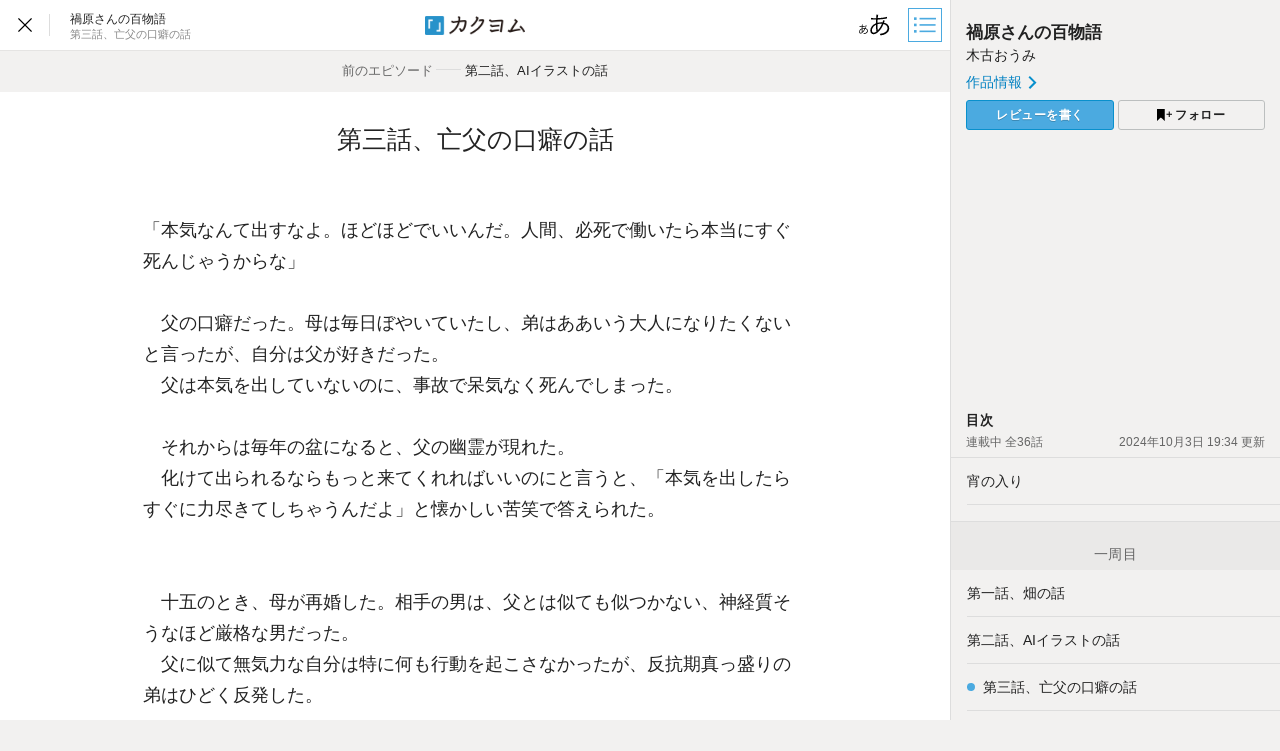

--- FILE ---
content_type: text/html; charset=utf-8
request_url: https://kakuyomu.jp/works/16817330663730763462/episodes/16817330663771386730
body_size: 11351
content:



<!DOCTYPE html>
<html lang="ja" data-route="public:works:episodes:episode" data-is-guest="1" data-revision="release-4296b61503" data-env="production">
<head>
<meta charset="utf-8">


<title>第三話、亡父の口癖の話 - 禍原さんの百物語（木古おうみ） - カクヨム</title>
  <link rel="stylesheet" href="https://cdn-static.kakuyomu.jp/css/kakuyomu.css?jawzoAI7huNR" />
<script src="https://cdn.pool.st-hatena.com/valve/valve.js" async></script>
<script>
valve = window.valve || [];
valve.push(function(v) {
  v.config({
    service: 'kakuyomu',
    textSelector: '#contentMain',
    disableHatenaContentMatch: true,
    content: { result: 'ok' }
  });
  var writingDirectionIsVertical;
  var slots = [{"lazy":1,"sizes":[[300,250]],"slotId":"js-ad-episode-pc-1","unit":"/21818472229/kky_episodes_1r_gam"},{"sizes":[[300,250]],"slotId":"js-ad-episode-pc-2","unit":"/21818472229/kky_episodes_2r_gam"},{"sizes":[[300,250]],"slotId":"js-ad-episode-pc-3","unit":"/21818472229/kky_episodes_3r_gam"}];
  for (var i = 0; i < slots.length; i++) {
    var slot = slots[i];
    if (slot.writing_direction_horizontal_only) {
      if (writingDirectionIsVertical === undefined) {
         var rawValue = window.localStorage.getItem('.writing_direction');
         writingDirectionIsVertical = rawValue && JSON.parse(rawValue) === 'vertical';
      }
      if (writingDirectionIsVertical) continue;
    }
    if (slot.rate === undefined || Math.random() < slot.rate) {
      delete slot.rate;
      v.defineSlot(slot);
    }
  }
  v.sealSlots();
});
</script>

  <link rel="canonical" href="https://kakuyomu.jp/works/16817330663730763462/episodes/16817330663771386730" />
    <link rel="prev" href="https://kakuyomu.jp/works/16817330663730763462/episodes/16817330663738436564" />
    <link rel="next" href="https://kakuyomu.jp/works/16817330663730763462/episodes/16817330663848618902" />
<meta name="keywords" content="カクヨム,kakuyomu,KADOKAWA,はてな,無料,小説,Web小説,ライトノベル,投稿,二次創作" />
  <meta property="og:title" content="第三話、亡父の口癖の話 - 禍原さんの百物語（木古おうみ） - カクヨム" />
  <meta property="og:url" content="https://kakuyomu.jp/works/16817330663730763462/episodes/16817330663771386730" />
  <meta property="og:type" content="article" />
  <meta property="og:image" content="https://cdn-static.kakuyomu.jp/works/16817330663730763462/ogimage.png?oA0VhXfDBsxd9ZhI7pMpCs4_bx8" />
  <meta property="og:site_name" content="カクヨム - 「書ける、読める、伝えられる」新しいWeb小説サイト" />
  <meta property="og:description" content="せっかくだし、お前が寝付くまでまた昔みたいに怖い話をしようか" />
  <meta name="twitter:card" content="summary_large_image" />
  <meta name="twitter:site" content="@kaku_yomu" />
<link rel="icon" sizes="256x256" href="https://cdn-static.kakuyomu.jp/images/brand/favicons/app-256.png?eAT04G0Rt23A" class="js-favicon" data-unread-icon-url="https://cdn-static.kakuyomu.jp/images/brand/favicons/app-256-notified.png?qlHDgTnjId2V" />
<link rel="apple-touch-icon" sizes="180x180" href="https://cdn-static.kakuyomu.jp/images/brand/favicons/ios-180.png?jD1Ujts_O5bh" />
<link rel="apple-touch-icon" sizes="152x152" href="https://cdn-static.kakuyomu.jp/images/brand/favicons/ios-152.png?tcQNUOKPRkaP" />
<link rel="apple-touch-icon" sizes="120x120" href="https://cdn-static.kakuyomu.jp/images/brand/favicons/ios-120.png?mh0uoEa8gNOP" />
<link rel="apple-touch-icon" sizes="76x76" href="https://cdn-static.kakuyomu.jp/images/brand/favicons/ios-76.png?erVa27mMO7Yf" />
<link rel="apple-touch-icon" href="https://cdn-static.kakuyomu.jp/images/brand/favicons/ios-60.png?rlrrWzJp_nxx" />
<link rel="shortcut icon" href="https://cdn-static.kakuyomu.jp/images/brand/favicons/favicon.ico?XLwj7_gTNs6l" class="js-favicon" data-unread-icon-url="https://cdn-static.kakuyomu.jp/images/brand/favicons/favicon-notified.ico?oyFOvUYSxtGd" />
<link rel="manifest" href="/manifest.json" />

<meta name="apple-itunes-app" content="app-id=1081762516" />

<meta name="viewport" content="width=device-width, minimum-scale=1.0, maximum-scale=1.0, user-scalable=no, viewport-fit=cover" />
<!--[if lt IE 9]>
<script>
  (function (elements) {
    for (var i = 0, l = elements.length; i < l; ++i)
      document.createElement(elements[i]);
  })('abbr article aside audio bdi canvas data datalist details dialog figcaption figure footer header hgroup main mark meter nav output progress section summary template time video'.split(/\s+/));
</script>
<![endif]-->

</head>
<body id="page-works-episodes-episode" class="wrapper-naked isPC writingDirection-horizontal">

<script>
  dataLayer = [{"accessedFrom":"Web","deviceType":"isPC","episodeId":"16817330663771386730","hasNextOption":false,"hasPassport":false,"isFirstEpisode":false,"isLastEpisode":false,"isNextWork":false,"isPublicationLabelWork":0,"isReadingPermissionEpisode":false,"isRelatedWorkShown":false,"isRunningWork":true,"jsDataRoute":"public:works:episodes:episode","supportersPassportPlan":"none","visitorHash":"","visitorType":"guest","workAuthorName":"kipplemaker","workId":"16817330663730763462","workTotalCharacterCount":33917}];
  (function () {
      var rawValue = '';
      try { rawValue = window.localStorage.getItem('dcv.episode_viewer.display_setting.writing_direction'); } catch (ex) {}
      dataLayer[0].writingDirection = (rawValue === '"vertical"') ? 'vertical' : 'horizontal';
  })();
</script>

<!-- Google Tag Manager -->
<noscript><iframe src="//www.googletagmanager.com/ns.html?id=GTM-5CGN6D"
height="0" width="0" style="display:none;visibility:hidden"></iframe></noscript>
<script>(function(w,d,s,l,i){w[l]=w[l]||[];w[l].push({'gtm.start':
new Date().getTime(),event:'gtm.js'});var f=d.getElementsByTagName(s)[0],
j=d.createElement(s),dl=l!='dataLayer'?'&l='+l:'';j.async=true;j.src=
'//www.googletagmanager.com/gtm.js?id='+i+dl;f.parentNode.insertBefore(j,f);
})(window,document,'script','dataLayer','GTM-5CGN6D');</script>
<!-- End Google Tag Manager -->







<script>
 (function () {
     try {
         var keys = ['font_size', 'color_theme', 'font_family', 'writing_direction'];
         var bodyClass = document.body.className;
         for (var i = 0; i < keys.length; i++) {
             var key = keys[i];
             var rawValue = window.localStorage.getItem('dcv.episode_viewer.display_setting.' + key);
             if (!rawValue) continue;

             var value = JSON.parse(rawValue);
             if (key === 'writing_direction') {
                 bodyClass = bodyClass.replace(/\bwritingDirection-horizontal\b/, '');
                     if (value === 'vertical') {
                         document.documentElement.className += ' writingDirection-vertical';
                     }
             }

             var prefix = key.replace(/_(.)/g, function (m, c) { return c.toUpperCase(); }) + '-';
             bodyClass += ' ' + prefix + value;
         }
         document.body.className = bodyClass;
     } catch (ignore) {}
 })();
</script>



<div id="content"
     class="contentAside-isHidden js-viewer-sidebar-container js-viewer-read-counter"
     data-viewer-sidebar-path="/works/16817330663730763462/episodes/16817330663771386730/episode_sidebar"
     data-viewer-sidebar-storage-segment="dcv.episode_viewer.sidebar_status"
     data-viewer-access-counter-path="/works/16817330663730763462/episodes/16817330663771386730/read"
     data-viewer-shortcuts="enabled"
     >

    <script>
        (function () {
            try {
                var rawValue = window.localStorage.getItem('dcv.episode_viewer.sidebar_status.is_open');
                if (rawValue !== 'false') {
                    var container = document.querySelector('.js-viewer-sidebar-container');
                    container.classList.remove('contentAside-isHidden');
                    container.classList.add('contentAside-isShown');
                }
            } catch (ex) {}
        })();
    </script>

  <header id="worksEpisodesEpisodeHeader" class="js-viewer-globalheader isShown">
    <div id="worksEpisodesEpisodeHeader-inner">
      <div id="worksEpisodesEpisodeHeader-workInfo">
        <p id="worksEpisodesEpisodeHeader-closeButton" aria-label="閉じる" class="ui-tooltip ui-tooltip-bottom" data-ui-tooltip-label="閉じる"><a href="/works/16817330663730763462"><svg xmlns="http://www.w3.org/2000/svg" width="1000" height="1000" viewBox="0 0 1000 1000"><title>閉じる</title><polygon points="640 379.8 620.2 360 500 480.2 379.8 360 360 379.8 480.2 500 360 620.2 379.8 640 500 520 620.2 640 640 620.2 519.8 500 640 379.8"/></svg>


        </a></p><ul id="worksEpisodesEpisodeHeader-breadcrumbs" itemscope itemtype="https://schema.org/BreadcrumbList">
          <li itemprop="itemListElement" itemscope itemtype="https://schema.org/ListItem"><h1 class="js-vertical-composition-item"><a href="/works/16817330663730763462" title="禍原さんの百物語" itemprop="item"><span itemprop="name">禍原さんの百物語</span></a></h1><meta itemprop="position" content="1" /></li>
          <li itemprop="itemListElement" itemscope itemtype="https://schema.org/ListItem"><h2 class="js-vertical-composition-item" title="第三話、亡父の口癖の話"><span itemprop="name">第三話、亡父の口癖の話</span></h2><link itemprop="url" href="/works/16817330663730763462/episodes/16817330663771386730" /><meta itemprop="position" content="2" /></li>
        </ul>
      </div>
      <p id="worksEpisodesEpisodeHeader-logo"><a href="/">
          <img id="worksEpisodesEpisodeHeader-logo-horizontal-default" src="https://cdn-static.kakuyomu.jp/images/brand/kakuyomu-logo.png?TdK0yPPPxQpL" alt="カクヨム" />
          <img id="worksEpisodesEpisodeHeader-logo-horizontal-white" src="https://cdn-static.kakuyomu.jp/images/brand/kakuyomu-logo-white.png?T3ntA90tKsfr" alt="カクヨム" />
        <img id="worksEpisodesEpisodeHeader-logo-vertical-default" src="https://cdn-static.kakuyomu.jp/images/brand/kakuyomu-logo-vertical.png?4XjP-Yp1C7vk" alt="カクヨム" />
        <img id="worksEpisodesEpisodeHeader-logo-vertical-white" src="https://cdn-static.kakuyomu.jp/images/brand/kakuyomu-logo-vertical-white.png?pkO2EG0ZcKkw" alt="カクヨム" />
      </a></p>
      <div id="worksEpisodesEpisodeHeader-tools">
        <p class="ui-tooltip ui-tooltip-bottom" data-ui-tooltip-label="ビューワー設定"><button type="button"
                id="displaySetting-button"
                class="ui-button-silent-wrapper js-viewer-setting-modal-open-button"
                aria-label="ビューワー設定"
                aria-controls="displaySetting-modalContainer">
          <span class="ui-button-silent"><svg xmlns="http://www.w3.org/2000/svg" width="1000" height="1000" viewBox="0 0 1000 1000"><title>表示設定</title><path d="M556.54,608.48c5-7.77,5.29-8.71,9.33-12.75,31.7-36.36,52.22-70.55,74.6-121.53-15.86-.93-18-.93-23.63-.93a213.08,213.08,0,0,0-67.45,11.19c.32,62.79.94,70.87,5.29,111.27a26.74,26.74,0,0,1,.62,6.84v5.6Zm-88.89-72.11c-19,22.38-29.84,48.17-29.84,72.73,0,26.73,14.3,44.14,35.12,44.14,18,0,34.19-7.15,55.95-24.87-6.84-37.3-9.64-73-9.64-131.79C495.31,509.64,481.32,520.83,467.65,536.37Zm-46.94-180c20.52,5.9,46.32,7.77,91.08,7.77,1.55,0,3.41,0,12.12-.31.62-11.81.62-11.81,2.48-36.68.63-5.28,1.56-24.24,1.56-27.66a42.54,42.54,0,0,0-.62-7.46l37.92,2.48c-4.35,13.68-6.53,30.15-10,68.08,79.26-3.73,148.26-14,185.25-27.05l1.87,33.88c-6.22.94-7.77.94-16.79,2.49-53.15,9.64-127.12,18-172.51,19.58-2.79,41.34-2.79,41.34-3.41,65.28,24.86-6.84,46.31-9.95,72.11-9.95,10.25,0,16.16.62,28.28,1.55a175.33,175.33,0,0,0,11.5-43.82l33.88,10.25c-1.55,2.8-6.84,16.17-15.23,38.86C747.39,469.23,785,510.57,785,567.76c0,47.56-26.42,86.1-76.46,112.21-27.67,14.61-55.64,22.38-99.47,28-4.35-14.3-6.83-19.58-15.54-32.63,28.91-.94,49.73-5,73.05-13.37,53.15-18.34,83.61-53.77,83.61-97.29,0-41.65-27.67-70.87-80.2-84.54-28.28,65.58-54.39,107.54-92.31,146.08-37.61,38.86-74.6,58.75-108.79,58.75-36.37,0-62.79-30.77-62.79-74,0-60,42.59-114.38,113.14-145.15.32-35.43.32-37.92,2.8-73.36H502.46c-4.66,0-26.73-.93-65.58-2.48-4.36-.31-7.77-.31-8.71-.31-1.86,0-4.35,0-7.77.31ZM251.62,635.83a45.62,45.62,0,0,1,4-5.91c14.92-16.78,24.24-32.63,34.5-56.25-7.15-.32-8.08-.32-10.57-.32a98.87,98.87,0,0,0-31.39,5c.31,29.22.31,32.95,2.48,51.59v5.6Zm-41.33-33.26c-8.71,10.26-13.68,22.38-13.68,33.57,0,12.43,6.53,20.52,16.16,20.52,8.39,0,15.85-3.42,25.8-11.5-3.11-17.41-4.35-33.88-4.35-61.24C223,590.14,216.5,595.42,210.29,602.57Zm-21.76-83.3c9.63,2.49,21.44,3.42,42.27,3.42h5.59c.32-5.59.32-5.59,1.25-17.1,0-2.48.62-11.18.62-12.74a16.83,16.83,0,0,0-.31-3.42l17.72,1.25c-2.18,6.21-3.11,14-5,31.39,37-1.87,69-6.53,86.1-12.75l.93,15.86c-3.11.62-3.73.62-8.08,1.24-24.55,4.35-58.74,8.39-79.57,9-1.55,19-1.55,19-1.55,30.15a118,118,0,0,1,33.25-4.66,103.23,103.23,0,0,1,13.06.93,82.77,82.77,0,0,0,5.28-20.51l15.54,5c-.62,1.25-3.1,7.46-6.83,18,31.08,7.15,48.49,26.11,48.49,52.53,0,22.07-12.13,40.1-35.44,52.22-12.74,6.53-25.8,10.26-46,12.74-2.18-6.52-3.11-9-7.15-15.23a104.38,104.38,0,0,0,33.88-5.9c24.56-8.71,38.54-25.18,38.54-45.07,0-19.27-12.74-33-37-39.17-13,30.46-25.48,49.73-42.89,67.45-17.41,18-34.5,27.35-50.35,27.35C194.12,671.26,182,657,182,637.07c0-27.66,19.58-53.15,52.22-67.13.31-16.48.31-17.72,1.24-34.2h-9c-2.18,0-12.44-.31-30.46-.93a24.27,24.27,0,0,0-4-.31,15.25,15.25,0,0,0-3.42.31Z"/></svg>

</span>
        </button></p><p class="ui-tooltip ui-tooltip-bottom" data-ui-tooltip-label="目次"><button type="button"
                id="sidebar-button"
                class="ui-button-silent-wrapper js-viewer-sidebar-toggle-button"
                aria-label="目次">
          <span class="ui-button-silent"><svg xmlns="http://www.w3.org/2000/svg" width="640" height="640" viewBox="0 0 640 640"><title>目次</title><rect x="100.08" y="292.85" width="52" height="52"/><rect x="100.08" y="166.86" width="52" height="52"/><rect x="100.08" y="421.14" width="52" height="52"/><rect x="210.57" y="302.69" width="321.28" height="32"/><rect x="210.57" y="430.98" width="321.28" height="32"/><rect x="210.57" y="176.29" width="329.43" height="32.81"/></svg>
</span>
        </button></p>
      </div>
    </div>
  </header>

  <div id="contentMain" role="main">
      <div id="contentMain-previousEpisode">
          <a id="contentMain-readPreviousEpisode" href="/works/16817330663730763462/episodes/16817330663738436564#end" data-link-click-action-name="WorksEpisodesEpisodeHeaderPreviousEpisode">
            <span id="contentMain-previousEpisode-inner">
              <span class="contentMain-pagerRelation">前のエピソード</span><span class="contentMain-pagerDash">――</span><span class="contentMain-pagerEpisodeTitle js-vertical-composition-item">第二話、AIイラストの話</span>
            </span>
          </a>
      </div>
    <div id="contentMain-inner" class="js-page-scroller-container">
      <header id="contentMain-header">

        <p class="widget-episodeTitle js-vertical-composition-item">第三話、亡父の口癖の話</p>
      </header>
      <div class="widget-episode js-episode-body-container">
        <div class="widget-episode-inner">
          <div class="widget-episodeBody js-episode-body" data-viewer-history-path="/works/16817330663730763462/episodes/16817330663771386730/history" data-viewer-reading-quantity-path="/works/16817330663730763462/episodes/16817330663771386730/reading_quantity"><p id="p1">「本気なんて出すなよ。ほどほどでいいんだ。人間、必死で働いたら本当にすぐ死んじゃうからな」</p>
<p id="p2" class="blank"><br /></p>
<p id="p3">　父の口癖だった。母は毎日ぼやいていたし、弟はああいう大人になりたくないと言ったが、自分は父が好きだった。</p>
<p id="p4">　父は本気を出していないのに、事故で呆気なく死んでしまった。</p>
<p id="p5" class="blank"><br /></p>
<p id="p6">　それからは毎年の盆になると、父の幽霊が現れた。</p>
<p id="p7">　化けて出られるならもっと来てくれればいいのにと言うと、「本気を出したらすぐに力尽きてしちゃうんだよ」と懐かしい苦笑で答えられた。</p>
<p id="p8" class="blank"><br /><br /></p>
<p id="p9">　十五のとき、母が再婚した。相手の男は、父とは似ても似つかない、神経質そうなほど厳格な男だった。</p>
<p id="p10">　父に似て無気力な自分は特に何も行動を起こさなかったが、反抗期真っ盛りの弟はひどく反発した。</p>
<p id="p11" class="blank"><br /></p>
<p id="p12">　真面目すぎる男にはそれが許せなかったのだろう。</p>
<p id="p13">　新しい父は母のいないところでよく弟を殴った。</p>
<p id="p14" class="blank"><br /></p>
<p id="p15">　盆にはまだ遠い少し梅雨の夜、自分は一度だけ、仏壇に向かって新しい父親が嫌だと零した。勿論何の答えもなかった。</p>
<p id="p16" class="blank"><br /></p>
<p id="p17">　その年の盆の暮れ、母の再婚相手は父と同じ死に方をした。仏壇に駆け寄っても父の幽霊は現れなかった。</p>
<p id="p18" class="blank"><br /></p>
<p id="p19">　それから今までずっと、父の幽霊は現れていない。</p>
<p id="p20">　幽霊でも本気を出したら死んでしまうんだろうかと、そう思った。</p>

          </div>
        </div>
      </div>

    </div>
      <div id="episode-bottomAd-PC">
        <div class="widget-ad-pcDoubleRectangle">
          <div id="js-ad-episode-pc-2"></div>
          <div id="js-ad-episode-pc-3"></div>
        </div>
      </div>

    <div id="episodeFooter">
      <div id="episodeFooter-inner">

        <div id="episodeFooter-cheerSection" class="episodeFooter-section">
          <div class="episodeFooter-section-inner">
            <div id="episodeFooter-action" class="js-cheer-recommendation-container">
              <div id="episodeFooter-action-right">

  <ul class="widget-shareButtonIcons">
    <li>
      <a href="https://twitter.com/intent/tweet?url=https%3A%2F%2Fkakuyomu.jp%2Fworks%2F16817330663730763462%2Fepisodes%2F16817330663771386730&amp;text=%E7%AC%AC%E4%B8%89%E8%A9%B1%E3%80%81%E4%BA%A1%E7%88%B6%E3%81%AE%E5%8F%A3%E7%99%96%E3%81%AE%E8%A9%B1%0A%E7%A6%8D%E5%8E%9F%E3%81%95%E3%82%93%E3%81%AE%E7%99%BE%E7%89%A9%E8%AA%9E%EF%BC%8F%E6%9C%A8%E5%8F%A4%E3%81%8A%E3%81%86%E3%81%BF%20-%20%E3%82%AB%E3%82%AF%E3%83%A8%E3%83%A0"
         class="js-share-button-window"
         data-window-features="width=600,height=260,menubar=no,toolbar=no"
      ><img src="https://cdn-static.kakuyomu.jp/images/common/x.svg?7qGeZY20EAtn" alt="Xで共有" /></a>
    </li>
    <li>
      <a href="https://www.facebook.com/dialog/share?app_id=262423687522464&amp;href=https%3A%2F%2Fkakuyomu.jp%2Fworks%2F16817330663730763462%2Fepisodes%2F16817330663771386730"
         class="js-share-button-window"
         data-window-features="width=640,height=300,menubar=no,toolbar=no"
      ><img src="https://cdn-static.kakuyomu.jp/images/common/facebook.svg?HBZKEAk14_W5" alt="Facebookで共有" /></a>
    </li>
    <li>
      <a href="http://b.hatena.ne.jp/add?mode=confirm&amp;url=https%3A%2F%2Fkakuyomu.jp%2Fworks%2F16817330663730763462%2Fepisodes%2F16817330663771386730"
         class="js-share-button-window"
         data-window-features="width=520,height=460,menubar=no,toolbar=no,scrollbars=yes"
      ><img src="https://cdn-static.kakuyomu.jp/images/common/hatena-bookmark.svg?34xd1EhI3Atx" alt="はてなブックマークでブックマーク" /></a>
    </li>
  </ul>

              </div>
              <div id="episodeFooter-action-left">
                  <div id="episodeFooter-recommendCheerAction"
                       class="js-cheer-recommendation-panel isHidden"
                       data-hiding-days="30"
                       data-storage-segment="dcv.episode_viewer.cheer_recommendation">
                    <div id="episodeFooter-recommendCheerAction-inner">
                      <div>
                        <h3>作者を応援しよう！</h3>
                        <p>ハートをクリックで、簡単に応援の気持ちを伝えられます。（ログインが必要です）</p>
                      </div>
                      <p id="episodeFooter-recommendCheerAction-closeButton"><button type="button" class="js-persistent-hideable-panel-hide-button" aria-label="閉じる"><svg xmlns="http://www.w3.org/2000/svg" width="280" height="280" viewBox="0 0 280 280"><polygon points="280 19.8 260.2 0 140 120.2 19.8 0 0 19.8 120.2 140 0 260.2 19.8 280 140 160 260.2 280 280 260.2 159.8 140 280 19.8"/></svg>
</button></p>
                    </div>
                  </div>
                <div id="episodeFooter-action-cheerButtons">
                  
                    <div id="episodeFooter-action-cheerButton-container">
                        <div>
                          <button type="button" id="episodeFooter-action-cheerButton"
                                  class="ui-button-silent js-guest-signup-modal-open-button"
                                  aria-controls="episodeCheer-modalContainer">
                            <span id="episodeFooter-action-cheerButton-inner">
                              <span id="episodeFooter-action-cheerButton-cheer"><i class="icon-heart"></i> 応援する</span>
                            </span>
                          </button>
                        </div>

                      <button type="button" id="episodeFooter-action-cheersButton"
                              class="ui-button-silent js-toggle-cheers-button js-cheers-and-comments-panel-button isPanelHidden isShown"
                              aria-controls="episodeFooter-cheers"
                              data-episode-permalink-path="/works/16817330663730763462/episodes/16817330663771386730"
                              data-cheer-summary-count="76">
                        <span id="episodeFooter-action-cheersButton-inner">
                          <span id="episodeFooter-action-cheersButton-cheerCount">
                            <span id="episodeFooter-action-cheersButton-cheerCount-count" class="js-toggle-cheers-button-cheer-count">76</span><span>人</span><span class="isTouch-toShow">が応援しました</span>
                          </span><svg xmlns="http://www.w3.org/2000/svg" width="615" height="1000" viewBox="0 0 615 1000"><polygon points="117.69 1000 7.03 888.66 393.35 503.02 0.32 110.66 111.66 0 614.68 503.02 117.69 1000"/></svg>

                        </span>
                      </button>
                    </div>
                  
                  <div id="episodeFooter-action-cheerCommentsButton-container">
                      <button type="button" id="episodeFooter-action-cheerCommentsButton"
                              class="ui-button-silent js-toggle-comments-button js-cheers-and-comments-panel-button"
                              aria-controls="episodeFooter-cheerComments-panel"
                              data-episode-permalink-path="/works/16817330663730763462/episodes/16817330663771386730">
                        <span>
                          <span id="episodeFooter-action-cheerCommentsButton-commentLabel">
                            <i class="icon-cheerComment"></i> 応援コメント
                          </span>
                          <span id="episodeFooter-action-cheerCommentsButton-commentCountLabel" class="js-toggle-comments-button-comment-count-box isShown">
                            <span id="episodeFooter-action-cheerCommentsButton-commentCount"><span id="episodeFooter-action-cheerCommentsButton-commentCount-count" class="js-toggle-comments-button-comment-count">2</span><span>件</span><span class="isTouch-toShow">のコメント</span>
                            </span><svg xmlns="http://www.w3.org/2000/svg" width="615" height="1000" viewBox="0 0 615 1000"><polygon points="117.69 1000 7.03 888.66 393.35 503.02 0.32 110.66 111.66 0 614.68 503.02 117.69 1000"/></svg>

                          </span>
                        </span>
                      </button>
                  </div>
                </div>
              </div>
            </div>
            <div id="episodeFooter-cheers" class="js-cheers-panel isHidden"
                 data-episode-permalink-path="/works/16817330663730763462/episodes/16817330663771386730">
              <h4>応援したユーザー</h4>
              <template class="js-cheers-panel-content-template">
                <ul class="js-cheers-panel-list">
                  <li class="js-cheers-panel-list-item">
                    <a class="js-cheers-panel-cheerer-link" href=""></a>さんが<time class="js-cheers-panel-creation-time"><span class="js-cheers-panel-creation-time-content"></span></time>に応援しました
                  </li>
                </ul>
              </template>

              <template class="js-cheers-panel-empty-content-template">
                <p id="episodeFooter-cheers-isEmpty">応援したユーザーはいません</p>
              </template>

              <span class="ui-loading js-cheers-panel-loading" aria-label="読込中…"><span class="ui-loading-half ui-loading-left"><span></span></span><span class="ui-loading-half ui-loading-right"><span></span></span></span>
            </div>
              <div id="episodeFooter-cheerComments">

                <div id="episodeFooter-cheerComments-panel"
                     class="widget-cheerComments js-comments-panel isHidden"
                     data-episode-permalink-path="/works/16817330663730763462/episodes/16817330663771386730"
                     data-comments-panel-path="/works/16817330663730763462/episodes/16817330663771386730/episode_comments_panel">
                  <div id="episodeFooter-cheerComments-panel-mainContents" class="js-comments-panel-main-content">

                    <span class="ui-loading" aria-label="読込中…"><span class="ui-loading-half ui-loading-left"><span></span></span><span class="ui-loading-half ui-loading-right"><span></span></span></span>
                  </div>
                  
                    <div id="episodeFooter-cheerComments-panel-form">
                        <section class="widget-cheerCommentsForm-isNotCheeredMessage isShown">
                          <h4>応援すると応援コメントも書けます</h4>
                            <p><button type="button"
                                       class="ui-button-blue ui-button-big js-guest-signup-modal-open-button"
                                       aria-controls="episodeCheer-modalContainer"
                                       ><span><i class="icon-heart"></i> 応援する</span></button></p>
                        </section>

                    </div>
                </div>

              </div>
          </div>
        </div>

          <section id="episodeFooter-signupMessage" class="episodeFooter-section">
            <div class="episodeFooter-section-inner">
              <h1>新規登録で充実の読書を</h1>
              <dl>
                <div>
                  <dt>マイページ</dt>
                  <dd>
                    <span><svg class="iconCheck" height="12" viewBox="0 0 12 12" width="12" xmlns="http://www.w3.org/2000/svg"><path d="m.53 5.68 3.86 3.86 7.08-7.08" fill="none" stroke="#000" stroke-miterlimit="10" stroke-width="1.45"/></svg>
</span>
                    <span>
                      <span>読書の</span><span>状況</span><span>から</span><span>作品を</span><span>自動で</span><span>分類</span><span>して</span><span>簡単に</span><span>管理</span><span>できる</span>
                    </span>
                  </dd>
                  <dd>
                    <span><svg class="iconCheck" height="12" viewBox="0 0 12 12" width="12" xmlns="http://www.w3.org/2000/svg"><path d="m.53 5.68 3.86 3.86 7.08-7.08" fill="none" stroke="#000" stroke-miterlimit="10" stroke-width="1.45"/></svg>
</span>
                    <span>
                      <span>小説の</span><span>未読話数が</span><span>ひと目で</span><span>わかり</span><span>前回の</span><span>続き</span><span>から</span><span>読める</span>
                    </span>
                  </dd>
                  <dd>
                    <span><svg class="iconCheck" height="12" viewBox="0 0 12 12" width="12" xmlns="http://www.w3.org/2000/svg"><path d="m.53 5.68 3.86 3.86 7.08-7.08" fill="none" stroke="#000" stroke-miterlimit="10" stroke-width="1.45"/></svg>
</span><span><span>フォロー</span><span>した</span><span>ユーザーの</span><span>活動を</span><span>追える</span></span>
                  </dd>
                </div>
                <div id="episodeFooter-signupMessage-features">
                  <div>
                    <dt>通知</dt>
                    <dd>
                      <span>
                        <span>小説の</span><span>更新や</span><span>作者の</span><span>新作の</span><span>情報を</span><span>受け</span><span>取れる</span>
                      </span>
                    </dd>
                  </div>
                  <div>
                    <dt>閲覧履歴</dt>
                    <dd>
                      <span>
                        <span>以前</span><span>読んだ</span><span>小説が</span><span>一覧で</span><span>見つけ</span><span>やすい</span>
                      </span>
                    </dd>
                  </div>
                </div>
              </dl>
              <div id="episodeFooter-signupMessage-signup">
                <a href="/signup" class="ui-button-blue"><span>新規ユーザー</span><span>登録<span class="paren-open">（</span>無料<span class="paren-close-last">）</span></span></a>
                <p id="episodeFooter-signupMessage-orLogin"><span>アカウントを</span><span>お持ちの方は</span><span><a href="/login?location=%2Fworks%2F16817330663730763462%2Fepisodes%2F16817330663771386730">ログイン</a></span></p>
              </div>
              <p><a href="/guide/read" id="episodeFooter-signupMessage-guide-read">カクヨムで可能な読書体験をくわしく知る <svg xmlns="http://www.w3.org/2000/svg" width="615" height="1000" viewBox="0 0 615 1000"><polygon points="117.69 1000 7.03 888.66 393.35 503.02 0.32 110.66 111.66 0 614.68 503.02 117.69 1000"/></svg>
</a></p>
            </div>
          </section>

      </div>


        <div id="contentMain-nextEpisode">
            <a href="/works/16817330663730763462/episodes/16817330663848618902" id="contentMain-readNextEpisode" data-link-click-action-name="WorksEpisodesEpisodeFooterNextEpisode" class="js-read-next-episode">
              <span class="contentMain-nextEpisode-inner">
                <span class="contentMain-pagerRelation">次のエピソード</span>
                <span class="contentMain-pagerEpisodeTitle js-vertical-composition-item">
                  <span>第四夜、プールの話</span>
                </span>
                <span class="contentMain-pagerArrow"><svg xmlns="http://www.w3.org/2000/svg" width="1000" height="1000" viewBox="0 0 1000 1000"><path d="M522.42,723.09v-514H477.58v514l-228.7-228.7-31.39,32L500,808.86,782.51,526.35l-32-32ZM500,955.16c-61.66,0-121.08-11.77-177.13-35.32a466.15,466.15,0,0,1-77.35-42A460.59,460.59,0,0,1,122.2,754.48a445.47,445.47,0,0,1-41.48-77.35C56.61,621.08,44.84,561.66,44.84,500c0-61.1,11.77-120.52,35.88-176.57a445.47,445.47,0,0,1,41.48-77.35,495.6,495.6,0,0,1,55.49-67.83,495.6,495.6,0,0,1,67.83-55.49,466.15,466.15,0,0,1,77.35-42A454.52,454.52,0,0,1,500,44.84c251.12,0,455.16,204.6,455.16,455.16C955.16,751.12,751.12,955.16,500,955.16ZM500,0C223.65,0,0,224.22,0,500s223.65,500,500,500c275.78,0,500-224.22,500-500S775.78,0,500,0Z"/></svg>
</span>
              </span>
            </a>

        </div>
    </div>

    <div id="end"></div>

  </div>

  <aside id="contentAside" class="js-viewer-sidebar-panel">
    <span class="ui-loading-large-beige" aria-label="読込中…"><span class="ui-loading-half ui-loading-left"><span></span></span><span class="ui-loading-half ui-loading-right"><span></span></span></span>
  </aside>

  <div id="displaySetting-modalContainer" class="js-viewer-setting-modal-container widget-displaySetting-modal ui-modal-container isHidden">
    <div class="ui-modal-window js-modal-window">
      <header class="ui-modal-header">
        <h3>ビューワー設定</h3>
      </header>
      <div class="ui-tab js-episode-setting-tab-container">
        <ul>
          <li class="isActive"><button type="button" class="isActive js-episode-setting-tab-button" aria-controls="displaySetting"><span>表示設定</span></button></li>
          <li><button type="button" class="js-episode-setting-tab-button" aria-controls="readSetting"><span>操作設定</span></button></li>
        </ul>
      </div>
      <div class="ui-modal-body">
        <div id="displaySetting" class="js-episode-display-setting-container isShown" data-storage-segment="dcv.episode_viewer.display_setting" data-should-update-root-writing-direction="1">

<div class="widget-displaySetting">
    <section class="widget-displaySetting-fontSize">
      <h4>文字サイズ</h4>
      <ul>
        <li class="widget-displaySetting-fontSize-small">
          <input id="input-displaySetting-fontSize-small" type="radio" name="font_size" value="small" /><label for="input-displaySetting-fontSize-small">小</label>
        </li>
        <li class="widget-displaySetting-fontSize-medium">
          <input id="input-displaySetting-fontSize-medium" type="radio" name="font_size" value="medium" checked /><label for="input-displaySetting-fontSize-medium">中</label>
        </li>
        <li class="widget-displaySetting-fontSize-large">
          <input id="input-displaySetting-fontSize-large" type="radio" name="font_size" value="large" /><label for="input-displaySetting-fontSize-large">大</label>
        </li>
        <li class="widget-displaySetting-fontSize-xLarge">
          <input id="input-displaySetting-fontSize-xLarge" type="radio" name="font_size" value="xLarge" /><label for="input-displaySetting-fontSize-xLarge">特大</label>
        </li>
      </ul>
    </section>
    <section>
      <h4>背景色</h4>
      <ul>
        <li class="widget-displaySetting-bgColor-white">
          <input id="input-displaySetting-bgColor-white" type="radio" name="color_theme" value="white" checked /><label for="input-displaySetting-bgColor-white">白</label>
        </li>
        <li class="widget-displaySetting-bgColor-black">
          <input id="input-displaySetting-bgColor-black" type="radio" name="color_theme" value="black" /><label for="input-displaySetting-bgColor-black">黒</label>
        </li>
        <li class="widget-displaySetting-bgColor-kinari">
          <input id="input-displaySetting-bgColor-kinari" type="radio" name="color_theme" value="kinari" /><label for="input-displaySetting-bgColor-kinari">生成り</label>
        </li>
        <li class="widget-displaySetting-bgColor-blue">
          <input id="input-displaySetting-bgColor-blue" type="radio" name="color_theme" value="blue" /><label for="input-displaySetting-bgColor-blue">水色</label>
        </li>
      </ul>
    </section>
    <section>
      <h4>フォント</h4>
      <ul>
        <li class="widget-displaySetting-fontFamily-serif">
          <input id="input-displaySetting-fontFamily-serif" type="radio" name="font_family" value="serif" checked /><label for="input-displaySetting-fontFamily-serif">明朝</label>
        </li>
        <li class="widget-displaySetting-fontFamily-sans">
          <input id="input-displaySetting-fontFamily-sans" type="radio" name="font_family" value="sans" /><label for="input-displaySetting-fontFamily-sans">ゴシック</label>
        </li>
      </ul>
    </section>
    <section>
      <h4>組み方向</h4>
      <ul>
        <li class="widget-displaySetting-modal-writingDirection-horizontal">
          <input id="input-displaySetting-writingDirection-horizontal" type="radio" name="writing_direction" value="horizontal" checked /><label for="input-displaySetting-writingDirection-horizontal">横組み</label>
        </li>
        <li class="widget-displaySetting-modal-writingDirection-vertical">
          <input id="input-displaySetting-writingDirection-vertical" type="radio" name="writing_direction" value="vertical" /><label for="input-displaySetting-writingDirection-vertical">縦組み</label>
        </li>
      </ul>
    </section>
</div>

        </div>
        <div id="readSetting" class="js-episode-read-setting-container isHidden">
          <section>
            <header>
              <h4><label for="input-tapScroll">タップでスクロール</label></h4>
              <p>機能をオンにすると、画面の下部をタップする度に自動的にスクロールして読み進められます。</p>
            </header>
            <p>
              <span class="ui-toggleSwitch">
                <input type="checkbox" id="input-tapScroll" name="click_scroll_enabled" class="" />
                <span class="ui-toggleSwitch-alternate"></span>
              </span>
            </p>
          </section>
        </div>
      </div>
      <footer class="ui-modal-footer">
        <div><p class="widget-displaySetting-fontFamily-warning js-episode-display-setting-font-family-warning isHidden">一部のAndroid端末では<br />フォント設定が反映されません。</p></div>
        <button class="ui-button-blue js-modal-window-close-button"><span>完了</span></button>
      </footer>
    </div>
  </div>


</div>

<div id="global-modal-container">



  <div id="episodeCheer-modalContainer" class="js-guest-signup-modal-container widget-signupModal ui-modal-container isHidden">
    <div class="ui-modal-window js-modal-window">
      <form id="episodeCheer-modalContainer-form" class="ui-modal-body" action="/signup/fill_email_address" method="post">
        <h3>応援の気持ちを届けよう</h3>
        <p>カクヨムに登録すると作者に思いを届けられます。ぜひ応援してください。</p>
        <p class="widget-signupModal-emailInput"><input type="email" name="email_address" placeholder="メールアドレス" autofocus /></p>
        <p class="widget-signupModal-signupButton"><button type="submit" class="ui-button-blue ui-button-big">新規ユーザー登録<span class="paren-open">（</span>無料<span class="paren-close-last">）</span></button></p>
      </form>
      <footer class="widget-signupModal-footer">
        <p>アカウントをお持ちの方は<a href="/login?location=%2Fworks%2F16817330663730763462%2Fepisodes%2F16817330663771386730">ログイン</a></p>
        <p class="widget-signupModal-closeButton"><button class="ui-button-silent js-modal-window-close-button">今はしない</button></p>
      </footer>
    </div>
  </div>



  <div id="workFollow-modalContainer" class="js-guest-signup-modal-container widget-signupModal ui-modal-container isHidden">
    <div class="ui-modal-window js-modal-window">
      <form id="workFollow-modalContainer-form" class="ui-modal-body" action="/signup/fill_email_address" method="post">
        <h3>フォロー機能を活用しよう</h3>
        <p>カクヨムに登録して、気になる小説の更新を逃さずチェック！</p>
        <p class="widget-signupModal-emailInput"><input type="email" name="email_address" placeholder="メールアドレス" autofocus /></p>
        <p class="widget-signupModal-signupButton"><button type="submit" class="ui-button-blue ui-button-big">新規ユーザー登録<span class="paren-open">（</span>無料<span class="paren-close-last">）</span></button></p>
      </form>
      <footer class="widget-signupModal-footer">
        <p>アカウントをお持ちの方は<a href="/login?location=%2Fworks%2F16817330663730763462%2Fepisodes%2F16817330663771386730">ログイン</a></p>
        <p class="widget-signupModal-closeButton"><button class="ui-button-silent js-modal-window-close-button">今はしない</button></p>
      </footer>
    </div>
  </div>



  <div id="userFollow-modalContainer" class="js-guest-signup-modal-container widget-signupModal ui-modal-container isHidden">
    <div class="ui-modal-window js-modal-window">
      <form id="userFollow-modalContainer-form" class="ui-modal-body" action="/signup/fill_email_address" method="post">
        <h3>フォロー機能を活用しよう</h3>
        <p>カクヨムに登録して、お気に入り作者の活動を追いかけよう！</p>
        <p class="widget-signupModal-emailInput"><input type="email" name="email_address" placeholder="メールアドレス" autofocus /></p>
        <p class="widget-signupModal-signupButton"><button type="submit" class="ui-button-blue ui-button-big">新規ユーザー登録<span class="paren-open">（</span>無料<span class="paren-close-last">）</span></button></p>
      </form>
      <footer class="widget-signupModal-footer">
        <p>アカウントをお持ちの方は<a href="/login?location=%2Fworks%2F16817330663730763462%2Fepisodes%2F16817330663771386730">ログイン</a></p>
        <p class="widget-signupModal-closeButton"><button class="ui-button-silent js-modal-window-close-button">今はしない</button></p>
      </footer>
    </div>
  </div>


</div>



<script src="https://cdn-static.kakuyomu.jp/js/kakuyomu.js?DvR3zyrS7F3n"></script>

<!-- bookmark -->
<script type="text/javascript" src="https://b.st-hatena.com/js/bookmark_button.js" charset="utf-8" async="async"></script>

<!-- twitter -->
<script>window.twttr = (function(d, s, id) {
  var js, fjs = d.getElementsByTagName(s)[0],
    t = window.twttr || {};
  if (d.getElementById(id)) return t;
  js = d.createElement(s);
  js.id = id;
  js.src = "https://platform.twitter.com/widgets.js";
  fjs.parentNode.insertBefore(js, fjs);

  t._e = [];
  t.ready = function(f) {
    t._e.push(f);
  };

  return t;
}(document, "script", "twitter-wjs"));</script>

<!-- facebook -->
<div id="fb-root"></div>
<script>(function(d, s, id) {
  var js, fjs = d.getElementsByTagName(s)[0];
  if (d.getElementById(id)) return;
  js = d.createElement(s); js.id = id;
  js.src = "//connect.facebook.net/ja_JP/sdk.js#xfbml=1&version=v2.5";
  fjs.parentNode.insertBefore(js, fjs);
}(document, 'script', 'facebook-jssdk'));</script>


</body>
</html>


--- FILE ---
content_type: text/html; charset=utf-8
request_url: https://kakuyomu.jp/works/16817330663730763462/episodes/16817330663771386730/episode_sidebar
body_size: 2631
content:


<section id="contentAside-episodeInfo">

  <header class="contentAside-sectionHeader js-chrome-visibility-fix">
    <h3 class="heading-level4 js-vertical-composition-item"><a href="/works/16817330663730763462">禍原さんの百物語</a></h3>
    <h4 class="heading-level5"><a href="/users/kipplemaker">木古おうみ</a></h4>
    <p id="contentAside-episodeInfo-workPermalink"><a href="/works/16817330663730763462"><span>作品情報</span> <svg xmlns="http://www.w3.org/2000/svg" width="615" height="1000" viewBox="0 0 615 1000"><polygon points="117.69 1000 7.03 888.66 393.35 503.02 0.32 110.66 111.66 0 614.68 503.02 117.69 1000"/></svg>
</a></p>
      <div id="contentAside-buttons">
          <p><a href="/signup" class="ui-button-blue">レビューを書く</a></p>
  
  
    <p><a class="widget-followButton widget-followButton-work" href="/signup">
      <span class="widget-followButton-button">
        <span class="label-follow"><svg xmlns="http://www.w3.org/2000/svg" width="1214.24" height="1000" viewBox="0 0 1214.24 1000"><path d="M1214.24,396.76H1029.13V211H951.46V396.76H765.05v77.67H951.46V660.84h77.67V474.43h185.11ZM0,1000,312.62,703.56,625.24,1000V0H0Z" fill="#000"/></svg><span>フォロー</span></span>
      </span>
    </a></p>

      </div>
  </header>

    <div id="js-ad-episode-pc-1" class="widget-ad-pcRectangle"></div>

  <div class="contentAside-sectionBody">


<section class="widget-toc">
  <header>
    <h3 class="heading-level2">目次</h3>

    <div class="widget-toc-workInfo js-chrome-visibility-fix">
      <p class="widget-toc-workStatus">
        <span>連載中</span>
        <span class="js-vertical-composition-item">全36話</span>
      </p>
      <p class="widget-toc-date"><time datetime="2024-10-03T10:34:47Z"><span>2024年10月3日 19:34</span></time> 更新</p>
    </div>
  </header>
  <div class="widget-toc-main">
    <ol class="widget-toc-items test-toc-items">
          <li class="widget-toc-episode">
              <a href="/works/16817330663730763462/episodes/16817330663738346486" class="widget-toc-episode-episodeTitle">
                <span class="widget-toc-episode-titleLabel js-vertical-composition-item">宵の入り</span>
                <time class="widget-toc-episode-datePublished" datetime="2023-09-15T14:06:45Z">2023年9月15日</time>
              </a>
          </li>
          <li class="widget-toc-chapter widget-toc-level1 js-vertical-composition-item">
            <span>一周目</span>
          </li>
          <li class="widget-toc-episode">
              <a href="/works/16817330663730763462/episodes/16817330663730780554" class="widget-toc-episode-episodeTitle">
                <span class="widget-toc-episode-titleLabel js-vertical-composition-item">第一話、畑の話</span>
                <time class="widget-toc-episode-datePublished" datetime="2023-09-15T11:20:51Z">2023年9月15日</time>
              </a>
          </li>
          <li class="widget-toc-episode">
              <a href="/works/16817330663730763462/episodes/16817330663738436564" class="widget-toc-episode-episodeTitle">
                <span class="widget-toc-episode-titleLabel js-vertical-composition-item">第二話、AIイラストの話</span>
                <time class="widget-toc-episode-datePublished" datetime="2023-09-15T14:08:50Z">2023年9月15日</time>
              </a>
          </li>
          <li class="widget-toc-episode isHighlighted">
              <a href="/works/16817330663730763462/episodes/16817330663771386730" class="widget-toc-episode-episodeTitle">
                <span class="widget-toc-episode-titleLabel js-vertical-composition-item">第三話、亡父の口癖の話</span>
                <time class="widget-toc-episode-datePublished" datetime="2023-09-16T06:47:16Z">2023年9月16日</time>
              </a>
          </li>
          <li class="widget-toc-episode">
              <a href="/works/16817330663730763462/episodes/16817330663848618902" class="widget-toc-episode-episodeTitle">
                <span class="widget-toc-episode-titleLabel js-vertical-composition-item">第四夜、プールの話</span>
                <time class="widget-toc-episode-datePublished" datetime="2023-09-17T13:51:04Z">2023年9月17日</time>
              </a>
          </li>
          <li class="widget-toc-episode">
              <a href="/works/16817330663730763462/episodes/16817330663898698906" class="widget-toc-episode-episodeTitle">
                <span class="widget-toc-episode-titleLabel js-vertical-composition-item">第五夜、先輩の煙草の話</span>
                <time class="widget-toc-episode-datePublished" datetime="2023-09-18T10:40:21Z">2023年9月18日</time>
              </a>
          </li>
          <li class="widget-toc-episode">
              <a href="/works/16817330663730763462/episodes/16817330663958593942" class="widget-toc-episode-episodeTitle">
                <span class="widget-toc-episode-titleLabel js-vertical-composition-item">第六話、天狗の山の話</span>
                <time class="widget-toc-episode-datePublished" datetime="2023-09-19T11:53:59Z">2023年9月19日</time>
              </a>
          </li>
          <li class="widget-toc-episode">
              <a href="/works/16817330663730763462/episodes/16817330664004968206" class="widget-toc-episode-episodeTitle">
                <span class="widget-toc-episode-titleLabel js-vertical-composition-item">第七話、座敷牢の男の話</span>
                <time class="widget-toc-episode-datePublished" datetime="2023-09-20T09:39:05Z">2023年9月20日</time>
              </a>
          </li>
          <li class="widget-toc-episode">
              <a href="/works/16817330663730763462/episodes/16817330664060159189" class="widget-toc-episode-episodeTitle">
                <span class="widget-toc-episode-titleLabel js-vertical-composition-item">第八話、人魚のミイラの話</span>
                <time class="widget-toc-episode-datePublished" datetime="2023-09-21T10:47:01Z">2023年9月21日</time>
              </a>
          </li>
          <li class="widget-toc-episode">
              <a href="/works/16817330663730763462/episodes/16817330664109333162" class="widget-toc-episode-episodeTitle">
                <span class="widget-toc-episode-titleLabel js-vertical-composition-item">第九話、おまじないの話</span>
                <time class="widget-toc-episode-datePublished" datetime="2023-09-22T10:06:45Z">2023年9月22日</time>
              </a>
          </li>
          <li class="widget-toc-episode">
              <a href="/works/16817330663730763462/episodes/16817330664203157596" class="widget-toc-episode-episodeTitle">
                <span class="widget-toc-episode-titleLabel js-vertical-composition-item">第十話、よくわからない話(一)</span>
                <time class="widget-toc-episode-datePublished" datetime="2023-09-24T04:43:03Z">2023年9月24日</time>
              </a>
          </li>
          <li class="widget-toc-episode">
              <a href="/works/16817330663730763462/episodes/16817330664217710314" class="widget-toc-episode-episodeTitle">
                <span class="widget-toc-episode-titleLabel js-vertical-composition-item">断話</span>
                <time class="widget-toc-episode-datePublished" datetime="2023-09-24T09:48:05Z">2023年9月24日</time>
              </a>
          </li>
          <li class="widget-toc-chapter widget-toc-level1 js-vertical-composition-item">
            <span>二周目</span>
          </li>
          <li class="widget-toc-episode">
              <a href="/works/16817330663730763462/episodes/16817330664318230605" class="widget-toc-episode-episodeTitle">
                <span class="widget-toc-episode-titleLabel js-vertical-composition-item">第十一話、合戦場の骨の話</span>
                <time class="widget-toc-episode-datePublished" datetime="2023-09-26T07:50:49Z">2023年9月26日</time>
              </a>
          </li>
          <li class="widget-toc-episode">
              <a href="/works/16817330663730763462/episodes/16817330664378687921" class="widget-toc-episode-episodeTitle">
                <span class="widget-toc-episode-titleLabel js-vertical-composition-item">第十二話、AIイラストの続きの話</span>
                <time class="widget-toc-episode-datePublished" datetime="2023-09-27T10:53:47Z">2023年9月27日</time>
              </a>
          </li>
          <li class="widget-toc-episode">
              <a href="/works/16817330663730763462/episodes/16817330664413340569" class="widget-toc-episode-episodeTitle">
                <span class="widget-toc-episode-titleLabel js-vertical-composition-item">第十三話、出しての話</span>
                <time class="widget-toc-episode-datePublished" datetime="2023-09-28T03:56:52Z">2023年9月28日</time>
              </a>
          </li>
          <li class="widget-toc-episode">
              <a href="/works/16817330663730763462/episodes/16817330664480408681" class="widget-toc-episode-episodeTitle">
                <span class="widget-toc-episode-titleLabel js-vertical-composition-item">第十四話、従兄弟の刺青の話</span>
                <time class="widget-toc-episode-datePublished" datetime="2023-09-29T10:57:11Z">2023年9月29日</time>
              </a>
          </li>
          <li class="widget-toc-episode">
              <a href="/works/16817330663730763462/episodes/16817330664528140127" class="widget-toc-episode-episodeTitle">
                <span class="widget-toc-episode-titleLabel js-vertical-composition-item">第十五話、姉の声の話</span>
                <time class="widget-toc-episode-datePublished" datetime="2023-09-30T09:35:20Z">2023年9月30日</time>
              </a>
          </li>
          <li class="widget-toc-episode">
              <a href="/works/16817330663730763462/episodes/16817330664567748102" class="widget-toc-episode-episodeTitle">
                <span class="widget-toc-episode-titleLabel js-vertical-composition-item">第十六話、睨むなおじさんの話</span>
                <time class="widget-toc-episode-datePublished" datetime="2023-10-01T03:56:32Z">2023年10月1日</time>
              </a>
          </li>
          <li class="widget-toc-episode">
              <a href="/works/16817330663730763462/episodes/16817330664688573858" class="widget-toc-episode-episodeTitle">
                <span class="widget-toc-episode-titleLabel js-vertical-composition-item">第十七話、座敷牢の牡丹の話</span>
                <time class="widget-toc-episode-datePublished" datetime="2023-10-03T10:00:14Z">2023年10月3日</time>
              </a>
          </li>
          <li class="widget-toc-episode">
              <a href="/works/16817330663730763462/episodes/16817330664782558786" class="widget-toc-episode-episodeTitle">
                <span class="widget-toc-episode-titleLabel js-vertical-composition-item">第十八話、殺す夢の話</span>
                <time class="widget-toc-episode-datePublished" datetime="2023-10-05T06:53:23Z">2023年10月5日</time>
              </a>
          </li>
          <li class="widget-toc-episode">
              <a href="/works/16817330663730763462/episodes/16817330664888589048" class="widget-toc-episode-episodeTitle">
                <span class="widget-toc-episode-titleLabel js-vertical-composition-item">第十九話、蜘蛛の村の話</span>
                <time class="widget-toc-episode-datePublished" datetime="2023-10-07T09:29:38Z">2023年10月7日</time>
              </a>
          </li>
          <li class="widget-toc-episode">
              <a href="/works/16817330663730763462/episodes/16817330664931022978" class="widget-toc-episode-episodeTitle">
                <span class="widget-toc-episode-titleLabel js-vertical-composition-item">第二十話、よくわからない話(二)</span>
                <time class="widget-toc-episode-datePublished" datetime="2023-10-08T05:29:54Z">2023年10月8日</time>
              </a>
          </li>
          <li class="widget-toc-episode">
              <a href="/works/16817330663730763462/episodes/16817330665069150746" class="widget-toc-episode-episodeTitle">
                <span class="widget-toc-episode-titleLabel js-vertical-composition-item">断話</span>
                <time class="widget-toc-episode-datePublished" datetime="2023-10-10T14:40:01Z">2023年10月10日</time>
              </a>
          </li>
          <li class="widget-toc-chapter widget-toc-level1 js-vertical-composition-item">
            <span>三周目</span>
          </li>
          <li class="widget-toc-episode">
              <a href="/works/16817330663730763462/episodes/16817330665096041781" class="widget-toc-episode-episodeTitle">
                <span class="widget-toc-episode-titleLabel js-vertical-composition-item">第二十一話、バイトテロの話</span>
                <time class="widget-toc-episode-datePublished" datetime="2023-10-11T05:24:36Z">2023年10月11日</time>
              </a>
          </li>
          <li class="widget-toc-episode">
              <a href="/works/16817330663730763462/episodes/16817330665206840947" class="widget-toc-episode-episodeTitle">
                <span class="widget-toc-episode-titleLabel js-vertical-composition-item">第二十二話、写真加工の話</span>
                <time class="widget-toc-episode-datePublished" datetime="2023-10-13T09:46:34Z">2023年10月13日</time>
              </a>
          </li>
          <li class="widget-toc-episode">
              <a href="/works/16817330663730763462/episodes/16817330665245994450" class="widget-toc-episode-episodeTitle">
                <span class="widget-toc-episode-titleLabel js-vertical-composition-item">第二十三話、子送り狼の話</span>
                <time class="widget-toc-episode-datePublished" datetime="2023-10-14T05:03:39Z">2023年10月14日</time>
              </a>
          </li>
          <li class="widget-toc-episode">
              <a href="/works/16817330663730763462/episodes/16817330665371580047" class="widget-toc-episode-episodeTitle">
                <span class="widget-toc-episode-titleLabel js-vertical-composition-item">第二十四話、お年玉の話</span>
                <time class="widget-toc-episode-datePublished" datetime="2023-10-16T10:59:25Z">2023年10月16日</time>
              </a>
          </li>
          <li class="widget-toc-episode">
              <a href="/works/16817330663730763462/episodes/16817330665588928938" class="widget-toc-episode-episodeTitle">
                <span class="widget-toc-episode-titleLabel js-vertical-composition-item">第二十五話、鬼がいた山の話</span>
                <time class="widget-toc-episode-datePublished" datetime="2023-10-20T15:03:44Z">2023年10月21日</time>
              </a>
          </li>
          <li class="widget-toc-episode">
              <a href="/works/16817330663730763462/episodes/16817330665782939176" class="widget-toc-episode-episodeTitle">
                <span class="widget-toc-episode-titleLabel js-vertical-composition-item">第二十六話、灰の盆の話</span>
                <time class="widget-toc-episode-datePublished" datetime="2023-10-24T06:36:02Z">2023年10月24日</time>
              </a>
          </li>
          <li class="widget-toc-episode">
              <a href="/works/16817330663730763462/episodes/16817330665982574948" class="widget-toc-episode-episodeTitle">
                <span class="widget-toc-episode-titleLabel js-vertical-composition-item">第二十七話、山神ではなかった話</span>
                <time class="widget-toc-episode-datePublished" datetime="2023-10-28T05:36:57Z">2023年10月28日</time>
              </a>
          </li>
          <li class="widget-toc-episode">
              <a href="/works/16817330663730763462/episodes/16817330666168459796" class="widget-toc-episode-episodeTitle">
                <span class="widget-toc-episode-titleLabel js-vertical-composition-item">第二十八話、ハロウィンパレードの話</span>
                <time class="widget-toc-episode-datePublished" datetime="2023-10-31T15:12:16Z">2023年11月1日</time>
              </a>
          </li>
          <li class="widget-toc-episode">
              <a href="/works/16817330663730763462/episodes/16818023214237450832" class="widget-toc-episode-episodeTitle">
                <span class="widget-toc-episode-titleLabel js-vertical-composition-item">第二十九話、運動靴の話</span>
                <time class="widget-toc-episode-datePublished" datetime="2024-02-26T08:03:04Z">2024年2月26日</time>
              </a>
          </li>
          <li class="widget-toc-episode">
              <a href="/works/16817330663730763462/episodes/16818093082661236595" class="widget-toc-episode-episodeTitle">
                <span class="widget-toc-episode-titleLabel js-vertical-composition-item">第三十話、よくわからない話(三)</span>
                <time class="widget-toc-episode-datePublished" datetime="2024-08-10T14:45:02Z">2024年8月10日</time>
              </a>
          </li>
          <li class="widget-toc-episode">
              <a href="/works/16817330663730763462/episodes/16818093085872664884" class="widget-toc-episode-episodeTitle">
                <span class="widget-toc-episode-titleLabel js-vertical-composition-item">断話</span>
                <time class="widget-toc-episode-datePublished" datetime="2024-09-30T09:58:03Z">2024年9月30日</time>
              </a>
          </li>
          <li class="widget-toc-chapter widget-toc-level1 js-vertical-composition-item">
            <span>四周目</span>
          </li>
          <li class="widget-toc-episode">
              <a href="/works/16817330663730763462/episodes/16818093085874277162" class="widget-toc-episode-episodeTitle">
                <span class="widget-toc-episode-titleLabel js-vertical-composition-item">第三十一話、五百円玉の話</span>
                <time class="widget-toc-episode-datePublished" datetime="2024-09-30T10:29:18Z">2024年9月30日</time>
              </a>
          </li>
          <li class="widget-toc-episode">
              <a href="/works/16817330663730763462/episodes/16818093086050783064" class="widget-toc-episode-episodeTitle">
                <span class="widget-toc-episode-titleLabel js-vertical-composition-item">第三十二話、盲人の夢の話</span>
                <time class="widget-toc-episode-datePublished" datetime="2024-10-03T10:34:47Z">2024年10月3日</time>
              </a>
          </li>
    </ol>

  </div>
</section>


    <section>
      <header>
        <h3 class="heading-level5">エピソード情報</h3>
      </header>
      <dl id="episodeInfo">
        <dt>タイトル</dt>
        <dd class="js-vertical-composition-item">第三話、亡父の口癖の話</dd>
        <dt>文字数</dt>
        <dd class="js-vertical-composition-item">505文字</dd>
        <dt>公開日</dt>
        <dd><time datetime="2023-09-16T06:47:16Z"><span>2023年9月16日 15:47</span></time></dd>
        <dt>最終更新日</dt>
        <dd><time datetime="2023-09-16T06:47:16Z"><span>2023年9月16日 15:47</span></time></dd>
      </dl>
    </section>
  </div>
</section>


--- FILE ---
content_type: application/javascript
request_url: https://cdn-static.kakuyomu.jp/js/kakuyomu.js?DvR3zyrS7F3n
body_size: 319408
content:
/**
 * Modules in this bundle
 * @license
 *
 * @sentry-internal/browser-utils:
 *   license: MIT (http://opensource.org/licenses/MIT)
 *   author: Sentry
 *   homepage: https://github.com/getsentry/sentry-javascript/tree/master/packages/browser-utils
 *   version: 8.47.0
 *
 * @sentry-internal/feedback:
 *   license: MIT (http://opensource.org/licenses/MIT)
 *   author: Sentry
 *   homepage: https://github.com/getsentry/sentry-javascript/tree/master/packages/feedback
 *   version: 8.47.0
 *
 * @sentry-internal/replay:
 *   license: MIT (http://opensource.org/licenses/MIT)
 *   author: Sentry
 *   homepage: https://docs.sentry.io/platforms/javascript/session-replay/
 *   version: 8.47.0
 *
 * @sentry-internal/replay-canvas:
 *   license: MIT (http://opensource.org/licenses/MIT)
 *   author: Sentry
 *   homepage: https://docs.sentry.io/platforms/javascript/session-replay/
 *   version: 8.47.0
 *
 * @sentry/browser:
 *   license: MIT (http://opensource.org/licenses/MIT)
 *   author: Sentry
 *   homepage: https://github.com/getsentry/sentry-javascript/tree/master/packages/browser
 *   version: 8.47.0
 *
 * @sentry/core:
 *   license: MIT (http://opensource.org/licenses/MIT)
 *   author: Sentry
 *   homepage: https://github.com/getsentry/sentry-javascript/tree/master/packages/core
 *   version: 8.47.0
 *
 * dateformat:
 *   license: MIT (http://opensource.org/licenses/MIT)
 *   author: Steven Levithan
 *   contributors: Steven Levithan, Felix Geisendörfer <felix@debuggable.com>, Christoph Tavan <dev@tavan.de>, Jon Schlinkert (https://github.com/jonschlinkert)
 *   homepage: https://github.com/felixge/node-dateformat
 *   version: 3.0.3
 *
 * jquery:
 *   license: MIT (http://opensource.org/licenses/MIT)
 *   author: jQuery Foundation and other contributors
 *   homepage: http://jquery.com
 *   version: 2.2.4
 *
 * lodash:
 *   license: MIT (http://opensource.org/licenses/MIT)
 *   author: John-David Dalton <john.david.dalton@gmail.com>
 *   contributors: John-David Dalton <john.david.dalton@gmail.com>, Mathias Bynens <mathias@qiwi.be>
 *   homepage: https://lodash.com/
 *   version: 4.17.21
 *
 * nodelist-foreach-polyfill:
 *   license: ISC (http://opensource.org/licenses/ISC)
 *   author: Jared Williams (imagitama)
 *   homepage: https://github.com/imagitama/nodelist-foreach-polyfill#readme
 *   version: 1.2.0
 *
 * process:
 *   license: MIT (http://opensource.org/licenses/MIT)
 *   author: Roman Shtylman <shtylman@gmail.com>
 *   version: 0.11.10
 *
 * This header is generated by licensify (https://github.com/twada/licensify)
 */
!function e(t,n,r){function o(s,a){if(!n[s]){if(!t[s]){var u="function"==typeof require&&require;if(!a&&u)return u(s,!0);if(i)return i(s,!0);var l=new Error("Cannot find module '"+s+"'");throw l.code="MODULE_NOT_FOUND",l}var c=n[s]={exports:{}};t[s][0].call(c.exports,(function(e){return o(t[s][1][e]||e)}),c,c.exports,e,t,n,r)}return n[s].exports}for(var i="function"==typeof require&&require,s=0;s<r.length;s++)o(r[s]);return o}({1:[function(e,t,n){Object.defineProperty(n,"__esModule",{value:!0});const r="undefined"==typeof __SENTRY_DEBUG__||__SENTRY_DEBUG__;n.DEBUG_BUILD=r},{}],2:[function(e,t,n){Object.defineProperty(n,"__esModule",{value:!0});const r=e("@sentry/core"),o=e("./debug-build.js"),i=e("./types.js"),s={};function a(e){const t=s[e];if(t)return t;let n=i.WINDOW[e];if(r.isNativeFunction(n))return s[e]=n.bind(i.WINDOW);const a=i.WINDOW.document;if(a&&"function"==typeof a.createElement)try{const t=a.createElement("iframe");t.hidden=!0,a.head.appendChild(t);const r=t.contentWindow;r&&r[e]&&(n=r[e]),a.head.removeChild(t)}catch(t){o.DEBUG_BUILD&&r.logger.warn(`Could not create sandbox iframe for ${e} check, bailing to window.${e}: `,t)}return n?s[e]=n.bind(i.WINDOW):n}n.clearCachedImplementation=function(e){s[e]=void 0},n.fetch=function(...e){return a("fetch")(...e)},n.getNativeImplementation=a,n.setTimeout=function(...e){return a("setTimeout")(...e)}},{"./debug-build.js":1,"./types.js":31,"@sentry/core":86}],3:[function(e,t,n){Object.defineProperty(n,"__esModule",{value:!0});const r=e("./metrics/instrument.js"),o=e("./metrics/browserMetrics.js"),i=e("./instrument/dom.js"),s=e("./instrument/history.js"),a=e("./getNativeImplementation.js"),u=e("./instrument/xhr.js"),l=e("./metrics/inp.js");n.addClsInstrumentationHandler=r.addClsInstrumentationHandler,n.addFidInstrumentationHandler=r.addFidInstrumentationHandler,n.addInpInstrumentationHandler=r.addInpInstrumentationHandler,n.addLcpInstrumentationHandler=r.addLcpInstrumentationHandler,n.addPerformanceInstrumentationHandler=r.addPerformanceInstrumentationHandler,n.addTtfbInstrumentationHandler=r.addTtfbInstrumentationHandler,n.addPerformanceEntries=o.addPerformanceEntries,n.startTrackingInteractions=o.startTrackingInteractions,n.startTrackingLongAnimationFrames=o.startTrackingLongAnimationFrames,n.startTrackingLongTasks=o.startTrackingLongTasks,n.startTrackingWebVitals=o.startTrackingWebVitals,n.addClickKeypressInstrumentationHandler=i.addClickKeypressInstrumentationHandler,n.addHistoryInstrumentationHandler=s.addHistoryInstrumentationHandler,n.clearCachedImplementation=a.clearCachedImplementation,n.fetch=a.fetch,n.getNativeImplementation=a.getNativeImplementation,n.setTimeout=a.setTimeout,n.SENTRY_XHR_DATA_KEY=u.SENTRY_XHR_DATA_KEY,n.addXhrInstrumentationHandler=u.addXhrInstrumentationHandler,n.registerInpInteractionListener=l.registerInpInteractionListener,n.startTrackingINP=l.startTrackingINP},{"./getNativeImplementation.js":2,"./instrument/dom.js":4,"./instrument/history.js":5,"./instrument/xhr.js":6,"./metrics/browserMetrics.js":7,"./metrics/inp.js":9,"./metrics/instrument.js":10}],4:[function(e,t,n){Object.defineProperty(n,"__esModule",{value:!0});const r=e("@sentry/core"),o=e("../types.js");let i,s,a;function u(){if(!o.WINDOW.document)return;const e=r.triggerHandlers.bind(null,"dom"),t=l(e,!0);o.WINDOW.document.addEventListener("click",t,!1),o.WINDOW.document.addEventListener("keypress",t,!1),["EventTarget","Node"].forEach((t=>{const n=o.WINDOW[t],i=n&&n.prototype;i&&i.hasOwnProperty&&i.hasOwnProperty("addEventListener")&&(r.fill(i,"addEventListener",(function(t){return function(n,r,o){if("click"===n||"keypress"==n)try{const r=this.__sentry_instrumentation_handlers__=this.__sentry_instrumentation_handlers__||{},i=r[n]=r[n]||{refCount:0};if(!i.handler){const r=l(e);i.handler=r,t.call(this,n,r,o)}i.refCount++}catch(e){}return t.call(this,n,r,o)}})),r.fill(i,"removeEventListener",(function(e){return function(t,n,r){if("click"===t||"keypress"==t)try{const n=this.__sentry_instrumentation_handlers__||{},o=n[t];o&&(o.refCount--,o.refCount<=0&&(e.call(this,t,o.handler,r),o.handler=void 0,delete n[t]),0===Object.keys(n).length&&delete this.__sentry_instrumentation_handlers__)}catch(e){}return e.call(this,t,n,r)}})))}))}function l(e,t=!1){return n=>{if(!n||n._sentryCaptured)return;const u=function(e){try{return e.target}catch(e){return null}}(n);if(function(e,t){return"keypress"===e&&(!t||!t.tagName||"INPUT"!==t.tagName&&"TEXTAREA"!==t.tagName&&!t.isContentEditable)}(n.type,u))return;r.addNonEnumerableProperty(n,"_sentryCaptured",!0),u&&!u._sentryId&&r.addNonEnumerableProperty(u,"_sentryId",r.uuid4());const l="keypress"===n.type?"input":n.type;if(!function(e){if(e.type!==s)return!1;try{if(!e.target||e.target._sentryId!==a)return!1}catch(e){}return!0}(n)){e({event:n,name:l,global:t}),s=n.type,a=u?u._sentryId:void 0}clearTimeout(i),i=o.WINDOW.setTimeout((()=>{a=void 0,s=void 0}),1e3)}}n.addClickKeypressInstrumentationHandler=function(e){r.addHandler("dom",e),r.maybeInstrument("dom",u)},n.instrumentDOM=u},{"../types.js":31,"@sentry/core":86}],5:[function(e,t,n){Object.defineProperty(n,"__esModule",{value:!0});const r=e("@sentry/core"),o=e("../types.js");let i;function s(){if(!r.supportsHistory())return;const e=o.WINDOW.onpopstate;function t(e){return function(...t){const n=t.length>2?t[2]:void 0;if(n){const e=i,t=String(n);i=t;const o={from:e,to:t};r.triggerHandlers("history",o)}return e.apply(this,t)}}o.WINDOW.onpopstate=function(...t){const n=o.WINDOW.location.href,s=i;i=n;const a={from:s,to:n};if(r.triggerHandlers("history",a),e)try{return e.apply(this,t)}catch(e){}},r.fill(o.WINDOW.history,"pushState",t),r.fill(o.WINDOW.history,"replaceState",t)}n.addHistoryInstrumentationHandler=function(e){const t="history";r.addHandler(t,e),r.maybeInstrument(t,s)}},{"../types.js":31,"@sentry/core":86}],6:[function(e,t,n){Object.defineProperty(n,"__esModule",{value:!0});const r=e("@sentry/core"),o=e("../types.js"),i="__sentry_xhr_v3__";function s(){if(!o.WINDOW.XMLHttpRequest)return;const e=XMLHttpRequest.prototype;e.open=new Proxy(e.open,{apply(e,t,n){const o=new Error,s=1e3*r.timestampInSeconds(),a=r.isString(n[0])?n[0].toUpperCase():void 0,u=function(e){if(r.isString(e))return e;try{return e.toString()}catch(e){}return}(n[1]);if(!a||!u)return e.apply(t,n);t[i]={method:a,url:u,request_headers:{}},"POST"===a&&u.match(/sentry_key/)&&(t.__sentry_own_request__=!0);const l=()=>{const e=t[i];if(e&&4===t.readyState){try{e.status_code=t.status}catch(e){}const n={endTimestamp:1e3*r.timestampInSeconds(),startTimestamp:s,xhr:t,virtualError:o};r.triggerHandlers("xhr",n)}};return"onreadystatechange"in t&&"function"==typeof t.onreadystatechange?t.onreadystatechange=new Proxy(t.onreadystatechange,{apply:(e,t,n)=>(l(),e.apply(t,n))}):t.addEventListener("readystatechange",l),t.setRequestHeader=new Proxy(t.setRequestHeader,{apply(e,t,n){const[o,s]=n,a=t[i];return a&&r.isString(o)&&r.isString(s)&&(a.request_headers[o.toLowerCase()]=s),e.apply(t,n)}}),e.apply(t,n)}}),e.send=new Proxy(e.send,{apply(e,t,n){const o=t[i];if(!o)return e.apply(t,n);void 0!==n[0]&&(o.body=n[0]);const s={startTimestamp:1e3*r.timestampInSeconds(),xhr:t};return r.triggerHandlers("xhr",s),e.apply(t,n)}})}n.SENTRY_XHR_DATA_KEY=i,n.addXhrInstrumentationHandler=function(e){r.addHandler("xhr",e),r.maybeInstrument("xhr",s)},n.instrumentXHR=s},{"../types.js":31,"@sentry/core":86}],7:[function(e,t,n){Object.defineProperty(n,"__esModule",{value:!0});const r=e("@sentry/core"),o=e("../types.js"),i=e("./cls.js"),s=e("./instrument.js"),a=e("./utils.js"),u=e("./web-vitals/lib/getActivationStart.js"),l=e("./web-vitals/lib/getNavigationEntry.js"),c=e("./web-vitals/lib/getVisibilityWatcher.js");let d,p,h=0,f={};function g(e,t,n,o,i){const s=l.getNavigationEntry(!1),u=a.msToSec(s?s.requestStart:0),c=i+Math.max(n,u),d=i+n,p=d+o,h={[r.SEMANTIC_ATTRIBUTE_SENTRY_ORIGIN]:"auto.resource.browser.metrics"};return c!==d&&(h["sentry.browser.measure_happened_before_request"]=!0,h["sentry.browser.measure_start_time"]=c),a.startAndEndSpan(e,c,p,{name:t.name,op:t.entryType,attributes:h}),c}function m(e,t,n,o,i=n){const s=function(e){if("secureConnection"===e)return"connectEnd";if("fetch"===e)return"domainLookupStart";return`${e}End`}(n),u=t[s],l=t[`${n}Start`];l&&u&&a.startAndEndSpan(e,o+a.msToSec(l),o+a.msToSec(u),{op:`browser.${i}`,name:t.name,attributes:{[r.SEMANTIC_ATTRIBUTE_SENTRY_ORIGIN]:"auto.ui.browser.metrics"}})}function y(e,t,n,i,s,u){if("xmlhttprequest"===t.initiatorType||"fetch"===t.initiatorType)return;const l=r.parseUrl(n),c={[r.SEMANTIC_ATTRIBUTE_SENTRY_ORIGIN]:"auto.resource.browser.metrics"};v(c,t,"transferSize","http.response_transfer_size"),v(c,t,"encodedBodySize","http.response_content_length"),v(c,t,"decodedBodySize","http.decoded_response_content_length");const d=t.deliveryType;null!=d&&(c["http.response_delivery_type"]=d);const p=t.renderBlockingStatus;p&&(c["resource.render_blocking_status"]=p),l.protocol&&(c["url.scheme"]=l.protocol.split(":").pop()),l.host&&(c["server.address"]=l.host),c["url.same_origin"]=n.includes(o.WINDOW.location.origin);const h=u+i,f=h+s;a.startAndEndSpan(e,h,f,{name:n.replace(o.WINDOW.location.origin,""),op:t.initiatorType?`resource.${t.initiatorType}`:"resource.other",attributes:c})}function v(e,t,n,r){const o=t[n];null!=o&&o<2147483647&&(e[r]=o)}n._addMeasureSpans=g,n._addResourceSpans=y,n.addPerformanceEntries=function(e,t){const n=a.getBrowserPerformanceAPI();if(!n||!n.getEntries||!r.browserPerformanceTimeOrigin)return;const i=a.msToSec(r.browserPerformanceTimeOrigin),s=n.getEntries(),{op:v,start_timestamp:b}=r.spanToJSON(e);if(s.slice(h).forEach((t=>{const n=a.msToSec(t.startTime),o=a.msToSec(Math.max(0,t.duration));if(!("navigation"===v&&b&&i+n<b))switch(t.entryType){case"navigation":!function(e,t,n){["unloadEvent","redirect","domContentLoadedEvent","loadEvent","connect"].forEach((r=>{m(e,t,r,n)})),m(e,t,"secureConnection",n,"TLS/SSL"),m(e,t,"fetch",n,"cache"),m(e,t,"domainLookup",n,"DNS"),function(e,t,n){const o=n+a.msToSec(t.requestStart),i=n+a.msToSec(t.responseEnd),s=n+a.msToSec(t.responseStart);t.responseEnd&&(a.startAndEndSpan(e,o,i,{op:"browser.request",name:t.name,attributes:{[r.SEMANTIC_ATTRIBUTE_SENTRY_ORIGIN]:"auto.ui.browser.metrics"}}),a.startAndEndSpan(e,s,i,{op:"browser.response",name:t.name,attributes:{[r.SEMANTIC_ATTRIBUTE_SENTRY_ORIGIN]:"auto.ui.browser.metrics"}}))}(e,t,n)}(e,t,i);break;case"mark":case"paint":case"measure":{g(e,t,n,o,i);const r=c.getVisibilityWatcher(),s=t.startTime<r.firstHiddenTime;"first-paint"===t.name&&s&&(f.fp={value:t.startTime,unit:"millisecond"}),"first-contentful-paint"===t.name&&s&&(f.fcp={value:t.startTime,unit:"millisecond"});break}case"resource":y(e,t,t.name,n,o,i)}})),h=Math.max(s.length-1,0),function(e){const t=o.WINDOW.navigator;if(!t)return;const n=t.connection;n&&(n.effectiveType&&e.setAttribute("effectiveConnectionType",n.effectiveType),n.type&&e.setAttribute("connectionType",n.type),a.isMeasurementValue(n.rtt)&&(f["connection.rtt"]={value:n.rtt,unit:"millisecond"}));a.isMeasurementValue(t.deviceMemory)&&e.setAttribute("deviceMemory",`${t.deviceMemory} GB`);a.isMeasurementValue(t.hardwareConcurrency)&&e.setAttribute("hardwareConcurrency",String(t.hardwareConcurrency))}(e),"pageload"===v){!function(e){const t=l.getNavigationEntry(!1);if(!t)return;const{responseStart:n,requestStart:r}=t;r<=n&&(e["ttfb.requestTime"]={value:n-r,unit:"millisecond"})}(f);const n=f["mark.fid"];n&&f.fid&&(a.startAndEndSpan(e,n.value,n.value+a.msToSec(f.fid.value),{name:"first input delay",op:"ui.action",attributes:{[r.SEMANTIC_ATTRIBUTE_SENTRY_ORIGIN]:"auto.ui.browser.metrics"}}),delete f["mark.fid"]),"fcp"in f&&t.recordClsOnPageloadSpan||delete f.cls,Object.entries(f).forEach((([e,t])=>{r.setMeasurement(e,t.value,t.unit)})),e.setAttribute("performance.timeOrigin",i),e.setAttribute("performance.activationStart",u.getActivationStart()),function(e){d&&(d.element&&e.setAttribute("lcp.element",r.htmlTreeAsString(d.element)),d.id&&e.setAttribute("lcp.id",d.id),d.url&&e.setAttribute("lcp.url",d.url.trim().slice(0,200)),null!=d.loadTime&&e.setAttribute("lcp.loadTime",d.loadTime),null!=d.renderTime&&e.setAttribute("lcp.renderTime",d.renderTime),e.setAttribute("lcp.size",d.size));p&&p.sources&&p.sources.forEach(((t,n)=>e.setAttribute(`cls.source.${n+1}`,r.htmlTreeAsString(t.node))))}(e)}d=void 0,p=void 0,f={}},n.startTrackingInteractions=function(){s.addPerformanceInstrumentationHandler("event",(({entries:e})=>{const t=r.getActiveSpan();if(t)for(const n of e)if("click"===n.name){const e=a.msToSec(r.browserPerformanceTimeOrigin+n.startTime),o=a.msToSec(n.duration),i={name:r.htmlTreeAsString(n.target),op:`ui.interaction.${n.name}`,startTime:e,attributes:{[r.SEMANTIC_ATTRIBUTE_SENTRY_ORIGIN]:"auto.ui.browser.metrics"}},s=r.getComponentName(n.target);s&&(i.attributes["ui.component_name"]=s),a.startAndEndSpan(t,e,e+o,i)}}))},n.startTrackingLongAnimationFrames=function(){new PerformanceObserver((e=>{const t=r.getActiveSpan();if(t)for(const n of e.getEntries()){if(!n.scripts[0])continue;const e=a.msToSec(r.browserPerformanceTimeOrigin+n.startTime),{start_timestamp:o,op:i}=r.spanToJSON(t);if("navigation"===i&&o&&e<o)continue;const s=a.msToSec(n.duration),u={[r.SEMANTIC_ATTRIBUTE_SENTRY_ORIGIN]:"auto.ui.browser.metrics"},l=n.scripts[0],{invoker:c,invokerType:d,sourceURL:p,sourceFunctionName:h,sourceCharPosition:f}=l;u["browser.script.invoker"]=c,u["browser.script.invoker_type"]=d,p&&(u["code.filepath"]=p),h&&(u["code.function"]=h),-1!==f&&(u["browser.script.source_char_position"]=f),a.startAndEndSpan(t,e,e+s,{name:"Main UI thread blocked",op:"ui.long-animation-frame",attributes:u})}})).observe({type:"long-animation-frame",buffered:!0})},n.startTrackingLongTasks=function(){s.addPerformanceInstrumentationHandler("longtask",(({entries:e})=>{const t=r.getActiveSpan();if(!t)return;const{op:n,start_timestamp:o}=r.spanToJSON(t);for(const i of e){const e=a.msToSec(r.browserPerformanceTimeOrigin+i.startTime),s=a.msToSec(i.duration);"navigation"===n&&o&&e<o||a.startAndEndSpan(t,e,e+s,{name:"Main UI thread blocked",op:"ui.long-task",attributes:{[r.SEMANTIC_ATTRIBUTE_SENTRY_ORIGIN]:"auto.ui.browser.metrics"}})}}))},n.startTrackingWebVitals=function({recordClsStandaloneSpans:e}){const t=a.getBrowserPerformanceAPI();if(t&&r.browserPerformanceTimeOrigin){t.mark&&o.WINDOW.performance.mark("sentry-tracing-init");const n=s.addFidInstrumentationHandler((({metric:e})=>{const t=e.entries[e.entries.length-1];if(!t)return;const n=a.msToSec(r.browserPerformanceTimeOrigin),o=a.msToSec(t.startTime);f.fid={value:e.value,unit:"millisecond"},f["mark.fid"]={value:n+o,unit:"second"}})),u=s.addLcpInstrumentationHandler((({metric:e})=>{const t=e.entries[e.entries.length-1];t&&(f.lcp={value:e.value,unit:"millisecond"},d=t)}),!0),l=s.addTtfbInstrumentationHandler((({metric:e})=>{e.entries[e.entries.length-1]&&(f.ttfb={value:e.value,unit:"millisecond"})})),c=e?i.trackClsAsStandaloneSpan():s.addClsInstrumentationHandler((({metric:e})=>{const t=e.entries[e.entries.length-1];t&&(f.cls={value:e.value,unit:""},p=t)}),!0);return()=>{n(),u(),l(),c&&c()}}return()=>{}}},{"../types.js":31,"./cls.js":8,"./instrument.js":10,"./utils.js":11,"./web-vitals/lib/getActivationStart.js":18,"./web-vitals/lib/getNavigationEntry.js":19,"./web-vitals/lib/getVisibilityWatcher.js":20,"@sentry/core":86}],8:[function(e,t,n){Object.defineProperty(n,"__esModule",{value:!0});const r=e("@sentry/core"),o=e("../debug-build.js"),i=e("./instrument.js"),s=e("./utils.js"),a=e("./web-vitals/lib/onHidden.js");n.trackClsAsStandaloneSpan=function(){let e,t,n=0;if(!function(){try{return PerformanceObserver.supportedEntryTypes.includes("layout-shift")}catch(e){return!1}}())return;let u=!1;function l(){u||(u=!0,t&&function(e,t,n){o.DEBUG_BUILD&&r.logger.log(`Sending CLS span (${e})`);const i=s.msToSec((r.browserPerformanceTimeOrigin||0)+(t&&t.startTime||0)),a=r.getCurrentScope().getScopeData().transactionName,u=t?r.htmlTreeAsString(t.sources[0]&&t.sources[0].node):"Layout shift",l=r.dropUndefinedKeys({[r.SEMANTIC_ATTRIBUTE_SENTRY_ORIGIN]:"auto.http.browser.cls",[r.SEMANTIC_ATTRIBUTE_SENTRY_OP]:"ui.webvital.cls",[r.SEMANTIC_ATTRIBUTE_EXCLUSIVE_TIME]:t&&t.duration||0,"sentry.pageload.span_id":n}),c=s.startStandaloneWebVitalSpan({name:u,transaction:a,attributes:l,startTime:i});c&&(c.addEvent("cls",{[r.SEMANTIC_ATTRIBUTE_SENTRY_MEASUREMENT_UNIT]:"",[r.SEMANTIC_ATTRIBUTE_SENTRY_MEASUREMENT_VALUE]:e}),c.end(i))}(n,e,t),c())}const c=i.addClsInstrumentationHandler((({metric:t})=>{const r=t.entries[t.entries.length-1];r&&(n=t.value,e=r)}),!0);a.onHidden((()=>{l()})),setTimeout((()=>{const e=r.getClient();if(!e)return;const n=e.on("startNavigationSpan",(()=>{l(),n&&n()})),o=r.getActiveSpan(),i=o&&r.getRootSpan(o),s=i&&r.spanToJSON(i);s&&"pageload"===s.op&&(t=i.spanContext().spanId)}),0)}},{"../debug-build.js":1,"./instrument.js":10,"./utils.js":11,"./web-vitals/lib/onHidden.js":24,"@sentry/core":86}],9:[function(e,t,n){Object.defineProperty(n,"__esModule",{value:!0});const r=e("@sentry/core"),o=e("./instrument.js"),i=e("./utils.js"),s=[],a=new Map;const u={click:"click",pointerdown:"click",pointerup:"click",mousedown:"click",mouseup:"click",touchstart:"click",touchend:"click",mouseover:"hover",mouseout:"hover",mouseenter:"hover",mouseleave:"hover",pointerover:"hover",pointerout:"hover",pointerenter:"hover",pointerleave:"hover",dragstart:"drag",dragend:"drag",drag:"drag",dragenter:"drag",dragleave:"drag",dragover:"drag",drop:"drag",keydown:"press",keyup:"press",keypress:"press",input:"press"};n.registerInpInteractionListener=function(e){const t=({entries:e})=>{const t=r.getActiveSpan(),n=t&&r.getRootSpan(t);e.forEach((e=>{if(!o.isPerformanceEventTiming(e)||!n)return;const t=e.interactionId;if(null!=t&&!a.has(t)){if(s.length>10){const e=s.shift();a.delete(e)}s.push(t),a.set(t,n)}}))};o.addPerformanceInstrumentationHandler("event",t),o.addPerformanceInstrumentationHandler("first-input",t)},n.startTrackingINP=function(){if(i.getBrowserPerformanceAPI()&&r.browserPerformanceTimeOrigin){const e=o.addInpInstrumentationHandler((({metric:e})=>{if(null==e.value)return;const t=e.entries.find((t=>t.duration===e.value&&u[t.name]));if(!t)return;const{interactionId:n}=t,o=u[t.name],s=i.msToSec(r.browserPerformanceTimeOrigin+t.startTime),l=i.msToSec(e.value),c=r.getActiveSpan(),d=c?r.getRootSpan(c):void 0,p=(null!=n?a.get(n):void 0)||d,h=p?r.spanToJSON(p).description:r.getCurrentScope().getScopeData().transactionName,f=r.htmlTreeAsString(t.target),g=r.dropUndefinedKeys({[r.SEMANTIC_ATTRIBUTE_SENTRY_ORIGIN]:"auto.http.browser.inp",[r.SEMANTIC_ATTRIBUTE_SENTRY_OP]:`ui.interaction.${o}`,[r.SEMANTIC_ATTRIBUTE_EXCLUSIVE_TIME]:t.duration}),m=i.startStandaloneWebVitalSpan({name:f,transaction:h,attributes:g,startTime:s});m&&(m.addEvent("inp",{[r.SEMANTIC_ATTRIBUTE_SENTRY_MEASUREMENT_UNIT]:"millisecond",[r.SEMANTIC_ATTRIBUTE_SENTRY_MEASUREMENT_VALUE]:e.value}),m.end(s+l))}));return()=>{e()}}return()=>{}}},{"./instrument.js":10,"./utils.js":11,"@sentry/core":86}],10:[function(e,t,n){Object.defineProperty(n,"__esModule",{value:!0});const r=e("@sentry/core"),o=e("../debug-build.js"),i=e("./web-vitals/getCLS.js"),s=e("./web-vitals/getFID.js"),a=e("./web-vitals/getINP.js"),u=e("./web-vitals/getLCP.js"),l=e("./web-vitals/lib/observe.js"),c=e("./web-vitals/onTTFB.js"),d={},p={};let h,f,g,m,y;function v(e,t){const n=d[e];if(n&&n.length)for(const i of n)try{i(t)}catch(t){o.DEBUG_BUILD&&r.logger.error(`Error while triggering instrumentation handler.\nType: ${e}\nName: ${r.getFunctionName(i)}\nError:`,t)}}function b(){return i.onCLS((e=>{v("cls",{metric:e}),h=e}),{reportAllChanges:!0})}function _(){return s.onFID((e=>{v("fid",{metric:e}),f=e}))}function w(){return u.onLCP((e=>{v("lcp",{metric:e}),g=e}),{reportAllChanges:!0})}function S(){return c.onTTFB((e=>{v("ttfb",{metric:e}),m=e}))}function E(){return a.onINP((e=>{v("inp",{metric:e}),y=e}))}function C(e,t,n,r,o=!1){let i;return k(e,t),p[e]||(i=n(),p[e]=!0),r&&t({metric:r}),T(e,t,o?i:void 0)}function k(e,t){d[e]=d[e]||[],d[e].push(t)}function T(e,t,n){return()=>{n&&n();const r=d[e];if(!r)return;const o=r.indexOf(t);-1!==o&&r.splice(o,1)}}n.addClsInstrumentationHandler=function(e,t=!1){return C("cls",e,b,h,t)},n.addFidInstrumentationHandler=function(e){return C("fid",e,_,f)},n.addInpInstrumentationHandler=function(e){return C("inp",e,E,y)},n.addLcpInstrumentationHandler=function(e,t=!1){return C("lcp",e,w,g,t)},n.addPerformanceInstrumentationHandler=function(e,t){return k(e,t),p[e]||(!function(e){const t={};"event"===e&&(t.durationThreshold=0);l.observe(e,(t=>{v(e,{entries:t})}),t)}(e),p[e]=!0),T(e,t)},n.addTtfbInstrumentationHandler=function(e){return C("ttfb",e,S,m)},n.isPerformanceEventTiming=function(e){return"duration"in e}},{"../debug-build.js":1,"./web-vitals/getCLS.js":12,"./web-vitals/getFID.js":13,"./web-vitals/getINP.js":14,"./web-vitals/getLCP.js":15,"./web-vitals/lib/observe.js":23,"./web-vitals/onTTFB.js":30,"@sentry/core":86}],11:[function(e,t,n){Object.defineProperty(n,"__esModule",{value:!0});const r=e("@sentry/core"),o=e("../types.js");n.getBrowserPerformanceAPI=function(){return o.WINDOW&&o.WINDOW.addEventListener&&o.WINDOW.performance},n.isMeasurementValue=function(e){return"number"==typeof e&&isFinite(e)},n.msToSec=function(e){return e/1e3},n.startAndEndSpan=function(e,t,n,{...o}){const i=r.spanToJSON(e).start_timestamp;return i&&i>t&&"function"==typeof e.updateStartTime&&e.updateStartTime(t),r.withActiveSpan(e,(()=>{const e=r.startInactiveSpan({startTime:t,...o});return e&&e.end(n),e}))},n.startStandaloneWebVitalSpan=function(e){const t=r.getClient();if(!t)return;const{name:n,transaction:i,attributes:s,startTime:a}=e,{release:u,environment:l}=t.getOptions(),c=t.getIntegrationByName("Replay"),d=c&&c.getReplayId(),p=r.getCurrentScope(),h=p.getUser(),f=void 0!==h?h.email||h.id||h.ip_address:void 0;let g;try{g=p.getScopeData().contexts.profile.profile_id}catch(e){}const m={release:u,environment:l,user:f||void 0,profile_id:g||void 0,replay_id:d||void 0,transaction:i,"user_agent.original":o.WINDOW.navigator&&o.WINDOW.navigator.userAgent,...s};return r.startInactiveSpan({name:n,attributes:m,startTime:a,experimental:{standalone:!0}})}},{"../types.js":31,"@sentry/core":86}],12:[function(e,t,n){Object.defineProperty(n,"__esModule",{value:!0});const r=e("./lib/bindReporter.js"),o=e("./lib/initMetric.js"),i=e("./lib/observe.js"),s=e("./lib/onHidden.js"),a=e("./lib/runOnce.js"),u=e("./onFCP.js"),l=[.1,.25];n.CLSThresholds=l,n.onCLS=(e,t={})=>{u.onFCP(a.runOnce((()=>{const n=o.initMetric("CLS",0);let a,u=0,c=[];const d=e=>{e.forEach((e=>{if(!e.hadRecentInput){const t=c[0],n=c[c.length-1];u&&t&&n&&e.startTime-n.startTime<1e3&&e.startTime-t.startTime<5e3?(u+=e.value,c.push(e)):(u=e.value,c=[e])}})),u>n.value&&(n.value=u,n.entries=c,a())},p=i.observe("layout-shift",d);p&&(a=r.bindReporter(e,n,l,t.reportAllChanges),s.onHidden((()=>{d(p.takeRecords()),a(!0)})),setTimeout(a,0))})))}},{"./lib/bindReporter.js":16,"./lib/initMetric.js":21,"./lib/observe.js":23,"./lib/onHidden.js":24,"./lib/runOnce.js":26,"./onFCP.js":29}],13:[function(e,t,n){Object.defineProperty(n,"__esModule",{value:!0});const r=e("./lib/bindReporter.js"),o=e("./lib/getVisibilityWatcher.js"),i=e("./lib/initMetric.js"),s=e("./lib/observe.js"),a=e("./lib/onHidden.js"),u=e("./lib/runOnce.js"),l=e("./lib/whenActivated.js"),c=[100,300];n.FIDThresholds=c,n.onFID=(e,t={})=>{l.whenActivated((()=>{const n=o.getVisibilityWatcher(),l=i.initMetric("FID");let d;const p=e=>{e.startTime<n.firstHiddenTime&&(l.value=e.processingStart-e.startTime,l.entries.push(e),d(!0))},h=e=>{e.forEach(p)},f=s.observe("first-input",h);d=r.bindReporter(e,l,c,t.reportAllChanges),f&&a.onHidden(u.runOnce((()=>{h(f.takeRecords()),f.disconnect()})))}))}},{"./lib/bindReporter.js":16,"./lib/getVisibilityWatcher.js":20,"./lib/initMetric.js":21,"./lib/observe.js":23,"./lib/onHidden.js":24,"./lib/runOnce.js":26,"./lib/whenActivated.js":27}],14:[function(e,t,n){Object.defineProperty(n,"__esModule",{value:!0});const r=e("../../types.js"),o=e("./lib/bindReporter.js"),i=e("./lib/initMetric.js"),s=e("./lib/interactions.js"),a=e("./lib/observe.js"),u=e("./lib/onHidden.js"),l=e("./lib/polyfills/interactionCountPolyfill.js"),c=e("./lib/whenActivated.js"),d=e("./lib/whenIdle.js"),p=[200,500];n.INPThresholds=p,n.onINP=(e,t={})=>{"PerformanceEventTiming"in r.WINDOW&&"interactionId"in PerformanceEventTiming.prototype&&c.whenActivated((()=>{l.initInteractionCountPolyfill();const n=i.initMetric("INP");let r;const c=e=>{d.whenIdle((()=>{e.forEach(s.processInteractionEntry);const t=s.estimateP98LongestInteraction();t&&t.latency!==n.value&&(n.value=t.latency,n.entries=t.entries,r())}))},h=a.observe("event",c,{durationThreshold:null!=t.durationThreshold?t.durationThreshold:s.DEFAULT_DURATION_THRESHOLD});r=o.bindReporter(e,n,p,t.reportAllChanges),h&&(h.observe({type:"first-input",buffered:!0}),u.onHidden((()=>{c(h.takeRecords()),r(!0)})))}))}},{"../../types.js":31,"./lib/bindReporter.js":16,"./lib/initMetric.js":21,"./lib/interactions.js":22,"./lib/observe.js":23,"./lib/onHidden.js":24,"./lib/polyfills/interactionCountPolyfill.js":25,"./lib/whenActivated.js":27,"./lib/whenIdle.js":28}],15:[function(e,t,n){Object.defineProperty(n,"__esModule",{value:!0});const r=e("../../types.js"),o=e("./lib/bindReporter.js"),i=e("./lib/getActivationStart.js"),s=e("./lib/getVisibilityWatcher.js"),a=e("./lib/initMetric.js"),u=e("./lib/observe.js"),l=e("./lib/onHidden.js"),c=e("./lib/runOnce.js"),d=e("./lib/whenActivated.js"),p=e("./lib/whenIdle.js"),h=[2500,4e3],f={};n.LCPThresholds=h,n.onLCP=(e,t={})=>{d.whenActivated((()=>{const n=s.getVisibilityWatcher(),d=a.initMetric("LCP");let g;const m=e=>{t.reportAllChanges||(e=e.slice(-1)),e.forEach((e=>{e.startTime<n.firstHiddenTime&&(d.value=Math.max(e.startTime-i.getActivationStart(),0),d.entries=[e],g())}))},y=u.observe("largest-contentful-paint",m);if(y){g=o.bindReporter(e,d,h,t.reportAllChanges);const n=c.runOnce((()=>{f[d.id]||(m(y.takeRecords()),y.disconnect(),f[d.id]=!0,g(!0))}));["keydown","click"].forEach((e=>{r.WINDOW.document&&addEventListener(e,(()=>p.whenIdle(n)),{once:!0,capture:!0})})),l.onHidden(n)}}))}},{"../../types.js":31,"./lib/bindReporter.js":16,"./lib/getActivationStart.js":18,"./lib/getVisibilityWatcher.js":20,"./lib/initMetric.js":21,"./lib/observe.js":23,"./lib/onHidden.js":24,"./lib/runOnce.js":26,"./lib/whenActivated.js":27,"./lib/whenIdle.js":28}],16:[function(e,t,n){Object.defineProperty(n,"__esModule",{value:!0});n.bindReporter=(e,t,n,r)=>{let o,i;return s=>{t.value>=0&&(s||r)&&(i=t.value-(o||0),(i||void 0===o)&&(o=t.value,t.delta=i,t.rating=((e,t)=>e>t[1]?"poor":e>t[0]?"needs-improvement":"good")(t.value,n),e(t)))}}},{}],17:[function(e,t,n){Object.defineProperty(n,"__esModule",{value:!0});n.generateUniqueID=()=>`v4-${Date.now()}-${Math.floor(8999999999999*Math.random())+1e12}`},{}],18:[function(e,t,n){Object.defineProperty(n,"__esModule",{value:!0});const r=e("./getNavigationEntry.js");n.getActivationStart=()=>{const e=r.getNavigationEntry();return e&&e.activationStart||0}},{"./getNavigationEntry.js":19}],19:[function(e,t,n){Object.defineProperty(n,"__esModule",{value:!0});const r=e("../../../types.js");n.getNavigationEntry=(e=!0)=>{const t=r.WINDOW.performance&&r.WINDOW.performance.getEntriesByType&&r.WINDOW.performance.getEntriesByType("navigation")[0];if(!e||t&&t.responseStart>0&&t.responseStart<performance.now())return t}},{"../../../types.js":31}],20:[function(e,t,n){Object.defineProperty(n,"__esModule",{value:!0});const r=e("../../../types.js");let o=-1;const i=e=>{"hidden"===r.WINDOW.document.visibilityState&&o>-1&&(o="visibilitychange"===e.type?e.timeStamp:0,s())},s=()=>{removeEventListener("visibilitychange",i,!0),removeEventListener("prerenderingchange",i,!0)};n.getVisibilityWatcher=()=>(r.WINDOW.document&&o<0&&(o="hidden"!==r.WINDOW.document.visibilityState||r.WINDOW.document.prerendering?1/0:0,addEventListener("visibilitychange",i,!0),addEventListener("prerenderingchange",i,!0)),{get firstHiddenTime(){return o}})},{"../../../types.js":31}],21:[function(e,t,n){Object.defineProperty(n,"__esModule",{value:!0});const r=e("../../../types.js"),o=e("./generateUniqueID.js"),i=e("./getActivationStart.js"),s=e("./getNavigationEntry.js");n.initMetric=(e,t)=>{const n=s.getNavigationEntry();let a="navigate";n&&(r.WINDOW.document&&r.WINDOW.document.prerendering||i.getActivationStart()>0?a="prerender":r.WINDOW.document&&r.WINDOW.document.wasDiscarded?a="restore":n.type&&(a=n.type.replace(/_/g,"-")));return{name:e,value:void 0===t?-1:t,rating:"good",delta:0,entries:[],id:o.generateUniqueID(),navigationType:a}}},{"../../../types.js":31,"./generateUniqueID.js":17,"./getActivationStart.js":18,"./getNavigationEntry.js":19}],22:[function(e,t,n){Object.defineProperty(n,"__esModule",{value:!0});const r=e("./polyfills/interactionCountPolyfill.js"),o=[],i=new Map;const s=[];n.DEFAULT_DURATION_THRESHOLD=40,n.entryPreProcessingCallbacks=s,n.estimateP98LongestInteraction=()=>{const e=Math.min(o.length-1,Math.floor((r.getInteractionCount()-0)/50));return o[e]},n.longestInteractionList=o,n.longestInteractionMap=i,n.processInteractionEntry=e=>{if(s.forEach((t=>t(e))),!e.interactionId&&"first-input"!==e.entryType)return;const t=o[o.length-1],n=i.get(e.interactionId);if(n||o.length<10||t&&e.duration>t.latency){if(n)e.duration>n.latency?(n.entries=[e],n.latency=e.duration):e.duration===n.latency&&e.startTime===(n.entries[0]&&n.entries[0].startTime)&&n.entries.push(e);else{const t={id:e.interactionId,latency:e.duration,entries:[e]};i.set(t.id,t),o.push(t)}o.sort(((e,t)=>t.latency-e.latency)),o.length>10&&o.splice(10).forEach((e=>i.delete(e.id)))}}},{"./polyfills/interactionCountPolyfill.js":25}],23:[function(e,t,n){Object.defineProperty(n,"__esModule",{value:!0});n.observe=(e,t,n)=>{try{if(PerformanceObserver.supportedEntryTypes.includes(e)){const r=new PerformanceObserver((e=>{Promise.resolve().then((()=>{t(e.getEntries())}))}));return r.observe(Object.assign({type:e,buffered:!0},n||{})),r}}catch(e){}}},{}],24:[function(e,t,n){Object.defineProperty(n,"__esModule",{value:!0});const r=e("../../../types.js");n.onHidden=e=>{const t=t=>{("pagehide"===t.type||r.WINDOW.document&&"hidden"===r.WINDOW.document.visibilityState)&&e(t)};r.WINDOW.document&&(addEventListener("visibilitychange",t,!0),addEventListener("pagehide",t,!0))}},{"../../../types.js":31}],25:[function(e,t,n){Object.defineProperty(n,"__esModule",{value:!0});const r=e("../observe.js");let o=0,i=1/0,s=0;const a=e=>{e.forEach((e=>{e.interactionId&&(i=Math.min(i,e.interactionId),s=Math.max(s,e.interactionId),o=s?(s-i)/7+1:0)}))};let u;n.getInteractionCount=()=>u?o:performance.interactionCount||0,n.initInteractionCountPolyfill=()=>{"interactionCount"in performance||u||(u=r.observe("event",a,{type:"event",buffered:!0,durationThreshold:0}))}},{"../observe.js":23}],26:[function(e,t,n){Object.defineProperty(n,"__esModule",{value:!0});n.runOnce=e=>{let t=!1;return()=>{t||(e(),t=!0)}}},{}],27:[function(e,t,n){Object.defineProperty(n,"__esModule",{value:!0});const r=e("../../../types.js");n.whenActivated=e=>{r.WINDOW.document&&r.WINDOW.document.prerendering?addEventListener("prerenderingchange",(()=>e()),!0):e()}},{"../../../types.js":31}],28:[function(e,t,n){Object.defineProperty(n,"__esModule",{value:!0});const r=e("../../../types.js"),o=e("./onHidden.js"),i=e("./runOnce.js");n.whenIdle=e=>{const t=r.WINDOW.requestIdleCallback||r.WINDOW.setTimeout;let n=-1;return e=i.runOnce(e),r.WINDOW.document&&"hidden"===r.WINDOW.document.visibilityState?e():(n=t(e),o.onHidden(e)),n}},{"../../../types.js":31,"./onHidden.js":24,"./runOnce.js":26}],29:[function(e,t,n){Object.defineProperty(n,"__esModule",{value:!0});const r=e("./lib/bindReporter.js"),o=e("./lib/getActivationStart.js"),i=e("./lib/getVisibilityWatcher.js"),s=e("./lib/initMetric.js"),a=e("./lib/observe.js"),u=e("./lib/whenActivated.js"),l=[1800,3e3];n.FCPThresholds=l,n.onFCP=(e,t={})=>{u.whenActivated((()=>{const n=i.getVisibilityWatcher(),u=s.initMetric("FCP");let c;const d=a.observe("paint",(e=>{e.forEach((e=>{"first-contentful-paint"===e.name&&(d.disconnect(),e.startTime<n.firstHiddenTime&&(u.value=Math.max(e.startTime-o.getActivationStart(),0),u.entries.push(e),c(!0)))}))}));d&&(c=r.bindReporter(e,u,l,t.reportAllChanges))}))}},{"./lib/bindReporter.js":16,"./lib/getActivationStart.js":18,"./lib/getVisibilityWatcher.js":20,"./lib/initMetric.js":21,"./lib/observe.js":23,"./lib/whenActivated.js":27}],30:[function(e,t,n){Object.defineProperty(n,"__esModule",{value:!0});const r=e("../../types.js"),o=e("./lib/bindReporter.js"),i=e("./lib/getActivationStart.js"),s=e("./lib/getNavigationEntry.js"),a=e("./lib/initMetric.js"),u=e("./lib/whenActivated.js"),l=[800,1800],c=e=>{r.WINDOW.document&&r.WINDOW.document.prerendering?u.whenActivated((()=>c(e))):r.WINDOW.document&&"complete"!==r.WINDOW.document.readyState?addEventListener("load",(()=>c(e)),!0):setTimeout(e,0)};n.TTFBThresholds=l,n.onTTFB=(e,t={})=>{const n=a.initMetric("TTFB"),r=o.bindReporter(e,n,l,t.reportAllChanges);c((()=>{const e=s.getNavigationEntry();e&&(n.value=Math.max(e.responseStart-i.getActivationStart(),0),n.entries=[e],r(!0))}))}},{"../../types.js":31,"./lib/bindReporter.js":16,"./lib/getActivationStart.js":18,"./lib/getNavigationEntry.js":19,"./lib/initMetric.js":21,"./lib/whenActivated.js":27}],31:[function(e,t,n){Object.defineProperty(n,"__esModule",{value:!0});const r=e("@sentry/core").GLOBAL_OBJ;n.WINDOW=r},{"@sentry/core":86}],32:[function(e,t,n){Object.defineProperty(n,"__esModule",{value:!0});const r=e("@sentry/core"),o=r.GLOBAL_OBJ,i=o.document,s=o.navigator,a="Report a Bug",u=(e,t={includeReplay:!0})=>{if(!e.message)throw new Error("Unable to submit feedback with empty message");const n=r.getClient();if(!n)throw new Error("No client setup, cannot send feedback.");e.tags&&Object.keys(e.tags).length&&r.getCurrentScope().setTags(e.tags);const o=r.captureFeedback({source:"api",url:r.getLocationHref(),...e},t);return new Promise(((e,t)=>{const r=setTimeout((()=>t("Unable to determine if Feedback was correctly sent.")),5e3),i=n.on("afterSendEvent",((n,s)=>{if(n.event_id===o)return clearTimeout(r),i(),s&&"number"==typeof s.statusCode&&s.statusCode>=200&&s.statusCode<300?e(o):s&&"number"==typeof s.statusCode&&0===s.statusCode?t("Unable to send Feedback. This is because of network issues, or because you are using an ad-blocker."):s&&"number"==typeof s.statusCode&&403===s.statusCode?t("Unable to send Feedback. This could be because this domain is not in your list of allowed domains."):t("Unable to send Feedback. This could be because of network issues, or because you are using an ad-blocker")}))}))},l="undefined"==typeof __SENTRY_DEBUG__||__SENTRY_DEBUG__;function c(e,t){return{...e,...t,tags:{...e.tags,...t.tags},onFormOpen:()=>{t.onFormOpen&&t.onFormOpen(),e.onFormOpen&&e.onFormOpen()},onFormClose:()=>{t.onFormClose&&t.onFormClose(),e.onFormClose&&e.onFormClose()},onSubmitSuccess:n=>{t.onSubmitSuccess&&t.onSubmitSuccess(n),e.onSubmitSuccess&&e.onSubmitSuccess(n)},onSubmitError:n=>{t.onSubmitError&&t.onSubmitError(n),e.onSubmitError&&e.onSubmitError(n)},onFormSubmitted:()=>{t.onFormSubmitted&&t.onFormSubmitted(),e.onFormSubmitted&&e.onFormSubmitted()},themeDark:{...e.themeDark,...t.themeDark},themeLight:{...e.themeLight,...t.themeLight}}}function d(e,t){return Object.entries(t).forEach((([t,n])=>{e.setAttributeNS(null,t,n)})),e}function p({triggerLabel:e,triggerAriaLabel:t,shadow:n,styleNonce:r}){const s=i.createElement("button");if(s.type="button",s.className="widget__actor",s.ariaHidden="false",s.ariaLabel=t||e||a,s.appendChild(function(){const e=e=>o.document.createElementNS("http://www.w3.org/2000/svg",e),t=d(e("svg"),{width:"20",height:"20",viewBox:"0 0 20 20",fill:"var(--actor-color, var(--foreground))"}),n=d(e("g"),{clipPath:"url(#clip0_57_80)"}),r=d(e("path"),{"fill-rule":"evenodd","clip-rule":"evenodd",d:"M15.6622 15H12.3997C12.2129 14.9959 12.031 14.9396 11.8747 14.8375L8.04965 12.2H7.49956V19.1C7.4875 19.3348 7.3888 19.5568 7.22256 19.723C7.05632 19.8892 6.83435 19.9879 6.59956 20H2.04956C1.80193 19.9968 1.56535 19.8969 1.39023 19.7218C1.21511 19.5467 1.1153 19.3101 1.11206 19.0625V12.2H0.949652C0.824431 12.2017 0.700142 12.1783 0.584123 12.1311C0.468104 12.084 0.362708 12.014 0.274155 11.9255C0.185602 11.8369 0.115689 11.7315 0.0685419 11.6155C0.0213952 11.4995 -0.00202913 11.3752 -0.00034808 11.25V3.75C-0.00900498 3.62067 0.0092504 3.49095 0.0532651 3.36904C0.0972798 3.24712 0.166097 3.13566 0.255372 3.04168C0.344646 2.94771 0.452437 2.87327 0.571937 2.82307C0.691437 2.77286 0.82005 2.74798 0.949652 2.75H8.04965L11.8747 0.1625C12.031 0.0603649 12.2129 0.00407221 12.3997 0H15.6622C15.9098 0.00323746 16.1464 0.103049 16.3215 0.278167C16.4966 0.453286 16.5964 0.689866 16.5997 0.9375V3.25269C17.3969 3.42959 18.1345 3.83026 18.7211 4.41679C19.5322 5.22788 19.9878 6.32796 19.9878 7.47502C19.9878 8.62209 19.5322 9.72217 18.7211 10.5333C18.1345 11.1198 17.3969 11.5205 16.5997 11.6974V14.0125C16.6047 14.1393 16.5842 14.2659 16.5395 14.3847C16.4948 14.5035 16.4268 14.6121 16.3394 14.7042C16.252 14.7962 16.147 14.8698 16.0307 14.9206C15.9144 14.9714 15.7891 14.9984 15.6622 15ZM1.89695 10.325H1.88715V4.625H8.33715C8.52423 4.62301 8.70666 4.56654 8.86215 4.4625L12.6872 1.875H14.7247V13.125H12.6872L8.86215 10.4875C8.70666 10.3835 8.52423 10.327 8.33715 10.325H2.20217C2.15205 10.3167 2.10102 10.3125 2.04956 10.3125C1.9981 10.3125 1.94708 10.3167 1.89695 10.325ZM2.98706 12.2V18.1625H5.66206V12.2H2.98706ZM16.5997 9.93612V5.01393C16.6536 5.02355 16.7072 5.03495 16.7605 5.04814C17.1202 5.13709 17.4556 5.30487 17.7425 5.53934C18.0293 5.77381 18.2605 6.06912 18.4192 6.40389C18.578 6.73866 18.6603 7.10452 18.6603 7.47502C18.6603 7.84552 18.578 8.21139 18.4192 8.54616C18.2605 8.88093 18.0293 9.17624 17.7425 9.41071C17.4556 9.64518 17.1202 9.81296 16.7605 9.90191C16.7072 9.91509 16.6536 9.9265 16.5997 9.93612Z"});t.appendChild(n).appendChild(r);const i=e("defs"),s=d(e("clipPath"),{id:"clip0_57_80"}),a=d(e("rect"),{width:"20",height:"20",fill:"white"});return s.appendChild(a),i.appendChild(s),t.appendChild(i).appendChild(s).appendChild(a),t}()),e){const t=i.createElement("span");t.appendChild(i.createTextNode(e)),s.appendChild(t)}const u=function(e){const t=i.createElement("style");return t.textContent='\n.widget__actor {\n  position: fixed;\n  z-index: var(--z-index);\n  margin: var(--page-margin);\n  inset: var(--actor-inset);\n\n  display: flex;\n  align-items: center;\n  gap: 8px;\n  padding: 16px;\n\n  font-family: inherit;\n  font-size: var(--font-size);\n  font-weight: 600;\n  line-height: 1.14em;\n  text-decoration: none;\n\n  background: var(--actor-background, var(--background));\n  border-radius: var(--actor-border-radius, 1.7em/50%);\n  border: var(--actor-border, var(--border));\n  box-shadow: var(--actor-box-shadow, var(--box-shadow));\n  color: var(--actor-color, var(--foreground));\n  fill: var(--actor-color, var(--foreground));\n  cursor: pointer;\n  opacity: 1;\n  transition: transform 0.2s ease-in-out;\n  transform: translate(0, 0) scale(1);\n}\n.widget__actor[aria-hidden="true"] {\n  opacity: 0;\n  pointer-events: none;\n  visibility: hidden;\n  transform: translate(0, 16px) scale(0.98);\n}\n\n.widget__actor:hover {\n  background: var(--actor-hover-background, var(--background));\n  filter: var(--interactive-filter);\n}\n\n.widget__actor svg {\n  width: 1.14em;\n  height: 1.14em;\n}\n\n@media (max-width: 600px) {\n  .widget__actor span {\n    display: none;\n  }\n}\n',e&&t.setAttribute("nonce",e),t}(r);return{el:s,appendToDom(){n.appendChild(u),n.appendChild(s)},removeFromDom(){n.removeChild(s),n.removeChild(u)},show(){s.ariaHidden="false"},hide(){s.ariaHidden="true"}}}const h="rgba(88, 74, 192, 1)",f={foreground:"#2b2233",background:"#ffffff",accentForeground:"white",accentBackground:h,successColor:"#268d75",errorColor:"#df3338",border:"1.5px solid rgba(41, 35, 47, 0.13)",boxShadow:"0px 4px 24px 0px rgba(43, 34, 51, 0.12)",outline:"1px auto var(--accent-background)",interactiveFilter:"brightness(95%)"},g={foreground:"#ebe6ef",background:"#29232f",accentForeground:"white",accentBackground:h,successColor:"#2da98c",errorColor:"#f55459",border:"1.5px solid rgba(235, 230, 239, 0.15)",boxShadow:"0px 4px 24px 0px rgba(43, 34, 51, 0.12)",outline:"1px auto var(--accent-background)",interactiveFilter:"brightness(150%)"};function m(e){return`\n  --foreground: ${e.foreground};\n  --background: ${e.background};\n  --accent-foreground: ${e.accentForeground};\n  --accent-background: ${e.accentBackground};\n  --success-color: ${e.successColor};\n  --error-color: ${e.errorColor};\n  --border: ${e.border};\n  --box-shadow: ${e.boxShadow};\n  --outline: ${e.outline};\n  --interactive-filter: ${e.interactiveFilter};\n  `}var y,v,b,_,w,S,E,C={},k=[],T=/acit|ex(?:s|g|n|p|$)|rph|grid|ows|mnc|ntw|ine[ch]|zoo|^ord|itera/i,j=Array.isArray;function I(e,t){for(var n in t)e[n]=t[n];return e}function x(e){var t=e.parentNode;t&&t.removeChild(e)}function P(e,t,n){var r,o,i,s={};for(i in t)"key"==i?r=t[i]:"ref"==i?o=t[i]:s[i]=t[i];if(arguments.length>2&&(s.children=arguments.length>3?y.call(arguments,2):n),"function"==typeof e&&null!=e.defaultProps)for(i in e.defaultProps)void 0===s[i]&&(s[i]=e.defaultProps[i]);return O(e,s,r,o,null)}function O(e,t,n,r,o){var i={type:e,props:t,key:n,ref:r,__k:null,__:null,__b:0,__e:null,__d:void 0,__c:null,constructor:void 0,__v:null==o?++b:o,__i:-1,__u:0};return null==o&&null!=v.vnode&&v.vnode(i),i}function A(e){return e.children}function M(e,t){this.props=e,this.context=t}function D(e,t){if(null==t)return e.__?D(e.__,e.__i+1):null;for(var n;t<e.__k.length;t++)if(null!=(n=e.__k[t])&&null!=n.__e)return n.__e;return"function"==typeof e.type?D(e):null}function L(e,t,n){var r,o=e.__v,i=o.__e,s=e.__P;if(s)return(r=I({},o)).__v=o.__v+1,v.vnode&&v.vnode(r),z(s,r,o,e.__n,void 0!==s.ownerSVGElement,32&o.__u?[i]:null,t,null==i?D(o):i,!!(32&o.__u),n),r.__.__k[r.__i]=r,r.__d=void 0,r.__e!=i&&F(r),r}function F(e){var t,n;if(null!=(e=e.__)&&null!=e.__c){for(e.__e=e.__c.base=null,t=0;t<e.__k.length;t++)if(null!=(n=e.__k[t])&&null!=n.__e){e.__e=e.__c.base=n.__e;break}return F(e)}}function N(e){(!e.__d&&(e.__d=!0)&&_.push(e)&&!R.__r++||w!==v.debounceRendering)&&((w=v.debounceRendering)||S)(R)}function R(){var e,t,n,r=[],o=[];for(_.sort(E);e=_.shift();)e.__d&&(n=_.length,t=L(e,r,o)||t,0===n||_.length>n?(G(r,t,o),o.length=r.length=0,t=void 0,_.sort(E)):t&&v.__c&&v.__c(t,k));t&&G(r,t,o),R.__r=0}function $(e,t,n,r,o,i,s,a,u,l,c){var d,p,h,f,g,m=r&&r.__k||k,y=t.length;for(n.__d=u,function(e,t,n){var r,o,i,s,a,u=t.length,l=n.length,c=l,d=0;for(e.__k=[],r=0;r<u;r++)null!=(o=e.__k[r]=null==(o=t[r])||"boolean"==typeof o||"function"==typeof o?null:"string"==typeof o||"number"==typeof o||"bigint"==typeof o||o.constructor==String?O(null,o,null,null,o):j(o)?O(A,{children:o},null,null,null):void 0===o.constructor&&o.__b>0?O(o.type,o.props,o.key,o.ref?o.ref:null,o.__v):o)?(o.__=e,o.__b=e.__b+1,a=U(o,n,s=r+d,c),o.__i=a,i=null,-1!==a&&(c--,(i=n[a])&&(i.__u|=131072)),null==i||null===i.__v?(-1==a&&d--,"function"!=typeof o.type&&(o.__u|=65536)):a!==s&&(a===s+1?d++:a>s?c>u-s?d+=a-s:d--:d=a<s&&a==s-1?a-s:0,a!==r+d&&(o.__u|=65536))):(i=n[r])&&null==i.key&&i.__e&&(i.__e==e.__d&&(e.__d=D(i)),J(i,i,!1),n[r]=null,c--);if(c)for(r=0;r<l;r++)null!=(i=n[r])&&!(131072&i.__u)&&(i.__e==e.__d&&(e.__d=D(i)),J(i,i))}(n,t,m),u=n.__d,d=0;d<y;d++)null!=(h=n.__k[d])&&"boolean"!=typeof h&&"function"!=typeof h&&(p=-1===h.__i?C:m[h.__i]||C,h.__i=d,z(e,h,p,o,i,s,a,u,l,c),f=h.__e,h.ref&&p.ref!=h.ref&&(p.ref&&K(p.ref,null,h),c.push(h.ref,h.__c||f,h)),null==g&&null!=f&&(g=f),65536&h.__u||p.__k===h.__k?u=B(h,u,e):"function"==typeof h.type&&void 0!==h.__d?u=h.__d:f&&(u=f.nextSibling),h.__d=void 0,h.__u&=-196609);n.__d=u,n.__e=g}function B(e,t,n){var r,o;if("function"==typeof e.type){for(r=e.__k,o=0;r&&o<r.length;o++)r[o]&&(r[o].__=e,t=B(r[o],t,n));return t}e.__e!=t&&(n.insertBefore(e.__e,t||null),t=e.__e);do{t=t&&t.nextSibling}while(null!=t&&8===t.nodeType);return t}function U(e,t,n,r){var o=e.key,i=e.type,s=n-1,a=n+1,u=t[n];if(null===u||u&&o==u.key&&i===u.type)return n;if(r>(null==u||131072&u.__u?0:1))for(;s>=0||a<t.length;){if(s>=0){if((u=t[s])&&!(131072&u.__u)&&o==u.key&&i===u.type)return s;s--}if(a<t.length){if((u=t[a])&&!(131072&u.__u)&&o==u.key&&i===u.type)return a;a++}}return-1}function W(e,t,n){"-"===t[0]?e.setProperty(t,null==n?"":n):e[t]=null==n?"":"number"!=typeof n||T.test(t)?n:n+"px"}function V(e,t,n,r,o){var i;e:if("style"===t)if("string"==typeof n)e.style.cssText=n;else{if("string"==typeof r&&(e.style.cssText=r=""),r)for(t in r)n&&t in n||W(e.style,t,"");if(n)for(t in n)r&&n[t]===r[t]||W(e.style,t,n[t])}else if("o"===t[0]&&"n"===t[1])i=t!==(t=t.replace(/(PointerCapture)$|Capture$/i,"$1")),t=t.toLowerCase()in e?t.toLowerCase().slice(2):t.slice(2),e.l||(e.l={}),e.l[t+i]=n,n?r?n.u=r.u:(n.u=Date.now(),e.addEventListener(t,i?q:H,i)):e.removeEventListener(t,i?q:H,i);else{if(o)t=t.replace(/xlink(H|:h)/,"h").replace(/sName$/,"s");else if("width"!==t&&"height"!==t&&"href"!==t&&"list"!==t&&"form"!==t&&"tabIndex"!==t&&"download"!==t&&"rowSpan"!==t&&"colSpan"!==t&&"role"!==t&&t in e)try{e[t]=null==n?"":n;break e}catch(e){}"function"==typeof n||(null==n||!1===n&&"-"!==t[4]?e.removeAttribute(t):e.setAttribute(t,n))}}function H(e){if(this.l){var t=this.l[e.type+!1];if(e.t){if(e.t<=t.u)return}else e.t=Date.now();return t(v.event?v.event(e):e)}}function q(e){if(this.l)return this.l[e.type+!0](v.event?v.event(e):e)}function z(e,t,n,r,o,i,s,a,u,l){var c,d,p,h,f,g,m,y,b,_,w,S,E,C,k,T=t.type;if(void 0!==t.constructor)return null;128&n.__u&&(u=!!(32&n.__u),i=[a=t.__e=n.__e]),(c=v.__b)&&c(t);e:if("function"==typeof T)try{if(y=t.props,b=(c=T.contextType)&&r[c.__c],_=c?b?b.props.value:c.__:r,n.__c?m=(d=t.__c=n.__c).__=d.__E:("prototype"in T&&T.prototype.render?t.__c=d=new T(y,_):(t.__c=d=new M(y,_),d.constructor=T,d.render=X),b&&b.sub(d),d.props=y,d.state||(d.state={}),d.context=_,d.__n=r,p=d.__d=!0,d.__h=[],d._sb=[]),null==d.__s&&(d.__s=d.state),null!=T.getDerivedStateFromProps&&(d.__s==d.state&&(d.__s=I({},d.__s)),I(d.__s,T.getDerivedStateFromProps(y,d.__s))),h=d.props,f=d.state,d.__v=t,p)null==T.getDerivedStateFromProps&&null!=d.componentWillMount&&d.componentWillMount(),null!=d.componentDidMount&&d.__h.push(d.componentDidMount);else{if(null==T.getDerivedStateFromProps&&y!==h&&null!=d.componentWillReceiveProps&&d.componentWillReceiveProps(y,_),!d.__e&&(null!=d.shouldComponentUpdate&&!1===d.shouldComponentUpdate(y,d.__s,_)||t.__v===n.__v)){for(t.__v!==n.__v&&(d.props=y,d.state=d.__s,d.__d=!1),t.__e=n.__e,t.__k=n.__k,t.__k.forEach((function(e){e&&(e.__=t)})),w=0;w<d._sb.length;w++)d.__h.push(d._sb[w]);d._sb=[],d.__h.length&&s.push(d);break e}null!=d.componentWillUpdate&&d.componentWillUpdate(y,d.__s,_),null!=d.componentDidUpdate&&d.__h.push((function(){d.componentDidUpdate(h,f,g)}))}if(d.context=_,d.props=y,d.__P=e,d.__e=!1,S=v.__r,E=0,"prototype"in T&&T.prototype.render){for(d.state=d.__s,d.__d=!1,S&&S(t),c=d.render(d.props,d.state,d.context),C=0;C<d._sb.length;C++)d.__h.push(d._sb[C]);d._sb=[]}else do{d.__d=!1,S&&S(t),c=d.render(d.props,d.state,d.context),d.state=d.__s}while(d.__d&&++E<25);d.state=d.__s,null!=d.getChildContext&&(r=I(I({},r),d.getChildContext())),p||null==d.getSnapshotBeforeUpdate||(g=d.getSnapshotBeforeUpdate(h,f)),$(e,j(k=null!=c&&c.type===A&&null==c.key?c.props.children:c)?k:[k],t,n,r,o,i,s,a,u,l),d.base=t.__e,t.__u&=-161,d.__h.length&&s.push(d),m&&(d.__E=d.__=null)}catch(e){t.__v=null,u||null!=i?(t.__e=a,t.__u|=u?160:32,i[i.indexOf(a)]=null):(t.__e=n.__e,t.__k=n.__k),v.__e(e,t,n)}else null==i&&t.__v===n.__v?(t.__k=n.__k,t.__e=n.__e):t.__e=Y(n.__e,t,n,r,o,i,s,u,l);(c=v.diffed)&&c(t)}function G(e,t,n){for(var r=0;r<n.length;r++)K(n[r],n[++r],n[++r]);v.__c&&v.__c(t,e),e.some((function(t){try{e=t.__h,t.__h=[],e.some((function(e){e.call(t)}))}catch(e){v.__e(e,t.__v)}}))}function Y(e,t,n,r,o,i,s,a,u){var l,c,d,p,h,f,g,m=n.props,v=t.props,b=t.type;if("svg"===b&&(o=!0),null!=i)for(l=0;l<i.length;l++)if((h=i[l])&&"setAttribute"in h==!!b&&(b?h.localName===b:3===h.nodeType)){e=h,i[l]=null;break}if(null==e){if(null===b)return document.createTextNode(v);e=o?document.createElementNS("http://www.w3.org/2000/svg",b):document.createElement(b,v.is&&v),i=null,a=!1}if(null===b)m===v||a&&e.data===v||(e.data=v);else{if(i=i&&y.call(e.childNodes),m=n.props||C,!a&&null!=i)for(m={},l=0;l<e.attributes.length;l++)m[(h=e.attributes[l]).name]=h.value;for(l in m)h=m[l],"children"==l||("dangerouslySetInnerHTML"==l?d=h:"key"===l||l in v||V(e,l,null,h,o));for(l in v)h=v[l],"children"==l?p=h:"dangerouslySetInnerHTML"==l?c=h:"value"==l?f=h:"checked"==l?g=h:"key"===l||a&&"function"!=typeof h||m[l]===h||V(e,l,h,m[l],o);if(c)a||d&&(c.__html===d.__html||c.__html===e.innerHTML)||(e.innerHTML=c.__html),t.__k=[];else if(d&&(e.innerHTML=""),$(e,j(p)?p:[p],t,n,r,o&&"foreignObject"!==b,i,s,i?i[0]:n.__k&&D(n,0),a,u),null!=i)for(l=i.length;l--;)null!=i[l]&&x(i[l]);a||(l="value",void 0!==f&&(f!==e[l]||"progress"===b&&!f||"option"===b&&f!==m[l])&&V(e,l,f,m[l],!1),l="checked",void 0!==g&&g!==e[l]&&V(e,l,g,m[l],!1))}return e}function K(e,t,n){try{"function"==typeof e?e(t):e.current=t}catch(e){v.__e(e,n)}}function J(e,t,n){var r,o;if(v.unmount&&v.unmount(e),(r=e.ref)&&(r.current&&r.current!==e.__e||K(r,null,t)),null!=(r=e.__c)){if(r.componentWillUnmount)try{r.componentWillUnmount()}catch(e){v.__e(e,t)}r.base=r.__P=null,e.__c=void 0}if(r=e.__k)for(o=0;o<r.length;o++)r[o]&&J(r[o],t,n||"function"!=typeof e.type);n||null==e.__e||x(e.__e),e.__=e.__e=e.__d=void 0}function X(e,t,n){return this.constructor(e,n)}y=k.slice,v={__e:function(e,t,n,r){for(var o,i,s;t=t.__;)if((o=t.__c)&&!o.__)try{if((i=o.constructor)&&null!=i.getDerivedStateFromError&&(o.setState(i.getDerivedStateFromError(e)),s=o.__d),null!=o.componentDidCatch&&(o.componentDidCatch(e,r||{}),s=o.__d),s)return o.__E=o}catch(t){e=t}throw e}},b=0,M.prototype.setState=function(e,t){var n;n=null!=this.__s&&this.__s!==this.state?this.__s:this.__s=I({},this.state),"function"==typeof e&&(e=e(I({},n),this.props)),e&&I(n,e),null!=e&&this.__v&&(t&&this._sb.push(t),N(this))},M.prototype.forceUpdate=function(e){this.__v&&(this.__e=!0,e&&this.__h.push(e),N(this))},M.prototype.render=A,_=[],S="function"==typeof Promise?Promise.prototype.then.bind(Promise.resolve()):setTimeout,E=function(e,t){return e.__v.__b-t.__v.__b},R.__r=0;var Q,Z,ee,te,ne=0,re=[],oe=[],ie=v,se=ie.__b,ae=ie.__r,ue=ie.diffed,le=ie.__c,ce=ie.unmount,de=ie.__;function pe(e,t){ie.__h&&ie.__h(Z,e,ne||t),ne=0;var n=Z.__H||(Z.__H={__:[],__h:[]});return e>=n.__.length&&n.__.push({__V:oe}),n.__[e]}function he(e){return ne=1,fe(Ce,e)}function fe(e,t,n){var r=pe(Q++,2);if(r.t=e,!r.__c&&(r.__=[n?n(t):Ce(void 0,t),function(e){var t=r.__N?r.__N[0]:r.__[0],n=r.t(t,e);t!==n&&(r.__N=[n,r.__[1]],r.__c.setState({}))}],r.__c=Z,!Z.u)){var o=function(e,t,n){if(!r.__c.__H)return!0;var o=r.__c.__H.__.filter((function(e){return!!e.__c}));if(o.every((function(e){return!e.__N})))return!i||i.call(this,e,t,n);var s=!1;return o.forEach((function(e){if(e.__N){var t=e.__[0];e.__=e.__N,e.__N=void 0,t!==e.__[0]&&(s=!0)}})),!(!s&&r.__c.props===e)&&(!i||i.call(this,e,t,n))};Z.u=!0;var i=Z.shouldComponentUpdate,s=Z.componentWillUpdate;Z.componentWillUpdate=function(e,t,n){if(this.__e){var r=i;i=void 0,o(e,t,n),i=r}s&&s.call(this,e,t,n)},Z.shouldComponentUpdate=o}return r.__N||r.__}function ge(e,t){var n=pe(Q++,4);!ie.__s&&Ee(n.__H,t)&&(n.__=e,n.i=t,Z.__h.push(n))}function me(e,t){var n=pe(Q++,7);return Ee(n.__H,t)?(n.__V=e(),n.i=t,n.__h=e,n.__V):n.__}function ye(e,t){return ne=8,me((function(){return e}),t)}function ve(){for(var e;e=re.shift();)if(e.__P&&e.__H)try{e.__H.__h.forEach(we),e.__H.__h.forEach(Se),e.__H.__h=[]}catch(t){e.__H.__h=[],ie.__e(t,e.__v)}}ie.__b=function(e){Z=null,se&&se(e)},ie.__=function(e,t){t.__k&&t.__k.__m&&(e.__m=t.__k.__m),de&&de(e,t)},ie.__r=function(e){ae&&ae(e),Q=0;var t=(Z=e.__c).__H;t&&(ee===Z?(t.__h=[],Z.__h=[],t.__.forEach((function(e){e.__N&&(e.__=e.__N),e.__V=oe,e.__N=e.i=void 0}))):(t.__h.forEach(we),t.__h.forEach(Se),t.__h=[],Q=0)),ee=Z},ie.diffed=function(e){ue&&ue(e);var t=e.__c;t&&t.__H&&(t.__H.__h.length&&(1!==re.push(t)&&te===ie.requestAnimationFrame||((te=ie.requestAnimationFrame)||_e)(ve)),t.__H.__.forEach((function(e){e.i&&(e.__H=e.i),e.__V!==oe&&(e.__=e.__V),e.i=void 0,e.__V=oe}))),ee=Z=null},ie.__c=function(e,t){t.some((function(e){try{e.__h.forEach(we),e.__h=e.__h.filter((function(e){return!e.__||Se(e)}))}catch(n){t.some((function(e){e.__h&&(e.__h=[])})),t=[],ie.__e(n,e.__v)}})),le&&le(e,t)},ie.unmount=function(e){ce&&ce(e);var t,n=e.__c;n&&n.__H&&(n.__H.__.forEach((function(e){try{we(e)}catch(e){t=e}})),n.__H=void 0,t&&ie.__e(t,n.__v))};var be="function"==typeof requestAnimationFrame;function _e(e){var t,n=function(){clearTimeout(r),be&&cancelAnimationFrame(t),setTimeout(e)},r=setTimeout(n,100);be&&(t=requestAnimationFrame(n))}function we(e){var t=Z,n=e.__c;"function"==typeof n&&(e.__c=void 0,n()),Z=t}function Se(e){var t=Z;e.__c=e.__(),Z=t}function Ee(e,t){return!e||e.length!==t.length||t.some((function(t,n){return t!==e[n]}))}function Ce(e,t){return"function"==typeof t?t(e):t}const ke={__proto__:null,useCallback:ye,useContext:function(e){var t=Z.context[e.__c],n=pe(Q++,9);return n.c=e,t?(null==n.__&&(n.__=!0,t.sub(Z)),t.props.value):e.__},useDebugValue:function(e,t){ie.useDebugValue&&ie.useDebugValue(t?t(e):e)},useEffect:function(e,t){var n=pe(Q++,3);!ie.__s&&Ee(n.__H,t)&&(n.__=e,n.i=t,Z.__H.__h.push(n))},useErrorBoundary:function(e){var t=pe(Q++,10),n=he();return t.__=e,Z.componentDidCatch||(Z.componentDidCatch=function(e,r){t.__&&t.__(e,r),n[1](e)}),[n[0],function(){n[1](void 0)}]},useId:function(){var e=pe(Q++,11);if(!e.__){for(var t=Z.__v;null!==t&&!t.__m&&null!==t.__;)t=t.__;var n=t.__m||(t.__m=[0,0]);e.__="P"+n[0]+"-"+n[1]++}return e.__},useImperativeHandle:function(e,t,n){ne=6,ge((function(){return"function"==typeof e?(e(t()),function(){return e(null)}):e?(e.current=t(),function(){return e.current=null}):void 0}),null==n?n:n.concat(e))},useLayoutEffect:ge,useMemo:me,useReducer:fe,useRef:function(e){return ne=5,me((function(){return{current:e}}),[])},useState:he};function Te(){const e=e=>i.createElementNS("http://www.w3.org/2000/svg",e),t=d(e("svg"),{width:"32",height:"30",viewBox:"0 0 72 66",fill:"inherit"}),n=d(e("path"),{transform:"translate(11, 11)",d:"M29,2.26a4.67,4.67,0,0,0-8,0L14.42,13.53A32.21,32.21,0,0,1,32.17,40.19H27.55A27.68,27.68,0,0,0,12.09,17.47L6,28a15.92,15.92,0,0,1,9.23,12.17H4.62A.76.76,0,0,1,4,39.06l2.94-5a10.74,10.74,0,0,0-3.36-1.9l-2.91,5a4.54,4.54,0,0,0,1.69,6.24A4.66,4.66,0,0,0,4.62,44H19.15a19.4,19.4,0,0,0-8-17.31l2.31-4A23.87,23.87,0,0,1,23.76,44H36.07a35.88,35.88,0,0,0-16.41-31.8l4.67-8a.77.77,0,0,1,1.05-.27c.53.29,20.29,34.77,20.66,35.17a.76.76,0,0,1-.68,1.13H40.6q.09,1.91,0,3.81h4.78A4.59,4.59,0,0,0,50,39.43a4.49,4.49,0,0,0-.62-2.28Z"});return t.appendChild(n),t}function je({options:e}){const t=me((()=>({__html:Te().outerHTML})),[]);return P("h2",{class:"dialog__header"},P("span",{class:"dialog__title"},e.formTitle),e.showBranding?P("a",{class:"brand-link",target:"_blank",href:"https://sentry.io/welcome/",title:"Powered by Sentry",rel:"noopener noreferrer",dangerouslySetInnerHTML:t}):null)}function Ie(e,t){const n=e.get(t);return"string"==typeof n?n.trim():""}function xe({options:e,defaultEmail:t,defaultName:n,onFormClose:o,onSubmit:i,onSubmitSuccess:s,onSubmitError:a,showEmail:u,showName:c,screenshotInput:d}){const{tags:p,addScreenshotButtonLabel:h,removeScreenshotButtonLabel:f,cancelButtonLabel:g,emailLabel:m,emailPlaceholder:y,isEmailRequired:v,isNameRequired:b,messageLabel:_,messagePlaceholder:w,nameLabel:S,namePlaceholder:E,submitButtonLabel:C,isRequiredLabel:k}=e,[T,j]=he(null),[I,x]=he(!1),O=d&&d.input,[A,M]=he(null),D=ye((e=>{M(e),x(!1)}),[]),L=ye((e=>{const t=function(e,t){const n=[];return t.isNameRequired&&!e.name&&n.push(t.nameLabel),t.isEmailRequired&&!e.email&&n.push(t.emailLabel),e.message||n.push(t.messageLabel),n}(e,{emailLabel:m,isEmailRequired:v,isNameRequired:b,messageLabel:_,nameLabel:S});return t.length>0?j(`Please enter in the following required fields: ${t.join(", ")}`):j(null),0===t.length}),[m,v,b,_,S]),F=ye((async e=>{try{if(e.preventDefault(),!(e.target instanceof HTMLFormElement))return;const t=new FormData(e.target),n=await(d&&I?d.value():void 0),o={name:Ie(t,"name"),email:Ie(t,"email"),message:Ie(t,"message"),attachments:n?[n]:void 0};if(!L(o))return;try{await i({name:o.name,email:o.email,message:o.message,source:"widget",tags:p},{attachments:o.attachments}),s(o)}catch(e){l&&r.logger.error(e),j(e),a(e)}}catch(e){}}),[d&&I,s,a]);return P("form",{class:"form",onSubmit:F},O&&I?P(O,{onError:D}):null,P("div",{class:"form__right","data-sentry-feedback":!0},P("div",{class:"form__top"},T?P("div",{class:"form__error-container"},T):null,c?P("label",{for:"name",class:"form__label"},P(Pe,{label:S,isRequiredLabel:k,isRequired:b}),P("input",{class:"form__input",defaultValue:n,id:"name",name:"name",placeholder:E,required:b,type:"text"})):P("input",{"aria-hidden":!0,value:n,name:"name",type:"hidden"}),u?P("label",{for:"email",class:"form__label"},P(Pe,{label:m,isRequiredLabel:k,isRequired:v}),P("input",{class:"form__input",defaultValue:t,id:"email",name:"email",placeholder:y,required:v,type:"email"})):P("input",{"aria-hidden":!0,value:t,name:"email",type:"hidden"}),P("label",{for:"message",class:"form__label"},P(Pe,{label:_,isRequiredLabel:k,isRequired:!0}),P("textarea",{autoFocus:!0,class:"form__input form__input--textarea",id:"message",name:"message",placeholder:w,required:!0,rows:5})),O?P("label",{for:"screenshot",class:"form__label"},P("button",{class:"btn btn--default",type:"button",onClick:()=>{M(null),x((e=>!e))}},I?f:h),A?P("div",{class:"form__error-container"},A.message):null):null),P("div",{class:"btn-group"},P("button",{class:"btn btn--primary",type:"submit"},C),P("button",{class:"btn btn--default",type:"button",onClick:o},g))))}function Pe({label:e,isRequired:t,isRequiredLabel:n}){return P("span",{class:"form__label__text"},e,t&&P("span",{class:"form__label__text--required"},n))}function Oe(){const e=e=>o.document.createElementNS("http://www.w3.org/2000/svg",e),t=d(e("svg"),{width:"16",height:"17",viewBox:"0 0 16 17",fill:"inherit"}),n=d(e("g"),{clipPath:"url(#clip0_57_156)"}),r=d(e("path"),{"fill-rule":"evenodd","clip-rule":"evenodd",d:"M3.55544 15.1518C4.87103 16.0308 6.41775 16.5 8 16.5C10.1217 16.5 12.1566 15.6571 13.6569 14.1569C15.1571 12.6566 16 10.6217 16 8.5C16 6.91775 15.5308 5.37103 14.6518 4.05544C13.7727 2.73985 12.5233 1.71447 11.0615 1.10897C9.59966 0.503466 7.99113 0.34504 6.43928 0.653721C4.88743 0.962403 3.46197 1.72433 2.34315 2.84315C1.22433 3.96197 0.462403 5.38743 0.153721 6.93928C-0.15496 8.49113 0.00346625 10.0997 0.608967 11.5615C1.21447 13.0233 2.23985 14.2727 3.55544 15.1518ZM4.40546 3.1204C5.46945 2.40946 6.72036 2.03 8 2.03C9.71595 2.03 11.3616 2.71166 12.575 3.92502C13.7883 5.13838 14.47 6.78405 14.47 8.5C14.47 9.77965 14.0905 11.0306 13.3796 12.0945C12.6687 13.1585 11.6582 13.9878 10.476 14.4775C9.29373 14.9672 7.99283 15.0953 6.73777 14.8457C5.48271 14.596 4.32987 13.9798 3.42502 13.075C2.52018 12.1701 1.90397 11.0173 1.65432 9.76224C1.40468 8.50718 1.5328 7.20628 2.0225 6.02404C2.5122 4.8418 3.34148 3.83133 4.40546 3.1204Z"}),i=d(e("path"),{d:"M6.68775 12.4297C6.78586 12.4745 6.89218 12.4984 7 12.5C7.11275 12.4955 7.22315 12.4664 7.32337 12.4145C7.4236 12.3627 7.51121 12.2894 7.58 12.2L12 5.63999C12.0848 5.47724 12.1071 5.28902 12.0625 5.11098C12.0178 4.93294 11.9095 4.77744 11.7579 4.67392C11.6064 4.57041 11.4221 4.52608 11.24 4.54931C11.0579 4.57254 10.8907 4.66173 10.77 4.79999L6.88 10.57L5.13 8.56999C5.06508 8.49566 4.98613 8.43488 4.89768 8.39111C4.80922 8.34735 4.713 8.32148 4.61453 8.31498C4.51605 8.30847 4.41727 8.32147 4.32382 8.35322C4.23038 8.38497 4.14413 8.43484 4.07 8.49999C3.92511 8.63217 3.83692 8.81523 3.82387 9.01092C3.81083 9.2066 3.87393 9.39976 4 9.54999L6.43 12.24C6.50187 12.3204 6.58964 12.385 6.68775 12.4297Z"});t.appendChild(n).append(i,r);const s=e("defs"),a=d(e("clipPath"),{id:"clip0_57_156"}),u=d(e("rect"),{width:"16",height:"16",fill:"white",transform:"translate(0 0.5)"});return a.appendChild(u),s.appendChild(a),t.appendChild(s).appendChild(a).appendChild(u),t}function Ae({open:e,onFormSubmitted:t,...n}){const r=n.options,o=me((()=>({__html:Oe().outerHTML})),[]),[i,s]=he(null),a=ye((()=>{i&&(clearTimeout(i),s(null)),t()}),[i]),u=ye((e=>{n.onSubmitSuccess(e),s(setTimeout((()=>{t(),s(null)}),5e3))}),[t]);return P(A,null,i?P("div",{class:"success__position",onClick:a},P("div",{class:"success__content"},r.successMessageText,P("span",{class:"success__icon",dangerouslySetInnerHTML:o}))):P("dialog",{class:"dialog",onClick:r.onFormClose,open:e},P("div",{class:"dialog__position"},P("div",{class:"dialog__content",onClick:e=>{e.stopPropagation()}},P(je,{options:r}),P(xe,{...n,onSubmitSuccess:u})))))}function Me(e){const t=i.createElement("style"),n="#1A141F",r="#302735";return t.textContent=`\n.editor {\n  padding: 10px;\n  padding-top: 65px;\n  padding-bottom: 65px;\n  flex-grow: 1;\n\n  background-color: ${n};\n  background-image: repeating-linear-gradient(\n      -145deg,\n      transparent,\n      transparent 8px,\n      ${n} 8px,\n      ${n} 11px\n    ),\n    repeating-linear-gradient(\n      -45deg,\n      transparent,\n      transparent 15px,\n      ${r} 15px,\n      ${r} 16px\n    );\n}\n\n.editor__canvas-container {\n  width: 100%;\n  height: 100%;\n  position: relative;\n  display: flex;\n  align-items: center;\n  justify-content: center;\n}\n\n.editor__canvas-container canvas {\n  object-fit: contain;\n  position: relative;\n}\n\n.editor__crop-btn-group {\n  padding: 8px;\n  gap: 8px;\n  border-radius: var(--menu-border-radius, 6px);\n  background: var(--button-primary-background, var(--background));\n  width: 175px;\n  position: absolute;\n}\n\n.editor__crop-corner {\n  width: 30px;\n  height: 30px;\n  position: absolute;\n  background: none;\n  border: 3px solid #ffffff;\n}\n\n.editor__crop-corner--top-left {\n  cursor: nwse-resize;\n  border-right: none;\n  border-bottom: none;\n}\n.editor__crop-corner--top-right {\n  cursor: nesw-resize;\n  border-left: none;\n  border-bottom: none;\n}\n.editor__crop-corner--bottom-left {\n  cursor: nesw-resize;\n  border-right: none;\n  border-top: none;\n}\n.editor__crop-corner--bottom-right {\n  cursor: nwse-resize;\n  border-left: none;\n  border-top: none;\n}\n`,e&&t.setAttribute("nonce",e),t}const De=33,Le=o.devicePixelRatio,Fe=e=>({x:Math.min(e.startX,e.endX),y:Math.min(e.startY,e.endY),width:Math.abs(e.startX-e.endX),height:Math.abs(e.startY-e.endY)}),Ne=e=>{const t=e.clientHeight,n=e.clientWidth,r=e.width/e.height;let o=t*r,i=t;o>n&&(o=n,i=n/r);const s=(n-o)/2,a=(t-i)/2;return{startX:s,startY:a,endX:o+s,endY:i+a}};function Re({h:e,hooks:t,imageBuffer:n,dialog:r,options:a}){const u=function({hooks:e}){return function({onBeforeScreenshot:t,onScreenshot:n,onAfterScreenshot:r,onError:a}){e.useEffect((()=>{(async()=>{t();const e=await s.mediaDevices.getDisplayMedia({video:{width:o.innerWidth*o.devicePixelRatio,height:o.innerHeight*o.devicePixelRatio},audio:!1,monitorTypeSurfaces:"exclude",preferCurrentTab:!0,selfBrowserSurface:"include",surfaceSwitching:"exclude"}),a=i.createElement("video");await new Promise(((t,r)=>{a.srcObject=e,a.onloadedmetadata=()=>{n(a),e.getTracks().forEach((e=>e.stop())),t()},a.play().catch(r)})),r()})().catch(a)}),[])}}({hooks:t});return function({onError:s}){const l=t.useMemo((()=>({__html:Me(a.styleNonce).innerText})),[]),c=function({h:e}){return function({top:t,left:n,corner:r,onGrabButton:o}){return e("button",{class:`editor__crop-corner editor__crop-corner--${r} `,style:{top:t,left:n},onMouseDown:e=>{e.preventDefault(),o(e,r)},onClick:e=>{e.preventDefault()}})}}({h:e}),d=t.useRef(null),p=t.useRef(null),h=t.useRef(null),[f,g]=t.useState({startX:0,startY:0,endX:0,endY:0}),[m,y]=t.useState(!1),[v,b]=t.useState(!1);function _(){const e=h.current,t=Fe(Ne(n));if(e){e.width=t.width*Le,e.height=t.height*Le,e.style.width=`${t.width}px`,e.style.height=`${t.height}px`;const n=e.getContext("2d");n&&n.scale(Le,Le)}const r=p.current;r&&(r.style.width=`${t.width}px`,r.style.height=`${t.height}px`),g({startX:0,startY:0,endX:t.width,endY:t.height})}function w(e,t){y(!1),b(!0);const n=S(t),r=()=>{i.removeEventListener("mousemove",n),i.removeEventListener("mouseup",r),y(!0),b(!1)};i.addEventListener("mouseup",r),i.addEventListener("mousemove",n)}t.useEffect((()=>{o.addEventListener("resize",_,!1)}),[]),t.useEffect((()=>{const e=h.current;if(!e)return;const t=e.getContext("2d");if(!t)return;const r=Fe(Ne(n)),o=Fe(f);t.clearRect(0,0,r.width,r.height),t.fillStyle="rgba(0, 0, 0, 0.5)",t.fillRect(0,0,r.width,r.height),t.clearRect(o.x,o.y,o.width,o.height),t.strokeStyle="#ffffff",t.lineWidth=3,t.strokeRect(o.x+1,o.y+1,o.width-2,o.height-2),t.strokeStyle="#000000",t.lineWidth=1,t.strokeRect(o.x+3,o.y+3,o.width-6,o.height-6)}),[f]);const S=t.useCallback((e=>function(t){if(!h.current)return;const n=h.current,r=n.getBoundingClientRect(),o=t.clientX-r.x,i=t.clientY-r.y;switch(e){case"top-left":g((e=>({...e,startX:Math.min(Math.max(0,o),e.endX-De),startY:Math.min(Math.max(0,i),e.endY-De)})));break;case"top-right":g((e=>({...e,endX:Math.max(Math.min(o,n.width/Le),e.startX+De),startY:Math.min(Math.max(0,i),e.endY-De)})));break;case"bottom-left":g((e=>({...e,startX:Math.min(Math.max(0,o),e.endX-De),endY:Math.max(Math.min(i,n.height/Le),e.startY+De)})));break;case"bottom-right":g((e=>({...e,endX:Math.max(Math.min(o,n.width/Le),e.startX+De),endY:Math.max(Math.min(i,n.height/Le),e.startY+De)})))}}),[]),E=t.useRef({initialX:0,initialY:0});return u({onBeforeScreenshot:t.useCallback((()=>{r.el.style.display="none"}),[]),onScreenshot:t.useCallback((e=>{const t=n.getContext("2d");if(!t)throw new Error("Could not get canvas context");n.width=e.videoWidth,n.height=e.videoHeight,n.style.width="100%",n.style.height="100%",t.drawImage(e,0,0)}),[n]),onAfterScreenshot:t.useCallback((()=>{r.el.style.display="block";const e=d.current;e&&e.appendChild(n),_()}),[]),onError:t.useCallback((e=>{r.el.style.display="block",s(e)}),[])}),e("div",{class:"editor"},e("style",{nonce:a.styleNonce,dangerouslySetInnerHTML:l}),e("div",{class:"editor__canvas-container",ref:d},e("div",{class:"editor__crop-container",style:{position:"absolute",zIndex:1},ref:p},e("canvas",{onMouseDown:function(e){if(v)return;E.current={initialX:e.clientX,initialY:e.clientY};const t=e=>{const t=h.current;if(!t)return;const n=e.clientX-E.current.initialX,r=e.clientY-E.current.initialY;g((o=>{const i=Math.max(0,Math.min(o.startX+n,t.width/Le-(o.endX-o.startX))),s=Math.max(0,Math.min(o.startY+r,t.height/Le-(o.endY-o.startY))),a=i+(o.endX-o.startX),u=s+(o.endY-o.startY);return E.current.initialX=e.clientX,E.current.initialY=e.clientY,{startX:i,startY:s,endX:a,endY:u}}))},n=()=>{i.removeEventListener("mousemove",t),i.removeEventListener("mouseup",n)};i.addEventListener("mousemove",t),i.addEventListener("mouseup",n)},style:{position:"absolute",cursor:m?"move":"auto"},ref:h}),e(c,{left:f.startX-3,top:f.startY-3,onGrabButton:w,corner:"top-left"}),e(c,{left:f.endX-30+3,top:f.startY-3,onGrabButton:w,corner:"top-right"}),e(c,{left:f.startX-3,top:f.endY-30+3,onGrabButton:w,corner:"bottom-left"}),e(c,{left:f.endX-30+3,top:f.endY-30+3,onGrabButton:w,corner:"bottom-right"}),e("div",{style:{left:Math.max(0,f.endX-191),top:Math.max(0,f.endY+8),display:m?"flex":"none"},class:"editor__crop-btn-group"},e("button",{onClick:e=>{e.preventDefault(),h.current&&g({startX:0,startY:0,endX:h.current.width/Le,endY:h.current.height/Le}),y(!1)},class:"btn btn--default"},a.cancelButtonLabel),e("button",{onClick:e=>{e.preventDefault(),function(){const e=i.createElement("canvas"),t=Fe(Ne(n)),r=Fe(f);e.width=r.width*Le,e.height=r.height*Le;const o=e.getContext("2d");o&&n&&o.drawImage(n,r.x/t.width*n.width,r.y/t.height*n.height,r.width/t.width*n.width,r.height/t.height*n.height,0,0,e.width,e.height);const s=n.getContext("2d");s&&(s.clearRect(0,0,n.width,n.height),n.width=e.width,n.height=e.height,n.style.width=`${r.width}px`,n.style.height=`${r.height}px`,s.drawImage(e,0,0),_())}(),y(!1)},class:"btn btn--primary"},a.confirmButtonLabel)))))}}n.buildFeedbackIntegration=({lazyLoadIntegration:e,getModalIntegration:t,getScreenshotIntegration:n})=>({id:o="sentry-feedback",autoInject:d=!0,showBranding:h=!0,isEmailRequired:y=!1,isNameRequired:v=!1,showEmail:b=!0,showName:_=!0,enableScreenshot:w=!0,useSentryUser:S={email:"email",name:"username"},tags:E,styleNonce:C,scriptNonce:k,colorScheme:T="system",themeLight:j={},themeDark:I={},addScreenshotButtonLabel:x="Add a screenshot",cancelButtonLabel:P="Cancel",confirmButtonLabel:O="Confirm",emailLabel:A="Email",emailPlaceholder:M="your.email@example.org",formTitle:D="Report a Bug",isRequiredLabel:L="(required)",messageLabel:F="Description",messagePlaceholder:N="What's the bug? What did you expect?",nameLabel:R="Name",namePlaceholder:$="Your Name",removeScreenshotButtonLabel:B="Remove screenshot",submitButtonLabel:U="Send Bug Report",successMessageText:W="Thank you for your report!",triggerLabel:V=a,triggerAriaLabel:H="",onFormOpen:q,onFormClose:z,onSubmitSuccess:G,onSubmitError:Y,onFormSubmitted:K}={})=>{const J={id:o,autoInject:d,showBranding:h,isEmailRequired:y,isNameRequired:v,showEmail:b,showName:_,enableScreenshot:w,useSentryUser:S,tags:E,styleNonce:C,scriptNonce:k,colorScheme:T,themeDark:I,themeLight:j,triggerLabel:V,triggerAriaLabel:H,cancelButtonLabel:P,submitButtonLabel:U,confirmButtonLabel:O,formTitle:D,emailLabel:A,emailPlaceholder:M,messageLabel:F,messagePlaceholder:N,nameLabel:R,namePlaceholder:$,successMessageText:W,isRequiredLabel:L,addScreenshotButtonLabel:x,removeScreenshotButtonLabel:B,onFormClose:z,onFormOpen:q,onSubmitError:Y,onSubmitSuccess:G,onFormSubmitted:K};let X=null,Q=[];const Z=e=>{if(!X){const t=i.createElement("div");t.id=String(e.id),i.body.appendChild(t),X=t.attachShadow({mode:"open"}),X.appendChild(function({colorScheme:e,themeDark:t,themeLight:n,styleNonce:r}){const o=i.createElement("style");return o.textContent=`\n:host {\n  --font-family: system-ui, 'Helvetica Neue', Arial, sans-serif;\n  --font-size: 14px;\n  --z-index: 100000;\n\n  --page-margin: 16px;\n  --inset: auto 0 0 auto;\n  --actor-inset: var(--inset);\n\n  font-family: var(--font-family);\n  font-size: var(--font-size);\n\n  ${"system"!==e?"color-scheme: only light;":""}\n\n  ${m("dark"===e?{...g,...t}:{...f,...n})}\n}\n\n${"system"===e?`\n@media (prefers-color-scheme: dark) {\n  :host {\n    ${m({...g,...t})}\n  }\n}`:""}\n}\n`,r&&o.setAttribute("nonce",r),o}(e))}return X},ee=async(t,n,o)=>{const i=r.getClient(),s=i&&i.getIntegrationByName(t);if(s)return s;const a=(n&&n()||await e(o,k))();return i&&i.addIntegration(a),a},te=async e=>{const o=e.enableScreenshot&&!(/Android|webOS|iPhone|iPad|iPod|BlackBerry|IEMobile|Opera Mini/i.test(s.userAgent)||/Macintosh/i.test(s.userAgent)&&s.maxTouchPoints&&s.maxTouchPoints>1||!isSecureContext),[i,a]=await Promise.all([ee("FeedbackModal",t,"feedbackModalIntegration"),o?ee("FeedbackScreenshot",n,"feedbackScreenshotIntegration"):void 0]);if(!i)throw l&&r.logger.error("[Feedback] Missing feedback modal integration. Try using `feedbackSyncIntegration` in your `Sentry.init`."),new Error("[Feedback] Missing feedback modal integration!");o&&!a&&l&&r.logger.error("[Feedback] Missing feedback screenshot integration. Proceeding without screenshots.");const c=i.createDialog({options:{...e,onFormClose:()=>{c&&c.close(),e.onFormClose&&e.onFormClose()},onFormSubmitted:()=>{c&&c.close(),e.onFormSubmitted&&e.onFormSubmitted()}},screenshotIntegration:o?a:void 0,sendFeedback:u,shadow:Z(e)});return c},ne=(e,t={})=>{const n=c(J,t),o="string"==typeof e?i.querySelector(e):"function"==typeof e.addEventListener?e:null;if(!o)throw l&&r.logger.error("[Feedback] Unable to attach to target element"),new Error("Unable to attach to target element");let s=null;const a=async()=>{s||(s=await te({...n,onFormSubmitted:()=>{s&&s.removeFromDom(),n.onFormSubmitted&&n.onFormSubmitted()}})),s.appendToDom(),s.open()};o.addEventListener("click",a);const u=()=>{Q=Q.filter((e=>e!==u)),s&&s.removeFromDom(),s=null,o.removeEventListener("click",a)};return Q.push(u),u},re=(e={})=>{const t=c(J,e),n=Z(t),r=p({triggerLabel:t.triggerLabel,triggerAriaLabel:t.triggerAriaLabel,shadow:n,styleNonce:C});return ne(r.el,{...t,onFormOpen(){r.hide()},onFormClose(){r.show()},onFormSubmitted(){r.show()}}),r};return{name:"Feedback",setupOnce(){r.isBrowser()&&J.autoInject&&("loading"===i.readyState?i.addEventListener("DOMContentLoaded",(()=>re().appendToDom())):re().appendToDom())},attachTo:ne,createWidget(e={}){const t=re(c(J,e));return t.appendToDom(),t},createForm:async(e={})=>te(c(J,e)),remove(){X&&(X.parentElement&&X.parentElement.remove(),X=null),Q.forEach((e=>e())),Q=[]}}},n.feedbackModalIntegration=()=>({name:"FeedbackModal",setupOnce(){},createDialog:({options:e,screenshotIntegration:t,sendFeedback:n,shadow:o})=>{const s=o,a=e.useSentryUser,u=function(){const e=r.getCurrentScope().getUser(),t=r.getIsolationScope().getUser(),n=r.getGlobalScope().getUser();return e&&Object.keys(e).length?e:t&&Object.keys(t).length?t:n}(),l=i.createElement("div"),c=function(e){const t=i.createElement("style");return t.textContent="\n:host {\n  --dialog-inset: var(--inset);\n}\n\n\n.dialog {\n  position: fixed;\n  z-index: var(--z-index);\n  margin: 0;\n  inset: 0;\n\n  display: flex;\n  align-items: center;\n  justify-content: center;\n  padding: 0;\n  height: 100vh;\n  width: 100vw;\n\n  color: var(--dialog-color, var(--foreground));\n  fill: var(--dialog-color, var(--foreground));\n  line-height: 1.75em;\n\n  background-color: rgba(0, 0, 0, 0.05);\n  border: none;\n  inset: 0;\n  opacity: 1;\n  transition: opacity 0.2s ease-in-out;\n}\n\n.dialog__position {\n  position: fixed;\n  z-index: var(--z-index);\n  inset: var(--dialog-inset);\n  padding: var(--page-margin);\n  display: flex;\n  max-height: calc(100vh - (2 * var(--page-margin)));\n}\n@media (max-width: 600px) {\n  .dialog__position {\n    inset: var(--page-margin);\n    padding: 0;\n  }\n}\n\n.dialog__position:has(.editor) {\n  inset: var(--page-margin);\n  padding: 0;\n}\n\n.dialog:not([open]) {\n  opacity: 0;\n  pointer-events: none;\n  visibility: hidden;\n}\n.dialog:not([open]) .dialog__content {\n  transform: translate(0, -16px) scale(0.98);\n}\n\n.dialog__content {\n  display: flex;\n  flex-direction: column;\n  gap: 16px;\n  padding: var(--dialog-padding, 24px);\n  max-width: 100%;\n  width: 100%;\n  max-height: 100%;\n  overflow: auto;\n\n  background: var(--dialog-background, var(--background));\n  border-radius: var(--dialog-border-radius, 20px);\n  border: var(--dialog-border, var(--border));\n  box-shadow: var(--dialog-box-shadow, var(--box-shadow));\n  transform: translate(0, 0) scale(1);\n  transition: transform 0.2s ease-in-out;\n}\n\n\n\n.dialog__header {\n  display: flex;\n  gap: 4px;\n  justify-content: space-between;\n  font-weight: var(--dialog-header-weight, 600);\n  margin: 0;\n}\n.dialog__title {\n  align-self: center;\n  width: var(--form-width, 272px);\n}\n\n@media (max-width: 600px) {\n  .dialog__title {\n    width: auto;\n  }\n}\n\n.dialog__position:has(.editor) .dialog__title {\n  width: auto;\n}\n\n\n.brand-link {\n  display: inline-flex;\n}\n.brand-link:focus-visible {\n  outline: var(--outline);\n}\n\n\n.form {\n  display: flex;\n  overflow: auto;\n  flex-direction: row;\n  gap: 16px;\n  flex: 1 0;\n}\n\n.form__right {\n  flex: 0 0 auto;\n  display: flex;\n  overflow: auto;\n  flex-direction: column;\n  justify-content: space-between;\n  gap: 20px;\n  width: var(--form-width, 100%);\n}\n\n.dialog__position:has(.editor) .form__right {\n  width: var(--form-width, 272px);\n}\n\n.form__top {\n  display: flex;\n  flex-direction: column;\n  gap: 8px;\n}\n\n.form__error-container {\n  color: var(--error-color);\n  fill: var(--error-color);\n}\n\n.form__label {\n  display: flex;\n  flex-direction: column;\n  gap: 4px;\n  margin: 0px;\n}\n\n.form__label__text {\n  display: flex;\n  gap: 4px;\n  align-items: center;\n}\n\n.form__label__text--required {\n  font-size: 0.85em;\n}\n\n.form__input {\n  font-family: inherit;\n  line-height: inherit;\n  background: transparent;\n  box-sizing: border-box;\n  border: var(--input-border, var(--border));\n  border-radius: var(--input-border-radius, 6px);\n  color: var(--input-color, inherit);\n  fill: var(--input-color, inherit);\n  font-size: var(--input-font-size, inherit);\n  font-weight: var(--input-font-weight, 500);\n  padding: 6px 12px;\n}\n\n.form__input::placeholder {\n  opacity: 0.65;\n  color: var(--input-placeholder-color, inherit);\n  filter: var(--interactive-filter);\n}\n\n.form__input:focus-visible {\n  outline: var(--input-focus-outline, var(--outline));\n}\n\n.form__input--textarea {\n  font-family: inherit;\n  resize: vertical;\n}\n\n.error {\n  color: var(--error-color);\n  fill: var(--error-color);\n}\n\n\n.btn-group {\n  display: grid;\n  gap: 8px;\n}\n\n.btn {\n  line-height: inherit;\n  border: var(--button-border, var(--border));\n  border-radius: var(--button-border-radius, 6px);\n  cursor: pointer;\n  font-family: inherit;\n  font-size: var(--button-font-size, inherit);\n  font-weight: var(--button-font-weight, 600);\n  padding: var(--button-padding, 6px 16px);\n}\n.btn[disabled] {\n  opacity: 0.6;\n  pointer-events: none;\n}\n\n.btn--primary {\n  color: var(--button-primary-color, var(--accent-foreground));\n  fill: var(--button-primary-color, var(--accent-foreground));\n  background: var(--button-primary-background, var(--accent-background));\n  border: var(--button-primary-border, var(--border));\n  border-radius: var(--button-primary-border-radius, 6px);\n  font-weight: var(--button-primary-font-weight, 500);\n}\n.btn--primary:hover {\n  color: var(--button-primary-hover-color, var(--accent-foreground));\n  fill: var(--button-primary-hover-color, var(--accent-foreground));\n  background: var(--button-primary-hover-background, var(--accent-background));\n  filter: var(--interactive-filter);\n}\n.btn--primary:focus-visible {\n  background: var(--button-primary-hover-background, var(--accent-background));\n  filter: var(--interactive-filter);\n  outline: var(--button-primary-focus-outline, var(--outline));\n}\n\n.btn--default {\n  color: var(--button-color, var(--foreground));\n  fill: var(--button-color, var(--foreground));\n  background: var(--button-background, var(--background));\n  border: var(--button-border, var(--border));\n  border-radius: var(--button-border-radius, 6px);\n  font-weight: var(--button-font-weight, 500);\n}\n.btn--default:hover {\n  color: var(--button-color, var(--foreground));\n  fill: var(--button-color, var(--foreground));\n  background: var(--button-hover-background, var(--background));\n  filter: var(--interactive-filter);\n}\n.btn--default:focus-visible {\n  background: var(--button-hover-background, var(--background));\n  filter: var(--interactive-filter);\n  outline: var(--button-focus-outline, var(--outline));\n}\n\n\n.success__position {\n  position: fixed;\n  inset: var(--dialog-inset);\n  padding: var(--page-margin);\n  z-index: var(--z-index);\n}\n.success__content {\n  background: var(--success-background, var(--background));\n  border: var(--success-border, var(--border));\n  border-radius: var(--success-border-radius, 1.7em/50%);\n  box-shadow: var(--success-box-shadow, var(--box-shadow));\n  font-weight: var(--success-font-weight, 600);\n  color: var(--success-color);\n  fill: var(--success-color);\n  padding: 12px 24px;\n  line-height: 1.75em;\n\n  display: grid;\n  align-items: center;\n  grid-auto-flow: column;\n  gap: 6px;\n  cursor: default;\n}\n\n.success__icon {\n  display: flex;\n}\n\n",e&&t.setAttribute("nonce",e),t}(e.styleNonce);let d="";const p={get el(){return l},appendToDom(){s.contains(c)||s.contains(l)||(s.appendChild(c),s.appendChild(l))},removeFromDom(){s.removeChild(l),s.removeChild(c),i.body.style.overflow=d},open(){f(!0),e.onFormOpen&&e.onFormOpen(),d=i.body.style.overflow,i.body.style.overflow="hidden"},close(){f(!1),i.body.style.overflow=d}},h=t&&t.createInput({h:P,hooks:ke,dialog:p,options:e}),f=t=>{!function(e,t,n){var r,o,i,s;v.__&&v.__(e,t),o=(r="function"==typeof n)?null:t.__k,i=[],s=[],z(t,e=(!r&&n||t).__k=P(A,null,[e]),o||C,C,void 0!==t.ownerSVGElement,!r&&n?[n]:o?null:t.firstChild?y.call(t.childNodes):null,i,!r&&n?n:o?o.__e:t.firstChild,r,s),e.__d=void 0,G(i,e,s)}(P(Ae,{options:e,screenshotInput:h,showName:e.showName||e.isNameRequired,showEmail:e.showEmail||e.isEmailRequired,defaultName:a&&u&&u[a.name]||"",defaultEmail:a&&u&&u[a.email]||"",onFormClose:()=>{f(!1),e.onFormClose&&e.onFormClose()},onSubmit:n,onSubmitSuccess:t=>{f(!1),e.onSubmitSuccess&&e.onSubmitSuccess(t)},onSubmitError:t=>{e.onSubmitError&&e.onSubmitError(t)},onFormSubmitted:()=>{e.onFormSubmitted&&e.onFormSubmitted()},open:t}),l)};return p}}),n.feedbackScreenshotIntegration=()=>({name:"FeedbackScreenshot",setupOnce(){},createInput:({h:e,hooks:t,dialog:n,options:r})=>{const o=i.createElement("canvas");return{input:Re({h:e,hooks:t,imageBuffer:o,dialog:n,options:r}),value:async()=>{const e=await new Promise((e=>{o.toBlob(e,"image/png")}));if(e){return{data:new Uint8Array(await e.arrayBuffer()),filename:"screenshot.png",contentType:"application/png"}}}}}}),n.getFeedback=function(){const e=r.getClient();return e&&e.getIntegrationByName("Feedback")},n.sendFeedback=u},{"@sentry/core":86}],33:[function(e,t,n){var{_optionalChain:r}=e("@sentry/core");Object.defineProperty(n,"__esModule",{value:!0});const o=e("@sentry/core");var i;function s(e,t,n=1/0,r=0){return e?e.nodeType!==e.ELEMENT_NODE||r>n?-1:t(e)?r:s(e.parentNode,t,n,r+1):-1}function a(e,t){return n=>{const r=n;if(null===r)return!1;try{if(e)if("string"==typeof e){if(r.matches(`.${e}`))return!0}else if(function(e,t){for(let n=e.classList.length;n--;){const r=e.classList[n];if(t.test(r))return!0}return!1}(r,e))return!0;return!(!t||!r.matches(t))}catch(e){return!1}}}!function(e){e[e.Document=0]="Document",e[e.DocumentType=1]="DocumentType",e[e.Element=2]="Element",e[e.Text=3]="Text",e[e.CDATA=4]="CDATA",e[e.Comment=5]="Comment"}(i||(i={}));const u="Please stop import mirror directly. Instead of that,\r\nnow you can use replayer.getMirror() to access the mirror instance of a replayer,\r\nor you can use record.mirror to access the mirror instance during recording.";let l={map:{},getId:()=>(console.error(u),-1),getNode:()=>(console.error(u),null),removeNodeFromMap(){console.error(u)},has:()=>(console.error(u),!1),reset(){console.error(u)}};function c(e,t,n,r,o=window){const i=o.Object.getOwnPropertyDescriptor(e,t);return o.Object.defineProperty(e,t,r?n:{set(e){m((()=>{n.set.call(this,e)}),0),i&&i.set&&i.set.call(this,e)}}),()=>c(e,t,i||{},!0)}function d(e,t,n){try{if(!(t in e))return()=>{};const r=e[t],o=n(r);return"function"==typeof o&&(o.prototype=o.prototype||{},Object.defineProperties(o,{__rrweb_original__:{enumerable:!1,value:r}})),e[t]=o,()=>{e[t]=r}}catch(e){return()=>{}}}function p(e,t,n,r,o){if(!e)return!1;const i=function(e){return e?e.nodeType===e.ELEMENT_NODE?e:e.parentElement:null}(e);if(!i)return!1;const u=s(i,a(t,n));let l=-1;return!(u<0)&&(r&&(l=s(i,a(null,r))),u>-1&&l<0||u<l)}"undefined"!=typeof window&&window.Proxy&&window.Reflect&&(l=new Proxy(l,{get:(e,t,n)=>("map"===t&&console.error(u),Reflect.get(e,t,n))})),/[1-9][0-9]{12}/.test(Date.now().toString());const h={};function f(e){const t=h[e];if(t)return t;const n=window.document;let r=window[e];if(n&&"function"==typeof n.createElement)try{const t=n.createElement("iframe");t.hidden=!0,n.head.appendChild(t);const o=t.contentWindow;o&&o[e]&&(r=o[e]),n.head.removeChild(t)}catch(e){}return h[e]=r.bind(window)}function g(...e){return f("requestAnimationFrame")(...e)}function m(...e){return f("setTimeout")(...e)}var y=(e=>(e[e["2D"]=0]="2D",e[e.WebGL=1]="WebGL",e[e.WebGL2=2]="WebGL2",e))(y||{});let v;function b(e){v=e}const _=e=>{if(!v)return e;return(...t)=>{try{return e(...t)}catch(e){if(v&&!0===v(e))return()=>{};throw e}}};for(var w="ABCDEFGHIJKLMNOPQRSTUVWXYZabcdefghijklmnopqrstuvwxyz0123456789+/",S="undefined"==typeof Uint8Array?[]:new Uint8Array(256),E=0;E<64;E++)S[w.charCodeAt(E)]=E;const C=new Map;const k=(e,t,n)=>{if(!e||!I(e,t)&&"object"!=typeof e)return;const r=function(e,t){let n=C.get(e);return n||(n=new Map,C.set(e,n)),n.has(t)||n.set(t,[]),n.get(t)}(n,e.constructor.name);let o=r.indexOf(e);return-1===o&&(o=r.length,r.push(e)),o};function T(e,t,n){if(e instanceof Array)return e.map((e=>T(e,t,n)));if(null===e)return e;if(e instanceof Float32Array||e instanceof Float64Array||e instanceof Int32Array||e instanceof Uint32Array||e instanceof Uint8Array||e instanceof Uint16Array||e instanceof Int16Array||e instanceof Int8Array||e instanceof Uint8ClampedArray){return{rr_type:e.constructor.name,args:[Object.values(e)]}}if(e instanceof ArrayBuffer){const t=e.constructor.name,n=function(e){var t,n=new Uint8Array(e),r=n.length,o="";for(t=0;t<r;t+=3)o+=w[n[t]>>2],o+=w[(3&n[t])<<4|n[t+1]>>4],o+=w[(15&n[t+1])<<2|n[t+2]>>6],o+=w[63&n[t+2]];return r%3==2?o=o.substring(0,o.length-1)+"=":r%3==1&&(o=o.substring(0,o.length-2)+"=="),o}(e);return{rr_type:t,base64:n}}if(e instanceof DataView){return{rr_type:e.constructor.name,args:[T(e.buffer,t,n),e.byteOffset,e.byteLength]}}if(e instanceof HTMLImageElement){const t=e.constructor.name,{src:n}=e;return{rr_type:t,src:n}}if(e instanceof HTMLCanvasElement){return{rr_type:"HTMLImageElement",src:e.toDataURL()}}if(e instanceof ImageData){return{rr_type:e.constructor.name,args:[T(e.data,t,n),e.width,e.height]}}if(I(e,t)||"object"==typeof e){return{rr_type:e.constructor.name,index:k(e,t,n)}}return e}const j=(e,t,n)=>e.map((e=>T(e,t,n))),I=(e,t)=>{const n=["WebGLActiveInfo","WebGLBuffer","WebGLFramebuffer","WebGLProgram","WebGLRenderbuffer","WebGLShader","WebGLShaderPrecisionFormat","WebGLTexture","WebGLUniformLocation","WebGLVertexArrayObject","WebGLVertexArrayObjectOES"].filter((e=>"function"==typeof t[e]));return Boolean(n.find((n=>e instanceof t[n])))};function x(e,t,n,r,o){const i=[];try{const s=d(e.HTMLCanvasElement.prototype,"getContext",(function(e){return function(i,...s){if(!p(this,t,n,r)){const e=function(e){return"experimental-webgl"===e?"webgl":e}(i);if("__context"in this||(this.__context=e),o&&["webgl","webgl2"].includes(e))if(s[0]&&"object"==typeof s[0]){const e=s[0];e.preserveDrawingBuffer||(e.preserveDrawingBuffer=!0)}else s.splice(0,1,{preserveDrawingBuffer:!0})}return e.apply(this,[i,...s])}}));i.push(s)}catch(e){console.error("failed to patch HTMLCanvasElement.prototype.getContext")}return()=>{i.forEach((e=>e()))}}function P(e,t,n,r,o,i,s,a){const u=[],l=Object.getOwnPropertyNames(e);for(const s of l)if(!["isContextLost","canvas","drawingBufferWidth","drawingBufferHeight"].includes(s))try{if("function"!=typeof e[s])continue;const l=d(e,s,(function(e){return function(...u){const l=e.apply(this,u);if(k(l,a,this),"tagName"in this.canvas&&!p(this.canvas,r,o,i)){const e=j(u,a,this),r={type:t,property:s,args:e};n(this.canvas,r)}return l}}));u.push(l)}catch(r){const o=c(e,s,{set(e){n(this.canvas,{type:t,property:s,args:[e],setter:!0})}});u.push(o)}return u}class O{reset(){this.pendingCanvasMutations.clear(),this.restoreHandlers.forEach((e=>{try{e()}catch(e){}})),this.restoreHandlers=[],this.windowsSet=new WeakSet,this.windows=[],this.shadowDoms=new Set,r([this,"access",e=>e.worker,"optionalAccess",e=>e.terminate,"call",e=>e()]),this.worker=null,this.snapshotInProgressMap=new Map}freeze(){this.frozen=!0}unfreeze(){this.frozen=!1}lock(){this.locked=!0}unlock(){this.locked=!1}constructor(e){this.pendingCanvasMutations=new Map,this.rafStamps={latestId:0,invokeId:null},this.shadowDoms=new Set,this.windowsSet=new WeakSet,this.windows=[],this.restoreHandlers=[],this.frozen=!1,this.locked=!1,this.snapshotInProgressMap=new Map,this.worker=null,this.processMutation=(e,t)=>{!(this.rafStamps.invokeId&&this.rafStamps.latestId!==this.rafStamps.invokeId)&&this.rafStamps.invokeId||(this.rafStamps.invokeId=this.rafStamps.latestId),this.pendingCanvasMutations.has(e)||this.pendingCanvasMutations.set(e,[]),this.pendingCanvasMutations.get(e).push(t)};const{sampling:t="all",win:n,blockClass:r,blockSelector:o,unblockSelector:i,maxCanvasSize:s,recordCanvas:a,dataURLOptions:u,errorHandler:l}=e;this.mutationCb=e.mutationCb,this.mirror=e.mirror,this.options=e,l&&b(l),(a&&"number"==typeof t||e.enableManualSnapshot)&&(this.worker=this.initFPSWorker()),this.addWindow(n),e.enableManualSnapshot||_((()=>{a&&"all"===t&&(this.startRAFTimestamping(),this.startPendingCanvasMutationFlusher()),a&&"number"==typeof t&&this.initCanvasFPSObserver(t,r,o,i,s,{dataURLOptions:u})}))()}addWindow(e){const{sampling:t="all",blockClass:n,blockSelector:r,unblockSelector:o,recordCanvas:i,enableManualSnapshot:s}=this.options;if(!this.windowsSet.has(e)){if(s)return this.windowsSet.add(e),void this.windows.push(new WeakRef(e));_((()=>{if(i&&"all"===t&&this.initCanvasMutationObserver(e,n,r,o),i&&"number"==typeof t){const t=x(e,n,r,o,!0);this.restoreHandlers.push((()=>{t()}))}}))(),this.windowsSet.add(e),this.windows.push(new WeakRef(e))}}addShadowRoot(e){this.shadowDoms.add(new WeakRef(e))}resetShadowRoots(){this.shadowDoms=new Set}initFPSWorker(){const e=new Worker(function(){const e=new Blob(['for(var e="ABCDEFGHIJKLMNOPQRSTUVWXYZabcdefghijklmnopqrstuvwxyz0123456789+/",t="undefined"==typeof Uint8Array?[]:new Uint8Array(256),a=0;a<64;a++)t[e.charCodeAt(a)]=a;var n=function(t){var a,n=new Uint8Array(t),r=n.length,s="";for(a=0;a<r;a+=3)s+=e[n[a]>>2],s+=e[(3&n[a])<<4|n[a+1]>>4],s+=e[(15&n[a+1])<<2|n[a+2]>>6],s+=e[63&n[a+2]];return r%3==2?s=s.substring(0,s.length-1)+"=":r%3==1&&(s=s.substring(0,s.length-2)+"=="),s};const r=new Map,s=new Map;const i=self;i.onmessage=async function(e){if(!("OffscreenCanvas"in globalThis))return i.postMessage({id:e.data.id});{const{id:t,bitmap:a,width:o,height:f,maxCanvasSize:c,dataURLOptions:g}=e.data,u=async function(e,t,a){const r=e+"-"+t;if("OffscreenCanvas"in globalThis){if(s.has(r))return s.get(r);const i=new OffscreenCanvas(e,t);i.getContext("2d");const o=await i.convertToBlob(a),f=await o.arrayBuffer(),c=n(f);return s.set(r,c),c}return""}(o,f,g),[h,d]=function(e,t,a){if(!a)return[e,t];const[n,r]=a;if(e<=n&&t<=r)return[e,t];let s=e,i=t;return s>n&&(i=Math.floor(n*t/e),s=n),i>r&&(s=Math.floor(r*e/t),i=r),[s,i]}(o,f,c),l=new OffscreenCanvas(h,d),w=l.getContext("bitmaprenderer"),p=h===o&&d===f?a:await createImageBitmap(a,{resizeWidth:h,resizeHeight:d,resizeQuality:"low"});w.transferFromImageBitmap(p),a.close();const y=await l.convertToBlob(g),v=y.type,b=await y.arrayBuffer(),m=n(b);if(p.close(),!r.has(t)&&await u===m)return r.set(t,m),i.postMessage({id:t});if(r.get(t)===m)return i.postMessage({id:t});i.postMessage({id:t,type:v,base64:m,width:o,height:f}),r.set(t,m)}};']);return URL.createObjectURL(e)}());return e.onmessage=e=>{const t=e.data,{id:n}=t;if(this.snapshotInProgressMap.set(n,!1),!("base64"in t))return;const{base64:r,type:o,width:i,height:s}=t;this.mutationCb({id:n,type:y["2D"],commands:[{property:"clearRect",args:[0,0,i,s]},{property:"drawImage",args:[{rr_type:"ImageBitmap",args:[{rr_type:"Blob",data:[{rr_type:"ArrayBuffer",base64:r}],type:o}]},0,0,i,s]}]})},e}initCanvasFPSObserver(e,t,n,r,o,i){const s=this.takeSnapshot(!1,e,t,n,r,o,i.dataURLOptions);this.restoreHandlers.push((()=>{cancelAnimationFrame(s)}))}initCanvasMutationObserver(e,t,n,r){const o=x(e,t,n,r,!1),i=function(e,t,n,r,o){const i=[],s=Object.getOwnPropertyNames(t.CanvasRenderingContext2D.prototype);for(const a of s)try{if("function"!=typeof t.CanvasRenderingContext2D.prototype[a])continue;const s=d(t.CanvasRenderingContext2D.prototype,a,(function(i){return function(...s){return p(this.canvas,n,r,o)||m((()=>{const n=j(s,t,this);e(this.canvas,{type:y["2D"],property:a,args:n})}),0),i.apply(this,s)}}));i.push(s)}catch(n){const r=c(t.CanvasRenderingContext2D.prototype,a,{set(t){e(this.canvas,{type:y["2D"],property:a,args:[t],setter:!0})}});i.push(r)}return()=>{i.forEach((e=>e()))}}(this.processMutation.bind(this),e,t,n,r),s=function(e,t,n,r,o){const i=[];return i.push(...P(t.WebGLRenderingContext.prototype,y.WebGL,e,n,r,o,0,t)),void 0!==t.WebGL2RenderingContext&&i.push(...P(t.WebGL2RenderingContext.prototype,y.WebGL2,e,n,r,o,0,t)),()=>{i.forEach((e=>e()))}}(this.processMutation.bind(this),e,t,n,r,this.mirror);this.restoreHandlers.push((()=>{o(),i(),s()}))}snapshot(e){const{options:t}=this,n=this.takeSnapshot(!0,"all"===t.sampling?2:t.sampling||2,t.blockClass,t.blockSelector,t.unblockSelector,t.maxCanvasSize,t.dataURLOptions,e);this.restoreHandlers.push((()=>{cancelAnimationFrame(n)}))}takeSnapshot(e,t,n,o,i,s,a,u){const l=1e3/t;let c,d=0;const h=e=>{if(e)return[e];const t=[],r=e=>{e.querySelectorAll("canvas").forEach((e=>{p(e,n,o,i)||t.push(e)}))};for(const e of this.windows){const t=e.deref();t&&r(t.document)}for(const e of this.shadowDoms){const t=e.deref();t&&r(t)}return t},f=t=>{this.windows.length&&(d&&t-d<l?c=g(f):(d=t,h(u).forEach((t=>{if(!this.mirror.hasNode(t))return;const n=this.mirror.getId(t);if(!this.snapshotInProgressMap.get(n)&&t.width&&t.height){if(this.snapshotInProgressMap.set(n,!0),!e&&["webgl","webgl2"].includes(t.__context)){const e=t.getContext(t.__context);!1===r([e,"optionalAccess",e=>e.getContextAttributes,"call",e=>e(),"optionalAccess",e=>e.preserveDrawingBuffer])&&e.clear(e.COLOR_BUFFER_BIT)}createImageBitmap(t).then((e=>{r([this,"access",e=>e.worker,"optionalAccess",e=>e.postMessage,"call",r=>r({id:n,bitmap:e,width:t.width,height:t.height,dataURLOptions:a,maxCanvasSize:s},[e])])})).catch((e=>{_((()=>{throw e}))()}))}})),e||(c=g(f))))};return c=g(f),c}startPendingCanvasMutationFlusher(){g((()=>this.flushPendingCanvasMutations()))}startRAFTimestamping(){const e=t=>{this.rafStamps.latestId=t,g(e)};g(e)}flushPendingCanvasMutations(){this.pendingCanvasMutations.forEach(((e,t)=>{const n=this.mirror.getId(t);this.flushPendingCanvasMutationFor(t,n)})),g((()=>this.flushPendingCanvasMutations()))}flushPendingCanvasMutationFor(e,t){if(this.frozen||this.locked)return;const n=this.pendingCanvasMutations.get(e);if(!n||-1===t)return;const r=n.map((e=>{const{type:t,...n}=e;return n})),{type:o}=n[0];this.mutationCb({id:t,type:o,commands:r}),this.pendingCanvasMutations.delete(e)}}const A={low:{sampling:{canvas:1},dataURLOptions:{type:"image/webp",quality:.25}},medium:{sampling:{canvas:2},dataURLOptions:{type:"image/webp",quality:.4}},high:{sampling:{canvas:4},dataURLOptions:{type:"image/webp",quality:.5}}},M=1280,D=o.defineIntegration(((e={})=>{const[t,n]=e.maxCanvasSize||[],r={quality:e.quality||"medium",enableManualSnapshot:e.enableManualSnapshot,maxCanvasSize:[t?Math.min(t,M):M,n?Math.min(n,M):M]};let o;const i=new Promise((e=>o=e));return{name:"ReplayCanvas",getOptions(){const{quality:e,enableManualSnapshot:t,maxCanvasSize:n}=r;return{enableManualSnapshot:t,recordCanvas:!0,getCanvasManager:e=>{const r=new O({...e,enableManualSnapshot:t,maxCanvasSize:n,errorHandler:e=>{try{"object"==typeof e&&(e.__rrweb__=!0)}catch(e){}}});return o(r),r},...A[e||"medium"]||A.medium}},async snapshot(e){(await i).snapshot(e)}}}));n.replayCanvasIntegration=D},{"@sentry/core":86}],34:[function(e,t,n){var{_nullishCoalesce:r,_optionalChain:o}=e("@sentry/core");Object.defineProperty(n,"__esModule",{value:!0});const i=e("@sentry/core"),s=e("@sentry-internal/browser-utils"),a=i.GLOBAL_OBJ,u="sentryReplaySession",l="Unable to send Replay",c=15e4,d=5e3,p=2e7,h=36e5;function f(e,t){return null!=e?e:t()}function g(e){let t,n=e[0],r=1;for(;r<e.length;){const o=e[r],i=e[r+1];if(r+=2,("optionalAccess"===o||"optionalCall"===o)&&null==n)return;"access"===o||"optionalAccess"===o?(t=n,n=i(n)):"call"!==o&&"optionalCall"!==o||(n=i(((...e)=>n.call(t,...e))),t=void 0)}return n}var m;function y(e){const t=g([e,"optionalAccess",e=>e.host]);return Boolean(g([t,"optionalAccess",e=>e.shadowRoot])===e)}function v(e){return"[object ShadowRoot]"===Object.prototype.toString.call(e)}function b(e){try{const n=e.rules||e.cssRules;return n?((t=Array.from(n,_).join("")).includes(" background-clip: text;")&&!t.includes(" -webkit-background-clip: text;")&&(t=t.replace(/\sbackground-clip:\s*text;/g," -webkit-background-clip: text; background-clip: text;")),t):null}catch(e){return null}var t}function _(e){let t;if(function(e){return"styleSheet"in e}(e))try{t=b(e.styleSheet)||function(e){const{cssText:t}=e;if(t.split('"').length<3)return t;const n=["@import",`url(${JSON.stringify(e.href)})`];return""===e.layerName?n.push("layer"):e.layerName&&n.push(`layer(${e.layerName})`),e.supportsText&&n.push(`supports(${e.supportsText})`),e.media.length&&n.push(e.media.mediaText),n.join(" ")+";"}(e)}catch(e){}else if(function(e){return"selectorText"in e}(e)){let t=e.cssText;const n=e.selectorText.includes(":"),r="string"==typeof e.style.all&&e.style.all;if(r&&(t=function(e){let t="";for(let n=0;n<e.style.length;n++){const r=e.style,o=r[n],i=r.getPropertyPriority(o);t+=`${o}:${r.getPropertyValue(o)}${i?" !important":""};`}return`${e.selectorText} { ${t} }`}(e)),n&&(t=function(e){const t=/(\[(?:[\w-]+)[^\\])(:(?:[\w-]+)\])/gm;return e.replace(t,"$1\\$2")}(t)),n||r)return t}return t||e.cssText}!function(e){e[e.Document=0]="Document",e[e.DocumentType=1]="DocumentType",e[e.Element=2]="Element",e[e.Text=3]="Text",e[e.CDATA=4]="CDATA",e[e.Comment=5]="Comment"}(m||(m={}));class w{constructor(){this.idNodeMap=new Map,this.nodeMetaMap=new WeakMap}getId(e){if(!e)return-1;return f(g([this,"access",e=>e.getMeta,"call",t=>t(e),"optionalAccess",e=>e.id]),(()=>-1))}getNode(e){return this.idNodeMap.get(e)||null}getIds(){return Array.from(this.idNodeMap.keys())}getMeta(e){return this.nodeMetaMap.get(e)||null}removeNodeFromMap(e){const t=this.getId(e);this.idNodeMap.delete(t),e.childNodes&&e.childNodes.forEach((e=>this.removeNodeFromMap(e)))}has(e){return this.idNodeMap.has(e)}hasNode(e){return this.nodeMetaMap.has(e)}add(e,t){const n=t.id;this.idNodeMap.set(n,e),this.nodeMetaMap.set(e,t)}replace(e,t){const n=this.getNode(e);if(n){const e=this.nodeMetaMap.get(n);e&&this.nodeMetaMap.set(t,e)}this.idNodeMap.set(e,t)}reset(){this.idNodeMap=new Map,this.nodeMetaMap=new WeakMap}}function S({maskInputOptions:e,tagName:t,type:n}){return"OPTION"===t&&(t="SELECT"),Boolean(e[t.toLowerCase()]||n&&e[n]||"password"===n||"INPUT"===t&&!n&&e.text)}function E({isMasked:e,element:t,value:n,maskInputFn:r}){let o=n||"";return e?(r&&(o=r(o,t)),"*".repeat(o.length)):o}function C(e){return e.toLowerCase()}function k(e){return e.toUpperCase()}const T="__rrweb_original__";function j(e){const t=e.type;return e.hasAttribute("data-rr-is-password")?"password":t?C(t):null}function I(e,t,n){return"INPUT"!==t||"radio"!==n&&"checkbox"!==n?e.value:e.getAttribute("value")||""}function x(e,t){let n;try{n=new URL(e,f(t,(()=>window.location.href)))}catch(e){return null}return f(g([n.pathname.match(/\.([0-9a-z]+)(?:$)/i),"optionalAccess",e=>e[1]]),(()=>null))}const P={};function O(e){const t=P[e];if(t)return t;const n=window.document;let r=window[e];if(n&&"function"==typeof n.createElement)try{const t=n.createElement("iframe");t.hidden=!0,n.head.appendChild(t);const o=t.contentWindow;o&&o[e]&&(r=o[e]),n.head.removeChild(t)}catch(e){}return P[e]=r.bind(window)}function A(...e){return O("setTimeout")(...e)}function M(...e){return O("clearTimeout")(...e)}function D(e){try{return e.contentDocument}catch(e){}}let L=1;const F=new RegExp("[^a-z0-9-_:]");function N(){return L++}let R,$;const B=/url\((?:(')([^']*)'|(")(.*?)"|([^)]*))\)/gm,U=/^(?:[a-z+]+:)?\/\//i,W=/^www\..*/i,V=/^(data:)([^,]*),(.*)/i;function H(e,t){return(e||"").replace(B,((e,n,r,o,i,s)=>{const a=r||i||s,u=n||o||"";if(!a)return e;if(U.test(a)||W.test(a))return`url(${u}${a}${u})`;if(V.test(a))return`url(${u}${a}${u})`;if("/"===a[0])return`url(${u}${function(e){let t="";return t=e.indexOf("//")>-1?e.split("/").slice(0,3).join("/"):e.split("/")[0],t=t.split("?")[0],t}(t)+a}${u})`;const l=t.split("/"),c=a.split("/");l.pop();for(const e of c)"."!==e&&(".."===e?l.pop():l.push(e));return`url(${u}${l.join("/")}${u})`}))}const q=/^[^ \t\n\r\u000c]+/,z=/^[, \t\n\r\u000c]+/;const G=new WeakMap;function Y(e,t){return t&&""!==t.trim()?J(e,t):t}function K(e){return Boolean("svg"===e.tagName||e.ownerSVGElement)}function J(e,t){let n=G.get(e);if(n||(n=e.createElement("a"),G.set(e,n)),t){if(t.startsWith("blob:")||t.startsWith("data:"))return t}else t="";return n.setAttribute("href",t),n.href}function X(e,t,n,r,o,i){return r?"src"===n||"href"===n&&("use"!==t||"#"!==r[0])||"xlink:href"===n&&"#"!==r[0]?Y(e,r):"background"!==n||"table"!==t&&"td"!==t&&"th"!==t?"srcset"===n?function(e,t){if(""===t.trim())return t;let n=0;function r(e){let r;const o=e.exec(t.substring(n));return o?(r=o[0],n+=r.length,r):""}const o=[];for(;r(z),!(n>=t.length);){let i=r(q);if(","===i.slice(-1))i=Y(e,i.substring(0,i.length-1)),o.push(i);else{let r="";i=Y(e,i);let s=!1;for(;;){const e=t.charAt(n);if(""===e){o.push((i+r).trim());break}if(s)")"===e&&(s=!1);else{if(","===e){n+=1,o.push((i+r).trim());break}"("===e&&(s=!0)}r+=e,n+=1}}}return o.join(", ")}(e,r):"style"===n?H(r,J(e)):"object"===t&&"data"===n?Y(e,r):"function"==typeof i?i(n,r,o):r:Y(e,r):r}function Q(e,t,n){return("video"===e||"audio"===e)&&"autoplay"===t}function Z(e,t,n=1/0,r=0){return e?e.nodeType!==e.ELEMENT_NODE||r>n?-1:t(e)?r:Z(e.parentNode,t,n,r+1):-1}function ee(e,t){return n=>{const r=n;if(null===r)return!1;try{if(e)if("string"==typeof e){if(r.matches(`.${e}`))return!0}else if(function(e,t){for(let n=e.classList.length;n--;){const r=e.classList[n];if(t.test(r))return!0}return!1}(r,e))return!0;return!(!t||!r.matches(t))}catch(e){return!1}}}function te(e,t,n,r,o,i){try{const s=e.nodeType===e.ELEMENT_NODE?e:e.parentElement;if(null===s)return!1;if("INPUT"===s.tagName){const e=s.getAttribute("autocomplete");if(["current-password","new-password","cc-number","cc-exp","cc-exp-month","cc-exp-year","cc-csc"].includes(e))return!0}let a=-1,u=-1;if(i){if(u=Z(s,ee(r,o)),u<0)return!0;a=Z(s,ee(t,n),u>=0?u:1/0)}else{if(a=Z(s,ee(t,n)),a<0)return!1;u=Z(s,ee(r,o),a>=0?a:1/0)}return a>=0?!(u>=0)||a<=u:!(u>=0)&&!!i}catch(e){}return!!i}function ne(e,t){const{doc:n,mirror:r,blockClass:o,blockSelector:i,unblockSelector:s,maskAllText:a,maskAttributeFn:u,maskTextClass:l,unmaskTextClass:c,maskTextSelector:d,unmaskTextSelector:p,inlineStylesheet:h,maskInputOptions:f={},maskTextFn:y,maskInputFn:v,dataURLOptions:_={},inlineImages:w,recordCanvas:x,keepIframeSrcFn:P,newlyAddedElement:O=!1}=t,A=function(e,t){if(!t.hasNode(e))return;const n=t.getId(e);return 1===n?void 0:n}(n,r);switch(e.nodeType){case e.DOCUMENT_NODE:return"CSS1Compat"!==e.compatMode?{type:m.Document,childNodes:[],compatMode:e.compatMode}:{type:m.Document,childNodes:[]};case e.DOCUMENT_TYPE_NODE:return{type:m.DocumentType,name:e.name,publicId:e.publicId,systemId:e.systemId,rootId:A};case e.ELEMENT_NODE:return function(e,t){const{doc:n,blockClass:r,blockSelector:o,unblockSelector:i,inlineStylesheet:s,maskInputOptions:a={},maskAttributeFn:u,maskInputFn:l,dataURLOptions:c={},inlineImages:d,recordCanvas:p,keepIframeSrcFn:h,newlyAddedElement:f=!1,rootId:g,maskAllText:y,maskTextClass:v,unmaskTextClass:_,maskTextSelector:w,unmaskTextSelector:x}=t,P=function(e,t,n,r){try{if(r&&e.matches(r))return!1;if("string"==typeof t){if(e.classList.contains(t))return!0}else for(let n=e.classList.length;n--;){const r=e.classList[n];if(t.test(r))return!0}if(n)return e.matches(n)}catch(e){}return!1}(e,r,o,i),O=function(e){if(e instanceof HTMLFormElement)return"form";const t=C(e.tagName);return F.test(t)?"div":t}(e);let A={};const M=e.attributes.length;for(let t=0;t<M;t++){const r=e.attributes[t];r.name&&!Q(O,r.name,r.value)&&(A[r.name]=X(n,O,C(r.name),r.value,e,u))}if("link"===O&&s){const t=Array.from(n.styleSheets).find((t=>t.href===e.href));let r=null;t&&(r=b(t)),r&&(A.rel=null,A.href=null,A.crossorigin=null,A._cssText=H(r,t.href))}if("style"===O&&e.sheet&&!(e.innerText||e.textContent||"").trim().length){const t=b(e.sheet);t&&(A._cssText=H(t,J(n)))}if("input"===O||"textarea"===O||"select"===O||"option"===O){const t=e,n=j(t),r=I(t,k(O),n),o=t.checked;if("submit"!==n&&"button"!==n&&r){const e=te(t,v,w,_,x,S({type:n,tagName:k(O),maskInputOptions:a}));A.value=E({isMasked:e,element:t,value:r,maskInputFn:l})}o&&(A.checked=o)}"option"===O&&(e.selected&&!a.select?A.selected=!0:delete A.selected);if("canvas"===O&&p)if("2d"===e.__context)(function(e){const t=e.getContext("2d");if(!t)return!0;for(let n=0;n<e.width;n+=50)for(let r=0;r<e.height;r+=50){const o=t.getImageData,i=T in o?o[T]:o;if(new Uint32Array(i.call(t,n,r,Math.min(50,e.width-n),Math.min(50,e.height-r)).data.buffer).some((e=>0!==e)))return!1}return!0})(e)||(A.rr_dataURL=e.toDataURL(c.type,c.quality));else if(!("__context"in e)){const t=e.toDataURL(c.type,c.quality),r=n.createElement("canvas");r.width=e.width,r.height=e.height;t!==r.toDataURL(c.type,c.quality)&&(A.rr_dataURL=t)}if("img"===O&&d){R||(R=n.createElement("canvas"),$=R.getContext("2d"));const t=e,r=t.currentSrc||t.getAttribute("src")||"<unknown-src>",o=t.crossOrigin,i=()=>{t.removeEventListener("load",i);try{R.width=t.naturalWidth,R.height=t.naturalHeight,$.drawImage(t,0,0),A.rr_dataURL=R.toDataURL(c.type,c.quality)}catch(e){if("anonymous"!==t.crossOrigin)return t.crossOrigin="anonymous",void(t.complete&&0!==t.naturalWidth?i():t.addEventListener("load",i));console.warn(`Cannot inline img src=${r}! Error: ${e}`)}"anonymous"===t.crossOrigin&&(o?A.crossOrigin=o:t.removeAttribute("crossorigin"))};t.complete&&0!==t.naturalWidth?i():t.addEventListener("load",i)}"audio"!==O&&"video"!==O||(A.rr_mediaState=e.paused?"paused":"played",A.rr_mediaCurrentTime=e.currentTime);f||(e.scrollLeft&&(A.rr_scrollLeft=e.scrollLeft),e.scrollTop&&(A.rr_scrollTop=e.scrollTop));if(P){const{width:t,height:n}=e.getBoundingClientRect();A={class:A.class,rr_width:`${t}px`,rr_height:`${n}px`}}"iframe"!==O||h(A.src)||(P||D(e)||(A.rr_src=A.src),delete A.src);let L;try{customElements.get(O)&&(L=!0)}catch(e){}return{type:m.Element,tagName:O,attributes:A,childNodes:[],isSVG:K(e)||void 0,needBlock:P,rootId:g,isCustom:L}}(e,{doc:n,blockClass:o,blockSelector:i,unblockSelector:s,inlineStylesheet:h,maskAttributeFn:u,maskInputOptions:f,maskInputFn:v,dataURLOptions:_,inlineImages:w,recordCanvas:x,keepIframeSrcFn:P,newlyAddedElement:O,rootId:A,maskAllText:a,maskTextClass:l,unmaskTextClass:c,maskTextSelector:d,unmaskTextSelector:p});case e.TEXT_NODE:return function(e,t){const{maskAllText:n,maskTextClass:r,unmaskTextClass:o,maskTextSelector:i,unmaskTextSelector:s,maskTextFn:a,maskInputOptions:u,maskInputFn:l,rootId:c}=t,d=e.parentNode&&e.parentNode.tagName;let p=e.textContent;const h="STYLE"===d||void 0,f="SCRIPT"===d||void 0,y="TEXTAREA"===d||void 0;if(h&&p){try{e.nextSibling||e.previousSibling||g([e,"access",e=>e.parentNode,"access",e=>e.sheet,"optionalAccess",e=>e.cssRules])&&(p=b(e.parentNode.sheet))}catch(t){console.warn(`Cannot get CSS styles from text's parentNode. Error: ${t}`,e)}p=H(p,J(t.doc))}f&&(p="SCRIPT_PLACEHOLDER");const v=te(e,r,i,o,s,n);h||f||y||!p||!v||(p=a?a(p,e.parentElement):p.replace(/[\S]/g,"*"));y&&p&&(u.textarea||v)&&(p=l?l(p,e.parentNode):p.replace(/[\S]/g,"*"));if("OPTION"===d&&p){p=E({isMasked:te(e,r,i,o,s,S({type:null,tagName:d,maskInputOptions:u})),element:e,value:p,maskInputFn:l})}return{type:m.Text,textContent:p||"",isStyle:h,rootId:c}}(e,{doc:n,maskAllText:a,maskTextClass:l,unmaskTextClass:c,maskTextSelector:d,unmaskTextSelector:p,maskTextFn:y,maskInputOptions:f,maskInputFn:v,rootId:A});case e.CDATA_SECTION_NODE:return{type:m.CDATA,textContent:"",rootId:A};case e.COMMENT_NODE:return{type:m.Comment,textContent:e.textContent||"",rootId:A};default:return!1}}function re(e){return null==e?"":e.toLowerCase()}function oe(e,t){const{doc:n,mirror:r,blockClass:o,blockSelector:i,unblockSelector:s,maskAllText:a,maskTextClass:u,unmaskTextClass:l,maskTextSelector:c,unmaskTextSelector:d,skipChild:p=!1,inlineStylesheet:h=!0,maskInputOptions:f={},maskAttributeFn:g,maskTextFn:b,maskInputFn:_,slimDOMOptions:w,dataURLOptions:S={},inlineImages:E=!1,recordCanvas:C=!1,onSerialize:k,onIframeLoad:T,iframeLoadTimeout:j=5e3,onStylesheetLoad:I,stylesheetLoadTimeout:P=5e3,keepIframeSrcFn:O=()=>!1,newlyAddedElement:L=!1}=t;let{preserveWhiteSpace:F=!0}=t;const R=ne(e,{doc:n,mirror:r,blockClass:o,blockSelector:i,maskAllText:a,unblockSelector:s,maskTextClass:u,unmaskTextClass:l,maskTextSelector:c,unmaskTextSelector:d,inlineStylesheet:h,maskInputOptions:f,maskAttributeFn:g,maskTextFn:b,maskInputFn:_,dataURLOptions:S,inlineImages:E,recordCanvas:C,keepIframeSrcFn:O,newlyAddedElement:L});if(!R)return console.warn(e,"not serialized"),null;let $;$=r.hasNode(e)?r.getId(e):!function(e,t){if(t.comment&&e.type===m.Comment)return!0;if(e.type===m.Element){if(t.script&&("script"===e.tagName||"link"===e.tagName&&("preload"===e.attributes.rel||"modulepreload"===e.attributes.rel)||"link"===e.tagName&&"prefetch"===e.attributes.rel&&"string"==typeof e.attributes.href&&"js"===x(e.attributes.href)))return!0;if(t.headFavicon&&("link"===e.tagName&&"shortcut icon"===e.attributes.rel||"meta"===e.tagName&&(re(e.attributes.name).match(/^msapplication-tile(image|color)$/)||"application-name"===re(e.attributes.name)||"icon"===re(e.attributes.rel)||"apple-touch-icon"===re(e.attributes.rel)||"shortcut icon"===re(e.attributes.rel))))return!0;if("meta"===e.tagName){if(t.headMetaDescKeywords&&re(e.attributes.name).match(/^description|keywords$/))return!0;if(t.headMetaSocial&&(re(e.attributes.property).match(/^(og|twitter|fb):/)||re(e.attributes.name).match(/^(og|twitter):/)||"pinterest"===re(e.attributes.name)))return!0;if(t.headMetaRobots&&("robots"===re(e.attributes.name)||"googlebot"===re(e.attributes.name)||"bingbot"===re(e.attributes.name)))return!0;if(t.headMetaHttpEquiv&&void 0!==e.attributes["http-equiv"])return!0;if(t.headMetaAuthorship&&("author"===re(e.attributes.name)||"generator"===re(e.attributes.name)||"framework"===re(e.attributes.name)||"publisher"===re(e.attributes.name)||"progid"===re(e.attributes.name)||re(e.attributes.property).match(/^article:/)||re(e.attributes.property).match(/^product:/)))return!0;if(t.headMetaVerification&&("google-site-verification"===re(e.attributes.name)||"yandex-verification"===re(e.attributes.name)||"csrf-token"===re(e.attributes.name)||"p:domain_verify"===re(e.attributes.name)||"verify-v1"===re(e.attributes.name)||"verification"===re(e.attributes.name)||"shopify-checkout-api-token"===re(e.attributes.name)))return!0}}return!1}(R,w)&&(F||R.type!==m.Text||R.isStyle||R.textContent.replace(/^\s+|\s+$/gm,"").length)?N():-2;const B=Object.assign(R,{id:$});if(r.add(e,B),-2===$)return null;k&&k(e);let U=!p;if(B.type===m.Element){U=U&&!B.needBlock,delete B.needBlock;const t=e.shadowRoot;t&&v(t)&&(B.isShadowHost=!0)}if((B.type===m.Document||B.type===m.Element)&&U){w.headWhitespace&&B.type===m.Element&&"head"===B.tagName&&(F=!1);const t={doc:n,mirror:r,blockClass:o,blockSelector:i,maskAllText:a,unblockSelector:s,maskTextClass:u,unmaskTextClass:l,maskTextSelector:c,unmaskTextSelector:d,skipChild:p,inlineStylesheet:h,maskInputOptions:f,maskAttributeFn:g,maskTextFn:b,maskInputFn:_,slimDOMOptions:w,dataURLOptions:S,inlineImages:E,recordCanvas:C,preserveWhiteSpace:F,onSerialize:k,onIframeLoad:T,iframeLoadTimeout:j,onStylesheetLoad:I,stylesheetLoadTimeout:P,keepIframeSrcFn:O};for(const n of Array.from(e.childNodes)){const e=oe(n,t);e&&B.childNodes.push(e)}if(function(e){return e.nodeType===e.ELEMENT_NODE}(e)&&e.shadowRoot)for(const n of Array.from(e.shadowRoot.childNodes)){const r=oe(n,t);r&&(v(e.shadowRoot)&&(r.isShadow=!0),B.childNodes.push(r))}}return e.parentNode&&y(e.parentNode)&&v(e.parentNode)&&(B.isShadow=!0),B.type===m.Element&&"iframe"===B.tagName&&function(e,t,n){const r=e.contentWindow;if(!r)return;let o,i=!1;try{o=r.document.readyState}catch(e){return}if("complete"!==o){const r=A((()=>{i||(t(),i=!0)}),n);return void e.addEventListener("load",(()=>{M(r),i=!0,t()}))}const s="about:blank";if(r.location.href!==s||e.src===s||""===e.src)return A(t,0),e.addEventListener("load",t);e.addEventListener("load",t)}(e,(()=>{const t=D(e);if(t&&T){const n=oe(t,{doc:t,mirror:r,blockClass:o,blockSelector:i,unblockSelector:s,maskAllText:a,maskTextClass:u,unmaskTextClass:l,maskTextSelector:c,unmaskTextSelector:d,skipChild:!1,inlineStylesheet:h,maskInputOptions:f,maskAttributeFn:g,maskTextFn:b,maskInputFn:_,slimDOMOptions:w,dataURLOptions:S,inlineImages:E,recordCanvas:C,preserveWhiteSpace:F,onSerialize:k,onIframeLoad:T,iframeLoadTimeout:j,onStylesheetLoad:I,stylesheetLoadTimeout:P,keepIframeSrcFn:O});n&&T(e,n)}}),j),B.type===m.Element&&"link"===B.tagName&&"string"==typeof B.attributes.rel&&("stylesheet"===B.attributes.rel||"preload"===B.attributes.rel&&"string"==typeof B.attributes.href&&"css"===x(B.attributes.href))&&function(e,t,n){let r,o=!1;try{r=e.sheet}catch(e){return}if(r)return;const i=A((()=>{o||(t(),o=!0)}),n);e.addEventListener("load",(()=>{M(i),o=!0,t()}))}(e,(()=>{if(I){const t=oe(e,{doc:n,mirror:r,blockClass:o,blockSelector:i,unblockSelector:s,maskAllText:a,maskTextClass:u,unmaskTextClass:l,maskTextSelector:c,unmaskTextSelector:d,skipChild:!1,inlineStylesheet:h,maskInputOptions:f,maskAttributeFn:g,maskTextFn:b,maskInputFn:_,slimDOMOptions:w,dataURLOptions:S,inlineImages:E,recordCanvas:C,preserveWhiteSpace:F,onSerialize:k,onIframeLoad:T,iframeLoadTimeout:j,onStylesheetLoad:I,stylesheetLoadTimeout:P,keepIframeSrcFn:O});t&&I(e,t)}}),P),B}function ie(e){let t,n=e[0],r=1;for(;r<e.length;){const o=e[r],i=e[r+1];if(r+=2,("optionalAccess"===o||"optionalCall"===o)&&null==n)return;"access"===o||"optionalAccess"===o?(t=n,n=i(n)):"call"!==o&&"optionalCall"!==o||(n=i(((...e)=>n.call(t,...e))),t=void 0)}return n}function se(e,t,n=document){const r={capture:!0,passive:!0};return n.addEventListener(e,t,r),()=>n.removeEventListener(e,t,r)}const ae="Please stop import mirror directly. Instead of that,\r\nnow you can use replayer.getMirror() to access the mirror instance of a replayer,\r\nor you can use record.mirror to access the mirror instance during recording.";let ue={map:{},getId:()=>(console.error(ae),-1),getNode:()=>(console.error(ae),null),removeNodeFromMap(){console.error(ae)},has:()=>(console.error(ae),!1),reset(){console.error(ae)}};function le(e,t,n={}){let r=null,o=0;return function(...i){const s=Date.now();o||!1!==n.leading||(o=s);const a=t-(s-o),u=this;a<=0||a>t?(r&&(!function(...e){xe("clearTimeout")(...e)}(r),r=null),o=s,e.apply(u,i)):r||!1===n.trailing||(r=Pe((()=>{o=!1===n.leading?0:Date.now(),r=null,e.apply(u,i)}),a))}}function ce(e,t,n,r,o=window){const i=o.Object.getOwnPropertyDescriptor(e,t);return o.Object.defineProperty(e,t,r?n:{set(e){Pe((()=>{n.set.call(this,e)}),0),i&&i.set&&i.set.call(this,e)}}),()=>ce(e,t,i||{},!0)}function de(e,t,n){try{if(!(t in e))return()=>{};const r=e[t],o=n(r);return"function"==typeof o&&(o.prototype=o.prototype||{},Object.defineProperties(o,{__rrweb_original__:{enumerable:!1,value:r}})),e[t]=o,()=>{e[t]=r}}catch(e){return()=>{}}}"undefined"!=typeof window&&window.Proxy&&window.Reflect&&(ue=new Proxy(ue,{get:(e,t,n)=>("map"===t&&console.error(ae),Reflect.get(e,t,n))}));let pe=Date.now;function he(e){const t=e.document;return{left:t.scrollingElement?t.scrollingElement.scrollLeft:void 0!==e.pageXOffset?e.pageXOffset:ie([t,"optionalAccess",e=>e.documentElement,"access",e=>e.scrollLeft])||ie([t,"optionalAccess",e=>e.body,"optionalAccess",e=>e.parentElement,"optionalAccess",e=>e.scrollLeft])||ie([t,"optionalAccess",e=>e.body,"optionalAccess",e=>e.scrollLeft])||0,top:t.scrollingElement?t.scrollingElement.scrollTop:void 0!==e.pageYOffset?e.pageYOffset:ie([t,"optionalAccess",e=>e.documentElement,"access",e=>e.scrollTop])||ie([t,"optionalAccess",e=>e.body,"optionalAccess",e=>e.parentElement,"optionalAccess",e=>e.scrollTop])||ie([t,"optionalAccess",e=>e.body,"optionalAccess",e=>e.scrollTop])||0}}function fe(){return window.innerHeight||document.documentElement&&document.documentElement.clientHeight||document.body&&document.body.clientHeight}function ge(){return window.innerWidth||document.documentElement&&document.documentElement.clientWidth||document.body&&document.body.clientWidth}function me(e){if(!e)return null;return e.nodeType===e.ELEMENT_NODE?e:e.parentElement}function ye(e,t,n,r,o){if(!e)return!1;const i=me(e);if(!i)return!1;const s=ee(t,n);if(!o){const e=r&&i.matches(r);return s(i)&&!e}const a=Z(i,s);let u=-1;return!(a<0)&&(r&&(u=Z(i,ee(null,r))),a>-1&&u<0||a<u)}function ve(e,t){return-2===t.getId(e)}function be(e,t){if(y(e))return!1;const n=t.getId(e);return!t.has(n)||(!e.parentNode||e.parentNode.nodeType!==e.DOCUMENT_NODE)&&(!e.parentNode||be(e.parentNode,t))}function _e(e){return Boolean(e.changedTouches)}function we(e,t){return Boolean("IFRAME"===e.nodeName&&t.getMeta(e))}function Se(e,t){return Boolean("LINK"===e.nodeName&&e.nodeType===e.ELEMENT_NODE&&e.getAttribute&&"stylesheet"===e.getAttribute("rel")&&t.getMeta(e))}function Ee(e){return Boolean(ie([e,"optionalAccess",e=>e.shadowRoot]))}/[1-9][0-9]{12}/.test(Date.now().toString())||(pe=()=>(new Date).getTime());class Ce{constructor(){this.id=1,this.styleIDMap=new WeakMap,this.idStyleMap=new Map}getId(e){return r(this.styleIDMap.get(e),(()=>-1))}has(e){return this.styleIDMap.has(e)}add(e,t){if(this.has(e))return this.getId(e);let n;return n=void 0===t?this.id++:t,this.styleIDMap.set(e,n),this.idStyleMap.set(n,e),n}getStyle(e){return this.idStyleMap.get(e)||null}reset(){this.styleIDMap=new WeakMap,this.idStyleMap=new Map,this.id=1}generateId(){return this.id++}}function ke(e){let t=null;return ie([e,"access",e=>e.getRootNode,"optionalCall",e=>e(),"optionalAccess",e=>e.nodeType])===Node.DOCUMENT_FRAGMENT_NODE&&e.getRootNode().host&&(t=e.getRootNode().host),t}function Te(e){const t=e.ownerDocument;if(!t)return!1;const n=function(e){let t,n=e;for(;t=ke(n);)n=t;return n}(e);return t.contains(n)}function je(e){const t=e.ownerDocument;return!!t&&(t.contains(e)||Te(e))}const Ie={};function xe(e){const t=Ie[e];if(t)return t;const n=window.document;let r=window[e];if(n&&"function"==typeof n.createElement)try{const t=n.createElement("iframe");t.hidden=!0,n.head.appendChild(t);const o=t.contentWindow;o&&o[e]&&(r=o[e]),n.head.removeChild(t)}catch(e){}return Ie[e]=r.bind(window)}function Pe(...e){return xe("setTimeout")(...e)}var Oe,Ae,Me=(e=>(e[e.DomContentLoaded=0]="DomContentLoaded",e[e.Load=1]="Load",e[e.FullSnapshot=2]="FullSnapshot",e[e.IncrementalSnapshot=3]="IncrementalSnapshot",e[e.Meta=4]="Meta",e[e.Custom=5]="Custom",e[e.Plugin=6]="Plugin",e))(Me||{}),De=(e=>(e[e.Mutation=0]="Mutation",e[e.MouseMove=1]="MouseMove",e[e.MouseInteraction=2]="MouseInteraction",e[e.Scroll=3]="Scroll",e[e.ViewportResize=4]="ViewportResize",e[e.Input=5]="Input",e[e.TouchMove=6]="TouchMove",e[e.MediaInteraction=7]="MediaInteraction",e[e.StyleSheetRule=8]="StyleSheetRule",e[e.CanvasMutation=9]="CanvasMutation",e[e.Font=10]="Font",e[e.Log=11]="Log",e[e.Drag=12]="Drag",e[e.StyleDeclaration=13]="StyleDeclaration",e[e.Selection=14]="Selection",e[e.AdoptedStyleSheet=15]="AdoptedStyleSheet",e[e.CustomElement=16]="CustomElement",e))(De||{}),Le=(e=>(e[e.MouseUp=0]="MouseUp",e[e.MouseDown=1]="MouseDown",e[e.Click=2]="Click",e[e.ContextMenu=3]="ContextMenu",e[e.DblClick=4]="DblClick",e[e.Focus=5]="Focus",e[e.Blur=6]="Blur",e[e.TouchStart=7]="TouchStart",e[e.TouchMove_Departed=8]="TouchMove_Departed",e[e.TouchEnd=9]="TouchEnd",e[e.TouchCancel=10]="TouchCancel",e))(Le||{}),Fe=(e=>(e[e.Mouse=0]="Mouse",e[e.Pen=1]="Pen",e[e.Touch=2]="Touch",e))(Fe||{});function Ne(e){try{return e.contentDocument}catch(e){}}function Re(e){let t,n=e[0],r=1;for(;r<e.length;){const o=e[r],i=e[r+1];if(r+=2,("optionalAccess"===o||"optionalCall"===o)&&null==n)return;"access"===o||"optionalAccess"===o?(t=n,n=i(n)):"call"!==o&&"optionalCall"!==o||(n=i(((...e)=>n.call(t,...e))),t=void 0)}return n}function $e(e){return"__ln"in e}!function(e){e[e.Document=0]="Document",e[e.DocumentType=1]="DocumentType",e[e.Element=2]="Element",e[e.Text=3]="Text",e[e.CDATA=4]="CDATA",e[e.Comment=5]="Comment"}(Oe||(Oe={})),function(e){e[e.PLACEHOLDER=0]="PLACEHOLDER",e[e.ELEMENT_NODE=1]="ELEMENT_NODE",e[e.ATTRIBUTE_NODE=2]="ATTRIBUTE_NODE",e[e.TEXT_NODE=3]="TEXT_NODE",e[e.CDATA_SECTION_NODE=4]="CDATA_SECTION_NODE",e[e.ENTITY_REFERENCE_NODE=5]="ENTITY_REFERENCE_NODE",e[e.ENTITY_NODE=6]="ENTITY_NODE",e[e.PROCESSING_INSTRUCTION_NODE=7]="PROCESSING_INSTRUCTION_NODE",e[e.COMMENT_NODE=8]="COMMENT_NODE",e[e.DOCUMENT_NODE=9]="DOCUMENT_NODE",e[e.DOCUMENT_TYPE_NODE=10]="DOCUMENT_TYPE_NODE",e[e.DOCUMENT_FRAGMENT_NODE=11]="DOCUMENT_FRAGMENT_NODE"}(Ae||(Ae={}));class Be{constructor(){this.length=0,this.head=null,this.tail=null}get(e){if(e>=this.length)throw new Error("Position outside of list range");let t=this.head;for(let n=0;n<e;n++)t=Re([t,"optionalAccess",e=>e.next])||null;return t}addNode(e){const t={value:e,previous:null,next:null};if(e.__ln=t,e.previousSibling&&$e(e.previousSibling)){const n=e.previousSibling.__ln.next;t.next=n,t.previous=e.previousSibling.__ln,e.previousSibling.__ln.next=t,n&&(n.previous=t)}else if(e.nextSibling&&$e(e.nextSibling)&&e.nextSibling.__ln.previous){const n=e.nextSibling.__ln.previous;t.previous=n,t.next=e.nextSibling.__ln,e.nextSibling.__ln.previous=t,n&&(n.next=t)}else this.head&&(this.head.previous=t),t.next=this.head,this.head=t;null===t.next&&(this.tail=t),this.length++}removeNode(e){const t=e.__ln;this.head&&(t.previous?(t.previous.next=t.next,t.next?t.next.previous=t.previous:this.tail=t.previous):(this.head=t.next,this.head?this.head.previous=null:this.tail=null),e.__ln&&delete e.__ln,this.length--)}}const Ue=(e,t)=>`${e}@${t}`;class We{constructor(){this.frozen=!1,this.locked=!1,this.texts=[],this.attributes=[],this.attributeMap=new WeakMap,this.removes=[],this.mapRemoves=[],this.movedMap={},this.addedSet=new Set,this.movedSet=new Set,this.droppedSet=new Set,this.processMutations=e=>{e.forEach(this.processMutation),this.emit()},this.emit=()=>{if(this.frozen||this.locked)return;const e=[],t=new Set,n=new Be,r=e=>{let t=e,n=-2;for(;-2===n;)t=t&&t.nextSibling,n=t&&this.mirror.getId(t);return n},o=o=>{if(!o.parentNode||!je(o))return;const i=y(o.parentNode)?this.mirror.getId(ke(o)):this.mirror.getId(o.parentNode),s=r(o);if(-1===i||-1===s)return n.addNode(o);const a=oe(o,{doc:this.doc,mirror:this.mirror,blockClass:this.blockClass,blockSelector:this.blockSelector,maskAllText:this.maskAllText,unblockSelector:this.unblockSelector,maskTextClass:this.maskTextClass,unmaskTextClass:this.unmaskTextClass,maskTextSelector:this.maskTextSelector,unmaskTextSelector:this.unmaskTextSelector,skipChild:!0,newlyAddedElement:!0,inlineStylesheet:this.inlineStylesheet,maskInputOptions:this.maskInputOptions,maskAttributeFn:this.maskAttributeFn,maskTextFn:this.maskTextFn,maskInputFn:this.maskInputFn,slimDOMOptions:this.slimDOMOptions,dataURLOptions:this.dataURLOptions,recordCanvas:this.recordCanvas,inlineImages:this.inlineImages,onSerialize:e=>{we(e,this.mirror)&&!ye(e,this.blockClass,this.blockSelector,this.unblockSelector,!1)&&this.iframeManager.addIframe(e),Se(e,this.mirror)&&this.stylesheetManager.trackLinkElement(e),Ee(o)&&this.shadowDomManager.addShadowRoot(o.shadowRoot,this.doc)},onIframeLoad:(e,t)=>{ye(e,this.blockClass,this.blockSelector,this.unblockSelector,!1)||(this.iframeManager.attachIframe(e,t),e.contentWindow&&this.canvasManager.addWindow(e.contentWindow),this.shadowDomManager.observeAttachShadow(e))},onStylesheetLoad:(e,t)=>{this.stylesheetManager.attachLinkElement(e,t)}});a&&(e.push({parentId:i,nextId:s,node:a}),t.add(a.id))};for(;this.mapRemoves.length;)this.mirror.removeNodeFromMap(this.mapRemoves.shift());for(const e of this.movedSet)He(this.removes,e,this.mirror)&&!this.movedSet.has(e.parentNode)||o(e);for(const e of this.addedSet)qe(this.droppedSet,e)||He(this.removes,e,this.mirror)?qe(this.movedSet,e)?o(e):this.droppedSet.add(e):o(e);let i=null;for(;n.length;){let e=null;if(i){const t=this.mirror.getId(i.value.parentNode),n=r(i.value);-1!==t&&-1!==n&&(e=i)}if(!e){let t=n.tail;for(;t;){const n=t;if(t=t.previous,n){const t=this.mirror.getId(n.value.parentNode);if(-1===r(n.value))continue;if(-1!==t){e=n;break}{const t=n.value;if(t.parentNode&&t.parentNode.nodeType===Node.DOCUMENT_FRAGMENT_NODE){const r=t.parentNode.host;if(-1!==this.mirror.getId(r)){e=n;break}}}}}}if(!e){for(;n.head;)n.removeNode(n.head.value);break}i=e.previous,n.removeNode(e.value),o(e.value)}const s={texts:this.texts.map((e=>({id:this.mirror.getId(e.node),value:e.value}))).filter((e=>!t.has(e.id))).filter((e=>this.mirror.has(e.id))),attributes:this.attributes.map((e=>{const{attributes:t}=e;if("string"==typeof t.style){const n=JSON.stringify(e.styleDiff),r=JSON.stringify(e._unchangedStyles);n.length<t.style.length&&(n+r).split("var(").length===t.style.split("var(").length&&(t.style=e.styleDiff)}return{id:this.mirror.getId(e.node),attributes:t}})).filter((e=>!t.has(e.id))).filter((e=>this.mirror.has(e.id))),removes:this.removes,adds:e};(s.texts.length||s.attributes.length||s.removes.length||s.adds.length)&&(this.texts=[],this.attributes=[],this.attributeMap=new WeakMap,this.removes=[],this.addedSet=new Set,this.movedSet=new Set,this.droppedSet=new Set,this.movedMap={},this.mutationCb(s))},this.processMutation=e=>{if(!ve(e.target,this.mirror))switch(e.type){case"characterData":{const t=e.target.textContent;ye(e.target,this.blockClass,this.blockSelector,this.unblockSelector,!1)||t===e.oldValue||this.texts.push({value:te(e.target,this.maskTextClass,this.maskTextSelector,this.unmaskTextClass,this.unmaskTextSelector,this.maskAllText)&&t?this.maskTextFn?this.maskTextFn(t,me(e.target)):t.replace(/[\S]/g,"*"):t,node:e.target});break}case"attributes":{const t=e.target;let n=e.attributeName,r=e.target.getAttribute(n);if("value"===n){const n=j(t),o=t.tagName;r=I(t,o,n);const i=S({maskInputOptions:this.maskInputOptions,tagName:o,type:n});r=E({isMasked:te(e.target,this.maskTextClass,this.maskTextSelector,this.unmaskTextClass,this.unmaskTextSelector,i),element:t,value:r,maskInputFn:this.maskInputFn})}if(ye(e.target,this.blockClass,this.blockSelector,this.unblockSelector,!1)||r===e.oldValue)return;let o=this.attributeMap.get(e.target);if("IFRAME"===t.tagName&&"src"===n&&!this.keepIframeSrcFn(r)){if(Ne(t))return;n="rr_src"}if(o||(o={node:e.target,attributes:{},styleDiff:{},_unchangedStyles:{}},this.attributes.push(o),this.attributeMap.set(e.target,o)),"type"===n&&"INPUT"===t.tagName&&"password"===(e.oldValue||"").toLowerCase()&&t.setAttribute("data-rr-is-password","true"),!Q(t.tagName,n)&&(o.attributes[n]=X(this.doc,C(t.tagName),C(n),r,t,this.maskAttributeFn),"style"===n)){if(!this.unattachedDoc)try{this.unattachedDoc=document.implementation.createHTMLDocument()}catch(e){this.unattachedDoc=this.doc}const n=this.unattachedDoc.createElement("span");e.oldValue&&n.setAttribute("style",e.oldValue);for(const e of Array.from(t.style)){const r=t.style.getPropertyValue(e),i=t.style.getPropertyPriority(e);r!==n.style.getPropertyValue(e)||i!==n.style.getPropertyPriority(e)?o.styleDiff[e]=""===i?r:[r,i]:o._unchangedStyles[e]=[r,i]}for(const e of Array.from(n.style))""===t.style.getPropertyValue(e)&&(o.styleDiff[e]=!1)}break}case"childList":if(ye(e.target,this.blockClass,this.blockSelector,this.unblockSelector,!0))return;e.addedNodes.forEach((t=>this.genAdds(t,e.target))),e.removedNodes.forEach((t=>{const n=this.mirror.getId(t),r=y(e.target)?this.mirror.getId(e.target.host):this.mirror.getId(e.target);ye(e.target,this.blockClass,this.blockSelector,this.unblockSelector,!1)||ve(t,this.mirror)||!function(e,t){return-1!==t.getId(e)}(t,this.mirror)||(this.addedSet.has(t)?(Ve(this.addedSet,t),this.droppedSet.add(t)):this.addedSet.has(e.target)&&-1===n||be(e.target,this.mirror)||(this.movedSet.has(t)&&this.movedMap[Ue(n,r)]?Ve(this.movedSet,t):this.removes.push({parentId:r,id:n,isShadow:!(!y(e.target)||!v(e.target))||void 0})),this.mapRemoves.push(t))}))}},this.genAdds=(e,t)=>{if(!this.processedNodeManager.inOtherBuffer(e,this)&&!this.addedSet.has(e)&&!this.movedSet.has(e)){if(this.mirror.hasNode(e)){if(ve(e,this.mirror))return;this.movedSet.add(e);let n=null;t&&this.mirror.hasNode(t)&&(n=this.mirror.getId(t)),n&&-1!==n&&(this.movedMap[Ue(this.mirror.getId(e),n)]=!0)}else this.addedSet.add(e),this.droppedSet.delete(e);ye(e,this.blockClass,this.blockSelector,this.unblockSelector,!1)||(e.childNodes.forEach((e=>this.genAdds(e))),Ee(e)&&e.shadowRoot.childNodes.forEach((t=>{this.processedNodeManager.add(t,this),this.genAdds(t,e)})))}}}init(e){["mutationCb","blockClass","blockSelector","unblockSelector","maskAllText","maskTextClass","unmaskTextClass","maskTextSelector","unmaskTextSelector","inlineStylesheet","maskInputOptions","maskAttributeFn","maskTextFn","maskInputFn","keepIframeSrcFn","recordCanvas","inlineImages","slimDOMOptions","dataURLOptions","doc","mirror","iframeManager","stylesheetManager","shadowDomManager","canvasManager","processedNodeManager"].forEach((t=>{this[t]=e[t]}))}freeze(){this.frozen=!0,this.canvasManager.freeze()}unfreeze(){this.frozen=!1,this.canvasManager.unfreeze(),this.emit()}isFrozen(){return this.frozen}lock(){this.locked=!0,this.canvasManager.lock()}unlock(){this.locked=!1,this.canvasManager.unlock(),this.emit()}reset(){this.shadowDomManager.reset(),this.canvasManager.reset()}}function Ve(e,t){e.delete(t),t.childNodes.forEach((t=>Ve(e,t)))}function He(e,t,n){return 0!==e.length&&function(e,t,n){let r=t.parentNode;for(;r;){const t=n.getId(r);if(e.some((e=>e.id===t)))return!0;r=r.parentNode}return!1}(e,t,n)}function qe(e,t){return 0!==e.size&&ze(e,t)}function ze(e,t){const{parentNode:n}=t;return!!n&&(!!e.has(n)||ze(e,n))}let Ge;function Ye(e){Ge=e}function Ke(){Ge=void 0}const Je=e=>{if(!Ge)return e;return(...t)=>{try{return e(...t)}catch(e){if(Ge&&!0===Ge(e))return()=>{};throw e}}};function Xe(e){let t,n=e[0],r=1;for(;r<e.length;){const o=e[r],i=e[r+1];if(r+=2,("optionalAccess"===o||"optionalCall"===o)&&null==n)return;"access"===o||"optionalAccess"===o?(t=n,n=i(n)):"call"!==o&&"optionalCall"!==o||(n=i(((...e)=>n.call(t,...e))),t=void 0)}return n}const Qe=[];function Ze(e){try{if("composedPath"in e){const t=e.composedPath();if(t.length)return t[0]}else if("path"in e&&e.path.length)return e.path[0]}catch(e){}return e&&e.target}function et(e,t){const n=new We;Qe.push(n),n.init(e);let r=window.MutationObserver||window.__rrMutationObserver;const o=Xe([window,"optionalAccess",e=>e.Zone,"optionalAccess",e=>e.__symbol__,"optionalCall",e=>e("MutationObserver")]);o&&window[o]&&(r=window[o]);const i=new r(Je((t=>{e.onMutation&&!1===e.onMutation(t)||n.processMutations.bind(n)(t)})));return i.observe(t,{attributes:!0,attributeOldValue:!0,characterData:!0,characterDataOldValue:!0,childList:!0,subtree:!0}),i}function tt({mouseInteractionCb:e,doc:t,mirror:n,blockClass:r,blockSelector:o,unblockSelector:i,sampling:s}){if(!1===s.mouseInteraction)return()=>{};const a=!0===s.mouseInteraction||void 0===s.mouseInteraction?{}:s.mouseInteraction,u=[];let l=null;return Object.keys(Le).filter((e=>Number.isNaN(Number(e))&&!e.endsWith("_Departed")&&!1!==a[e])).forEach((s=>{let a=C(s);const c=(t=>s=>{const a=Ze(s);if(ye(a,r,o,i,!0))return;let u=null,c=t;if("pointerType"in s){switch(s.pointerType){case"mouse":u=Fe.Mouse;break;case"touch":u=Fe.Touch;break;case"pen":u=Fe.Pen}u===Fe.Touch?Le[t]===Le.MouseDown?c="TouchStart":Le[t]===Le.MouseUp&&(c="TouchEnd"):Fe.Pen}else _e(s)&&(u=Fe.Touch);null!==u?(l=u,(c.startsWith("Touch")&&u===Fe.Touch||c.startsWith("Mouse")&&u===Fe.Mouse)&&(u=null)):Le[t]===Le.Click&&(u=l,l=null);const d=_e(s)?s.changedTouches[0]:s;if(!d)return;const p=n.getId(a),{clientX:h,clientY:f}=d;Je(e)({type:Le[c],id:p,x:h,y:f,...null!==u&&{pointerType:u}})})(s);if(window.PointerEvent)switch(Le[s]){case Le.MouseDown:case Le.MouseUp:a=a.replace("mouse","pointer");break;case Le.TouchStart:case Le.TouchEnd:return}u.push(se(a,c,t))})),Je((()=>{u.forEach((e=>e()))}))}function nt({scrollCb:e,doc:t,mirror:n,blockClass:r,blockSelector:o,unblockSelector:i,sampling:s}){return se("scroll",Je(le(Je((s=>{const a=Ze(s);if(!a||ye(a,r,o,i,!0))return;const u=n.getId(a);if(a===t&&t.defaultView){const n=he(t.defaultView);e({id:u,x:n.left,y:n.top})}else e({id:u,x:a.scrollLeft,y:a.scrollTop})})),s.scroll||100)),t)}const rt=["INPUT","TEXTAREA","SELECT"],ot=new WeakMap;function it({inputCb:e,doc:t,mirror:n,blockClass:r,blockSelector:o,unblockSelector:i,ignoreClass:s,ignoreSelector:a,maskInputOptions:u,maskInputFn:l,sampling:c,userTriggeredOnInput:d,maskTextClass:p,unmaskTextClass:h,maskTextSelector:f,unmaskTextSelector:g}){function m(e){let n=Ze(e);const c=e.isTrusted,m=n&&k(n.tagName);if("OPTION"===m&&(n=n.parentElement),!n||!m||rt.indexOf(m)<0||ye(n,r,o,i,!0))return;const v=n;if(v.classList.contains(s)||a&&v.matches(a))return;const b=j(n);let _=I(v,m,b),w=!1;const C=S({maskInputOptions:u,tagName:m,type:b}),T=te(n,p,f,h,g,C);"radio"!==b&&"checkbox"!==b||(w=n.checked),_=E({isMasked:T,element:n,value:_,maskInputFn:l}),y(n,d?{text:_,isChecked:w,userTriggered:c}:{text:_,isChecked:w});const x=n.name;"radio"===b&&x&&w&&t.querySelectorAll(`input[type="radio"][name="${x}"]`).forEach((e=>{if(e!==n){const t=E({isMasked:T,element:e,value:I(e,m,b),maskInputFn:l});y(e,d?{text:t,isChecked:!w,userTriggered:!1}:{text:t,isChecked:!w})}}))}function y(t,r){const o=ot.get(t);if(!o||o.text!==r.text||o.isChecked!==r.isChecked){ot.set(t,r);const o=n.getId(t);Je(e)({...r,id:o})}}const v=("last"===c.input?["change"]:["input","change"]).map((e=>se(e,Je(m),t))),b=t.defaultView;if(!b)return()=>{v.forEach((e=>e()))};const _=b.Object.getOwnPropertyDescriptor(b.HTMLInputElement.prototype,"value"),w=[[b.HTMLInputElement.prototype,"value"],[b.HTMLInputElement.prototype,"checked"],[b.HTMLSelectElement.prototype,"value"],[b.HTMLTextAreaElement.prototype,"value"],[b.HTMLSelectElement.prototype,"selectedIndex"],[b.HTMLOptionElement.prototype,"selected"]];return _&&_.set&&v.push(...w.map((e=>ce(e[0],e[1],{set(){Je(m)({target:this,isTrusted:!1})}},!1,b)))),Je((()=>{v.forEach((e=>e()))}))}function st(e){return function(e,t){if(ct("CSSGroupingRule")&&e.parentRule instanceof CSSGroupingRule||ct("CSSMediaRule")&&e.parentRule instanceof CSSMediaRule||ct("CSSSupportsRule")&&e.parentRule instanceof CSSSupportsRule||ct("CSSConditionRule")&&e.parentRule instanceof CSSConditionRule){const n=Array.from(e.parentRule.cssRules).indexOf(e);t.unshift(n)}else if(e.parentStyleSheet){const n=Array.from(e.parentStyleSheet.cssRules).indexOf(e);t.unshift(n)}return t}(e,[])}function at(e,t,n){let r,o;return e?(e.ownerNode?r=t.getId(e.ownerNode):o=n.getId(e),{styleId:o,id:r}):{}}function ut({mirror:e,stylesheetManager:t},n){let r=null;r="#document"===n.nodeName?e.getId(n):e.getId(n.host);const o="#document"===n.nodeName?Xe([n,"access",e=>e.defaultView,"optionalAccess",e=>e.Document]):Xe([n,"access",e=>e.ownerDocument,"optionalAccess",e=>e.defaultView,"optionalAccess",e=>e.ShadowRoot]),i=Xe([o,"optionalAccess",e=>e.prototype])?Object.getOwnPropertyDescriptor(Xe([o,"optionalAccess",e=>e.prototype]),"adoptedStyleSheets"):void 0;return null!==r&&-1!==r&&o&&i?(Object.defineProperty(n,"adoptedStyleSheets",{configurable:i.configurable,enumerable:i.enumerable,get(){return Xe([i,"access",e=>e.get,"optionalAccess",e=>e.call,"call",e=>e(this)])},set(e){const n=Xe([i,"access",e=>e.set,"optionalAccess",e=>e.call,"call",t=>t(this,e)]);if(null!==r&&-1!==r)try{t.adoptStyleSheets(e,r)}catch(e){}return n}}),Je((()=>{Object.defineProperty(n,"adoptedStyleSheets",{configurable:i.configurable,enumerable:i.enumerable,get:i.get,set:i.set})}))):()=>{}}function lt(e,t={}){const n=e.doc.defaultView;if(!n)return()=>{};let r;e.recordDOM&&(r=et(e,e.doc));const o=function({mousemoveCb:e,sampling:t,doc:n,mirror:r}){if(!1===t.mousemove)return()=>{};const o="number"==typeof t.mousemove?t.mousemove:50,i="number"==typeof t.mousemoveCallback?t.mousemoveCallback:500;let s,a=[];const u=le(Je((t=>{const n=Date.now()-s;e(a.map((e=>(e.timeOffset-=n,e))),t),a=[],s=null})),i),l=Je(le(Je((e=>{const t=Ze(e),{clientX:n,clientY:o}=_e(e)?e.changedTouches[0]:e;s||(s=pe()),a.push({x:n,y:o,id:r.getId(t),timeOffset:pe()-s}),u("undefined"!=typeof DragEvent&&e instanceof DragEvent?De.Drag:e instanceof MouseEvent?De.MouseMove:De.TouchMove)})),o,{trailing:!1})),c=[se("mousemove",l,n),se("touchmove",l,n),se("drag",l,n)];return Je((()=>{c.forEach((e=>e()))}))}(e),i=tt(e),s=nt(e),a=function({viewportResizeCb:e},{win:t}){let n=-1,r=-1;return se("resize",Je(le(Je((()=>{const t=fe(),o=ge();n===t&&r===o||(e({width:Number(o),height:Number(t)}),n=t,r=o)})),200)),t)}(e,{win:n}),u=it(e),l=function({mediaInteractionCb:e,blockClass:t,blockSelector:n,unblockSelector:r,mirror:o,sampling:i,doc:s}){const a=Je((s=>le(Je((i=>{const a=Ze(i);if(!a||ye(a,t,n,r,!0))return;const{currentTime:u,volume:l,muted:c,playbackRate:d}=a;e({type:s,id:o.getId(a),currentTime:u,volume:l,muted:c,playbackRate:d})})),i.media||500))),u=[se("play",a(0),s),se("pause",a(1),s),se("seeked",a(2),s),se("volumechange",a(3),s),se("ratechange",a(4),s)];return Je((()=>{u.forEach((e=>e()))}))}(e);let c=()=>{},d=()=>{},p=()=>{},h=()=>{};e.recordDOM&&(c=function({styleSheetRuleCb:e,mirror:t,stylesheetManager:n},{win:r}){if(!r.CSSStyleSheet||!r.CSSStyleSheet.prototype)return()=>{};const o=r.CSSStyleSheet.prototype.insertRule;r.CSSStyleSheet.prototype.insertRule=new Proxy(o,{apply:Je(((r,o,i)=>{const[s,a]=i,{id:u,styleId:l}=at(o,t,n.styleMirror);return(u&&-1!==u||l&&-1!==l)&&e({id:u,styleId:l,adds:[{rule:s,index:a}]}),r.apply(o,i)}))});const i=r.CSSStyleSheet.prototype.deleteRule;let s,a;r.CSSStyleSheet.prototype.deleteRule=new Proxy(i,{apply:Je(((r,o,i)=>{const[s]=i,{id:a,styleId:u}=at(o,t,n.styleMirror);return(a&&-1!==a||u&&-1!==u)&&e({id:a,styleId:u,removes:[{index:s}]}),r.apply(o,i)}))}),r.CSSStyleSheet.prototype.replace&&(s=r.CSSStyleSheet.prototype.replace,r.CSSStyleSheet.prototype.replace=new Proxy(s,{apply:Je(((r,o,i)=>{const[s]=i,{id:a,styleId:u}=at(o,t,n.styleMirror);return(a&&-1!==a||u&&-1!==u)&&e({id:a,styleId:u,replace:s}),r.apply(o,i)}))})),r.CSSStyleSheet.prototype.replaceSync&&(a=r.CSSStyleSheet.prototype.replaceSync,r.CSSStyleSheet.prototype.replaceSync=new Proxy(a,{apply:Je(((r,o,i)=>{const[s]=i,{id:a,styleId:u}=at(o,t,n.styleMirror);return(a&&-1!==a||u&&-1!==u)&&e({id:a,styleId:u,replaceSync:s}),r.apply(o,i)}))}));const u={};dt("CSSGroupingRule")?u.CSSGroupingRule=r.CSSGroupingRule:(dt("CSSMediaRule")&&(u.CSSMediaRule=r.CSSMediaRule),dt("CSSConditionRule")&&(u.CSSConditionRule=r.CSSConditionRule),dt("CSSSupportsRule")&&(u.CSSSupportsRule=r.CSSSupportsRule));const l={};return Object.entries(u).forEach((([r,o])=>{l[r]={insertRule:o.prototype.insertRule,deleteRule:o.prototype.deleteRule},o.prototype.insertRule=new Proxy(l[r].insertRule,{apply:Je(((r,o,i)=>{const[s,a]=i,{id:u,styleId:l}=at(o.parentStyleSheet,t,n.styleMirror);return(u&&-1!==u||l&&-1!==l)&&e({id:u,styleId:l,adds:[{rule:s,index:[...st(o),a||0]}]}),r.apply(o,i)}))}),o.prototype.deleteRule=new Proxy(l[r].deleteRule,{apply:Je(((r,o,i)=>{const[s]=i,{id:a,styleId:u}=at(o.parentStyleSheet,t,n.styleMirror);return(a&&-1!==a||u&&-1!==u)&&e({id:a,styleId:u,removes:[{index:[...st(o),s]}]}),r.apply(o,i)}))})})),Je((()=>{r.CSSStyleSheet.prototype.insertRule=o,r.CSSStyleSheet.prototype.deleteRule=i,s&&(r.CSSStyleSheet.prototype.replace=s),a&&(r.CSSStyleSheet.prototype.replaceSync=a),Object.entries(u).forEach((([e,t])=>{t.prototype.insertRule=l[e].insertRule,t.prototype.deleteRule=l[e].deleteRule}))}))}(e,{win:n}),d=ut(e,e.doc),p=function({styleDeclarationCb:e,mirror:t,ignoreCSSAttributes:n,stylesheetManager:r},{win:o}){const i=o.CSSStyleDeclaration.prototype.setProperty;o.CSSStyleDeclaration.prototype.setProperty=new Proxy(i,{apply:Je(((o,s,a)=>{const[u,l,c]=a;if(n.has(u))return i.apply(s,[u,l,c]);const{id:d,styleId:p}=at(Xe([s,"access",e=>e.parentRule,"optionalAccess",e=>e.parentStyleSheet]),t,r.styleMirror);return(d&&-1!==d||p&&-1!==p)&&e({id:d,styleId:p,set:{property:u,value:l,priority:c},index:st(s.parentRule)}),o.apply(s,a)}))});const s=o.CSSStyleDeclaration.prototype.removeProperty;return o.CSSStyleDeclaration.prototype.removeProperty=new Proxy(s,{apply:Je(((o,i,a)=>{const[u]=a;if(n.has(u))return s.apply(i,[u]);const{id:l,styleId:c}=at(Xe([i,"access",e=>e.parentRule,"optionalAccess",e=>e.parentStyleSheet]),t,r.styleMirror);return(l&&-1!==l||c&&-1!==c)&&e({id:l,styleId:c,remove:{property:u},index:st(i.parentRule)}),o.apply(i,a)}))}),Je((()=>{o.CSSStyleDeclaration.prototype.setProperty=i,o.CSSStyleDeclaration.prototype.removeProperty=s}))}(e,{win:n}),e.collectFonts&&(h=function({fontCb:e,doc:t}){const n=t.defaultView;if(!n)return()=>{};const r=[],o=new WeakMap,i=n.FontFace;n.FontFace=function(e,t,n){const r=new i(e,t,n);return o.set(r,{family:e,buffer:"string"!=typeof t,descriptors:n,fontSource:"string"==typeof t?t:JSON.stringify(Array.from(new Uint8Array(t)))}),r};const s=de(t.fonts,"add",(function(t){return function(n){return Pe(Je((()=>{const t=o.get(n);t&&(e(t),o.delete(n))})),0),t.apply(this,[n])}}));return r.push((()=>{n.FontFace=i})),r.push(s),Je((()=>{r.forEach((e=>e()))}))}(e)));const f=function(e){const{doc:t,mirror:n,blockClass:r,blockSelector:o,unblockSelector:i,selectionCb:s}=e;let a=!0;const u=Je((()=>{const e=t.getSelection();if(!e||a&&Xe([e,"optionalAccess",e=>e.isCollapsed]))return;a=e.isCollapsed||!1;const u=[],l=e.rangeCount||0;for(let t=0;t<l;t++){const s=e.getRangeAt(t),{startContainer:a,startOffset:l,endContainer:c,endOffset:d}=s;ye(a,r,o,i,!0)||ye(c,r,o,i,!0)||u.push({start:n.getId(a),startOffset:l,end:n.getId(c),endOffset:d})}s({ranges:u})}));return u(),se("selectionchange",u)}(e),g=function({doc:e,customElementCb:t}){const n=e.defaultView;return n&&n.customElements?de(n.customElements,"define",(function(e){return function(n,r,o){try{t({define:{name:n}})}catch(e){}return e.apply(this,[n,r,o])}})):()=>{}}(e),m=[];for(const t of e.plugins)m.push(t.observer(t.callback,n,t.options));return Je((()=>{Qe.forEach((e=>e.reset())),Xe([r,"optionalAccess",e=>e.disconnect,"call",e=>e()]),o(),i(),s(),a(),u(),l(),c(),d(),p(),h(),f(),g(),m.forEach((e=>e()))}))}function ct(e){return void 0!==window[e]}function dt(e){return Boolean(void 0!==window[e]&&window[e].prototype&&"insertRule"in window[e].prototype&&"deleteRule"in window[e].prototype)}class pt{constructor(e){this.generateIdFn=e,this.iframeIdToRemoteIdMap=new WeakMap,this.iframeRemoteIdToIdMap=new WeakMap}getId(e,t,n,r){const o=n||this.getIdToRemoteIdMap(e),i=r||this.getRemoteIdToIdMap(e);let s=o.get(t);return s||(s=this.generateIdFn(),o.set(t,s),i.set(s,t)),s}getIds(e,t){const n=this.getIdToRemoteIdMap(e),r=this.getRemoteIdToIdMap(e);return t.map((t=>this.getId(e,t,n,r)))}getRemoteId(e,t,n){const r=n||this.getRemoteIdToIdMap(e);if("number"!=typeof t)return t;const o=r.get(t);return o||-1}getRemoteIds(e,t){const n=this.getRemoteIdToIdMap(e);return t.map((t=>this.getRemoteId(e,t,n)))}reset(e){if(!e)return this.iframeIdToRemoteIdMap=new WeakMap,void(this.iframeRemoteIdToIdMap=new WeakMap);this.iframeIdToRemoteIdMap.delete(e),this.iframeRemoteIdToIdMap.delete(e)}getIdToRemoteIdMap(e){let t=this.iframeIdToRemoteIdMap.get(e);return t||(t=new Map,this.iframeIdToRemoteIdMap.set(e,t)),t}getRemoteIdToIdMap(e){let t=this.iframeRemoteIdToIdMap.get(e);return t||(t=new Map,this.iframeRemoteIdToIdMap.set(e,t)),t}}function ht(e){let t,n=e[0],r=1;for(;r<e.length;){const o=e[r],i=e[r+1];if(r+=2,("optionalAccess"===o||"optionalCall"===o)&&null==n)return;"access"===o||"optionalAccess"===o?(t=n,n=i(n)):"call"!==o&&"optionalCall"!==o||(n=i(((...e)=>n.call(t,...e))),t=void 0)}return n}class ft{constructor(){this.crossOriginIframeMirror=new pt(N),this.crossOriginIframeRootIdMap=new WeakMap}addIframe(){}addLoadListener(){}attachIframe(){}}class gt{constructor(e){this.iframes=new WeakMap,this.crossOriginIframeMap=new WeakMap,this.crossOriginIframeMirror=new pt(N),this.crossOriginIframeRootIdMap=new WeakMap,this.mutationCb=e.mutationCb,this.wrappedEmit=e.wrappedEmit,this.stylesheetManager=e.stylesheetManager,this.recordCrossOriginIframes=e.recordCrossOriginIframes,this.crossOriginIframeStyleMirror=new pt(this.stylesheetManager.styleMirror.generateId.bind(this.stylesheetManager.styleMirror)),this.mirror=e.mirror,this.recordCrossOriginIframes&&window.addEventListener("message",this.handleMessage.bind(this))}addIframe(e){this.iframes.set(e,!0),e.contentWindow&&this.crossOriginIframeMap.set(e.contentWindow,e)}addLoadListener(e){this.loadListener=e}attachIframe(e,t){this.mutationCb({adds:[{parentId:this.mirror.getId(e),nextId:null,node:t}],removes:[],texts:[],attributes:[],isAttachIframe:!0}),ht([this,"access",e=>e.loadListener,"optionalCall",t=>t(e)]);const n=Ne(e);n&&n.adoptedStyleSheets&&n.adoptedStyleSheets.length>0&&this.stylesheetManager.adoptStyleSheets(n.adoptedStyleSheets,this.mirror.getId(n))}handleMessage(e){const t=e;if("rrweb"!==t.data.type||t.origin!==t.data.origin)return;if(!e.source)return;const n=this.crossOriginIframeMap.get(e.source);if(!n)return;const r=this.transformCrossOriginEvent(n,t.data.event);r&&this.wrappedEmit(r,t.data.isCheckout)}transformCrossOriginEvent(e,t){switch(t.type){case Me.FullSnapshot:{this.crossOriginIframeMirror.reset(e),this.crossOriginIframeStyleMirror.reset(e),this.replaceIdOnNode(t.data.node,e);const n=t.data.node.id;return this.crossOriginIframeRootIdMap.set(e,n),this.patchRootIdOnNode(t.data.node,n),{timestamp:t.timestamp,type:Me.IncrementalSnapshot,data:{source:De.Mutation,adds:[{parentId:this.mirror.getId(e),nextId:null,node:t.data.node}],removes:[],texts:[],attributes:[],isAttachIframe:!0}}}case Me.Meta:case Me.Load:case Me.DomContentLoaded:return!1;case Me.Plugin:return t;case Me.Custom:return this.replaceIds(t.data.payload,e,["id","parentId","previousId","nextId"]),t;case Me.IncrementalSnapshot:switch(t.data.source){case De.Mutation:return t.data.adds.forEach((t=>{this.replaceIds(t,e,["parentId","nextId","previousId"]),this.replaceIdOnNode(t.node,e);const n=this.crossOriginIframeRootIdMap.get(e);n&&this.patchRootIdOnNode(t.node,n)})),t.data.removes.forEach((t=>{this.replaceIds(t,e,["parentId","id"])})),t.data.attributes.forEach((t=>{this.replaceIds(t,e,["id"])})),t.data.texts.forEach((t=>{this.replaceIds(t,e,["id"])})),t;case De.Drag:case De.TouchMove:case De.MouseMove:return t.data.positions.forEach((t=>{this.replaceIds(t,e,["id"])})),t;case De.ViewportResize:return!1;case De.MediaInteraction:case De.MouseInteraction:case De.Scroll:case De.CanvasMutation:case De.Input:return this.replaceIds(t.data,e,["id"]),t;case De.StyleSheetRule:case De.StyleDeclaration:return this.replaceIds(t.data,e,["id"]),this.replaceStyleIds(t.data,e,["styleId"]),t;case De.Font:return t;case De.Selection:return t.data.ranges.forEach((t=>{this.replaceIds(t,e,["start","end"])})),t;case De.AdoptedStyleSheet:return this.replaceIds(t.data,e,["id"]),this.replaceStyleIds(t.data,e,["styleIds"]),ht([t,"access",e=>e.data,"access",e=>e.styles,"optionalAccess",e=>e.forEach,"call",t=>t((t=>{this.replaceStyleIds(t,e,["styleId"])}))]),t}}return!1}replace(e,t,n,r){for(const o of r)(Array.isArray(t[o])||"number"==typeof t[o])&&(Array.isArray(t[o])?t[o]=e.getIds(n,t[o]):t[o]=e.getId(n,t[o]));return t}replaceIds(e,t,n){return this.replace(this.crossOriginIframeMirror,e,t,n)}replaceStyleIds(e,t,n){return this.replace(this.crossOriginIframeStyleMirror,e,t,n)}replaceIdOnNode(e,t){this.replaceIds(e,t,["id","rootId"]),"childNodes"in e&&e.childNodes.forEach((e=>{this.replaceIdOnNode(e,t)}))}patchRootIdOnNode(e,t){e.type===m.Document||e.rootId||(e.rootId=t),"childNodes"in e&&e.childNodes.forEach((e=>{this.patchRootIdOnNode(e,t)}))}}class mt{init(){}addShadowRoot(){}observeAttachShadow(){}reset(){}}class yt{constructor(e){this.shadowDoms=new WeakSet,this.restoreHandlers=[],this.mutationCb=e.mutationCb,this.scrollCb=e.scrollCb,this.bypassOptions=e.bypassOptions,this.mirror=e.mirror,this.init()}init(){this.reset(),this.patchAttachShadow(Element,document)}addShadowRoot(e,t){if(!v(e))return;if(this.shadowDoms.has(e))return;this.shadowDoms.add(e),this.bypassOptions.canvasManager.addShadowRoot(e);const n=et({...this.bypassOptions,doc:t,mutationCb:this.mutationCb,mirror:this.mirror,shadowDomManager:this},e);this.restoreHandlers.push((()=>n.disconnect())),this.restoreHandlers.push(nt({...this.bypassOptions,scrollCb:this.scrollCb,doc:e,mirror:this.mirror})),Pe((()=>{e.adoptedStyleSheets&&e.adoptedStyleSheets.length>0&&this.bypassOptions.stylesheetManager.adoptStyleSheets(e.adoptedStyleSheets,this.mirror.getId(e.host)),this.restoreHandlers.push(ut({mirror:this.mirror,stylesheetManager:this.bypassOptions.stylesheetManager},e))}),0)}observeAttachShadow(e){const t=Ne(e),n=function(e){try{return e.contentWindow}catch(e){}}(e);t&&n&&this.patchAttachShadow(n.Element,t)}patchAttachShadow(e,t){const n=this;this.restoreHandlers.push(de(e.prototype,"attachShadow",(function(e){return function(r){const o=e.call(this,r);return this.shadowRoot&&je(this)&&n.addShadowRoot(this.shadowRoot,t),o}})))}reset(){this.restoreHandlers.forEach((e=>{try{e()}catch(e){}})),this.restoreHandlers=[],this.shadowDoms=new WeakSet,this.bypassOptions.canvasManager.resetShadowRoots()}}class vt{reset(){}freeze(){}unfreeze(){}lock(){}unlock(){}snapshot(){}addWindow(){}addShadowRoot(){}resetShadowRoots(){}}class bt{constructor(e){this.trackedLinkElements=new WeakSet,this.styleMirror=new Ce,this.mutationCb=e.mutationCb,this.adoptedStyleSheetCb=e.adoptedStyleSheetCb}attachLinkElement(e,t){"_cssText"in t.attributes&&this.mutationCb({adds:[],removes:[],texts:[],attributes:[{id:t.id,attributes:t.attributes}]}),this.trackLinkElement(e)}trackLinkElement(e){this.trackedLinkElements.has(e)||(this.trackedLinkElements.add(e),this.trackStylesheetInLinkElement(e))}adoptStyleSheets(e,t){if(0===e.length)return;const n={id:t,styleIds:[]},r=[];for(const t of e){let e;this.styleMirror.has(t)?e=this.styleMirror.getId(t):(e=this.styleMirror.add(t),r.push({styleId:e,rules:Array.from(t.rules||CSSRule,((e,t)=>({rule:_(e),index:t})))})),n.styleIds.push(e)}r.length>0&&(n.styles=r),this.adoptedStyleSheetCb(n)}reset(){this.styleMirror.reset(),this.trackedLinkElements=new WeakSet}trackStylesheetInLinkElement(e){}}class _t{constructor(){this.nodeMap=new WeakMap,this.active=!1}inOtherBuffer(e,t){const n=this.nodeMap.get(e);return n&&Array.from(n).some((e=>e!==t))}add(e,t){this.active||(this.active=!0,function(...e){xe("requestAnimationFrame")(...e)}((()=>{this.nodeMap=new WeakMap,this.active=!1}))),this.nodeMap.set(e,(this.nodeMap.get(e)||new Set).add(t))}destroy(){}}let wt,St;try{if(2!==Array.from([1],(e=>2*e))[0]){const e=document.createElement("iframe");document.body.appendChild(e),Array.from=o([e,"access",e=>e.contentWindow,"optionalAccess",e=>e.Array,"access",e=>e.from])||Array.from,document.body.removeChild(e)}}catch(e){console.debug("Unable to override Array.from",e)}const Et=new w;function Ct(e={}){const{emit:t,checkoutEveryNms:n,checkoutEveryNth:r,blockClass:i="rr-block",blockSelector:s=null,unblockSelector:a=null,ignoreClass:u="rr-ignore",ignoreSelector:l=null,maskAllText:c=!1,maskTextClass:d="rr-mask",unmaskTextClass:p=null,maskTextSelector:h=null,unmaskTextSelector:f=null,inlineStylesheet:g=!0,maskAllInputs:m,maskInputOptions:y,slimDOMOptions:v,maskAttributeFn:b,maskInputFn:_,maskTextFn:S,maxCanvasSize:E=null,packFn:C,sampling:k={},dataURLOptions:T={},mousemoveWait:j,recordDOM:I=!0,recordCanvas:x=!1,recordCrossOriginIframes:P=!1,recordAfter:O=("DOMContentLoaded"===e.recordAfter?e.recordAfter:"load"),userTriggeredOnInput:A=!1,collectFonts:M=!1,inlineImages:D=!1,plugins:L,keepIframeSrcFn:F=()=>!1,ignoreCSSAttributes:N=new Set([]),errorHandler:R,onMutation:$,getCanvasManager:B}=e;Ye(R);const U=!P||window.parent===window;let W=!1;if(!U)try{window.parent.document&&(W=!1)}catch(e){W=!0}if(U&&!t)throw new Error("emit function is required");if(!U&&!W)return()=>{};void 0!==j&&void 0===k.mousemove&&(k.mousemove=j),Et.reset();const V=!0===m?{color:!0,date:!0,"datetime-local":!0,email:!0,month:!0,number:!0,range:!0,search:!0,tel:!0,text:!0,time:!0,url:!0,week:!0,textarea:!0,select:!0,radio:!0,checkbox:!0}:void 0!==y?y:{},H=!0===v||"all"===v?{script:!0,comment:!0,headFavicon:!0,headWhitespace:!0,headMetaSocial:!0,headMetaRobots:!0,headMetaHttpEquiv:!0,headMetaVerification:!0,headMetaAuthorship:"all"===v,headMetaDescKeywords:"all"===v}:v||{};let q;!function(e=window){"NodeList"in e&&!e.NodeList.prototype.forEach&&(e.NodeList.prototype.forEach=Array.prototype.forEach),"DOMTokenList"in e&&!e.DOMTokenList.prototype.forEach&&(e.DOMTokenList.prototype.forEach=Array.prototype.forEach),Node.prototype.contains||(Node.prototype.contains=(...e)=>{let t=e[0];if(!(0 in e))throw new TypeError("1 argument is required");do{if(this===t)return!0}while(t=t&&t.parentNode);return!1})}();let z=0;const G=e=>{for(const t of L||[])t.eventProcessor&&(e=t.eventProcessor(e));return C&&!W&&(e=C(e)),e};wt=(e,i)=>{const s=e;if(s.timestamp=pe(),!o([Qe,"access",e=>e[0],"optionalAccess",e=>e.isFrozen,"call",e=>e()])||s.type===Me.FullSnapshot||s.type===Me.IncrementalSnapshot&&s.data.source===De.Mutation||Qe.forEach((e=>e.unfreeze())),U)o([t,"optionalCall",e=>e(G(s),i)]);else if(W){const e={type:"rrweb",event:G(s),origin:window.location.origin,isCheckout:i};window.parent.postMessage(e,"*")}if(s.type===Me.FullSnapshot)q=s,z=0;else if(s.type===Me.IncrementalSnapshot){if(s.data.source===De.Mutation&&s.data.isAttachIframe)return;z++;const e=r&&z>=r,t=n&&q&&s.timestamp-q.timestamp>n;(e||t)&&ne(!0)}};const Y=e=>{wt({type:Me.IncrementalSnapshot,data:{source:De.Mutation,...e}})},K=e=>wt({type:Me.IncrementalSnapshot,data:{source:De.Scroll,...e}}),J=e=>wt({type:Me.IncrementalSnapshot,data:{source:De.CanvasMutation,...e}}),X=new bt({mutationCb:Y,adoptedStyleSheetCb:e=>wt({type:Me.IncrementalSnapshot,data:{source:De.AdoptedStyleSheet,...e}})}),Q="boolean"==typeof __RRWEB_EXCLUDE_IFRAME__&&__RRWEB_EXCLUDE_IFRAME__?new ft:new gt({mirror:Et,mutationCb:Y,stylesheetManager:X,recordCrossOriginIframes:P,wrappedEmit:wt});for(const e of L||[])e.getMirror&&e.getMirror({nodeMirror:Et,crossOriginIframeMirror:Q.crossOriginIframeMirror,crossOriginIframeStyleMirror:Q.crossOriginIframeStyleMirror});const Z=new _t,ee=function(e,t){try{return e?e(t):new vt}catch(e){return console.warn("Unable to initialize CanvasManager"),new vt}}(B,{mirror:Et,win:window,mutationCb:e=>wt({type:Me.IncrementalSnapshot,data:{source:De.CanvasMutation,...e}}),recordCanvas:x,blockClass:i,blockSelector:s,unblockSelector:a,maxCanvasSize:E,sampling:k.canvas,dataURLOptions:T,errorHandler:R}),te="boolean"==typeof __RRWEB_EXCLUDE_SHADOW_DOM__&&__RRWEB_EXCLUDE_SHADOW_DOM__?new mt:new yt({mutationCb:Y,scrollCb:K,bypassOptions:{onMutation:$,blockClass:i,blockSelector:s,unblockSelector:a,maskAllText:c,maskTextClass:d,unmaskTextClass:p,maskTextSelector:h,unmaskTextSelector:f,inlineStylesheet:g,maskInputOptions:V,dataURLOptions:T,maskAttributeFn:b,maskTextFn:S,maskInputFn:_,recordCanvas:x,inlineImages:D,sampling:k,slimDOMOptions:H,iframeManager:Q,stylesheetManager:X,canvasManager:ee,keepIframeSrcFn:F,processedNodeManager:Z},mirror:Et}),ne=(e=!1)=>{if(!I)return;wt({type:Me.Meta,data:{href:window.location.href,width:ge(),height:fe()}},e),X.reset(),te.init(),Qe.forEach((e=>e.lock()));const t=function(e,t){const{mirror:n=new w,blockClass:r="rr-block",blockSelector:o=null,unblockSelector:i=null,maskAllText:s=!1,maskTextClass:a="rr-mask",unmaskTextClass:u=null,maskTextSelector:l=null,unmaskTextSelector:c=null,inlineStylesheet:d=!0,inlineImages:p=!1,recordCanvas:h=!1,maskAllInputs:f=!1,maskAttributeFn:g,maskTextFn:m,maskInputFn:y,slimDOM:v=!1,dataURLOptions:b,preserveWhiteSpace:_,onSerialize:S,onIframeLoad:E,iframeLoadTimeout:C,onStylesheetLoad:k,stylesheetLoadTimeout:T,keepIframeSrcFn:j=()=>!1}=t||{};return oe(e,{doc:e,mirror:n,blockClass:r,blockSelector:o,unblockSelector:i,maskAllText:s,maskTextClass:a,unmaskTextClass:u,maskTextSelector:l,unmaskTextSelector:c,skipChild:!1,inlineStylesheet:d,maskInputOptions:!0===f?{color:!0,date:!0,"datetime-local":!0,email:!0,month:!0,number:!0,range:!0,search:!0,tel:!0,text:!0,time:!0,url:!0,week:!0,textarea:!0,select:!0}:!1===f?{}:f,maskAttributeFn:g,maskTextFn:m,maskInputFn:y,slimDOMOptions:!0===v||"all"===v?{script:!0,comment:!0,headFavicon:!0,headWhitespace:!0,headMetaDescKeywords:"all"===v,headMetaSocial:!0,headMetaRobots:!0,headMetaHttpEquiv:!0,headMetaAuthorship:!0,headMetaVerification:!0}:!1===v?{}:v,dataURLOptions:b,inlineImages:p,recordCanvas:h,preserveWhiteSpace:_,onSerialize:S,onIframeLoad:E,iframeLoadTimeout:C,onStylesheetLoad:k,stylesheetLoadTimeout:T,keepIframeSrcFn:j,newlyAddedElement:!1})}(document,{mirror:Et,blockClass:i,blockSelector:s,unblockSelector:a,maskAllText:c,maskTextClass:d,unmaskTextClass:p,maskTextSelector:h,unmaskTextSelector:f,inlineStylesheet:g,maskAllInputs:V,maskAttributeFn:b,maskInputFn:_,maskTextFn:S,slimDOM:H,dataURLOptions:T,recordCanvas:x,inlineImages:D,onSerialize:e=>{we(e,Et)&&Q.addIframe(e),Se(e,Et)&&X.trackLinkElement(e),Ee(e)&&te.addShadowRoot(e.shadowRoot,document)},onIframeLoad:(e,t)=>{Q.attachIframe(e,t),e.contentWindow&&ee.addWindow(e.contentWindow),te.observeAttachShadow(e)},onStylesheetLoad:(e,t)=>{X.attachLinkElement(e,t)},keepIframeSrcFn:F});if(!t)return console.warn("Failed to snapshot the document");wt({type:Me.FullSnapshot,data:{node:t,initialOffset:he(window)}}),Qe.forEach((e=>e.unlock())),document.adoptedStyleSheets&&document.adoptedStyleSheets.length>0&&X.adoptStyleSheets(document.adoptedStyleSheets,Et.getId(document))};St=ne;try{const e=[],t=e=>Je(lt)({onMutation:$,mutationCb:Y,mousemoveCb:(e,t)=>wt({type:Me.IncrementalSnapshot,data:{source:t,positions:e}}),mouseInteractionCb:e=>wt({type:Me.IncrementalSnapshot,data:{source:De.MouseInteraction,...e}}),scrollCb:K,viewportResizeCb:e=>wt({type:Me.IncrementalSnapshot,data:{source:De.ViewportResize,...e}}),inputCb:e=>wt({type:Me.IncrementalSnapshot,data:{source:De.Input,...e}}),mediaInteractionCb:e=>wt({type:Me.IncrementalSnapshot,data:{source:De.MediaInteraction,...e}}),styleSheetRuleCb:e=>wt({type:Me.IncrementalSnapshot,data:{source:De.StyleSheetRule,...e}}),styleDeclarationCb:e=>wt({type:Me.IncrementalSnapshot,data:{source:De.StyleDeclaration,...e}}),canvasMutationCb:J,fontCb:e=>wt({type:Me.IncrementalSnapshot,data:{source:De.Font,...e}}),selectionCb:e=>{wt({type:Me.IncrementalSnapshot,data:{source:De.Selection,...e}})},customElementCb:e=>{wt({type:Me.IncrementalSnapshot,data:{source:De.CustomElement,...e}})},blockClass:i,ignoreClass:u,ignoreSelector:l,maskAllText:c,maskTextClass:d,unmaskTextClass:p,maskTextSelector:h,unmaskTextSelector:f,maskInputOptions:V,inlineStylesheet:g,sampling:k,recordDOM:I,recordCanvas:x,inlineImages:D,userTriggeredOnInput:A,collectFonts:M,doc:e,maskAttributeFn:b,maskInputFn:_,maskTextFn:S,keepIframeSrcFn:F,blockSelector:s,unblockSelector:a,slimDOMOptions:H,dataURLOptions:T,mirror:Et,iframeManager:Q,stylesheetManager:X,shadowDomManager:te,processedNodeManager:Z,canvasManager:ee,ignoreCSSAttributes:N,plugins:o([L,"optionalAccess",e=>e.filter,"call",e=>e((e=>e.observer)),"optionalAccess",e=>e.map,"call",e=>e((e=>({observer:e.observer,options:e.options,callback:t=>wt({type:Me.Plugin,data:{plugin:e.name,payload:t}})})))])||[]},{});Q.addLoadListener((n=>{try{e.push(t(n.contentDocument))}catch(e){console.warn(e)}}));const n=()=>{ne(),e.push(t(document))};return"interactive"===document.readyState||"complete"===document.readyState?n():(e.push(se("DOMContentLoaded",(()=>{wt({type:Me.DomContentLoaded,data:{}}),"DOMContentLoaded"===O&&n()}))),e.push(se("load",(()=>{wt({type:Me.Load,data:{}}),"load"===O&&n()}),window))),()=>{e.forEach((e=>e())),Z.destroy(),St=void 0,Ke()}}catch(e){console.warn(e)}}Ct.mirror=Et,Ct.takeFullSnapshot=function(e){if(!St)throw new Error("please take full snapshot after start recording");St(e)};function kt(e){return e>9999999999?e:1e3*e}function Tt(e){return e>9999999999?e/1e3:e}function jt(e,t){"sentry.transaction"!==t.category&&(["ui.click","ui.input"].includes(t.category)?e.triggerUserActivity():e.checkAndHandleExpiredSession(),e.addUpdate((()=>(e.throttledAddEvent({type:Me.Custom,timestamp:1e3*(t.timestamp||0),data:{tag:"breadcrumb",payload:i.normalize(t,10,1e3)}}),"console"===t.category))))}function It(e){return e.closest("button,a")||e}function xt(e){const t=Pt(e);return t&&t instanceof Element?It(t):t}function Pt(e){return function(e){return"object"==typeof e&&!!e&&"target"in e}(e)?e.target:e}let Ot;function At(e){return Ot||(Ot=[],i.fill(a,"open",(function(e){return function(...t){if(Ot)try{Ot.forEach((e=>e()))}catch(e){}return e.apply(a,t)}}))),Ot.push(e),()=>{const t=Ot?Ot.indexOf(e):-1;t>-1&&Ot.splice(t,1)}}const Mt=new Set([De.Mutation,De.StyleSheetRule,De.StyleDeclaration,De.AdoptedStyleSheet,De.CanvasMutation,De.Selection,De.MediaInteraction]);class Dt{constructor(e,t,n=jt){this._lastMutation=0,this._lastScroll=0,this._clicks=[],this._timeout=t.timeout/1e3,this._threshold=t.threshold/1e3,this._scrollTimeout=t.scrollTimeout/1e3,this._replay=e,this._ignoreSelector=t.ignoreSelector,this._addBreadcrumbEvent=n}addListeners(){const e=At((()=>{this._lastMutation=Ft()}));this._teardown=()=>{e(),this._clicks=[],this._lastMutation=0,this._lastScroll=0}}removeListeners(){this._teardown&&this._teardown(),this._checkClickTimeout&&clearTimeout(this._checkClickTimeout)}handleClick(e,t){if(function(e,t){if(!Lt.includes(e.tagName))return!0;if("INPUT"===e.tagName&&!["submit","button"].includes(e.getAttribute("type")||""))return!0;if("A"===e.tagName&&(e.hasAttribute("download")||e.hasAttribute("target")&&"_self"!==e.getAttribute("target")))return!0;if(t&&e.matches(t))return!0;return!1}(t,this._ignoreSelector)||!function(e){return!(!e.data||"number"!=typeof e.data.nodeId||!e.timestamp)}(e))return;const n={timestamp:Tt(e.timestamp),clickBreadcrumb:e,clickCount:0,node:t};this._clicks.some((e=>e.node===n.node&&Math.abs(e.timestamp-n.timestamp)<1))||(this._clicks.push(n),1===this._clicks.length&&this._scheduleCheckClicks())}registerMutation(e=Date.now()){this._lastMutation=Tt(e)}registerScroll(e=Date.now()){this._lastScroll=Tt(e)}registerClick(e){const t=It(e);this._handleMultiClick(t)}_handleMultiClick(e){this._getClicks(e).forEach((e=>{e.clickCount++}))}_getClicks(e){return this._clicks.filter((t=>t.node===e))}_checkClicks(){const e=[],t=Ft();this._clicks.forEach((n=>{!n.mutationAfter&&this._lastMutation&&(n.mutationAfter=n.timestamp<=this._lastMutation?this._lastMutation-n.timestamp:void 0),!n.scrollAfter&&this._lastScroll&&(n.scrollAfter=n.timestamp<=this._lastScroll?this._lastScroll-n.timestamp:void 0),n.timestamp+this._timeout<=t&&e.push(n)}));for(const t of e){const e=this._clicks.indexOf(t);e>-1&&(this._generateBreadcrumbs(t),this._clicks.splice(e,1))}this._clicks.length&&this._scheduleCheckClicks()}_generateBreadcrumbs(e){const t=this._replay,n=e.scrollAfter&&e.scrollAfter<=this._scrollTimeout,r=e.mutationAfter&&e.mutationAfter<=this._threshold,o=!n&&!r,{clickCount:i,clickBreadcrumb:s}=e;if(o){const n=1e3*Math.min(e.mutationAfter||this._timeout,this._timeout),r=n<1e3*this._timeout?"mutation":"timeout",o={type:"default",message:s.message,timestamp:s.timestamp,category:"ui.slowClickDetected",data:{...s.data,url:a.location.href,route:t.getCurrentRoute(),timeAfterClickMs:n,endReason:r,clickCount:i||1}};this._addBreadcrumbEvent(t,o)}else if(i>1){const e={type:"default",message:s.message,timestamp:s.timestamp,category:"ui.multiClick",data:{...s.data,url:a.location.href,route:t.getCurrentRoute(),clickCount:i,metric:!0}};this._addBreadcrumbEvent(t,e)}}_scheduleCheckClicks(){this._checkClickTimeout&&clearTimeout(this._checkClickTimeout),this._checkClickTimeout=s.setTimeout((()=>this._checkClicks()),1e3)}}const Lt=["A","BUTTON","INPUT"];function Ft(){return Date.now()/1e3}function Nt(e,t){try{if(!function(e){return 3===e.type}(t))return;const{source:n}=t.data;if(Mt.has(n)&&e.registerMutation(t.timestamp),n===De.Scroll&&e.registerScroll(t.timestamp),function(e){return e.data.source===De.MouseInteraction}(t)){const{type:n,id:r}=t.data,o=Ct.mirror.getNode(r);o instanceof HTMLElement&&n===Le.Click&&e.registerClick(o)}}catch(e){}}function Rt(e){return{timestamp:Date.now()/1e3,type:"default",...e}}var $t;!function(e){e[e.Document=0]="Document",e[e.DocumentType=1]="DocumentType",e[e.Element=2]="Element",e[e.Text=3]="Text",e[e.CDATA=4]="CDATA",e[e.Comment=5]="Comment"}($t||($t={}));const Bt=new Set(["id","class","aria-label","role","name","alt","title","data-test-id","data-testid","disabled","aria-disabled","data-sentry-component"]);function Ut(e){const t={};!e["data-sentry-component"]&&e["data-sentry-element"]&&(e["data-sentry-component"]=e["data-sentry-element"]);for(const n in e)if(Bt.has(n)){let r=n;"data-testid"!==n&&"data-test-id"!==n||(r="testId"),t[r]=e[n]}return t}const Wt=e=>t=>{if(!e.isEnabled())return;const n=function(e){const{target:t,message:n}=function(e){const t="click"===e.name;let n,r=null;try{r=t?xt(e.event):Pt(e.event),n=i.htmlTreeAsString(r,{maxStringLength:200})||"<unknown>"}catch(e){n="<unknown>"}return{target:r,message:n}}(e);return Rt({category:`ui.${e.name}`,...Vt(t,n)})}(t);if(!n)return;const r="click"===t.name,o=r?t.event:void 0;var s,a,u;!(r&&e.clickDetector&&o&&o.target)||o.altKey||o.metaKey||o.ctrlKey||o.shiftKey||(s=e.clickDetector,a=n,u=xt(t.event),s.handleClick(a,u)),jt(e,n)};function Vt(e,t){const n=Ct.mirror.getId(e),r=n&&Ct.mirror.getNode(n),o=r&&Ct.mirror.getMeta(r),i=o&&function(e){return e.type===$t.Element}(o)?o:null;return{message:t,data:i?{nodeId:n,node:{id:n,tagName:i.tagName,textContent:Array.from(i.childNodes).map((e=>e.type===$t.Text&&e.textContent)).filter(Boolean).map((e=>e.trim())).join(""),attributes:Ut(i.attributes)}}:{}}}function Ht(e,t){if(!e.isEnabled())return;e.updateUserActivity();const n=function(e){const{metaKey:t,shiftKey:n,ctrlKey:r,altKey:o,key:s,target:a}=e;if(!a||function(e){return"INPUT"===e.tagName||"TEXTAREA"===e.tagName||e.isContentEditable}(a)||!s)return null;const u=t||r||o,l=1===s.length;if(!u&&l)return null;const c=i.htmlTreeAsString(a,{maxStringLength:200})||"<unknown>",d=Vt(a,c);return Rt({category:"ui.keyDown",message:c,data:{...d.data,metaKey:t,shiftKey:n,ctrlKey:r,altKey:o,key:s}})}(t);n&&jt(e,n)}const qt={resource:function(e){const{entryType:t,initiatorType:n,name:r,responseEnd:o,startTime:i,decodedBodySize:s,encodedBodySize:a,responseStatus:u,transferSize:l}=e;if(["fetch","xmlhttprequest"].includes(n))return null;return{type:`${t}.${n}`,start:Yt(i),end:Yt(o),name:r,data:{size:l,statusCode:u,decodedBodySize:s,encodedBodySize:a}}},paint:function(e){const{duration:t,entryType:n,name:r,startTime:o}=e,i=Yt(o);return{type:n,name:r,start:i,end:i+t,data:void 0}},navigation:function(e){const{entryType:t,name:n,decodedBodySize:r,duration:o,domComplete:i,encodedBodySize:s,domContentLoadedEventStart:a,domContentLoadedEventEnd:u,domInteractive:l,loadEventStart:c,loadEventEnd:d,redirectCount:p,startTime:h,transferSize:f,type:g}=e;if(0===o)return null;return{type:`${t}.${g}`,start:Yt(h),end:Yt(i),name:n,data:{size:f,decodedBodySize:r,encodedBodySize:s,duration:o,domInteractive:l,domContentLoadedEventStart:a,domContentLoadedEventEnd:u,loadEventStart:c,loadEventEnd:d,domComplete:i,redirectCount:p}}}};function zt(e,t){return({metric:n})=>{t.replayPerformanceEntries.push(e(n))}}function Gt(e){const t=qt[e.entryType];return t?t(e):null}function Yt(e){return((i.browserPerformanceTimeOrigin||a.performance.timeOrigin)+e)/1e3}function Kt(e){const t=e.entries[e.entries.length-1];return en(e,"largest-contentful-paint",t&&t.element?[t.element]:void 0)}function Jt(e){return void 0!==e.sources}function Xt(e){const t=[],n=[];for(const r of e.entries)if(Jt(r)){const e=[];for(const t of r.sources)if(t.node){n.push(t.node);const r=Ct.mirror.getId(t.node);r&&e.push(r)}t.push({value:r.value,nodeIds:e.length?e:void 0})}return en(e,"cumulative-layout-shift",n,t)}function Qt(e){const t=e.entries[e.entries.length-1];return en(e,"first-input-delay",t&&t.target?[t.target]:void 0)}function Zt(e){const t=e.entries[e.entries.length-1];return en(e,"interaction-to-next-paint",t&&t.target?[t.target]:void 0)}function en(e,t,n,r){const o=e.value,i=e.rating,s=Yt(o);return{type:"web-vital",name:t,start:s,end:s,data:{value:o,size:o,rating:i,nodeIds:n?n.map((e=>Ct.mirror.getId(e))):void 0,attributions:r}}}const tn="undefined"==typeof __SENTRY_DEBUG__||__SENTRY_DEBUG__;const nn=["info","warn","error","log"],rn="[Replay] ";function on(e,t="info"){i.addBreadcrumb({category:"console",data:{logger:"replay"},level:t,message:`${rn}${e}`},{level:t})}const sn=function(){let e=!1,t=!1;const n={exception:()=>{},infoTick:()=>{},setConfig:n=>{e=n.captureExceptions,t=n.traceInternals}};return tn?(nn.forEach((e=>{n[e]=(...n)=>{i.logger[e](rn,...n),t&&on(n.join(""),i.severityLevelFromString(e))}})),n.exception=(r,...o)=>{o.length&&n.error&&n.error(...o),i.logger.error(rn,r),e?i.captureException(r):t&&on(r,"error")},n.infoTick=(...e)=>{i.logger.info(rn,...e),t&&setTimeout((()=>on(e[0])),0)}):nn.forEach((e=>{n[e]=()=>{}})),n}();class an extends Error{constructor(){super("Event buffer exceeded maximum size of 20000000.")}}class un{constructor(){this.events=[],this._totalSize=0,this.hasCheckout=!1,this.waitForCheckout=!1}get hasEvents(){return this.events.length>0}get type(){return"sync"}destroy(){this.events=[]}async addEvent(e){const t=JSON.stringify(e).length;if(this._totalSize+=t,this._totalSize>p)throw new an;this.events.push(e)}finish(){return new Promise((e=>{const t=this.events;this.clear(),e(JSON.stringify(t))}))}clear(){this.events=[],this._totalSize=0,this.hasCheckout=!1}getEarliestTimestamp(){const e=this.events.map((e=>e.timestamp)).sort()[0];return e?kt(e):null}}class ln{constructor(e){this._worker=e,this._id=0}ensureReady(){return this._ensureReadyPromise||(this._ensureReadyPromise=new Promise(((e,t)=>{this._worker.addEventListener("message",(({data:n})=>{n.success?e():t()}),{once:!0}),this._worker.addEventListener("error",(e=>{t(e)}),{once:!0})}))),this._ensureReadyPromise}destroy(){tn&&sn.info("Destroying compression worker"),this._worker.terminate()}postMessage(e,t){const n=this._getAndIncrementId();return new Promise(((r,o)=>{const i=({data:t})=>{const s=t;if(s.method===e&&s.id===n){if(this._worker.removeEventListener("message",i),!s.success)return tn&&sn.error("Error in compression worker: ",s.response),void o(new Error("Error in compression worker"));r(s.response)}};this._worker.addEventListener("message",i),this._worker.postMessage({id:n,method:e,arg:t})}))}_getAndIncrementId(){return this._id++}}class cn{constructor(e){this._worker=new ln(e),this._earliestTimestamp=null,this._totalSize=0,this.hasCheckout=!1,this.waitForCheckout=!1}get hasEvents(){return!!this._earliestTimestamp}get type(){return"worker"}ensureReady(){return this._worker.ensureReady()}destroy(){this._worker.destroy()}addEvent(e){const t=kt(e.timestamp);(!this._earliestTimestamp||t<this._earliestTimestamp)&&(this._earliestTimestamp=t);const n=JSON.stringify(e);return this._totalSize+=n.length,this._totalSize>p?Promise.reject(new an):this._sendEventToWorker(n)}finish(){return this._finishRequest()}clear(){this._earliestTimestamp=null,this._totalSize=0,this.hasCheckout=!1,this._worker.postMessage("clear").then(null,(e=>{tn&&sn.exception(e,'Sending "clear" message to worker failed',e)}))}getEarliestTimestamp(){return this._earliestTimestamp}_sendEventToWorker(e){return this._worker.postMessage("addEvent",e)}async _finishRequest(){const e=await this._worker.postMessage("finish");return this._earliestTimestamp=null,this._totalSize=0,e}}class dn{constructor(e){this._fallback=new un,this._compression=new cn(e),this._used=this._fallback,this._ensureWorkerIsLoadedPromise=this._ensureWorkerIsLoaded()}get waitForCheckout(){return this._used.waitForCheckout}get type(){return this._used.type}get hasEvents(){return this._used.hasEvents}get hasCheckout(){return this._used.hasCheckout}set hasCheckout(e){this._used.hasCheckout=e}set waitForCheckout(e){this._used.waitForCheckout=e}destroy(){this._fallback.destroy(),this._compression.destroy()}clear(){return this._used.clear()}getEarliestTimestamp(){return this._used.getEarliestTimestamp()}addEvent(e){return this._used.addEvent(e)}async finish(){return await this.ensureWorkerIsLoaded(),this._used.finish()}ensureWorkerIsLoaded(){return this._ensureWorkerIsLoadedPromise}async _ensureWorkerIsLoaded(){try{await this._compression.ensureReady()}catch(e){return void(tn&&sn.exception(e,"Failed to load the compression worker, falling back to simple buffer"))}await this._switchToCompressionWorker()}async _switchToCompressionWorker(){const{events:e,hasCheckout:t,waitForCheckout:n}=this._fallback,r=[];for(const t of e)r.push(this._compression.addEvent(t));this._compression.hasCheckout=t,this._compression.waitForCheckout=n,this._used=this._compression;try{await Promise.all(r),this._fallback.clear()}catch(e){tn&&sn.exception(e,"Failed to add events when switching buffers.")}}}function pn({useCompression:e,workerUrl:t}){if(e&&window.Worker){const e=function(e){try{const t=e||function(){if("undefined"==typeof __SENTRY_EXCLUDE_REPLAY_WORKER__||!__SENTRY_EXCLUDE_REPLAY_WORKER__)return function(){const e=new Blob(['var t=Uint8Array,n=Uint16Array,r=Int32Array,e=new t([0,0,0,0,0,0,0,0,1,1,1,1,2,2,2,2,3,3,3,3,4,4,4,4,5,5,5,5,0,0,0,0]),i=new t([0,0,0,0,1,1,2,2,3,3,4,4,5,5,6,6,7,7,8,8,9,9,10,10,11,11,12,12,13,13,0,0]),a=new t([16,17,18,0,8,7,9,6,10,5,11,4,12,3,13,2,14,1,15]),s=function(t,e){for(var i=new n(31),a=0;a<31;++a)i[a]=e+=1<<t[a-1];var s=new r(i[30]);for(a=1;a<30;++a)for(var o=i[a];o<i[a+1];++o)s[o]=o-i[a]<<5|a;return{b:i,r:s}},o=s(e,2),f=o.b,h=o.r;f[28]=258,h[258]=28;for(var l=s(i,0).r,u=new n(32768),c=0;c<32768;++c){var v=(43690&c)>>1|(21845&c)<<1;v=(61680&(v=(52428&v)>>2|(13107&v)<<2))>>4|(3855&v)<<4,u[c]=((65280&v)>>8|(255&v)<<8)>>1}var d=function(t,r,e){for(var i=t.length,a=0,s=new n(r);a<i;++a)t[a]&&++s[t[a]-1];var o,f=new n(r);for(a=1;a<r;++a)f[a]=f[a-1]+s[a-1]<<1;if(e){o=new n(1<<r);var h=15-r;for(a=0;a<i;++a)if(t[a])for(var l=a<<4|t[a],c=r-t[a],v=f[t[a]-1]++<<c,d=v|(1<<c)-1;v<=d;++v)o[u[v]>>h]=l}else for(o=new n(i),a=0;a<i;++a)t[a]&&(o[a]=u[f[t[a]-1]++]>>15-t[a]);return o},g=new t(288);for(c=0;c<144;++c)g[c]=8;for(c=144;c<256;++c)g[c]=9;for(c=256;c<280;++c)g[c]=7;for(c=280;c<288;++c)g[c]=8;var w=new t(32);for(c=0;c<32;++c)w[c]=5;var p=d(g,9,0),y=d(w,5,0),m=function(t){return(t+7)/8|0},b=function(n,r,e){return(null==e||e>n.length)&&(e=n.length),new t(n.subarray(r,e))},M=["unexpected EOF","invalid block type","invalid length/literal","invalid distance","stream finished","no stream handler",,"no callback","invalid UTF-8 data","extra field too long","date not in range 1980-2099","filename too long","stream finishing","invalid zip data"],E=function(t,n,r){var e=new Error(n||M[t]);if(e.code=t,Error.captureStackTrace&&Error.captureStackTrace(e,E),!r)throw e;return e},z=function(t,n,r){r<<=7&n;var e=n/8|0;t[e]|=r,t[e+1]|=r>>8},_=function(t,n,r){r<<=7&n;var e=n/8|0;t[e]|=r,t[e+1]|=r>>8,t[e+2]|=r>>16},x=function(r,e){for(var i=[],a=0;a<r.length;++a)r[a]&&i.push({s:a,f:r[a]});var s=i.length,o=i.slice();if(!s)return{t:F,l:0};if(1==s){var f=new t(i[0].s+1);return f[i[0].s]=1,{t:f,l:1}}i.sort((function(t,n){return t.f-n.f})),i.push({s:-1,f:25001});var h=i[0],l=i[1],u=0,c=1,v=2;for(i[0]={s:-1,f:h.f+l.f,l:h,r:l};c!=s-1;)h=i[i[u].f<i[v].f?u++:v++],l=i[u!=c&&i[u].f<i[v].f?u++:v++],i[c++]={s:-1,f:h.f+l.f,l:h,r:l};var d=o[0].s;for(a=1;a<s;++a)o[a].s>d&&(d=o[a].s);var g=new n(d+1),w=A(i[c-1],g,0);if(w>e){a=0;var p=0,y=w-e,m=1<<y;for(o.sort((function(t,n){return g[n.s]-g[t.s]||t.f-n.f}));a<s;++a){var b=o[a].s;if(!(g[b]>e))break;p+=m-(1<<w-g[b]),g[b]=e}for(p>>=y;p>0;){var M=o[a].s;g[M]<e?p-=1<<e-g[M]++-1:++a}for(;a>=0&&p;--a){var E=o[a].s;g[E]==e&&(--g[E],++p)}w=e}return{t:new t(g),l:w}},A=function(t,n,r){return-1==t.s?Math.max(A(t.l,n,r+1),A(t.r,n,r+1)):n[t.s]=r},D=function(t){for(var r=t.length;r&&!t[--r];);for(var e=new n(++r),i=0,a=t[0],s=1,o=function(t){e[i++]=t},f=1;f<=r;++f)if(t[f]==a&&f!=r)++s;else{if(!a&&s>2){for(;s>138;s-=138)o(32754);s>2&&(o(s>10?s-11<<5|28690:s-3<<5|12305),s=0)}else if(s>3){for(o(a),--s;s>6;s-=6)o(8304);s>2&&(o(s-3<<5|8208),s=0)}for(;s--;)o(a);s=1,a=t[f]}return{c:e.subarray(0,i),n:r}},T=function(t,n){for(var r=0,e=0;e<n.length;++e)r+=t[e]*n[e];return r},k=function(t,n,r){var e=r.length,i=m(n+2);t[i]=255&e,t[i+1]=e>>8,t[i+2]=255^t[i],t[i+3]=255^t[i+1];for(var a=0;a<e;++a)t[i+a+4]=r[a];return 8*(i+4+e)},U=function(t,r,s,o,f,h,l,u,c,v,m){z(r,m++,s),++f[256];for(var b=x(f,15),M=b.t,E=b.l,A=x(h,15),U=A.t,C=A.l,F=D(M),I=F.c,S=F.n,L=D(U),O=L.c,j=L.n,q=new n(19),B=0;B<I.length;++B)++q[31&I[B]];for(B=0;B<O.length;++B)++q[31&O[B]];for(var G=x(q,7),H=G.t,J=G.l,K=19;K>4&&!H[a[K-1]];--K);var N,P,Q,R,V=v+5<<3,W=T(f,g)+T(h,w)+l,X=T(f,M)+T(h,U)+l+14+3*K+T(q,H)+2*q[16]+3*q[17]+7*q[18];if(c>=0&&V<=W&&V<=X)return k(r,m,t.subarray(c,c+v));if(z(r,m,1+(X<W)),m+=2,X<W){N=d(M,E,0),P=M,Q=d(U,C,0),R=U;var Y=d(H,J,0);z(r,m,S-257),z(r,m+5,j-1),z(r,m+10,K-4),m+=14;for(B=0;B<K;++B)z(r,m+3*B,H[a[B]]);m+=3*K;for(var Z=[I,O],$=0;$<2;++$){var tt=Z[$];for(B=0;B<tt.length;++B){var nt=31&tt[B];z(r,m,Y[nt]),m+=H[nt],nt>15&&(z(r,m,tt[B]>>5&127),m+=tt[B]>>12)}}}else N=p,P=g,Q=y,R=w;for(B=0;B<u;++B){var rt=o[B];if(rt>255){_(r,m,N[(nt=rt>>18&31)+257]),m+=P[nt+257],nt>7&&(z(r,m,rt>>23&31),m+=e[nt]);var et=31&rt;_(r,m,Q[et]),m+=R[et],et>3&&(_(r,m,rt>>5&8191),m+=i[et])}else _(r,m,N[rt]),m+=P[rt]}return _(r,m,N[256]),m+P[256]},C=new r([65540,131080,131088,131104,262176,1048704,1048832,2114560,2117632]),F=new t(0),I=function(){for(var t=new Int32Array(256),n=0;n<256;++n){for(var r=n,e=9;--e;)r=(1&r&&-306674912)^r>>>1;t[n]=r}return t}(),S=function(){var t=-1;return{p:function(n){for(var r=t,e=0;e<n.length;++e)r=I[255&r^n[e]]^r>>>8;t=r},d:function(){return~t}}},L=function(){var t=1,n=0;return{p:function(r){for(var e=t,i=n,a=0|r.length,s=0;s!=a;){for(var o=Math.min(s+2655,a);s<o;++s)i+=e+=r[s];e=(65535&e)+15*(e>>16),i=(65535&i)+15*(i>>16)}t=e,n=i},d:function(){return(255&(t%=65521))<<24|(65280&t)<<8|(255&(n%=65521))<<8|n>>8}}},O=function(a,s,o,f,u){if(!u&&(u={l:1},s.dictionary)){var c=s.dictionary.subarray(-32768),v=new t(c.length+a.length);v.set(c),v.set(a,c.length),a=v,u.w=c.length}return function(a,s,o,f,u,c){var v=c.z||a.length,d=new t(f+v+5*(1+Math.ceil(v/7e3))+u),g=d.subarray(f,d.length-u),w=c.l,p=7&(c.r||0);if(s){p&&(g[0]=c.r>>3);for(var y=C[s-1],M=y>>13,E=8191&y,z=(1<<o)-1,_=c.p||new n(32768),x=c.h||new n(z+1),A=Math.ceil(o/3),D=2*A,T=function(t){return(a[t]^a[t+1]<<A^a[t+2]<<D)&z},F=new r(25e3),I=new n(288),S=new n(32),L=0,O=0,j=c.i||0,q=0,B=c.w||0,G=0;j+2<v;++j){var H=T(j),J=32767&j,K=x[H];if(_[J]=K,x[H]=J,B<=j){var N=v-j;if((L>7e3||q>24576)&&(N>423||!w)){p=U(a,g,0,F,I,S,O,q,G,j-G,p),q=L=O=0,G=j;for(var P=0;P<286;++P)I[P]=0;for(P=0;P<30;++P)S[P]=0}var Q=2,R=0,V=E,W=J-K&32767;if(N>2&&H==T(j-W))for(var X=Math.min(M,N)-1,Y=Math.min(32767,j),Z=Math.min(258,N);W<=Y&&--V&&J!=K;){if(a[j+Q]==a[j+Q-W]){for(var $=0;$<Z&&a[j+$]==a[j+$-W];++$);if($>Q){if(Q=$,R=W,$>X)break;var tt=Math.min(W,$-2),nt=0;for(P=0;P<tt;++P){var rt=j-W+P&32767,et=rt-_[rt]&32767;et>nt&&(nt=et,K=rt)}}}W+=(J=K)-(K=_[J])&32767}if(R){F[q++]=268435456|h[Q]<<18|l[R];var it=31&h[Q],at=31&l[R];O+=e[it]+i[at],++I[257+it],++S[at],B=j+Q,++L}else F[q++]=a[j],++I[a[j]]}}for(j=Math.max(j,B);j<v;++j)F[q++]=a[j],++I[a[j]];p=U(a,g,w,F,I,S,O,q,G,j-G,p),w||(c.r=7&p|g[p/8|0]<<3,p-=7,c.h=x,c.p=_,c.i=j,c.w=B)}else{for(j=c.w||0;j<v+w;j+=65535){var st=j+65535;st>=v&&(g[p/8|0]=w,st=v),p=k(g,p+1,a.subarray(j,st))}c.i=v}return b(d,0,f+m(p)+u)}(a,null==s.level?6:s.level,null==s.mem?Math.ceil(1.5*Math.max(8,Math.min(13,Math.log(a.length)))):12+s.mem,o,f,u)},j=function(t,n,r){for(;r;++n)t[n]=r,r>>>=8},q=function(t,n){var r=n.filename;if(t[0]=31,t[1]=139,t[2]=8,t[8]=n.level<2?4:9==n.level?2:0,t[9]=3,0!=n.mtime&&j(t,4,Math.floor(new Date(n.mtime||Date.now())/1e3)),r){t[3]=8;for(var e=0;e<=r.length;++e)t[e+10]=r.charCodeAt(e)}},B=function(t){return 10+(t.filename?t.filename.length+1:0)},G=function(){function n(n,r){if("function"==typeof n&&(r=n,n={}),this.ondata=r,this.o=n||{},this.s={l:0,i:32768,w:32768,z:32768},this.b=new t(98304),this.o.dictionary){var e=this.o.dictionary.subarray(-32768);this.b.set(e,32768-e.length),this.s.i=32768-e.length}}return n.prototype.p=function(t,n){this.ondata(O(t,this.o,0,0,this.s),n)},n.prototype.push=function(n,r){this.ondata||E(5),this.s.l&&E(4);var e=n.length+this.s.z;if(e>this.b.length){if(e>2*this.b.length-32768){var i=new t(-32768&e);i.set(this.b.subarray(0,this.s.z)),this.b=i}var a=this.b.length-this.s.z;a&&(this.b.set(n.subarray(0,a),this.s.z),this.s.z=this.b.length,this.p(this.b,!1)),this.b.set(this.b.subarray(-32768)),this.b.set(n.subarray(a),32768),this.s.z=n.length-a+32768,this.s.i=32766,this.s.w=32768}else this.b.set(n,this.s.z),this.s.z+=n.length;this.s.l=1&r,(this.s.z>this.s.w+8191||r)&&(this.p(this.b,r||!1),this.s.w=this.s.i,this.s.i-=2)},n}();var H=function(){function t(t,n){this.c=L(),this.v=1,G.call(this,t,n)}return t.prototype.push=function(t,n){this.c.p(t),G.prototype.push.call(this,t,n)},t.prototype.p=function(t,n){var r=O(t,this.o,this.v&&(this.o.dictionary?6:2),n&&4,this.s);this.v&&(function(t,n){var r=n.level,e=0==r?0:r<6?1:9==r?3:2;if(t[0]=120,t[1]=e<<6|(n.dictionary&&32),t[1]|=31-(t[0]<<8|t[1])%31,n.dictionary){var i=L();i.p(n.dictionary),j(t,2,i.d())}}(r,this.o),this.v=0),n&&j(r,r.length-4,this.c.d()),this.ondata(r,n)},t}(),J="undefined"!=typeof TextEncoder&&new TextEncoder,K="undefined"!=typeof TextDecoder&&new TextDecoder;try{K.decode(F,{stream:!0})}catch(t){}var N=function(){function t(t){this.ondata=t}return t.prototype.push=function(t,n){this.ondata||E(5),this.d&&E(4),this.ondata(P(t),this.d=n||!1)},t}();function P(n,r){if(J)return J.encode(n);for(var e=n.length,i=new t(n.length+(n.length>>1)),a=0,s=function(t){i[a++]=t},o=0;o<e;++o){if(a+5>i.length){var f=new t(a+8+(e-o<<1));f.set(i),i=f}var h=n.charCodeAt(o);h<128||r?s(h):h<2048?(s(192|h>>6),s(128|63&h)):h>55295&&h<57344?(s(240|(h=65536+(1047552&h)|1023&n.charCodeAt(++o))>>18),s(128|h>>12&63),s(128|h>>6&63),s(128|63&h)):(s(224|h>>12),s(128|h>>6&63),s(128|63&h))}return b(i,0,a)}function Q(t){return function(t,n){n||(n={});var r=S(),e=t.length;r.p(t);var i=O(t,n,B(n),8),a=i.length;return q(i,n),j(i,a-8,r.d()),j(i,a-4,e),i}(P(t))}const R=new class{constructor(){this._init()}clear(){this._init()}addEvent(t){if(!t)throw new Error("Adding invalid event");const n=this._hasEvents?",":"";this.stream.push(n+t),this._hasEvents=!0}finish(){this.stream.push("]",!0);const t=function(t){let n=0;for(const r of t)n+=r.length;const r=new Uint8Array(n);for(let n=0,e=0,i=t.length;n<i;n++){const i=t[n];r.set(i,e),e+=i.length}return r}(this._deflatedData);return this._init(),t}_init(){this._hasEvents=!1,this._deflatedData=[],this.deflate=new H,this.deflate.ondata=(t,n)=>{this._deflatedData.push(t)},this.stream=new N(((t,n)=>{this.deflate.push(t,n)})),this.stream.push("[")}},V={clear:()=>{R.clear()},addEvent:t=>R.addEvent(t),finish:()=>R.finish(),compress:t=>Q(t)};addEventListener("message",(function(t){const n=t.data.method,r=t.data.id,e=t.data.arg;if(n in V&&"function"==typeof V[n])try{const t=V[n](e);postMessage({id:r,method:n,success:!0,response:t})}catch(t){postMessage({id:r,method:n,success:!1,response:t.message}),console.error(t)}})),postMessage({id:void 0,method:"init",success:!0,response:void 0});']);return URL.createObjectURL(e)}();return""}();if(!t)return;tn&&sn.info("Using compression worker"+(e?` from ${e}`:""));const n=new Worker(t);return new dn(n)}catch(e){tn&&sn.exception(e,"Failed to create compression worker")}}(t);if(e)return e}return tn&&sn.info("Using simple buffer"),new un}function hn(){try{return"sessionStorage"in a&&!!a.sessionStorage}catch(e){return!1}}function fn(e){!function(){if(!hn())return;try{a.sessionStorage.removeItem(u)}catch(e){}}(),e.session=void 0}function gn(e){return void 0!==e&&Math.random()<e}function mn(e){const t=Date.now();return{id:e.id||i.uuid4(),started:e.started||t,lastActivity:e.lastActivity||t,segmentId:e.segmentId||0,sampled:e.sampled,previousSessionId:e.previousSessionId}}function yn(e){if(hn())try{a.sessionStorage.setItem(u,JSON.stringify(e))}catch(e){}}function vn({sessionSampleRate:e,allowBuffering:t,stickySession:n=!1},{previousSessionId:r}={}){const o=function(e,t){return gn(e)?"session":!!t&&"buffer"}(e,t),i=mn({sampled:o,previousSessionId:r});return n&&yn(i),i}function bn(e,t,n=+new Date){return null===e||void 0===t||t<0||0!==t&&e+t<=n}function _n(e,{maxReplayDuration:t,sessionIdleExpire:n,targetTime:r=Date.now()}){return bn(e.started,t,r)||bn(e.lastActivity,n,r)}function wn(e,{sessionIdleExpire:t,maxReplayDuration:n}){return!!_n(e,{sessionIdleExpire:t,maxReplayDuration:n})&&("buffer"!==e.sampled||0!==e.segmentId)}function Sn({sessionIdleExpire:e,maxReplayDuration:t,previousSessionId:n},r){const o=r.stickySession&&function(){if(!hn())return null;try{const e=a.sessionStorage.getItem(u);if(!e)return null;const t=JSON.parse(e);return tn&&sn.infoTick("Loading existing session"),mn(t)}catch(e){return null}}();return o?wn(o,{sessionIdleExpire:e,maxReplayDuration:t})?(tn&&sn.infoTick("Session in sessionStorage is expired, creating new one..."),vn(r,{previousSessionId:o.id})):o:(tn&&sn.infoTick("Creating new session"),vn(r,{previousSessionId:n}))}function En(e,t,n){return!!kn(e,t)&&(Cn(e,t,n),!0)}async function Cn(e,t,n){const{eventBuffer:r}=e;if(!r||r.waitForCheckout&&!n)return null;const o="buffer"===e.recordingMode;try{n&&o&&r.clear(),n&&(r.hasCheckout=!0,r.waitForCheckout=!1);const i=function(e,t){try{if("function"==typeof t&&function(e){return e.type===Me.Custom}(e))return t(e)}catch(e){return tn&&sn.exception(e,"An error occurred in the `beforeAddRecordingEvent` callback, skipping the event..."),null}return e}(t,e.getOptions().beforeAddRecordingEvent);if(!i)return;return await r.addEvent(i)}catch(t){const n=t&&t instanceof an,s=n?"addEventSizeExceeded":"addEvent";if(n&&o)return r.clear(),r.waitForCheckout=!0,null;e.handleException(t),await e.stop({reason:s});const a=i.getClient();a&&a.recordDroppedEvent("internal_sdk_error","replay")}}function kn(e,t){if(!e.eventBuffer||e.isPaused()||!e.isEnabled())return!1;const n=kt(t.timestamp);return!(n+e.timeouts.sessionIdlePause<Date.now())&&(!(n>e.getContext().initialTimestamp+e.getOptions().maxReplayDuration)||(tn&&sn.infoTick(`Skipping event with timestamp ${n} because it is after maxReplayDuration`),!1))}function Tn(e){return!e.type}function jn(e){return"transaction"===e.type}function In(e){return"feedback"===e.type}function xn(e){return(t,n)=>{if(!e.isEnabled()||!Tn(t)&&!jn(t))return;const r=n&&n.statusCode;!r||r<200||r>=300||(jn(t)?function(e,t){const n=e.getContext();t.contexts&&t.contexts.trace&&t.contexts.trace.trace_id&&n.traceIds.size<100&&n.traceIds.add(t.contexts.trace.trace_id)}(e,t):function(e,t){const n=e.getContext();t.event_id&&n.errorIds.size<100&&n.errorIds.add(t.event_id);if("buffer"!==e.recordingMode||!t.tags||!t.tags.replayId)return;const{beforeErrorSampling:r}=e.getOptions();if("function"==typeof r&&!r(t))return;s.setTimeout((async()=>{try{await e.sendBufferedReplayOrFlush()}catch(t){e.handleException(t)}}))}(e,t))}}function Pn(e){return t=>{e.isEnabled()&&Tn(t)&&function(e,t){const n=t.exception&&t.exception.values&&t.exception.values[0]&&t.exception.values[0].value;if("string"!=typeof n)return;if(n.match(/(reactjs\.org\/docs\/error-decoder\.html\?invariant=|react\.dev\/errors\/)(418|419|422|423|425)/)||n.match(/(does not match server-rendered HTML|Hydration failed because)/i)){jt(e,Rt({category:"replay.hydrate-error",data:{url:i.getLocationHref()}}))}}(e,t)}}function On(e){const t=i.getClient();t&&t.on("beforeAddBreadcrumb",(t=>function(e,t){if(!e.isEnabled()||!An(t))return;const n=function(e){if(!An(e)||["fetch","xhr","sentry.event","sentry.transaction"].includes(e.category)||e.category.startsWith("ui."))return null;if("console"===e.category)return function(e){const t=e.data&&e.data.arguments;if(!Array.isArray(t)||0===t.length)return Rt(e);let n=!1;const r=t.map((e=>{if(!e)return e;if("string"==typeof e)return e.length>d?(n=!0,`${e.slice(0,d)}…`):e;if("object"==typeof e)try{const t=i.normalize(e,7);return JSON.stringify(t).length>d?(n=!0,`${JSON.stringify(t,null,2).slice(0,d)}…`):t}catch(e){}return e}));return Rt({...e,data:{...e.data,arguments:r,...n?{_meta:{warnings:["CONSOLE_ARG_TRUNCATED"]}}:{}}})}(e);return Rt(e)}(t);n&&jt(e,n)}(e,t)))}function An(e){return!!e.category}function Mn(){const e=i.getCurrentScope().getPropagationContext().dsc;e&&delete e.replay_id;const t=i.getActiveSpan();if(t){delete i.getDynamicSamplingContextFromSpan(t).replay_id}}function Dn(e){return Object.assign(((t,n)=>{if(!e.isEnabled()||e.isPaused())return t;if(function(e){return"replay_event"===e.type}(t))return delete t.breadcrumbs,t;if(!Tn(t)&&!jn(t)&&!In(t))return t;if(!e.checkAndHandleExpiredSession())return Mn(),t;if(In(t))return e.flush(),t.contexts.feedback.replay_id=e.getSessionId(),function(e,t){e.triggerUserActivity(),e.addUpdate((()=>!t.timestamp||(e.throttledAddEvent({type:Me.Custom,timestamp:1e3*t.timestamp,data:{tag:"breadcrumb",payload:{timestamp:t.timestamp,type:"default",category:"sentry.feedback",data:{feedbackId:t.event_id}}}}),!1)))}(e,t),t;if(function(e,t){return!(e.type||!e.exception||!e.exception.values||!e.exception.values.length||!t.originalException||!t.originalException.__rrweb__)}(t,n)&&!e.getOptions()._experiments.captureExceptions)return tn&&sn.log("Ignoring error from rrweb internals",t),null;const r=function(e,t){return"buffer"===e.recordingMode&&t.message!==l&&!(!t.exception||t.type)&&gn(e.getOptions().errorSampleRate)}(e,t);return(r||"session"===e.recordingMode)&&(t.tags={...t.tags,replayId:e.getSessionId()}),t}),{id:"Replay"})}function Ln(e,t){return t.map((({type:t,start:n,end:r,name:o,data:i})=>{const s=e.throttledAddEvent({type:Me.Custom,timestamp:n,data:{tag:"performanceSpan",payload:{op:t,description:o,startTimestamp:n,endTimestamp:r,data:i}}});return"string"==typeof s?Promise.resolve(null):s}))}function Fn(e){return t=>{if(!e.isEnabled())return;const n=function(e){const{from:t,to:n}=e,r=Date.now()/1e3;return{type:"navigation.push",start:r,end:r,name:n,data:{previous:t}}}(t);null!==n&&(e.getContext().urls.push(n.name),e.triggerUserActivity(),e.addUpdate((()=>(Ln(e,[n]),!1))))}}function Nn(e,t){e.isEnabled()&&null!==t&&(function(e,t){return(!tn||!e.getOptions()._experiments.traceInternals)&&i.isSentryRequestUrl(t,i.getClient())}(e,t.name)||e.addUpdate((()=>(Ln(e,[t]),!0))))}function Rn(e){if(!e)return;const t=new TextEncoder;try{if("string"==typeof e)return t.encode(e).length;if(e instanceof URLSearchParams)return t.encode(e.toString()).length;if(e instanceof FormData){const n=zn(e);return t.encode(n).length}if(e instanceof Blob)return e.size;if(e instanceof ArrayBuffer)return e.byteLength}catch(e){}}function $n(e){if(!e)return;const t=parseInt(e,10);return isNaN(t)?void 0:t}function Bn(e){try{if("string"==typeof e)return[e];if(e instanceof URLSearchParams)return[e.toString()];if(e instanceof FormData)return[zn(e)];if(!e)return[void 0]}catch(t){return tn&&sn.exception(t,"Failed to serialize body",e),[void 0,"BODY_PARSE_ERROR"]}return tn&&sn.info("Skipping network body because of body type",e),[void 0,"UNPARSEABLE_BODY_TYPE"]}function Un(e,t){if(!e)return{headers:{},size:void 0,_meta:{warnings:[t]}};const n={...e._meta},r=n.warnings||[];return n.warnings=[...r,t],e._meta=n,e}function Wn(e,t){if(!t)return null;const{startTimestamp:n,endTimestamp:r,url:o,method:s,statusCode:a,request:u,response:l}=t;return{type:e,start:n/1e3,end:r/1e3,name:o,data:i.dropUndefinedKeys({method:s,statusCode:a,request:u,response:l})}}function Vn(e){return{headers:{},size:e,_meta:{warnings:["URL_SKIPPED"]}}}function Hn(e,t,n){if(!t&&0===Object.keys(e).length)return;if(!t)return{headers:e};if(!n)return{headers:e,size:t};const r={headers:e,size:t},{body:o,warnings:i}=function(e){if(!e||"string"!=typeof e)return{body:e};const t=e.length>c,n=function(e){const t=e[0],n=e[e.length-1];return"["===t&&"]"===n||"{"===t&&"}"===n}(e);if(t){const t=e.slice(0,c);return n?{body:t,warnings:["MAYBE_JSON_TRUNCATED"]}:{body:`${t}…`,warnings:["TEXT_TRUNCATED"]}}if(n)try{return{body:JSON.parse(e)}}catch(e){}return{body:e}}(n);return r.body=o,i&&i.length>0&&(r._meta={warnings:i}),r}function qn(e,t){return Object.entries(e).reduce(((n,[r,o])=>{const i=r.toLowerCase();return t.includes(i)&&e[r]&&(n[i]=o),n}),{})}function zn(e){return new URLSearchParams(e).toString()}function Gn(e,t){const n=function(e,t=a.document.baseURI){if(e.startsWith("http://")||e.startsWith("https://")||e.startsWith(a.location.origin))return e;const n=new URL(e,t);if(n.origin!==new URL(t).origin)return e;const r=n.href;if(!e.endsWith("/")&&r.endsWith("/"))return r.slice(0,-1);return r}(e);return i.stringMatchesSomePattern(n,t)}async function Yn(e,t,n){try{const r=await async function(e,t,n){const r=Date.now(),{startTimestamp:o=r,endTimestamp:i=r}=t,{url:a,method:u,status_code:l=0,request_body_size:c,response_body_size:d}=e.data,p=Gn(a,n.networkDetailAllowUrls)&&!Gn(a,n.networkDetailDenyUrls),h=p?function({networkCaptureBodies:e,networkRequestHeaders:t},n,r){const o=n?function(e,t){if(1===e.length&&"string"!=typeof e[0])return Xn(e[0],t);if(2===e.length)return Xn(e[1],t);return{}}(n,t):{};if(!e)return Hn(o,r,void 0);const i=Kn(n),[s,a]=Bn(i),u=Hn(o,r,s);if(a)return Un(u,a);return u}(n,t.input,c):Vn(c),f=await async function(e,{networkCaptureBodies:t,networkResponseHeaders:n},r,o){if(!e&&void 0!==o)return Vn(o);const i=r?Jn(r.headers,n):{};if(!r||!t&&void 0!==o)return Hn(i,o,void 0);const[a,u]=await async function(e){const t=function(e){try{return e.clone()}catch(e){tn&&sn.exception(e,"Failed to clone response body")}}(e);if(!t)return[void 0,"BODY_PARSE_ERROR"];try{const e=await function(e){return new Promise(((t,n)=>{const r=s.setTimeout((()=>n(new Error("Timeout while trying to read response body"))),500);(async function(e){return await e.text()})(e).then((e=>t(e)),(e=>n(e))).finally((()=>clearTimeout(r)))}))}(t);return[e]}catch(e){return e instanceof Error&&e.message.indexOf("Timeout")>-1?(tn&&sn.warn("Parsing text body from response timed out"),[void 0,"BODY_PARSE_TIMEOUT"]):(tn&&sn.exception(e,"Failed to get text body from response"),[void 0,"BODY_PARSE_ERROR"])}}(r),l=function(e,{networkCaptureBodies:t,responseBodySize:n,captureDetails:r,headers:o}){try{const i=e&&e.length&&void 0===n?Rn(e):n;return r?Hn(o,i,t?e:void 0):Vn(i)}catch(e){return tn&&sn.exception(e,"Failed to serialize response body"),Hn(o,n,void 0)}}(a,{networkCaptureBodies:t,responseBodySize:o,captureDetails:e,headers:i});if(u)return Un(l,u);return l}(p,n,t.response,d);return{startTimestamp:o,endTimestamp:i,url:a,method:u,statusCode:l,request:h,response:f}}(e,t,n),o=Wn("resource.fetch",r);Nn(n.replay,o)}catch(e){tn&&sn.exception(e,"Failed to capture fetch breadcrumb")}}function Kn(e=[]){if(2===e.length&&"object"==typeof e[1])return e[1].body}function Jn(e,t){const n={};return t.forEach((t=>{e.get(t)&&(n[t]=e.get(t))})),n}function Xn(e,t){if(!e)return{};const n=e.headers;return n?n instanceof Headers?Jn(n,t):Array.isArray(n)?{}:qn(n,t):{}}async function Qn(e,t,n){try{const r=function(e,t,n){const r=Date.now(),{startTimestamp:o=r,endTimestamp:i=r,input:a,xhr:u}=t,{url:l,method:c,status_code:d=0,request_body_size:p,response_body_size:h}=e.data;if(!l)return null;if(!u||!Gn(l,n.networkDetailAllowUrls)||Gn(l,n.networkDetailDenyUrls)){return{startTimestamp:o,endTimestamp:i,url:l,method:c,statusCode:d,request:Vn(p),response:Vn(h)}}const f=u[s.SENTRY_XHR_DATA_KEY],g=f?qn(f.request_headers,n.networkRequestHeaders):{},m=qn(function(e){const t=e.getAllResponseHeaders();if(!t)return{};return t.split("\r\n").reduce(((e,t)=>{const[n,r]=t.split(": ");return r&&(e[n.toLowerCase()]=r),e}),{})}(u),n.networkResponseHeaders),[y,v]=n.networkCaptureBodies?Bn(a):[void 0],[b,_]=n.networkCaptureBodies?function(e){const t=[];try{return[e.responseText]}catch(e){t.push(e)}try{return function(e,t){try{if("string"==typeof e)return[e];if(e instanceof Document)return[e.body.outerHTML];if("json"===t&&e&&"object"==typeof e)return[JSON.stringify(e)];if(!e)return[void 0]}catch(t){return tn&&sn.exception(t,"Failed to serialize body",e),[void 0,"BODY_PARSE_ERROR"]}return tn&&sn.info("Skipping network body because of body type",e),[void 0,"UNPARSEABLE_BODY_TYPE"]}(e.response,e.responseType)}catch(e){t.push(e)}return tn&&sn.warn("Failed to get xhr response body",...t),[void 0]}(u):[void 0],w=Hn(g,p,y),S=Hn(m,h,b);return{startTimestamp:o,endTimestamp:i,url:l,method:c,statusCode:d,request:v?Un(w,v):w,response:_?Un(S,_):S}}(e,t,n),o=Wn("resource.xhr",r);Nn(n.replay,o)}catch(e){tn&&sn.exception(e,"Failed to capture xhr breadcrumb")}}function Zn(e,t){const{xhr:n,input:r}=t;if(!n)return;const o=Rn(r),i=n.getResponseHeader("content-length")?$n(n.getResponseHeader("content-length")):function(e,t){try{return Rn("json"===t&&e&&"object"==typeof e?JSON.stringify(e):e)}catch(e){return}}(n.response,n.responseType);void 0!==o&&(e.data.request_body_size=o),void 0!==i&&(e.data.response_body_size=i)}function er(e){const t=i.getClient();try{const{networkDetailAllowUrls:n,networkDetailDenyUrls:r,networkCaptureBodies:o,networkRequestHeaders:i,networkResponseHeaders:s}=e.getOptions(),a={replay:e,networkDetailAllowUrls:n,networkDetailDenyUrls:r,networkCaptureBodies:o,networkRequestHeaders:i,networkResponseHeaders:s};t&&t.on("beforeAddBreadcrumb",((e,t)=>function(e,t,n){if(!t.data)return;try{(function(e){return"xhr"===e.category})(t)&&function(e){return e&&e.xhr}(n)&&(Zn(t,n),Qn(t,n,e)),function(e){return"fetch"===e.category}(t)&&function(e){return e&&e.response}(n)&&(!function(e,t){const{input:n,response:r}=t,o=Rn(n?Kn(n):void 0),i=r?$n(r.headers.get("content-length")):void 0;void 0!==o&&(e.data.request_body_size=o),void 0!==i&&(e.data.response_body_size=i)}(t,n),Yn(t,n,e))}catch(e){tn&&sn.exception(e,"Error when enriching network breadcrumb")}}(a,e,t)))}catch(e){}}function tr(e){const{jsHeapSizeLimit:t,totalJSHeapSize:n,usedJSHeapSize:r}=e,o=Date.now()/1e3;return{type:"memory",name:"memory",start:o,end:o,data:{memory:{jsHeapSizeLimit:t,totalJSHeapSize:n,usedJSHeapSize:r}}}}function nr(e){let t=!1;return(n,r)=>{if(!e.checkAndHandleExpiredSession())return void(tn&&sn.warn("Received replay event after session expired."));const o=r||!t;t=!0,e.clickDetector&&Nt(e.clickDetector,n),e.addUpdate((()=>{if("buffer"===e.recordingMode&&o&&e.setInitialState(),!En(e,n,o))return!0;if(!o)return!1;const t=e.session;if(function(e,t){if(!t||!e.session||0!==e.session.segmentId)return;En(e,function(e){const t=e.getOptions();return{type:Me.Custom,timestamp:Date.now(),data:{tag:"options",payload:{shouldRecordCanvas:e.isRecordingCanvas(),sessionSampleRate:t.sessionSampleRate,errorSampleRate:t.errorSampleRate,useCompressionOption:t.useCompression,blockAllMedia:t.blockAllMedia,maskAllText:t.maskAllText,maskAllInputs:t.maskAllInputs,useCompression:!!e.eventBuffer&&"worker"===e.eventBuffer.type,networkDetailHasUrls:t.networkDetailAllowUrls.length>0,networkCaptureBodies:t.networkCaptureBodies,networkRequestHasHeaders:t.networkRequestHeaders.length>0,networkResponseHasHeaders:t.networkResponseHeaders.length>0}}}}(e),!1)}(e,o),"buffer"===e.recordingMode&&t&&e.eventBuffer){const n=e.eventBuffer.getEarliestTimestamp();n&&(tn&&sn.info(`Updating session start time to earliest event in buffer to ${new Date(n)}`),t.started=n,e.getOptions().stickySession&&yn(t))}return t&&t.previousSessionId||"session"===e.recordingMode&&e.flush(),!0}))}}async function rr({recordingData:e,replayId:t,segmentId:n,eventContext:r,timestamp:o,session:s}){const a=function({recordingData:e,headers:t}){let n;const r=`${JSON.stringify(t)}\n`;if("string"==typeof e)n=`${r}${e}`;else{const t=(new TextEncoder).encode(r);n=new Uint8Array(t.length+e.length),n.set(t),n.set(e,t.length)}return n}({recordingData:e,headers:{segment_id:n}}),{urls:u,errorIds:c,traceIds:d,initialTimestamp:p}=r,h=i.getClient(),f=i.getCurrentScope(),g=h&&h.getTransport(),m=h&&h.getDsn();if(!(h&&g&&m&&s.sampled))return i.resolvedSyncPromise({});const y={type:"replay_event",replay_start_timestamp:p/1e3,timestamp:o/1e3,error_ids:c,trace_ids:d,urls:u,replay_id:t,segment_id:n,replay_type:s.sampled},v=await async function({client:e,scope:t,replayId:n,event:r}){const o={event_id:n,integrations:"object"!=typeof e._integrations||null===e._integrations||Array.isArray(e._integrations)?void 0:Object.keys(e._integrations)};e.emit("preprocessEvent",r,o);const s=await i.prepareEvent(e.getOptions(),r,o,t,e,i.getIsolationScope());if(!s)return null;s.platform=s.platform||"javascript";const a=e.getSdkMetadata(),{name:u,version:l}=a&&a.sdk||{};return s.sdk={...s.sdk,name:u||"sentry.javascript.unknown",version:l||"0.0.0"},s}({scope:f,client:h,replayId:t,event:y});if(!v)return h.recordDroppedEvent("event_processor","replay",y),tn&&sn.info("An event processor returned `null`, will not send event."),i.resolvedSyncPromise({});delete v.sdkProcessingMetadata;const b=function(e,t,n,r){return i.createEnvelope(i.createEventEnvelopeHeaders(e,i.getSdkMetadataForEnvelopeHeader(e),r,n),[[{type:"replay_event"},e],[{type:"replay_recording",length:"string"==typeof t?(new TextEncoder).encode(t).length:t.length},t]])}(v,a,m,h.getOptions().tunnel);let _;try{_=await g.send(b)}catch(e){const t=new Error(l);try{t.cause=e}catch(e){}throw t}if("number"==typeof _.statusCode&&(_.statusCode<200||_.statusCode>=300))throw new or(_.statusCode);const w=i.updateRateLimits({},_);if(i.isRateLimited(w,"replay"))throw new ir(w);return _}class or extends Error{constructor(e){super(`Transport returned status code ${e}`)}}class ir extends Error{constructor(e){super("Rate limit hit"),this.rateLimits=e}}async function sr(e,t={count:0,interval:5e3}){const{recordingData:n,onError:r}=e;if(n.length)try{return await rr(e),!0}catch(n){if(n instanceof or||n instanceof ir)throw n;if(i.setContext("Replays",{_retryCount:t.count}),r&&r(n),t.count>=3){const e=new Error(`${l} - max retries exceeded`);try{e.cause=n}catch(e){}throw e}return t.interval*=++t.count,new Promise(((n,r)=>{s.setTimeout((async()=>{try{await sr(e,t),n(!0)}catch(e){r(e)}}),t.interval)}))}}const ar="__THROTTLED";function ur(e,t,n){const r=new Map;let o=!1;return(...i)=>{const s=Math.floor(Date.now()/1e3);if((e=>{const t=e-n;r.forEach(((e,n)=>{n<t&&r.delete(n)}))})(s),[...r.values()].reduce(((e,t)=>e+t),0)>=t){const e=o;return o=!0,e?"__SKIPPED":ar}o=!1;const a=r.get(s)||0;return r.set(s,a+1),e(...i)}}class lr{constructor({options:e,recordingOptions:t}){lr.prototype.__init.call(this),lr.prototype.__init2.call(this),lr.prototype.__init3.call(this),lr.prototype.__init4.call(this),lr.prototype.__init5.call(this),lr.prototype.__init6.call(this),this.eventBuffer=null,this.performanceEntries=[],this.replayPerformanceEntries=[],this.recordingMode="session",this.timeouts={sessionIdlePause:3e5,sessionIdleExpire:9e5},this._lastActivity=Date.now(),this._isEnabled=!1,this._isPaused=!1,this._requiresManualStart=!1,this._hasInitializedCoreListeners=!1,this._context={errorIds:new Set,traceIds:new Set,urls:[],initialTimestamp:Date.now(),initialUrl:""},this._recordingOptions=t,this._options=e,this._debouncedFlush=function(e,t,n){let r,o,i;const a=n&&n.maxWait?Math.max(n.maxWait,t):0;function u(){return l(),r=e(),r}function l(){void 0!==o&&clearTimeout(o),void 0!==i&&clearTimeout(i),o=i=void 0}function c(){return o&&clearTimeout(o),o=s.setTimeout(u,t),a&&void 0===i&&(i=s.setTimeout(u,a)),r}return c.cancel=l,c.flush=function(){return void 0!==o||void 0!==i?u():r},c}((()=>this._flush()),this._options.flushMinDelay,{maxWait:this._options.flushMaxDelay}),this._throttledAddEvent=ur(((e,t)=>function(e,t,n){return kn(e,t)?Cn(e,t,n):Promise.resolve(null)}(this,e,t)),300,5);const{slowClickTimeout:n,slowClickIgnoreSelectors:r}=this.getOptions(),o=n?{threshold:Math.min(3e3,n),timeout:n,scrollTimeout:300,ignoreSelector:r?r.join(","):""}:void 0;if(o&&(this.clickDetector=new Dt(this,o)),tn){const t=e._experiments;sn.setConfig({captureExceptions:!!t.captureExceptions,traceInternals:!!t.traceInternals})}}getContext(){return this._context}isEnabled(){return this._isEnabled}isPaused(){return this._isPaused}isRecordingCanvas(){return Boolean(this._canvas)}getOptions(){return this._options}handleException(e){tn&&sn.exception(e),this._options.onError&&this._options.onError(e)}initializeSampling(e){const{errorSampleRate:t,sessionSampleRate:n}=this._options,r=t<=0&&n<=0;this._requiresManualStart=r,r||(this._initializeSessionForSampling(e),this.session?!1!==this.session.sampled&&(this.recordingMode="buffer"===this.session.sampled&&0===this.session.segmentId?"buffer":"session",tn&&sn.infoTick(`Starting replay in ${this.recordingMode} mode`),this._initializeRecording()):tn&&sn.exception(new Error("Unable to initialize and create session")))}start(){if(this._isEnabled&&"session"===this.recordingMode)return void(tn&&sn.info("Recording is already in progress"));if(this._isEnabled&&"buffer"===this.recordingMode)return void(tn&&sn.info("Buffering is in progress, call `flush()` to save the replay"));tn&&sn.infoTick("Starting replay in session mode"),this._updateUserActivity();const e=Sn({maxReplayDuration:this._options.maxReplayDuration,sessionIdleExpire:this.timeouts.sessionIdleExpire},{stickySession:this._options.stickySession,sessionSampleRate:1,allowBuffering:!1});this.session=e,this._initializeRecording()}startBuffering(){if(this._isEnabled)return void(tn&&sn.info("Buffering is in progress, call `flush()` to save the replay"));tn&&sn.infoTick("Starting replay in buffer mode");const e=Sn({sessionIdleExpire:this.timeouts.sessionIdleExpire,maxReplayDuration:this._options.maxReplayDuration},{stickySession:this._options.stickySession,sessionSampleRate:0,allowBuffering:!0});this.session=e,this.recordingMode="buffer",this._initializeRecording()}startRecording(){try{const e=this._canvas;this._stopRecording=Ct({...this._recordingOptions,..."buffer"===this.recordingMode?{checkoutEveryNms:6e4}:this._options._experiments.continuousCheckout&&{checkoutEveryNms:Math.max(36e4,this._options._experiments.continuousCheckout)},emit:nr(this),onMutation:this._onMutationHandler,...e?{recordCanvas:e.recordCanvas,getCanvasManager:e.getCanvasManager,sampling:e.sampling,dataURLOptions:e.dataURLOptions}:{}})}catch(e){this.handleException(e)}}stopRecording(){try{return this._stopRecording&&(this._stopRecording(),this._stopRecording=void 0),!0}catch(e){return this.handleException(e),!1}}async stop({forceFlush:e=!1,reason:t}={}){if(this._isEnabled){this._isEnabled=!1;try{tn&&sn.info("Stopping Replay"+(t?` triggered by ${t}`:"")),Mn(),this._removeListeners(),this.stopRecording(),this._debouncedFlush.cancel(),e&&await this._flush({force:!0}),this.eventBuffer&&this.eventBuffer.destroy(),this.eventBuffer=null,fn(this)}catch(e){this.handleException(e)}}}pause(){this._isPaused||(this._isPaused=!0,this.stopRecording(),tn&&sn.info("Pausing replay"))}resume(){this._isPaused&&this._checkSession()&&(this._isPaused=!1,this.startRecording(),tn&&sn.info("Resuming replay"))}async sendBufferedReplayOrFlush({continueRecording:e=!0}={}){if("session"===this.recordingMode)return this.flushImmediate();const t=Date.now();tn&&sn.info("Converting buffer to session"),await this.flushImmediate();const n=this.stopRecording();e&&n&&"session"!==this.recordingMode&&(this.recordingMode="session",this.session&&(this._updateUserActivity(t),this._updateSessionActivity(t),this._maybeSaveSession()),this.startRecording())}addUpdate(e){const t=e();"buffer"!==this.recordingMode&&!0!==t&&this._debouncedFlush()}triggerUserActivity(){if(this._updateUserActivity(),this._stopRecording)this.checkAndHandleExpiredSession(),this._updateSessionActivity();else{if(!this._checkSession())return;this.resume()}}updateUserActivity(){this._updateUserActivity(),this._updateSessionActivity()}conditionalFlush(){return"buffer"===this.recordingMode?Promise.resolve():this.flushImmediate()}flush(){return this._debouncedFlush()}flushImmediate(){return this._debouncedFlush(),this._debouncedFlush.flush()}cancelFlush(){this._debouncedFlush.cancel()}getSessionId(){return this.session&&this.session.id}checkAndHandleExpiredSession(){if(!(this._lastActivity&&bn(this._lastActivity,this.timeouts.sessionIdlePause)&&this.session&&"session"===this.session.sampled))return!!this._checkSession();this.pause()}setInitialState(){const e=`${a.location.pathname}${a.location.hash}${a.location.search}`,t=`${a.location.origin}${e}`;this.performanceEntries=[],this.replayPerformanceEntries=[],this._clearContext(),this._context.initialUrl=t,this._context.initialTimestamp=Date.now(),this._context.urls.push(t)}throttledAddEvent(e,t){const n=this._throttledAddEvent(e,t);if(n===ar){const e=Rt({category:"replay.throttled"});this.addUpdate((()=>!En(this,{type:5,timestamp:e.timestamp||0,data:{tag:"breadcrumb",payload:e,metric:!0}})))}return n}getCurrentRoute(){const e=this.lastActiveSpan||i.getActiveSpan(),t=e&&i.getRootSpan(e),n=(t&&i.spanToJSON(t).data||{})[i.SEMANTIC_ATTRIBUTE_SENTRY_SOURCE];if(t&&n&&["route","custom"].includes(n))return i.spanToJSON(t).description}_initializeRecording(){this.setInitialState(),this._updateSessionActivity(),this.eventBuffer=pn({useCompression:this._options.useCompression,workerUrl:this._options.workerUrl}),this._removeListeners(),this._addListeners(),this._isEnabled=!0,this._isPaused=!1,this.startRecording()}_initializeSessionForSampling(e){const t=this._options.errorSampleRate>0,n=Sn({sessionIdleExpire:this.timeouts.sessionIdleExpire,maxReplayDuration:this._options.maxReplayDuration,previousSessionId:e},{stickySession:this._options.stickySession,sessionSampleRate:this._options.sessionSampleRate,allowBuffering:t});this.session=n}_checkSession(){if(!this.session)return!1;const e=this.session;return!wn(e,{sessionIdleExpire:this.timeouts.sessionIdleExpire,maxReplayDuration:this._options.maxReplayDuration})||(this._refreshSession(e),!1)}async _refreshSession(e){this._isEnabled&&(await this.stop({reason:"refresh session"}),this.initializeSampling(e.id))}_addListeners(){try{a.document.addEventListener("visibilitychange",this._handleVisibilityChange),a.addEventListener("blur",this._handleWindowBlur),a.addEventListener("focus",this._handleWindowFocus),a.addEventListener("keydown",this._handleKeyboardEvent),this.clickDetector&&this.clickDetector.addListeners(),this._hasInitializedCoreListeners||(!function(e){const t=i.getClient();s.addClickKeypressInstrumentationHandler(Wt(e)),s.addHistoryInstrumentationHandler(Fn(e)),On(e),er(e);const n=Dn(e);i.addEventProcessor(n),t&&(t.on("beforeSendEvent",Pn(e)),t.on("afterSendEvent",xn(e)),t.on("createDsc",(t=>{const n=e.getSessionId();n&&e.isEnabled()&&"session"===e.recordingMode&&e.checkAndHandleExpiredSession()&&(t.replay_id=n)})),t.on("spanStart",(t=>{e.lastActiveSpan=t})),t.on("spanEnd",(t=>{e.lastActiveSpan=t})),t.on("beforeSendFeedback",((t,n)=>{const r=e.getSessionId();n&&n.includeReplay&&e.isEnabled()&&r&&t.contexts&&t.contexts.feedback&&(t.contexts.feedback.replay_id=r)})))}(this),this._hasInitializedCoreListeners=!0)}catch(e){this.handleException(e)}this._performanceCleanupCallback=function(e){function t(t){e.performanceEntries.includes(t)||e.performanceEntries.push(t)}function n({entries:e}){e.forEach(t)}const r=[];return["navigation","paint","resource"].forEach((e=>{r.push(s.addPerformanceInstrumentationHandler(e,n))})),r.push(s.addLcpInstrumentationHandler(zt(Kt,e)),s.addClsInstrumentationHandler(zt(Xt,e)),s.addFidInstrumentationHandler(zt(Qt,e)),s.addInpInstrumentationHandler(zt(Zt,e))),()=>{r.forEach((e=>e()))}}(this)}_removeListeners(){try{a.document.removeEventListener("visibilitychange",this._handleVisibilityChange),a.removeEventListener("blur",this._handleWindowBlur),a.removeEventListener("focus",this._handleWindowFocus),a.removeEventListener("keydown",this._handleKeyboardEvent),this.clickDetector&&this.clickDetector.removeListeners(),this._performanceCleanupCallback&&this._performanceCleanupCallback()}catch(e){this.handleException(e)}}__init(){this._handleVisibilityChange=()=>{"visible"===a.document.visibilityState?this._doChangeToForegroundTasks():this._doChangeToBackgroundTasks()}}__init2(){this._handleWindowBlur=()=>{const e=Rt({category:"ui.blur"});this._doChangeToBackgroundTasks(e)}}__init3(){this._handleWindowFocus=()=>{const e=Rt({category:"ui.focus"});this._doChangeToForegroundTasks(e)}}__init4(){this._handleKeyboardEvent=e=>{Ht(this,e)}}_doChangeToBackgroundTasks(e){if(!this.session)return;_n(this.session,{maxReplayDuration:this._options.maxReplayDuration,sessionIdleExpire:this.timeouts.sessionIdleExpire})||(e&&this._createCustomBreadcrumb(e),this.conditionalFlush())}_doChangeToForegroundTasks(e){if(!this.session)return;this.checkAndHandleExpiredSession()?e&&this._createCustomBreadcrumb(e):tn&&sn.info("Document has become active, but session has expired")}_updateUserActivity(e=Date.now()){this._lastActivity=e}_updateSessionActivity(e=Date.now()){this.session&&(this.session.lastActivity=e,this._maybeSaveSession())}_createCustomBreadcrumb(e){this.addUpdate((()=>{this.throttledAddEvent({type:Me.Custom,timestamp:e.timestamp||0,data:{tag:"breadcrumb",payload:e}})}))}_addPerformanceEntries(){let e=(t=this.performanceEntries,t.map(Gt).filter(Boolean)).concat(this.replayPerformanceEntries);var t;if(this.performanceEntries=[],this.replayPerformanceEntries=[],this._requiresManualStart){const t=this._context.initialTimestamp/1e3;e=e.filter((e=>e.start>=t))}return Promise.all(Ln(this,e))}_clearContext(){this._context.errorIds.clear(),this._context.traceIds.clear(),this._context.urls=[]}_updateInitialTimestampFromEventBuffer(){const{session:e,eventBuffer:t}=this;if(!e||!t||this._requiresManualStart)return;if(e.segmentId)return;const n=t.getEarliestTimestamp();n&&n<this._context.initialTimestamp&&(this._context.initialTimestamp=n)}_popEventContext(){const e={initialTimestamp:this._context.initialTimestamp,initialUrl:this._context.initialUrl,errorIds:Array.from(this._context.errorIds),traceIds:Array.from(this._context.traceIds),urls:this._context.urls};return this._clearContext(),e}async _runFlush(){const e=this.getSessionId();if(this.session&&this.eventBuffer&&e){if(await this._addPerformanceEntries(),this.eventBuffer&&this.eventBuffer.hasEvents&&(await async function(e){try{return Promise.all(Ln(e,[tr(a.performance.memory)]))}catch(e){return[]}}(this),this.eventBuffer&&e===this.getSessionId()))try{this._updateInitialTimestampFromEventBuffer();const t=Date.now();if(t-this._context.initialTimestamp>this._options.maxReplayDuration+3e4)throw new Error("Session is too long, not sending replay");const n=this._popEventContext(),r=this.session.segmentId++;this._maybeSaveSession();const o=await this.eventBuffer.finish();await sr({replayId:e,recordingData:o,segmentId:r,eventContext:n,session:this.session,timestamp:t,onError:e=>this.handleException(e)})}catch(e){this.handleException(e),this.stop({reason:"sendReplay"});const t=i.getClient();if(t){const n=e instanceof ir?"ratelimit_backoff":"send_error";t.recordDroppedEvent(n,"replay")}}}else tn&&sn.error("No session or eventBuffer found to flush.")}__init5(){this._flush=async({force:e=!1}={})=>{if(!this._isEnabled&&!e)return;if(!this.checkAndHandleExpiredSession())return void(tn&&sn.error("Attempting to finish replay event after session expired."));if(!this.session)return;const t=this.session.started,n=Date.now()-t;this._debouncedFlush.cancel();const r=n<this._options.minReplayDuration,o=n>this._options.maxReplayDuration+5e3;if(r||o)return tn&&sn.info(`Session duration (${Math.floor(n/1e3)}s) is too ${r?"short":"long"}, not sending replay.`),void(r&&this._debouncedFlush());const i=this.eventBuffer;i&&0===this.session.segmentId&&!i.hasCheckout&&tn&&sn.info("Flushing initial segment without checkout.");const s=!!this._flushLock;this._flushLock||(this._flushLock=this._runFlush());try{await this._flushLock}catch(e){this.handleException(e)}finally{this._flushLock=void 0,s&&this._debouncedFlush()}}}_maybeSaveSession(){this.session&&this._options.stickySession&&yn(this.session)}__init6(){this._onMutationHandler=e=>{const t=e.length,n=this._options.mutationLimit,r=n&&t>n;if(t>this._options.mutationBreadcrumbLimit||r){const e=Rt({category:"replay.mutations",data:{count:t,limit:r}});this._createCustomBreadcrumb(e)}return!r||(this.stop({reason:"mutationLimit",forceFlush:"session"===this.recordingMode}),!1)}}}function cr(e,t){return[...e,...t].join(",")}const dr='img,image,svg,video,object,picture,embed,map,audio,link[rel="icon"],link[rel="apple-touch-icon"]',pr=["content-length","content-type","accept"];let hr=!1;class fr{static __initStatic(){this.id="Replay"}constructor({flushMinDelay:e=5e3,flushMaxDelay:t=5500,minReplayDuration:n=4999,maxReplayDuration:r=36e5,stickySession:o=!0,useCompression:s=!0,workerUrl:a,_experiments:u={},maskAllText:l=!0,maskAllInputs:c=!0,blockAllMedia:d=!0,mutationBreadcrumbLimit:p=750,mutationLimit:f=1e4,slowClickTimeout:g=7e3,slowClickIgnoreSelectors:m=[],networkDetailAllowUrls:y=[],networkDetailDenyUrls:v=[],networkCaptureBodies:b=!0,networkRequestHeaders:_=[],networkResponseHeaders:w=[],mask:S=[],maskAttributes:E=["title","placeholder"],unmask:C=[],block:k=[],unblock:T=[],ignore:j=[],maskFn:I,beforeAddRecordingEvent:x,beforeErrorSampling:P,onError:O}={}){this.name=fr.id;const A=function({mask:e,unmask:t,block:n,unblock:r,ignore:o}){return{maskTextSelector:cr(e,[".sentry-mask","[data-sentry-mask]"]),unmaskTextSelector:cr(t,[]),blockSelector:cr(n,[".sentry-block","[data-sentry-block]","base","iframe[srcdoc]:not([src])"]),unblockSelector:cr(r,[]),ignoreSelector:cr(o,[".sentry-ignore","[data-sentry-ignore]",'input[type="file"]'])}}({mask:S,unmask:C,block:k,unblock:T,ignore:j});if(this._recordingOptions={maskAllInputs:c,maskAllText:l,maskInputOptions:{password:!0},maskTextFn:I,maskInputFn:I,maskAttributeFn:(e,t,n)=>function({el:e,key:t,maskAttributes:n,maskAllText:r,privacyOptions:o,value:i}){return r?o.unmaskTextSelector&&e.matches(o.unmaskTextSelector)?i:n.includes(t)||"value"===t&&"INPUT"===e.tagName&&["submit","button"].includes(e.getAttribute("type")||"")?i.replace(/[\S]/g,"*"):i:i}({maskAttributes:E,maskAllText:l,privacyOptions:A,key:e,value:t,el:n}),...A,slimDOMOptions:"all",inlineStylesheet:!0,inlineImages:!1,collectFonts:!0,errorHandler:e=>{try{e.__rrweb__=!0}catch(e){}}},this._initialOptions={flushMinDelay:e,flushMaxDelay:t,minReplayDuration:Math.min(n,15e3),maxReplayDuration:Math.min(r,h),stickySession:o,useCompression:s,workerUrl:a,blockAllMedia:d,maskAllInputs:c,maskAllText:l,mutationBreadcrumbLimit:p,mutationLimit:f,slowClickTimeout:g,slowClickIgnoreSelectors:m,networkDetailAllowUrls:y,networkDetailDenyUrls:v,networkCaptureBodies:b,networkRequestHeaders:gr(_),networkResponseHeaders:gr(w),beforeAddRecordingEvent:x,beforeErrorSampling:P,onError:O,_experiments:u},this._initialOptions.blockAllMedia&&(this._recordingOptions.blockSelector=this._recordingOptions.blockSelector?`${this._recordingOptions.blockSelector},${dr}`:dr),this._isInitialized&&i.isBrowser())throw new Error("Multiple Sentry Session Replay instances are not supported");this._isInitialized=!0}get _isInitialized(){return hr}set _isInitialized(e){hr=e}afterAllSetup(e){i.isBrowser()&&!this._replay&&(this._setup(e),this._initialize(e))}start(){this._replay&&this._replay.start()}startBuffering(){this._replay&&this._replay.startBuffering()}stop(){return this._replay?this._replay.stop({forceFlush:"session"===this._replay.recordingMode}):Promise.resolve()}flush(e){return this._replay?this._replay.isEnabled()?this._replay.sendBufferedReplayOrFlush(e):(this._replay.start(),Promise.resolve()):Promise.resolve()}getReplayId(){if(this._replay&&this._replay.isEnabled())return this._replay.getSessionId()}getRecordingMode(){if(this._replay&&this._replay.isEnabled())return this._replay.recordingMode}_initialize(e){this._replay&&(this._maybeLoadFromReplayCanvasIntegration(e),this._replay.initializeSampling())}_setup(e){const t=function(e,t){const n=t.getOptions(),r={sessionSampleRate:0,errorSampleRate:0,...i.dropUndefinedKeys(e)},o=i.parseSampleRate(n.replaysSessionSampleRate),s=i.parseSampleRate(n.replaysOnErrorSampleRate);null==o&&null==s&&i.consoleSandbox((()=>{console.warn("Replay is disabled because neither `replaysSessionSampleRate` nor `replaysOnErrorSampleRate` are set.")}));null!=o&&(r.sessionSampleRate=o);null!=s&&(r.errorSampleRate=s);return r}(this._initialOptions,e);this._replay=new lr({options:t,recordingOptions:this._recordingOptions})}_maybeLoadFromReplayCanvasIntegration(e){try{const t=e.getIntegrationByName("ReplayCanvas");if(!t)return;this._replay._canvas=t.getOptions()}catch(e){}}}function gr(e){return[...pr,...e.map((e=>e.toLowerCase()))]}fr.__initStatic(),n.getReplay=function(){const e=i.getClient();return e&&e.getIntegrationByName("Replay")},n.replayIntegration=e=>new fr(e)},{"@sentry-internal/browser-utils":3,"@sentry/core":86}],35:[function(e,t,n){Object.defineProperty(n,"__esModule",{value:!0});const r=e("@sentry/core"),o=e("./debug-build.js"),i=e("./eventbuilder.js"),s=e("./helpers.js"),a=e("./userfeedback.js");class u extends r.BaseClient{constructor(e){const t={parentSpanIsAlwaysRootSpan:!0,...e},n=s.WINDOW.SENTRY_SDK_SOURCE||r.getSDKSource();r.applySdkMetadata(t,"browser",["browser"],n),super(t),t.sendClientReports&&s.WINDOW.document&&s.WINDOW.document.addEventListener("visibilitychange",(()=>{"hidden"===s.WINDOW.document.visibilityState&&this._flushOutcomes()}))}eventFromException(e,t){return i.eventFromException(this._options.stackParser,e,t,this._options.attachStacktrace)}eventFromMessage(e,t="info",n){return i.eventFromMessage(this._options.stackParser,e,t,n,this._options.attachStacktrace)}captureUserFeedback(e){if(!this._isEnabled())return void(o.DEBUG_BUILD&&r.logger.warn("SDK not enabled, will not capture user feedback."));const t=a.createUserFeedbackEnvelope(e,{metadata:this.getSdkMetadata(),dsn:this.getDsn(),tunnel:this.getOptions().tunnel});this.sendEnvelope(t)}_prepareEvent(e,t,n){return e.platform=e.platform||"javascript",super._prepareEvent(e,t,n)}}n.BrowserClient=u},{"./debug-build.js":36,"./eventbuilder.js":37,"./helpers.js":40,"./userfeedback.js":66,"@sentry/core":86}],36:[function(e,t,n){arguments[4][1][0].apply(n,arguments)},{dup:1}],37:[function(e,t,n){Object.defineProperty(n,"__esModule",{value:!0});const r=e("@sentry/core");function o(e,t){const n=a(e,t),r={type:c(t),value:d(t)};return n.length&&(r.stacktrace={frames:n}),void 0===r.type&&""===r.value&&(r.value="Unrecoverable error caught"),r}function i(e,t,n,i){const s=r.getClient(),u=s&&s.getOptions().normalizeDepth,l=function(e){for(const t in e)if(Object.prototype.hasOwnProperty.call(e,t)){const n=e[t];if(n instanceof Error)return n}return}(t),c={__serialized__:r.normalizeToSize(t,u)};if(l)return{exception:{values:[o(e,l)]},extra:c};const d={exception:{values:[{type:r.isEvent(t)?t.constructor.name:i?"UnhandledRejection":"Error",value:f(t,{isUnhandledRejection:i})}]},extra:c};if(n){const t=a(e,n);t.length&&(d.exception.values[0].stacktrace={frames:t})}return d}function s(e,t){return{exception:{values:[o(e,t)]}}}function a(e,t){const n=t.stacktrace||t.stack||"",r=function(e){if(e&&u.test(e.message))return 1;return 0}(t),o=function(e){if("number"==typeof e.framesToPop)return e.framesToPop;return 0}(t);try{return e(n,r,o)}catch(e){}return[]}const u=/Minified React error #\d+;/i;function l(e){return"undefined"!=typeof WebAssembly&&void 0!==WebAssembly.Exception&&e instanceof WebAssembly.Exception}function c(e){const t=e&&e.name;if(!t&&l(e)){return e.message&&Array.isArray(e.message)&&2==e.message.length?e.message[0]:"WebAssembly.Exception"}return t}function d(e){const t=e&&e.message;return t?t.error&&"string"==typeof t.error.message?t.error.message:l(e)&&Array.isArray(e.message)&&2==e.message.length?e.message[1]:t:"No error message"}function p(e,t,n,o,a){let u;if(r.isErrorEvent(t)&&t.error){return s(e,t.error)}if(r.isDOMError(t)||r.isDOMException(t)){const i=t;if("stack"in t)u=s(e,t);else{const t=i.name||(r.isDOMError(i)?"DOMError":"DOMException"),s=i.message?`${t}: ${i.message}`:t;u=h(e,s,n,o),r.addExceptionTypeValue(u,s)}return"code"in i&&(u.tags={...u.tags,"DOMException.code":`${i.code}`}),u}if(r.isError(t))return s(e,t);if(r.isPlainObject(t)||r.isEvent(t)){return u=i(e,t,n,a),r.addExceptionMechanism(u,{synthetic:!0}),u}return u=h(e,t,n,o),r.addExceptionTypeValue(u,`${t}`,void 0),r.addExceptionMechanism(u,{synthetic:!0}),u}function h(e,t,n,o){const i={};if(o&&n){const o=a(e,n);o.length&&(i.exception={values:[{value:t,stacktrace:{frames:o}}]}),r.addExceptionMechanism(i,{synthetic:!0})}if(r.isParameterizedString(t)){const{__sentry_template_string__:e,__sentry_template_values__:n}=t;return i.logentry={message:e,params:n},i}return i.message=t,i}function f(e,{isUnhandledRejection:t}){const n=r.extractExceptionKeysForMessage(e),o=t?"promise rejection":"exception";if(r.isErrorEvent(e))return`Event \`ErrorEvent\` captured as ${o} with message \`${e.message}\``;if(r.isEvent(e)){return`Event \`${function(e){try{const t=Object.getPrototypeOf(e);return t?t.constructor.name:void 0}catch(e){}}(e)}\` (type=${e.type}) captured as ${o}`}return`Object captured as ${o} with keys: ${n}`}n.eventFromException=function(e,t,n,o){const i=p(e,t,n&&n.syntheticException||void 0,o);return r.addExceptionMechanism(i),i.level="error",n&&n.event_id&&(i.event_id=n.event_id),r.resolvedSyncPromise(i)},n.eventFromMessage=function(e,t,n="info",o,i){const s=h(e,t,o&&o.syntheticException||void 0,i);return s.level=n,o&&o.event_id&&(s.event_id=o.event_id),r.resolvedSyncPromise(s)},n.eventFromUnknownInput=p,n.exceptionFromError=o,n.extractMessage=d,n.extractType=c},{"@sentry/core":86}],38:[function(e,t,n){Object.defineProperty(n,"__esModule",{value:!0});const r=e("@sentry-internal/feedback"),o=e("./utils/lazyLoadIntegration.js"),i=r.buildFeedbackIntegration({lazyLoadIntegration:o.lazyLoadIntegration});n.feedbackAsyncIntegration=i},{"./utils/lazyLoadIntegration.js":68,"@sentry-internal/feedback":32}],39:[function(e,t,n){Object.defineProperty(n,"__esModule",{value:!0});const r=e("@sentry-internal/feedback"),o=e("./utils/lazyLoadIntegration.js"),i=r.buildFeedbackIntegration({lazyLoadIntegration:o.lazyLoadIntegration,getModalIntegration:()=>r.feedbackModalIntegration,getScreenshotIntegration:()=>r.feedbackScreenshotIntegration});n.feedbackSyncIntegration=i},{"./utils/lazyLoadIntegration.js":68,"@sentry-internal/feedback":32}],40:[function(e,t,n){Object.defineProperty(n,"__esModule",{value:!0});const r=e("@sentry/core"),o=r.GLOBAL_OBJ;let i=0;function s(){i++,setTimeout((()=>{i--}))}n.WINDOW=o,n.ignoreNextOnError=s,n.shouldIgnoreOnError=function(){return i>0},n.wrap=function e(t,n={}){if(!function(e){return"function"==typeof e}(t))return t;try{const e=t.__sentry_wrapped__;if(e)return"function"==typeof e?e:t;if(r.getOriginalFunction(t))return t}catch(e){return t}const o=function(...o){try{const r=o.map((t=>e(t,n)));return t.apply(this,r)}catch(e){throw s(),r.withScope((t=>{t.addEventProcessor((e=>(n.mechanism&&(r.addExceptionTypeValue(e,void 0,void 0),r.addExceptionMechanism(e,n.mechanism)),e.extra={...e.extra,arguments:o},e))),r.captureException(e)})),e}};try{for(const e in t)Object.prototype.hasOwnProperty.call(t,e)&&(o[e]=t[e])}catch(e){}r.markFunctionWrapped(o,t),r.addNonEnumerableProperty(t,"__sentry_wrapped__",o);try{Object.getOwnPropertyDescriptor(o,"name").configurable&&Object.defineProperty(o,"name",{get:()=>t.name})}catch(e){}return o}},{"@sentry/core":86}],41:[function(e,t,n){Object.defineProperty(n,"__esModule",{value:!0});const r=e("@sentry/core"),o=e("./helpers.js"),i=e("./client.js"),s=e("./transports/fetch.js"),a=e("./stack-parsers.js"),u=e("./eventbuilder.js"),l=e("./userfeedback.js"),c=e("./sdk.js"),d=e("./integrations/breadcrumbs.js"),p=e("./integrations/globalhandlers.js"),h=e("./integrations/httpcontext.js"),f=e("./integrations/linkederrors.js"),g=e("./integrations/browserapierrors.js"),m=e("./utils/lazyLoadIntegration.js"),y=e("./integrations/reportingobserver.js"),v=e("./integrations/httpclient.js"),b=e("./integrations/contextlines.js"),_=e("@sentry-internal/replay"),w=e("@sentry-internal/replay-canvas"),S=e("./feedbackAsync.js"),E=e("./feedbackSync.js"),C=e("@sentry-internal/feedback"),k=e("./metrics.js"),T=e("./tracing/request.js"),j=e("./tracing/browserTracingIntegration.js"),I=e("./transports/offline.js"),x=e("./profiling/integration.js"),P=e("./integrations/spotlight.js"),O=e("./integrations/browsersession.js"),A=e("./integrations/featureFlags/featureFlagsIntegration.js"),M=e("./integrations/featureFlags/launchdarkly/integration.js"),D=e("./integrations/featureFlags/openfeature/integration.js");n.SDK_VERSION=r.SDK_VERSION,n.SEMANTIC_ATTRIBUTE_SENTRY_OP=r.SEMANTIC_ATTRIBUTE_SENTRY_OP,n.SEMANTIC_ATTRIBUTE_SENTRY_ORIGIN=r.SEMANTIC_ATTRIBUTE_SENTRY_ORIGIN,n.SEMANTIC_ATTRIBUTE_SENTRY_SAMPLE_RATE=r.SEMANTIC_ATTRIBUTE_SENTRY_SAMPLE_RATE,n.SEMANTIC_ATTRIBUTE_SENTRY_SOURCE=r.SEMANTIC_ATTRIBUTE_SENTRY_SOURCE,n.Scope=r.Scope,n.addBreadcrumb=r.addBreadcrumb,n.addEventProcessor=r.addEventProcessor,n.addIntegration=r.addIntegration,n.addTracingExtensions=r.addTracingExtensions,n.captureConsoleIntegration=r.captureConsoleIntegration,n.captureEvent=r.captureEvent,n.captureException=r.captureException,n.captureFeedback=r.captureFeedback,n.captureMessage=r.captureMessage,n.captureSession=r.captureSession,n.close=r.close,n.continueTrace=r.continueTrace,n.createTransport=r.createTransport,n.debugIntegration=r.debugIntegration,n.dedupeIntegration=r.dedupeIntegration,n.endSession=r.endSession,n.extraErrorDataIntegration=r.extraErrorDataIntegration,n.flush=r.flush,n.functionToStringIntegration=r.functionToStringIntegration,n.getActiveSpan=r.getActiveSpan,n.getClient=r.getClient,n.getCurrentHub=r.getCurrentHub,n.getCurrentScope=r.getCurrentScope,n.getGlobalScope=r.getGlobalScope,n.getIsolationScope=r.getIsolationScope,n.getRootSpan=r.getRootSpan,n.getSpanDescendants=r.getSpanDescendants,n.getSpanStatusFromHttpCode=r.getSpanStatusFromHttpCode,n.inboundFiltersIntegration=r.inboundFiltersIntegration,n.isInitialized=r.isInitialized,n.lastEventId=r.lastEventId,n.makeMultiplexedTransport=r.makeMultiplexedTransport,n.moduleMetadataIntegration=r.moduleMetadataIntegration,n.parameterize=r.parameterize,n.registerSpanErrorInstrumentation=r.registerSpanErrorInstrumentation,n.rewriteFramesIntegration=r.rewriteFramesIntegration,n.sessionTimingIntegration=r.sessionTimingIntegration,n.setContext=r.setContext,n.setCurrentClient=r.setCurrentClient,n.setExtra=r.setExtra,n.setExtras=r.setExtras,n.setHttpStatus=r.setHttpStatus,n.setMeasurement=r.setMeasurement,n.setTag=r.setTag,n.setTags=r.setTags,n.setUser=r.setUser,n.spanToBaggageHeader=r.spanToBaggageHeader,n.spanToJSON=r.spanToJSON,n.spanToTraceHeader=r.spanToTraceHeader,n.startInactiveSpan=r.startInactiveSpan,n.startNewTrace=r.startNewTrace,n.startSession=r.startSession,n.startSpan=r.startSpan,n.startSpanManual=r.startSpanManual,n.suppressTracing=r.suppressTracing,n.thirdPartyErrorFilterIntegration=r.thirdPartyErrorFilterIntegration,n.updateSpanName=r.updateSpanName,n.withActiveSpan=r.withActiveSpan,n.withIsolationScope=r.withIsolationScope,n.withScope=r.withScope,n.zodErrorsIntegration=r.zodErrorsIntegration,n.WINDOW=o.WINDOW,n.BrowserClient=i.BrowserClient,n.makeFetchTransport=s.makeFetchTransport,n.chromeStackLineParser=a.chromeStackLineParser,n.defaultStackLineParsers=a.defaultStackLineParsers,n.defaultStackParser=a.defaultStackParser,n.geckoStackLineParser=a.geckoStackLineParser,n.opera10StackLineParser=a.opera10StackLineParser,n.opera11StackLineParser=a.opera11StackLineParser,n.winjsStackLineParser=a.winjsStackLineParser,n.eventFromException=u.eventFromException,n.eventFromMessage=u.eventFromMessage,n.exceptionFromError=u.exceptionFromError,n.createUserFeedbackEnvelope=l.createUserFeedbackEnvelope,n.captureUserFeedback=c.captureUserFeedback,n.forceLoad=c.forceLoad,n.getDefaultIntegrations=c.getDefaultIntegrations,n.init=c.init,n.onLoad=c.onLoad,n.showReportDialog=c.showReportDialog,n.breadcrumbsIntegration=d.breadcrumbsIntegration,n.globalHandlersIntegration=p.globalHandlersIntegration,n.httpContextIntegration=h.httpContextIntegration,n.linkedErrorsIntegration=f.linkedErrorsIntegration,n.browserApiErrorsIntegration=g.browserApiErrorsIntegration,n.lazyLoadIntegration=m.lazyLoadIntegration,n.reportingObserverIntegration=y.reportingObserverIntegration,n.httpClientIntegration=v.httpClientIntegration,n.contextLinesIntegration=b.contextLinesIntegration,n.getReplay=_.getReplay,n.replayIntegration=_.replayIntegration,n.replayCanvasIntegration=w.replayCanvasIntegration,n.feedbackAsyncIntegration=S.feedbackAsyncIntegration,n.feedbackIntegration=E.feedbackSyncIntegration,n.feedbackSyncIntegration=E.feedbackSyncIntegration,n.getFeedback=C.getFeedback,n.sendFeedback=C.sendFeedback,n.metrics=k.metrics,n.defaultRequestInstrumentationOptions=T.defaultRequestInstrumentationOptions,n.instrumentOutgoingRequests=T.instrumentOutgoingRequests,n.browserTracingIntegration=j.browserTracingIntegration,n.startBrowserTracingNavigationSpan=j.startBrowserTracingNavigationSpan,n.startBrowserTracingPageLoadSpan=j.startBrowserTracingPageLoadSpan,n.makeBrowserOfflineTransport=I.makeBrowserOfflineTransport,n.browserProfilingIntegration=x.browserProfilingIntegration,n.spotlightBrowserIntegration=P.spotlightBrowserIntegration,n.browserSessionIntegration=O.browserSessionIntegration,n.featureFlagsIntegration=A.featureFlagsIntegration,n.buildLaunchDarklyFlagUsedHandler=M.buildLaunchDarklyFlagUsedHandler,n.launchDarklyIntegration=M.launchDarklyIntegration,n.OpenFeatureIntegrationHook=D.OpenFeatureIntegrationHook,n.openFeatureIntegration=D.openFeatureIntegration},{"./client.js":35,"./eventbuilder.js":37,"./feedbackAsync.js":38,"./feedbackSync.js":39,"./helpers.js":40,"./integrations/breadcrumbs.js":42,"./integrations/browserapierrors.js":43,"./integrations/browsersession.js":44,"./integrations/contextlines.js":45,"./integrations/featureFlags/featureFlagsIntegration.js":46,"./integrations/featureFlags/launchdarkly/integration.js":47,"./integrations/featureFlags/openfeature/integration.js":48,"./integrations/globalhandlers.js":49,"./integrations/httpclient.js":50,"./integrations/httpcontext.js":51,"./integrations/linkederrors.js":52,"./integrations/reportingobserver.js":53,"./integrations/spotlight.js":54,"./metrics.js":55,"./profiling/integration.js":56,"./sdk.js":59,"./stack-parsers.js":60,"./tracing/browserTracingIntegration.js":62,"./tracing/request.js":63,"./transports/fetch.js":64,"./transports/offline.js":65,"./userfeedback.js":66,"./utils/lazyLoadIntegration.js":68,"@sentry-internal/feedback":32,"@sentry-internal/replay":34,"@sentry-internal/replay-canvas":33,"@sentry/core":86}],42:[function(e,t,n){Object.defineProperty(n,"__esModule",{value:!0});const r=e("@sentry-internal/browser-utils"),o=e("@sentry/core"),i=e("../debug-build.js"),s=e("../helpers.js"),a=1024,u=o.defineIntegration(((e={})=>{const t={console:!0,dom:!0,fetch:!0,history:!0,sentry:!0,xhr:!0,...e};return{name:"Breadcrumbs",setup(e){t.console&&o.addConsoleInstrumentationHandler(function(e){return function(t){if(o.getClient()!==e)return;const n={category:"console",data:{arguments:t.args,logger:"console"},level:o.severityLevelFromString(t.level),message:o.safeJoin(t.args," ")};if("assert"===t.level){if(!1!==t.args[0])return;n.message=`Assertion failed: ${o.safeJoin(t.args.slice(1)," ")||"console.assert"}`,n.data.arguments=t.args.slice(1)}o.addBreadcrumb(n,{input:t.args,level:t.level})}}(e)),t.dom&&r.addClickKeypressInstrumentationHandler(function(e,t){return function(n){if(o.getClient()!==e)return;let r,s,u="object"==typeof t?t.serializeAttribute:void 0,l="object"==typeof t&&"number"==typeof t.maxStringLength?t.maxStringLength:void 0;l&&l>a&&(i.DEBUG_BUILD&&o.logger.warn(`\`dom.maxStringLength\` cannot exceed 1024, but a value of ${l} was configured. Sentry will use 1024 instead.`),l=a),"string"==typeof u&&(u=[u]);try{const e=n.event,t=function(e){return!!e&&!!e.target}(e)?e.target:e;r=o.htmlTreeAsString(t,{keyAttrs:u,maxStringLength:l}),s=o.getComponentName(t)}catch(e){r="<unknown>"}if(0===r.length)return;const c={category:`ui.${n.name}`,message:r};s&&(c.data={"ui.component_name":s}),o.addBreadcrumb(c,{event:n.event,name:n.name,global:n.global})}}(e,t.dom)),t.xhr&&r.addXhrInstrumentationHandler(function(e){return function(t){if(o.getClient()!==e)return;const{startTimestamp:n,endTimestamp:i}=t,s=t.xhr[r.SENTRY_XHR_DATA_KEY];if(!n||!i||!s)return;const{method:a,url:u,status_code:l,body:c}=s,d={method:a,url:u,status_code:l},p={xhr:t.xhr,input:c,startTimestamp:n,endTimestamp:i},h=o.getBreadcrumbLogLevelFromHttpStatusCode(l);o.addBreadcrumb({category:"xhr",data:d,type:"http",level:h},p)}}(e)),t.fetch&&o.addFetchInstrumentationHandler(function(e){return function(t){if(o.getClient()!==e)return;const{startTimestamp:n,endTimestamp:r}=t;if(r&&(!t.fetchData.url.match(/sentry_key/)||"POST"!==t.fetchData.method))if(t.error){const e=t.fetchData,i={data:t.error,input:t.args,startTimestamp:n,endTimestamp:r};o.addBreadcrumb({category:"fetch",data:e,level:"error",type:"http"},i)}else{const e=t.response,i={...t.fetchData,status_code:e&&e.status},s={input:t.args,response:e,startTimestamp:n,endTimestamp:r},a=o.getBreadcrumbLogLevelFromHttpStatusCode(i.status_code);o.addBreadcrumb({category:"fetch",data:i,type:"http",level:a},s)}}}(e)),t.history&&r.addHistoryInstrumentationHandler(function(e){return function(t){if(o.getClient()!==e)return;let n=t.from,r=t.to;const i=o.parseUrl(s.WINDOW.location.href);let a=n?o.parseUrl(n):void 0;const u=o.parseUrl(r);a&&a.path||(a=i),i.protocol===u.protocol&&i.host===u.host&&(r=u.relative),i.protocol===a.protocol&&i.host===a.host&&(n=a.relative),o.addBreadcrumb({category:"navigation",data:{from:n,to:r}})}}(e)),t.sentry&&e.on("beforeSendEvent",function(e){return function(t){o.getClient()===e&&o.addBreadcrumb({category:"sentry."+("transaction"===t.type?"transaction":"event"),event_id:t.event_id,level:t.level,message:o.getEventDescription(t)},{event:t})}}(e))}}}));n.breadcrumbsIntegration=u},{"../debug-build.js":36,"../helpers.js":40,"@sentry-internal/browser-utils":3,"@sentry/core":86}],43:[function(e,t,n){Object.defineProperty(n,"__esModule",{value:!0});const r=e("@sentry/core"),o=e("../helpers.js"),i=["EventTarget","Window","Node","ApplicationCache","AudioTrackList","BroadcastChannel","ChannelMergerNode","CryptoOperation","EventSource","FileReader","HTMLUnknownElement","IDBDatabase","IDBRequest","IDBTransaction","KeyOperation","MediaController","MessagePort","ModalWindow","Notification","SVGElementInstance","Screen","SharedWorker","TextTrack","TextTrackCue","TextTrackList","WebSocket","WebSocketWorker","Worker","XMLHttpRequest","XMLHttpRequestEventTarget","XMLHttpRequestUpload"],s=r.defineIntegration(((e={})=>{const t={XMLHttpRequest:!0,eventTarget:!0,requestAnimationFrame:!0,setInterval:!0,setTimeout:!0,...e};return{name:"BrowserApiErrors",setupOnce(){t.setTimeout&&r.fill(o.WINDOW,"setTimeout",a),t.setInterval&&r.fill(o.WINDOW,"setInterval",a),t.requestAnimationFrame&&r.fill(o.WINDOW,"requestAnimationFrame",u),t.XMLHttpRequest&&"XMLHttpRequest"in o.WINDOW&&r.fill(XMLHttpRequest.prototype,"send",l);const e=t.eventTarget;if(e){(Array.isArray(e)?e:i).forEach(c)}}}}));function a(e){return function(...t){const n=t[0];return t[0]=o.wrap(n,{mechanism:{data:{function:r.getFunctionName(e)},handled:!1,type:"instrument"}}),e.apply(this,t)}}function u(e){return function(t){return e.apply(this,[o.wrap(t,{mechanism:{data:{function:"requestAnimationFrame",handler:r.getFunctionName(e)},handled:!1,type:"instrument"}})])}}function l(e){return function(...t){const n=this;return["onload","onerror","onprogress","onreadystatechange"].forEach((e=>{e in n&&"function"==typeof n[e]&&r.fill(n,e,(function(t){const n={mechanism:{data:{function:e,handler:r.getFunctionName(t)},handled:!1,type:"instrument"}},i=r.getOriginalFunction(t);return i&&(n.mechanism.data.handler=r.getFunctionName(i)),o.wrap(t,n)}))})),e.apply(this,t)}}function c(e){const t=o.WINDOW[e],n=t&&t.prototype;n&&n.hasOwnProperty&&n.hasOwnProperty("addEventListener")&&(r.fill(n,"addEventListener",(function(t){return function(n,i,s){try{"function"==typeof i.handleEvent&&(i.handleEvent=o.wrap(i.handleEvent,{mechanism:{data:{function:"handleEvent",handler:r.getFunctionName(i),target:e},handled:!1,type:"instrument"}}))}catch(e){}return t.apply(this,[n,o.wrap(i,{mechanism:{data:{function:"addEventListener",handler:r.getFunctionName(i),target:e},handled:!1,type:"instrument"}}),s])}})),r.fill(n,"removeEventListener",(function(e){return function(t,n,r){try{const o=n.__sentry_wrapped__;o&&e.call(this,t,o,r)}catch(e){}return e.call(this,t,n,r)}})))}n.browserApiErrorsIntegration=s},{"../helpers.js":40,"@sentry/core":86}],44:[function(e,t,n){Object.defineProperty(n,"__esModule",{value:!0});const r=e("@sentry-internal/browser-utils"),o=e("@sentry/core"),i=e("../debug-build.js"),s=e("../helpers.js"),a=o.defineIntegration((()=>({name:"BrowserSession",setupOnce(){void 0!==s.WINDOW.document?(o.startSession({ignoreDuration:!0}),o.captureSession(),r.addHistoryInstrumentationHandler((({from:e,to:t})=>{void 0!==e&&e!==t&&(o.startSession({ignoreDuration:!0}),o.captureSession())}))):i.DEBUG_BUILD&&o.logger.warn("Using the `browserSessionIntegration` in non-browser environments is not supported.")}})));n.browserSessionIntegration=a},{"../debug-build.js":36,"../helpers.js":40,"@sentry-internal/browser-utils":3,"@sentry/core":86}],45:[function(e,t,n){Object.defineProperty(n,"__esModule",{value:!0});const r=e("@sentry/core"),o=r.GLOBAL_OBJ,i=r.defineIntegration(((e={})=>{const t=null!=e.frameContextLines?e.frameContextLines:7;return{name:"ContextLines",processEvent:e=>function(e,t){const n=o.document,i=o.location&&r.stripUrlQueryAndFragment(o.location.href);if(!n||!i)return e;const a=e.exception&&e.exception.values;if(!a||!a.length)return e;const u=n.documentElement.innerHTML;if(!u)return e;const l=["<!DOCTYPE html>","<html>",...u.split("\n"),"</html>"];return a.forEach((e=>{const n=e.stacktrace;n&&n.frames&&(n.frames=n.frames.map((e=>s(e,l,i,t))))})),e}(e,t)}}));function s(e,t,n,o){return e.filename===n&&e.lineno&&t.length?(r.addContextToFrame(t,e,o),e):e}n.applySourceContextToFrame=s,n.contextLinesIntegration=i},{"@sentry/core":86}],46:[function(e,t,n){Object.defineProperty(n,"__esModule",{value:!0});const r=e("@sentry/core"),o=e("../../utils/featureFlags.js"),i=r.defineIntegration((()=>({name:"FeatureFlags",processEvent:(e,t,n)=>o.copyFlagsFromScopeToEvent(e),addFeatureFlag(e,t){o.insertFlagToScope(e,t)}})));n.featureFlagsIntegration=i},{"../../utils/featureFlags.js":67,"@sentry/core":86}],47:[function(e,t,n){Object.defineProperty(n,"__esModule",{value:!0});const r=e("@sentry/core"),o=e("../../../utils/featureFlags.js"),i=r.defineIntegration((()=>({name:"LaunchDarkly",processEvent:(e,t,n)=>o.copyFlagsFromScopeToEvent(e)})));n.buildLaunchDarklyFlagUsedHandler=function(){return{name:"sentry-flag-auditor",type:"flag-used",synchronous:!0,method:(e,t,n)=>{o.insertFlagToScope(e,t.value)}}},n.launchDarklyIntegration=i},{"../../../utils/featureFlags.js":67,"@sentry/core":86}],48:[function(e,t,n){Object.defineProperty(n,"__esModule",{value:!0});const r=e("@sentry/core"),o=e("../../../utils/featureFlags.js"),i=r.defineIntegration((()=>({name:"OpenFeature",processEvent:(e,t,n)=>o.copyFlagsFromScopeToEvent(e)})));n.OpenFeatureIntegrationHook=class{after(e,t){o.insertFlagToScope(t.flagKey,t.value)}error(e,t,n){o.insertFlagToScope(e.flagKey,e.defaultValue)}},n.openFeatureIntegration=i},{"../../../utils/featureFlags.js":67,"@sentry/core":86}],49:[function(e,t,n){Object.defineProperty(n,"__esModule",{value:!0});const r=e("@sentry/core"),o=e("../debug-build.js"),i=e("../eventbuilder.js"),s=e("../helpers.js"),a=r.defineIntegration(((e={})=>{const t={onerror:!0,onunhandledrejection:!0,...e};return{name:"GlobalHandlers",setupOnce(){Error.stackTraceLimit=50},setup(e){t.onerror&&(!function(e){r.addGlobalErrorInstrumentationHandler((t=>{const{stackParser:n,attachStacktrace:o}=l();if(r.getClient()!==e||s.shouldIgnoreOnError())return;const{msg:a,url:u,line:c,column:d,error:p}=t,h=function(e,t,n,o){const i=e.exception=e.exception||{},s=i.values=i.values||[],a=s[0]=s[0]||{},u=a.stacktrace=a.stacktrace||{},l=u.frames=u.frames||[],c=o,d=n,p=r.isString(t)&&t.length>0?t:r.getLocationHref();0===l.length&&l.push({colno:c,filename:p,function:r.UNKNOWN_FUNCTION,in_app:!0,lineno:d});return e}(i.eventFromUnknownInput(n,p||a,void 0,o,!1),u,c,d);h.level="error",r.captureEvent(h,{originalException:p,mechanism:{handled:!1,type:"onerror"}})}))}(e),u("onerror")),t.onunhandledrejection&&(!function(e){r.addGlobalUnhandledRejectionInstrumentationHandler((t=>{const{stackParser:n,attachStacktrace:o}=l();if(r.getClient()!==e||s.shouldIgnoreOnError())return;const a=function(e){if(r.isPrimitive(e))return e;try{if("reason"in e)return e.reason;if("detail"in e&&"reason"in e.detail)return e.detail.reason}catch(e){}return e}(t),u=r.isPrimitive(a)?{exception:{values:[{type:"UnhandledRejection",value:`Non-Error promise rejection captured with value: ${String(a)}`}]}}:i.eventFromUnknownInput(n,a,void 0,o,!0);u.level="error",r.captureEvent(u,{originalException:a,mechanism:{handled:!1,type:"onunhandledrejection"}})}))}(e),u("onunhandledrejection"))}}}));function u(e){o.DEBUG_BUILD&&r.logger.log(`Global Handler attached: ${e}`)}function l(){const e=r.getClient();return e&&e.getOptions()||{stackParser:()=>[],attachStacktrace:!1}}n.globalHandlersIntegration=a},{"../debug-build.js":36,"../eventbuilder.js":37,"../helpers.js":40,"@sentry/core":86}],50:[function(e,t,n){Object.defineProperty(n,"__esModule",{value:!0});const r=e("@sentry-internal/browser-utils"),o=e("@sentry/core"),i=e("../debug-build.js"),s=o.defineIntegration(((e={})=>{const t={failedRequestStatusCodes:[[500,599]],failedRequestTargets:[/.*/],...e};return{name:"HttpClient",setup(e){!function(e,t){if(!o.supportsNativeFetch())return;o.addFetchInstrumentationHandler((n=>{if(o.getClient()!==e)return;const{response:r,args:i,error:s,virtualError:u}=n,[l,h]=i;r&&function(e,t,n,r,i){if(c(e,n.status,n.url)){const e=function(e,t){if(!t&&e instanceof Request)return e;if(e instanceof Request&&e.bodyUsed)return e;return new Request(e,t)}(t,r);let s,u,l,c;p()&&([s,l]=a("Cookie",e),[u,c]=a("Set-Cookie",n));const h=d({url:e.url,method:e.method,status:n.status,requestHeaders:s,responseHeaders:u,requestCookies:l,responseCookies:c,error:i});o.captureEvent(h)}}(t,l,r,h,s||u)}),!1)}(e,t),function(e,t){if(!("XMLHttpRequest"in o.GLOBAL_OBJ))return;r.addXhrInstrumentationHandler((n=>{if(o.getClient()!==e)return;const{error:s,virtualError:a}=n,u=n.xhr,h=u[r.SENTRY_XHR_DATA_KEY];if(!h)return;const{method:f,request_headers:g}=h;try{!function(e,t,n,r,i){if(c(e,t.status,t.responseURL)){let e,s,a;if(p()){try{const e=t.getResponseHeader("Set-Cookie")||t.getResponseHeader("set-cookie")||void 0;e&&(s=l(e))}catch(e){}try{a=function(e){const t=e.getAllResponseHeaders();if(!t)return{};return t.split("\r\n").reduce(((e,t)=>{const[n,r]=t.split(": ");return n&&r&&(e[n]=r),e}),{})}(t)}catch(e){}e=r}const u=d({url:t.responseURL,method:n,status:t.status,requestHeaders:e,responseHeaders:a,responseCookies:s,error:i});o.captureEvent(u)}}(t,u,f,g,s||a)}catch(e){i.DEBUG_BUILD&&o.logger.warn("Error while extracting response event form XHR response",e)}}))}(e,t)}}}));function a(e,t){const n=function(e){const t={};return e.forEach(((e,n)=>{t[n]=e})),t}(t.headers);let r;try{const t=n[e]||n[e.toLowerCase()]||void 0;t&&(r=l(t))}catch(e){}return[n,r]}function u(e){if(e){const t=e["Content-Length"]||e["content-length"];if(t)return parseInt(t,10)}}function l(e){return e.split("; ").reduce(((e,t)=>{const[n,r]=t.split("=");return n&&r&&(e[n]=r),e}),{})}function c(e,t,n){return function(e,t){return e.some((e=>"number"==typeof e?e===t:t>=e[0]&&t<=e[1]))}(e.failedRequestStatusCodes,t)&&(r=e.failedRequestTargets,i=n,r.some((e=>"string"==typeof e?i.includes(e):e.test(i))))&&!o.isSentryRequestUrl(n,o.getClient());var r,i}function d(e){const t=o.getClient(),n=t&&e.error&&e.error instanceof Error?e.error.stack:void 0,r=n&&t?t.getOptions().stackParser(n,0,1):void 0,i=`HTTP Client Error with status code: ${e.status}`,s={message:i,exception:{values:[{type:"Error",value:i,stacktrace:r?{frames:r}:void 0}]},request:{url:e.url,method:e.method,headers:e.requestHeaders,cookies:e.requestCookies},contexts:{response:{status_code:e.status,headers:e.responseHeaders,cookies:e.responseCookies,body_size:u(e.responseHeaders)}}};return o.addExceptionMechanism(s,{type:"http.client",handled:!1}),s}function p(){const e=o.getClient();return!!e&&Boolean(e.getOptions().sendDefaultPii)}n.httpClientIntegration=s},{"../debug-build.js":36,"@sentry-internal/browser-utils":3,"@sentry/core":86}],51:[function(e,t,n){Object.defineProperty(n,"__esModule",{value:!0});const r=e("@sentry/core"),o=e("../helpers.js"),i=r.defineIntegration((()=>({name:"HttpContext",preprocessEvent(e){if(!o.WINDOW.navigator&&!o.WINDOW.location&&!o.WINDOW.document)return;const t=e.request&&e.request.url||o.WINDOW.location&&o.WINDOW.location.href,{referrer:n}=o.WINDOW.document||{},{userAgent:r}=o.WINDOW.navigator||{},i={...e.request&&e.request.headers,...n&&{Referer:n},...r&&{"User-Agent":r}},s={...e.request,...t&&{url:t},headers:i};e.request=s}})));n.httpContextIntegration=i},{"../helpers.js":40,"@sentry/core":86}],52:[function(e,t,n){Object.defineProperty(n,"__esModule",{value:!0});const r=e("@sentry/core"),o=e("../eventbuilder.js"),i=r.defineIntegration(((e={})=>{const t=e.limit||5,n=e.key||"cause";return{name:"LinkedErrors",preprocessEvent(e,i,s){const a=s.getOptions();r.applyAggregateErrorsToEvent(o.exceptionFromError,a.stackParser,a.maxValueLength,n,t,e,i)}}}));n.linkedErrorsIntegration=i},{"../eventbuilder.js":37,"@sentry/core":86}],53:[function(e,t,n){Object.defineProperty(n,"__esModule",{value:!0});const r=e("@sentry/core"),o=r.GLOBAL_OBJ,i=new WeakMap,s=r.defineIntegration(((e={})=>{const t=e.types||["crash","deprecation","intervention"];function n(e){if(i.has(r.getClient()))for(const t of e)r.withScope((e=>{e.setExtra("url",t.url);const n=`ReportingObserver [${t.type}]`;let o="No details available";if(t.body){const n={};for(const e in t.body)n[e]=t.body[e];if(e.setExtra("body",n),"crash"===t.type){const e=t.body;o=[e.crashId||"",e.reason||""].join(" ").trim()||o}else{o=t.body.message||o}}r.captureMessage(`${n}: ${o}`)}))}return{name:"ReportingObserver",setupOnce(){if(!r.supportsReportingObserver())return;new o.ReportingObserver(n,{buffered:!0,types:t}).observe()},setup(e){i.set(e,!0)}}}));n.reportingObserverIntegration=s},{"@sentry/core":86}],54:[function(e,t,n){Object.defineProperty(n,"__esModule",{value:!0});const r=e("@sentry-internal/browser-utils"),o=e("@sentry/core"),i=e("../debug-build.js"),s="SpotlightBrowser";const a=o.defineIntegration(((e={})=>{const t=e.sidecarUrl||"http://localhost:8969/stream";return{name:s,setup:()=>{i.DEBUG_BUILD&&o.logger.log("Using Sidecar URL",t)},processEvent:e=>u(e)?null:e,afterAllSetup:e=>{!function(e,t){const n=r.getNativeImplementation("fetch");let i=0;e.on("beforeEnvelope",(e=>{i>3?o.logger.warn("[Spotlight] Disabled Sentry -> Spotlight integration due to too many failed requests:",i):n(t,{method:"POST",body:o.serializeEnvelope(e),headers:{"Content-Type":"application/x-sentry-envelope"},mode:"cors"}).then((e=>{e.status>=200&&e.status<400&&(i=0)}),(e=>{i++,o.logger.error("Sentry SDK can't connect to Sidecar is it running? See: https://spotlightjs.com/sidecar/npx/",e)}))}))}(e,t)}}}));function u(e){return Boolean("transaction"===e.type&&e.spans&&e.contexts&&e.contexts.trace&&"ui.action.click"===e.contexts.trace.op&&e.spans.some((({description:e})=>e&&e.includes("#sentry-spotlight"))))}n.INTEGRATION_NAME=s,n.isSpotlightInteraction=u,n.spotlightBrowserIntegration=a},{"../debug-build.js":36,"@sentry-internal/browser-utils":3,"@sentry/core":86}],55:[function(e,t,n){Object.defineProperty(n,"__esModule",{value:!0});const r=e("@sentry/core");const o={increment:function(e,t=1,n){r.metrics.increment(r.BrowserMetricsAggregator,e,t,n)},distribution:function(e,t,n){r.metrics.distribution(r.BrowserMetricsAggregator,e,t,n)},set:function(e,t,n){r.metrics.set(r.BrowserMetricsAggregator,e,t,n)},gauge:function(e,t,n){r.metrics.gauge(r.BrowserMetricsAggregator,e,t,n)},timing:function(e,t,n="second",o){return r.metrics.timing(r.BrowserMetricsAggregator,e,t,n,o)}};n.metrics=o},{"@sentry/core":86}],56:[function(e,t,n){Object.defineProperty(n,"__esModule",{value:!0});const r=e("@sentry/core"),o=e("../debug-build.js"),i=e("./startProfileForSpan.js"),s=e("./utils.js"),a=r.defineIntegration((()=>({name:"BrowserProfiling",setup(e){const t=r.getActiveSpan(),n=t&&r.getRootSpan(t);n&&s.isAutomatedPageLoadSpan(n)&&s.shouldProfileSpan(n)&&i.startProfileForSpan(n),e.on("spanStart",(e=>{e===r.getRootSpan(e)&&s.shouldProfileSpan(e)&&i.startProfileForSpan(e)})),e.on("beforeEnvelope",(e=>{if(!s.getActiveProfilesCount())return;const t=s.findProfiledTransactionsFromEnvelope(e);if(!t.length)return;const n=[];for(const e of t){const t=e&&e.contexts,i=t&&t.profile&&t.profile.profile_id,a=t&&t.profile&&t.profile.start_timestamp;if("string"!=typeof i){o.DEBUG_BUILD&&r.logger.log("[Profiling] cannot find profile for a span without a profile context");continue}if(!i){o.DEBUG_BUILD&&r.logger.log("[Profiling] cannot find profile for a span without a profile context");continue}t&&t.profile&&delete t.profile;const u=s.takeProfileFromGlobalCache(i);if(!u){o.DEBUG_BUILD&&r.logger.log(`[Profiling] Could not retrieve profile for span: ${i}`);continue}const l=s.createProfilingEvent(i,a,u,e);l&&n.push(l)}s.addProfilesToEnvelope(e,n)}))}})));n.browserProfilingIntegration=a},{"../debug-build.js":36,"./startProfileForSpan.js":57,"./utils.js":58,"@sentry/core":86}],57:[function(e,t,n){Object.defineProperty(n,"__esModule",{value:!0});const r=e("@sentry/core"),o=e("../debug-build.js"),i=e("../helpers.js"),s=e("./utils.js");n.startProfileForSpan=function(e){let t;s.isAutomatedPageLoadSpan(e)&&(t=1e3*r.timestampInSeconds());const n=s.startJSSelfProfile();if(!n)return;o.DEBUG_BUILD&&r.logger.log(`[Profiling] started profiling span: ${r.spanToJSON(e).description}`);const a=r.uuid4();async function u(){if(e&&n)return n.stop().then((t=>{l&&(i.WINDOW.clearTimeout(l),l=void 0),o.DEBUG_BUILD&&r.logger.log(`[Profiling] stopped profiling of span: ${r.spanToJSON(e).description}`),t?s.addProfileToGlobalCache(a,t):o.DEBUG_BUILD&&r.logger.log(`[Profiling] profiler returned null profile for: ${r.spanToJSON(e).description}`,"this may indicate an overlapping span or a call to stopProfiling with a profile title that was never started")})).catch((e=>{o.DEBUG_BUILD&&r.logger.log("[Profiling] error while stopping profiler:",e)}))}r.getCurrentScope().setContext("profile",{profile_id:a,start_timestamp:t});let l=i.WINDOW.setTimeout((()=>{o.DEBUG_BUILD&&r.logger.log("[Profiling] max profile duration elapsed, stopping profiling for:",r.spanToJSON(e).description),u()}),s.MAX_PROFILE_DURATION_MS);const c=e.end.bind(e);e.end=function(){return e?(u().then((()=>{c()}),(()=>{c()})),e):c()}}},{"../debug-build.js":36,"../helpers.js":40,"./utils.js":58,"@sentry/core":86}],58:[function(e,t,n){Object.defineProperty(n,"__esModule",{value:!0});const r=e("@sentry/core"),o=e("../debug-build.js"),i=e("../helpers.js"),s=1e6,a=String(0);let u="",l="",c="",d=i.WINDOW.navigator&&i.WINDOW.navigator.userAgent||"",p="";const h=i.WINDOW.navigator&&i.WINDOW.navigator.language||i.WINDOW.navigator&&i.WINDOW.navigator.languages&&i.WINDOW.navigator.languages[0]||"";const f=i.WINDOW.navigator&&i.WINDOW.navigator.userAgentData;var g;function m(e){return function(e){return!("thread_metadata"in e)}(e)?v(e):e}function y(e,t,n,s){if("transaction"!==s.type)throw new TypeError("Profiling events may only be attached to transactions, this should never occur.");if(null==n)throw new TypeError(`Cannot construct profiling event envelope without a valid profile. Got ${n} instead.`);const f=function(e){const t=e&&e.contexts&&e.contexts.trace&&e.contexts.trace.trace_id;return"string"==typeof t&&32!==t.length&&o.DEBUG_BUILD&&r.logger.log(`[Profiling] Invalid traceId: ${t} on profiled event`),"string"!=typeof t?"":t}(s),g=m(n),y=t||("number"==typeof s.start_timestamp?1e3*s.start_timestamp:1e3*r.timestampInSeconds()),v="number"==typeof s.timestamp?1e3*s.timestamp:1e3*r.timestampInSeconds();return{event_id:e,timestamp:new Date(y).toISOString(),platform:"javascript",version:"1",release:s.release||"",environment:s.environment||r.DEFAULT_ENVIRONMENT,runtime:{name:"javascript",version:i.WINDOW.navigator.userAgent},os:{name:u,version:l,build_number:d},device:{locale:h,model:p,manufacturer:d,architecture:c,is_emulator:!1},debug_meta:{images:b(n.resources)},profile:g,transactions:[{name:s.transaction||"",id:s.event_id||r.uuid4(),trace_id:f,active_thread_id:a,relative_start_ns:"0",relative_end_ns:(1e6*(v-y)).toFixed(0)}]}}function v(e){let t,n=0;const o={samples:[],stacks:[],frames:[],thread_metadata:{[a]:{name:"main"}}},i=e.samples[0];if(!i)return o;const u=i.timestamp,l="number"==typeof performance.timeOrigin?performance.timeOrigin:r.browserPerformanceTimeOrigin||0,c=l-(r.browserPerformanceTimeOrigin||l);return e.samples.forEach(((r,i)=>{if(void 0===r.stackId)return void 0===t&&(t=n,o.stacks[t]=[],n++),void(o.samples[i]={elapsed_since_start_ns:((r.timestamp+c-u)*s).toFixed(0),stack_id:t,thread_id:a});let l=e.stacks[r.stackId];const d=[];for(;l;){d.push(l.frameId);const t=e.frames[l.frameId];t&&void 0===o.frames[l.frameId]&&(o.frames[l.frameId]={function:t.name,abs_path:"number"==typeof t.resourceId?e.resources[t.resourceId]:void 0,lineno:t.line,colno:t.column}),l=void 0===l.parentId?void 0:e.stacks[l.parentId]}const p={elapsed_since_start_ns:((r.timestamp+c-u)*s).toFixed(0),stack_id:n,thread_id:a};o.stacks[n]=d,o.samples[i]=p,n++})),o}function b(e){const t=r.getClient(),n=t&&t.getOptions(),o=n&&n.stackParser;return o?r.getDebugImagesForResources(o,e):[]}function _(e){return"number"!=typeof e&&"boolean"!=typeof e||"number"==typeof e&&isNaN(e)?(o.DEBUG_BUILD&&r.logger.warn(`[Profiling] Invalid sample rate. Sample rate must be a boolean or a number between 0 and 1. Got ${JSON.stringify(e)} of type ${JSON.stringify(typeof e)}.`),!1):!0===e||!1===e||(!(e<0||e>1)||(o.DEBUG_BUILD&&r.logger.warn(`[Profiling] Invalid sample rate. Sample rate must be between 0 and 1. Got ${e}.`),!1))}"object"==typeof(g=f)&&null!==g&&"getHighEntropyValues"in g&&f.getHighEntropyValues(["architecture","model","platform","platformVersion","fullVersionList"]).then((e=>{if(u=e.platform||"",c=e.architecture||"",p=e.model||"",l=e.platformVersion||"",e.fullVersionList&&e.fullVersionList.length>0){const t=e.fullVersionList[e.fullVersionList.length-1];d=`${t.brand} ${t.version}`}})).catch((e=>{}));let w=!1;const S=new Map;n.MAX_PROFILE_DURATION_MS=3e4,n.addProfileToGlobalCache=function(e,t){if(S.set(e,t),S.size>30){const e=S.keys().next().value;S.delete(e)}},n.addProfilesToEnvelope=function(e,t){if(!t.length)return e;for(const n of t)e[1].push([{type:"profile"},n]);return e},n.applyDebugMetadata=b,n.convertJSSelfProfileToSampledFormat=v,n.createProfilePayload=y,n.createProfilingEvent=function(e,t,n,i){return function(e){return e.samples.length<2?(o.DEBUG_BUILD&&r.logger.log("[Profiling] Discarding profile because it contains less than 2 samples"),!1):!!e.frames.length||(o.DEBUG_BUILD&&r.logger.log("[Profiling] Discarding profile because it contains no frames"),!1)}(n)?y(e,t,n,i):null},n.enrichWithThreadInformation=m,n.findProfiledTransactionsFromEnvelope=function(e){const t=[];return r.forEachEnvelopeItem(e,((e,n)=>{if("transaction"===n)for(let n=1;n<e.length;n++){const r=e[n];r&&r.contexts&&r.contexts.profile&&r.contexts.profile.profile_id&&t.push(e[n])}})),t},n.getActiveProfilesCount=function(){return S.size},n.isAutomatedPageLoadSpan=function(e){return"pageload"===r.spanToJSON(e).op},n.isValidSampleRate=_,n.shouldProfileSpan=function(e){if(w)return o.DEBUG_BUILD&&r.logger.log("[Profiling] Profiling has been disabled for the duration of the current user session."),!1;if(!e.isRecording())return o.DEBUG_BUILD&&r.logger.log("[Profiling] Discarding profile because transaction was not sampled."),!1;const t=r.getClient(),n=t&&t.getOptions();if(!n)return o.DEBUG_BUILD&&r.logger.log("[Profiling] Profiling disabled, no options found."),!1;const i=n.profilesSampleRate;return _(i)?i?!!(!0===i||Math.random()<i)||(o.DEBUG_BUILD&&r.logger.log(`[Profiling] Discarding profile because it's not included in the random sample (sampling rate = ${Number(i)})`),!1):(o.DEBUG_BUILD&&r.logger.log("[Profiling] Discarding profile because a negative sampling decision was inherited or profileSampleRate is set to 0"),!1):(o.DEBUG_BUILD&&r.logger.warn("[Profiling] Discarding profile because of invalid sample rate."),!1)},n.startJSSelfProfile=function(){const e=i.WINDOW.Profiler;if("function"!=typeof e)return void(o.DEBUG_BUILD&&r.logger.log("[Profiling] Profiling is not supported by this browser, Profiler interface missing on window object."));const t=Math.floor(3e3);try{return new e({sampleInterval:10,maxBufferSize:t})}catch(e){o.DEBUG_BUILD&&(r.logger.log("[Profiling] Failed to initialize the Profiling constructor, this is likely due to a missing 'Document-Policy': 'js-profiling' header."),r.logger.log("[Profiling] Disabling profiling for current user session.")),w=!0}},n.takeProfileFromGlobalCache=function(e){const t=S.get(e);return t&&S.delete(e),t}},{"../debug-build.js":36,"../helpers.js":40,"@sentry/core":86}],59:[function(e,t,n){Object.defineProperty(n,"__esModule",{value:!0});const r=e("@sentry/core"),o=e("./client.js"),i=e("./debug-build.js"),s=e("./helpers.js"),a=e("./integrations/breadcrumbs.js"),u=e("./integrations/browserapierrors.js"),l=e("./integrations/browsersession.js"),c=e("./integrations/globalhandlers.js"),d=e("./integrations/httpcontext.js"),p=e("./integrations/linkederrors.js"),h=e("./stack-parsers.js"),f=e("./transports/fetch.js");function g(e){const t=[r.inboundFiltersIntegration(),r.functionToStringIntegration(),u.browserApiErrorsIntegration(),a.breadcrumbsIntegration(),c.globalHandlersIntegration(),p.linkedErrorsIntegration(),r.dedupeIntegration(),d.httpContextIntegration()];return!1!==e.autoSessionTracking&&t.push(l.browserSessionIntegration()),t}n.captureUserFeedback=function(e){const t=r.getClient();t&&t.captureUserFeedback(e)},n.forceLoad=function(){},n.getDefaultIntegrations=g,n.init=function(e={}){const t=function(e={}){const t={defaultIntegrations:g(e),release:"string"==typeof __SENTRY_RELEASE__?__SENTRY_RELEASE__:s.WINDOW.SENTRY_RELEASE&&s.WINDOW.SENTRY_RELEASE.id?s.WINDOW.SENTRY_RELEASE.id:void 0,autoSessionTracking:!0,sendClientReports:!0};return null==e.defaultIntegrations&&delete e.defaultIntegrations,{...t,...e}}(e);if(!t.skipBrowserExtensionCheck&&function(){const e=void 0!==s.WINDOW.window&&s.WINDOW;if(!e)return!1;const t=e[e.chrome?"chrome":"browser"],n=t&&t.runtime&&t.runtime.id,r=s.WINDOW.location&&s.WINDOW.location.href||"",o=!!n&&s.WINDOW===s.WINDOW.top&&["chrome-extension:","moz-extension:","ms-browser-extension:","safari-web-extension:"].some((e=>r.startsWith(`${e}//`))),i=void 0!==e.nw;return!!n&&!o&&!i}())return void r.consoleSandbox((()=>{console.error("[Sentry] You cannot run Sentry this way in a browser extension, check: https://docs.sentry.io/platforms/javascript/best-practices/browser-extensions/")}));i.DEBUG_BUILD&&(r.supportsFetch()||r.logger.warn("No Fetch API detected. The Sentry SDK requires a Fetch API compatible environment to send events. Please add a Fetch API polyfill."));const n={...t,stackParser:r.stackParserFromStackParserOptions(t.stackParser||h.defaultStackParser),integrations:r.getIntegrationsToSetup(t),transport:t.transport||f.makeFetchTransport};return r.initAndBind(o.BrowserClient,n)},n.onLoad=function(e){e()},n.showReportDialog=function(e={}){if(!s.WINDOW.document)return void(i.DEBUG_BUILD&&r.logger.error("Global document not defined in showReportDialog call"));const t=r.getCurrentScope(),n=t.getClient(),o=n&&n.getDsn();if(!o)return void(i.DEBUG_BUILD&&r.logger.error("DSN not configured for showReportDialog call"));if(t&&(e.user={...t.getUser(),...e.user}),!e.eventId){const t=r.lastEventId();t&&(e.eventId=t)}const a=s.WINDOW.document.createElement("script");a.async=!0,a.crossOrigin="anonymous",a.src=r.getReportDialogEndpoint(o,e),e.onLoad&&(a.onload=e.onLoad);const{onClose:u}=e;if(u){const e=t=>{if("__sentry_reportdialog_closed__"===t.data)try{u()}finally{s.WINDOW.removeEventListener("message",e)}};s.WINDOW.addEventListener("message",e)}const l=s.WINDOW.document.head||s.WINDOW.document.body;l?l.appendChild(a):i.DEBUG_BUILD&&r.logger.error("Not injecting report dialog. No injection point found in HTML")}},{"./client.js":35,"./debug-build.js":36,"./helpers.js":40,"./integrations/breadcrumbs.js":42,"./integrations/browserapierrors.js":43,"./integrations/browsersession.js":44,"./integrations/globalhandlers.js":49,"./integrations/httpcontext.js":51,"./integrations/linkederrors.js":52,"./stack-parsers.js":60,"./transports/fetch.js":64,"@sentry/core":86}],60:[function(e,t,n){Object.defineProperty(n,"__esModule",{value:!0});const r=e("@sentry/core");function o(e,t,n,o){const i={filename:e,function:"<anonymous>"===t?r.UNKNOWN_FUNCTION:t,in_app:!0};return void 0!==n&&(i.lineno=n),void 0!==o&&(i.colno=o),i}const i=/^\s*at (\S+?)(?::(\d+))(?::(\d+))\s*$/i,s=/^\s*at (?:(.+?\)(?: \[.+\])?|.*?) ?\((?:address at )?)?(?:async )?((?:<anonymous>|[-a-z]+:|.*bundle|\/)?.*?)(?::(\d+))?(?::(\d+))?\)?\s*$/i,a=/\((\S*)(?::(\d+))(?::(\d+))\)/,u=[30,e=>{const t=i.exec(e);if(t){const[,e,n,i]=t;return o(e,r.UNKNOWN_FUNCTION,+n,+i)}const n=s.exec(e);if(n){if(n[2]&&0===n[2].indexOf("eval")){const e=a.exec(n[2]);e&&(n[2]=e[1],n[3]=e[2],n[4]=e[3])}const[e,t]=_(n[1]||r.UNKNOWN_FUNCTION,n[2]);return o(t,e,n[3]?+n[3]:void 0,n[4]?+n[4]:void 0)}}],l=/^\s*(.*?)(?:\((.*?)\))?(?:^|@)?((?:[-a-z]+)?:\/.*?|\[native code\]|[^@]*(?:bundle|\d+\.js)|\/[\w\-. /=]+)(?::(\d+))?(?::(\d+))?\s*$/i,c=/(\S+) line (\d+)(?: > eval line \d+)* > eval/i,d=[50,e=>{const t=l.exec(e);if(t){if(t[3]&&t[3].indexOf(" > eval")>-1){const e=c.exec(t[3]);e&&(t[1]=t[1]||"eval",t[3]=e[1],t[4]=e[2],t[5]="")}let e=t[3],n=t[1]||r.UNKNOWN_FUNCTION;return[n,e]=_(n,e),o(e,n,t[4]?+t[4]:void 0,t[5]?+t[5]:void 0)}}],p=/^\s*at (?:((?:\[object object\])?.+) )?\(?((?:[-a-z]+):.*?):(\d+)(?::(\d+))?\)?\s*$/i,h=[40,e=>{const t=p.exec(e);return t?o(t[2],t[1]||r.UNKNOWN_FUNCTION,+t[3],t[4]?+t[4]:void 0):void 0}],f=/ line (\d+).*script (?:in )?(\S+)(?:: in function (\S+))?$/i,g=[10,e=>{const t=f.exec(e);return t?o(t[2],t[3]||r.UNKNOWN_FUNCTION,+t[1]):void 0}],m=/ line (\d+), column (\d+)\s*(?:in (?:<anonymous function: ([^>]+)>|([^)]+))\(.*\))? in (.*):\s*$/i,y=[20,e=>{const t=m.exec(e);return t?o(t[5],t[3]||t[4]||r.UNKNOWN_FUNCTION,+t[1],+t[2]):void 0}],v=[u,d],b=r.createStackParser(...v),_=(e,t)=>{const n=-1!==e.indexOf("safari-extension"),o=-1!==e.indexOf("safari-web-extension");return n||o?[-1!==e.indexOf("@")?e.split("@")[0]:r.UNKNOWN_FUNCTION,n?`safari-extension:${t}`:`safari-web-extension:${t}`]:[e,t]};n.chromeStackLineParser=u,n.defaultStackLineParsers=v,n.defaultStackParser=b,n.geckoStackLineParser=d,n.opera10StackLineParser=g,n.opera11StackLineParser=y,n.winjsStackLineParser=h},{"@sentry/core":86}],61:[function(e,t,n){Object.defineProperty(n,"__esModule",{value:!0});const r=e("@sentry/core"),o=e("../debug-build.js"),i=e("../helpers.js");n.registerBackgroundTabDetection=function(){i.WINDOW&&i.WINDOW.document?i.WINDOW.document.addEventListener("visibilitychange",(()=>{const e=r.getActiveSpan();if(!e)return;const t=r.getRootSpan(e);if(i.WINDOW.document.hidden&&t){const e="cancelled",{op:n,status:i}=r.spanToJSON(t);o.DEBUG_BUILD&&r.logger.log(`[Tracing] Transaction: ${e} -> since tab moved to the background, op: ${n}`),i||t.setStatus({code:r.SPAN_STATUS_ERROR,message:e}),t.setAttribute("sentry.cancellation_reason","document.hidden"),t.end()}})):o.DEBUG_BUILD&&r.logger.warn("[Tracing] Could not set up background tab detection due to lack of global document")}},{"../debug-build.js":36,"../helpers.js":40,"@sentry/core":86}],62:[function(e,t,n){Object.defineProperty(n,"__esModule",{value:!0});const r=e("@sentry-internal/browser-utils"),o=e("@sentry/core"),i=e("../debug-build.js"),s=e("../helpers.js"),a=e("./backgroundtab.js"),u=e("./request.js"),l="BrowserTracing",c={...o.TRACING_DEFAULTS,instrumentNavigation:!0,instrumentPageLoad:!0,markBackgroundSpan:!0,enableLongTask:!0,enableLongAnimationFrame:!0,enableInp:!0,_experiments:{},...u.defaultRequestInstrumentationOptions};function d(e,t,n){e.emit("startPageLoadSpan",t,n),o.getCurrentScope().setTransactionName(t.name);const r=o.getActiveSpan();return"pageload"===(r&&o.spanToJSON(r).op)?r:void 0}function p(e,t){o.getIsolationScope().setPropagationContext({traceId:o.generateTraceId()}),o.getCurrentScope().setPropagationContext({traceId:o.generateTraceId()}),e.emit("startNavigationSpan",t),o.getCurrentScope().setTransactionName(t.name);const n=o.getActiveSpan();return"navigation"===(n&&o.spanToJSON(n).op)?n:void 0}function h(e){const t=o.getDomElement(`meta[name=${e}]`);return t?t.getAttribute("content"):void 0}n.BROWSER_TRACING_INTEGRATION_ID=l,n.browserTracingIntegration=(e={})=>{o.registerSpanErrorInstrumentation();const{enableInp:t,enableLongTask:n,enableLongAnimationFrame:f,_experiments:{enableInteractions:g,enableStandaloneClsSpans:m},beforeStartSpan:y,idleTimeout:v,finalTimeout:b,childSpanTimeout:_,markBackgroundSpan:w,traceFetch:S,traceXHR:E,trackFetchStreamPerformance:C,shouldCreateSpanForRequest:k,enableHTTPTimings:T,instrumentPageLoad:j,instrumentNavigation:I}={...c,...e},x=r.startTrackingWebVitals({recordClsStandaloneSpans:m||!1});t&&r.startTrackingINP(),f&&o.GLOBAL_OBJ.PerformanceObserver&&PerformanceObserver.supportedEntryTypes&&PerformanceObserver.supportedEntryTypes.includes("long-animation-frame")?r.startTrackingLongAnimationFrames():n&&r.startTrackingLongTasks(),g&&r.startTrackingInteractions();const P={name:void 0,source:void 0};function O(e,t){const n="pageload"===t.op,i=y?y(t):t,a=i.attributes||{};t.name!==i.name&&(a[o.SEMANTIC_ATTRIBUTE_SENTRY_SOURCE]="custom",i.attributes=a),P.name=i.name,P.source=a[o.SEMANTIC_ATTRIBUTE_SENTRY_SOURCE];const u=o.startIdleSpan(i,{idleTimeout:v,finalTimeout:b,childSpanTimeout:_,disableAutoFinish:n,beforeSpanEnd:e=>{x(),r.addPerformanceEntries(e,{recordClsOnPageloadSpan:!m})}});function l(){["interactive","complete"].includes(s.WINDOW.document.readyState)&&e.emit("idleSpanEnableAutoFinish",u)}return n&&s.WINDOW.document&&(s.WINDOW.document.addEventListener("readystatechange",(()=>{l()})),l()),u}return{name:l,afterAllSetup(e){let n,l=s.WINDOW.location&&s.WINDOW.location.href;function c(){n&&!o.spanToJSON(n).timestamp&&(i.DEBUG_BUILD&&o.logger.log(`[Tracing] Finishing current active span with op: ${o.spanToJSON(n).op}`),n.end())}e.on("startNavigationSpan",(t=>{o.getClient()===e&&(c(),n=O(e,{op:"navigation",...t}))})),e.on("startPageLoadSpan",((t,r={})=>{if(o.getClient()!==e)return;c();const i=r.sentryTrace||h("sentry-trace"),s=r.baggage||h("baggage"),a=o.propagationContextFromHeaders(i,s);o.getCurrentScope().setPropagationContext(a),n=O(e,{op:"pageload",...t})})),e.on("spanEnd",(e=>{const t=o.spanToJSON(e).op;if(e!==o.getRootSpan(e)||"navigation"!==t&&"pageload"!==t)return;const n=o.getCurrentScope(),r=n.getPropagationContext();n.setPropagationContext({...r,sampled:void 0!==r.sampled?r.sampled:o.spanIsSampled(e),dsc:r.dsc||o.getDynamicSamplingContextFromSpan(e)})})),s.WINDOW.location&&(j&&d(e,{name:s.WINDOW.location.pathname,startTime:o.browserPerformanceTimeOrigin?o.browserPerformanceTimeOrigin/1e3:void 0,attributes:{[o.SEMANTIC_ATTRIBUTE_SENTRY_SOURCE]:"url",[o.SEMANTIC_ATTRIBUTE_SENTRY_ORIGIN]:"auto.pageload.browser"}}),I&&r.addHistoryInstrumentationHandler((({to:t,from:n})=>{void 0===n&&l&&-1!==l.indexOf(t)?l=void 0:n!==t&&(l=void 0,p(e,{name:s.WINDOW.location.pathname,attributes:{[o.SEMANTIC_ATTRIBUTE_SENTRY_SOURCE]:"url",[o.SEMANTIC_ATTRIBUTE_SENTRY_ORIGIN]:"auto.navigation.browser"}}))}))),w&&a.registerBackgroundTabDetection(),g&&function(e,t,n,r){let a;const u=()=>{const s="ui.action.click",u=o.getActiveSpan(),l=u&&o.getRootSpan(u);if(l){const e=o.spanToJSON(l).op;if(["navigation","pageload"].includes(e))return void(i.DEBUG_BUILD&&o.logger.warn(`[Tracing] Did not create ${s} span because a pageload or navigation span is in progress.`))}a&&(a.setAttribute(o.SEMANTIC_ATTRIBUTE_SENTRY_IDLE_SPAN_FINISH_REASON,"interactionInterrupted"),a.end(),a=void 0),r.name?a=o.startIdleSpan({name:r.name,op:s,attributes:{[o.SEMANTIC_ATTRIBUTE_SENTRY_SOURCE]:r.source||"url"}},{idleTimeout:e,finalTimeout:t,childSpanTimeout:n}):i.DEBUG_BUILD&&o.logger.warn(`[Tracing] Did not create ${s} transaction because _latestRouteName is missing.`)};s.WINDOW.document&&addEventListener("click",u,{once:!1,capture:!0})}(v,b,_,P),t&&r.registerInpInteractionListener(),u.instrumentOutgoingRequests(e,{traceFetch:S,traceXHR:E,trackFetchStreamPerformance:C,tracePropagationTargets:e.getOptions().tracePropagationTargets,shouldCreateSpanForRequest:k,enableHTTPTimings:T})}}},n.getMetaContent=h,n.startBrowserTracingNavigationSpan=p,n.startBrowserTracingPageLoadSpan=d},{"../debug-build.js":36,"../helpers.js":40,"./backgroundtab.js":61,"./request.js":63,"@sentry-internal/browser-utils":3,"@sentry/core":86}],63:[function(e,t,n){Object.defineProperty(n,"__esModule",{value:!0});const r=e("@sentry-internal/browser-utils"),o=e("@sentry/core"),i=e("../helpers.js"),s=new WeakMap,a=new Map,u={traceFetch:!0,traceXHR:!0,enableHTTPTimings:!0,trackFetchStreamPerformance:!1};function l(e){const{url:t}=o.spanToJSON(e).data||{};if(!t||"string"!=typeof t)return;const n=r.addPerformanceInstrumentationHandler("resource",(({entries:r})=>{r.forEach((r=>{if(function(e){return"resource"===e.entryType&&"initiatorType"in e&&"string"==typeof e.nextHopProtocol&&("fetch"===e.initiatorType||"xmlhttprequest"===e.initiatorType)}(r)&&r.name.endsWith(t)){(function(e){const{name:t,version:n}=c(e.nextHopProtocol),r=[];if(r.push(["network.protocol.version",n],["network.protocol.name",t]),!o.browserPerformanceTimeOrigin)return r;return[...r,["http.request.redirect_start",d(e.redirectStart)],["http.request.fetch_start",d(e.fetchStart)],["http.request.domain_lookup_start",d(e.domainLookupStart)],["http.request.domain_lookup_end",d(e.domainLookupEnd)],["http.request.connect_start",d(e.connectStart)],["http.request.secure_connection_start",d(e.secureConnectionStart)],["http.request.connection_end",d(e.connectEnd)],["http.request.request_start",d(e.requestStart)],["http.request.response_start",d(e.responseStart)],["http.request.response_end",d(e.responseEnd)]]})(r).forEach((t=>e.setAttribute(...t))),setTimeout(n)}}))}))}function c(e){let t="unknown",n="unknown",r="";for(const o of e){if("/"===o){[t,n]=e.split("/");break}if(!isNaN(Number(o))){t="h"===r?"http":r,n=e.split(r)[1];break}r+=o}return r===e&&(t=r),{name:t,version:n}}function d(e=0){return((o.browserPerformanceTimeOrigin||performance.timeOrigin)+e)/1e3}function p(e,t){const n=i.WINDOW.location&&i.WINDOW.location.href;if(n){let r,i;try{r=new URL(e,n),i=new URL(n).origin}catch(e){return!1}const s=r.origin===i;return t?o.stringMatchesSomePattern(r.toString(),t)||s&&o.stringMatchesSomePattern(r.pathname,t):s}{const n=!!e.match(/^\/(?!\/)/);return t?o.stringMatchesSomePattern(e,t):n}}function h(e,t,n,i){const s=e.xhr,a=s&&s[r.SENTRY_XHR_DATA_KEY];if(!s||s.__sentry_own_request__||!a)return;const u=o.hasTracingEnabled()&&t(a.url);if(e.endTimestamp&&u){const e=s.__sentry_xhr_span_id__;if(!e)return;const t=i[e];return void(t&&void 0!==a.status_code&&(o.setHttpStatus(t,a.status_code),t.end(),delete i[e]))}const l=f(a.url),c=l?o.parseUrl(l).host:void 0,d=!!o.getActiveSpan(),p=u&&d?o.startInactiveSpan({name:`${a.method} ${a.url}`,attributes:{type:"xhr","http.method":a.method,"http.url":l,url:a.url,"server.address":c,[o.SEMANTIC_ATTRIBUTE_SENTRY_ORIGIN]:"auto.http.browser",[o.SEMANTIC_ATTRIBUTE_SENTRY_OP]:"http.client"}}):new o.SentryNonRecordingSpan;return s.__sentry_xhr_span_id__=p.spanContext().spanId,i[s.__sentry_xhr_span_id__]=p,n(a.url)&&function(e,t){const{"sentry-trace":n,baggage:r}=o.getTraceData({span:t});n&&function(e,t,n){try{e.setRequestHeader("sentry-trace",t),n&&e.setRequestHeader("baggage",n)}catch(e){}}(e,n,r)}(s,o.hasTracingEnabled()&&d?p:void 0),p}function f(e){try{return new URL(e,i.WINDOW.location.origin).href}catch(e){return}}n.defaultRequestInstrumentationOptions=u,n.extractNetworkProtocol=c,n.instrumentOutgoingRequests=function(e,t){const{traceFetch:n,traceXHR:i,trackFetchStreamPerformance:c,shouldCreateSpanForRequest:d,enableHTTPTimings:g,tracePropagationTargets:m}={traceFetch:u.traceFetch,traceXHR:u.traceXHR,trackFetchStreamPerformance:u.trackFetchStreamPerformance,...t},y="function"==typeof d?d:e=>!0,v=e=>p(e,m),b={};n&&(e.addEventProcessor((e=>("transaction"===e.type&&e.spans&&e.spans.forEach((e=>{if("http.client"===e.op){const t=a.get(e.span_id);t&&(e.timestamp=t/1e3,a.delete(e.span_id))}})),e))),c&&o.addFetchEndInstrumentationHandler((e=>{if(e.response){const t=s.get(e.response);t&&e.endTimestamp&&a.set(t,e.endTimestamp)}})),o.addFetchInstrumentationHandler((e=>{const t=o.instrumentFetchRequest(e,y,v,b);if(e.response&&e.fetchData.__span&&s.set(e.response,e.fetchData.__span),t){const n=f(e.fetchData.url),r=n?o.parseUrl(n).host:void 0;t.setAttributes({"http.url":n,"server.address":r})}g&&t&&l(t)}))),i&&r.addXhrInstrumentationHandler((e=>{const t=h(e,y,v,b);g&&t&&l(t)}))},n.shouldAttachHeaders=p,n.xhrCallback=h},{"../helpers.js":40,"@sentry-internal/browser-utils":3,"@sentry/core":86}],64:[function(e,t,n){Object.defineProperty(n,"__esModule",{value:!0});const r=e("@sentry-internal/browser-utils"),o=e("@sentry/core");n.makeFetchTransport=function(e,t=r.getNativeImplementation("fetch")){let n=0,i=0;return o.createTransport(e,(function(s){const a=s.body.length;n+=a,i++;const u={body:s.body,method:"POST",referrerPolicy:"origin",headers:e.headers,keepalive:n<=6e4&&i<15,...e.fetchOptions};if(!t)return r.clearCachedImplementation("fetch"),o.rejectedSyncPromise("No fetch implementation available");try{return t(e.url,u).then((e=>(n-=a,i--,{statusCode:e.status,headers:{"x-sentry-rate-limits":e.headers.get("X-Sentry-Rate-Limits"),"retry-after":e.headers.get("Retry-After")}})))}catch(e){return r.clearCachedImplementation("fetch"),n-=a,i--,o.rejectedSyncPromise(e)}}))}},{"@sentry-internal/browser-utils":3,"@sentry/core":86}],65:[function(e,t,n){Object.defineProperty(n,"__esModule",{value:!0});const r=e("@sentry/core"),o=e("./fetch.js");function i(e){return new Promise(((t,n)=>{e.oncomplete=e.onsuccess=()=>t(e.result),e.onabort=e.onerror=()=>n(e.error)}))}function s(e,t){const n=indexedDB.open(e);n.onupgradeneeded=()=>n.result.createObjectStore(t);const r=i(n);return e=>r.then((n=>e(n.transaction(t,"readwrite").objectStore(t))))}function a(e){return i(e.getAllKeys())}function u(e,t,n){return e((e=>a(e).then((r=>{if(!(r.length>=n))return e.put(t,Math.max(...r,0)+1),i(e.transaction)}))))}function l(e,t,n){return e((e=>a(e).then((r=>{if(!(r.length>=n))return e.put(t,Math.min(...r,0)-1),i(e.transaction)}))))}function c(e){return e((e=>a(e).then((t=>{const n=t[0];if(null!=n)return i(e.get(n)).then((t=>(e.delete(n),i(e.transaction).then((()=>t)))))}))))}function d(e){let t;function n(){return null==t&&(t=s(e.dbName||"sentry-offline",e.storeName||"queue")),t}return{push:async t=>{try{const o=await r.serializeEnvelope(t);await u(n(),o,e.maxQueueSize||30)}catch(e){}},unshift:async t=>{try{const o=await r.serializeEnvelope(t);await l(n(),o,e.maxQueueSize||30)}catch(e){}},shift:async()=>{try{const e=await c(n());if(e)return r.parseEnvelope(e)}catch(e){}}}}n.createStore=s,n.makeBrowserOfflineTransport=function(e=o.makeFetchTransport){return function(e){return t=>e({...t,createStore:d})}(r.makeOfflineTransport(e))},n.push=u,n.shift=c,n.unshift=l},{"./fetch.js":64,"@sentry/core":86}],66:[function(e,t,n){Object.defineProperty(n,"__esModule",{value:!0});const r=e("@sentry/core");n.createUserFeedbackEnvelope=function(e,{metadata:t,tunnel:n,dsn:o}){const i={event_id:e.event_id,sent_at:(new Date).toISOString(),...t&&t.sdk&&{sdk:{name:t.sdk.name,version:t.sdk.version}},...!!n&&!!o&&{dsn:r.dsnToString(o)}},s=function(e){return[{type:"user_report"},e]}(e);return r.createEnvelope(i,[s])}},{"@sentry/core":86}],67:[function(e,t,n){Object.defineProperty(n,"__esModule",{value:!0});const r=e("@sentry/core"),o=e("../debug-build.js");function i(e,t,n,i){if("boolean"!=typeof n)return;if(e.length>i)return void(o.DEBUG_BUILD&&r.logger.error(`[Feature Flags] insertToFlagBuffer called on a buffer larger than maxSize=${i}`));const s=e.findIndex((e=>e.flag===t));-1!==s&&e.splice(s,1),e.length===i&&e.shift(),e.push({flag:t,result:n})}n.FLAG_BUFFER_SIZE=100,n.copyFlagsFromScopeToEvent=function(e){const t=r.getCurrentScope().getScopeData().contexts.flags,n=t?t.values:[];return n.length?(void 0===e.contexts&&(e.contexts={}),e.contexts.flags={values:[...n]},e):e},n.insertFlagToScope=function(e,t,n=100){const o=r.getCurrentScope().getScopeData().contexts;o.flags||(o.flags={values:[]}),i(o.flags.values,e,t,n)},n.insertToFlagBuffer=i},{"../debug-build.js":36,"@sentry/core":86}],68:[function(e,t,n){Object.defineProperty(n,"__esModule",{value:!0});const r=e("@sentry/core"),o=e("../helpers.js"),i={replayIntegration:"replay",replayCanvasIntegration:"replay-canvas",feedbackIntegration:"feedback",feedbackModalIntegration:"feedback-modal",feedbackScreenshotIntegration:"feedback-screenshot",captureConsoleIntegration:"captureconsole",contextLinesIntegration:"contextlines",linkedErrorsIntegration:"linkederrors",debugIntegration:"debug",dedupeIntegration:"dedupe",extraErrorDataIntegration:"extraerrordata",httpClientIntegration:"httpclient",reportingObserverIntegration:"reportingobserver",rewriteFramesIntegration:"rewriteframes",sessionTimingIntegration:"sessiontiming",browserProfilingIntegration:"browserprofiling",moduleMetadataIntegration:"modulemetadata"},s=o.WINDOW;n.lazyLoadIntegration=async function(e,t){const n=i[e],a=s.Sentry=s.Sentry||{};if(!n)throw new Error(`Cannot lazy load integration: ${e}`);const u=a[e];if("function"==typeof u&&!("_isShim"in u))return u;const l=function(e){const t=r.getClient(),n=t&&t.getOptions(),o=n&&n.cdnBaseUrl||"https://browser.sentry-cdn.com";return new URL(`/${r.SDK_VERSION}/${e}.min.js`,o).toString()}(n),c=o.WINDOW.document.createElement("script");c.src=l,c.crossOrigin="anonymous",c.referrerPolicy="origin",t&&c.setAttribute("nonce",t);const d=new Promise(((e,t)=>{c.addEventListener("load",(()=>e())),c.addEventListener("error",t)})),p=o.WINDOW.document.currentScript,h=o.WINDOW.document.body||o.WINDOW.document.head||p&&p.parentElement;if(!h)throw new Error(`Could not find parent element to insert lazy-loaded ${e} script`);h.appendChild(c);try{await d}catch(t){throw new Error(`Error when loading integration: ${e}`)}const f=a[e];if("function"!=typeof f)throw new Error(`Could not load integration: ${e}`);return f}},{"../helpers.js":40,"@sentry/core":86}],69:[function(e,t,n){Object.defineProperty(n,"__esModule",{value:!0});const r=e("./utils-hoist/dsn.js");function o(e){const t=e.protocol?`${e.protocol}:`:"",n=e.port?`:${e.port}`:"";return`${t}//${e.host}${n}${e.path?`/${e.path}`:""}/api/`}n.getEnvelopeEndpointWithUrlEncodedAuth=function(e,t,n){return t||`${function(e){return`${o(e)}${e.projectId}/envelope/`}(e)}?${function(e,t){const n={sentry_version:"7"};return e.publicKey&&(n.sentry_key=e.publicKey),t&&(n.sentry_client=`${t.name}/${t.version}`),new URLSearchParams(n).toString()}(e,n)}`},n.getReportDialogEndpoint=function(e,t){const n=r.makeDsn(e);if(!n)return"";const i=`${o(n)}embed/error-page/`;let s=`dsn=${r.dsnToString(n)}`;for(const e in t)if("dsn"!==e&&"onClose"!==e)if("user"===e){const e=t.user;if(!e)continue;e.name&&(s+=`&name=${encodeURIComponent(e.name)}`),e.email&&(s+=`&email=${encodeURIComponent(e.email)}`)}else s+=`&${encodeURIComponent(e)}=${encodeURIComponent(t[e])}`;return`${i}?${s}`}},{"./utils-hoist/dsn.js":151}],70:[function(e,t,n){Object.defineProperty(n,"__esModule",{value:!0});const r=e("../carrier.js"),o=e("./stackStrategy.js");n.getAsyncContextStrategy=function(e){const t=r.getSentryCarrier(e);return t.acs?t.acs:o.getStackAsyncContextStrategy()},n.setAsyncContextStrategy=function(e){const t=r.getMainCarrier();r.getSentryCarrier(t).acs=e}},{"../carrier.js":74,"./stackStrategy.js":71}],71:[function(e,t,n){Object.defineProperty(n,"__esModule",{value:!0});const r=e("../defaultScopes.js"),o=e("../scope.js"),i=e("../utils-hoist/is.js"),s=e("../carrier.js");class a{constructor(e,t){let n,r;n=e||new o.Scope,r=t||new o.Scope,this._stack=[{scope:n}],this._isolationScope=r}withScope(e){const t=this._pushScope();let n;try{n=e(t)}catch(e){throw this._popScope(),e}return i.isThenable(n)?n.then((e=>(this._popScope(),e)),(e=>{throw this._popScope(),e})):(this._popScope(),n)}getClient(){return this.getStackTop().client}getScope(){return this.getStackTop().scope}getIsolationScope(){return this._isolationScope}getStackTop(){return this._stack[this._stack.length-1]}_pushScope(){const e=this.getScope().clone();return this._stack.push({client:this.getClient(),scope:e}),e}_popScope(){return!(this._stack.length<=1)&&!!this._stack.pop()}}function u(){const e=s.getMainCarrier(),t=s.getSentryCarrier(e);return t.stack=t.stack||new a(r.getDefaultCurrentScope(),r.getDefaultIsolationScope())}function l(e){return u().withScope(e)}function c(e,t){const n=u();return n.withScope((()=>(n.getStackTop().scope=e,t(e))))}function d(e){return u().withScope((()=>e(u().getIsolationScope())))}n.AsyncContextStack=a,n.getStackAsyncContextStrategy=function(){return{withIsolationScope:d,withScope:l,withSetScope:c,withSetIsolationScope:(e,t)=>d(t),getCurrentScope:()=>u().getScope(),getIsolationScope:()=>u().getIsolationScope()}}},{"../carrier.js":74,"../defaultScopes.js":79,"../scope.js":112,"../utils-hoist/is.js":161}],72:[function(e,t,n){Object.defineProperty(n,"__esModule",{value:!0});const r=e("./api.js"),o=e("./currentScopes.js"),i=e("./debug-build.js"),s=e("./envelope.js"),a=e("./integration.js"),u=e("./session.js"),l=e("./tracing/dynamicSamplingContext.js"),c=e("./utils-hoist/clientreport.js"),d=e("./utils-hoist/dsn.js"),p=e("./utils-hoist/envelope.js"),h=e("./utils-hoist/error.js"),f=e("./utils-hoist/is.js"),g=e("./utils-hoist/logger.js"),m=e("./utils-hoist/misc.js"),y=e("./utils-hoist/syncpromise.js"),v=e("./utils/parseSampleRate.js"),b=e("./utils/prepareEvent.js"),_=e("./utils/spanUtils.js"),w="Not capturing exception because it's already been captured.";function S(e){return void 0===e.type}function E(e){return"transaction"===e.type}n.BaseClient=class{constructor(e){if(this._options=e,this._integrations={},this._numProcessing=0,this._outcomes={},this._hooks={},this._eventProcessors=[],e.dsn?this._dsn=d.makeDsn(e.dsn):i.DEBUG_BUILD&&g.logger.warn("No DSN provided, client will not send events."),this._dsn){const t=r.getEnvelopeEndpointWithUrlEncodedAuth(this._dsn,e.tunnel,e._metadata?e._metadata.sdk:void 0);this._transport=e.transport({tunnel:this._options.tunnel,recordDroppedEvent:this.recordDroppedEvent.bind(this),...e.transportOptions,url:t})}const t=["enableTracing","tracesSampleRate","tracesSampler"].find((t=>t in e&&null==e[t]));t&&g.consoleSandbox((()=>{console.warn(`[Sentry] Deprecation warning: \`${t}\` is set to undefined, which leads to tracing being enabled. In v9, a value of \`undefined\` will result in tracing being disabled.`)}))}captureException(e,t,n){const r=m.uuid4();if(m.checkOrSetAlreadyCaught(e))return i.DEBUG_BUILD&&g.logger.log(w),r;const o={event_id:r,...t};return this._process(this.eventFromException(e,o).then((e=>this._captureEvent(e,o,n)))),o.event_id}captureMessage(e,t,n,r){const o={event_id:m.uuid4(),...n},i=f.isParameterizedString(e)?e:String(e),s=f.isPrimitive(e)?this.eventFromMessage(i,t,o):this.eventFromException(e,o);return this._process(s.then((e=>this._captureEvent(e,o,r)))),o.event_id}captureEvent(e,t,n){const r=m.uuid4();if(t&&t.originalException&&m.checkOrSetAlreadyCaught(t.originalException))return i.DEBUG_BUILD&&g.logger.log(w),r;const o={event_id:r,...t},s=(e.sdkProcessingMetadata||{}).capturedSpanScope;return this._process(this._captureEvent(e,o,s||n)),o.event_id}captureSession(e){"string"!=typeof e.release?i.DEBUG_BUILD&&g.logger.warn("Discarded session because of missing or non-string release"):(this.sendSession(e),u.updateSession(e,{init:!1}))}getDsn(){return this._dsn}getOptions(){return this._options}getSdkMetadata(){return this._options._metadata}getTransport(){return this._transport}flush(e){const t=this._transport;return t?(this.emit("flush"),this._isClientDoneProcessing(e).then((n=>t.flush(e).then((e=>n&&e))))):y.resolvedSyncPromise(!0)}close(e){return this.flush(e).then((e=>(this.getOptions().enabled=!1,this.emit("close"),e)))}getEventProcessors(){return this._eventProcessors}addEventProcessor(e){this._eventProcessors.push(e)}init(){(this._isEnabled()||this._options.integrations.some((({name:e})=>e.startsWith("Spotlight"))))&&this._setupIntegrations()}getIntegrationByName(e){return this._integrations[e]}addIntegration(e){const t=this._integrations[e.name];a.setupIntegration(this,e,this._integrations),t||a.afterSetupIntegrations(this,[e])}sendEvent(e,t={}){this.emit("beforeSendEvent",e,t);let n=s.createEventEnvelope(e,this._dsn,this._options._metadata,this._options.tunnel);for(const e of t.attachments||[])n=p.addItemToEnvelope(n,p.createAttachmentEnvelopeItem(e));const r=this.sendEnvelope(n);r&&r.then((t=>this.emit("afterSendEvent",e,t)),null)}sendSession(e){const t=s.createSessionEnvelope(e,this._dsn,this._options._metadata,this._options.tunnel);this.sendEnvelope(t)}recordDroppedEvent(e,t,n){if(this._options.sendClientReports){const r="number"==typeof n?n:1,o=`${e}:${t}`;i.DEBUG_BUILD&&g.logger.log(`Recording outcome: "${o}"${r>1?` (${r} times)`:""}`),this._outcomes[o]=(this._outcomes[o]||0)+r}}on(e,t){const n=this._hooks[e]=this._hooks[e]||[];return n.push(t),()=>{const e=n.indexOf(t);e>-1&&n.splice(e,1)}}emit(e,...t){const n=this._hooks[e];n&&n.forEach((e=>e(...t)))}sendEnvelope(e){return this.emit("beforeEnvelope",e),this._isEnabled()&&this._transport?this._transport.send(e).then(null,(e=>(i.DEBUG_BUILD&&g.logger.error("Error while sending envelope:",e),e))):(i.DEBUG_BUILD&&g.logger.error("Transport disabled"),y.resolvedSyncPromise({}))}_setupIntegrations(){const{integrations:e}=this._options;this._integrations=a.setupIntegrations(this,e),a.afterSetupIntegrations(this,e)}_updateSessionFromEvent(e,t){let n=!1,r=!1;const o=t.exception&&t.exception.values;if(o){r=!0;for(const e of o){const t=e.mechanism;if(t&&!1===t.handled){n=!0;break}}}const i="ok"===e.status;(i&&0===e.errors||i&&n)&&(u.updateSession(e,{...n&&{status:"crashed"},errors:e.errors||Number(r||n)}),this.captureSession(e))}_isClientDoneProcessing(e){return new y.SyncPromise((t=>{let n=0;const r=setInterval((()=>{0==this._numProcessing?(clearInterval(r),t(!0)):(n+=1,e&&n>=e&&(clearInterval(r),t(!1)))}),1)}))}_isEnabled(){return!1!==this.getOptions().enabled&&void 0!==this._transport}_prepareEvent(e,t,n=o.getCurrentScope(),r=o.getIsolationScope()){const i=this.getOptions(),s=Object.keys(this._integrations);return!t.integrations&&s.length>0&&(t.integrations=s),this.emit("preprocessEvent",e,t),e.type||r.setLastEventId(e.event_id||t.event_id),b.prepareEvent(i,e,t,n,this,r).then((e=>{if(null===e)return e;e.contexts={trace:o.getTraceContextFromScope(n),...e.contexts};const t=l.getDynamicSamplingContextFromScope(this,n);return e.sdkProcessingMetadata={dynamicSamplingContext:t,...e.sdkProcessingMetadata},e}))}_captureEvent(e,t={},n){return this._processEvent(e,t,n).then((e=>e.event_id),(e=>{if(i.DEBUG_BUILD){const t=e;"log"===t.logLevel?g.logger.log(t.message):g.logger.warn(t)}}))}_processEvent(e,t,n){const r=this.getOptions(),{sampleRate:o}=r,i=E(e),s=S(e),a=e.type||"error",u=`before send for type \`${a}\``,l=void 0===o?void 0:v.parseSampleRate(o);if(s&&"number"==typeof l&&Math.random()>l)return this.recordDroppedEvent("sample_rate","error",e),y.rejectedSyncPromise(new h.SentryError(`Discarding event because it's not included in the random sample (sampling rate = ${o})`,"log"));const c="replay_event"===a?"replay":a,d=(e.sdkProcessingMetadata||{}).capturedSpanIsolationScope;return this._prepareEvent(e,t,n,d).then((n=>{if(null===n)throw this.recordDroppedEvent("event_processor",c,e),new h.SentryError("An event processor returned `null`, will not send event.","log");if(t.data&&!0===t.data.__sentry__)return n;const o=function(e,t,n,r){const{beforeSend:o,beforeSendTransaction:i,beforeSendSpan:s}=t;if(S(n)&&o)return o(n,r);if(E(n)){if(n.spans&&s){const t=[];for(const r of n.spans){const n=s(r);n?t.push(n):(_.showSpanDropWarning(),e.recordDroppedEvent("before_send","span"))}n.spans=t}if(i){if(n.spans){const e=n.spans.length;n.sdkProcessingMetadata={...n.sdkProcessingMetadata,spanCountBeforeProcessing:e}}return i(n,r)}}return n}(this,r,n,t);return function(e,t){const n=`${t} must return \`null\` or a valid event.`;if(f.isThenable(e))return e.then((e=>{if(!f.isPlainObject(e)&&null!==e)throw new h.SentryError(n);return e}),(e=>{throw new h.SentryError(`${t} rejected with ${e}`)}));if(!f.isPlainObject(e)&&null!==e)throw new h.SentryError(n);return e}(o,u)})).then((r=>{if(null===r){if(this.recordDroppedEvent("before_send",c,e),i){const t=1+(e.spans||[]).length;this.recordDroppedEvent("before_send","span",t)}throw new h.SentryError(`${u} returned \`null\`, will not send event.`,"log")}const o=n&&n.getSession();if(!i&&o&&this._updateSessionFromEvent(o,r),i){const e=(r.sdkProcessingMetadata&&r.sdkProcessingMetadata.spanCountBeforeProcessing||0)-(r.spans?r.spans.length:0);e>0&&this.recordDroppedEvent("before_send","span",e)}const s=r.transaction_info;if(i&&s&&r.transaction!==e.transaction){const e="custom";r.transaction_info={...s,source:e}}return this.sendEvent(r,t),r})).then(null,(e=>{if(e instanceof h.SentryError)throw e;throw this.captureException(e,{data:{__sentry__:!0},originalException:e}),new h.SentryError(`Event processing pipeline threw an error, original event will not be sent. Details have been sent as a new event.\nReason: ${e}`)}))}_process(e){this._numProcessing++,e.then((e=>(this._numProcessing--,e)),(e=>(this._numProcessing--,e)))}_clearOutcomes(){const e=this._outcomes;return this._outcomes={},Object.entries(e).map((([e,t])=>{const[n,r]=e.split(":");return{reason:n,category:r,quantity:t}}))}_flushOutcomes(){i.DEBUG_BUILD&&g.logger.log("Flushing outcomes...");const e=this._clearOutcomes();if(0===e.length)return void(i.DEBUG_BUILD&&g.logger.log("No outcomes to send"));if(!this._dsn)return void(i.DEBUG_BUILD&&g.logger.log("No dsn provided, will not send outcomes"));i.DEBUG_BUILD&&g.logger.log("Sending outcomes:",e);const t=c.createClientReportEnvelope(e,this._options.tunnel&&d.dsnToString(this._dsn));this.sendEnvelope(t)}}},{"./api.js":69,"./currentScopes.js":77,"./debug-build.js":78,"./envelope.js":80,"./integration.js":87,"./session.js":116,"./tracing/dynamicSamplingContext.js":118,"./utils-hoist/clientreport.js":147,"./utils-hoist/dsn.js":151,"./utils-hoist/envelope.js":153,"./utils-hoist/error.js":154,"./utils-hoist/is.js":161,"./utils-hoist/logger.js":163,"./utils-hoist/misc.js":166,"./utils-hoist/syncpromise.js":180,"./utils/parseSampleRate.js":197,"./utils/prepareEvent.js":198,"./utils/spanUtils.js":201}],73:[function(e,t,n){Object.defineProperty(n,"__esModule",{value:!0});const r=e("./currentScopes.js"),o=e("./utils-hoist/logger.js"),i=e("./utils-hoist/time.js"),s=100;n.addBreadcrumb=function(e,t){const n=r.getClient(),a=r.getIsolationScope();if(!n)return;const{beforeBreadcrumb:u=null,maxBreadcrumbs:l=s}=n.getOptions();if(l<=0)return;const c={timestamp:i.dateTimestampInSeconds(),...e},d=u?o.consoleSandbox((()=>u(c,t))):c;null!==d&&(n.emit&&n.emit("beforeAddBreadcrumb",d,t),a.addBreadcrumb(d,l))}},{"./currentScopes.js":77,"./utils-hoist/logger.js":163,"./utils-hoist/time.js":181}],74:[function(e,t,n){Object.defineProperty(n,"__esModule",{value:!0});const r=e("./utils-hoist/version.js"),o=e("./utils-hoist/worldwide.js");function i(e){const t=e.__SENTRY__=e.__SENTRY__||{};return t.version=t.version||r.SDK_VERSION,t[r.SDK_VERSION]=t[r.SDK_VERSION]||{}}n.getMainCarrier=function(){return i(o.GLOBAL_OBJ),o.GLOBAL_OBJ},n.getSentryCarrier=i},{"./utils-hoist/version.js":188,"./utils-hoist/worldwide.js":189}],75:[function(e,t,n){Object.defineProperty(n,"__esModule",{value:!0});const r=e("./utils-hoist/dsn.js"),o=e("./utils-hoist/envelope.js"),i=e("./utils-hoist/object.js");n.createCheckInEnvelope=function(e,t,n,s,a){const u={sent_at:(new Date).toISOString()};n&&n.sdk&&(u.sdk={name:n.sdk.name,version:n.sdk.version}),s&&a&&(u.dsn=r.dsnToString(a)),t&&(u.trace=i.dropUndefinedKeys(t));const l=function(e){return[{type:"check_in"},e]}(e);return o.createEnvelope(u,[l])}},{"./utils-hoist/dsn.js":151,"./utils-hoist/envelope.js":153,"./utils-hoist/object.js":170}],76:[function(e,t,n){Object.defineProperty(n,"__esModule",{value:!0});n.DEFAULT_ENVIRONMENT="production"},{}],77:[function(e,t,n){Object.defineProperty(n,"__esModule",{value:!0});const r=e("./asyncContext/index.js"),o=e("./carrier.js"),i=e("./scope.js"),s=e("./utils-hoist/object.js"),a=e("./utils-hoist/worldwide.js");function u(){const e=o.getMainCarrier();return r.getAsyncContextStrategy(e).getCurrentScope()}n.getClient=function(){return u().getClient()},n.getCurrentScope=u,n.getGlobalScope=function(){return a.getGlobalSingleton("globalScope",(()=>new i.Scope))},n.getIsolationScope=function(){const e=o.getMainCarrier();return r.getAsyncContextStrategy(e).getIsolationScope()},n.getTraceContextFromScope=function(e){const t=e.getPropagationContext(),{traceId:n,spanId:r,parentSpanId:o}=t;return s.dropUndefinedKeys({trace_id:n,span_id:r,parent_span_id:o})},n.withIsolationScope=function(...e){const t=o.getMainCarrier(),n=r.getAsyncContextStrategy(t);if(2===e.length){const[t,r]=e;return t?n.withSetIsolationScope(t,r):n.withIsolationScope(r)}return n.withIsolationScope(e[0])},n.withScope=function(...e){const t=o.getMainCarrier(),n=r.getAsyncContextStrategy(t);if(2===e.length){const[t,r]=e;return t?n.withSetScope(t,r):n.withScope(r)}return n.withScope(e[0])}},{"./asyncContext/index.js":70,"./carrier.js":74,"./scope.js":112,"./utils-hoist/object.js":170,"./utils-hoist/worldwide.js":189}],78:[function(e,t,n){arguments[4][1][0].apply(n,arguments)},{dup:1}],79:[function(e,t,n){Object.defineProperty(n,"__esModule",{value:!0});const r=e("./scope.js"),o=e("./utils-hoist/worldwide.js");n.getDefaultCurrentScope=function(){return o.getGlobalSingleton("defaultCurrentScope",(()=>new r.Scope))},n.getDefaultIsolationScope=function(){return o.getGlobalSingleton("defaultIsolationScope",(()=>new r.Scope))}},{"./scope.js":112,"./utils-hoist/worldwide.js":189}],80:[function(e,t,n){Object.defineProperty(n,"__esModule",{value:!0});const r=e("./tracing/dynamicSamplingContext.js"),o=e("./utils-hoist/dsn.js"),i=e("./utils-hoist/envelope.js");e("./utils-hoist/version.js"),e("./utils-hoist/debug-build.js"),e("./utils-hoist/logger.js");const s=e("./utils/spanUtils.js");n.createEventEnvelope=function(e,t,n,r){const o=i.getSdkMetadataForEnvelopeHeader(n),s=e.type&&"replay_event"!==e.type?e.type:"event";!function(e,t){t&&(e.sdk=e.sdk||{},e.sdk.name=e.sdk.name||t.name,e.sdk.version=e.sdk.version||t.version,e.sdk.integrations=[...e.sdk.integrations||[],...t.integrations||[]],e.sdk.packages=[...e.sdk.packages||[],...t.packages||[]])}(e,n&&n.sdk);const a=i.createEventEnvelopeHeaders(e,o,r,t);delete e.sdkProcessingMetadata;const u=[{type:s},e];return i.createEnvelope(a,[u])},n.createSessionEnvelope=function(e,t,n,r){const s=i.getSdkMetadataForEnvelopeHeader(n),a={sent_at:(new Date).toISOString(),...s&&{sdk:s},...!!r&&t&&{dsn:o.dsnToString(t)}},u="aggregates"in e?[{type:"sessions"},e]:[{type:"session"},e.toJSON()];return i.createEnvelope(a,[u])},n.createSpanEnvelope=function(e,t){const n=r.getDynamicSamplingContextFromSpan(e[0]),a=t&&t.getDsn(),u=t&&t.getOptions().tunnel,l={sent_at:(new Date).toISOString(),...function(e){return!!e.trace_id&&!!e.public_key}(n)&&{trace:n},...!!u&&a&&{dsn:o.dsnToString(a)}},c=t&&t.getOptions().beforeSendSpan,d=c?e=>{const t=c(s.spanToJSON(e));return t||s.showSpanDropWarning(),t}:e=>s.spanToJSON(e),p=[];for(const t of e){const e=d(t);e&&p.push(i.createSpanEnvelopeItem(e))}return i.createEnvelope(l,p)}},{"./tracing/dynamicSamplingContext.js":118,"./utils-hoist/debug-build.js":149,"./utils-hoist/dsn.js":151,"./utils-hoist/envelope.js":153,"./utils-hoist/logger.js":163,"./utils-hoist/version.js":188,"./utils/spanUtils.js":201}],81:[function(e,t,n){Object.defineProperty(n,"__esModule",{value:!0});const r=e("./debug-build.js"),o=e("./utils-hoist/is.js"),i=e("./utils-hoist/logger.js"),s=e("./utils-hoist/syncpromise.js");n.notifyEventProcessors=function e(t,n,a,u=0){return new s.SyncPromise(((s,l)=>{const c=t[u];if(null===n||"function"!=typeof c)s(n);else{const d=c({...n},a);r.DEBUG_BUILD&&c.id&&null===d&&i.logger.log(`Event processor "${c.id}" dropped event`),o.isThenable(d)?d.then((n=>e(t,n,a,u+1).then(s))).then(null,l):e(t,d,a,u+1).then(s).then(null,l)}}))}},{"./debug-build.js":78,"./utils-hoist/is.js":161,"./utils-hoist/logger.js":163,"./utils-hoist/syncpromise.js":180}],82:[function(e,t,n){Object.defineProperty(n,"__esModule",{value:!0});const r=e("./constants.js"),o=e("./currentScopes.js"),i=e("./debug-build.js"),s=e("./session.js"),a=e("./utils-hoist/is.js"),u=e("./utils-hoist/logger.js"),l=e("./utils-hoist/misc.js"),c=e("./utils-hoist/time.js"),d=e("./utils-hoist/worldwide.js"),p=e("./utils/prepareEvent.js");function h(e,t){const n=o.getCurrentScope(),r=o.getClient();if(r){if(r.captureCheckIn)return r.captureCheckIn(e,t,n);i.DEBUG_BUILD&&u.logger.warn("Cannot capture check-in. Client does not support sending check-ins.")}else i.DEBUG_BUILD&&u.logger.warn("Cannot capture check-in. No client defined.");return l.uuid4()}function f(){const e=o.getIsolationScope(),t=o.getCurrentScope(),n=t.getSession()||e.getSession();n&&s.closeSession(n),g(),e.setSession(),t.setSession()}function g(){const e=o.getIsolationScope(),t=o.getCurrentScope(),n=o.getClient(),r=t.getSession()||e.getSession();r&&n&&n.captureSession(r)}n.addEventProcessor=function(e){o.getIsolationScope().addEventProcessor(e)},n.captureCheckIn=h,n.captureEvent=function(e,t){return o.getCurrentScope().captureEvent(e,t)},n.captureException=function(e,t){return o.getCurrentScope().captureException(e,p.parseEventHintOrCaptureContext(t))},n.captureMessage=function(e,t){const n="string"==typeof t?t:void 0,r="string"!=typeof t?{captureContext:t}:void 0;return o.getCurrentScope().captureMessage(e,n,r)},n.captureSession=function(e=!1){e?f():g()},n.close=async function(e){const t=o.getClient();return t?t.close(e):(i.DEBUG_BUILD&&u.logger.warn("Cannot flush events and disable SDK. No client defined."),Promise.resolve(!1))},n.endSession=f,n.flush=async function(e){const t=o.getClient();return t?t.flush(e):(i.DEBUG_BUILD&&u.logger.warn("Cannot flush events. No client defined."),Promise.resolve(!1))},n.isEnabled=function(){const e=o.getClient();return!!e&&!1!==e.getOptions().enabled&&!!e.getTransport()},n.isInitialized=function(){return!!o.getClient()},n.lastEventId=function(){return o.getIsolationScope().lastEventId()},n.setContext=function(e,t){o.getIsolationScope().setContext(e,t)},n.setExtra=function(e,t){o.getIsolationScope().setExtra(e,t)},n.setExtras=function(e){o.getIsolationScope().setExtras(e)},n.setTag=function(e,t){o.getIsolationScope().setTag(e,t)},n.setTags=function(e){o.getIsolationScope().setTags(e)},n.setUser=function(e){o.getIsolationScope().setUser(e)},n.startSession=function(e){const t=o.getClient(),n=o.getIsolationScope(),i=o.getCurrentScope(),{release:a,environment:u=r.DEFAULT_ENVIRONMENT}=t&&t.getOptions()||{},{userAgent:l}=d.GLOBAL_OBJ.navigator||{},c=s.makeSession({release:a,environment:u,user:i.getUser()||n.getUser(),...l&&{userAgent:l},...e}),p=n.getSession();return p&&"ok"===p.status&&s.updateSession(p,{status:"exited"}),f(),n.setSession(c),i.setSession(c),c},n.withMonitor=function(e,t,n){const r=h({monitorSlug:e,status:"in_progress"},n),i=c.timestampInSeconds();function s(t){h({monitorSlug:e,status:t,checkInId:r,duration:c.timestampInSeconds()-i})}return o.withIsolationScope((()=>{let e;try{e=t()}catch(e){throw s("error"),e}return a.isThenable(e)?Promise.resolve(e).then((()=>{s("ok")}),(e=>{throw s("error"),e})):s("ok"),e}))}},{"./constants.js":76,"./currentScopes.js":77,"./debug-build.js":78,"./session.js":116,"./utils-hoist/is.js":161,"./utils-hoist/logger.js":163,"./utils-hoist/misc.js":166,"./utils-hoist/time.js":181,"./utils-hoist/worldwide.js":189,"./utils/prepareEvent.js":198}],83:[function(e,t,n){Object.defineProperty(n,"__esModule",{value:!0});const r=e("./currentScopes.js"),o=e("./utils-hoist/object.js");n.captureFeedback=function(e,t={},n=r.getCurrentScope()){const{message:i,name:s,email:a,url:u,source:l,associatedEventId:c,tags:d}=e,p={contexts:{feedback:o.dropUndefinedKeys({contact_email:a,name:s,message:i,url:u,source:l,associated_event_id:c})},type:"feedback",level:"info",tags:d},h=n&&n.getClient()||r.getClient();return h&&h.emit("beforeSendFeedback",p,t),n.captureEvent(p,t)}},{"./currentScopes.js":77,"./utils-hoist/object.js":170}],84:[function(e,t,n){Object.defineProperty(n,"__esModule",{value:!0});const r=e("./semanticAttributes.js");e("./tracing/errors.js");const o=e("./utils-hoist/is.js");e("./utils-hoist/version.js"),e("./utils-hoist/debug-build.js"),e("./utils-hoist/logger.js"),e("./utils-hoist/time.js"),e("./utils-hoist/syncpromise.js");const i=e("./utils-hoist/url.js"),s=e("./utils-hoist/baggage.js");e("./debug-build.js");const a=e("./utils/hasTracingEnabled.js"),u=e("./utils/spanUtils.js"),l=e("./tracing/sentryNonRecordingSpan.js"),c=e("./tracing/spanstatus.js"),d=e("./tracing/trace.js"),p=e("./utils/traceData.js");function h(e,t,n){const r=p.getTraceData({span:n}),i=r["sentry-trace"],s=r.baggage;if(!i)return;const a=t.headers||(function(e){return"undefined"!=typeof Request&&o.isInstanceOf(e,Request)}(e)?e.headers:void 0);if(a){if(function(e){return"undefined"!=typeof Headers&&o.isInstanceOf(e,Headers)}(a)){const e=new Headers(a);if(e.set("sentry-trace",i),s){const t=e.get("baggage");if(t){const n=f(t);e.set("baggage",n?`${n},${s}`:s)}else e.set("baggage",s)}return e}if(Array.isArray(a)){const e=[...a.filter((e=>!(Array.isArray(e)&&"sentry-trace"===e[0]))).map((e=>{if(Array.isArray(e)&&"baggage"===e[0]&&"string"==typeof e[1]){const[t,n,...r]=e;return[t,f(n),...r]}return e})),["sentry-trace",i]];return s&&e.push(["baggage",s]),e}{const e="baggage"in a?a.baggage:void 0;let t=[];return Array.isArray(e)?t=e.map((e=>"string"==typeof e?f(e):e)).filter((e=>""===e)):e&&t.push(f(e)),s&&t.push(s),{...a,"sentry-trace":i,baggage:t.length>0?t.join(","):void 0}}}return{...r}}function f(e){return e.split(",").filter((e=>!e.split("=")[0].startsWith(s.SENTRY_BAGGAGE_KEY_PREFIX))).join(",")}n.addTracingHeadersToFetchRequest=function(e,t,n,r,o){return h(e,r,o)},n.instrumentFetchRequest=function(e,t,n,o,s="auto.http.browser"){if(!e.fetchData)return;const p=a.hasTracingEnabled()&&t(e.fetchData.url);if(e.endTimestamp&&p){const t=e.fetchData.__span;if(!t)return;const n=o[t];return void(n&&(!function(e,t){if(t.response){c.setHttpStatus(e,t.response.status);const n=t.response&&t.response.headers&&t.response.headers.get("content-length");if(n){const t=parseInt(n);t>0&&e.setAttribute("http.response_content_length",t)}}else t.error&&e.setStatus({code:c.SPAN_STATUS_ERROR,message:"internal_error"});e.end()}(n,e),delete o[t]))}const{method:f,url:g}=e.fetchData,m=function(e){try{return new URL(e).href}catch(e){return}}(g),y=m?i.parseUrl(m).host:void 0,v=!!u.getActiveSpan(),b=p&&v?d.startInactiveSpan({name:`${f} ${g}`,attributes:{url:g,type:"fetch","http.method":f,"http.url":m,"server.address":y,[r.SEMANTIC_ATTRIBUTE_SENTRY_ORIGIN]:s,[r.SEMANTIC_ATTRIBUTE_SENTRY_OP]:"http.client"}}):new l.SentryNonRecordingSpan;if(e.fetchData.__span=b.spanContext().spanId,o[b.spanContext().spanId]=b,n(e.fetchData.url)){const t=e.args[0],n=e.args[1]||{},r=h(t,n,a.hasTracingEnabled()&&v?b:void 0);r&&(e.args[1]=n,n.headers=r)}return b}},{"./debug-build.js":78,"./semanticAttributes.js":114,"./tracing/errors.js":119,"./tracing/sentryNonRecordingSpan.js":125,"./tracing/spanstatus.js":127,"./tracing/trace.js":128,"./utils-hoist/baggage.js":137,"./utils-hoist/debug-build.js":149,"./utils-hoist/is.js":161,"./utils-hoist/logger.js":163,"./utils-hoist/syncpromise.js":180,"./utils-hoist/time.js":181,"./utils-hoist/url.js":183,"./utils-hoist/version.js":188,"./utils/hasTracingEnabled.js":192,"./utils/spanUtils.js":201,"./utils/traceData.js":202}],85:[function(e,t,n){Object.defineProperty(n,"__esModule",{value:!0});const r=e("./breadcrumbs.js"),o=e("./currentScopes.js"),i=e("./exports.js");function s(){return{bindClient(e){o.getCurrentScope().setClient(e)},withScope:o.withScope,getClient:()=>o.getClient(),getScope:o.getCurrentScope,getIsolationScope:o.getIsolationScope,captureException:(e,t)=>o.getCurrentScope().captureException(e,t),captureMessage:(e,t,n)=>o.getCurrentScope().captureMessage(e,t,n),captureEvent:i.captureEvent,addBreadcrumb:r.addBreadcrumb,setUser:i.setUser,setTags:i.setTags,setTag:i.setTag,setExtra:i.setExtra,setExtras:i.setExtras,setContext:i.setContext,getIntegration(e){const t=o.getClient();return t&&t.getIntegrationByName(e.id)||null},startSession:i.startSession,endSession:i.endSession,captureSession(e){if(e)return i.endSession();!function(){const e=o.getCurrentScope(),t=o.getClient(),n=e.getSession();t&&n&&t.captureSession(n)}()}}}const a=s;n.getCurrentHub=a,n.getCurrentHubShim=s},{"./breadcrumbs.js":73,"./currentScopes.js":77,"./exports.js":82}],86:[function(e,t,n){Object.defineProperty(n,"__esModule",{value:!0});const r=e("./tracing/errors.js"),o=e("./tracing/utils.js"),i=e("./tracing/hubextensions.js"),s=e("./tracing/idleSpan.js"),a=e("./tracing/sentrySpan.js"),u=e("./tracing/sentryNonRecordingSpan.js"),l=e("./tracing/spanstatus.js"),c=e("./tracing/trace.js"),d=e("./tracing/dynamicSamplingContext.js"),p=e("./tracing/measurement.js"),h=e("./tracing/sampling.js"),f=e("./tracing/logSpans.js"),g=e("./semanticAttributes.js"),m=e("./envelope.js"),y=e("./exports.js"),v=e("./currentScopes.js"),b=e("./defaultScopes.js"),_=e("./asyncContext/index.js"),w=e("./carrier.js"),S=e("./session.js"),E=e("./sessionflusher.js"),C=e("./scope.js"),k=e("./eventProcessors.js"),T=e("./api.js"),j=e("./baseclient.js"),I=e("./server-runtime-client.js"),x=e("./sdk.js"),P=e("./transports/base.js"),O=e("./transports/offline.js"),A=e("./transports/multiplexed.js"),M=e("./integration.js"),D=e("./utils/applyScopeDataToEvent.js"),L=e("./utils/prepareEvent.js"),F=e("./checkin.js"),N=e("./utils/hasTracingEnabled.js"),R=e("./utils/isSentryRequestUrl.js"),$=e("./utils/handleCallbackErrors.js"),B=e("./utils/parameterize.js"),U=e("./utils/spanUtils.js"),W=e("./utils/parseSampleRate.js"),V=e("./utils/sdkMetadata.js"),H=e("./utils/traceData.js"),q=e("./utils/meta.js"),z=e("./constants.js"),G=e("./breadcrumbs.js"),Y=e("./integrations/functiontostring.js"),K=e("./integrations/inboundfilters.js"),J=e("./integrations/linkederrors.js"),X=e("./integrations/metadata.js"),Q=e("./integrations/requestdata.js"),Z=e("./integrations/captureconsole.js"),ee=e("./integrations/debug.js"),te=e("./integrations/dedupe.js"),ne=e("./integrations/extraerrordata.js"),re=e("./integrations/rewriteframes.js"),oe=e("./integrations/sessiontiming.js"),ie=e("./integrations/zoderrors.js"),se=e("./integrations/third-party-errors-filter.js"),ae=e("./metrics/exports.js"),ue=e("./profiling.js"),le=e("./metrics/exports-default.js"),ce=e("./metrics/browser-aggregator.js"),de=e("./metrics/metric-summary.js"),pe=e("./fetch.js"),he=e("./trpc.js"),fe=e("./feedback.js"),ge=e("./getCurrentHubShim.js"),me=e("./utils-hoist/aggregate-errors.js"),ye=e("./utils-hoist/array.js"),ve=e("./utils-hoist/breadcrumb-log-level.js"),be=e("./utils-hoist/browser.js"),_e=e("./utils-hoist/dsn.js"),we=e("./utils-hoist/error.js"),Se=e("./utils-hoist/worldwide.js"),Ee=e("./utils-hoist/instrument/console.js"),Ce=e("./utils-hoist/instrument/fetch.js"),ke=e("./utils-hoist/instrument/globalError.js"),Te=e("./utils-hoist/instrument/globalUnhandledRejection.js"),je=e("./utils-hoist/instrument/handlers.js"),Ie=e("./utils-hoist/is.js"),xe=e("./utils-hoist/isBrowser.js"),Pe=e("./utils-hoist/logger.js"),Oe=e("./utils-hoist/memo.js"),Ae=e("./utils-hoist/misc.js"),Me=e("./utils-hoist/node.js"),De=e("./utils-hoist/normalize.js"),Le=e("./utils-hoist/object.js"),Fe=e("./utils-hoist/path.js"),Ne=e("./utils-hoist/promisebuffer.js"),Re=e("./utils-hoist/requestdata.js"),$e=e("./utils-hoist/severity.js"),Be=e("./utils-hoist/stacktrace.js"),Ue=e("./utils-hoist/node-stack-trace.js"),We=e("./utils-hoist/string.js"),Ve=e("./utils-hoist/supports.js"),He=e("./utils-hoist/syncpromise.js"),qe=e("./utils-hoist/time.js"),ze=e("./utils-hoist/tracing.js"),Ge=e("./utils-hoist/env.js"),Ye=e("./utils-hoist/envelope.js"),Ke=e("./utils-hoist/clientreport.js"),Je=e("./utils-hoist/ratelimit.js"),Xe=e("./utils-hoist/baggage.js"),Qe=e("./utils-hoist/url.js"),Ze=e("./utils-hoist/cache.js"),et=e("./utils-hoist/eventbuilder.js"),tt=e("./utils-hoist/anr.js"),nt=e("./utils-hoist/lru.js"),rt=e("./utils-hoist/propagationContext.js"),ot=e("./utils-hoist/vercelWaitUntil.js"),it=e("./utils-hoist/version.js"),st=e("./utils-hoist/debug-ids.js"),at=e("./utils-hoist/vendor/escapeStringForRegex.js"),ut=e("./utils-hoist/vendor/supportsHistory.js"),lt=e("./utils-hoist/buildPolyfills/_asyncNullishCoalesce.js"),ct=e("./utils-hoist/buildPolyfills/_asyncOptionalChain.js"),dt=e("./utils-hoist/buildPolyfills/_asyncOptionalChainDelete.js"),pt=e("./utils-hoist/buildPolyfills/_nullishCoalesce.js"),ht=e("./utils-hoist/buildPolyfills/_optionalChain.js"),ft=e("./utils-hoist/buildPolyfills/_optionalChainDelete.js");n.registerSpanErrorInstrumentation=r.registerSpanErrorInstrumentation,n.getCapturedScopesOnSpan=o.getCapturedScopesOnSpan,n.setCapturedScopesOnSpan=o.setCapturedScopesOnSpan,n.addTracingExtensions=i.addTracingExtensions,n.TRACING_DEFAULTS=s.TRACING_DEFAULTS,n.startIdleSpan=s.startIdleSpan,n.SentrySpan=a.SentrySpan,n.SentryNonRecordingSpan=u.SentryNonRecordingSpan,n.SPAN_STATUS_ERROR=l.SPAN_STATUS_ERROR,n.SPAN_STATUS_OK=l.SPAN_STATUS_OK,n.SPAN_STATUS_UNSET=l.SPAN_STATUS_UNSET,n.getSpanStatusFromHttpCode=l.getSpanStatusFromHttpCode,n.setHttpStatus=l.setHttpStatus,n.continueTrace=c.continueTrace,n.startInactiveSpan=c.startInactiveSpan,n.startNewTrace=c.startNewTrace,n.startSpan=c.startSpan,n.startSpanManual=c.startSpanManual,n.suppressTracing=c.suppressTracing,n.withActiveSpan=c.withActiveSpan,n.getDynamicSamplingContextFromClient=d.getDynamicSamplingContextFromClient,n.getDynamicSamplingContextFromScope=d.getDynamicSamplingContextFromScope,n.getDynamicSamplingContextFromSpan=d.getDynamicSamplingContextFromSpan,n.spanToBaggageHeader=d.spanToBaggageHeader,n.setMeasurement=p.setMeasurement,n.timedEventsToMeasurements=p.timedEventsToMeasurements,n.sampleSpan=h.sampleSpan,n.logSpanEnd=f.logSpanEnd,n.logSpanStart=f.logSpanStart,n.SEMANTIC_ATTRIBUTE_CACHE_HIT=g.SEMANTIC_ATTRIBUTE_CACHE_HIT,n.SEMANTIC_ATTRIBUTE_CACHE_ITEM_SIZE=g.SEMANTIC_ATTRIBUTE_CACHE_ITEM_SIZE,n.SEMANTIC_ATTRIBUTE_CACHE_KEY=g.SEMANTIC_ATTRIBUTE_CACHE_KEY,n.SEMANTIC_ATTRIBUTE_EXCLUSIVE_TIME=g.SEMANTIC_ATTRIBUTE_EXCLUSIVE_TIME,n.SEMANTIC_ATTRIBUTE_HTTP_REQUEST_METHOD=g.SEMANTIC_ATTRIBUTE_HTTP_REQUEST_METHOD,n.SEMANTIC_ATTRIBUTE_PROFILE_ID=g.SEMANTIC_ATTRIBUTE_PROFILE_ID,n.SEMANTIC_ATTRIBUTE_SENTRY_CUSTOM_SPAN_NAME=g.SEMANTIC_ATTRIBUTE_SENTRY_CUSTOM_SPAN_NAME,n.SEMANTIC_ATTRIBUTE_SENTRY_IDLE_SPAN_FINISH_REASON=g.SEMANTIC_ATTRIBUTE_SENTRY_IDLE_SPAN_FINISH_REASON,n.SEMANTIC_ATTRIBUTE_SENTRY_MEASUREMENT_UNIT=g.SEMANTIC_ATTRIBUTE_SENTRY_MEASUREMENT_UNIT,n.SEMANTIC_ATTRIBUTE_SENTRY_MEASUREMENT_VALUE=g.SEMANTIC_ATTRIBUTE_SENTRY_MEASUREMENT_VALUE,n.SEMANTIC_ATTRIBUTE_SENTRY_OP=g.SEMANTIC_ATTRIBUTE_SENTRY_OP,n.SEMANTIC_ATTRIBUTE_SENTRY_ORIGIN=g.SEMANTIC_ATTRIBUTE_SENTRY_ORIGIN,n.SEMANTIC_ATTRIBUTE_SENTRY_SAMPLE_RATE=g.SEMANTIC_ATTRIBUTE_SENTRY_SAMPLE_RATE,n.SEMANTIC_ATTRIBUTE_SENTRY_SOURCE=g.SEMANTIC_ATTRIBUTE_SENTRY_SOURCE,n.SEMANTIC_ATTRIBUTE_URL_FULL=g.SEMANTIC_ATTRIBUTE_URL_FULL,n.createEventEnvelope=m.createEventEnvelope,n.createSessionEnvelope=m.createSessionEnvelope,n.createSpanEnvelope=m.createSpanEnvelope,n.addEventProcessor=y.addEventProcessor,n.captureCheckIn=y.captureCheckIn,n.captureEvent=y.captureEvent,n.captureException=y.captureException,n.captureMessage=y.captureMessage,n.captureSession=y.captureSession,n.close=y.close,n.endSession=y.endSession,n.flush=y.flush,n.isEnabled=y.isEnabled,n.isInitialized=y.isInitialized,n.lastEventId=y.lastEventId,n.setContext=y.setContext,n.setExtra=y.setExtra,n.setExtras=y.setExtras,n.setTag=y.setTag,n.setTags=y.setTags,n.setUser=y.setUser,n.startSession=y.startSession,n.withMonitor=y.withMonitor,n.getClient=v.getClient,n.getCurrentScope=v.getCurrentScope,n.getGlobalScope=v.getGlobalScope,n.getIsolationScope=v.getIsolationScope,n.getTraceContextFromScope=v.getTraceContextFromScope,n.withIsolationScope=v.withIsolationScope,n.withScope=v.withScope,n.getDefaultCurrentScope=b.getDefaultCurrentScope,n.getDefaultIsolationScope=b.getDefaultIsolationScope,n.setAsyncContextStrategy=_.setAsyncContextStrategy,n.getMainCarrier=w.getMainCarrier,n.closeSession=S.closeSession,n.makeSession=S.makeSession,n.updateSession=S.updateSession,n.SessionFlusher=E.SessionFlusher,n.Scope=C.Scope,n.notifyEventProcessors=k.notifyEventProcessors,n.getEnvelopeEndpointWithUrlEncodedAuth=T.getEnvelopeEndpointWithUrlEncodedAuth,n.getReportDialogEndpoint=T.getReportDialogEndpoint,n.BaseClient=j.BaseClient,n.ServerRuntimeClient=I.ServerRuntimeClient,n.initAndBind=x.initAndBind,n.setCurrentClient=x.setCurrentClient,n.createTransport=P.createTransport,n.makeOfflineTransport=O.makeOfflineTransport,n.makeMultiplexedTransport=A.makeMultiplexedTransport,n.addIntegration=M.addIntegration,n.defineIntegration=M.defineIntegration,n.getIntegrationsToSetup=M.getIntegrationsToSetup,n.applyScopeDataToEvent=D.applyScopeDataToEvent,n.mergeScopeData=D.mergeScopeData,n.prepareEvent=L.prepareEvent,n.createCheckInEnvelope=F.createCheckInEnvelope,n.hasTracingEnabled=N.hasTracingEnabled,n.isSentryRequestUrl=R.isSentryRequestUrl,n.handleCallbackErrors=$.handleCallbackErrors,n.parameterize=B.parameterize,n.addChildSpanToSpan=U.addChildSpanToSpan,n.getActiveSpan=U.getActiveSpan,n.getRootSpan=U.getRootSpan,n.getSpanDescendants=U.getSpanDescendants,n.getStatusMessage=U.getStatusMessage,n.spanIsSampled=U.spanIsSampled,n.spanTimeInputToSeconds=U.spanTimeInputToSeconds,n.spanToJSON=U.spanToJSON,n.spanToTraceContext=U.spanToTraceContext,n.spanToTraceHeader=U.spanToTraceHeader,n.updateSpanName=U.updateSpanName,n.parseSampleRate=W.parseSampleRate,n.applySdkMetadata=V.applySdkMetadata,n.getTraceData=H.getTraceData,n.getTraceMetaTags=q.getTraceMetaTags,n.DEFAULT_ENVIRONMENT=z.DEFAULT_ENVIRONMENT,n.addBreadcrumb=G.addBreadcrumb,n.functionToStringIntegration=Y.functionToStringIntegration,n.inboundFiltersIntegration=K.inboundFiltersIntegration,n.linkedErrorsIntegration=J.linkedErrorsIntegration,n.moduleMetadataIntegration=X.moduleMetadataIntegration,n.requestDataIntegration=Q.requestDataIntegration,n.captureConsoleIntegration=Z.captureConsoleIntegration,n.debugIntegration=ee.debugIntegration,n.dedupeIntegration=te.dedupeIntegration,n.extraErrorDataIntegration=ne.extraErrorDataIntegration,n.rewriteFramesIntegration=re.rewriteFramesIntegration,n.sessionTimingIntegration=oe.sessionTimingIntegration,n.zodErrorsIntegration=ie.zodErrorsIntegration,n.thirdPartyErrorFilterIntegration=se.thirdPartyErrorFilterIntegration,n.metrics=ae.metrics,n.profiler=ue.profiler,n.metricsDefault=le.metricsDefault,n.BrowserMetricsAggregator=ce.BrowserMetricsAggregator,n.getMetricSummaryJsonForSpan=de.getMetricSummaryJsonForSpan,n.addTracingHeadersToFetchRequest=pe.addTracingHeadersToFetchRequest,n.instrumentFetchRequest=pe.instrumentFetchRequest,n.trpcMiddleware=he.trpcMiddleware,n.captureFeedback=fe.captureFeedback,n.getCurrentHub=ge.getCurrentHub,n.getCurrentHubShim=ge.getCurrentHubShim,n.applyAggregateErrorsToEvent=me.applyAggregateErrorsToEvent,n.flatten=ye.flatten,n.getBreadcrumbLogLevelFromHttpStatusCode=ve.getBreadcrumbLogLevelFromHttpStatusCode,n.getComponentName=be.getComponentName,n.getDomElement=be.getDomElement,n.getLocationHref=be.getLocationHref,n.htmlTreeAsString=be.htmlTreeAsString,n.dsnFromString=_e.dsnFromString,n.dsnToString=_e.dsnToString,n.makeDsn=_e.makeDsn,n.SentryError=we.SentryError,n.GLOBAL_OBJ=Se.GLOBAL_OBJ,n.getGlobalSingleton=Se.getGlobalSingleton,n.addConsoleInstrumentationHandler=Ee.addConsoleInstrumentationHandler,n.addFetchEndInstrumentationHandler=Ce.addFetchEndInstrumentationHandler,n.addFetchInstrumentationHandler=Ce.addFetchInstrumentationHandler,n.addGlobalErrorInstrumentationHandler=ke.addGlobalErrorInstrumentationHandler,n.addGlobalUnhandledRejectionInstrumentationHandler=Te.addGlobalUnhandledRejectionInstrumentationHandler,n.addHandler=je.addHandler,n.maybeInstrument=je.maybeInstrument,n.resetInstrumentationHandlers=je.resetInstrumentationHandlers,n.triggerHandlers=je.triggerHandlers,n.isDOMError=Ie.isDOMError,n.isDOMException=Ie.isDOMException,n.isElement=Ie.isElement,n.isError=Ie.isError,n.isErrorEvent=Ie.isErrorEvent,n.isEvent=Ie.isEvent,n.isInstanceOf=Ie.isInstanceOf,n.isParameterizedString=Ie.isParameterizedString,n.isPlainObject=Ie.isPlainObject,n.isPrimitive=Ie.isPrimitive,n.isRegExp=Ie.isRegExp,n.isString=Ie.isString,n.isSyntheticEvent=Ie.isSyntheticEvent,n.isThenable=Ie.isThenable,n.isVueViewModel=Ie.isVueViewModel,n.isBrowser=xe.isBrowser,n.CONSOLE_LEVELS=Pe.CONSOLE_LEVELS,n.consoleSandbox=Pe.consoleSandbox,n.logger=Pe.logger,n.originalConsoleMethods=Pe.originalConsoleMethods,n.memoBuilder=Oe.memoBuilder,n.addContextToFrame=Ae.addContextToFrame,n.addExceptionMechanism=Ae.addExceptionMechanism,n.addExceptionTypeValue=Ae.addExceptionTypeValue,n.arrayify=Ae.arrayify,n.checkOrSetAlreadyCaught=Ae.checkOrSetAlreadyCaught,n.getEventDescription=Ae.getEventDescription,n.parseSemver=Ae.parseSemver,n.uuid4=Ae.uuid4,n.dynamicRequire=Me.dynamicRequire,n.isNodeEnv=Me.isNodeEnv,n.loadModule=Me.loadModule,n.normalize=De.normalize,n.normalizeToSize=De.normalizeToSize,n.normalizeUrlToBase=De.normalizeUrlToBase,n.addNonEnumerableProperty=Le.addNonEnumerableProperty,n.convertToPlainObject=Le.convertToPlainObject,n.dropUndefinedKeys=Le.dropUndefinedKeys,n.extractExceptionKeysForMessage=Le.extractExceptionKeysForMessage,n.fill=Le.fill,n.getOriginalFunction=Le.getOriginalFunction,n.markFunctionWrapped=Le.markFunctionWrapped,n.objectify=Le.objectify,n.urlEncode=Le.urlEncode,n.basename=Fe.basename,n.dirname=Fe.dirname,n.isAbsolute=Fe.isAbsolute,n.join=Fe.join,n.normalizePath=Fe.normalizePath,n.relative=Fe.relative,n.resolve=Fe.resolve,n.makePromiseBuffer=Ne.makePromiseBuffer,n.DEFAULT_USER_INCLUDES=Re.DEFAULT_USER_INCLUDES,n.addNormalizedRequestDataToEvent=Re.addNormalizedRequestDataToEvent,n.addRequestDataToEvent=Re.addRequestDataToEvent,n.extractPathForTransaction=Re.extractPathForTransaction,n.extractQueryParamsFromUrl=Re.extractQueryParamsFromUrl,n.extractRequestData=Re.extractRequestData,n.headersToDict=Re.headersToDict,n.httpRequestToRequestData=Re.httpRequestToRequestData,n.winterCGHeadersToDict=Re.winterCGHeadersToDict,n.winterCGRequestToRequestData=Re.winterCGRequestToRequestData,n.severityLevelFromString=$e.severityLevelFromString,n.validSeverityLevels=$e.validSeverityLevels,n.UNKNOWN_FUNCTION=Be.UNKNOWN_FUNCTION,n.createStackParser=Be.createStackParser,n.getFramesFromEvent=Be.getFramesFromEvent,n.getFunctionName=Be.getFunctionName,n.stackParserFromStackParserOptions=Be.stackParserFromStackParserOptions,n.stripSentryFramesAndReverse=Be.stripSentryFramesAndReverse,n.filenameIsInApp=Ue.filenameIsInApp,n.node=Ue.node,n.nodeStackLineParser=Ue.nodeStackLineParser,n.isMatchingPattern=We.isMatchingPattern,n.safeJoin=We.safeJoin,n.snipLine=We.snipLine,n.stringMatchesSomePattern=We.stringMatchesSomePattern,n.truncate=We.truncate,n.isNativeFunction=Ve.isNativeFunction,n.supportsDOMError=Ve.supportsDOMError,n.supportsDOMException=Ve.supportsDOMException,n.supportsErrorEvent=Ve.supportsErrorEvent,n.supportsFetch=Ve.supportsFetch,n.supportsNativeFetch=Ve.supportsNativeFetch,n.supportsReferrerPolicy=Ve.supportsReferrerPolicy,n.supportsReportingObserver=Ve.supportsReportingObserver,n.SyncPromise=He.SyncPromise,n.rejectedSyncPromise=He.rejectedSyncPromise,n.resolvedSyncPromise=He.resolvedSyncPromise,Object.defineProperty(n,"_browserPerformanceTimeOriginMode",{enumerable:!0,get:()=>qe._browserPerformanceTimeOriginMode}),n.browserPerformanceTimeOrigin=qe.browserPerformanceTimeOrigin,n.dateTimestampInSeconds=qe.dateTimestampInSeconds,n.timestampInSeconds=qe.timestampInSeconds,n.TRACEPARENT_REGEXP=ze.TRACEPARENT_REGEXP,n.extractTraceparentData=ze.extractTraceparentData,n.generateSentryTraceHeader=ze.generateSentryTraceHeader,n.propagationContextFromHeaders=ze.propagationContextFromHeaders,n.getSDKSource=Ge.getSDKSource,n.isBrowserBundle=Ge.isBrowserBundle,n.addItemToEnvelope=Ye.addItemToEnvelope,n.createAttachmentEnvelopeItem=Ye.createAttachmentEnvelopeItem,n.createEnvelope=Ye.createEnvelope,n.createEventEnvelopeHeaders=Ye.createEventEnvelopeHeaders,n.createSpanEnvelopeItem=Ye.createSpanEnvelopeItem,n.envelopeContainsItemType=Ye.envelopeContainsItemType,n.envelopeItemTypeToDataCategory=Ye.envelopeItemTypeToDataCategory,n.forEachEnvelopeItem=Ye.forEachEnvelopeItem,n.getSdkMetadataForEnvelopeHeader=Ye.getSdkMetadataForEnvelopeHeader,n.parseEnvelope=Ye.parseEnvelope,n.serializeEnvelope=Ye.serializeEnvelope,n.createClientReportEnvelope=Ke.createClientReportEnvelope,n.DEFAULT_RETRY_AFTER=Je.DEFAULT_RETRY_AFTER,n.disabledUntil=Je.disabledUntil,n.isRateLimited=Je.isRateLimited,n.parseRetryAfterHeader=Je.parseRetryAfterHeader,n.updateRateLimits=Je.updateRateLimits,n.BAGGAGE_HEADER_NAME=Xe.BAGGAGE_HEADER_NAME,n.MAX_BAGGAGE_STRING_LENGTH=Xe.MAX_BAGGAGE_STRING_LENGTH,n.SENTRY_BAGGAGE_KEY_PREFIX=Xe.SENTRY_BAGGAGE_KEY_PREFIX,n.SENTRY_BAGGAGE_KEY_PREFIX_REGEX=Xe.SENTRY_BAGGAGE_KEY_PREFIX_REGEX,n.baggageHeaderToDynamicSamplingContext=Xe.baggageHeaderToDynamicSamplingContext,n.dynamicSamplingContextToSentryBaggageHeader=Xe.dynamicSamplingContextToSentryBaggageHeader,n.parseBaggageHeader=Xe.parseBaggageHeader,n.getNumberOfUrlSegments=Qe.getNumberOfUrlSegments,n.getSanitizedUrlString=Qe.getSanitizedUrlString,n.parseUrl=Qe.parseUrl,n.stripUrlQueryAndFragment=Qe.stripUrlQueryAndFragment,n.makeFifoCache=Ze.makeFifoCache,n.eventFromMessage=et.eventFromMessage,n.eventFromUnknownInput=et.eventFromUnknownInput,n.exceptionFromError=et.exceptionFromError,n.parseStackFrames=et.parseStackFrames,n.callFrameToStackFrame=tt.callFrameToStackFrame,n.watchdogTimer=tt.watchdogTimer,n.LRUMap=nt.LRUMap,n.generatePropagationContext=rt.generatePropagationContext,n.generateSpanId=rt.generateSpanId,n.generateTraceId=rt.generateTraceId,n.vercelWaitUntil=ot.vercelWaitUntil,n.SDK_VERSION=it.SDK_VERSION,n.getDebugImagesForResources=st.getDebugImagesForResources,n.getFilenameToDebugIdMap=st.getFilenameToDebugIdMap,n.escapeStringForRegex=at.escapeStringForRegex,n.supportsHistory=ut.supportsHistory,n._asyncNullishCoalesce=lt._asyncNullishCoalesce,n._asyncOptionalChain=ct._asyncOptionalChain,n._asyncOptionalChainDelete=dt._asyncOptionalChainDelete,n._nullishCoalesce=pt._nullishCoalesce,n._optionalChain=ht._optionalChain,n._optionalChainDelete=ft._optionalChainDelete},{"./api.js":69,"./asyncContext/index.js":70,"./baseclient.js":72,"./breadcrumbs.js":73,"./carrier.js":74,"./checkin.js":75,"./constants.js":76,"./currentScopes.js":77,"./defaultScopes.js":79,"./envelope.js":80,"./eventProcessors.js":81,"./exports.js":82,"./feedback.js":83,"./fetch.js":84,"./getCurrentHubShim.js":85,"./integration.js":87,"./integrations/captureconsole.js":88,"./integrations/debug.js":89,"./integrations/dedupe.js":90,"./integrations/extraerrordata.js":91,"./integrations/functiontostring.js":92,"./integrations/inboundfilters.js":93,"./integrations/linkederrors.js":94,"./integrations/metadata.js":95,"./integrations/requestdata.js":96,"./integrations/rewriteframes.js":97,"./integrations/sessiontiming.js":98,"./integrations/third-party-errors-filter.js":99,"./integrations/zoderrors.js":100,"./metrics/browser-aggregator.js":103,"./metrics/exports-default.js":106,"./metrics/exports.js":107,"./metrics/metric-summary.js":109,"./profiling.js":111,"./scope.js":112,"./sdk.js":113,"./semanticAttributes.js":114,"./server-runtime-client.js":115,"./session.js":116,"./sessionflusher.js":117,"./tracing/dynamicSamplingContext.js":118,"./tracing/errors.js":119,"./tracing/hubextensions.js":120,"./tracing/idleSpan.js":121,"./tracing/logSpans.js":122,"./tracing/measurement.js":123,"./tracing/sampling.js":124,"./tracing/sentryNonRecordingSpan.js":125,"./tracing/sentrySpan.js":126,"./tracing/spanstatus.js":127,"./tracing/trace.js":128,"./tracing/utils.js":129,"./transports/base.js":130,"./transports/multiplexed.js":131,"./transports/offline.js":132,"./trpc.js":133,"./utils-hoist/aggregate-errors.js":134,"./utils-hoist/anr.js":135,"./utils-hoist/array.js":136,"./utils-hoist/baggage.js":137,"./utils-hoist/breadcrumb-log-level.js":138,"./utils-hoist/browser.js":139,"./utils-hoist/buildPolyfills/_asyncNullishCoalesce.js":140,"./utils-hoist/buildPolyfills/_asyncOptionalChain.js":141,"./utils-hoist/buildPolyfills/_asyncOptionalChainDelete.js":142,"./utils-hoist/buildPolyfills/_nullishCoalesce.js":143,"./utils-hoist/buildPolyfills/_optionalChain.js":144,"./utils-hoist/buildPolyfills/_optionalChainDelete.js":145,"./utils-hoist/cache.js":146,"./utils-hoist/clientreport.js":147,"./utils-hoist/debug-ids.js":150,"./utils-hoist/dsn.js":151,"./utils-hoist/env.js":152,"./utils-hoist/envelope.js":153,"./utils-hoist/error.js":154,"./utils-hoist/eventbuilder.js":155,"./utils-hoist/instrument/console.js":156,"./utils-hoist/instrument/fetch.js":157,"./utils-hoist/instrument/globalError.js":158,"./utils-hoist/instrument/globalUnhandledRejection.js":159,"./utils-hoist/instrument/handlers.js":160,"./utils-hoist/is.js":161,"./utils-hoist/isBrowser.js":162,"./utils-hoist/logger.js":163,"./utils-hoist/lru.js":164,"./utils-hoist/memo.js":165,"./utils-hoist/misc.js":166,"./utils-hoist/node-stack-trace.js":167,"./utils-hoist/node.js":168,"./utils-hoist/normalize.js":169,"./utils-hoist/object.js":170,"./utils-hoist/path.js":171,"./utils-hoist/promisebuffer.js":172,"./utils-hoist/propagationContext.js":173,"./utils-hoist/ratelimit.js":174,"./utils-hoist/requestdata.js":175,"./utils-hoist/severity.js":176,"./utils-hoist/stacktrace.js":177,"./utils-hoist/string.js":178,"./utils-hoist/supports.js":179,"./utils-hoist/syncpromise.js":180,"./utils-hoist/time.js":181,"./utils-hoist/tracing.js":182,"./utils-hoist/url.js":183,"./utils-hoist/vendor/escapeStringForRegex.js":184,"./utils-hoist/vendor/supportsHistory.js":186,"./utils-hoist/vercelWaitUntil.js":187,"./utils-hoist/version.js":188,"./utils-hoist/worldwide.js":189,"./utils/applyScopeDataToEvent.js":190,"./utils/handleCallbackErrors.js":191,"./utils/hasTracingEnabled.js":192,"./utils/isSentryRequestUrl.js":193,"./utils/meta.js":195,"./utils/parameterize.js":196,"./utils/parseSampleRate.js":197,"./utils/prepareEvent.js":198,"./utils/sdkMetadata.js":199,"./utils/spanUtils.js":201,"./utils/traceData.js":202}],87:[function(e,t,n){Object.defineProperty(n,"__esModule",{value:!0});const r=e("./currentScopes.js"),o=e("./debug-build.js"),i=e("./utils-hoist/logger.js"),s=[];function a(e,t,n){if(n[t.name])o.DEBUG_BUILD&&i.logger.log(`Integration skipped because it was already installed: ${t.name}`);else{if(n[t.name]=t,-1===s.indexOf(t.name)&&"function"==typeof t.setupOnce&&(t.setupOnce(),s.push(t.name)),t.setup&&"function"==typeof t.setup&&t.setup(e),"function"==typeof t.preprocessEvent){const n=t.preprocessEvent.bind(t);e.on("preprocessEvent",((t,r)=>n(t,r,e)))}if("function"==typeof t.processEvent){const n=t.processEvent.bind(t),r=Object.assign(((t,r)=>n(t,r,e)),{id:t.name});e.addEventProcessor(r)}o.DEBUG_BUILD&&i.logger.log(`Integration installed: ${t.name}`)}}n.addIntegration=function(e){const t=r.getClient();t?t.addIntegration(e):o.DEBUG_BUILD&&i.logger.warn(`Cannot add integration "${e.name}" because no SDK Client is available.`)},n.afterSetupIntegrations=function(e,t){for(const n of t)n&&n.afterAllSetup&&n.afterAllSetup(e)},n.defineIntegration=function(e){return e},n.getIntegrationsToSetup=function(e){const t=e.defaultIntegrations||[],n=e.integrations;let r;if(t.forEach((e=>{e.isDefaultInstance=!0})),Array.isArray(n))r=[...t,...n];else if("function"==typeof n){const e=n(t);r=Array.isArray(e)?e:[e]}else r=t;const o=function(e){const t={};return e.forEach((e=>{const{name:n}=e,r=t[n];r&&!r.isDefaultInstance&&e.isDefaultInstance||(t[n]=e)})),Object.values(t)}(r),i=o.findIndex((e=>"Debug"===e.name));if(i>-1){const[e]=o.splice(i,1);o.push(e)}return o},n.installedIntegrations=s,n.setupIntegration=a,n.setupIntegrations=function(e,t){const n={};return t.forEach((t=>{t&&a(e,t,n)})),n}},{"./currentScopes.js":77,"./debug-build.js":78,"./utils-hoist/logger.js":163}],88:[function(e,t,n){Object.defineProperty(n,"__esModule",{value:!0});const r=e("../currentScopes.js"),o=e("../exports.js"),i=e("../integration.js"),s=e("../utils-hoist/instrument/console.js"),a=e("../utils-hoist/logger.js"),u=e("../utils-hoist/misc.js"),l=e("../utils-hoist/severity.js"),c=e("../utils-hoist/string.js"),d=e("../utils-hoist/worldwide.js"),p=i.defineIntegration(((e={})=>{const t=e.levels||a.CONSOLE_LEVELS,n=!!e.handled;return{name:"CaptureConsole",setup(e){"console"in d.GLOBAL_OBJ&&s.addConsoleInstrumentationHandler((({args:i,level:s})=>{r.getClient()===e&&t.includes(s)&&function(e,t,n){const i={level:l.severityLevelFromString(t),extra:{arguments:e}};r.withScope((r=>{if(r.addEventProcessor((e=>(e.logger="console",u.addExceptionMechanism(e,{handled:n,type:"console"}),e))),"assert"===t){if(!e[0]){const t=`Assertion failed: ${c.safeJoin(e.slice(1)," ")||"console.assert"}`;r.setExtra("arguments",e.slice(1)),o.captureMessage(t,i)}return}const s=e.find((e=>e instanceof Error));if(s)return void o.captureException(s,i);const a=c.safeJoin(e," ");o.captureMessage(a,i)}))}(i,s,n)}))}}}));n.captureConsoleIntegration=p},{"../currentScopes.js":77,"../exports.js":82,"../integration.js":87,"../utils-hoist/instrument/console.js":156,"../utils-hoist/logger.js":163,"../utils-hoist/misc.js":166,"../utils-hoist/severity.js":176,"../utils-hoist/string.js":178,"../utils-hoist/worldwide.js":189}],89:[function(e,t,n){Object.defineProperty(n,"__esModule",{value:!0});const r=e("../integration.js"),o=e("../utils-hoist/logger.js"),i=r.defineIntegration(((e={})=>{const t={debugger:!1,stringify:!1,...e};return{name:"Debug",setup(e){e.on("beforeSendEvent",((e,n)=>{t.debugger,o.consoleSandbox((()=>{t.stringify?(console.log(JSON.stringify(e,null,2)),n&&Object.keys(n).length&&console.log(JSON.stringify(n,null,2))):(console.log(e),n&&Object.keys(n).length&&console.log(n))}))}))}}}));n.debugIntegration=i},{"../integration.js":87,"../utils-hoist/logger.js":163}],90:[function(e,t,n){Object.defineProperty(n,"__esModule",{value:!0});const r=e("../integration.js"),o=e("../debug-build.js"),i=e("../utils-hoist/logger.js"),s=e("../utils-hoist/stacktrace.js"),a=r.defineIntegration((()=>{let e;return{name:"Dedupe",processEvent(t){if(t.type)return t;try{if(u(t,e))return o.DEBUG_BUILD&&i.logger.warn("Event dropped due to being a duplicate of previously captured event."),null}catch(e){}return e=t}}}));function u(e,t){return!!t&&(!!function(e,t){const n=e.message,r=t.message;if(!n&&!r)return!1;if(n&&!r||!n&&r)return!1;if(n!==r)return!1;if(!c(e,t))return!1;if(!l(e,t))return!1;return!0}(e,t)||!!function(e,t){const n=d(t),r=d(e);if(!n||!r)return!1;if(n.type!==r.type||n.value!==r.value)return!1;if(!c(e,t))return!1;if(!l(e,t))return!1;return!0}(e,t))}function l(e,t){let n=s.getFramesFromEvent(e),r=s.getFramesFromEvent(t);if(!n&&!r)return!0;if(n&&!r||!n&&r)return!1;if(r.length!==n.length)return!1;for(let e=0;e<r.length;e++){const t=r[e],o=n[e];if(t.filename!==o.filename||t.lineno!==o.lineno||t.colno!==o.colno||t.function!==o.function)return!1}return!0}function c(e,t){let n=e.fingerprint,r=t.fingerprint;if(!n&&!r)return!0;if(n&&!r||!n&&r)return!1;try{return!(n.join("")!==r.join(""))}catch(e){return!1}}function d(e){return e.exception&&e.exception.values&&e.exception.values[0]}n._shouldDropEvent=u,n.dedupeIntegration=a},{"../debug-build.js":78,"../integration.js":87,"../utils-hoist/logger.js":163,"../utils-hoist/stacktrace.js":177}],91:[function(e,t,n){Object.defineProperty(n,"__esModule",{value:!0});const r=e("../integration.js"),o=e("../debug-build.js"),i=e("../utils-hoist/is.js"),s=e("../utils-hoist/logger.js"),a=e("../utils-hoist/normalize.js"),u=e("../utils-hoist/object.js"),l=e("../utils-hoist/string.js"),c=r.defineIntegration(((e={})=>{const{depth:t=3,captureErrorCause:n=!0}=e;return{name:"ExtraErrorData",processEvent(e,r,c){const{maxValueLength:d=250}=c.getOptions();return function(e,t={},n,r,c){if(!t.originalException||!i.isError(t.originalException))return e;const d=t.originalException.name||t.originalException.constructor.name,p=function(e,t,n){try{const r=["name","message","stack","line","column","fileName","lineNumber","columnNumber","toJSON"],o={};for(const t of Object.keys(e)){if(-1!==r.indexOf(t))continue;const s=e[t];o[t]=i.isError(s)||"string"==typeof s?l.truncate(`${s}`,n):s}if(t&&void 0!==e.cause&&(o.cause=i.isError(e.cause)?e.cause.toString():e.cause),"function"==typeof e.toJSON){const t=e.toJSON();for(const e of Object.keys(t)){const n=t[e];o[e]=i.isError(n)?n.toString():n}}return o}catch(e){o.DEBUG_BUILD&&s.logger.error("Unable to extract extra data from the Error object:",e)}return null}(t.originalException,r,c);if(p){const t={...e.contexts},r=a.normalize(p,n);return i.isPlainObject(r)&&(u.addNonEnumerableProperty(r,"__sentry_skip_normalization__",!0),t[d]=r),{...e,contexts:t}}return e}(e,r,t,n,d)}}}));n.extraErrorDataIntegration=c},{"../debug-build.js":78,"../integration.js":87,"../utils-hoist/is.js":161,"../utils-hoist/logger.js":163,"../utils-hoist/normalize.js":169,"../utils-hoist/object.js":170,"../utils-hoist/string.js":178}],92:[function(e,t,n){Object.defineProperty(n,"__esModule",{value:!0});const r=e("../currentScopes.js"),o=e("../integration.js"),i=e("../utils-hoist/object.js");let s;const a=new WeakMap,u=o.defineIntegration((()=>({name:"FunctionToString",setupOnce(){s=Function.prototype.toString;try{Function.prototype.toString=function(...e){const t=i.getOriginalFunction(this),n=a.has(r.getClient())&&void 0!==t?t:this;return s.apply(n,e)}}catch(e){}},setup(e){a.set(e,!0)}})));n.functionToStringIntegration=u},{"../currentScopes.js":77,"../integration.js":87,"../utils-hoist/object.js":170}],93:[function(e,t,n){Object.defineProperty(n,"__esModule",{value:!0});const r=e("../debug-build.js"),o=e("../integration.js"),i=e("../utils-hoist/logger.js"),s=e("../utils-hoist/misc.js"),a=e("../utils-hoist/string.js"),u=[/^Script error\.?$/,/^Javascript error: Script error\.? on line 0$/,/^ResizeObserver loop completed with undelivered notifications.$/,/^Cannot redefine property: googletag$/,"undefined is not an object (evaluating 'a.L')",'can\'t redefine non-configurable property "solana"',"vv().getRestrictions is not a function. (In 'vv().getRestrictions(1,a)', 'vv().getRestrictions' is undefined)","Can't find variable: _AutofillCallbackHandler",/^Non-Error promise rejection captured with value: Object Not Found Matching Id:\d+, MethodName:simulateEvent, ParamCount:\d+$/],l=o.defineIntegration(((e={})=>({name:"InboundFilters",processEvent(t,n,o){const l=o.getOptions(),d=function(e={},t={}){return{allowUrls:[...e.allowUrls||[],...t.allowUrls||[]],denyUrls:[...e.denyUrls||[],...t.denyUrls||[]],ignoreErrors:[...e.ignoreErrors||[],...t.ignoreErrors||[],...e.disableErrorDefaults?[]:u],ignoreTransactions:[...e.ignoreTransactions||[],...t.ignoreTransactions||[]],ignoreInternal:void 0===e.ignoreInternal||e.ignoreInternal}}(e,l);return function(e,t){if(t.ignoreInternal&&function(e){try{return"SentryError"===e.exception.values[0].type}catch(e){}return!1}(e))return r.DEBUG_BUILD&&i.logger.warn(`Event dropped due to being internal Sentry Error.\nEvent: ${s.getEventDescription(e)}`),!0;if(function(e,t){if(e.type||!t||!t.length)return!1;return function(e){const t=[];e.message&&t.push(e.message);let n;try{n=e.exception.values[e.exception.values.length-1]}catch(e){}n&&n.value&&(t.push(n.value),n.type&&t.push(`${n.type}: ${n.value}`));return t}(e).some((e=>a.stringMatchesSomePattern(e,t)))}(e,t.ignoreErrors))return r.DEBUG_BUILD&&i.logger.warn(`Event dropped due to being matched by \`ignoreErrors\` option.\nEvent: ${s.getEventDescription(e)}`),!0;if(function(e){if(e.type)return!1;if(!e.exception||!e.exception.values||0===e.exception.values.length)return!1;return!e.message&&!e.exception.values.some((e=>e.stacktrace||e.type&&"Error"!==e.type||e.value))}(e))return r.DEBUG_BUILD&&i.logger.warn(`Event dropped due to not having an error message, error type or stacktrace.\nEvent: ${s.getEventDescription(e)}`),!0;if(function(e,t){if("transaction"!==e.type||!t||!t.length)return!1;const n=e.transaction;return!!n&&a.stringMatchesSomePattern(n,t)}(e,t.ignoreTransactions))return r.DEBUG_BUILD&&i.logger.warn(`Event dropped due to being matched by \`ignoreTransactions\` option.\nEvent: ${s.getEventDescription(e)}`),!0;if(function(e,t){if(!t||!t.length)return!1;const n=c(e);return!!n&&a.stringMatchesSomePattern(n,t)}(e,t.denyUrls))return r.DEBUG_BUILD&&i.logger.warn(`Event dropped due to being matched by \`denyUrls\` option.\nEvent: ${s.getEventDescription(e)}.\nUrl: ${c(e)}`),!0;if(!function(e,t){if(!t||!t.length)return!0;const n=c(e);return!n||a.stringMatchesSomePattern(n,t)}(e,t.allowUrls))return r.DEBUG_BUILD&&i.logger.warn(`Event dropped due to not being matched by \`allowUrls\` option.\nEvent: ${s.getEventDescription(e)}.\nUrl: ${c(e)}`),!0;return!1}(t,d)?null:t}})));function c(e){try{let t;try{t=e.exception.values[0].stacktrace.frames}catch(e){}return t?function(e=[]){for(let t=e.length-1;t>=0;t--){const n=e[t];if(n&&"<anonymous>"!==n.filename&&"[native code]"!==n.filename)return n.filename||null}return null}(t):null}catch(t){return r.DEBUG_BUILD&&i.logger.error(`Cannot extract url for event ${s.getEventDescription(e)}`),null}}n.inboundFiltersIntegration=l},{"../debug-build.js":78,"../integration.js":87,"../utils-hoist/logger.js":163,"../utils-hoist/misc.js":166,"../utils-hoist/string.js":178}],94:[function(e,t,n){Object.defineProperty(n,"__esModule",{value:!0});const r=e("../integration.js"),o=e("../utils-hoist/aggregate-errors.js"),i=e("../utils-hoist/eventbuilder.js"),s=r.defineIntegration(((e={})=>{const t=e.limit||5,n=e.key||"cause";return{name:"LinkedErrors",preprocessEvent(e,r,s){const a=s.getOptions();o.applyAggregateErrorsToEvent(i.exceptionFromError,a.stackParser,a.maxValueLength,n,t,e,r)}}}));n.linkedErrorsIntegration=s},{"../integration.js":87,"../utils-hoist/aggregate-errors.js":134,"../utils-hoist/eventbuilder.js":155}],95:[function(e,t,n){Object.defineProperty(n,"__esModule",{value:!0});const r=e("../integration.js"),o=e("../metadata.js"),i=e("../utils-hoist/envelope.js"),s=r.defineIntegration((()=>({name:"ModuleMetadata",setup(e){e.on("beforeEnvelope",(e=>{i.forEachEnvelopeItem(e,((e,t)=>{if("event"===t){const t=Array.isArray(e)?e[1]:void 0;t&&(o.stripMetadataFromStackFrames(t),e[1]=t)}}))})),e.on("applyFrameMetadata",(t=>{if(t.type)return;const n=e.getOptions().stackParser;o.addMetadataToStackFrames(n,t)}))}})));n.moduleMetadataIntegration=s},{"../integration.js":87,"../metadata.js":101,"../utils-hoist/envelope.js":153}],96:[function(e,t,n){Object.defineProperty(n,"__esModule",{value:!0});const r=e("../integration.js"),o=e("../utils-hoist/requestdata.js"),i={include:{cookies:!0,data:!0,headers:!0,ip:!1,query_string:!0,url:!0,user:{id:!0,username:!0,email:!0}},transactionNamingScheme:"methodPath"},s=r.defineIntegration(((e={})=>{const t={...i,...e,include:{...i.include,...e.include,user:e.include&&"boolean"==typeof e.include.user?e.include.user:{...i.include.user,...(e.include||{}).user}}};return{name:"RequestData",processEvent(e){const{sdkProcessingMetadata:n={}}=e,{request:r,normalizedRequest:i}=n,s=function(e){const{transactionNamingScheme:t,include:{ip:n,user:r,...o}}=e,i=["method"];for(const[e,t]of Object.entries(o))t&&i.push(e);let s;if(void 0===r)s=!0;else if("boolean"==typeof r)s=r;else{const e=[];for(const[t,n]of Object.entries(r))n&&e.push(t);s=e}return{include:{ip:n,user:s,request:0!==i.length?i:void 0,transaction:t}}}(t);if(i){const t=r?r.ip||r.socket&&r.socket.remoteAddress:void 0,n=r?r.user:void 0;return o.addNormalizedRequestDataToEvent(e,i,{ipAddress:t,user:n},s),e}return r?o.addRequestDataToEvent(e,r,s):e}}}));n.requestDataIntegration=s},{"../integration.js":87,"../utils-hoist/requestdata.js":175}],97:[function(e,t,n){Object.defineProperty(n,"__esModule",{value:!0});const r=e("../integration.js"),o=e("../utils-hoist/path.js"),i=e("../utils-hoist/worldwide.js"),s=r.defineIntegration(((e={})=>{const t=e.root,n=e.prefix||"app:///",r="window"in i.GLOBAL_OBJ&&void 0!==i.GLOBAL_OBJ.window,o=e.iteratee||a({isBrowser:r,root:t,prefix:n});return{name:"RewriteFrames",processEvent(e){let t=e;return e.exception&&Array.isArray(e.exception.values)&&(t=function(e){try{return{...e,exception:{...e.exception,values:e.exception.values.map((e=>{return{...e,...e.stacktrace&&{stacktrace:(t=e.stacktrace,{...t,frames:t&&t.frames&&t.frames.map((e=>o(e)))})}};var t}))}}}catch(t){return e}}(t)),t}}}));function a({isBrowser:e,root:t,prefix:n}){return r=>{if(!r.filename)return r;const i=/^[a-zA-Z]:\\/.test(r.filename)||r.filename.includes("\\")&&!r.filename.includes("/"),s=/^\//.test(r.filename);if(e){if(t){const e=r.filename;0===e.indexOf(t)&&(r.filename=e.replace(t,n))}}else if(i||s){const e=i?r.filename.replace(/^[a-zA-Z]:/,"").replace(/\\/g,"/"):r.filename,s=t?o.relative(t,e):o.basename(e);r.filename=`${n}${s}`}return r}}n.generateIteratee=a,n.rewriteFramesIntegration=s},{"../integration.js":87,"../utils-hoist/path.js":171,"../utils-hoist/worldwide.js":189}],98:[function(e,t,n){Object.defineProperty(n,"__esModule",{value:!0});const r=e("../integration.js"),o=e("../utils-hoist/time.js"),i=r.defineIntegration((()=>{const e=1e3*o.timestampInSeconds();return{name:"SessionTiming",processEvent(t){const n=1e3*o.timestampInSeconds();return{...t,extra:{...t.extra,"session:start":e,"session:duration":n-e,"session:end":n}}}}}));n.sessionTimingIntegration=i},{"../integration.js":87,"../utils-hoist/time.js":181}],99:[function(e,t,n){Object.defineProperty(n,"__esModule",{value:!0});const r=e("../integration.js"),o=e("../metadata.js"),i=e("../utils-hoist/envelope.js"),s=e("../utils-hoist/stacktrace.js"),a=r.defineIntegration((e=>({name:"ThirdPartyErrorsFilter",setup(e){e.on("beforeEnvelope",(e=>{i.forEachEnvelopeItem(e,((e,t)=>{if("event"===t){const t=Array.isArray(e)?e[1]:void 0;t&&(o.stripMetadataFromStackFrames(t),e[1]=t)}}))})),e.on("applyFrameMetadata",(t=>{if(t.type)return;const n=e.getOptions().stackParser;o.addMetadataToStackFrames(n,t)}))},processEvent(t){const n=function(e){const t=s.getFramesFromEvent(e);if(!t)return;return t.filter((e=>!!e.filename)).map((e=>e.module_metadata?Object.keys(e.module_metadata).filter((e=>e.startsWith(u))).map((e=>e.slice(u.length))):[]))}(t);if(n){if(n["drop-error-if-contains-third-party-frames"===e.behaviour||"apply-tag-if-contains-third-party-frames"===e.behaviour?"some":"every"]((t=>!t.some((t=>e.filterKeys.includes(t)))))){if("drop-error-if-contains-third-party-frames"===e.behaviour||"drop-error-if-exclusively-contains-third-party-frames"===e.behaviour)return null;t.tags={...t.tags,third_party_code:!0}}}return t}})));const u="_sentryBundlerPluginAppKey:";n.thirdPartyErrorFilterIntegration=a},{"../integration.js":87,"../metadata.js":101,"../utils-hoist/envelope.js":153,"../utils-hoist/stacktrace.js":177}],100:[function(e,t,n){Object.defineProperty(n,"__esModule",{value:!0});const r=e("../integration.js"),o=e("../utils-hoist/is.js"),i=e("../utils-hoist/string.js");function s(e){return{...e,path:"path"in e&&Array.isArray(e.path)?e.path.join("."):void 0,keys:"keys"in e?JSON.stringify(e.keys):void 0,unionErrors:"unionErrors"in e?JSON.stringify(e.unionErrors):void 0}}function a(e){const t=new Set;for(const n of e.issues)n.path&&n.path[0]&&t.add(n.path[0]);const n=Array.from(t);return`Failed to validate keys: ${i.truncate(n.join(", "),100)}`}function u(e,t,n){return t.exception&&t.exception.values&&n&&n.originalException&&(r=n.originalException,o.isError(r)&&"ZodError"===r.name&&Array.isArray(r.errors))&&0!==n.originalException.issues.length?{...t,exception:{...t.exception,values:[{...t.exception.values[0],value:a(n.originalException)},...t.exception.values.slice(1)]},extra:{...t.extra,"zoderror.issues":n.originalException.errors.slice(0,e).map(s)}}:t;var r}const l=r.defineIntegration(((e={})=>{const t=e.limit||10;return{name:"ZodErrors",processEvent:(e,n)=>u(t,e,n)}}));n.applyZodErrorsToEvent=u,n.zodErrorsIntegration=l},{"../integration.js":87,"../utils-hoist/is.js":161,"../utils-hoist/string.js":178}],101:[function(e,t,n){Object.defineProperty(n,"__esModule",{value:!0});const r=e("./utils-hoist/worldwide.js"),o=new Map,i=new Set;function s(e,t){return function(e){if(r.GLOBAL_OBJ._sentryModuleMetadata)for(const t of Object.keys(r.GLOBAL_OBJ._sentryModuleMetadata)){const n=r.GLOBAL_OBJ._sentryModuleMetadata[t];if(i.has(t))continue;i.add(t);const s=e(t);for(const e of s.reverse())if(e.filename){o.set(e.filename,n);break}}}(e),o.get(t)}n.addMetadataToStackFrames=function(e,t){try{t.exception.values.forEach((t=>{if(t.stacktrace)for(const n of t.stacktrace.frames||[]){if(!n.filename||n.module_metadata)continue;const t=s(e,n.filename);t&&(n.module_metadata=t)}}))}catch(e){}},n.getMetadataForUrl=s,n.stripMetadataFromStackFrames=function(e){try{e.exception.values.forEach((e=>{if(e.stacktrace)for(const t of e.stacktrace.frames||[])delete t.module_metadata}))}catch(e){}}},{"./utils-hoist/worldwide.js":189}],102:[function(e,t,n){Object.defineProperty(n,"__esModule",{value:!0});const r=e("../utils-hoist/time.js"),o=e("../utils/spanUtils.js"),i=e("./constants.js"),s=e("./envelope.js"),a=e("./instance.js"),u=e("./utils.js");n.MetricsAggregator=class{constructor(e){this._client=e,this._buckets=new Map,this._bucketsTotalWeight=0,this._interval=setInterval((()=>this._flush()),i.DEFAULT_FLUSH_INTERVAL),this._interval.unref&&this._interval.unref(),this._flushShift=Math.floor(Math.random()*i.DEFAULT_FLUSH_INTERVAL/1e3),this._forceFlush=!1}add(e,t,n,s="none",l={},c=r.timestampInSeconds()){const d=Math.floor(c),p=u.sanitizeMetricKey(t),h=u.sanitizeTags(l),f=u.sanitizeUnit(s),g=u.getBucketKey(e,p,f,h);let m=this._buckets.get(g);const y=m&&e===i.SET_METRIC_TYPE?m.metric.weight:0;m?(m.metric.add(n),m.timestamp<d&&(m.timestamp=d)):(m={metric:new a.METRIC_MAP[e](n),timestamp:d,metricType:e,name:p,unit:f,tags:h},this._buckets.set(g,m));const v="string"==typeof n?m.metric.weight-y:n;o.updateMetricSummaryOnActiveSpan(e,p,v,f,l,g),this._bucketsTotalWeight+=m.metric.weight,this._bucketsTotalWeight>=i.MAX_WEIGHT&&this.flush()}flush(){this._forceFlush=!0,this._flush()}close(){this._forceFlush=!0,clearInterval(this._interval),this._flush()}_flush(){if(this._forceFlush)return this._forceFlush=!1,this._bucketsTotalWeight=0,this._captureMetrics(this._buckets),void this._buckets.clear();const e=Math.floor(r.timestampInSeconds())-i.DEFAULT_FLUSH_INTERVAL/1e3-this._flushShift,t=new Map;for(const[n,r]of this._buckets)r.timestamp<=e&&(t.set(n,r),this._bucketsTotalWeight-=r.metric.weight);for(const[e]of t)this._buckets.delete(e);this._captureMetrics(t)}_captureMetrics(e){if(e.size>0){const t=Array.from(e).map((([,e])=>e));s.captureAggregateMetrics(this._client,t)}}}},{"../utils-hoist/time.js":181,"../utils/spanUtils.js":201,"./constants.js":104,"./envelope.js":105,"./instance.js":108,"./utils.js":110}],103:[function(e,t,n){Object.defineProperty(n,"__esModule",{value:!0});const r=e("../utils-hoist/time.js"),o=e("../utils/spanUtils.js"),i=e("./constants.js"),s=e("./envelope.js"),a=e("./instance.js"),u=e("./utils.js");n.BrowserMetricsAggregator=class{constructor(e){this._client=e,this._buckets=new Map,this._interval=setInterval((()=>this.flush()),i.DEFAULT_BROWSER_FLUSH_INTERVAL)}add(e,t,n,s="none",l={},c=r.timestampInSeconds()){const d=Math.floor(c),p=u.sanitizeMetricKey(t),h=u.sanitizeTags(l),f=u.sanitizeUnit(s),g=u.getBucketKey(e,p,f,h);let m=this._buckets.get(g);const y=m&&e===i.SET_METRIC_TYPE?m.metric.weight:0;m?(m.metric.add(n),m.timestamp<d&&(m.timestamp=d)):(m={metric:new a.METRIC_MAP[e](n),timestamp:d,metricType:e,name:p,unit:f,tags:h},this._buckets.set(g,m));const v="string"==typeof n?m.metric.weight-y:n;o.updateMetricSummaryOnActiveSpan(e,p,v,f,l,g)}flush(){if(0===this._buckets.size)return;const e=Array.from(this._buckets.values());s.captureAggregateMetrics(this._client,e),this._buckets.clear()}close(){clearInterval(this._interval),this.flush()}}},{"../utils-hoist/time.js":181,"../utils/spanUtils.js":201,"./constants.js":104,"./envelope.js":105,"./instance.js":108,"./utils.js":110}],104:[function(e,t,n){Object.defineProperty(n,"__esModule",{value:!0});n.COUNTER_METRIC_TYPE="c",n.DEFAULT_BROWSER_FLUSH_INTERVAL=5e3,n.DEFAULT_FLUSH_INTERVAL=1e4,n.DISTRIBUTION_METRIC_TYPE="d",n.GAUGE_METRIC_TYPE="g",n.MAX_WEIGHT=1e4,n.SET_METRIC_TYPE="s"},{}],105:[function(e,t,n){Object.defineProperty(n,"__esModule",{value:!0});const r=e("../utils-hoist/dsn.js"),o=e("../utils-hoist/envelope.js"),i=e("../utils-hoist/logger.js"),s=e("./utils.js");function a(e,t,n,i){const a={sent_at:(new Date).toISOString()};n&&n.sdk&&(a.sdk={name:n.sdk.name,version:n.sdk.version}),i&&t&&(a.dsn=r.dsnToString(t));const u=function(e){const t=s.serializeMetricBuckets(e);return[{type:"statsd",length:t.length},t]}(e);return o.createEnvelope(a,[u])}n.captureAggregateMetrics=function(e,t){i.logger.log(`Flushing aggregated metrics, number of metrics: ${t.length}`);const n=a(t,e.getDsn(),e.getSdkMetadata(),e.getOptions().tunnel);e.sendEnvelope(n)},n.createMetricEnvelope=a},{"../utils-hoist/dsn.js":151,"../utils-hoist/envelope.js":153,"../utils-hoist/logger.js":163,"./utils.js":110}],106:[function(e,t,n){Object.defineProperty(n,"__esModule",{value:!0});const r=e("./aggregator.js"),o=e("./exports.js");const i={increment:function(e,t=1,n){o.metrics.increment(r.MetricsAggregator,e,t,n)},distribution:function(e,t,n){o.metrics.distribution(r.MetricsAggregator,e,t,n)},set:function(e,t,n){o.metrics.set(r.MetricsAggregator,e,t,n)},gauge:function(e,t,n){o.metrics.gauge(r.MetricsAggregator,e,t,n)},timing:function(e,t,n="second",i){return o.metrics.timing(r.MetricsAggregator,e,t,n,i)},getMetricsAggregatorForClient:function(e){return o.metrics.getMetricsAggregatorForClient(e,r.MetricsAggregator)}};n.metricsDefault=i},{"./aggregator.js":102,"./exports.js":107}],107:[function(e,t,n){Object.defineProperty(n,"__esModule",{value:!0});const r=e("../currentScopes.js"),o=e("../debug-build.js");e("../tracing/errors.js");const i=e("../utils-hoist/worldwide.js");e("../utils-hoist/debug-build.js");const s=e("../utils-hoist/logger.js"),a=e("../utils-hoist/time.js"),u=e("../utils/spanUtils.js"),l=e("../tracing/trace.js"),c=e("../utils/handleCallbackErrors.js"),d=e("./constants.js");function p(e,t){const n=i.getGlobalSingleton("globalMetricsAggregators",(()=>new WeakMap)),r=n.get(e);if(r)return r;const o=new t(e);return e.on("flush",(()=>o.flush())),e.on("close",(()=>o.close())),n.set(e,o),o}function h(e,t,n,i,a={}){const l=a.client||r.getClient();if(!l)return;const c=u.getActiveSpan(),d=c?u.getRootSpan(c):void 0,h=d&&u.spanToJSON(d).description,{unit:f,tags:g,timestamp:m}=a,{release:y,environment:v}=l.getOptions(),b={};y&&(b.release=y),v&&(b.environment=v),h&&(b.transaction=h),o.DEBUG_BUILD&&s.logger.log(`Adding value of ${i} to ${t} metric ${n}`);p(l,e).add(t,n,i,f,{...b,...g},m)}function f(e,t,n,r){h(e,d.DISTRIBUTION_METRIC_TYPE,t,m(n),r)}const g={increment:function(e,t,n=1,r){h(e,d.COUNTER_METRIC_TYPE,t,m(n),r)},distribution:f,set:function(e,t,n,r){h(e,d.SET_METRIC_TYPE,t,n,r)},gauge:function(e,t,n,r){h(e,d.GAUGE_METRIC_TYPE,t,m(n),r)},timing:function(e,t,n,r="second",o){if("function"==typeof n){const r=a.timestampInSeconds();return l.startSpanManual({op:"metrics.timing",name:t,startTime:r,onlyIfParent:!0},(i=>c.handleCallbackErrors((()=>n()),(()=>{}),(()=>{const n=a.timestampInSeconds();f(e,t,n-r,{...o,unit:"second"}),i.end(n)}))))}f(e,t,n,{...o,unit:r})},getMetricsAggregatorForClient:p};function m(e){return"string"==typeof e?parseInt(e):e}n.metrics=g},{"../currentScopes.js":77,"../debug-build.js":78,"../tracing/errors.js":119,"../tracing/trace.js":128,"../utils-hoist/debug-build.js":149,"../utils-hoist/logger.js":163,"../utils-hoist/time.js":181,"../utils-hoist/worldwide.js":189,"../utils/handleCallbackErrors.js":191,"../utils/spanUtils.js":201,"./constants.js":104}],108:[function(e,t,n){Object.defineProperty(n,"__esModule",{value:!0});const r=e("./constants.js"),o=e("./utils.js");class i{constructor(e){this._value=e}get weight(){return 1}add(e){this._value+=e}toString(){return`${this._value}`}}class s{constructor(e){this._last=e,this._min=e,this._max=e,this._sum=e,this._count=1}get weight(){return 5}add(e){this._last=e,e<this._min&&(this._min=e),e>this._max&&(this._max=e),this._sum+=e,this._count++}toString(){return`${this._last}:${this._min}:${this._max}:${this._sum}:${this._count}`}}class a{constructor(e){this._value=[e]}get weight(){return this._value.length}add(e){this._value.push(e)}toString(){return this._value.join(":")}}class u{constructor(e){this.first=e,this._value=new Set([e])}get weight(){return this._value.size}add(e){this._value.add(e)}toString(){return Array.from(this._value).map((e=>"string"==typeof e?o.simpleHash(e):e)).join(":")}}const l={[r.COUNTER_METRIC_TYPE]:i,[r.GAUGE_METRIC_TYPE]:s,[r.DISTRIBUTION_METRIC_TYPE]:a,[r.SET_METRIC_TYPE]:u};n.CounterMetric=i,n.DistributionMetric=a,n.GaugeMetric=s,n.METRIC_MAP=l,n.SetMetric=u},{"./constants.js":104,"./utils.js":110}],109:[function(e,t,n){Object.defineProperty(n,"__esModule",{value:!0});const r=e("../utils-hoist/object.js"),o="_sentryMetrics";n.getMetricSummaryJsonForSpan=function(e){const t=e[o];if(!t)return;const n={};for(const[,[e,o]]of t){(n[e]||(n[e]=[])).push(r.dropUndefinedKeys(o))}return n},n.updateMetricSummaryOnSpan=function(e,t,n,r,i,s,a){const u=e[o]||(e[o]=new Map),l=`${t}:${n}@${i}`,c=u.get(a);if(c){const[,e]=c;u.set(a,[l,{min:Math.min(e.min,r),max:Math.max(e.max,r),count:e.count+=1,sum:e.sum+=r,tags:e.tags}])}else u.set(a,[l,{min:r,max:r,count:1,sum:r,tags:s}])}},{"../utils-hoist/object.js":170}],110:[function(e,t,n){Object.defineProperty(n,"__esModule",{value:!0});const r=e("../utils-hoist/object.js");function o(e){return e.replace(/[^\w\-./]+/gi,"")}const i=[["\n","\\n"],["\r","\\r"],["\t","\\t"],["\\","\\\\"],["|","\\u{7c}"],[",","\\u{2c}"]];function s(e){return[...e].reduce(((e,t)=>e+function(e){for(const[t,n]of i)if(e===t)return n;return e}(t)),"")}n.getBucketKey=function(e,t,n,o){return`${e}${t}${n}${Object.entries(r.dropUndefinedKeys(o)).sort(((e,t)=>e[0].localeCompare(t[0])))}`},n.sanitizeMetricKey=function(e){return e.replace(/[^\w\-.]+/gi,"_")},n.sanitizeTags=function(e){const t={};for(const n in e)if(Object.prototype.hasOwnProperty.call(e,n)){t[o(n)]=s(String(e[n]))}return t},n.sanitizeUnit=function(e){return e.replace(/[^\w]+/gi,"_")},n.serializeMetricBuckets=function(e){let t="";for(const n of e){const e=Object.entries(n.tags),r=e.length>0?`|#${e.map((([e,t])=>`${e}:${t}`)).join(",")}`:"";t+=`${n.name}@${n.unit}:${n.metric}|${n.metricType}${r}|T${n.timestamp}\n`}return t},n.simpleHash=function(e){let t=0;for(let n=0;n<e.length;n++){t=(t<<5)-t+e.charCodeAt(n),t&=t}return t>>>0}},{"../utils-hoist/object.js":170}],111:[function(e,t,n){Object.defineProperty(n,"__esModule",{value:!0});const r=e("./currentScopes.js"),o=e("./debug-build.js"),i=e("./utils-hoist/logger.js");function s(e){return!!e&&void 0!==e._profiler&&"function"==typeof e._profiler.start&&"function"==typeof e._profiler.stop}const a={startProfiler:function(){const e=r.getClient();if(!e)return void(o.DEBUG_BUILD&&i.logger.warn("No Sentry client available, profiling is not started"));const t=e.getIntegrationByName("ProfilingIntegration");t?s(t)?t._profiler.start():o.DEBUG_BUILD&&i.logger.warn("Profiler is not available on profiling integration."):o.DEBUG_BUILD&&i.logger.warn("ProfilingIntegration is not available")},stopProfiler:function(){const e=r.getClient();if(!e)return void(o.DEBUG_BUILD&&i.logger.warn("No Sentry client available, profiling is not started"));const t=e.getIntegrationByName("ProfilingIntegration");t?s(t)?t._profiler.stop():o.DEBUG_BUILD&&i.logger.warn("Profiler is not available on profiling integration."):o.DEBUG_BUILD&&i.logger.warn("ProfilingIntegration is not available")}};n.profiler=a},{"./currentScopes.js":77,"./debug-build.js":78,"./utils-hoist/logger.js":163}],112:[function(e,t,n){Object.defineProperty(n,"__esModule",{value:!0});const r=e("./session.js"),o=e("./utils-hoist/is.js"),i=e("./utils-hoist/logger.js"),s=e("./utils-hoist/misc.js"),a=e("./utils-hoist/propagationContext.js"),u=e("./utils-hoist/time.js"),l=e("./utils/merge.js"),c=e("./utils/spanOnScope.js");class d{constructor(){this._notifyingListeners=!1,this._scopeListeners=[],this._eventProcessors=[],this._breadcrumbs=[],this._attachments=[],this._user={},this._tags={},this._extra={},this._contexts={},this._sdkProcessingMetadata={},this._propagationContext={traceId:a.generateTraceId(),spanId:a.generateSpanId()}}clone(){const e=new d;return e._breadcrumbs=[...this._breadcrumbs],e._tags={...this._tags},e._extra={...this._extra},e._contexts={...this._contexts},this._contexts.flags&&(e._contexts.flags={values:[...this._contexts.flags.values]}),e._user=this._user,e._level=this._level,e._session=this._session,e._transactionName=this._transactionName,e._fingerprint=this._fingerprint,e._eventProcessors=[...this._eventProcessors],e._requestSession=this._requestSession,e._attachments=[...this._attachments],e._sdkProcessingMetadata={...this._sdkProcessingMetadata},e._propagationContext={...this._propagationContext},e._client=this._client,e._lastEventId=this._lastEventId,c._setSpanForScope(e,c._getSpanForScope(this)),e}setClient(e){this._client=e}setLastEventId(e){this._lastEventId=e}getClient(){return this._client}lastEventId(){return this._lastEventId}addScopeListener(e){this._scopeListeners.push(e)}addEventProcessor(e){return this._eventProcessors.push(e),this}setUser(e){return this._user=e||{email:void 0,id:void 0,ip_address:void 0,username:void 0},this._session&&r.updateSession(this._session,{user:e}),this._notifyScopeListeners(),this}getUser(){return this._user}getRequestSession(){return this._requestSession}setRequestSession(e){return this._requestSession=e,this}setTags(e){return this._tags={...this._tags,...e},this._notifyScopeListeners(),this}setTag(e,t){return this._tags={...this._tags,[e]:t},this._notifyScopeListeners(),this}setExtras(e){return this._extra={...this._extra,...e},this._notifyScopeListeners(),this}setExtra(e,t){return this._extra={...this._extra,[e]:t},this._notifyScopeListeners(),this}setFingerprint(e){return this._fingerprint=e,this._notifyScopeListeners(),this}setLevel(e){return this._level=e,this._notifyScopeListeners(),this}setTransactionName(e){return this._transactionName=e,this._notifyScopeListeners(),this}setContext(e,t){return null===t?delete this._contexts[e]:this._contexts[e]=t,this._notifyScopeListeners(),this}setSession(e){return e?this._session=e:delete this._session,this._notifyScopeListeners(),this}getSession(){return this._session}update(e){if(!e)return this;const t="function"==typeof e?e(this):e,[n,r]=t instanceof p?[t.getScopeData(),t.getRequestSession()]:o.isPlainObject(t)?[e,e.requestSession]:[],{tags:i,extra:s,user:a,contexts:u,level:l,fingerprint:c=[],propagationContext:d}=n||{};return this._tags={...this._tags,...i},this._extra={...this._extra,...s},this._contexts={...this._contexts,...u},a&&Object.keys(a).length&&(this._user=a),l&&(this._level=l),c.length&&(this._fingerprint=c),d&&(this._propagationContext=d),r&&(this._requestSession=r),this}clear(){return this._breadcrumbs=[],this._tags={},this._extra={},this._user={},this._contexts={},this._level=void 0,this._transactionName=void 0,this._fingerprint=void 0,this._requestSession=void 0,this._session=void 0,c._setSpanForScope(this,void 0),this._attachments=[],this.setPropagationContext({traceId:a.generateTraceId()}),this._notifyScopeListeners(),this}addBreadcrumb(e,t){const n="number"==typeof t?t:100;if(n<=0)return this;const r={timestamp:u.dateTimestampInSeconds(),...e},o=this._breadcrumbs;return o.push(r),this._breadcrumbs=o.length>n?o.slice(-n):o,this._notifyScopeListeners(),this}getLastBreadcrumb(){return this._breadcrumbs[this._breadcrumbs.length-1]}clearBreadcrumbs(){return this._breadcrumbs=[],this._notifyScopeListeners(),this}addAttachment(e){return this._attachments.push(e),this}clearAttachments(){return this._attachments=[],this}getScopeData(){return{breadcrumbs:this._breadcrumbs,attachments:this._attachments,contexts:this._contexts,tags:this._tags,extra:this._extra,user:this._user,level:this._level,fingerprint:this._fingerprint||[],eventProcessors:this._eventProcessors,propagationContext:this._propagationContext,sdkProcessingMetadata:this._sdkProcessingMetadata,transactionName:this._transactionName,span:c._getSpanForScope(this)}}setSDKProcessingMetadata(e){return this._sdkProcessingMetadata=l.merge(this._sdkProcessingMetadata,e,2),this}setPropagationContext(e){return this._propagationContext={spanId:a.generateSpanId(),...e},this}getPropagationContext(){return this._propagationContext}captureException(e,t){const n=t&&t.event_id?t.event_id:s.uuid4();if(!this._client)return i.logger.warn("No client configured on scope - will not capture exception!"),n;const r=new Error("Sentry syntheticException");return this._client.captureException(e,{originalException:e,syntheticException:r,...t,event_id:n},this),n}captureMessage(e,t,n){const r=n&&n.event_id?n.event_id:s.uuid4();if(!this._client)return i.logger.warn("No client configured on scope - will not capture message!"),r;const o=new Error(e);return this._client.captureMessage(e,t,{originalException:e,syntheticException:o,...n,event_id:r},this),r}captureEvent(e,t){const n=t&&t.event_id?t.event_id:s.uuid4();return this._client?(this._client.captureEvent(e,{...t,event_id:n},this),n):(i.logger.warn("No client configured on scope - will not capture event!"),n)}_notifyScopeListeners(){this._notifyingListeners||(this._notifyingListeners=!0,this._scopeListeners.forEach((e=>{e(this)})),this._notifyingListeners=!1)}}const p=d;n.Scope=p},{"./session.js":116,"./utils-hoist/is.js":161,"./utils-hoist/logger.js":163,"./utils-hoist/misc.js":166,"./utils-hoist/propagationContext.js":173,"./utils-hoist/time.js":181,"./utils/merge.js":194,"./utils/spanOnScope.js":200}],113:[function(e,t,n){Object.defineProperty(n,"__esModule",{value:!0});const r=e("./currentScopes.js"),o=e("./debug-build.js"),i=e("./utils-hoist/logger.js");function s(e){r.getCurrentScope().setClient(e)}n.initAndBind=function(e,t){!0===t.debug&&(o.DEBUG_BUILD?i.logger.enable():i.consoleSandbox((()=>{console.warn("[Sentry] Cannot initialize SDK with `debug` option using a non-debug bundle.")}))),r.getCurrentScope().update(t.initialScope);const n=new e(t);return s(n),n.init(),n},n.setCurrentClient=s},{"./currentScopes.js":77,"./debug-build.js":78,"./utils-hoist/logger.js":163}],114:[function(e,t,n){Object.defineProperty(n,"__esModule",{value:!0});n.SEMANTIC_ATTRIBUTE_CACHE_HIT="cache.hit",n.SEMANTIC_ATTRIBUTE_CACHE_ITEM_SIZE="cache.item_size",n.SEMANTIC_ATTRIBUTE_CACHE_KEY="cache.key",n.SEMANTIC_ATTRIBUTE_EXCLUSIVE_TIME="sentry.exclusive_time",n.SEMANTIC_ATTRIBUTE_HTTP_REQUEST_METHOD="http.request.method",n.SEMANTIC_ATTRIBUTE_PROFILE_ID="sentry.profile_id",n.SEMANTIC_ATTRIBUTE_SENTRY_CUSTOM_SPAN_NAME="sentry.custom_span_name",n.SEMANTIC_ATTRIBUTE_SENTRY_IDLE_SPAN_FINISH_REASON="sentry.idle_span_finish_reason",n.SEMANTIC_ATTRIBUTE_SENTRY_MEASUREMENT_UNIT="sentry.measurement_unit",n.SEMANTIC_ATTRIBUTE_SENTRY_MEASUREMENT_VALUE="sentry.measurement_value",n.SEMANTIC_ATTRIBUTE_SENTRY_OP="sentry.op",n.SEMANTIC_ATTRIBUTE_SENTRY_ORIGIN="sentry.origin",n.SEMANTIC_ATTRIBUTE_SENTRY_SAMPLE_RATE="sentry.sample_rate",n.SEMANTIC_ATTRIBUTE_SENTRY_SOURCE="sentry.source",n.SEMANTIC_ATTRIBUTE_URL_FULL="url.full"},{}],115:[function(e,t,n){Object.defineProperty(n,"__esModule",{value:!0});const r=e("./baseclient.js"),o=e("./checkin.js"),i=e("./currentScopes.js"),s=e("./debug-build.js"),a=e("./sessionflusher.js"),u=e("./tracing/errors.js");e("./utils-hoist/version.js"),e("./utils-hoist/debug-build.js");const l=e("./utils-hoist/logger.js");e("./utils-hoist/time.js");const c=e("./utils/spanOnScope.js"),d=e("./utils/spanUtils.js"),p=e("./utils-hoist/misc.js"),h=e("./utils-hoist/syncpromise.js"),f=e("./utils-hoist/eventbuilder.js"),g=e("./tracing/dynamicSamplingContext.js");class m extends r.BaseClient{constructor(e){u.registerSpanErrorInstrumentation(),super(e)}eventFromException(e,t){const n=f.eventFromUnknownInput(this,this._options.stackParser,e,t);return n.level="error",h.resolvedSyncPromise(n)}eventFromMessage(e,t="info",n){return h.resolvedSyncPromise(f.eventFromMessage(this._options.stackParser,e,t,n,this._options.attachStacktrace))}captureException(e,t,n){if(this._options.autoSessionTracking&&this._sessionFlusher){const e=i.getIsolationScope().getRequestSession();e&&"ok"===e.status&&(e.status="errored")}return super.captureException(e,t,n)}captureEvent(e,t,n){if(this._options.autoSessionTracking&&this._sessionFlusher){if("exception"===(e.type||"exception")&&e.exception&&e.exception.values&&e.exception.values.length>0){const e=i.getIsolationScope().getRequestSession();e&&"ok"===e.status&&(e.status="errored")}}return super.captureEvent(e,t,n)}close(e){return this._sessionFlusher&&this._sessionFlusher.close(),super.close(e)}initSessionFlusher(){const{release:e,environment:t}=this._options;e?this._sessionFlusher=new a.SessionFlusher(this,{release:e,environment:t}):s.DEBUG_BUILD&&l.logger.warn("Cannot initialize an instance of SessionFlusher if no release is provided!")}captureCheckIn(e,t,n){const r="checkInId"in e&&e.checkInId?e.checkInId:p.uuid4();if(!this._isEnabled())return s.DEBUG_BUILD&&l.logger.warn("SDK not enabled, will not capture checkin."),r;const i=this.getOptions(),{release:a,environment:u,tunnel:c}=i,d={check_in_id:r,monitor_slug:e.monitorSlug,status:e.status,release:a,environment:u};"duration"in e&&(d.duration=e.duration),t&&(d.monitor_config={schedule:t.schedule,checkin_margin:t.checkinMargin,max_runtime:t.maxRuntime,timezone:t.timezone,failure_issue_threshold:t.failureIssueThreshold,recovery_threshold:t.recoveryThreshold});const[h,f]=this._getTraceInfoFromScope(n);f&&(d.contexts={trace:f});const g=o.createCheckInEnvelope(d,h,this.getSdkMetadata(),c,this.getDsn());return s.DEBUG_BUILD&&l.logger.info("Sending checkin:",e.monitorSlug,e.status),this.sendEnvelope(g),r}_captureRequestSession(){this._sessionFlusher?this._sessionFlusher.incrementSessionStatusCount():s.DEBUG_BUILD&&l.logger.warn("Discarded request mode session because autoSessionTracking option was disabled")}_prepareEvent(e,t,n,r){return this._options.platform&&(e.platform=e.platform||this._options.platform),this._options.runtime&&(e.contexts={...e.contexts,runtime:(e.contexts||{}).runtime||this._options.runtime}),this._options.serverName&&(e.server_name=e.server_name||this._options.serverName),super._prepareEvent(e,t,n,r)}_getTraceInfoFromScope(e){if(!e)return[void 0,void 0];const t=c._getSpanForScope(e),n=t?d.spanToTraceContext(t):i.getTraceContextFromScope(e);return[t?g.getDynamicSamplingContextFromSpan(t):g.getDynamicSamplingContextFromScope(this,e),n]}}n.ServerRuntimeClient=m},{"./baseclient.js":72,"./checkin.js":75,"./currentScopes.js":77,"./debug-build.js":78,"./sessionflusher.js":117,"./tracing/dynamicSamplingContext.js":118,"./tracing/errors.js":119,"./utils-hoist/debug-build.js":149,"./utils-hoist/eventbuilder.js":155,"./utils-hoist/logger.js":163,"./utils-hoist/misc.js":166,"./utils-hoist/syncpromise.js":180,"./utils-hoist/time.js":181,"./utils-hoist/version.js":188,"./utils/spanOnScope.js":200,"./utils/spanUtils.js":201}],116:[function(e,t,n){Object.defineProperty(n,"__esModule",{value:!0}),e("./utils-hoist/version.js"),e("./utils-hoist/debug-build.js"),e("./utils-hoist/logger.js");const r=e("./utils-hoist/object.js"),o=e("./utils-hoist/time.js"),i=e("./utils-hoist/misc.js");function s(e,t={}){if(t.user&&(!e.ipAddress&&t.user.ip_address&&(e.ipAddress=t.user.ip_address),e.did||t.did||(e.did=t.user.id||t.user.email||t.user.username)),e.timestamp=t.timestamp||o.timestampInSeconds(),t.abnormal_mechanism&&(e.abnormal_mechanism=t.abnormal_mechanism),t.ignoreDuration&&(e.ignoreDuration=t.ignoreDuration),t.sid&&(e.sid=32===t.sid.length?t.sid:i.uuid4()),void 0!==t.init&&(e.init=t.init),!e.did&&t.did&&(e.did=`${t.did}`),"number"==typeof t.started&&(e.started=t.started),e.ignoreDuration)e.duration=void 0;else if("number"==typeof t.duration)e.duration=t.duration;else{const t=e.timestamp-e.started;e.duration=t>=0?t:0}t.release&&(e.release=t.release),t.environment&&(e.environment=t.environment),!e.ipAddress&&t.ipAddress&&(e.ipAddress=t.ipAddress),!e.userAgent&&t.userAgent&&(e.userAgent=t.userAgent),"number"==typeof t.errors&&(e.errors=t.errors),t.status&&(e.status=t.status)}e("./utils-hoist/syncpromise.js"),n.closeSession=function(e,t){let n={};t?n={status:t}:"ok"===e.status&&(n={status:"exited"}),s(e,n)},n.makeSession=function(e){const t=o.timestampInSeconds(),n={sid:i.uuid4(),init:!0,timestamp:t,started:t,duration:0,status:"ok",errors:0,ignoreDuration:!1,toJSON:()=>function(e){return r.dropUndefinedKeys({sid:`${e.sid}`,init:e.init,started:new Date(1e3*e.started).toISOString(),timestamp:new Date(1e3*e.timestamp).toISOString(),status:e.status,errors:e.errors,did:"number"==typeof e.did||"string"==typeof e.did?`${e.did}`:void 0,duration:e.duration,abnormal_mechanism:e.abnormal_mechanism,attrs:{release:e.release,environment:e.environment,ip_address:e.ipAddress,user_agent:e.userAgent}})}(n)};return e&&s(n,e),n},n.updateSession=s},{"./utils-hoist/debug-build.js":149,"./utils-hoist/logger.js":163,"./utils-hoist/misc.js":166,"./utils-hoist/object.js":170,"./utils-hoist/syncpromise.js":180,"./utils-hoist/time.js":181,"./utils-hoist/version.js":188}],117:[function(e,t,n){Object.defineProperty(n,"__esModule",{value:!0});const r=e("./currentScopes.js"),o=e("./utils-hoist/object.js");n.SessionFlusher=class{constructor(e,t){this._client=e,this.flushTimeout=60,this._pendingAggregates=new Map,this._isEnabled=!0,this._intervalId=setInterval((()=>this.flush()),1e3*this.flushTimeout),this._intervalId.unref&&this._intervalId.unref(),this._sessionAttrs=t}flush(){const e=this.getSessionAggregates();0!==e.aggregates.length&&(this._pendingAggregates=new Map,this._client.sendSession(e))}getSessionAggregates(){const e=Array.from(this._pendingAggregates.values()),t={attrs:this._sessionAttrs,aggregates:e};return o.dropUndefinedKeys(t)}close(){clearInterval(this._intervalId),this._isEnabled=!1,this.flush()}incrementSessionStatusCount(){if(!this._isEnabled)return;const e=r.getIsolationScope(),t=e.getRequestSession();t&&t.status&&(this._incrementSessionStatusCount(t.status,new Date),e.setRequestSession(void 0))}_incrementSessionStatusCount(e,t){const n=new Date(t).setSeconds(0,0);let r=this._pendingAggregates.get(n);switch(r||(r={started:new Date(n).toISOString()},this._pendingAggregates.set(n,r)),e){case"errored":return r.errored=(r.errored||0)+1,r.errored;case"ok":return r.exited=(r.exited||0)+1,r.exited;default:return r.crashed=(r.crashed||0)+1,r.crashed}}}},{"./currentScopes.js":77,"./utils-hoist/object.js":170}],118:[function(e,t,n){Object.defineProperty(n,"__esModule",{value:!0});const r=e("../constants.js"),o=e("../currentScopes.js"),i=e("../semanticAttributes.js"),s=e("../utils-hoist/baggage.js"),a=e("../utils-hoist/object.js"),u=e("../utils/hasTracingEnabled.js"),l=e("../utils/spanUtils.js"),c="_frozenDsc";function d(e,t){const n=t.getOptions(),{publicKey:o}=t.getDsn()||{},i=a.dropUndefinedKeys({environment:n.environment||r.DEFAULT_ENVIRONMENT,release:n.release,public_key:o,trace_id:e});return t.emit("createDsc",i),i}function p(e){const t=o.getClient();if(!t)return{};const n=l.getRootSpan(e),r=n[c];if(r)return r;const a=n.spanContext().traceState,p=a&&a.get("sentry.dsc"),h=p&&s.baggageHeaderToDynamicSamplingContext(p);if(h)return h;const f=d(e.spanContext().traceId,t),g=l.spanToJSON(n),m=g.data||{},y=m[i.SEMANTIC_ATTRIBUTE_SENTRY_SAMPLE_RATE];null!=y&&(f.sample_rate=`${y}`);const v=m[i.SEMANTIC_ATTRIBUTE_SENTRY_SOURCE],b=g.description;return"url"!==v&&b&&(f.transaction=b),u.hasTracingEnabled()&&(f.sampled=String(l.spanIsSampled(n))),t.emit("createDsc",f,n),f}n.freezeDscOnSpan=function(e,t){const n=e;a.addNonEnumerableProperty(n,c,t)},n.getDynamicSamplingContextFromClient=d,n.getDynamicSamplingContextFromScope=function(e,t){const n=t.getPropagationContext();return n.dsc||d(n.traceId,e)},n.getDynamicSamplingContextFromSpan=p,n.spanToBaggageHeader=function(e){const t=p(e);return s.dynamicSamplingContextToSentryBaggageHeader(t)}},{"../constants.js":76,"../currentScopes.js":77,"../semanticAttributes.js":114,"../utils-hoist/baggage.js":137,"../utils-hoist/object.js":170,"../utils/hasTracingEnabled.js":192,"../utils/spanUtils.js":201}],119:[function(e,t,n){Object.defineProperty(n,"__esModule",{value:!0});const r=e("../debug-build.js"),o=e("../utils-hoist/instrument/globalError.js"),i=e("../utils-hoist/instrument/globalUnhandledRejection.js"),s=e("../utils-hoist/logger.js"),a=e("../utils/spanUtils.js"),u=e("./spanstatus.js");let l=!1;function c(){const e=a.getActiveSpan(),t=e&&a.getRootSpan(e);if(t){const e="internal_error";r.DEBUG_BUILD&&s.logger.log(`[Tracing] Root span: ${e} -> Global error occurred`),t.setStatus({code:u.SPAN_STATUS_ERROR,message:e})}}c.tag="sentry_tracingErrorCallback",n.registerSpanErrorInstrumentation=function(){l||(l=!0,o.addGlobalErrorInstrumentationHandler(c),i.addGlobalUnhandledRejectionInstrumentationHandler(c))}},{"../debug-build.js":78,"../utils-hoist/instrument/globalError.js":158,"../utils-hoist/instrument/globalUnhandledRejection.js":159,"../utils-hoist/logger.js":163,"../utils/spanUtils.js":201,"./spanstatus.js":127}],120:[function(e,t,n){Object.defineProperty(n,"__esModule",{value:!0});const r=e("./errors.js");n.addTracingExtensions=function(){r.registerSpanErrorInstrumentation()}},{"./errors.js":119}],121:[function(e,t,n){Object.defineProperty(n,"__esModule",{value:!0});const r=e("../currentScopes.js"),o=e("../debug-build.js"),i=e("../semanticAttributes.js"),s=e("../utils-hoist/logger.js"),a=e("../utils-hoist/time.js"),u=e("../utils/hasTracingEnabled.js"),l=e("../utils/spanOnScope.js"),c=e("../utils/spanUtils.js"),d=e("./sentryNonRecordingSpan.js"),p=e("./spanstatus.js"),h=e("./trace.js"),f={idleTimeout:1e3,finalTimeout:3e4,childSpanTimeout:15e3};n.TRACING_DEFAULTS=f,n.startIdleSpan=function(e,t={}){const n=new Map;let g,m=!1,y="externalFinish",v=!t.disableAutoFinish;const b=[],{idleTimeout:_=f.idleTimeout,finalTimeout:w=f.finalTimeout,childSpanTimeout:S=f.childSpanTimeout,beforeSpanEnd:E}=t,C=r.getClient();if(!C||!u.hasTracingEnabled())return new d.SentryNonRecordingSpan;const k=r.getCurrentScope(),T=c.getActiveSpan(),j=function(e){const t=h.startInactiveSpan(e);return l._setSpanForScope(r.getCurrentScope(),t),o.DEBUG_BUILD&&s.logger.log("[Tracing] Started span is an idle span"),t}(e);function I(){g&&(clearTimeout(g),g=void 0)}function x(e){I(),g=setTimeout((()=>{!m&&0===n.size&&v&&(y="idleTimeout",j.end(e))}),_)}function P(e){g=setTimeout((()=>{!m&&v&&(y="heartbeatFailed",j.end(e))}),S)}function O(e){m=!0,n.clear(),b.forEach((e=>e())),l._setSpanForScope(k,T);const t=c.spanToJSON(j),{start_timestamp:r}=t;if(!r)return;(t.data||{})[i.SEMANTIC_ATTRIBUTE_SENTRY_IDLE_SPAN_FINISH_REASON]||j.setAttribute(i.SEMANTIC_ATTRIBUTE_SENTRY_IDLE_SPAN_FINISH_REASON,y),s.logger.log(`[Tracing] Idle span "${t.op}" finished`);const a=c.getSpanDescendants(j).filter((e=>e!==j));let u=0;a.forEach((t=>{t.isRecording()&&(t.setStatus({code:p.SPAN_STATUS_ERROR,message:"cancelled"}),t.end(e),o.DEBUG_BUILD&&s.logger.log("[Tracing] Cancelling span since span ended early",JSON.stringify(t,void 0,2)));const n=c.spanToJSON(t),{timestamp:r=0,start_timestamp:i=0}=n,a=i<=e,l=r-i<=(w+_)/1e3;if(o.DEBUG_BUILD){const e=JSON.stringify(t,void 0,2);a?l||s.logger.log("[Tracing] Discarding span since it finished after idle span final timeout",e):s.logger.log("[Tracing] Discarding span since it happened after idle span was finished",e)}l&&a||(c.removeChildSpanFromSpan(j,t),u++)})),u>0&&j.setAttribute("sentry.idle_span_discarded_spans",u)}return j.end=new Proxy(j.end,{apply(e,t,n){E&&E(j);const[r,...o]=n,i=r||a.timestampInSeconds(),s=c.spanTimeInputToSeconds(i),u=c.getSpanDescendants(j).filter((e=>e!==j));if(!u.length)return O(s),Reflect.apply(e,t,[s,...o]);const l=u.map((e=>c.spanToJSON(e).timestamp)).filter((e=>!!e)),d=l.length?Math.max(...l):void 0,p=c.spanToJSON(j).start_timestamp,h=Math.min(p?p+w/1e3:1/0,Math.max(p||-1/0,Math.min(s,d||1/0)));return O(h),Reflect.apply(e,t,[h,...o])}}),b.push(C.on("spanStart",(e=>{if(m||e===j||c.spanToJSON(e).timestamp)return;var t;c.getSpanDescendants(j).includes(e)&&(t=e.spanContext().spanId,I(),n.set(t,!0),P(a.timestampInSeconds()+S/1e3))}))),b.push(C.on("spanEnd",(e=>{var t;m||(t=e.spanContext().spanId,n.has(t)&&n.delete(t),0===n.size&&x(a.timestampInSeconds()+_/1e3))}))),b.push(C.on("idleSpanEnableAutoFinish",(e=>{e===j&&(v=!0,x(),n.size&&P())}))),t.disableAutoFinish||x(),setTimeout((()=>{m||(j.setStatus({code:p.SPAN_STATUS_ERROR,message:"deadline_exceeded"}),y="finalTimeout",j.end())}),w),j}},{"../currentScopes.js":77,"../debug-build.js":78,"../semanticAttributes.js":114,"../utils-hoist/logger.js":163,"../utils-hoist/time.js":181,"../utils/hasTracingEnabled.js":192,"../utils/spanOnScope.js":200,"../utils/spanUtils.js":201,"./sentryNonRecordingSpan.js":125,"./spanstatus.js":127,"./trace.js":128}],122:[function(e,t,n){Object.defineProperty(n,"__esModule",{value:!0});const r=e("../debug-build.js"),o=e("../utils-hoist/logger.js"),i=e("../utils/spanUtils.js");n.logSpanEnd=function(e){if(!r.DEBUG_BUILD)return;const{description:t="< unknown name >",op:n="< unknown op >"}=i.spanToJSON(e),{spanId:s}=e.spanContext(),a=`[Tracing] Finishing "${n}" ${i.getRootSpan(e)===e?"root ":""}span "${t}" with ID ${s}`;o.logger.log(a)},n.logSpanStart=function(e){if(!r.DEBUG_BUILD)return;const{description:t="< unknown name >",op:n="< unknown op >",parent_span_id:s}=i.spanToJSON(e),{spanId:a}=e.spanContext(),u=i.spanIsSampled(e),l=i.getRootSpan(e),c=l===e,d=`[Tracing] Starting ${u?"sampled":"unsampled"} ${c?"root ":""}span`,p=[`op: ${n}`,`name: ${t}`,`ID: ${a}`];if(s&&p.push(`parent ID: ${s}`),!c){const{op:e,description:t}=i.spanToJSON(l);p.push(`root ID: ${l.spanContext().spanId}`),e&&p.push(`root op: ${e}`),t&&p.push(`root description: ${t}`)}o.logger.log(`${d}\n  ${p.join("\n  ")}`)}},{"../debug-build.js":78,"../utils-hoist/logger.js":163,"../utils/spanUtils.js":201}],123:[function(e,t,n){Object.defineProperty(n,"__esModule",{value:!0});const r=e("../debug-build.js"),o=e("../semanticAttributes.js"),i=e("../utils-hoist/logger.js"),s=e("../utils/spanUtils.js");n.setMeasurement=function(e,t,n,a=s.getActiveSpan()){const u=a&&s.getRootSpan(a);u&&(r.DEBUG_BUILD&&i.logger.log(`[Measurement] Setting measurement on root span: ${e} = ${t} ${n}`),u.addEvent(e,{[o.SEMANTIC_ATTRIBUTE_SENTRY_MEASUREMENT_VALUE]:t,[o.SEMANTIC_ATTRIBUTE_SENTRY_MEASUREMENT_UNIT]:n}))},n.timedEventsToMeasurements=function(e){if(!e||0===e.length)return;const t={};return e.forEach((e=>{const n=e.attributes||{},r=n[o.SEMANTIC_ATTRIBUTE_SENTRY_MEASUREMENT_UNIT],i=n[o.SEMANTIC_ATTRIBUTE_SENTRY_MEASUREMENT_VALUE];"string"==typeof r&&"number"==typeof i&&(t[e.name]={value:i,unit:r})})),t}},{"../debug-build.js":78,"../semanticAttributes.js":114,"../utils-hoist/logger.js":163,"../utils/spanUtils.js":201}],124:[function(e,t,n){Object.defineProperty(n,"__esModule",{value:!0});const r=e("../debug-build.js"),o=e("../utils-hoist/logger.js"),i=e("../utils/hasTracingEnabled.js"),s=e("../utils/parseSampleRate.js");n.sampleSpan=function(e,t){if(!i.hasTracingEnabled(e))return[!1];let n;n="function"==typeof e.tracesSampler?e.tracesSampler(t):void 0!==t.parentSampled?t.parentSampled:void 0!==e.tracesSampleRate?e.tracesSampleRate:1;const a=s.parseSampleRate(n);return void 0===a?(r.DEBUG_BUILD&&o.logger.warn("[Tracing] Discarding transaction because of invalid sample rate."),[!1]):a?Math.random()<a?[!0,a]:(r.DEBUG_BUILD&&o.logger.log(`[Tracing] Discarding transaction because it's not included in the random sample (sampling rate = ${Number(n)})`),[!1,a]):(r.DEBUG_BUILD&&o.logger.log("[Tracing] Discarding transaction because "+("function"==typeof e.tracesSampler?"tracesSampler returned 0 or false":"a negative sampling decision was inherited or tracesSampleRate is set to 0")),[!1,a])}},{"../debug-build.js":78,"../utils-hoist/logger.js":163,"../utils/hasTracingEnabled.js":192,"../utils/parseSampleRate.js":197}],125:[function(e,t,n){Object.defineProperty(n,"__esModule",{value:!0});const r=e("../utils-hoist/propagationContext.js"),o=e("../utils/spanUtils.js");n.SentryNonRecordingSpan=class{constructor(e={}){this._traceId=e.traceId||r.generateTraceId(),this._spanId=e.spanId||r.generateSpanId()}spanContext(){return{spanId:this._spanId,traceId:this._traceId,traceFlags:o.TRACE_FLAG_NONE}}end(e){}setAttribute(e,t){return this}setAttributes(e){return this}setStatus(e){return this}updateName(e){return this}isRecording(){return!1}addEvent(e,t,n){return this}addLink(e){return this}addLinks(e){return this}recordException(e,t){}}},{"../utils-hoist/propagationContext.js":173,"../utils/spanUtils.js":201}],126:[function(e,t,n){Object.defineProperty(n,"__esModule",{value:!0});const r=e("../currentScopes.js"),o=e("../debug-build.js"),i=e("../envelope.js"),s=e("../metrics/metric-summary.js"),a=e("../semanticAttributes.js"),u=e("../utils-hoist/logger.js"),l=e("../utils-hoist/object.js"),c=e("../utils-hoist/propagationContext.js"),d=e("../utils-hoist/time.js"),p=e("../utils/spanUtils.js"),h=e("./dynamicSamplingContext.js"),f=e("./logSpans.js"),g=e("./measurement.js"),m=e("./utils.js");class y{constructor(e={}){this._traceId=e.traceId||c.generateTraceId(),this._spanId=e.spanId||c.generateSpanId(),this._startTime=e.startTimestamp||d.timestampInSeconds(),this._attributes={},this.setAttributes({[a.SEMANTIC_ATTRIBUTE_SENTRY_ORIGIN]:"manual",[a.SEMANTIC_ATTRIBUTE_SENTRY_OP]:e.op,...e.attributes}),this._name=e.name,e.parentSpanId&&(this._parentSpanId=e.parentSpanId),"sampled"in e&&(this._sampled=e.sampled),e.endTimestamp&&(this._endTime=e.endTimestamp),this._events=[],this._isStandaloneSpan=e.isStandalone,this._endTime&&this._onSpanEnded()}addLink(e){return this}addLinks(e){return this}recordException(e,t){}spanContext(){const{_spanId:e,_traceId:t,_sampled:n}=this;return{spanId:e,traceId:t,traceFlags:n?p.TRACE_FLAG_SAMPLED:p.TRACE_FLAG_NONE}}setAttribute(e,t){return void 0===t?delete this._attributes[e]:this._attributes[e]=t,this}setAttributes(e){return Object.keys(e).forEach((t=>this.setAttribute(t,e[t]))),this}updateStartTime(e){this._startTime=p.spanTimeInputToSeconds(e)}setStatus(e){return this._status=e,this}updateName(e){return this._name=e,this.setAttribute(a.SEMANTIC_ATTRIBUTE_SENTRY_SOURCE,"custom"),this}end(e){this._endTime||(this._endTime=p.spanTimeInputToSeconds(e),f.logSpanEnd(this),this._onSpanEnded())}getSpanJSON(){return l.dropUndefinedKeys({data:this._attributes,description:this._name,op:this._attributes[a.SEMANTIC_ATTRIBUTE_SENTRY_OP],parent_span_id:this._parentSpanId,span_id:this._spanId,start_timestamp:this._startTime,status:p.getStatusMessage(this._status),timestamp:this._endTime,trace_id:this._traceId,origin:this._attributes[a.SEMANTIC_ATTRIBUTE_SENTRY_ORIGIN],_metrics_summary:s.getMetricSummaryJsonForSpan(this),profile_id:this._attributes[a.SEMANTIC_ATTRIBUTE_PROFILE_ID],exclusive_time:this._attributes[a.SEMANTIC_ATTRIBUTE_EXCLUSIVE_TIME],measurements:g.timedEventsToMeasurements(this._events),is_segment:this._isStandaloneSpan&&p.getRootSpan(this)===this||void 0,segment_id:this._isStandaloneSpan?p.getRootSpan(this).spanContext().spanId:void 0})}isRecording(){return!this._endTime&&!!this._sampled}addEvent(e,t,n){o.DEBUG_BUILD&&u.logger.log("[Tracing] Adding an event to span:",e);const r=v(t)?t:n||d.timestampInSeconds(),i=v(t)?{}:t||{},s={name:e,time:p.spanTimeInputToSeconds(r),attributes:i};return this._events.push(s),this}isStandaloneSpan(){return!!this._isStandaloneSpan}_onSpanEnded(){const e=r.getClient();e&&e.emit("spanEnd",this);if(!(this._isStandaloneSpan||this===p.getRootSpan(this)))return;if(this._isStandaloneSpan)return void(this._sampled?function(e){const t=r.getClient();if(!t)return;const n=e[1];if(!n||0===n.length)return void t.recordDroppedEvent("before_send","span");t.sendEnvelope(e)}(i.createSpanEnvelope([this],e)):(o.DEBUG_BUILD&&u.logger.log("[Tracing] Discarding standalone span because its trace was not chosen to be sampled."),e&&e.recordDroppedEvent("sample_rate","span")));const t=this._convertSpanToTransaction();if(t){(m.getCapturedScopesOnSpan(this).scope||r.getCurrentScope()).captureEvent(t)}}_convertSpanToTransaction(){if(!b(p.spanToJSON(this)))return;this._name||(o.DEBUG_BUILD&&u.logger.warn("Transaction has no name, falling back to `<unlabeled transaction>`."),this._name="<unlabeled transaction>");const{scope:e,isolationScope:t}=m.getCapturedScopesOnSpan(this),n=(e||r.getCurrentScope()).getClient()||r.getClient();if(!0!==this._sampled)return o.DEBUG_BUILD&&u.logger.log("[Tracing] Discarding transaction because its trace was not chosen to be sampled."),void(n&&n.recordDroppedEvent("sample_rate","transaction"));const i=p.getSpanDescendants(this).filter((e=>e!==this&&!function(e){return e instanceof y&&e.isStandaloneSpan()}(e))).map((e=>p.spanToJSON(e))).filter(b),c=this._attributes[a.SEMANTIC_ATTRIBUTE_SENTRY_SOURCE];delete this._attributes[a.SEMANTIC_ATTRIBUTE_SENTRY_CUSTOM_SPAN_NAME],i.forEach((e=>{e.data&&delete e.data[a.SEMANTIC_ATTRIBUTE_SENTRY_CUSTOM_SPAN_NAME]}));const d={contexts:{trace:p.spanToTransactionTraceContext(this)},spans:i.length>1e3?i.sort(((e,t)=>e.start_timestamp-t.start_timestamp)).slice(0,1e3):i,start_timestamp:this._startTime,timestamp:this._endTime,transaction:this._name,type:"transaction",sdkProcessingMetadata:{capturedSpanScope:e,capturedSpanIsolationScope:t,...l.dropUndefinedKeys({dynamicSamplingContext:h.getDynamicSamplingContextFromSpan(this)})},_metrics_summary:s.getMetricSummaryJsonForSpan(this),...c&&{transaction_info:{source:c}}},f=g.timedEventsToMeasurements(this._events);return f&&Object.keys(f).length&&(o.DEBUG_BUILD&&u.logger.log("[Measurements] Adding measurements to transaction event",JSON.stringify(f,void 0,2)),d.measurements=f),d}}function v(e){return e&&"number"==typeof e||e instanceof Date||Array.isArray(e)}function b(e){return!!(e.start_timestamp&&e.timestamp&&e.span_id&&e.trace_id)}n.SentrySpan=y},{"../currentScopes.js":77,"../debug-build.js":78,"../envelope.js":80,"../metrics/metric-summary.js":109,"../semanticAttributes.js":114,"../utils-hoist/logger.js":163,"../utils-hoist/object.js":170,"../utils-hoist/propagationContext.js":173,"../utils-hoist/time.js":181,"../utils/spanUtils.js":201,"./dynamicSamplingContext.js":118,"./logSpans.js":122,"./measurement.js":123,"./utils.js":129}],127:[function(e,t,n){Object.defineProperty(n,"__esModule",{value:!0});function r(e){if(e<400&&e>=100)return{code:1};if(e>=400&&e<500)switch(e){case 401:return{code:2,message:"unauthenticated"};case 403:return{code:2,message:"permission_denied"};case 404:return{code:2,message:"not_found"};case 409:return{code:2,message:"already_exists"};case 413:return{code:2,message:"failed_precondition"};case 429:return{code:2,message:"resource_exhausted"};case 499:return{code:2,message:"cancelled"};default:return{code:2,message:"invalid_argument"}}if(e>=500&&e<600)switch(e){case 501:return{code:2,message:"unimplemented"};case 503:return{code:2,message:"unavailable"};case 504:return{code:2,message:"deadline_exceeded"};default:return{code:2,message:"internal_error"}}return{code:2,message:"unknown_error"}}n.SPAN_STATUS_ERROR=2,n.SPAN_STATUS_OK=1,n.SPAN_STATUS_UNSET=0,n.getSpanStatusFromHttpCode=r,n.setHttpStatus=function(e,t){e.setAttribute("http.response.status_code",t);const n=r(t);"unknown_error"!==n.message&&e.setStatus(n)}},{}],128:[function(e,t,n){Object.defineProperty(n,"__esModule",{value:!0});const r=e("../carrier.js"),o=e("../currentScopes.js"),i=e("../asyncContext/index.js"),s=e("../debug-build.js"),a=e("../semanticAttributes.js"),u=e("../utils-hoist/logger.js"),l=e("../utils-hoist/propagationContext.js"),c=e("../utils-hoist/tracing.js"),d=e("../utils/handleCallbackErrors.js"),p=e("../utils/hasTracingEnabled.js"),h=e("../utils/spanOnScope.js"),f=e("../utils/spanUtils.js"),g=e("./dynamicSamplingContext.js"),m=e("./logSpans.js"),y=e("./sampling.js"),v=e("./sentryNonRecordingSpan.js"),b=e("./sentrySpan.js"),_=e("./spanstatus.js"),w=e("./utils.js"),S="__SENTRY_SUPPRESS_TRACING__";function E(e,t){const n=T();return n.withActiveSpan?n.withActiveSpan(e,t):o.withScope((n=>(h._setSpanForScope(n,e||void 0),t(n))))}function C({parentSpan:e,spanArguments:t,forceTransaction:n,scope:r}){if(!p.hasTracingEnabled())return new v.SentryNonRecordingSpan;const i=o.getIsolationScope();let s;if(e&&!n)s=function(e,t,n){const{spanId:r,traceId:i}=e.spanContext(),s=!t.getScopeData().sdkProcessingMetadata[S]&&f.spanIsSampled(e),a=s?new b.SentrySpan({...n,parentSpanId:r,traceId:i,sampled:s}):new v.SentryNonRecordingSpan({traceId:i});f.addChildSpanToSpan(e,a);const u=o.getClient();u&&(u.emit("spanStart",a),n.endTimestamp&&u.emit("spanEnd",a));return a}(e,r,t),f.addChildSpanToSpan(e,s);else if(e){const n=g.getDynamicSamplingContextFromSpan(e),{traceId:o,spanId:i}=e.spanContext(),a=f.spanIsSampled(e);s=j({traceId:o,parentSpanId:i,...t},r,a),g.freezeDscOnSpan(s,n)}else{const{traceId:e,dsc:n,parentSpanId:o,sampled:a}={...i.getPropagationContext(),...r.getPropagationContext()};s=j({traceId:e,parentSpanId:o,...t},r,a),n&&g.freezeDscOnSpan(s,n)}return m.logSpanStart(s),w.setCapturedScopesOnSpan(s,r,i),s}function k(e){const t={isStandalone:(e.experimental||{}).standalone,...e};if(e.startTime){const n={...t};return n.startTimestamp=f.spanTimeInputToSeconds(e.startTime),delete n.startTime,n}return t}function T(){const e=r.getMainCarrier();return i.getAsyncContextStrategy(e)}function j(e,t,n){const r=o.getClient(),i=r&&r.getOptions()||{},{name:s="",attributes:u}=e,[l,c]=t.getScopeData().sdkProcessingMetadata[S]?[!1]:y.sampleSpan(i,{name:s,parentSampled:n,attributes:u,transactionContext:{name:s,parentSampled:n}}),d=new b.SentrySpan({...e,attributes:{[a.SEMANTIC_ATTRIBUTE_SENTRY_SOURCE]:"custom",...e.attributes},sampled:l});return void 0!==c&&d.setAttribute(a.SEMANTIC_ATTRIBUTE_SENTRY_SAMPLE_RATE,c),r&&r.emit("spanStart",d),d}function I(e){const t=h._getSpanForScope(e);if(!t)return;const n=o.getClient();return(n?n.getOptions():{}).parentSpanIsAlwaysRootSpan?f.getRootSpan(t):t}function x(e){return void 0!==e?t=>E(e,t):e=>e()}n.continueTrace=({sentryTrace:e,baggage:t},n)=>o.withScope((r=>{const o=c.propagationContextFromHeaders(e,t);return r.setPropagationContext(o),n()})),n.startInactiveSpan=function(e){const t=T();if(t.startInactiveSpan)return t.startInactiveSpan(e);const n=k(e),{forceTransaction:r,parentSpan:i}=e;return(e.scope?t=>o.withScope(e.scope,t):void 0!==i?e=>E(i,e):e=>e())((()=>{const t=o.getCurrentScope(),i=I(t);return e.onlyIfParent&&!i?new v.SentryNonRecordingSpan:C({parentSpan:i,spanArguments:n,forceTransaction:r,scope:t})}))},n.startNewTrace=function(e){return o.withScope((t=>(t.setPropagationContext({traceId:l.generateTraceId()}),s.DEBUG_BUILD&&u.logger.info(`Starting a new trace with id ${t.getPropagationContext().traceId}`),E(null,e))))},n.startSpan=function(e,t){const n=T();if(n.startSpan)return n.startSpan(e,t);const r=k(e),{forceTransaction:i,parentSpan:s}=e;return o.withScope(e.scope,(()=>x(s)((()=>{const n=o.getCurrentScope(),s=I(n),a=e.onlyIfParent&&!s?new v.SentryNonRecordingSpan:C({parentSpan:s,spanArguments:r,forceTransaction:i,scope:n});return h._setSpanForScope(n,a),d.handleCallbackErrors((()=>t(a)),(()=>{const{status:e}=f.spanToJSON(a);!a.isRecording()||e&&"ok"!==e||a.setStatus({code:_.SPAN_STATUS_ERROR,message:"internal_error"})}),(()=>a.end()))}))))},n.startSpanManual=function(e,t){const n=T();if(n.startSpanManual)return n.startSpanManual(e,t);const r=k(e),{forceTransaction:i,parentSpan:s}=e;return o.withScope(e.scope,(()=>x(s)((()=>{const n=o.getCurrentScope(),s=I(n),a=e.onlyIfParent&&!s?new v.SentryNonRecordingSpan:C({parentSpan:s,spanArguments:r,forceTransaction:i,scope:n});function u(){a.end()}return h._setSpanForScope(n,a),d.handleCallbackErrors((()=>t(a,u)),(()=>{const{status:e}=f.spanToJSON(a);!a.isRecording()||e&&"ok"!==e||a.setStatus({code:_.SPAN_STATUS_ERROR,message:"internal_error"})}))}))))},n.suppressTracing=function(e){const t=T();return t.suppressTracing?t.suppressTracing(e):o.withScope((t=>(t.setSDKProcessingMetadata({[S]:!0}),e())))},n.withActiveSpan=E},{"../asyncContext/index.js":70,"../carrier.js":74,"../currentScopes.js":77,"../debug-build.js":78,"../semanticAttributes.js":114,"../utils-hoist/logger.js":163,"../utils-hoist/propagationContext.js":173,"../utils-hoist/tracing.js":182,"../utils/handleCallbackErrors.js":191,"../utils/hasTracingEnabled.js":192,"../utils/spanOnScope.js":200,"../utils/spanUtils.js":201,"./dynamicSamplingContext.js":118,"./logSpans.js":122,"./sampling.js":124,"./sentryNonRecordingSpan.js":125,"./sentrySpan.js":126,"./spanstatus.js":127,"./utils.js":129}],129:[function(e,t,n){Object.defineProperty(n,"__esModule",{value:!0});const r=e("../utils-hoist/object.js"),o="_sentryScope",i="_sentryIsolationScope";n.getCapturedScopesOnSpan=function(e){return{scope:e[o],isolationScope:e[i]}},n.setCapturedScopesOnSpan=function(e,t,n){e&&(r.addNonEnumerableProperty(e,i,n),r.addNonEnumerableProperty(e,o,t))}},{"../utils-hoist/object.js":170}],130:[function(e,t,n){Object.defineProperty(n,"__esModule",{value:!0});const r=e("../debug-build.js"),o=e("../utils-hoist/envelope.js"),i=e("../utils-hoist/error.js"),s=e("../utils-hoist/logger.js"),a=e("../utils-hoist/promisebuffer.js"),u=e("../utils-hoist/ratelimit.js"),l=e("../utils-hoist/syncpromise.js");function c(e,t){if("event"===t||"transaction"===t)return Array.isArray(e)?e[1]:void 0}n.DEFAULT_TRANSPORT_BUFFER_SIZE=64,n.createTransport=function(e,t,n=a.makePromiseBuffer(e.bufferSize||64)){let d={};return{send:function(a){const p=[];if(o.forEachEnvelopeItem(a,((t,n)=>{const r=o.envelopeItemTypeToDataCategory(n);if(u.isRateLimited(d,r)){const o=c(t,n);e.recordDroppedEvent("ratelimit_backoff",r,o)}else p.push(t)})),0===p.length)return l.resolvedSyncPromise({});const h=o.createEnvelope(a[0],p),f=t=>{o.forEachEnvelopeItem(h,((n,r)=>{const i=c(n,r);e.recordDroppedEvent(t,o.envelopeItemTypeToDataCategory(r),i)}))};return n.add((()=>t({body:o.serializeEnvelope(h)}).then((e=>(void 0!==e.statusCode&&(e.statusCode<200||e.statusCode>=300)&&r.DEBUG_BUILD&&s.logger.warn(`Sentry responded with status code ${e.statusCode} to sent event.`),d=u.updateRateLimits(d,e),e)),(e=>{throw f("network_error"),e})))).then((e=>e),(e=>{if(e instanceof i.SentryError)return r.DEBUG_BUILD&&s.logger.error("Skipped sending event because buffer is full."),f("queue_overflow"),l.resolvedSyncPromise({});throw e}))},flush:e=>n.drain(e)}}},{"../debug-build.js":78,"../utils-hoist/envelope.js":153,"../utils-hoist/error.js":154,"../utils-hoist/logger.js":163,"../utils-hoist/promisebuffer.js":172,"../utils-hoist/ratelimit.js":174,"../utils-hoist/syncpromise.js":180}],131:[function(e,t,n){Object.defineProperty(n,"__esModule",{value:!0});const r=e("../api.js"),o=e("../utils-hoist/dsn.js"),i=e("../utils-hoist/envelope.js");function s(e,t){let n;return i.forEachEnvelopeItem(e,((e,r)=>(t.includes(r)&&(n=Array.isArray(e)?e[1]:void 0),!!n))),n}function a(e,t){return i.createEnvelope(t?{...e[0],dsn:t}:e[0],e[1])}n.eventFromEnvelope=s,n.makeMultiplexedTransport=function(e,t){return n=>{const i=e(n),u=new Map;function l(t,i){const a=i?`${t}:${i}`:t;let l=u.get(a);if(!l){const c=o.dsnFromString(t);if(!c)return;const d=r.getEnvelopeEndpointWithUrlEncodedAuth(c,n.tunnel);l=i?function(e,t){return n=>{const r=e(n);return{...r,send:async e=>{const n=s(e,["event","transaction","profile","replay_event"]);return n&&(n.release=t),r.send(e)}}}}(e,i)({...n,url:d}):e({...n,url:d}),u.set(a,l)}return[t,l]}return{send:async function(e){const n=t({envelope:e,getEvent:function(t){const n=t&&t.length?t:["event"];return s(e,n)}}).map((e=>"string"==typeof e?l(e,void 0):l(e.dsn,e.release))).filter((e=>!!e)),r=n.length?n:[["",i]],o=await Promise.all(r.map((([t,n])=>n.send(a(e,t)))));return o[0]},flush:async function(e){const t=[...u.values(),i];return(await Promise.all(t.map((t=>t.flush(e))))).every((e=>e))}}}}},{"../api.js":69,"../utils-hoist/dsn.js":151,"../utils-hoist/envelope.js":153}],132:[function(e,t,n){Object.defineProperty(n,"__esModule",{value:!0});const r=e("../debug-build.js"),o=e("../utils-hoist/envelope.js"),i=e("../utils-hoist/logger.js"),s=e("../utils-hoist/ratelimit.js"),a=5e3;n.MIN_DELAY=100,n.START_DELAY=a,n.makeOfflineTransport=function(e){function t(...e){r.DEBUG_BUILD&&i.logger.info("[Offline]:",...e)}return n=>{const r=e(n);if(!n.createStore)throw new Error("No `createStore` function was provided");const i=n.createStore(n);let u,l=a;function c(e){u&&clearTimeout(u),u=setTimeout((async()=>{u=void 0;const e=await i.shift();e&&(t("Attempting to send previously queued event"),e[0].sent_at=(new Date).toISOString(),p(e,!0).catch((e=>{t("Failed to retry sending",e)})))}),e),"number"!=typeof u&&u.unref&&u.unref()}function d(){u||(c(l),l=Math.min(2*l,36e5))}async function p(e,u=!1){if(!u&&o.envelopeContainsItemType(e,["replay_event","replay_recording"]))return await i.push(e),c(100),{};try{const t=await r.send(e);let n=100;if(t)if(t.headers&&t.headers["retry-after"])n=s.parseRetryAfterHeader(t.headers["retry-after"]);else if(t.headers&&t.headers["x-sentry-rate-limits"])n=6e4;else if((t.statusCode||0)>=400)return t;return c(n),l=a,t}catch(r){if(await function(e,t,r){return!o.envelopeContainsItemType(e,["client_report"])&&(!n.shouldStore||n.shouldStore(e,t,r))}(e,r,l))return u?await i.unshift(e):await i.push(e),d(),t("Error sending. Event queued.",r),{};throw r}}return n.flushAtStartup&&d(),{send:p,flush:e=>r.flush(e)}}}},{"../debug-build.js":78,"../utils-hoist/envelope.js":153,"../utils-hoist/logger.js":163,"../utils-hoist/ratelimit.js":174}],133:[function(e,t,n){Object.defineProperty(n,"__esModule",{value:!0});const r=e("./currentScopes.js"),o=e("./exports.js"),i=e("./semanticAttributes.js");e("./tracing/errors.js"),e("./utils-hoist/version.js"),e("./utils-hoist/debug-build.js"),e("./utils-hoist/logger.js"),e("./debug-build.js"),e("./utils-hoist/time.js");const s=e("./utils-hoist/normalize.js");e("./utils-hoist/syncpromise.js");const a=e("./tracing/trace.js"),u={mechanism:{handled:!1,data:{function:"trpcMiddleware"}}};n.trpcMiddleware=function(e={}){return async function(t){const{path:n,type:l,next:c,rawInput:d,getRawInput:p}=t,h=r.getClient(),f=h&&h.getOptions(),g={procedure_path:n,procedure_type:l};if((void 0!==e.attachRpcInput?e.attachRpcInput:f&&f.sendDefaultPii)&&(void 0!==d&&(g.input=s.normalize(d)),void 0!==p&&"function"==typeof p))try{const e=await p();g.input=s.normalize(e)}catch(e){}return r.withScope((e=>(e.setContext("trpc",g),a.startSpanManual({name:`trpc/${n}`,op:"rpc.server",attributes:{[i.SEMANTIC_ATTRIBUTE_SENTRY_SOURCE]:"route",[i.SEMANTIC_ATTRIBUTE_SENTRY_ORIGIN]:"auto.rpc.trpc"}},(async e=>{try{const t=await c();return function(e){"object"==typeof e&&null!==e&&"ok"in e&&!e.ok&&"error"in e&&o.captureException(e.error,u)}(t),e.end(),t}catch(t){throw o.captureException(t,u),e.end(),t}})))))}}},{"./currentScopes.js":77,"./debug-build.js":78,"./exports.js":82,"./semanticAttributes.js":114,"./tracing/errors.js":119,"./tracing/trace.js":128,"./utils-hoist/debug-build.js":149,"./utils-hoist/logger.js":163,"./utils-hoist/normalize.js":169,"./utils-hoist/syncpromise.js":180,"./utils-hoist/time.js":181,"./utils-hoist/version.js":188}],134:[function(e,t,n){Object.defineProperty(n,"__esModule",{value:!0});const r=e("./is.js"),o=e("./string.js");function i(e,t,n,o,u,l,c,d){if(l.length>=n+1)return l;let p=[...l];if(r.isInstanceOf(o[u],Error)){s(c,d);const r=e(t,o[u]),l=p.length;a(r,u,l,d),p=i(e,t,n,o[u],u,[r,...p],r,l)}return Array.isArray(o.errors)&&o.errors.forEach(((o,l)=>{if(r.isInstanceOf(o,Error)){s(c,d);const r=e(t,o),h=p.length;a(r,`errors[${l}]`,h,d),p=i(e,t,n,o,u,[r,...p],r,h)}})),p}function s(e,t){e.mechanism=e.mechanism||{type:"generic",handled:!0},e.mechanism={...e.mechanism,..."AggregateError"===e.type&&{is_exception_group:!0},exception_id:t}}function a(e,t,n,r){e.mechanism=e.mechanism||{type:"generic",handled:!0},e.mechanism={...e.mechanism,type:"chained",source:t,exception_id:n,parent_id:r}}n.applyAggregateErrorsToEvent=function(e,t,n=250,s,a,u,l){if(!(u.exception&&u.exception.values&&l&&r.isInstanceOf(l.originalException,Error)))return;const c=u.exception.values.length>0?u.exception.values[u.exception.values.length-1]:void 0;var d,p;c&&(u.exception.values=(d=i(e,t,a,l.originalException,s,u.exception.values,c,0),p=n,d.map((e=>(e.value&&(e.value=o.truncate(e.value,p)),e)))))}},{"./is.js":161,"./string.js":178}],135:[function(e,t,n){Object.defineProperty(n,"__esModule",{value:!0});const r=e("./node-stack-trace.js"),o=e("./object.js"),i=e("./stacktrace.js");n.callFrameToStackFrame=function(e,t,n){const s=t?t.replace(/^file:\/\//,""):void 0,a=e.location.columnNumber?e.location.columnNumber+1:void 0,u=e.location.lineNumber?e.location.lineNumber+1:void 0;return o.dropUndefinedKeys({filename:s,module:n(s),function:e.functionName||i.UNKNOWN_FUNCTION,colno:a,lineno:u,in_app:s?r.filenameIsInApp(s):void 0})},n.watchdogTimer=function(e,t,n,r){const o=e();let i=!1,s=!0;return setInterval((()=>{const e=o.getTimeMs();!1===i&&e>t+n&&(i=!0,s&&r()),e<t+n&&(i=!1)}),20),{poll:()=>{o.reset()},enabled:e=>{s=e}}}},{"./node-stack-trace.js":167,"./object.js":170,"./stacktrace.js":177}],136:[function(e,t,n){Object.defineProperty(n,"__esModule",{value:!0}),n.flatten=function(e){const t=[],n=e=>{e.forEach((e=>{Array.isArray(e)?n(e):t.push(e)}))};return n(e),t}},{}],137:[function(e,t,n){Object.defineProperty(n,"__esModule",{value:!0});const r=e("./debug-build.js"),o=e("./is.js"),i=e("./logger.js"),s="sentry-",a=/^sentry-/,u=8192;function l(e){if(e&&(o.isString(e)||Array.isArray(e)))return Array.isArray(e)?e.reduce(((e,t)=>{const n=c(t);return Object.entries(n).forEach((([t,n])=>{e[t]=n})),e}),{}):c(e)}function c(e){return e.split(",").map((e=>e.split("=").map((e=>decodeURIComponent(e.trim()))))).reduce(((e,[t,n])=>(t&&n&&(e[t]=n),e)),{})}n.BAGGAGE_HEADER_NAME="baggage",n.MAX_BAGGAGE_STRING_LENGTH=u,n.SENTRY_BAGGAGE_KEY_PREFIX=s,n.SENTRY_BAGGAGE_KEY_PREFIX_REGEX=a,n.baggageHeaderToDynamicSamplingContext=function(e){const t=l(e);if(!t)return;const n=Object.entries(t).reduce(((e,[t,n])=>{if(t.match(a)){e[t.slice(7)]=n}return e}),{});return Object.keys(n).length>0?n:void 0},n.dynamicSamplingContextToSentryBaggageHeader=function(e){if(!e)return;return function(e){if(0===Object.keys(e).length)return;return Object.entries(e).reduce(((e,[t,n],o)=>{const s=`${encodeURIComponent(t)}=${encodeURIComponent(n)}`,a=0===o?s:`${e},${s}`;return a.length>u?(r.DEBUG_BUILD&&i.logger.warn(`Not adding key: ${t} with val: ${n} to baggage header due to exceeding baggage size limits.`),e):a}),"")}(Object.entries(e).reduce(((e,[t,n])=>(n&&(e[`${s}${t}`]=n),e)),{}))},n.parseBaggageHeader=l},{"./debug-build.js":149,"./is.js":161,"./logger.js":163}],138:[function(e,t,n){Object.defineProperty(n,"__esModule",{value:!0}),n.getBreadcrumbLogLevelFromHttpStatusCode=function(e){return void 0===e?void 0:e>=400&&e<500?"warning":e>=500?"error":void 0}},{}],139:[function(e,t,n){Object.defineProperty(n,"__esModule",{value:!0});const r=e("./is.js"),o=e("./worldwide.js").GLOBAL_OBJ;function i(e,t){const n=e,i=[];if(!n||!n.tagName)return"";if(o.HTMLElement&&n instanceof HTMLElement&&n.dataset){if(n.dataset.sentryComponent)return n.dataset.sentryComponent;if(n.dataset.sentryElement)return n.dataset.sentryElement}i.push(n.tagName.toLowerCase());const s=t&&t.length?t.filter((e=>n.getAttribute(e))).map((e=>[e,n.getAttribute(e)])):null;if(s&&s.length)s.forEach((e=>{i.push(`[${e[0]}="${e[1]}"]`)}));else{n.id&&i.push(`#${n.id}`);const e=n.className;if(e&&r.isString(e)){const t=e.split(/\s+/);for(const e of t)i.push(`.${e}`)}}const a=["aria-label","type","name","title","alt"];for(const e of a){const t=n.getAttribute(e);t&&i.push(`[${e}="${t}"]`)}return i.join("")}n.getComponentName=function(e){if(!o.HTMLElement)return null;let t=e;for(let e=0;e<5;e++){if(!t)return null;if(t instanceof HTMLElement){if(t.dataset.sentryComponent)return t.dataset.sentryComponent;if(t.dataset.sentryElement)return t.dataset.sentryElement}t=t.parentNode}return null},n.getDomElement=function(e){return o.document&&o.document.querySelector?o.document.querySelector(e):null},n.getLocationHref=function(){try{return o.document.location.href}catch(e){return""}},n.htmlTreeAsString=function(e,t={}){if(!e)return"<unknown>";try{let n=e;const r=5,o=[];let s=0,a=0;const u=" > ",l=u.length;let c;const d=Array.isArray(t)?t:t.keyAttrs,p=!Array.isArray(t)&&t.maxStringLength||80;for(;n&&s++<r&&(c=i(n,d),!("html"===c||s>1&&a+o.length*l+c.length>=p));)o.push(c),a+=c.length,n=n.parentNode;return o.reverse().join(u)}catch(e){return"<unknown>"}}},{"./is.js":161,"./worldwide.js":189}],140:[function(e,t,n){Object.defineProperty(n,"__esModule",{value:!0});const r=e("./_nullishCoalesce.js");n._asyncNullishCoalesce=async function(e,t){return r._nullishCoalesce(e,t)}},{"./_nullishCoalesce.js":143}],141:[function(e,t,n){Object.defineProperty(n,"__esModule",{value:!0}),n._asyncOptionalChain=async function(e){let t,n=e[0],r=1;for(;r<e.length;){const o=e[r],i=e[r+1];if(r+=2,("optionalAccess"===o||"optionalCall"===o)&&null==n)return;"access"===o||"optionalAccess"===o?(t=n,n=await i(n)):"call"!==o&&"optionalCall"!==o||(n=await i(((...e)=>n.call(t,...e))),t=void 0)}return n}},{}],142:[function(e,t,n){Object.defineProperty(n,"__esModule",{value:!0});const r=e("./_asyncOptionalChain.js");n._asyncOptionalChainDelete=async function(e){const t=await r._asyncOptionalChain(e);return null==t||t}},{"./_asyncOptionalChain.js":141}],143:[function(e,t,n){Object.defineProperty(n,"__esModule",{value:!0}),n._nullishCoalesce=function(e,t){return null!=e?e:t()}},{}],144:[function(e,t,n){Object.defineProperty(n,"__esModule",{value:!0}),n._optionalChain=function(e){let t,n=e[0],r=1;for(;r<e.length;){const o=e[r],i=e[r+1];if(r+=2,("optionalAccess"===o||"optionalCall"===o)&&null==n)return;"access"===o||"optionalAccess"===o?(t=n,n=i(n)):"call"!==o&&"optionalCall"!==o||(n=i(((...e)=>n.call(t,...e))),t=void 0)}return n}},{}],145:[function(e,t,n){Object.defineProperty(n,"__esModule",{value:!0});const r=e("./_optionalChain.js");n._optionalChainDelete=function(e){const t=r._optionalChain(e);return null==t||t}},{"./_optionalChain.js":144}],146:[function(e,t,n){Object.defineProperty(n,"__esModule",{value:!0}),n.makeFifoCache=function(e){let t=[],n={};return{add(r,o){for(;t.length>=e;){const e=t.shift();void 0!==e&&delete n[e]}n[r]&&this.delete(r),t.push(r),n[r]=o},clear(){n={},t=[]},get:e=>n[e],size:()=>t.length,delete(e){if(!n[e])return!1;delete n[e];for(let n=0;n<t.length;n++)if(t[n]===e){t.splice(n,1);break}return!0}}}},{}],147:[function(e,t,n){Object.defineProperty(n,"__esModule",{value:!0});const r=e("./envelope.js"),o=e("./time.js");n.createClientReportEnvelope=function(e,t,n){const i=[{type:"client_report"},{timestamp:n||o.dateTimestampInSeconds(),discarded_events:e}];return r.createEnvelope(t?{dsn:t}:{},[i])}},{"./envelope.js":153,"./time.js":181}],148:[function(e,t,n){Object.defineProperty(n,"__esModule",{value:!0}),n.parseCookie=function(e){const t={};let n=0;for(;n<e.length;){const r=e.indexOf("=",n);if(-1===r)break;let o=e.indexOf(";",n);if(-1===o)o=e.length;else if(o<r){n=e.lastIndexOf(";",r-1)+1;continue}const i=e.slice(n,r).trim();if(void 0===t[i]){let n=e.slice(r+1,o).trim();34===n.charCodeAt(0)&&(n=n.slice(1,-1));try{t[i]=-1!==n.indexOf("%")?decodeURIComponent(n):n}catch(e){t[i]=n}}n=o+1}return t}},{}],149:[function(e,t,n){arguments[4][1][0].apply(n,arguments)},{dup:1}],150:[function(e,t,n){Object.defineProperty(n,"__esModule",{value:!0});const r=e("./worldwide.js");let o,i,s;function a(e){const t=r.GLOBAL_OBJ._sentryDebugIds;if(!t)return{};const n=Object.keys(t);return s&&n.length===i||(i=n.length,s=n.reduce(((n,r)=>{o||(o={});const i=o[r];if(i)n[i[0]]=i[1];else{const i=e(r);for(let e=i.length-1;e>=0;e--){const s=i[e],a=s&&s.filename,u=t[r];if(a&&u){n[a]=u,o[r]=[a,u];break}}}return n}),{})),s}n.getDebugImagesForResources=function(e,t){const n=a(e);if(!n)return[];const r=[];for(const e of t)e&&n[e]&&r.push({type:"sourcemap",code_file:e,debug_id:n[e]});return r},n.getFilenameToDebugIdMap=a},{"./worldwide.js":189}],151:[function(e,t,n){Object.defineProperty(n,"__esModule",{value:!0});const r=e("./debug-build.js"),o=e("./logger.js"),i=/^(?:(\w+):)\/\/(?:(\w+)(?::(\w+)?)?@)([\w.-]+)(?::(\d+))?\/(.+)/;function s(e){const t=i.exec(e);if(!t)return void o.consoleSandbox((()=>{console.error(`Invalid Sentry Dsn: ${e}`)}));const[n,r,s="",u="",l="",c=""]=t.slice(1);let d="",p=c;const h=p.split("/");if(h.length>1&&(d=h.slice(0,-1).join("/"),p=h.pop()),p){const e=p.match(/^\d+/);e&&(p=e[0])}return a({host:u,pass:s,path:d,projectId:p,port:l,protocol:n,publicKey:r})}function a(e){return{protocol:e.protocol,publicKey:e.publicKey||"",pass:e.pass||"",host:e.host,port:e.port||"",path:e.path||"",projectId:e.projectId}}n.dsnFromString=s,n.dsnToString=function(e,t=!1){const{host:n,path:r,pass:o,port:i,projectId:s,protocol:a,publicKey:u}=e;return`${a}://${u}${t&&o?`:${o}`:""}@${n}${i?`:${i}`:""}/${r?`${r}/`:r}${s}`},n.makeDsn=function(e){const t="string"==typeof e?s(e):a(e);if(t&&function(e){if(!r.DEBUG_BUILD)return!0;const{port:t,projectId:n,protocol:i}=e;return!(["protocol","publicKey","host","projectId"].find((t=>!e[t]&&(o.logger.error(`Invalid Sentry Dsn: ${t} missing`),!0)))||(n.match(/^\d+$/)?function(e){return"http"===e||"https"===e}(i)?t&&isNaN(parseInt(t,10))&&(o.logger.error(`Invalid Sentry Dsn: Invalid port ${t}`),1):(o.logger.error(`Invalid Sentry Dsn: Invalid protocol ${i}`),1):(o.logger.error(`Invalid Sentry Dsn: Invalid projectId ${n}`),1)))}(t))return t}},{"./debug-build.js":149,"./logger.js":163}],152:[function(e,t,n){Object.defineProperty(n,"__esModule",{value:!0}),n.getSDKSource=function(){return"npm"},n.isBrowserBundle=function(){return"undefined"!=typeof __SENTRY_BROWSER_BUNDLE__&&!!__SENTRY_BROWSER_BUNDLE__}},{}],153:[function(e,t,n){Object.defineProperty(n,"__esModule",{value:!0});const r=e("./dsn.js"),o=e("./normalize.js"),i=e("./object.js"),s=e("./worldwide.js");function a(e,t){const n=e[1];for(const e of n){if(t(e,e[0].type))return!0}return!1}function u(e){return s.GLOBAL_OBJ.__SENTRY__&&s.GLOBAL_OBJ.__SENTRY__.encodePolyfill?s.GLOBAL_OBJ.__SENTRY__.encodePolyfill(e):(new TextEncoder).encode(e)}const l={session:"session",sessions:"session",attachment:"attachment",transaction:"transaction",event:"error",client_report:"internal",user_report:"default",profile:"profile",profile_chunk:"profile",replay_event:"replay",replay_recording:"replay",check_in:"monitor",feedback:"feedback",span:"span",statsd:"metric_bucket",raw_security:"security"};n.addItemToEnvelope=function(e,t){const[n,r]=e;return[n,[...r,t]]},n.createAttachmentEnvelopeItem=function(e){const t="string"==typeof e.data?u(e.data):e.data;return[i.dropUndefinedKeys({type:"attachment",length:t.length,filename:e.filename,content_type:e.contentType,attachment_type:e.attachmentType}),t]},n.createEnvelope=function(e,t=[]){return[e,t]},n.createEventEnvelopeHeaders=function(e,t,n,o){const s=e.sdkProcessingMetadata&&e.sdkProcessingMetadata.dynamicSamplingContext;return{event_id:e.event_id,sent_at:(new Date).toISOString(),...t&&{sdk:t},...!!n&&o&&{dsn:r.dsnToString(o)},...s&&{trace:i.dropUndefinedKeys({...s})}}},n.createSpanEnvelopeItem=function(e){return[{type:"span"},e]},n.envelopeContainsItemType=function(e,t){return a(e,((e,n)=>t.includes(n)))},n.envelopeItemTypeToDataCategory=function(e){return l[e]},n.forEachEnvelopeItem=a,n.getSdkMetadataForEnvelopeHeader=function(e){if(!e||!e.sdk)return;const{name:t,version:n}=e.sdk;return{name:t,version:n}},n.parseEnvelope=function(e){let t="string"==typeof e?u(e):e;function n(e){const n=t.subarray(0,e);return t=t.subarray(e+1),n}function r(){let e=t.indexOf(10);return e<0&&(e=t.length),JSON.parse((r=n(e),s.GLOBAL_OBJ.__SENTRY__&&s.GLOBAL_OBJ.__SENTRY__.decodePolyfill?s.GLOBAL_OBJ.__SENTRY__.decodePolyfill(r):(new TextDecoder).decode(r)));var r}const o=r(),i=[];for(;t.length;){const e=r(),t="number"==typeof e.length?e.length:void 0;i.push([e,t?n(t):r()])}return[o,i]},n.serializeEnvelope=function(e){const[t,n]=e;let r=JSON.stringify(t);function i(e){"string"==typeof r?r="string"==typeof e?r+e:[u(r),e]:r.push("string"==typeof e?u(e):e)}for(const e of n){const[t,n]=e;if(i(`\n${JSON.stringify(t)}\n`),"string"==typeof n||n instanceof Uint8Array)i(n);else{let e;try{e=JSON.stringify(n)}catch(t){e=JSON.stringify(o.normalize(n))}i(e)}}return"string"==typeof r?r:function(e){const t=e.reduce(((e,t)=>e+t.length),0),n=new Uint8Array(t);let r=0;for(const t of e)n.set(t,r),r+=t.length;return n}(r)}},{"./dsn.js":151,"./normalize.js":169,"./object.js":170,"./worldwide.js":189}],154:[function(e,t,n){Object.defineProperty(n,"__esModule",{value:!0});class r extends Error{constructor(e,t="warn"){super(e),this.message=e,this.name=new.target.prototype.constructor.name,Object.setPrototypeOf(this,new.target.prototype),this.logLevel=t}}n.SentryError=r},{}],155:[function(e,t,n){Object.defineProperty(n,"__esModule",{value:!0});const r=e("./is.js"),o=e("./misc.js"),i=e("./normalize.js"),s=e("./object.js");function a(e,t){return e(t.stack||"",1)}function u(e,t){const n={type:t.name||t.constructor.name,value:t.message},r=a(e,t);return r.length&&(n.stacktrace={frames:r}),n}function l(e){if("name"in e&&"string"==typeof e.name){let t=`'${e.name}' captured as exception`;return"message"in e&&"string"==typeof e.message&&(t+=` with message '${e.message}'`),t}if("message"in e&&"string"==typeof e.message)return e.message;const t=s.extractExceptionKeysForMessage(e);if(r.isErrorEvent(e))return`Event \`ErrorEvent\` captured as exception with message \`${e.message}\``;const n=function(e){try{const t=Object.getPrototypeOf(e);return t?t.constructor.name:void 0}catch(e){}}(e);return`${n&&"Object"!==n?`'${n}'`:"Object"} captured as exception with keys: ${t}`}function c(e,t,n,o){if(r.isError(n))return[n,void 0];if(t.synthetic=!0,r.isPlainObject(n)){const t=e&&e.getOptions().normalizeDepth,r={__serialized__:i.normalizeToSize(n,t)},s=function(e){for(const t in e)if(Object.prototype.hasOwnProperty.call(e,t)){const n=e[t];if(n instanceof Error)return n}}(n);if(s)return[s,r];const a=l(n),u=o&&o.syntheticException||new Error(a);return u.message=a,[u,r]}const s=o&&o.syntheticException||new Error(n);return s.message=`${n}`,[s,void 0]}n.eventFromMessage=function(e,t,n="info",i,s){const u={event_id:i&&i.event_id,level:n};if(s&&i&&i.syntheticException){const n=a(e,i.syntheticException);n.length&&(u.exception={values:[{value:t,stacktrace:{frames:n}}]},o.addExceptionMechanism(u,{synthetic:!0}))}if(r.isParameterizedString(t)){const{__sentry_template_string__:e,__sentry_template_values__:n}=t;return u.logentry={message:e,params:n},u}return u.message=t,u},n.eventFromUnknownInput=function(e,t,n,r){const i=r&&r.data&&r.data.mechanism||{handled:!0,type:"generic"},[s,a]=c(e,i,n,r),l={exception:{values:[u(t,s)]}};return a&&(l.extra=a),o.addExceptionTypeValue(l,void 0,void 0),o.addExceptionMechanism(l,i),{...l,event_id:r&&r.event_id}},n.exceptionFromError=u,n.parseStackFrames=a},{"./is.js":161,"./misc.js":166,"./normalize.js":169,"./object.js":170}],156:[function(e,t,n){Object.defineProperty(n,"__esModule",{value:!0});const r=e("../logger.js"),o=e("../object.js"),i=e("../worldwide.js"),s=e("./handlers.js");function a(){"console"in i.GLOBAL_OBJ&&r.CONSOLE_LEVELS.forEach((function(e){e in i.GLOBAL_OBJ.console&&o.fill(i.GLOBAL_OBJ.console,e,(function(t){return r.originalConsoleMethods[e]=t,function(...t){const n={args:t,level:e};s.triggerHandlers("console",n);const o=r.originalConsoleMethods[e];o&&o.apply(i.GLOBAL_OBJ.console,t)}}))}))}n.addConsoleInstrumentationHandler=function(e){const t="console";s.addHandler(t,e),s.maybeInstrument(t,a)}},{"../logger.js":163,"../object.js":170,"../worldwide.js":189,"./handlers.js":160}],157:[function(e,t,n){Object.defineProperty(n,"__esModule",{value:!0});const r=e("../is.js"),o=e("../object.js"),i=e("../supports.js"),s=e("../time.js"),a=e("../worldwide.js"),u=e("./handlers.js");function l(e,t=!1){t&&!i.supportsNativeFetch()||o.fill(a.GLOBAL_OBJ,"fetch",(function(t){return function(...n){const i=new Error,{method:l,url:c}=h(n),d={args:n,fetchData:{method:l,url:c},startTimestamp:1e3*s.timestampInSeconds(),virtualError:i};return e||u.triggerHandlers("fetch",{...d}),t.apply(a.GLOBAL_OBJ,n).then((async t=>(e?e(t):u.triggerHandlers("fetch",{...d,endTimestamp:1e3*s.timestampInSeconds(),response:t}),t)),(e=>{throw u.triggerHandlers("fetch",{...d,endTimestamp:1e3*s.timestampInSeconds(),error:e}),r.isError(e)&&void 0===e.stack&&(e.stack=i.stack,o.addNonEnumerableProperty(e,"framesToPop",1)),e}))}}))}function c(e){let t;try{t=e.clone()}catch(e){return}!async function(e,t){if(e&&e.body){const n=e.body,r=n.getReader(),o=setTimeout((()=>{n.cancel().then(null,(()=>{}))}),9e4);let i=!0;for(;i;){let e;try{e=setTimeout((()=>{n.cancel().then(null,(()=>{}))}),5e3);const{done:o}=await r.read();clearTimeout(e),o&&(t(),i=!1)}catch(e){i=!1}finally{clearTimeout(e)}}clearTimeout(o),r.releaseLock(),n.cancel().then(null,(()=>{}))}}(t,(()=>{u.triggerHandlers("fetch-body-resolved",{endTimestamp:1e3*s.timestampInSeconds(),response:e})}))}function d(e,t){return!!e&&"object"==typeof e&&!!e[t]}function p(e){return"string"==typeof e?e:e?d(e,"url")?e.url:e.toString?e.toString():"":""}function h(e){if(0===e.length)return{method:"GET",url:""};if(2===e.length){const[t,n]=e;return{url:p(t),method:d(n,"method")?String(n.method).toUpperCase():"GET"}}const t=e[0];return{url:p(t),method:d(t,"method")?String(t.method).toUpperCase():"GET"}}n.addFetchEndInstrumentationHandler=function(e){const t="fetch-body-resolved";u.addHandler(t,e),u.maybeInstrument(t,(()=>l(c)))},n.addFetchInstrumentationHandler=function(e,t){const n="fetch";u.addHandler(n,e),u.maybeInstrument(n,(()=>l(void 0,t)))},n.parseFetchArgs=h},{"../is.js":161,"../object.js":170,"../supports.js":179,"../time.js":181,"../worldwide.js":189,"./handlers.js":160}],158:[function(e,t,n){Object.defineProperty(n,"__esModule",{value:!0});const r=e("../worldwide.js"),o=e("./handlers.js");let i=null;function s(){i=r.GLOBAL_OBJ.onerror,r.GLOBAL_OBJ.onerror=function(e,t,n,r,s){const a={column:r,error:s,line:n,msg:e,url:t};return o.triggerHandlers("error",a),!!i&&i.apply(this,arguments)},r.GLOBAL_OBJ.onerror.__SENTRY_INSTRUMENTED__=!0}n.addGlobalErrorInstrumentationHandler=function(e){const t="error";o.addHandler(t,e),o.maybeInstrument(t,s)}},{"../worldwide.js":189,"./handlers.js":160}],159:[function(e,t,n){Object.defineProperty(n,"__esModule",{value:!0});const r=e("../worldwide.js"),o=e("./handlers.js");let i=null;function s(){i=r.GLOBAL_OBJ.onunhandledrejection,r.GLOBAL_OBJ.onunhandledrejection=function(e){const t=e;return o.triggerHandlers("unhandledrejection",t),!i||i.apply(this,arguments)},r.GLOBAL_OBJ.onunhandledrejection.__SENTRY_INSTRUMENTED__=!0}n.addGlobalUnhandledRejectionInstrumentationHandler=function(e){const t="unhandledrejection";o.addHandler(t,e),o.maybeInstrument(t,s)}},{"../worldwide.js":189,"./handlers.js":160}],160:[function(e,t,n){Object.defineProperty(n,"__esModule",{value:!0});const r=e("../debug-build.js"),o=e("../logger.js"),i=e("../stacktrace.js"),s={},a={};n.addHandler=function(e,t){s[e]=s[e]||[],s[e].push(t)},n.maybeInstrument=function(e,t){if(!a[e]){a[e]=!0;try{t()}catch(t){r.DEBUG_BUILD&&o.logger.error(`Error while instrumenting ${e}`,t)}}},n.resetInstrumentationHandlers=function(){Object.keys(s).forEach((e=>{s[e]=void 0}))},n.triggerHandlers=function(e,t){const n=e&&s[e];if(n)for(const s of n)try{s(t)}catch(t){r.DEBUG_BUILD&&o.logger.error(`Error while triggering instrumentation handler.\nType: ${e}\nName: ${i.getFunctionName(s)}\nError:`,t)}}},{"../debug-build.js":149,"../logger.js":163,"../stacktrace.js":177}],161:[function(e,t,n){Object.defineProperty(n,"__esModule",{value:!0});const r=Object.prototype.toString;function o(e,t){return r.call(e)===`[object ${t}]`}function i(e){return"object"==typeof e&&null!==e&&"__sentry_template_string__"in e&&"__sentry_template_values__"in e}function s(e){return o(e,"Object")}function a(e,t){try{return e instanceof t}catch(e){return!1}}n.isDOMError=function(e){return o(e,"DOMError")},n.isDOMException=function(e){return o(e,"DOMException")},n.isElement=function(e){return"undefined"!=typeof Element&&a(e,Element)},n.isError=function(e){switch(r.call(e)){case"[object Error]":case"[object Exception]":case"[object DOMException]":case"[object WebAssembly.Exception]":return!0;default:return a(e,Error)}},n.isErrorEvent=function(e){return o(e,"ErrorEvent")},n.isEvent=function(e){return"undefined"!=typeof Event&&a(e,Event)},n.isInstanceOf=a,n.isParameterizedString=i,n.isPlainObject=s,n.isPrimitive=function(e){return null===e||i(e)||"object"!=typeof e&&"function"!=typeof e},n.isRegExp=function(e){return o(e,"RegExp")},n.isString=function(e){return o(e,"String")},n.isSyntheticEvent=function(e){return s(e)&&"nativeEvent"in e&&"preventDefault"in e&&"stopPropagation"in e},n.isThenable=function(e){return Boolean(e&&e.then&&"function"==typeof e.then)},n.isVueViewModel=function(e){return!("object"!=typeof e||null===e||!e.__isVue&&!e._isVue)}},{}],162:[function(e,t,n){Object.defineProperty(n,"__esModule",{value:!0});const r=e("./node.js"),o=e("./worldwide.js");n.isBrowser=function(){return"undefined"!=typeof window&&(!r.isNodeEnv()||function(){const e=o.GLOBAL_OBJ.process;return!!e&&"renderer"===e.type}())}},{"./node.js":168,"./worldwide.js":189}],163:[function(e,t,n){Object.defineProperty(n,"__esModule",{value:!0});const r=e("./debug-build.js"),o=e("./worldwide.js"),i=["debug","info","warn","error","log","assert","trace"],s={};function a(e){if(!("console"in o.GLOBAL_OBJ))return e();const t=o.GLOBAL_OBJ.console,n={},r=Object.keys(s);r.forEach((e=>{const r=s[e];n[e]=t[e],t[e]=r}));try{return e()}finally{r.forEach((e=>{t[e]=n[e]}))}}const u=o.getGlobalSingleton("logger",(function(){let e=!1;const t={enable:()=>{e=!0},disable:()=>{e=!1},isEnabled:()=>e};return r.DEBUG_BUILD?i.forEach((n=>{t[n]=(...t)=>{e&&a((()=>{o.GLOBAL_OBJ.console[n](`Sentry Logger [${n}]:`,...t)}))}})):i.forEach((e=>{t[e]=()=>{}})),t}));n.CONSOLE_LEVELS=i,n.consoleSandbox=a,n.logger=u,n.originalConsoleMethods=s},{"./debug-build.js":149,"./worldwide.js":189}],164:[function(e,t,n){Object.defineProperty(n,"__esModule",{value:!0});n.LRUMap=class{constructor(e){this._maxSize=e,this._cache=new Map}get size(){return this._cache.size}get(e){const t=this._cache.get(e);if(void 0!==t)return this._cache.delete(e),this._cache.set(e,t),t}set(e,t){this._cache.size>=this._maxSize&&this._cache.delete(this._cache.keys().next().value),this._cache.set(e,t)}remove(e){const t=this._cache.get(e);return t&&this._cache.delete(e),t}clear(){this._cache.clear()}keys(){return Array.from(this._cache.keys())}values(){const e=[];return this._cache.forEach((t=>e.push(t))),e}}},{}],165:[function(e,t,n){Object.defineProperty(n,"__esModule",{value:!0}),n.memoBuilder=function(){const e="function"==typeof WeakSet,t=e?new WeakSet:[];return[function(n){if(e)return!!t.has(n)||(t.add(n),!1);for(let e=0;e<t.length;e++){if(t[e]===n)return!0}return t.push(n),!1},function(n){if(e)t.delete(n);else for(let e=0;e<t.length;e++)if(t[e]===n){t.splice(e,1);break}}]}},{}],166:[function(e,t,n){Object.defineProperty(n,"__esModule",{value:!0});const r=e("./object.js"),o=e("./string.js"),i=e("./worldwide.js");function s(e){return e.exception&&e.exception.values?e.exception.values[0]:void 0}const a=/^(0|[1-9]\d*)\.(0|[1-9]\d*)\.(0|[1-9]\d*)(?:-((?:0|[1-9]\d*|\d*[a-zA-Z-][0-9a-zA-Z-]*)(?:\.(?:0|[1-9]\d*|\d*[a-zA-Z-][0-9a-zA-Z-]*))*))?(?:\+([0-9a-zA-Z-]+(?:\.[0-9a-zA-Z-]+)*))?$/;function u(e){return parseInt(e||"",10)}n.addContextToFrame=function(e,t,n=5){if(void 0===t.lineno)return;const r=e.length,i=Math.max(Math.min(r-1,t.lineno-1),0);t.pre_context=e.slice(Math.max(0,i-n),i).map((e=>o.snipLine(e,0)));const s=Math.min(r-1,i);t.context_line=o.snipLine(e[s],t.colno||0),t.post_context=e.slice(Math.min(i+1,r),i+1+n).map((e=>o.snipLine(e,0)))},n.addExceptionMechanism=function(e,t){const n=s(e);if(!n)return;const r=n.mechanism;if(n.mechanism={type:"generic",handled:!0,...r,...t},t&&"data"in t){const e={...r&&r.data,...t.data};n.mechanism.data=e}},n.addExceptionTypeValue=function(e,t,n){const r=e.exception=e.exception||{},o=r.values=r.values||[],i=o[0]=o[0]||{};i.value||(i.value=t||""),i.type||(i.type=n||"Error")},n.arrayify=function(e){return Array.isArray(e)?e:[e]},n.checkOrSetAlreadyCaught=function(e){if(function(e){try{return e.__sentry_captured__}catch(e){}}(e))return!0;try{r.addNonEnumerableProperty(e,"__sentry_captured__",!0)}catch(e){}return!1},n.getEventDescription=function(e){const{message:t,event_id:n}=e;if(t)return t;const r=s(e);return r?r.type&&r.value?`${r.type}: ${r.value}`:r.type||r.value||n||"<unknown>":n||"<unknown>"},n.parseSemver=function(e){const t=e.match(a)||[],n=u(t[1]),r=u(t[2]),o=u(t[3]);return{buildmetadata:t[5],major:isNaN(n)?void 0:n,minor:isNaN(r)?void 0:r,patch:isNaN(o)?void 0:o,prerelease:t[4]}},n.uuid4=function(){const e=i.GLOBAL_OBJ,t=e.crypto||e.msCrypto;let n=()=>16*Math.random();try{if(t&&t.randomUUID)return t.randomUUID().replace(/-/g,"");t&&t.getRandomValues&&(n=()=>{const e=new Uint8Array(1);return t.getRandomValues(e),e[0]})}catch(e){}return([1e7]+1e3+4e3+8e3+1e11).replace(/[018]/g,(e=>(e^(15&n())>>e/4).toString(16)))}},{"./object.js":170,"./string.js":178,"./worldwide.js":189}],167:[function(e,t,n){Object.defineProperty(n,"__esModule",{value:!0});const r=e("./stacktrace.js");function o(e,t=!1){return!(t||e&&!e.startsWith("/")&&!e.match(/^[A-Z]:/)&&!e.startsWith(".")&&!e.match(/^[a-zA-Z]([a-zA-Z0-9.\-+])*:\/\//))&&void 0!==e&&!e.includes("node_modules/")}function i(e){const t=/^\s*[-]{4,}$/,n=/at (?:async )?(?:(.+?)\s+\()?(?:(.+):(\d+):(\d+)?|([^)]+))\)?/;return i=>{const a=i.match(n);if(a){let t,n,i,u,l;if(a[1]){i=a[1];let e=i.lastIndexOf(".");if("."===i[e-1]&&e--,e>0){t=i.slice(0,e),n=i.slice(e+1);const r=t.indexOf(".Module");r>0&&(i=i.slice(r+1),t=t.slice(0,r))}u=void 0}n&&(u=t,l=n),"<anonymous>"===n&&(l=void 0,i=void 0),void 0===i&&(l=l||r.UNKNOWN_FUNCTION,i=u?`${u}.${l}`:l);let c=a[2]&&a[2].startsWith("file://")?a[2].slice(7):a[2];const d="native"===a[5];return c&&c.match(/\/[A-Z]:/)&&(c=c.slice(1)),c||!a[5]||d||(c=a[5]),{filename:c?decodeURI(c):void 0,module:e?e(c):void 0,function:i,lineno:s(a[3]),colno:s(a[4]),in_app:o(c||"",d)}}if(i.match(t))return{filename:i}}}function s(e){return parseInt(e||"",10)||void 0}n.filenameIsInApp=o,n.node=i,n.nodeStackLineParser=function(e){return[90,i(e)]}},{"./stacktrace.js":177}],168:[function(e,t,n){(function(r){Object.defineProperty(n,"__esModule",{value:!0});const o=e("./env.js");function i(e,t){return e.require(t)}n.dynamicRequire=i,n.isNodeEnv=function(){return!o.isBrowserBundle()&&"[object process]"===Object.prototype.toString.call(void 0!==r?r:0)},n.loadModule=function(e){let n;try{n=i(t,e)}catch(e){}if(!n)try{const{cwd:r}=i(t,"process");n=i(t,`${r()}/node_modules/${e}`)}catch(e){}return n}}).call(this,e("_process"))},{"./env.js":152,_process:207}],169:[function(e,t,n){(function(t){Object.defineProperty(n,"__esModule",{value:!0});const r=e("./is.js"),o=e("./memo.js"),i=e("./object.js"),s=e("./stacktrace.js");function a(e,t=100,n=1/0){try{return u("",e,t,n)}catch(e){return{ERROR:`**non-serializable** (${e})`}}}function u(e,n,a=1/0,l=1/0,c=o.memoBuilder()){const[d,p]=c;if(null==n||["boolean","string"].includes(typeof n)||"number"==typeof n&&Number.isFinite(n))return n;const h=function(e,n){try{if("domain"===e&&n&&"object"==typeof n&&n._events)return"[Domain]";if("domainEmitter"===e)return"[DomainEmitter]";if(void 0!==t&&n===t)return"[Global]";if("undefined"!=typeof window&&n===window)return"[Window]";if("undefined"!=typeof document&&n===document)return"[Document]";if(r.isVueViewModel(n))return"[VueViewModel]";if(r.isSyntheticEvent(n))return"[SyntheticEvent]";if("number"==typeof n&&!Number.isFinite(n))return`[${n}]`;if("function"==typeof n)return`[Function: ${s.getFunctionName(n)}]`;if("symbol"==typeof n)return`[${String(n)}]`;if("bigint"==typeof n)return`[BigInt: ${String(n)}]`;const o=function(e){const t=Object.getPrototypeOf(e);return t?t.constructor.name:"null prototype"}(n);return/^HTML(\w*)Element$/.test(o)?`[HTMLElement: ${o}]`:`[object ${o}]`}catch(e){return`**non-serializable** (${e})`}}(e,n);if(!h.startsWith("[object "))return h;if(n.__sentry_skip_normalization__)return n;const f="number"==typeof n.__sentry_override_normalization_depth__?n.__sentry_override_normalization_depth__:a;if(0===f)return h.replace("object ","");if(d(n))return"[Circular ~]";const g=n;if(g&&"function"==typeof g.toJSON)try{return u("",g.toJSON(),f-1,l,c)}catch(e){}const m=Array.isArray(n)?[]:{};let y=0;const v=i.convertToPlainObject(n);for(const e in v){if(!Object.prototype.hasOwnProperty.call(v,e))continue;if(y>=l){m[e]="[MaxProperties ~]";break}const t=v[e];m[e]=u(e,t,f-1,l,c),y++}return p(n),m}n.normalize=a,n.normalizeToSize=function e(t,n=3,r=102400){const o=a(t,n);return i=o,function(e){return~-encodeURI(e).split(/%..|./).length}(JSON.stringify(i))>r?e(t,n-1,r):o;var i},n.normalizeUrlToBase=function(e,t){const n=t.replace(/\\/g,"/").replace(/[|\\{}()[\]^$+*?.]/g,"\\$&");let r=e;try{r=decodeURI(e)}catch(e){}return r.replace(/\\/g,"/").replace(/webpack:\/?/g,"").replace(new RegExp(`(file://)?/*${n}/*`,"ig"),"app:///")}}).call(this,"undefined"!=typeof global?global:"undefined"!=typeof self?self:"undefined"!=typeof window?window:{})},{"./is.js":161,"./memo.js":165,"./object.js":170,"./stacktrace.js":177}],170:[function(e,t,n){Object.defineProperty(n,"__esModule",{value:!0});const r=e("./browser.js"),o=e("./debug-build.js"),i=e("./is.js"),s=e("./logger.js"),a=e("./string.js");function u(e,t,n){try{Object.defineProperty(e,t,{value:n,writable:!0,configurable:!0})}catch(n){o.DEBUG_BUILD&&s.logger.log(`Failed to add non-enumerable property "${t}" to object`,e)}}function l(e,t){try{const n=t.prototype||{};e.prototype=t.prototype=n,u(e,"__sentry_original__",t)}catch(e){}}function c(e){if(i.isError(e))return{message:e.message,name:e.name,stack:e.stack,...p(e)};if(i.isEvent(e)){const t={type:e.type,target:d(e.target),currentTarget:d(e.currentTarget),...p(e)};return"undefined"!=typeof CustomEvent&&i.isInstanceOf(e,CustomEvent)&&(t.detail=e.detail),t}return e}function d(e){try{return i.isElement(e)?r.htmlTreeAsString(e):Object.prototype.toString.call(e)}catch(e){return"<unknown>"}}function p(e){if("object"==typeof e&&null!==e){const t={};for(const n in e)Object.prototype.hasOwnProperty.call(e,n)&&(t[n]=e[n]);return t}return{}}function h(e,t){if(function(e){if(!i.isPlainObject(e))return!1;try{const t=Object.getPrototypeOf(e).constructor.name;return!t||"Object"===t}catch(e){return!0}}(e)){const n=t.get(e);if(void 0!==n)return n;const r={};t.set(e,r);for(const n of Object.getOwnPropertyNames(e))void 0!==e[n]&&(r[n]=h(e[n],t));return r}if(Array.isArray(e)){const n=t.get(e);if(void 0!==n)return n;const r=[];return t.set(e,r),e.forEach((e=>{r.push(h(e,t))})),r}return e}n.addNonEnumerableProperty=u,n.convertToPlainObject=c,n.dropUndefinedKeys=function(e){return h(e,new Map)},n.extractExceptionKeysForMessage=function(e,t=40){const n=Object.keys(c(e));n.sort();const r=n[0];if(!r)return"[object has no keys]";if(r.length>=t)return a.truncate(r,t);for(let e=n.length;e>0;e--){const r=n.slice(0,e).join(", ");if(!(r.length>t))return e===n.length?r:a.truncate(r,t)}return""},n.fill=function(e,t,n){if(!(t in e))return;const r=e[t],i=n(r);"function"==typeof i&&l(i,r);try{e[t]=i}catch(n){o.DEBUG_BUILD&&s.logger.log(`Failed to replace method "${t}" in object`,e)}},n.getOriginalFunction=function(e){return e.__sentry_original__},n.markFunctionWrapped=l,n.objectify=function(e){let t;switch(!0){case null==e:t=new String(e);break;case"symbol"==typeof e||"bigint"==typeof e:t=Object(e);break;case i.isPrimitive(e):t=new e.constructor(e);break;default:t=e}return t},n.urlEncode=function(e){return Object.entries(e).map((([e,t])=>`${encodeURIComponent(e)}=${encodeURIComponent(t)}`)).join("&")}},{"./browser.js":139,"./debug-build.js":149,"./is.js":161,"./logger.js":163,"./string.js":178}],171:[function(e,t,n){function r(e,t){let n=0;for(let t=e.length-1;t>=0;t--){const r=e[t];"."===r?e.splice(t,1):".."===r?(e.splice(t,1),n++):n&&(e.splice(t,1),n--)}if(t)for(;n--;n)e.unshift("..");return e}Object.defineProperty(n,"__esModule",{value:!0});const o=/^(\S+:\\|\/?)([\s\S]*?)((?:\.{1,2}|[^/\\]+?|)(\.[^./\\]*|))(?:[/\\]*)$/;function i(e){const t=e.length>1024?`<truncated>${e.slice(-1024)}`:e,n=o.exec(t);return n?n.slice(1):[]}function s(...e){let t="",n=!1;for(let r=e.length-1;r>=-1&&!n;r--){const o=r>=0?e[r]:"/";o&&(t=`${o}/${t}`,n="/"===o.charAt(0))}return t=r(t.split("/").filter((e=>!!e)),!n).join("/"),(n?"/":"")+t||"."}function a(e){let t=0;for(;t<e.length&&""===e[t];t++);let n=e.length-1;for(;n>=0&&""===e[n];n--);return t>n?[]:e.slice(t,n-t+1)}function u(e){const t=l(e),n="/"===e.slice(-1);let o=r(e.split("/").filter((e=>!!e)),!t).join("/");return o||t||(o="."),o&&n&&(o+="/"),(t?"/":"")+o}function l(e){return"/"===e.charAt(0)}n.basename=function(e,t){let n=i(e)[2]||"";return t&&n.slice(-1*t.length)===t&&(n=n.slice(0,n.length-t.length)),n},n.dirname=function(e){const t=i(e),n=t[0]||"";let r=t[1];return n||r?(r&&(r=r.slice(0,r.length-1)),n+r):"."},n.isAbsolute=l,n.join=function(...e){return u(e.join("/"))},n.normalizePath=u,n.relative=function(e,t){e=s(e).slice(1),t=s(t).slice(1);const n=a(e.split("/")),r=a(t.split("/")),o=Math.min(n.length,r.length);let i=o;for(let e=0;e<o;e++)if(n[e]!==r[e]){i=e;break}let u=[];for(let e=i;e<n.length;e++)u.push("..");return u=u.concat(r.slice(i)),u.join("/")},n.resolve=s},{}],172:[function(e,t,n){Object.defineProperty(n,"__esModule",{value:!0});const r=e("./error.js"),o=e("./syncpromise.js");n.makePromiseBuffer=function(e){const t=[];function n(e){return t.splice(t.indexOf(e),1)[0]||Promise.resolve(void 0)}return{$:t,add:function(i){if(!(void 0===e||t.length<e))return o.rejectedSyncPromise(new r.SentryError("Not adding Promise because buffer limit was reached."));const s=i();return-1===t.indexOf(s)&&t.push(s),s.then((()=>n(s))).then(null,(()=>n(s).then(null,(()=>{})))),s},drain:function(e){return new o.SyncPromise(((n,r)=>{let i=t.length;if(!i)return n(!0);const s=setTimeout((()=>{e&&e>0&&n(!1)}),e);t.forEach((e=>{o.resolvedSyncPromise(e).then((()=>{--i||(clearTimeout(s),n(!0))}),r)}))}))}}}},{"./error.js":154,"./syncpromise.js":180}],173:[function(e,t,n){Object.defineProperty(n,"__esModule",{value:!0});const r=e("./misc.js");function o(){return r.uuid4()}function i(){return r.uuid4().substring(16)}n.generatePropagationContext=function(){return{traceId:o(),spanId:i()}},n.generateSpanId=i,n.generateTraceId=o},{"./misc.js":166}],174:[function(e,t,n){Object.defineProperty(n,"__esModule",{value:!0});function r(e,t=Date.now()){const n=parseInt(`${e}`,10);if(!isNaN(n))return 1e3*n;const r=Date.parse(`${e}`);return isNaN(r)?6e4:r-t}function o(e,t){return e[t]||e.all||0}n.DEFAULT_RETRY_AFTER=6e4,n.disabledUntil=o,n.isRateLimited=function(e,t,n=Date.now()){return o(e,t)>n},n.parseRetryAfterHeader=r,n.updateRateLimits=function(e,{statusCode:t,headers:n},o=Date.now()){const i={...e},s=n&&n["x-sentry-rate-limits"],a=n&&n["retry-after"];if(s)for(const e of s.trim().split(",")){const[t,n,,,r]=e.split(":",5),s=parseInt(t,10),a=1e3*(isNaN(s)?60:s);if(n)for(const e of n.split(";"))"metric_bucket"===e&&r&&!r.split(";").includes("custom")||(i[e]=o+a);else i.all=o+a}else a?i.all=o+r(a,o):429===t&&(i.all=o+6e4);return i}},{}],175:[function(e,t,n){Object.defineProperty(n,"__esModule",{value:!0});const r=e("./cookie.js"),o=e("./debug-build.js"),i=e("./is.js"),s=e("./logger.js"),a=e("./normalize.js"),u=e("./object.js"),l=e("./string.js"),c=e("./url.js"),d=e("./vendor/getIpAddress.js"),p={ip:!1,request:!0,user:!0},h=["cookies","data","headers","method","query_string","url"],f=["id","username","email"];function g(e,t){const n={};return(Array.isArray(t)?t:f).forEach((t=>{e&&t in e&&(n[t]=e[t])})),n}function m(e,t={}){const{include:n=h}=t,o={},s=e.headers||{},u=e.method,c=s.host||e.hostname||e.host||"<no host>",p="https"===e.protocol||e.socket&&e.socket.encrypted?"https":"http",f=e.originalUrl||e.url||"",g=f.startsWith(p)?f:`${p}://${c}${f}`;return n.forEach((t=>{switch(t){case"headers":o.headers=s,n.includes("cookies")||delete o.headers.cookie,n.includes("ip")||d.ipHeaderNames.forEach((e=>{delete o.headers[e]}));break;case"method":o.method=u;break;case"url":o.url=g;break;case"cookies":o.cookies=e.cookies||s.cookie&&r.parseCookie(s.cookie)||{};break;case"query_string":o.query_string=function(e){let t=e.originalUrl||e.url||"";if(!t)return;t.startsWith("/")&&(t=`http://dogs.are.great${t}`);try{const n=e.query||new URL(t).search.slice(1);return n.length?n:void 0}catch(e){return}}(e);break;case"data":{if("GET"===u||"HEAD"===u)break;const t=e.body;if(void 0!==t){const e=i.isString(t)?t:i.isPlainObject(t)?JSON.stringify(a.normalize(t)):l.truncate(`${t}`,1024);e&&(o.data=e)}break}default:({}).hasOwnProperty.call(e,t)&&(o[t]=e[t])}})),o}function y(e){const t={};try{e.forEach(((e,n)=>{"string"==typeof e&&(t[n]=e)}))}catch(e){o.DEBUG_BUILD&&s.logger.warn("Sentry failed extracting headers from a request object. If you see this, please file an issue.")}return t}function v(e){const t=Object.create(null);try{Object.entries(e).forEach((([e,n])=>{"string"==typeof n&&(t[e]=n)}))}catch(e){o.DEBUG_BUILD&&s.logger.warn("Sentry failed extracting headers from a request object. If you see this, please file an issue.")}return t}function b(e){if(e)try{const t=new URL(e,"http://dogs.are.great").search.slice(1);return t.length?t:void 0}catch(e){return}}n.DEFAULT_USER_INCLUDES=f,n.addNormalizedRequestDataToEvent=function(e,t,n,o){const s={...p,...o&&o.include};if(s.request){const n=Array.isArray(s.request)?[...s.request]:[...h];s.ip&&n.push("ip");const o=function(e,{include:t}){const n=t?Array.isArray(t)?t:h:[],o={},i={...e.headers};n.includes("headers")&&(o.headers=i,t.includes("cookies")||delete i.cookie,t.includes("ip")||d.ipHeaderNames.forEach((e=>{delete i[e]})));n.includes("method")&&(o.method=e.method);n.includes("url")&&(o.url=e.url);if(n.includes("cookies")){const t=e.cookies||(i&&i.cookie?r.parseCookie(i.cookie):void 0);o.cookies=t||{}}n.includes("query_string")&&(o.query_string=e.query_string);n.includes("data")&&(o.data=e.data);return o}(t,{include:n});e.request={...e.request,...o}}if(s.user){const t=n.user&&i.isPlainObject(n.user)?g(n.user,s.user):{};Object.keys(t).length&&(e.user={...e.user,...t})}if(s.ip){const r=t.headers&&d.getClientIPAddress(t.headers)||n.ipAddress;r&&(e.user={...e.user,ip_address:r})}},n.addRequestDataToEvent=function(e,t,n){const r={...p,...n&&n.include};if(r.request){const n=Array.isArray(r.request)?[...r.request]:[...h];r.ip&&n.push("ip");const o=m(t,{include:n});e.request={...e.request,...o}}if(r.user){const n=t.user&&i.isPlainObject(t.user)?g(t.user,r.user):{};Object.keys(n).length&&(e.user={...e.user,...n})}if(r.ip){const n=t.headers&&d.getClientIPAddress(t.headers)||t.ip||t.socket&&t.socket.remoteAddress;n&&(e.user={...e.user,ip_address:n})}return e},n.extractPathForTransaction=function(e,t={}){const n=e.method&&e.method.toUpperCase();let r="",o="url";t.customRoute||e.route?(r=t.customRoute||`${e.baseUrl||""}${e.route&&e.route.path}`,o="route"):(e.originalUrl||e.url)&&(r=c.stripUrlQueryAndFragment(e.originalUrl||e.url||""));let i="";return t.method&&n&&(i+=n),t.method&&t.path&&(i+=" "),t.path&&r&&(i+=r),[i,o]},n.extractQueryParamsFromUrl=b,n.extractRequestData=m,n.headersToDict=v,n.httpRequestToRequestData=function(e){const t=e.headers||{},n=t.host||"<no host>",r=e.socket&&e.socket.encrypted?"https":"http",o=e.url||"",i=o.startsWith(r)?o:`${r}://${n}${o}`,s=e.body||void 0,a=e.cookies;return u.dropUndefinedKeys({url:i,method:e.method,query_string:b(o),headers:v(t),cookies:a,data:s})},n.winterCGHeadersToDict=y,n.winterCGRequestToRequestData=function(e){const t=y(e.headers);return{method:e.method,url:e.url,query_string:b(e.url),headers:t}}},{"./cookie.js":148,"./debug-build.js":149,"./is.js":161,"./logger.js":163,"./normalize.js":169,"./object.js":170,"./string.js":178,"./url.js":183,"./vendor/getIpAddress.js":185}],176:[function(e,t,n){Object.defineProperty(n,"__esModule",{value:!0});n.severityLevelFromString=function(e){return"warn"===e?"warning":["fatal","error","warning","log","info","debug"].includes(e)?e:"log"},n.validSeverityLevels=["fatal","error","warning","log","info","debug"]},{}],177:[function(e,t,n){Object.defineProperty(n,"__esModule",{value:!0});const r=/\(error: (.*)\)/,o=/captureMessage|captureException/;function i(...e){const t=e.sort(((e,t)=>e[0]-t[0])).map((e=>e[1]));return(e,n=0,o=0)=>{const i=[],a=e.split("\n");for(let e=n;e<a.length;e++){const n=a[e];if(n.length>1024)continue;const s=r.test(n)?n.replace(r,"$1"):n;if(!s.match(/\S*Error: /)){for(const e of t){const t=e(s);if(t){i.push(t);break}}if(i.length>=50+o)break}}return s(i.slice(o))}}function s(e){if(!e.length)return[];const t=Array.from(e);return/sentryWrapped/.test(a(t).function||"")&&t.pop(),t.reverse(),o.test(a(t).function||"")&&(t.pop(),o.test(a(t).function||"")&&t.pop()),t.slice(0,50).map((e=>({...e,filename:e.filename||a(t).filename,function:e.function||"?"})))}function a(e){return e[e.length-1]||{}}const u="<anonymous>";n.UNKNOWN_FUNCTION="?",n.createStackParser=i,n.getFramesFromEvent=function(e){const t=e.exception;if(t){const e=[];try{return t.values.forEach((t=>{t.stacktrace.frames&&e.push(...t.stacktrace.frames)})),e}catch(e){return}}},n.getFunctionName=function(e){try{return e&&"function"==typeof e&&e.name||u}catch(e){return u}},n.stackParserFromStackParserOptions=function(e){return Array.isArray(e)?i(...e):e},n.stripSentryFramesAndReverse=s},{}],178:[function(e,t,n){Object.defineProperty(n,"__esModule",{value:!0});const r=e("./is.js");function o(e,t,n=!1){return!!r.isString(e)&&(r.isRegExp(t)?t.test(e):!!r.isString(t)&&(n?e===t:e.includes(t)))}n.isMatchingPattern=o,n.safeJoin=function(e,t){if(!Array.isArray(e))return"";const n=[];for(let t=0;t<e.length;t++){const o=e[t];try{r.isVueViewModel(o)?n.push("[VueViewModel]"):n.push(String(o))}catch(e){n.push("[value cannot be serialized]")}}return n.join(t)},n.snipLine=function(e,t){let n=e;const r=n.length;if(r<=150)return n;t>r&&(t=r);let o=Math.max(t-60,0);o<5&&(o=0);let i=Math.min(o+140,r);return i>r-5&&(i=r),i===r&&(o=Math.max(i-140,0)),n=n.slice(o,i),o>0&&(n=`'{snip} ${n}`),i<r&&(n+=" {snip}"),n},n.stringMatchesSomePattern=function(e,t=[],n=!1){return t.some((t=>o(e,t,n)))},n.truncate=function(e,t=0){return"string"!=typeof e||0===t||e.length<=t?e:`${e.slice(0,t)}...`}},{"./is.js":161}],179:[function(e,t,n){Object.defineProperty(n,"__esModule",{value:!0});const r=e("./debug-build.js"),o=e("./logger.js"),i=e("./worldwide.js").GLOBAL_OBJ;function s(){if(!("fetch"in i))return!1;try{return new Headers,new Request("http://www.example.com"),new Response,!0}catch(e){return!1}}function a(e){return e&&/^function\s+\w+\(\)\s+\{\s+\[native code\]\s+\}$/.test(e.toString())}n.isNativeFunction=a,n.supportsDOMError=function(){try{return new DOMError(""),!0}catch(e){return!1}},n.supportsDOMException=function(){try{return new DOMException(""),!0}catch(e){return!1}},n.supportsErrorEvent=function(){try{return new ErrorEvent(""),!0}catch(e){return!1}},n.supportsFetch=s,n.supportsNativeFetch=function(){if("string"==typeof EdgeRuntime)return!0;if(!s())return!1;if(a(i.fetch))return!0;let e=!1;const t=i.document;if(t&&"function"==typeof t.createElement)try{const n=t.createElement("iframe");n.hidden=!0,t.head.appendChild(n),n.contentWindow&&n.contentWindow.fetch&&(e=a(n.contentWindow.fetch)),t.head.removeChild(n)}catch(e){r.DEBUG_BUILD&&o.logger.warn("Could not create sandbox iframe for pure fetch check, bailing to window.fetch: ",e)}return e},n.supportsReferrerPolicy=function(){if(!s())return!1;try{return new Request("_",{referrerPolicy:"origin"}),!0}catch(e){return!1}},n.supportsReportingObserver=function(){return"ReportingObserver"in i}},{"./debug-build.js":149,"./logger.js":163,"./worldwide.js":189}],180:[function(e,t,n){Object.defineProperty(n,"__esModule",{value:!0});const r=e("./is.js");var o;!function(e){e[e.PENDING=0]="PENDING";e[e.RESOLVED=1]="RESOLVED";e[e.REJECTED=2]="REJECTED"}(o||(o={}));class i{constructor(e){i.prototype.__init.call(this),i.prototype.__init2.call(this),i.prototype.__init3.call(this),i.prototype.__init4.call(this),this._state=o.PENDING,this._handlers=[];try{e(this._resolve,this._reject)}catch(e){this._reject(e)}}then(e,t){return new i(((n,r)=>{this._handlers.push([!1,t=>{if(e)try{n(e(t))}catch(e){r(e)}else n(t)},e=>{if(t)try{n(t(e))}catch(e){r(e)}else r(e)}]),this._executeHandlers()}))}catch(e){return this.then((e=>e),e)}finally(e){return new i(((t,n)=>{let r,o;return this.then((t=>{o=!1,r=t,e&&e()}),(t=>{o=!0,r=t,e&&e()})).then((()=>{o?n(r):t(r)}))}))}__init(){this._resolve=e=>{this._setResult(o.RESOLVED,e)}}__init2(){this._reject=e=>{this._setResult(o.REJECTED,e)}}__init3(){this._setResult=(e,t)=>{this._state===o.PENDING&&(r.isThenable(t)?t.then(this._resolve,this._reject):(this._state=e,this._value=t,this._executeHandlers()))}}__init4(){this._executeHandlers=()=>{if(this._state===o.PENDING)return;const e=this._handlers.slice();this._handlers=[],e.forEach((e=>{e[0]||(this._state===o.RESOLVED&&e[1](this._value),this._state===o.REJECTED&&e[2](this._value),e[0]=!0)}))}}}n.SyncPromise=i,n.rejectedSyncPromise=function(e){return new i(((t,n)=>{n(e)}))},n.resolvedSyncPromise=function(e){return new i((t=>{t(e)}))}},{"./is.js":161}],181:[function(e,t,n){Object.defineProperty(n,"__esModule",{value:!0});const r=e("./worldwide.js");function o(){return Date.now()/1e3}const i=function(){const{performance:e}=r.GLOBAL_OBJ;if(!e||!e.now)return o;const t=Date.now()-e.now(),n=null==e.timeOrigin?t:e.timeOrigin;return()=>(n+e.now())/1e3}();n._browserPerformanceTimeOriginMode=void 0;const s=(()=>{const{performance:e}=r.GLOBAL_OBJ;if(!e||!e.now)return void(n._browserPerformanceTimeOriginMode="none");const t=36e5,o=e.now(),i=Date.now(),s=e.timeOrigin?Math.abs(e.timeOrigin+o-i):t,a=s<t,u=e.timing&&e.timing.navigationStart,l="number"==typeof u?Math.abs(u+o-i):t;return a||l<t?s<=l?(n._browserPerformanceTimeOriginMode="timeOrigin",e.timeOrigin):(n._browserPerformanceTimeOriginMode="navigationStart",u):(n._browserPerformanceTimeOriginMode="dateNow",i)})();n.browserPerformanceTimeOrigin=s,n.dateTimestampInSeconds=o,n.timestampInSeconds=i},{"./worldwide.js":189}],182:[function(e,t,n){Object.defineProperty(n,"__esModule",{value:!0});const r=e("./baggage.js"),o=e("./propagationContext.js"),i=new RegExp("^[ \\t]*([0-9a-f]{32})?-?([0-9a-f]{16})?-?([01])?[ \\t]*$");function s(e){if(!e)return;const t=e.match(i);if(!t)return;let n;return"1"===t[3]?n=!0:"0"===t[3]&&(n=!1),{traceId:t[1],parentSampled:n,parentSpanId:t[2]}}n.TRACEPARENT_REGEXP=i,n.extractTraceparentData=s,n.generateSentryTraceHeader=function(e=o.generateTraceId(),t=o.generateSpanId(),n){let r="";return void 0!==n&&(r=n?"-1":"-0"),`${e}-${t}${r}`},n.propagationContextFromHeaders=function(e,t){const n=s(e),i=r.baggageHeaderToDynamicSamplingContext(t);if(!n||!n.traceId)return{traceId:o.generateTraceId(),spanId:o.generateSpanId()};const{traceId:a,parentSpanId:u,parentSampled:l}=n;return{traceId:a,parentSpanId:u,spanId:o.generateSpanId(),sampled:l,dsc:i||{}}}},{"./baggage.js":137,"./propagationContext.js":173}],183:[function(e,t,n){Object.defineProperty(n,"__esModule",{value:!0}),n.getNumberOfUrlSegments=function(e){return e.split(/\\?\//).filter((e=>e.length>0&&","!==e)).length},n.getSanitizedUrlString=function(e){const{protocol:t,host:n,path:r}=e;return`${t?`${t}://`:""}${n&&n.replace(/^.*@/,"[filtered]:[filtered]@").replace(/(:80)$/,"").replace(/(:443)$/,"")||""}${r}`},n.parseUrl=function(e){if(!e)return{};const t=e.match(/^(([^:/?#]+):)?(\/\/([^/?#]*))?([^?#]*)(\?([^#]*))?(#(.*))?$/);if(!t)return{};const n=t[6]||"",r=t[8]||"";return{host:t[4],path:t[5],protocol:t[2],search:n,hash:r,relative:t[5]+n+r}},n.stripUrlQueryAndFragment=function(e){return e.split(/[?#]/,1)[0]}},{}],184:[function(e,t,n){Object.defineProperty(n,"__esModule",{value:!0}),n.escapeStringForRegex=function(e){return e.replace(/[|\\{}()[\]^$+*?.]/g,"\\$&").replace(/-/g,"\\x2d")}},{}],185:[function(e,t,n){Object.defineProperty(n,"__esModule",{value:!0});const r=["X-Client-IP","X-Forwarded-For","Fly-Client-IP","CF-Connecting-IP","Fastly-Client-Ip","True-Client-Ip","X-Real-IP","X-Cluster-Client-IP","X-Forwarded","Forwarded-For","Forwarded","X-Vercel-Forwarded-For"];n.getClientIPAddress=function(e){return r.map((t=>{const n=e[t],r=Array.isArray(n)?n.join(";"):n;return"Forwarded"===t?function(e){if(!e)return null;for(const t of e.split(";"))if(t.startsWith("for="))return t.slice(4);return null}(r):r&&r.split(",").map((e=>e.trim()))})).reduce(((e,t)=>t?e.concat(t):e),[]).find((e=>null!==e&&/(?:^(?:25[0-5]|2[0-4]\d|1\d\d|[1-9]\d|\d)(?:\.(?:25[0-5]|2[0-4]\d|1\d\d|[1-9]\d|\d)){3}$)|(?:^(?:(?:[a-fA-F\d]{1,4}:){7}(?:[a-fA-F\d]{1,4}|:)|(?:[a-fA-F\d]{1,4}:){6}(?:(?:25[0-5]|2[0-4]\d|1\d\d|[1-9]\d|\d)(?:\\.(?:25[0-5]|2[0-4]\d|1\d\d|[1-9]\d|\d)){3}|:[a-fA-F\d]{1,4}|:)|(?:[a-fA-F\d]{1,4}:){5}(?::(?:25[0-5]|2[0-4]\d|1\d\d|[1-9]\d|\d)(?:\\.(?:25[0-5]|2[0-4]\d|1\d\d|[1-9]\d|\d)){3}|(?::[a-fA-F\d]{1,4}){1,2}|:)|(?:[a-fA-F\d]{1,4}:){4}(?:(?::[a-fA-F\d]{1,4}){0,1}:(?:25[0-5]|2[0-4]\d|1\d\d|[1-9]\d|\d)(?:\\.(?:25[0-5]|2[0-4]\d|1\d\d|[1-9]\d|\d)){3}|(?::[a-fA-F\d]{1,4}){1,3}|:)|(?:[a-fA-F\d]{1,4}:){3}(?:(?::[a-fA-F\d]{1,4}){0,2}:(?:25[0-5]|2[0-4]\d|1\d\d|[1-9]\d|\d)(?:\\.(?:25[0-5]|2[0-4]\d|1\d\d|[1-9]\d|\d)){3}|(?::[a-fA-F\d]{1,4}){1,4}|:)|(?:[a-fA-F\d]{1,4}:){2}(?:(?::[a-fA-F\d]{1,4}){0,3}:(?:25[0-5]|2[0-4]\d|1\d\d|[1-9]\d|\d)(?:\\.(?:25[0-5]|2[0-4]\d|1\d\d|[1-9]\d|\d)){3}|(?::[a-fA-F\d]{1,4}){1,5}|:)|(?:[a-fA-F\d]{1,4}:){1}(?:(?::[a-fA-F\d]{1,4}){0,4}:(?:25[0-5]|2[0-4]\d|1\d\d|[1-9]\d|\d)(?:\\.(?:25[0-5]|2[0-4]\d|1\d\d|[1-9]\d|\d)){3}|(?::[a-fA-F\d]{1,4}){1,6}|:)|(?::(?:(?::[a-fA-F\d]{1,4}){0,5}:(?:25[0-5]|2[0-4]\d|1\d\d|[1-9]\d|\d)(?:\\.(?:25[0-5]|2[0-4]\d|1\d\d|[1-9]\d|\d)){3}|(?::[a-fA-F\d]{1,4}){1,7}|:)))(?:%[0-9a-zA-Z]{1,})?$)/.test(e)))||null},n.ipHeaderNames=r},{}],186:[function(e,t,n){Object.defineProperty(n,"__esModule",{value:!0});const r=e("../worldwide.js").GLOBAL_OBJ;n.supportsHistory=function(){const e=r.chrome,t=e&&e.app&&e.app.runtime,n="history"in r&&!!r.history.pushState&&!!r.history.replaceState;return!t&&n}},{"../worldwide.js":189}],187:[function(e,t,n){Object.defineProperty(n,"__esModule",{value:!0});const r=e("./worldwide.js");n.vercelWaitUntil=function(e){const t=r.GLOBAL_OBJ[Symbol.for("@vercel/request-context")],n=t&&t.get&&t.get()?t.get():{};n&&n.waitUntil&&n.waitUntil(e)}},{"./worldwide.js":189}],188:[function(e,t,n){Object.defineProperty(n,"__esModule",{value:!0});n.SDK_VERSION="8.47.0"},{}],189:[function(e,t,n){Object.defineProperty(n,"__esModule",{value:!0});const r=e("./version.js"),o=globalThis;n.GLOBAL_OBJ=o,n.getGlobalSingleton=function(e,t,n){const i=n||o,s=i.__SENTRY__=i.__SENTRY__||{},a=s[r.SDK_VERSION]=s[r.SDK_VERSION]||{};return a[e]||(a[e]=t())}},{"./version.js":188}],190:[function(e,t,n){Object.defineProperty(n,"__esModule",{value:!0});const r=e("../tracing/dynamicSamplingContext.js"),o=e("../utils-hoist/object.js"),i=e("./merge.js"),s=e("./spanUtils.js");function a(e,t,n){e[t]=i.merge(e[t],n,1)}n.applyScopeDataToEvent=function(e,t){const{fingerprint:n,span:i,breadcrumbs:a,sdkProcessingMetadata:u}=t;!function(e,t){const{extra:n,tags:r,user:i,contexts:s,level:a,transactionName:u}=t,l=o.dropUndefinedKeys(n);l&&Object.keys(l).length&&(e.extra={...l,...e.extra});const c=o.dropUndefinedKeys(r);c&&Object.keys(c).length&&(e.tags={...c,...e.tags});const d=o.dropUndefinedKeys(i);d&&Object.keys(d).length&&(e.user={...d,...e.user});const p=o.dropUndefinedKeys(s);p&&Object.keys(p).length&&(e.contexts={...p,...e.contexts});a&&(e.level=a);u&&"transaction"!==e.type&&(e.transaction=u)}(e,t),i&&function(e,t){e.contexts={trace:s.spanToTraceContext(t),...e.contexts},e.sdkProcessingMetadata={dynamicSamplingContext:r.getDynamicSamplingContextFromSpan(t),...e.sdkProcessingMetadata};const n=s.getRootSpan(t),o=s.spanToJSON(n).description;o&&!e.transaction&&"transaction"===e.type&&(e.transaction=o)}(e,i),function(e,t){e.fingerprint=e.fingerprint?Array.isArray(e.fingerprint)?e.fingerprint:[e.fingerprint]:[],t&&(e.fingerprint=e.fingerprint.concat(t));e.fingerprint&&!e.fingerprint.length&&delete e.fingerprint}(e,n),function(e,t){const n=[...e.breadcrumbs||[],...t];e.breadcrumbs=n.length?n:void 0}(e,a),function(e,t){e.sdkProcessingMetadata={...e.sdkProcessingMetadata,...t}}(e,u)},n.mergeAndOverwriteScopeData=a,n.mergeScopeData=function(e,t){const{extra:n,tags:r,user:o,contexts:s,level:u,sdkProcessingMetadata:l,breadcrumbs:c,fingerprint:d,eventProcessors:p,attachments:h,propagationContext:f,transactionName:g,span:m}=t;a(e,"extra",n),a(e,"tags",r),a(e,"user",o),a(e,"contexts",s),e.sdkProcessingMetadata=i.merge(e.sdkProcessingMetadata,l,2),u&&(e.level=u),g&&(e.transactionName=g),m&&(e.span=m),c.length&&(e.breadcrumbs=[...e.breadcrumbs,...c]),d.length&&(e.fingerprint=[...e.fingerprint,...d]),p.length&&(e.eventProcessors=[...e.eventProcessors,...p]),h.length&&(e.attachments=[...e.attachments,...h]),e.propagationContext={...e.propagationContext,...f}}},{"../tracing/dynamicSamplingContext.js":118,"../utils-hoist/object.js":170,"./merge.js":194,"./spanUtils.js":201}],191:[function(e,t,n){Object.defineProperty(n,"__esModule",{value:!0});const r=e("../utils-hoist/is.js");n.handleCallbackErrors=function(e,t,n=()=>{}){let o;try{o=e()}catch(e){throw t(e),n(),e}return function(e,t,n){if(r.isThenable(e))return e.then((e=>(n(),e)),(e=>{throw t(e),n(),e}));return n(),e}(o,t,n)}},{"../utils-hoist/is.js":161}],192:[function(e,t,n){Object.defineProperty(n,"__esModule",{value:!0});const r=e("../currentScopes.js");n.hasTracingEnabled=function(e){if("boolean"==typeof __SENTRY_TRACING__&&!__SENTRY_TRACING__)return!1;const t=r.getClient(),n=e||t&&t.getOptions();return!!n&&(n.enableTracing||"tracesSampleRate"in n||"tracesSampler"in n)}},{"../currentScopes.js":77}],193:[function(e,t,n){function r(e){return"/"===e[e.length-1]?e.slice(0,-1):e}Object.defineProperty(n,"__esModule",{value:!0}),n.isSentryRequestUrl=function(e,t){const n=t&&t.getDsn(),o=t&&t.getOptions().tunnel;return function(e,t){return!!t&&e.includes(t.host)}(e,n)||function(e,t){if(!t)return!1;return r(e)===r(t)}(e,o)}},{}],194:[function(e,t,n){Object.defineProperty(n,"__esModule",{value:!0}),n.merge=function e(t,n,r=2){if(!n||"object"!=typeof n||r<=0)return n;if(t&&n&&0===Object.keys(n).length)return t;const o={...t};for(const t in n)Object.prototype.hasOwnProperty.call(n,t)&&(o[t]=e(o[t],n[t],r-1));return o}},{}],195:[function(e,t,n){Object.defineProperty(n,"__esModule",{value:!0});const r=e("./traceData.js");n.getTraceMetaTags=function(){return Object.entries(r.getTraceData()).map((([e,t])=>`<meta name="${e}" content="${t}"/>`)).join("\n")}},{"./traceData.js":202}],196:[function(e,t,n){Object.defineProperty(n,"__esModule",{value:!0}),n.parameterize=function(e,...t){const n=new String(String.raw(e,...t));return n.__sentry_template_string__=e.join("\0").replace(/%/g,"%%").replace(/\0/g,"%s"),n.__sentry_template_values__=t,n}},{}],197:[function(e,t,n){Object.defineProperty(n,"__esModule",{value:!0});const r=e("../debug-build.js"),o=e("../utils-hoist/logger.js");n.parseSampleRate=function(e){if("boolean"==typeof e)return Number(e);const t="string"==typeof e?parseFloat(e):e;if(!("number"!=typeof t||isNaN(t)||t<0||t>1))return t;r.DEBUG_BUILD&&o.logger.warn(`[Tracing] Given sample rate is invalid. Sample rate must be a boolean or a number between 0 and 1. Got ${JSON.stringify(e)} of type ${JSON.stringify(typeof e)}.`)}},{"../debug-build.js":78,"../utils-hoist/logger.js":163}],198:[function(e,t,n){Object.defineProperty(n,"__esModule",{value:!0});const r=e("../constants.js"),o=e("../currentScopes.js"),i=e("../eventProcessors.js"),s=e("../scope.js"),a=e("../utils-hoist/debug-ids.js"),u=e("../utils-hoist/misc.js"),l=e("../utils-hoist/normalize.js"),c=e("../utils-hoist/string.js"),d=e("../utils-hoist/time.js"),p=e("./applyScopeDataToEvent.js");function h(e,t){const{environment:n,release:o,dist:i,maxValueLength:s=250}=t;e.environment=e.environment||n||r.DEFAULT_ENVIRONMENT,!e.release&&o&&(e.release=o),!e.dist&&i&&(e.dist=i),e.message&&(e.message=c.truncate(e.message,s));const a=e.exception&&e.exception.values&&e.exception.values[0];a&&a.value&&(a.value=c.truncate(a.value,s));const u=e.request;u&&u.url&&(u.url=c.truncate(u.url,s))}function f(e,t){const n=a.getFilenameToDebugIdMap(t);try{e.exception.values.forEach((e=>{e.stacktrace.frames.forEach((e=>{n&&e.filename&&(e.debug_id=n[e.filename])}))}))}catch(e){}}function g(e){const t={};try{e.exception.values.forEach((e=>{e.stacktrace.frames.forEach((e=>{e.debug_id&&(e.abs_path?t[e.abs_path]=e.debug_id:e.filename&&(t[e.filename]=e.debug_id),delete e.debug_id)}))}))}catch(e){}if(0===Object.keys(t).length)return;e.debug_meta=e.debug_meta||{},e.debug_meta.images=e.debug_meta.images||[];const n=e.debug_meta.images;Object.entries(t).forEach((([e,t])=>{n.push({type:"sourcemap",code_file:e,debug_id:t})}))}function m(e,t){if(!t)return e;const n=e?e.clone():new s.Scope;return n.update(t),n}const y=["user","level","extra","contexts","tags","fingerprint","requestSession","propagationContext"];n.applyClientOptions=h,n.applyDebugIds=f,n.applyDebugMeta=g,n.parseEventHintOrCaptureContext=function(e){if(e)return function(e){return e instanceof s.Scope||"function"==typeof e}(e)||function(e){return Object.keys(e).some((e=>y.includes(e)))}(e)?{captureContext:e}:e},n.prepareEvent=function(e,t,n,r,s,a){const{normalizeDepth:c=3,normalizeMaxBreadth:y=1e3}=e,v={...t,event_id:t.event_id||n.event_id||u.uuid4(),timestamp:t.timestamp||d.dateTimestampInSeconds()},b=n.integrations||e.integrations.map((e=>e.name));h(v,e),function(e,t){t.length>0&&(e.sdk=e.sdk||{},e.sdk.integrations=[...e.sdk.integrations||[],...t])}(v,b),s&&s.emit("applyFrameMetadata",t),void 0===t.type&&f(v,e.stackParser);const _=m(r,n.captureContext);n.mechanism&&u.addExceptionMechanism(v,n.mechanism);const w=s?s.getEventProcessors():[],S=o.getGlobalScope().getScopeData();if(a){const e=a.getScopeData();p.mergeScopeData(S,e)}if(_){const e=_.getScopeData();p.mergeScopeData(S,e)}const E=[...n.attachments||[],...S.attachments];E.length&&(n.attachments=E),p.applyScopeDataToEvent(v,S);const C=[...w,...S.eventProcessors];return i.notifyEventProcessors(C,v,n).then((e=>(e&&g(e),"number"==typeof c&&c>0?function(e,t,n){if(!e)return null;const r={...e,...e.breadcrumbs&&{breadcrumbs:e.breadcrumbs.map((e=>({...e,...e.data&&{data:l.normalize(e.data,t,n)}})))},...e.user&&{user:l.normalize(e.user,t,n)},...e.contexts&&{contexts:l.normalize(e.contexts,t,n)},...e.extra&&{extra:l.normalize(e.extra,t,n)}};e.contexts&&e.contexts.trace&&r.contexts&&(r.contexts.trace=e.contexts.trace,e.contexts.trace.data&&(r.contexts.trace.data=l.normalize(e.contexts.trace.data,t,n)));e.spans&&(r.spans=e.spans.map((e=>({...e,...e.data&&{data:l.normalize(e.data,t,n)}}))));e.contexts&&e.contexts.flags&&r.contexts&&(r.contexts.flags=l.normalize(e.contexts.flags,3,n));return r}(e,c,y):e)))}},{"../constants.js":76,"../currentScopes.js":77,"../eventProcessors.js":81,"../scope.js":112,"../utils-hoist/debug-ids.js":150,"../utils-hoist/misc.js":166,"../utils-hoist/normalize.js":169,"../utils-hoist/string.js":178,"../utils-hoist/time.js":181,"./applyScopeDataToEvent.js":190}],199:[function(e,t,n){Object.defineProperty(n,"__esModule",{value:!0});const r=e("../utils-hoist/version.js");n.applySdkMetadata=function(e,t,n=[t],o="npm"){const i=e._metadata||{};i.sdk||(i.sdk={name:`sentry.javascript.${t}`,packages:n.map((e=>({name:`${o}:@sentry/${e}`,version:r.SDK_VERSION}))),version:r.SDK_VERSION}),e._metadata=i}},{"../utils-hoist/version.js":188}],200:[function(e,t,n){Object.defineProperty(n,"__esModule",{value:!0});const r=e("../utils-hoist/object.js"),o="_sentrySpan";n._getSpanForScope=function(e){return e[o]},n._setSpanForScope=function(e,t){t?r.addNonEnumerableProperty(e,o,t):delete e[o]}},{"../utils-hoist/object.js":170}],201:[function(e,t,n){Object.defineProperty(n,"__esModule",{value:!0});const r=e("../asyncContext/index.js"),o=e("../carrier.js"),i=e("../currentScopes.js"),s=e("../metrics/metric-summary.js"),a=e("../semanticAttributes.js"),u=e("../tracing/spanstatus.js"),l=e("../utils-hoist/logger.js"),c=e("../utils-hoist/object.js"),d=e("../utils-hoist/propagationContext.js"),p=e("../utils-hoist/time.js"),h=e("../utils-hoist/tracing.js"),f=e("./spanOnScope.js");let g=!1;function m(e){return"number"==typeof e?y(e):Array.isArray(e)?e[0]+e[1]/1e9:e instanceof Date?y(e.getTime()):p.timestampInSeconds()}function y(e){return e>9999999999?e/1e3:e}function v(e){if(function(e){return"function"==typeof e.getSpanJSON}(e))return e.getSpanJSON();try{const{spanId:t,traceId:n}=e.spanContext();if(function(e){const t=e;return!!(t.attributes&&t.startTime&&t.name&&t.endTime&&t.status)}(e)){const{attributes:r,startTime:o,name:i,endTime:u,parentSpanId:l,status:d}=e;return c.dropUndefinedKeys({span_id:t,trace_id:n,data:r,description:i,parent_span_id:l,start_timestamp:m(o),timestamp:m(u)||void 0,status:_(d),op:r[a.SEMANTIC_ATTRIBUTE_SENTRY_OP],origin:r[a.SEMANTIC_ATTRIBUTE_SENTRY_ORIGIN],_metrics_summary:s.getMetricSummaryJsonForSpan(e)})}return{span_id:t,trace_id:n}}catch(e){return{}}}function b(e){const{traceFlags:t}=e.spanContext();return 1===t}function _(e){if(e&&e.code!==u.SPAN_STATUS_UNSET)return e.code===u.SPAN_STATUS_OK?"ok":e.message||"unknown_error"}const w="_sentryChildSpans",S="_sentryRootSpan";function E(){const e=o.getMainCarrier(),t=r.getAsyncContextStrategy(e);return t.getActiveSpan?t.getActiveSpan():f._getSpanForScope(i.getCurrentScope())}n.TRACE_FLAG_NONE=0,n.TRACE_FLAG_SAMPLED=1,n.addChildSpanToSpan=function(e,t){const n=e[S]||e;c.addNonEnumerableProperty(t,S,n),e[w]?e[w].add(t):c.addNonEnumerableProperty(e,w,new Set([t]))},n.getActiveSpan=E,n.getRootSpan=function(e){return e[S]||e},n.getSpanDescendants=function(e){const t=new Set;return function e(n){if(!t.has(n)&&b(n)){t.add(n);const r=n[w]?Array.from(n[w]):[];for(const t of r)e(t)}}(e),Array.from(t)},n.getStatusMessage=_,n.removeChildSpanFromSpan=function(e,t){e[w]&&e[w].delete(t)},n.showSpanDropWarning=function(){g||(l.consoleSandbox((()=>{console.warn("[Sentry] Deprecation warning: Returning null from `beforeSendSpan` will be disallowed from SDK version 9.0.0 onwards. The callback will only support mutating spans. To drop certain spans, configure the respective integrations directly.")})),g=!0)},n.spanIsSampled=b,n.spanTimeInputToSeconds=m,n.spanToJSON=v,n.spanToTraceContext=function(e){const{spanId:t,traceId:n,isRemote:r}=e.spanContext(),o=r?t:v(e).parent_span_id,i=r?d.generateSpanId():t;return c.dropUndefinedKeys({parent_span_id:o,span_id:i,trace_id:n})},n.spanToTraceHeader=function(e){const{traceId:t,spanId:n}=e.spanContext(),r=b(e);return h.generateSentryTraceHeader(t,n,r)},n.spanToTransactionTraceContext=function(e){const{spanId:t,traceId:n}=e.spanContext(),{data:r,op:o,parent_span_id:i,status:s,origin:a}=v(e);return c.dropUndefinedKeys({parent_span_id:i,span_id:t,trace_id:n,data:r,op:o,status:s,origin:a})},n.updateMetricSummaryOnActiveSpan=function(e,t,n,r,o,i){const a=E();a&&s.updateMetricSummaryOnSpan(a,e,t,n,r,o,i)},n.updateSpanName=function(e,t){e.updateName(t),e.setAttributes({[a.SEMANTIC_ATTRIBUTE_SENTRY_SOURCE]:"custom",[a.SEMANTIC_ATTRIBUTE_SENTRY_CUSTOM_SPAN_NAME]:t})}},{"../asyncContext/index.js":70,"../carrier.js":74,"../currentScopes.js":77,"../metrics/metric-summary.js":109,"../semanticAttributes.js":114,"../tracing/spanstatus.js":127,"../utils-hoist/logger.js":163,"../utils-hoist/object.js":170,"../utils-hoist/propagationContext.js":173,"../utils-hoist/time.js":181,"../utils-hoist/tracing.js":182,"./spanOnScope.js":200}],202:[function(e,t,n){Object.defineProperty(n,"__esModule",{value:!0});const r=e("../asyncContext/index.js"),o=e("../carrier.js"),i=e("../currentScopes.js"),s=e("../exports.js");e("../tracing/errors.js"),e("../utils-hoist/version.js"),e("../utils-hoist/debug-build.js");const a=e("../utils-hoist/logger.js");e("../debug-build.js"),e("../utils-hoist/time.js");const u=e("./spanUtils.js"),l=e("../utils-hoist/tracing.js"),c=e("../tracing/dynamicSamplingContext.js"),d=e("../utils-hoist/baggage.js");n.getTraceData=function(e={}){const t=i.getClient();if(!s.isEnabled()||!t)return{};const n=o.getMainCarrier(),p=r.getAsyncContextStrategy(n);if(p.getTraceData)return p.getTraceData(e);const h=i.getCurrentScope(),f=e.span||u.getActiveSpan(),g=f?u.spanToTraceHeader(f):function(e){const{traceId:t,sampled:n,spanId:r}=e.getPropagationContext();return l.generateSentryTraceHeader(t,r,n)}(h),m=f?c.getDynamicSamplingContextFromSpan(f):c.getDynamicSamplingContextFromScope(t,h),y=d.dynamicSamplingContextToSentryBaggageHeader(m);return l.TRACEPARENT_REGEXP.test(g)?{"sentry-trace":g,baggage:y}:(a.logger.warn("Invalid sentry-trace data. Cannot generate trace data"),{})}},{"../asyncContext/index.js":70,"../carrier.js":74,"../currentScopes.js":77,"../debug-build.js":78,"../exports.js":82,"../tracing/dynamicSamplingContext.js":118,"../tracing/errors.js":119,"../utils-hoist/baggage.js":137,"../utils-hoist/debug-build.js":149,"../utils-hoist/logger.js":163,"../utils-hoist/time.js":181,"../utils-hoist/tracing.js":182,"../utils-hoist/version.js":188,"./spanUtils.js":201}],203:[function(e,t,n){!function(e){"use strict";var r,o,i,s=(r=/d{1,4}|m{1,4}|yy(?:yy)?|([HhMsTt])\1?|[LloSZWN]|"[^"]*"|'[^']*'/g,o=/\b(?:[PMCEA][SDP]T|(?:Pacific|Mountain|Central|Eastern|Atlantic) (?:Standard|Daylight|Prevailing) Time|(?:GMT|UTC)(?:[-+]\d{4})?)\b/g,i=/[^-+\dA-Z]/g,function(e,t,n,u){if(1!==arguments.length||"string"!==(null===(l=e)?"null":void 0===l?"undefined":"object"!=typeof l?typeof l:Array.isArray(l)?"array":{}.toString.call(l).slice(8,-1).toLowerCase())||/\d/.test(e)||(t=e,e=void 0),(e=e||new Date)instanceof Date||(e=new Date(e)),isNaN(e))throw TypeError("Invalid date");var l,c=(t=String(s.masks[t]||t||s.masks.default)).slice(0,4);"UTC:"!==c&&"GMT:"!==c||(t=t.slice(4),n=!0,"GMT:"===c&&(u=!0));var d=n?"getUTC":"get",p=e[d+"Date"](),h=e[d+"Day"](),f=e[d+"Month"](),g=e[d+"FullYear"](),m=e[d+"Hours"](),y=e[d+"Minutes"](),v=e[d+"Seconds"](),b=e[d+"Milliseconds"](),_=n?0:e.getTimezoneOffset(),w=function(e){var t=new Date(e.getFullYear(),e.getMonth(),e.getDate());t.setDate(t.getDate()-(t.getDay()+6)%7+3);var n=new Date(t.getFullYear(),0,4);n.setDate(n.getDate()-(n.getDay()+6)%7+3);var r=t.getTimezoneOffset()-n.getTimezoneOffset();t.setHours(t.getHours()-r);var o=(t-n)/6048e5;return 1+Math.floor(o)}(e),S=function(e){var t=e.getDay();return 0===t&&(t=7),t}(e),E={d:p,dd:a(p),ddd:s.i18n.dayNames[h],dddd:s.i18n.dayNames[h+7],m:f+1,mm:a(f+1),mmm:s.i18n.monthNames[f],mmmm:s.i18n.monthNames[f+12],yy:String(g).slice(2),yyyy:g,h:m%12||12,hh:a(m%12||12),H:m,HH:a(m),M:y,MM:a(y),s:v,ss:a(v),l:a(b,3),L:a(Math.round(b/10)),t:m<12?s.i18n.timeNames[0]:s.i18n.timeNames[1],tt:m<12?s.i18n.timeNames[2]:s.i18n.timeNames[3],T:m<12?s.i18n.timeNames[4]:s.i18n.timeNames[5],TT:m<12?s.i18n.timeNames[6]:s.i18n.timeNames[7],Z:u?"GMT":n?"UTC":(String(e).match(o)||[""]).pop().replace(i,""),o:(_>0?"-":"+")+a(100*Math.floor(Math.abs(_)/60)+Math.abs(_)%60,4),S:["th","st","nd","rd"][p%10>3?0:(p%100-p%10!=10)*p%10],W:w,N:S};return t.replace(r,(function(e){return e in E?E[e]:e.slice(1,e.length-1)}))});function a(e,t){for(e=String(e),t=t||2;e.length<t;)e="0"+e;return e}s.masks={default:"ddd mmm dd yyyy HH:MM:ss",shortDate:"m/d/yy",mediumDate:"mmm d, yyyy",longDate:"mmmm d, yyyy",fullDate:"dddd, mmmm d, yyyy",shortTime:"h:MM TT",mediumTime:"h:MM:ss TT",longTime:"h:MM:ss TT Z",isoDate:"yyyy-mm-dd",isoTime:"HH:MM:ss",isoDateTime:"yyyy-mm-dd'T'HH:MM:sso",isoUtcDateTime:"UTC:yyyy-mm-dd'T'HH:MM:ss'Z'",expiresHeaderFormat:"ddd, dd mmm yyyy HH:MM:ss Z"},s.i18n={dayNames:["Sun","Mon","Tue","Wed","Thu","Fri","Sat","Sunday","Monday","Tuesday","Wednesday","Thursday","Friday","Saturday"],monthNames:["Jan","Feb","Mar","Apr","May","Jun","Jul","Aug","Sep","Oct","Nov","Dec","January","February","March","April","May","June","July","August","September","October","November","December"],timeNames:["a","p","am","pm","A","P","AM","PM"]},"function"==typeof define&&define.amd?define((function(){return s})):"object"==typeof n?t.exports=s:e.dateFormat=s}(this)},{}],204:[function(e,t,n){
/*!
 * jQuery JavaScript Library v2.2.4
 * http://jquery.com/
 *
 * Includes Sizzle.js
 * http://sizzlejs.com/
 *
 * Copyright jQuery Foundation and other contributors
 * Released under the MIT license
 * http://jquery.org/license
 *
 * Date: 2016-05-20T17:23Z
 */
!function(e,n){"object"==typeof t&&"object"==typeof t.exports?t.exports=e.document?n(e,!0):function(e){if(!e.document)throw new Error("jQuery requires a window with a document");return n(e)}:n(e)}("undefined"!=typeof window?window:this,(function(e,t){var n=[],r=e.document,o=n.slice,i=n.concat,s=n.push,a=n.indexOf,u={},l=u.toString,c=u.hasOwnProperty,d={},p="2.2.4",h=function(e,t){return new h.fn.init(e,t)},f=/^[\s\uFEFF\xA0]+|[\s\uFEFF\xA0]+$/g,g=/^-ms-/,m=/-([\da-z])/gi,y=function(e,t){return t.toUpperCase()};function v(e){var t=!!e&&"length"in e&&e.length,n=h.type(e);return"function"!==n&&!h.isWindow(e)&&("array"===n||0===t||"number"==typeof t&&t>0&&t-1 in e)}h.fn=h.prototype={jquery:p,constructor:h,selector:"",length:0,toArray:function(){return o.call(this)},get:function(e){return null!=e?e<0?this[e+this.length]:this[e]:o.call(this)},pushStack:function(e){var t=h.merge(this.constructor(),e);return t.prevObject=this,t.context=this.context,t},each:function(e){return h.each(this,e)},map:function(e){return this.pushStack(h.map(this,(function(t,n){return e.call(t,n,t)})))},slice:function(){return this.pushStack(o.apply(this,arguments))},first:function(){return this.eq(0)},last:function(){return this.eq(-1)},eq:function(e){var t=this.length,n=+e+(e<0?t:0);return this.pushStack(n>=0&&n<t?[this[n]]:[])},end:function(){return this.prevObject||this.constructor()},push:s,sort:n.sort,splice:n.splice},h.extend=h.fn.extend=function(){var e,t,n,r,o,i,s=arguments[0]||{},a=1,u=arguments.length,l=!1;for("boolean"==typeof s&&(l=s,s=arguments[a]||{},a++),"object"==typeof s||h.isFunction(s)||(s={}),a===u&&(s=this,a--);a<u;a++)if(null!=(e=arguments[a]))for(t in e)n=s[t],s!==(r=e[t])&&(l&&r&&(h.isPlainObject(r)||(o=h.isArray(r)))?(o?(o=!1,i=n&&h.isArray(n)?n:[]):i=n&&h.isPlainObject(n)?n:{},s[t]=h.extend(l,i,r)):void 0!==r&&(s[t]=r));return s},h.extend({expando:"jQuery"+(p+Math.random()).replace(/\D/g,""),isReady:!0,error:function(e){throw new Error(e)},noop:function(){},isFunction:function(e){return"function"===h.type(e)},isArray:Array.isArray,isWindow:function(e){return null!=e&&e===e.window},isNumeric:function(e){var t=e&&e.toString();return!h.isArray(e)&&t-parseFloat(t)+1>=0},isPlainObject:function(e){var t;if("object"!==h.type(e)||e.nodeType||h.isWindow(e))return!1;if(e.constructor&&!c.call(e,"constructor")&&!c.call(e.constructor.prototype||{},"isPrototypeOf"))return!1;for(t in e);return void 0===t||c.call(e,t)},isEmptyObject:function(e){var t;for(t in e)return!1;return!0},type:function(e){return null==e?e+"":"object"==typeof e||"function"==typeof e?u[l.call(e)]||"object":typeof e},globalEval:function(e){var t,n=eval;(e=h.trim(e))&&(1===e.indexOf("use strict")?((t=r.createElement("script")).text=e,r.head.appendChild(t).parentNode.removeChild(t)):n(e))},camelCase:function(e){return e.replace(g,"ms-").replace(m,y)},nodeName:function(e,t){return e.nodeName&&e.nodeName.toLowerCase()===t.toLowerCase()},each:function(e,t){var n,r=0;if(v(e))for(n=e.length;r<n&&!1!==t.call(e[r],r,e[r]);r++);else for(r in e)if(!1===t.call(e[r],r,e[r]))break;return e},trim:function(e){return null==e?"":(e+"").replace(f,"")},makeArray:function(e,t){var n=t||[];return null!=e&&(v(Object(e))?h.merge(n,"string"==typeof e?[e]:e):s.call(n,e)),n},inArray:function(e,t,n){return null==t?-1:a.call(t,e,n)},merge:function(e,t){for(var n=+t.length,r=0,o=e.length;r<n;r++)e[o++]=t[r];return e.length=o,e},grep:function(e,t,n){for(var r=[],o=0,i=e.length,s=!n;o<i;o++)!t(e[o],o)!==s&&r.push(e[o]);return r},map:function(e,t,n){var r,o,s=0,a=[];if(v(e))for(r=e.length;s<r;s++)null!=(o=t(e[s],s,n))&&a.push(o);else for(s in e)null!=(o=t(e[s],s,n))&&a.push(o);return i.apply([],a)},guid:1,proxy:function(e,t){var n,r,i;if("string"==typeof t&&(n=e[t],t=e,e=n),h.isFunction(e))return r=o.call(arguments,2),i=function(){return e.apply(t||this,r.concat(o.call(arguments)))},i.guid=e.guid=e.guid||h.guid++,i},now:Date.now,support:d}),"function"==typeof Symbol&&(h.fn[Symbol.iterator]=n[Symbol.iterator]),h.each("Boolean Number String Function Array Date RegExp Object Error Symbol".split(" "),(function(e,t){u["[object "+t+"]"]=t.toLowerCase()}));var b=
/*!
 * Sizzle CSS Selector Engine v2.2.1
 * http://sizzlejs.com/
 *
 * Copyright jQuery Foundation and other contributors
 * Released under the MIT license
 * http://jquery.org/license
 *
 * Date: 2015-10-17
 */
function(e){var t,n,r,o,i,s,a,u,l,c,d,p,h,f,g,m,y,v,b,_="sizzle"+1*new Date,w=e.document,S=0,E=0,C=ie(),k=ie(),T=ie(),j=function(e,t){return e===t&&(d=!0),0},I=1<<31,x={}.hasOwnProperty,P=[],O=P.pop,A=P.push,M=P.push,D=P.slice,L=function(e,t){for(var n=0,r=e.length;n<r;n++)if(e[n]===t)return n;return-1},F="checked|selected|async|autofocus|autoplay|controls|defer|disabled|hidden|ismap|loop|multiple|open|readonly|required|scoped",N="[\\x20\\t\\r\\n\\f]",R="(?:\\\\.|[\\w-]|[^\\x00-\\xa0])+",$="\\["+N+"*("+R+")(?:"+N+"*([*^$|!~]?=)"+N+"*(?:'((?:\\\\.|[^\\\\'])*)'|\"((?:\\\\.|[^\\\\\"])*)\"|("+R+"))|)"+N+"*\\]",B=":("+R+")(?:\\((('((?:\\\\.|[^\\\\'])*)'|\"((?:\\\\.|[^\\\\\"])*)\")|((?:\\\\.|[^\\\\()[\\]]|"+$+")*)|.*)\\)|)",U=new RegExp(N+"+","g"),W=new RegExp("^"+N+"+|((?:^|[^\\\\])(?:\\\\.)*)"+N+"+$","g"),V=new RegExp("^"+N+"*,"+N+"*"),H=new RegExp("^"+N+"*([>+~]|"+N+")"+N+"*"),q=new RegExp("="+N+"*([^\\]'\"]*?)"+N+"*\\]","g"),z=new RegExp(B),G=new RegExp("^"+R+"$"),Y={ID:new RegExp("^#("+R+")"),CLASS:new RegExp("^\\.("+R+")"),TAG:new RegExp("^("+R+"|[*])"),ATTR:new RegExp("^"+$),PSEUDO:new RegExp("^"+B),CHILD:new RegExp("^:(only|first|last|nth|nth-last)-(child|of-type)(?:\\("+N+"*(even|odd|(([+-]|)(\\d*)n|)"+N+"*(?:([+-]|)"+N+"*(\\d+)|))"+N+"*\\)|)","i"),bool:new RegExp("^(?:"+F+")$","i"),needsContext:new RegExp("^"+N+"*[>+~]|:(even|odd|eq|gt|lt|nth|first|last)(?:\\("+N+"*((?:-\\d)?\\d*)"+N+"*\\)|)(?=[^-]|$)","i")},K=/^(?:input|select|textarea|button)$/i,J=/^h\d$/i,X=/^[^{]+\{\s*\[native \w/,Q=/^(?:#([\w-]+)|(\w+)|\.([\w-]+))$/,Z=/[+~]/,ee=/'|\\/g,te=new RegExp("\\\\([\\da-f]{1,6}"+N+"?|("+N+")|.)","ig"),ne=function(e,t,n){var r="0x"+t-65536;return r!=r||n?t:r<0?String.fromCharCode(r+65536):String.fromCharCode(r>>10|55296,1023&r|56320)},re=function(){p()};try{M.apply(P=D.call(w.childNodes),w.childNodes),P[w.childNodes.length].nodeType}catch(e){M={apply:P.length?function(e,t){A.apply(e,D.call(t))}:function(e,t){for(var n=e.length,r=0;e[n++]=t[r++];);e.length=n-1}}}function oe(e,t,r,o){var i,a,l,c,d,f,y,v,S=t&&t.ownerDocument,E=t?t.nodeType:9;if(r=r||[],"string"!=typeof e||!e||1!==E&&9!==E&&11!==E)return r;if(!o&&((t?t.ownerDocument||t:w)!==h&&p(t),t=t||h,g)){if(11!==E&&(f=Q.exec(e)))if(i=f[1]){if(9===E){if(!(l=t.getElementById(i)))return r;if(l.id===i)return r.push(l),r}else if(S&&(l=S.getElementById(i))&&b(t,l)&&l.id===i)return r.push(l),r}else{if(f[2])return M.apply(r,t.getElementsByTagName(e)),r;if((i=f[3])&&n.getElementsByClassName&&t.getElementsByClassName)return M.apply(r,t.getElementsByClassName(i)),r}if(n.qsa&&!T[e+" "]&&(!m||!m.test(e))){if(1!==E)S=t,v=e;else if("object"!==t.nodeName.toLowerCase()){for((c=t.getAttribute("id"))?c=c.replace(ee,"\\$&"):t.setAttribute("id",c=_),a=(y=s(e)).length,d=G.test(c)?"#"+c:"[id='"+c+"']";a--;)y[a]=d+" "+ge(y[a]);v=y.join(","),S=Z.test(e)&&he(t.parentNode)||t}if(v)try{return M.apply(r,S.querySelectorAll(v)),r}catch(e){}finally{c===_&&t.removeAttribute("id")}}}return u(e.replace(W,"$1"),t,r,o)}function ie(){var e=[];return function t(n,o){return e.push(n+" ")>r.cacheLength&&delete t[e.shift()],t[n+" "]=o}}function se(e){return e[_]=!0,e}function ae(e){var t=h.createElement("div");try{return!!e(t)}catch(e){return!1}finally{t.parentNode&&t.parentNode.removeChild(t),t=null}}function ue(e,t){for(var n=e.split("|"),o=n.length;o--;)r.attrHandle[n[o]]=t}function le(e,t){var n=t&&e,r=n&&1===e.nodeType&&1===t.nodeType&&(~t.sourceIndex||I)-(~e.sourceIndex||I);if(r)return r;if(n)for(;n=n.nextSibling;)if(n===t)return-1;return e?1:-1}function ce(e){return function(t){return"input"===t.nodeName.toLowerCase()&&t.type===e}}function de(e){return function(t){var n=t.nodeName.toLowerCase();return("input"===n||"button"===n)&&t.type===e}}function pe(e){return se((function(t){return t=+t,se((function(n,r){for(var o,i=e([],n.length,t),s=i.length;s--;)n[o=i[s]]&&(n[o]=!(r[o]=n[o]))}))}))}function he(e){return e&&void 0!==e.getElementsByTagName&&e}for(t in n=oe.support={},i=oe.isXML=function(e){var t=e&&(e.ownerDocument||e).documentElement;return!!t&&"HTML"!==t.nodeName},p=oe.setDocument=function(e){var t,o,s=e?e.ownerDocument||e:w;return s!==h&&9===s.nodeType&&s.documentElement?(f=(h=s).documentElement,g=!i(h),(o=h.defaultView)&&o.top!==o&&(o.addEventListener?o.addEventListener("unload",re,!1):o.attachEvent&&o.attachEvent("onunload",re)),n.attributes=ae((function(e){return e.className="i",!e.getAttribute("className")})),n.getElementsByTagName=ae((function(e){return e.appendChild(h.createComment("")),!e.getElementsByTagName("*").length})),n.getElementsByClassName=X.test(h.getElementsByClassName),n.getById=ae((function(e){return f.appendChild(e).id=_,!h.getElementsByName||!h.getElementsByName(_).length})),n.getById?(r.find.ID=function(e,t){if(void 0!==t.getElementById&&g){var n=t.getElementById(e);return n?[n]:[]}},r.filter.ID=function(e){var t=e.replace(te,ne);return function(e){return e.getAttribute("id")===t}}):(delete r.find.ID,r.filter.ID=function(e){var t=e.replace(te,ne);return function(e){var n=void 0!==e.getAttributeNode&&e.getAttributeNode("id");return n&&n.value===t}}),r.find.TAG=n.getElementsByTagName?function(e,t){return void 0!==t.getElementsByTagName?t.getElementsByTagName(e):n.qsa?t.querySelectorAll(e):void 0}:function(e,t){var n,r=[],o=0,i=t.getElementsByTagName(e);if("*"===e){for(;n=i[o++];)1===n.nodeType&&r.push(n);return r}return i},r.find.CLASS=n.getElementsByClassName&&function(e,t){if(void 0!==t.getElementsByClassName&&g)return t.getElementsByClassName(e)},y=[],m=[],(n.qsa=X.test(h.querySelectorAll))&&(ae((function(e){f.appendChild(e).innerHTML="<a id='"+_+"'></a><select id='"+_+"-\r\\' msallowcapture=''><option selected=''></option></select>",e.querySelectorAll("[msallowcapture^='']").length&&m.push("[*^$]="+N+"*(?:''|\"\")"),e.querySelectorAll("[selected]").length||m.push("\\["+N+"*(?:value|"+F+")"),e.querySelectorAll("[id~="+_+"-]").length||m.push("~="),e.querySelectorAll(":checked").length||m.push(":checked"),e.querySelectorAll("a#"+_+"+*").length||m.push(".#.+[+~]")})),ae((function(e){var t=h.createElement("input");t.setAttribute("type","hidden"),e.appendChild(t).setAttribute("name","D"),e.querySelectorAll("[name=d]").length&&m.push("name"+N+"*[*^$|!~]?="),e.querySelectorAll(":enabled").length||m.push(":enabled",":disabled"),e.querySelectorAll("*,:x"),m.push(",.*:")}))),(n.matchesSelector=X.test(v=f.matches||f.webkitMatchesSelector||f.mozMatchesSelector||f.oMatchesSelector||f.msMatchesSelector))&&ae((function(e){n.disconnectedMatch=v.call(e,"div"),v.call(e,"[s!='']:x"),y.push("!=",B)})),m=m.length&&new RegExp(m.join("|")),y=y.length&&new RegExp(y.join("|")),t=X.test(f.compareDocumentPosition),b=t||X.test(f.contains)?function(e,t){var n=9===e.nodeType?e.documentElement:e,r=t&&t.parentNode;return e===r||!(!r||1!==r.nodeType||!(n.contains?n.contains(r):e.compareDocumentPosition&&16&e.compareDocumentPosition(r)))}:function(e,t){if(t)for(;t=t.parentNode;)if(t===e)return!0;return!1},j=t?function(e,t){if(e===t)return d=!0,0;var r=!e.compareDocumentPosition-!t.compareDocumentPosition;return r||(1&(r=(e.ownerDocument||e)===(t.ownerDocument||t)?e.compareDocumentPosition(t):1)||!n.sortDetached&&t.compareDocumentPosition(e)===r?e===h||e.ownerDocument===w&&b(w,e)?-1:t===h||t.ownerDocument===w&&b(w,t)?1:c?L(c,e)-L(c,t):0:4&r?-1:1)}:function(e,t){if(e===t)return d=!0,0;var n,r=0,o=e.parentNode,i=t.parentNode,s=[e],a=[t];if(!o||!i)return e===h?-1:t===h?1:o?-1:i?1:c?L(c,e)-L(c,t):0;if(o===i)return le(e,t);for(n=e;n=n.parentNode;)s.unshift(n);for(n=t;n=n.parentNode;)a.unshift(n);for(;s[r]===a[r];)r++;return r?le(s[r],a[r]):s[r]===w?-1:a[r]===w?1:0},h):h},oe.matches=function(e,t){return oe(e,null,null,t)},oe.matchesSelector=function(e,t){if((e.ownerDocument||e)!==h&&p(e),t=t.replace(q,"='$1']"),n.matchesSelector&&g&&!T[t+" "]&&(!y||!y.test(t))&&(!m||!m.test(t)))try{var r=v.call(e,t);if(r||n.disconnectedMatch||e.document&&11!==e.document.nodeType)return r}catch(e){}return oe(t,h,null,[e]).length>0},oe.contains=function(e,t){return(e.ownerDocument||e)!==h&&p(e),b(e,t)},oe.attr=function(e,t){(e.ownerDocument||e)!==h&&p(e);var o=r.attrHandle[t.toLowerCase()],i=o&&x.call(r.attrHandle,t.toLowerCase())?o(e,t,!g):void 0;return void 0!==i?i:n.attributes||!g?e.getAttribute(t):(i=e.getAttributeNode(t))&&i.specified?i.value:null},oe.error=function(e){throw new Error("Syntax error, unrecognized expression: "+e)},oe.uniqueSort=function(e){var t,r=[],o=0,i=0;if(d=!n.detectDuplicates,c=!n.sortStable&&e.slice(0),e.sort(j),d){for(;t=e[i++];)t===e[i]&&(o=r.push(i));for(;o--;)e.splice(r[o],1)}return c=null,e},o=oe.getText=function(e){var t,n="",r=0,i=e.nodeType;if(i){if(1===i||9===i||11===i){if("string"==typeof e.textContent)return e.textContent;for(e=e.firstChild;e;e=e.nextSibling)n+=o(e)}else if(3===i||4===i)return e.nodeValue}else for(;t=e[r++];)n+=o(t);return n},r=oe.selectors={cacheLength:50,createPseudo:se,match:Y,attrHandle:{},find:{},relative:{">":{dir:"parentNode",first:!0}," ":{dir:"parentNode"},"+":{dir:"previousSibling",first:!0},"~":{dir:"previousSibling"}},preFilter:{ATTR:function(e){return e[1]=e[1].replace(te,ne),e[3]=(e[3]||e[4]||e[5]||"").replace(te,ne),"~="===e[2]&&(e[3]=" "+e[3]+" "),e.slice(0,4)},CHILD:function(e){return e[1]=e[1].toLowerCase(),"nth"===e[1].slice(0,3)?(e[3]||oe.error(e[0]),e[4]=+(e[4]?e[5]+(e[6]||1):2*("even"===e[3]||"odd"===e[3])),e[5]=+(e[7]+e[8]||"odd"===e[3])):e[3]&&oe.error(e[0]),e},PSEUDO:function(e){var t,n=!e[6]&&e[2];return Y.CHILD.test(e[0])?null:(e[3]?e[2]=e[4]||e[5]||"":n&&z.test(n)&&(t=s(n,!0))&&(t=n.indexOf(")",n.length-t)-n.length)&&(e[0]=e[0].slice(0,t),e[2]=n.slice(0,t)),e.slice(0,3))}},filter:{TAG:function(e){var t=e.replace(te,ne).toLowerCase();return"*"===e?function(){return!0}:function(e){return e.nodeName&&e.nodeName.toLowerCase()===t}},CLASS:function(e){var t=C[e+" "];return t||(t=new RegExp("(^|"+N+")"+e+"("+N+"|$)"))&&C(e,(function(e){return t.test("string"==typeof e.className&&e.className||void 0!==e.getAttribute&&e.getAttribute("class")||"")}))},ATTR:function(e,t,n){return function(r){var o=oe.attr(r,e);return null==o?"!="===t:!t||(o+="","="===t?o===n:"!="===t?o!==n:"^="===t?n&&0===o.indexOf(n):"*="===t?n&&o.indexOf(n)>-1:"$="===t?n&&o.slice(-n.length)===n:"~="===t?(" "+o.replace(U," ")+" ").indexOf(n)>-1:"|="===t&&(o===n||o.slice(0,n.length+1)===n+"-"))}},CHILD:function(e,t,n,r,o){var i="nth"!==e.slice(0,3),s="last"!==e.slice(-4),a="of-type"===t;return 1===r&&0===o?function(e){return!!e.parentNode}:function(t,n,u){var l,c,d,p,h,f,g=i!==s?"nextSibling":"previousSibling",m=t.parentNode,y=a&&t.nodeName.toLowerCase(),v=!u&&!a,b=!1;if(m){if(i){for(;g;){for(p=t;p=p[g];)if(a?p.nodeName.toLowerCase()===y:1===p.nodeType)return!1;f=g="only"===e&&!f&&"nextSibling"}return!0}if(f=[s?m.firstChild:m.lastChild],s&&v){for(b=(h=(l=(c=(d=(p=m)[_]||(p[_]={}))[p.uniqueID]||(d[p.uniqueID]={}))[e]||[])[0]===S&&l[1])&&l[2],p=h&&m.childNodes[h];p=++h&&p&&p[g]||(b=h=0)||f.pop();)if(1===p.nodeType&&++b&&p===t){c[e]=[S,h,b];break}}else if(v&&(b=h=(l=(c=(d=(p=t)[_]||(p[_]={}))[p.uniqueID]||(d[p.uniqueID]={}))[e]||[])[0]===S&&l[1]),!1===b)for(;(p=++h&&p&&p[g]||(b=h=0)||f.pop())&&((a?p.nodeName.toLowerCase()!==y:1!==p.nodeType)||!++b||(v&&((c=(d=p[_]||(p[_]={}))[p.uniqueID]||(d[p.uniqueID]={}))[e]=[S,b]),p!==t)););return(b-=o)===r||b%r==0&&b/r>=0}}},PSEUDO:function(e,t){var n,o=r.pseudos[e]||r.setFilters[e.toLowerCase()]||oe.error("unsupported pseudo: "+e);return o[_]?o(t):o.length>1?(n=[e,e,"",t],r.setFilters.hasOwnProperty(e.toLowerCase())?se((function(e,n){for(var r,i=o(e,t),s=i.length;s--;)e[r=L(e,i[s])]=!(n[r]=i[s])})):function(e){return o(e,0,n)}):o}},pseudos:{not:se((function(e){var t=[],n=[],r=a(e.replace(W,"$1"));return r[_]?se((function(e,t,n,o){for(var i,s=r(e,null,o,[]),a=e.length;a--;)(i=s[a])&&(e[a]=!(t[a]=i))})):function(e,o,i){return t[0]=e,r(t,null,i,n),t[0]=null,!n.pop()}})),has:se((function(e){return function(t){return oe(e,t).length>0}})),contains:se((function(e){return e=e.replace(te,ne),function(t){return(t.textContent||t.innerText||o(t)).indexOf(e)>-1}})),lang:se((function(e){return G.test(e||"")||oe.error("unsupported lang: "+e),e=e.replace(te,ne).toLowerCase(),function(t){var n;do{if(n=g?t.lang:t.getAttribute("xml:lang")||t.getAttribute("lang"))return(n=n.toLowerCase())===e||0===n.indexOf(e+"-")}while((t=t.parentNode)&&1===t.nodeType);return!1}})),target:function(t){var n=e.location&&e.location.hash;return n&&n.slice(1)===t.id},root:function(e){return e===f},focus:function(e){return e===h.activeElement&&(!h.hasFocus||h.hasFocus())&&!!(e.type||e.href||~e.tabIndex)},enabled:function(e){return!1===e.disabled},disabled:function(e){return!0===e.disabled},checked:function(e){var t=e.nodeName.toLowerCase();return"input"===t&&!!e.checked||"option"===t&&!!e.selected},selected:function(e){return e.parentNode&&e.parentNode.selectedIndex,!0===e.selected},empty:function(e){for(e=e.firstChild;e;e=e.nextSibling)if(e.nodeType<6)return!1;return!0},parent:function(e){return!r.pseudos.empty(e)},header:function(e){return J.test(e.nodeName)},input:function(e){return K.test(e.nodeName)},button:function(e){var t=e.nodeName.toLowerCase();return"input"===t&&"button"===e.type||"button"===t},text:function(e){var t;return"input"===e.nodeName.toLowerCase()&&"text"===e.type&&(null==(t=e.getAttribute("type"))||"text"===t.toLowerCase())},first:pe((function(){return[0]})),last:pe((function(e,t){return[t-1]})),eq:pe((function(e,t,n){return[n<0?n+t:n]})),even:pe((function(e,t){for(var n=0;n<t;n+=2)e.push(n);return e})),odd:pe((function(e,t){for(var n=1;n<t;n+=2)e.push(n);return e})),lt:pe((function(e,t,n){for(var r=n<0?n+t:n;--r>=0;)e.push(r);return e})),gt:pe((function(e,t,n){for(var r=n<0?n+t:n;++r<t;)e.push(r);return e}))}},r.pseudos.nth=r.pseudos.eq,{radio:!0,checkbox:!0,file:!0,password:!0,image:!0})r.pseudos[t]=ce(t);for(t in{submit:!0,reset:!0})r.pseudos[t]=de(t);function fe(){}function ge(e){for(var t=0,n=e.length,r="";t<n;t++)r+=e[t].value;return r}function me(e,t,n){var r=t.dir,o=n&&"parentNode"===r,i=E++;return t.first?function(t,n,i){for(;t=t[r];)if(1===t.nodeType||o)return e(t,n,i)}:function(t,n,s){var a,u,l,c=[S,i];if(s){for(;t=t[r];)if((1===t.nodeType||o)&&e(t,n,s))return!0}else for(;t=t[r];)if(1===t.nodeType||o){if((a=(u=(l=t[_]||(t[_]={}))[t.uniqueID]||(l[t.uniqueID]={}))[r])&&a[0]===S&&a[1]===i)return c[2]=a[2];if(u[r]=c,c[2]=e(t,n,s))return!0}}}function ye(e){return e.length>1?function(t,n,r){for(var o=e.length;o--;)if(!e[o](t,n,r))return!1;return!0}:e[0]}function ve(e,t,n,r,o){for(var i,s=[],a=0,u=e.length,l=null!=t;a<u;a++)(i=e[a])&&(n&&!n(i,r,o)||(s.push(i),l&&t.push(a)));return s}function be(e,t,n,r,o,i){return r&&!r[_]&&(r=be(r)),o&&!o[_]&&(o=be(o,i)),se((function(i,s,a,u){var l,c,d,p=[],h=[],f=s.length,g=i||function(e,t,n){for(var r=0,o=t.length;r<o;r++)oe(e,t[r],n);return n}(t||"*",a.nodeType?[a]:a,[]),m=!e||!i&&t?g:ve(g,p,e,a,u),y=n?o||(i?e:f||r)?[]:s:m;if(n&&n(m,y,a,u),r)for(l=ve(y,h),r(l,[],a,u),c=l.length;c--;)(d=l[c])&&(y[h[c]]=!(m[h[c]]=d));if(i){if(o||e){if(o){for(l=[],c=y.length;c--;)(d=y[c])&&l.push(m[c]=d);o(null,y=[],l,u)}for(c=y.length;c--;)(d=y[c])&&(l=o?L(i,d):p[c])>-1&&(i[l]=!(s[l]=d))}}else y=ve(y===s?y.splice(f,y.length):y),o?o(null,s,y,u):M.apply(s,y)}))}function _e(e){for(var t,n,o,i=e.length,s=r.relative[e[0].type],a=s||r.relative[" "],u=s?1:0,c=me((function(e){return e===t}),a,!0),d=me((function(e){return L(t,e)>-1}),a,!0),p=[function(e,n,r){var o=!s&&(r||n!==l)||((t=n).nodeType?c(e,n,r):d(e,n,r));return t=null,o}];u<i;u++)if(n=r.relative[e[u].type])p=[me(ye(p),n)];else{if((n=r.filter[e[u].type].apply(null,e[u].matches))[_]){for(o=++u;o<i&&!r.relative[e[o].type];o++);return be(u>1&&ye(p),u>1&&ge(e.slice(0,u-1).concat({value:" "===e[u-2].type?"*":""})).replace(W,"$1"),n,u<o&&_e(e.slice(u,o)),o<i&&_e(e=e.slice(o)),o<i&&ge(e))}p.push(n)}return ye(p)}return fe.prototype=r.filters=r.pseudos,r.setFilters=new fe,s=oe.tokenize=function(e,t){var n,o,i,s,a,u,l,c=k[e+" "];if(c)return t?0:c.slice(0);for(a=e,u=[],l=r.preFilter;a;){for(s in n&&!(o=V.exec(a))||(o&&(a=a.slice(o[0].length)||a),u.push(i=[])),n=!1,(o=H.exec(a))&&(n=o.shift(),i.push({value:n,type:o[0].replace(W," ")}),a=a.slice(n.length)),r.filter)!(o=Y[s].exec(a))||l[s]&&!(o=l[s](o))||(n=o.shift(),i.push({value:n,type:s,matches:o}),a=a.slice(n.length));if(!n)break}return t?a.length:a?oe.error(e):k(e,u).slice(0)},a=oe.compile=function(e,t){var n,o=[],i=[],a=T[e+" "];if(!a){for(t||(t=s(e)),n=t.length;n--;)(a=_e(t[n]))[_]?o.push(a):i.push(a);a=T(e,function(e,t){var n=t.length>0,o=e.length>0,i=function(i,s,a,u,c){var d,f,m,y=0,v="0",b=i&&[],_=[],w=l,E=i||o&&r.find.TAG("*",c),C=S+=null==w?1:Math.random()||.1,k=E.length;for(c&&(l=s===h||s||c);v!==k&&null!=(d=E[v]);v++){if(o&&d){for(f=0,s||d.ownerDocument===h||(p(d),a=!g);m=e[f++];)if(m(d,s||h,a)){u.push(d);break}c&&(S=C)}n&&((d=!m&&d)&&y--,i&&b.push(d))}if(y+=v,n&&v!==y){for(f=0;m=t[f++];)m(b,_,s,a);if(i){if(y>0)for(;v--;)b[v]||_[v]||(_[v]=O.call(u));_=ve(_)}M.apply(u,_),c&&!i&&_.length>0&&y+t.length>1&&oe.uniqueSort(u)}return c&&(S=C,l=w),b};return n?se(i):i}(i,o)),a.selector=e}return a},u=oe.select=function(e,t,o,i){var u,l,c,d,p,h="function"==typeof e&&e,f=!i&&s(e=h.selector||e);if(o=o||[],1===f.length){if((l=f[0]=f[0].slice(0)).length>2&&"ID"===(c=l[0]).type&&n.getById&&9===t.nodeType&&g&&r.relative[l[1].type]){if(!(t=(r.find.ID(c.matches[0].replace(te,ne),t)||[])[0]))return o;h&&(t=t.parentNode),e=e.slice(l.shift().value.length)}for(u=Y.needsContext.test(e)?0:l.length;u--&&(c=l[u],!r.relative[d=c.type]);)if((p=r.find[d])&&(i=p(c.matches[0].replace(te,ne),Z.test(l[0].type)&&he(t.parentNode)||t))){if(l.splice(u,1),!(e=i.length&&ge(l)))return M.apply(o,i),o;break}}return(h||a(e,f))(i,t,!g,o,!t||Z.test(e)&&he(t.parentNode)||t),o},n.sortStable=_.split("").sort(j).join("")===_,n.detectDuplicates=!!d,p(),n.sortDetached=ae((function(e){return 1&e.compareDocumentPosition(h.createElement("div"))})),ae((function(e){return e.innerHTML="<a href='#'></a>","#"===e.firstChild.getAttribute("href")}))||ue("type|href|height|width",(function(e,t,n){if(!n)return e.getAttribute(t,"type"===t.toLowerCase()?1:2)})),n.attributes&&ae((function(e){return e.innerHTML="<input/>",e.firstChild.setAttribute("value",""),""===e.firstChild.getAttribute("value")}))||ue("value",(function(e,t,n){if(!n&&"input"===e.nodeName.toLowerCase())return e.defaultValue})),ae((function(e){return null==e.getAttribute("disabled")}))||ue(F,(function(e,t,n){var r;if(!n)return!0===e[t]?t.toLowerCase():(r=e.getAttributeNode(t))&&r.specified?r.value:null})),oe}(e);h.find=b,h.expr=b.selectors,h.expr[":"]=h.expr.pseudos,h.uniqueSort=h.unique=b.uniqueSort,h.text=b.getText,h.isXMLDoc=b.isXML,h.contains=b.contains;var _=function(e,t,n){for(var r=[],o=void 0!==n;(e=e[t])&&9!==e.nodeType;)if(1===e.nodeType){if(o&&h(e).is(n))break;r.push(e)}return r},w=function(e,t){for(var n=[];e;e=e.nextSibling)1===e.nodeType&&e!==t&&n.push(e);return n},S=h.expr.match.needsContext,E=/^<([\w-]+)\s*\/?>(?:<\/\1>|)$/,C=/^.[^:#\[\.,]*$/;function k(e,t,n){if(h.isFunction(t))return h.grep(e,(function(e,r){return!!t.call(e,r,e)!==n}));if(t.nodeType)return h.grep(e,(function(e){return e===t!==n}));if("string"==typeof t){if(C.test(t))return h.filter(t,e,n);t=h.filter(t,e)}return h.grep(e,(function(e){return a.call(t,e)>-1!==n}))}h.filter=function(e,t,n){var r=t[0];return n&&(e=":not("+e+")"),1===t.length&&1===r.nodeType?h.find.matchesSelector(r,e)?[r]:[]:h.find.matches(e,h.grep(t,(function(e){return 1===e.nodeType})))},h.fn.extend({find:function(e){var t,n=this.length,r=[],o=this;if("string"!=typeof e)return this.pushStack(h(e).filter((function(){for(t=0;t<n;t++)if(h.contains(o[t],this))return!0})));for(t=0;t<n;t++)h.find(e,o[t],r);return(r=this.pushStack(n>1?h.unique(r):r)).selector=this.selector?this.selector+" "+e:e,r},filter:function(e){return this.pushStack(k(this,e||[],!1))},not:function(e){return this.pushStack(k(this,e||[],!0))},is:function(e){return!!k(this,"string"==typeof e&&S.test(e)?h(e):e||[],!1).length}});var T,j=/^(?:\s*(<[\w\W]+>)[^>]*|#([\w-]*))$/;(h.fn.init=function(e,t,n){var o,i;if(!e)return this;if(n=n||T,"string"==typeof e){if(!(o="<"===e[0]&&">"===e[e.length-1]&&e.length>=3?[null,e,null]:j.exec(e))||!o[1]&&t)return!t||t.jquery?(t||n).find(e):this.constructor(t).find(e);if(o[1]){if(t=t instanceof h?t[0]:t,h.merge(this,h.parseHTML(o[1],t&&t.nodeType?t.ownerDocument||t:r,!0)),E.test(o[1])&&h.isPlainObject(t))for(o in t)h.isFunction(this[o])?this[o](t[o]):this.attr(o,t[o]);return this}return(i=r.getElementById(o[2]))&&i.parentNode&&(this.length=1,this[0]=i),this.context=r,this.selector=e,this}return e.nodeType?(this.context=this[0]=e,this.length=1,this):h.isFunction(e)?void 0!==n.ready?n.ready(e):e(h):(void 0!==e.selector&&(this.selector=e.selector,this.context=e.context),h.makeArray(e,this))}).prototype=h.fn,T=h(r);var I=/^(?:parents|prev(?:Until|All))/,x={children:!0,contents:!0,next:!0,prev:!0};function P(e,t){for(;(e=e[t])&&1!==e.nodeType;);return e}h.fn.extend({has:function(e){var t=h(e,this),n=t.length;return this.filter((function(){for(var e=0;e<n;e++)if(h.contains(this,t[e]))return!0}))},closest:function(e,t){for(var n,r=0,o=this.length,i=[],s=S.test(e)||"string"!=typeof e?h(e,t||this.context):0;r<o;r++)for(n=this[r];n&&n!==t;n=n.parentNode)if(n.nodeType<11&&(s?s.index(n)>-1:1===n.nodeType&&h.find.matchesSelector(n,e))){i.push(n);break}return this.pushStack(i.length>1?h.uniqueSort(i):i)},index:function(e){return e?"string"==typeof e?a.call(h(e),this[0]):a.call(this,e.jquery?e[0]:e):this[0]&&this[0].parentNode?this.first().prevAll().length:-1},add:function(e,t){return this.pushStack(h.uniqueSort(h.merge(this.get(),h(e,t))))},addBack:function(e){return this.add(null==e?this.prevObject:this.prevObject.filter(e))}}),h.each({parent:function(e){var t=e.parentNode;return t&&11!==t.nodeType?t:null},parents:function(e){return _(e,"parentNode")},parentsUntil:function(e,t,n){return _(e,"parentNode",n)},next:function(e){return P(e,"nextSibling")},prev:function(e){return P(e,"previousSibling")},nextAll:function(e){return _(e,"nextSibling")},prevAll:function(e){return _(e,"previousSibling")},nextUntil:function(e,t,n){return _(e,"nextSibling",n)},prevUntil:function(e,t,n){return _(e,"previousSibling",n)},siblings:function(e){return w((e.parentNode||{}).firstChild,e)},children:function(e){return w(e.firstChild)},contents:function(e){return e.contentDocument||h.merge([],e.childNodes)}},(function(e,t){h.fn[e]=function(n,r){var o=h.map(this,t,n);return"Until"!==e.slice(-5)&&(r=n),r&&"string"==typeof r&&(o=h.filter(r,o)),this.length>1&&(x[e]||h.uniqueSort(o),I.test(e)&&o.reverse()),this.pushStack(o)}}));var O,A=/\S+/g;function M(){r.removeEventListener("DOMContentLoaded",M),e.removeEventListener("load",M),h.ready()}h.Callbacks=function(e){e="string"==typeof e?function(e){var t={};return h.each(e.match(A)||[],(function(e,n){t[n]=!0})),t}(e):h.extend({},e);var t,n,r,o,i=[],s=[],a=-1,u=function(){for(o=e.once,r=t=!0;s.length;a=-1)for(n=s.shift();++a<i.length;)!1===i[a].apply(n[0],n[1])&&e.stopOnFalse&&(a=i.length,n=!1);e.memory||(n=!1),t=!1,o&&(i=n?[]:"")},l={add:function(){return i&&(n&&!t&&(a=i.length-1,s.push(n)),function t(n){h.each(n,(function(n,r){h.isFunction(r)?e.unique&&l.has(r)||i.push(r):r&&r.length&&"string"!==h.type(r)&&t(r)}))}(arguments),n&&!t&&u()),this},remove:function(){return h.each(arguments,(function(e,t){for(var n;(n=h.inArray(t,i,n))>-1;)i.splice(n,1),n<=a&&a--})),this},has:function(e){return e?h.inArray(e,i)>-1:i.length>0},empty:function(){return i&&(i=[]),this},disable:function(){return o=s=[],i=n="",this},disabled:function(){return!i},lock:function(){return o=s=[],n||(i=n=""),this},locked:function(){return!!o},fireWith:function(e,n){return o||(n=[e,(n=n||[]).slice?n.slice():n],s.push(n),t||u()),this},fire:function(){return l.fireWith(this,arguments),this},fired:function(){return!!r}};return l},h.extend({Deferred:function(e){var t=[["resolve","done",h.Callbacks("once memory"),"resolved"],["reject","fail",h.Callbacks("once memory"),"rejected"],["notify","progress",h.Callbacks("memory")]],n="pending",r={state:function(){return n},always:function(){return o.done(arguments).fail(arguments),this},then:function(){var e=arguments;return h.Deferred((function(n){h.each(t,(function(t,i){var s=h.isFunction(e[t])&&e[t];o[i[1]]((function(){var e=s&&s.apply(this,arguments);e&&h.isFunction(e.promise)?e.promise().progress(n.notify).done(n.resolve).fail(n.reject):n[i[0]+"With"](this===r?n.promise():this,s?[e]:arguments)}))})),e=null})).promise()},promise:function(e){return null!=e?h.extend(e,r):r}},o={};return r.pipe=r.then,h.each(t,(function(e,i){var s=i[2],a=i[3];r[i[1]]=s.add,a&&s.add((function(){n=a}),t[1^e][2].disable,t[2][2].lock),o[i[0]]=function(){return o[i[0]+"With"](this===o?r:this,arguments),this},o[i[0]+"With"]=s.fireWith})),r.promise(o),e&&e.call(o,o),o},when:function(e){var t,n,r,i=0,s=o.call(arguments),a=s.length,u=1!==a||e&&h.isFunction(e.promise)?a:0,l=1===u?e:h.Deferred(),c=function(e,n,r){return function(i){n[e]=this,r[e]=arguments.length>1?o.call(arguments):i,r===t?l.notifyWith(n,r):--u||l.resolveWith(n,r)}};if(a>1)for(t=new Array(a),n=new Array(a),r=new Array(a);i<a;i++)s[i]&&h.isFunction(s[i].promise)?s[i].promise().progress(c(i,n,t)).done(c(i,r,s)).fail(l.reject):--u;return u||l.resolveWith(r,s),l.promise()}}),h.fn.ready=function(e){return h.ready.promise().done(e),this},h.extend({isReady:!1,readyWait:1,holdReady:function(e){e?h.readyWait++:h.ready(!0)},ready:function(e){(!0===e?--h.readyWait:h.isReady)||(h.isReady=!0,!0!==e&&--h.readyWait>0||(O.resolveWith(r,[h]),h.fn.triggerHandler&&(h(r).triggerHandler("ready"),h(r).off("ready"))))}}),h.ready.promise=function(t){return O||(O=h.Deferred(),"complete"===r.readyState||"loading"!==r.readyState&&!r.documentElement.doScroll?e.setTimeout(h.ready):(r.addEventListener("DOMContentLoaded",M),e.addEventListener("load",M))),O.promise(t)},h.ready.promise();var D=function(e,t,n,r,o,i,s){var a=0,u=e.length,l=null==n;if("object"===h.type(n))for(a in o=!0,n)D(e,t,a,n[a],!0,i,s);else if(void 0!==r&&(o=!0,h.isFunction(r)||(s=!0),l&&(s?(t.call(e,r),t=null):(l=t,t=function(e,t,n){return l.call(h(e),n)})),t))for(;a<u;a++)t(e[a],n,s?r:r.call(e[a],a,t(e[a],n)));return o?e:l?t.call(e):u?t(e[0],n):i},L=function(e){return 1===e.nodeType||9===e.nodeType||!+e.nodeType};function F(){this.expando=h.expando+F.uid++}F.uid=1,F.prototype={register:function(e,t){var n=t||{};return e.nodeType?e[this.expando]=n:Object.defineProperty(e,this.expando,{value:n,writable:!0,configurable:!0}),e[this.expando]},cache:function(e){if(!L(e))return{};var t=e[this.expando];return t||(t={},L(e)&&(e.nodeType?e[this.expando]=t:Object.defineProperty(e,this.expando,{value:t,configurable:!0}))),t},set:function(e,t,n){var r,o=this.cache(e);if("string"==typeof t)o[t]=n;else for(r in t)o[r]=t[r];return o},get:function(e,t){return void 0===t?this.cache(e):e[this.expando]&&e[this.expando][t]},access:function(e,t,n){var r;return void 0===t||t&&"string"==typeof t&&void 0===n?void 0!==(r=this.get(e,t))?r:this.get(e,h.camelCase(t)):(this.set(e,t,n),void 0!==n?n:t)},remove:function(e,t){var n,r,o,i=e[this.expando];if(void 0!==i){if(void 0===t)this.register(e);else{h.isArray(t)?r=t.concat(t.map(h.camelCase)):(o=h.camelCase(t),r=t in i?[t,o]:(r=o)in i?[r]:r.match(A)||[]),n=r.length;for(;n--;)delete i[r[n]]}(void 0===t||h.isEmptyObject(i))&&(e.nodeType?e[this.expando]=void 0:delete e[this.expando])}},hasData:function(e){var t=e[this.expando];return void 0!==t&&!h.isEmptyObject(t)}};var N=new F,R=new F,$=/^(?:\{[\w\W]*\}|\[[\w\W]*\])$/,B=/[A-Z]/g;function U(e,t,n){var r;if(void 0===n&&1===e.nodeType)if(r="data-"+t.replace(B,"-$&").toLowerCase(),"string"==typeof(n=e.getAttribute(r))){try{n="true"===n||"false"!==n&&("null"===n?null:+n+""===n?+n:$.test(n)?h.parseJSON(n):n)}catch(e){}R.set(e,t,n)}else n=void 0;return n}h.extend({hasData:function(e){return R.hasData(e)||N.hasData(e)},data:function(e,t,n){return R.access(e,t,n)},removeData:function(e,t){R.remove(e,t)},_data:function(e,t,n){return N.access(e,t,n)},_removeData:function(e,t){N.remove(e,t)}}),h.fn.extend({data:function(e,t){var n,r,o,i=this[0],s=i&&i.attributes;if(void 0===e){if(this.length&&(o=R.get(i),1===i.nodeType&&!N.get(i,"hasDataAttrs"))){for(n=s.length;n--;)s[n]&&0===(r=s[n].name).indexOf("data-")&&(r=h.camelCase(r.slice(5)),U(i,r,o[r]));N.set(i,"hasDataAttrs",!0)}return o}return"object"==typeof e?this.each((function(){R.set(this,e)})):D(this,(function(t){var n,r;if(i&&void 0===t)return void 0!==(n=R.get(i,e)||R.get(i,e.replace(B,"-$&").toLowerCase()))?n:(r=h.camelCase(e),void 0!==(n=R.get(i,r))||void 0!==(n=U(i,r,void 0))?n:void 0);r=h.camelCase(e),this.each((function(){var n=R.get(this,r);R.set(this,r,t),e.indexOf("-")>-1&&void 0!==n&&R.set(this,e,t)}))}),null,t,arguments.length>1,null,!0)},removeData:function(e){return this.each((function(){R.remove(this,e)}))}}),h.extend({queue:function(e,t,n){var r;if(e)return t=(t||"fx")+"queue",r=N.get(e,t),n&&(!r||h.isArray(n)?r=N.access(e,t,h.makeArray(n)):r.push(n)),r||[]},dequeue:function(e,t){t=t||"fx";var n=h.queue(e,t),r=n.length,o=n.shift(),i=h._queueHooks(e,t);"inprogress"===o&&(o=n.shift(),r--),o&&("fx"===t&&n.unshift("inprogress"),delete i.stop,o.call(e,(function(){h.dequeue(e,t)}),i)),!r&&i&&i.empty.fire()},_queueHooks:function(e,t){var n=t+"queueHooks";return N.get(e,n)||N.access(e,n,{empty:h.Callbacks("once memory").add((function(){N.remove(e,[t+"queue",n])}))})}}),h.fn.extend({queue:function(e,t){var n=2;return"string"!=typeof e&&(t=e,e="fx",n--),arguments.length<n?h.queue(this[0],e):void 0===t?this:this.each((function(){var n=h.queue(this,e,t);h._queueHooks(this,e),"fx"===e&&"inprogress"!==n[0]&&h.dequeue(this,e)}))},dequeue:function(e){return this.each((function(){h.dequeue(this,e)}))},clearQueue:function(e){return this.queue(e||"fx",[])},promise:function(e,t){var n,r=1,o=h.Deferred(),i=this,s=this.length,a=function(){--r||o.resolveWith(i,[i])};for("string"!=typeof e&&(t=e,e=void 0),e=e||"fx";s--;)(n=N.get(i[s],e+"queueHooks"))&&n.empty&&(r++,n.empty.add(a));return a(),o.promise(t)}});var W=/[+-]?(?:\d*\.|)\d+(?:[eE][+-]?\d+|)/.source,V=new RegExp("^(?:([+-])=|)("+W+")([a-z%]*)$","i"),H=["Top","Right","Bottom","Left"],q=function(e,t){return e=t||e,"none"===h.css(e,"display")||!h.contains(e.ownerDocument,e)};function z(e,t,n,r){var o,i=1,s=20,a=r?function(){return r.cur()}:function(){return h.css(e,t,"")},u=a(),l=n&&n[3]||(h.cssNumber[t]?"":"px"),c=(h.cssNumber[t]||"px"!==l&&+u)&&V.exec(h.css(e,t));if(c&&c[3]!==l){l=l||c[3],n=n||[],c=+u||1;do{c/=i=i||".5",h.style(e,t,c+l)}while(i!==(i=a()/u)&&1!==i&&--s)}return n&&(c=+c||+u||0,o=n[1]?c+(n[1]+1)*n[2]:+n[2],r&&(r.unit=l,r.start=c,r.end=o)),o}var G=/^(?:checkbox|radio)$/i,Y=/<([\w:-]+)/,K=/^$|\/(?:java|ecma)script/i,J={option:[1,"<select multiple='multiple'>","</select>"],thead:[1,"<table>","</table>"],col:[2,"<table><colgroup>","</colgroup></table>"],tr:[2,"<table><tbody>","</tbody></table>"],td:[3,"<table><tbody><tr>","</tr></tbody></table>"],_default:[0,"",""]};function X(e,t){var n=void 0!==e.getElementsByTagName?e.getElementsByTagName(t||"*"):void 0!==e.querySelectorAll?e.querySelectorAll(t||"*"):[];return void 0===t||t&&h.nodeName(e,t)?h.merge([e],n):n}function Q(e,t){for(var n=0,r=e.length;n<r;n++)N.set(e[n],"globalEval",!t||N.get(t[n],"globalEval"))}J.optgroup=J.option,J.tbody=J.tfoot=J.colgroup=J.caption=J.thead,J.th=J.td;var Z,ee,te=/<|&#?\w+;/;function ne(e,t,n,r,o){for(var i,s,a,u,l,c,d=t.createDocumentFragment(),p=[],f=0,g=e.length;f<g;f++)if((i=e[f])||0===i)if("object"===h.type(i))h.merge(p,i.nodeType?[i]:i);else if(te.test(i)){for(s=s||d.appendChild(t.createElement("div")),a=(Y.exec(i)||["",""])[1].toLowerCase(),u=J[a]||J._default,s.innerHTML=u[1]+h.htmlPrefilter(i)+u[2],c=u[0];c--;)s=s.lastChild;h.merge(p,s.childNodes),(s=d.firstChild).textContent=""}else p.push(t.createTextNode(i));for(d.textContent="",f=0;i=p[f++];)if(r&&h.inArray(i,r)>-1)o&&o.push(i);else if(l=h.contains(i.ownerDocument,i),s=X(d.appendChild(i),"script"),l&&Q(s),n)for(c=0;i=s[c++];)K.test(i.type||"")&&n.push(i);return d}Z=r.createDocumentFragment().appendChild(r.createElement("div")),(ee=r.createElement("input")).setAttribute("type","radio"),ee.setAttribute("checked","checked"),ee.setAttribute("name","t"),Z.appendChild(ee),d.checkClone=Z.cloneNode(!0).cloneNode(!0).lastChild.checked,Z.innerHTML="<textarea>x</textarea>",d.noCloneChecked=!!Z.cloneNode(!0).lastChild.defaultValue;var re=/^key/,oe=/^(?:mouse|pointer|contextmenu|drag|drop)|click/,ie=/^([^.]*)(?:\.(.+)|)/;function se(){return!0}function ae(){return!1}function ue(){try{return r.activeElement}catch(e){}}function le(e,t,n,r,o,i){var s,a;if("object"==typeof t){for(a in"string"!=typeof n&&(r=r||n,n=void 0),t)le(e,a,n,r,t[a],i);return e}if(null==r&&null==o?(o=n,r=n=void 0):null==o&&("string"==typeof n?(o=r,r=void 0):(o=r,r=n,n=void 0)),!1===o)o=ae;else if(!o)return e;return 1===i&&(s=o,o=function(e){return h().off(e),s.apply(this,arguments)},o.guid=s.guid||(s.guid=h.guid++)),e.each((function(){h.event.add(this,t,o,r,n)}))}h.event={global:{},add:function(e,t,n,r,o){var i,s,a,u,l,c,d,p,f,g,m,y=N.get(e);if(y)for(n.handler&&(n=(i=n).handler,o=i.selector),n.guid||(n.guid=h.guid++),(u=y.events)||(u=y.events={}),(s=y.handle)||(s=y.handle=function(t){return void 0!==h&&h.event.triggered!==t.type?h.event.dispatch.apply(e,arguments):void 0}),l=(t=(t||"").match(A)||[""]).length;l--;)f=m=(a=ie.exec(t[l])||[])[1],g=(a[2]||"").split(".").sort(),f&&(d=h.event.special[f]||{},f=(o?d.delegateType:d.bindType)||f,d=h.event.special[f]||{},c=h.extend({type:f,origType:m,data:r,handler:n,guid:n.guid,selector:o,needsContext:o&&h.expr.match.needsContext.test(o),namespace:g.join(".")},i),(p=u[f])||((p=u[f]=[]).delegateCount=0,d.setup&&!1!==d.setup.call(e,r,g,s)||e.addEventListener&&e.addEventListener(f,s)),d.add&&(d.add.call(e,c),c.handler.guid||(c.handler.guid=n.guid)),o?p.splice(p.delegateCount++,0,c):p.push(c),h.event.global[f]=!0)},remove:function(e,t,n,r,o){var i,s,a,u,l,c,d,p,f,g,m,y=N.hasData(e)&&N.get(e);if(y&&(u=y.events)){for(l=(t=(t||"").match(A)||[""]).length;l--;)if(f=m=(a=ie.exec(t[l])||[])[1],g=(a[2]||"").split(".").sort(),f){for(d=h.event.special[f]||{},p=u[f=(r?d.delegateType:d.bindType)||f]||[],a=a[2]&&new RegExp("(^|\\.)"+g.join("\\.(?:.*\\.|)")+"(\\.|$)"),s=i=p.length;i--;)c=p[i],!o&&m!==c.origType||n&&n.guid!==c.guid||a&&!a.test(c.namespace)||r&&r!==c.selector&&("**"!==r||!c.selector)||(p.splice(i,1),c.selector&&p.delegateCount--,d.remove&&d.remove.call(e,c));s&&!p.length&&(d.teardown&&!1!==d.teardown.call(e,g,y.handle)||h.removeEvent(e,f,y.handle),delete u[f])}else for(f in u)h.event.remove(e,f+t[l],n,r,!0);h.isEmptyObject(u)&&N.remove(e,"handle events")}},dispatch:function(e){e=h.event.fix(e);var t,n,r,i,s,a,u=o.call(arguments),l=(N.get(this,"events")||{})[e.type]||[],c=h.event.special[e.type]||{};if(u[0]=e,e.delegateTarget=this,!c.preDispatch||!1!==c.preDispatch.call(this,e)){for(a=h.event.handlers.call(this,e,l),t=0;(i=a[t++])&&!e.isPropagationStopped();)for(e.currentTarget=i.elem,n=0;(s=i.handlers[n++])&&!e.isImmediatePropagationStopped();)e.rnamespace&&!e.rnamespace.test(s.namespace)||(e.handleObj=s,e.data=s.data,void 0!==(r=((h.event.special[s.origType]||{}).handle||s.handler).apply(i.elem,u))&&!1===(e.result=r)&&(e.preventDefault(),e.stopPropagation()));return c.postDispatch&&c.postDispatch.call(this,e),e.result}},handlers:function(e,t){var n,r,o,i,s=[],a=t.delegateCount,u=e.target;if(a&&u.nodeType&&("click"!==e.type||isNaN(e.button)||e.button<1))for(;u!==this;u=u.parentNode||this)if(1===u.nodeType&&(!0!==u.disabled||"click"!==e.type)){for(r=[],n=0;n<a;n++)void 0===r[o=(i=t[n]).selector+" "]&&(r[o]=i.needsContext?h(o,this).index(u)>-1:h.find(o,this,null,[u]).length),r[o]&&r.push(i);r.length&&s.push({elem:u,handlers:r})}return a<t.length&&s.push({elem:this,handlers:t.slice(a)}),s},props:"altKey bubbles cancelable ctrlKey currentTarget detail eventPhase metaKey relatedTarget shiftKey target timeStamp view which".split(" "),fixHooks:{},keyHooks:{props:"char charCode key keyCode".split(" "),filter:function(e,t){return null==e.which&&(e.which=null!=t.charCode?t.charCode:t.keyCode),e}},mouseHooks:{props:"button buttons clientX clientY offsetX offsetY pageX pageY screenX screenY toElement".split(" "),filter:function(e,t){var n,o,i,s=t.button;return null==e.pageX&&null!=t.clientX&&(o=(n=e.target.ownerDocument||r).documentElement,i=n.body,e.pageX=t.clientX+(o&&o.scrollLeft||i&&i.scrollLeft||0)-(o&&o.clientLeft||i&&i.clientLeft||0),e.pageY=t.clientY+(o&&o.scrollTop||i&&i.scrollTop||0)-(o&&o.clientTop||i&&i.clientTop||0)),e.which||void 0===s||(e.which=1&s?1:2&s?3:4&s?2:0),e}},fix:function(e){if(e[h.expando])return e;var t,n,o,i=e.type,s=e,a=this.fixHooks[i];for(a||(this.fixHooks[i]=a=oe.test(i)?this.mouseHooks:re.test(i)?this.keyHooks:{}),o=a.props?this.props.concat(a.props):this.props,e=new h.Event(s),t=o.length;t--;)e[n=o[t]]=s[n];return e.target||(e.target=r),3===e.target.nodeType&&(e.target=e.target.parentNode),a.filter?a.filter(e,s):e},special:{load:{noBubble:!0},focus:{trigger:function(){if(this!==ue()&&this.focus)return this.focus(),!1},delegateType:"focusin"},blur:{trigger:function(){if(this===ue()&&this.blur)return this.blur(),!1},delegateType:"focusout"},click:{trigger:function(){if("checkbox"===this.type&&this.click&&h.nodeName(this,"input"))return this.click(),!1},_default:function(e){return h.nodeName(e.target,"a")}},beforeunload:{postDispatch:function(e){void 0!==e.result&&e.originalEvent&&(e.originalEvent.returnValue=e.result)}}}},h.removeEvent=function(e,t,n){e.removeEventListener&&e.removeEventListener(t,n)},h.Event=function(e,t){if(!(this instanceof h.Event))return new h.Event(e,t);e&&e.type?(this.originalEvent=e,this.type=e.type,this.isDefaultPrevented=e.defaultPrevented||void 0===e.defaultPrevented&&!1===e.returnValue?se:ae):this.type=e,t&&h.extend(this,t),this.timeStamp=e&&e.timeStamp||h.now(),this[h.expando]=!0},h.Event.prototype={constructor:h.Event,isDefaultPrevented:ae,isPropagationStopped:ae,isImmediatePropagationStopped:ae,isSimulated:!1,preventDefault:function(){var e=this.originalEvent;this.isDefaultPrevented=se,e&&!this.isSimulated&&e.preventDefault()},stopPropagation:function(){var e=this.originalEvent;this.isPropagationStopped=se,e&&!this.isSimulated&&e.stopPropagation()},stopImmediatePropagation:function(){var e=this.originalEvent;this.isImmediatePropagationStopped=se,e&&!this.isSimulated&&e.stopImmediatePropagation(),this.stopPropagation()}},h.each({mouseenter:"mouseover",mouseleave:"mouseout",pointerenter:"pointerover",pointerleave:"pointerout"},(function(e,t){h.event.special[e]={delegateType:t,bindType:t,handle:function(e){var n,r=e.relatedTarget,o=e.handleObj;return r&&(r===this||h.contains(this,r))||(e.type=o.origType,n=o.handler.apply(this,arguments),e.type=t),n}}})),h.fn.extend({on:function(e,t,n,r){return le(this,e,t,n,r)},one:function(e,t,n,r){return le(this,e,t,n,r,1)},off:function(e,t,n){var r,o;if(e&&e.preventDefault&&e.handleObj)return r=e.handleObj,h(e.delegateTarget).off(r.namespace?r.origType+"."+r.namespace:r.origType,r.selector,r.handler),this;if("object"==typeof e){for(o in e)this.off(o,t,e[o]);return this}return!1!==t&&"function"!=typeof t||(n=t,t=void 0),!1===n&&(n=ae),this.each((function(){h.event.remove(this,e,n,t)}))}});var ce=/<(?!area|br|col|embed|hr|img|input|link|meta|param)(([\w:-]+)[^>]*)\/>/gi,de=/<script|<style|<link/i,pe=/checked\s*(?:[^=]|=\s*.checked.)/i,he=/^true\/(.*)/,fe=/^\s*<!(?:\[CDATA\[|--)|(?:\]\]|--)>\s*$/g;function ge(e,t){return h.nodeName(e,"table")&&h.nodeName(11!==t.nodeType?t:t.firstChild,"tr")?e.getElementsByTagName("tbody")[0]||e.appendChild(e.ownerDocument.createElement("tbody")):e}function me(e){return e.type=(null!==e.getAttribute("type"))+"/"+e.type,e}function ye(e){var t=he.exec(e.type);return t?e.type=t[1]:e.removeAttribute("type"),e}function ve(e,t){var n,r,o,i,s,a,u,l;if(1===t.nodeType){if(N.hasData(e)&&(i=N.access(e),s=N.set(t,i),l=i.events))for(o in delete s.handle,s.events={},l)for(n=0,r=l[o].length;n<r;n++)h.event.add(t,o,l[o][n]);R.hasData(e)&&(a=R.access(e),u=h.extend({},a),R.set(t,u))}}function be(e,t,n,r){t=i.apply([],t);var o,s,a,u,l,c,p=0,f=e.length,g=f-1,m=t[0],y=h.isFunction(m);if(y||f>1&&"string"==typeof m&&!d.checkClone&&pe.test(m))return e.each((function(o){var i=e.eq(o);y&&(t[0]=m.call(this,o,i.html())),be(i,t,n,r)}));if(f&&(s=(o=ne(t,e[0].ownerDocument,!1,e,r)).firstChild,1===o.childNodes.length&&(o=s),s||r)){for(u=(a=h.map(X(o,"script"),me)).length;p<f;p++)l=o,p!==g&&(l=h.clone(l,!0,!0),u&&h.merge(a,X(l,"script"))),n.call(e[p],l,p);if(u)for(c=a[a.length-1].ownerDocument,h.map(a,ye),p=0;p<u;p++)l=a[p],K.test(l.type||"")&&!N.access(l,"globalEval")&&h.contains(c,l)&&(l.src?h._evalUrl&&h._evalUrl(l.src):h.globalEval(l.textContent.replace(fe,"")))}return e}function _e(e,t,n){for(var r,o=t?h.filter(t,e):e,i=0;null!=(r=o[i]);i++)n||1!==r.nodeType||h.cleanData(X(r)),r.parentNode&&(n&&h.contains(r.ownerDocument,r)&&Q(X(r,"script")),r.parentNode.removeChild(r));return e}h.extend({htmlPrefilter:function(e){return e.replace(ce,"<$1></$2>")},clone:function(e,t,n){var r,o,i,s,a,u,l,c=e.cloneNode(!0),p=h.contains(e.ownerDocument,e);if(!(d.noCloneChecked||1!==e.nodeType&&11!==e.nodeType||h.isXMLDoc(e)))for(s=X(c),r=0,o=(i=X(e)).length;r<o;r++)a=i[r],u=s[r],l=void 0,"input"===(l=u.nodeName.toLowerCase())&&G.test(a.type)?u.checked=a.checked:"input"!==l&&"textarea"!==l||(u.defaultValue=a.defaultValue);if(t)if(n)for(i=i||X(e),s=s||X(c),r=0,o=i.length;r<o;r++)ve(i[r],s[r]);else ve(e,c);return(s=X(c,"script")).length>0&&Q(s,!p&&X(e,"script")),c},cleanData:function(e){for(var t,n,r,o=h.event.special,i=0;void 0!==(n=e[i]);i++)if(L(n)){if(t=n[N.expando]){if(t.events)for(r in t.events)o[r]?h.event.remove(n,r):h.removeEvent(n,r,t.handle);n[N.expando]=void 0}n[R.expando]&&(n[R.expando]=void 0)}}}),h.fn.extend({domManip:be,detach:function(e){return _e(this,e,!0)},remove:function(e){return _e(this,e)},text:function(e){return D(this,(function(e){return void 0===e?h.text(this):this.empty().each((function(){1!==this.nodeType&&11!==this.nodeType&&9!==this.nodeType||(this.textContent=e)}))}),null,e,arguments.length)},append:function(){return be(this,arguments,(function(e){1!==this.nodeType&&11!==this.nodeType&&9!==this.nodeType||ge(this,e).appendChild(e)}))},prepend:function(){return be(this,arguments,(function(e){if(1===this.nodeType||11===this.nodeType||9===this.nodeType){var t=ge(this,e);t.insertBefore(e,t.firstChild)}}))},before:function(){return be(this,arguments,(function(e){this.parentNode&&this.parentNode.insertBefore(e,this)}))},after:function(){return be(this,arguments,(function(e){this.parentNode&&this.parentNode.insertBefore(e,this.nextSibling)}))},empty:function(){for(var e,t=0;null!=(e=this[t]);t++)1===e.nodeType&&(h.cleanData(X(e,!1)),e.textContent="");return this},clone:function(e,t){return e=null!=e&&e,t=null==t?e:t,this.map((function(){return h.clone(this,e,t)}))},html:function(e){return D(this,(function(e){var t=this[0]||{},n=0,r=this.length;if(void 0===e&&1===t.nodeType)return t.innerHTML;if("string"==typeof e&&!de.test(e)&&!J[(Y.exec(e)||["",""])[1].toLowerCase()]){e=h.htmlPrefilter(e);try{for(;n<r;n++)1===(t=this[n]||{}).nodeType&&(h.cleanData(X(t,!1)),t.innerHTML=e);t=0}catch(e){}}t&&this.empty().append(e)}),null,e,arguments.length)},replaceWith:function(){var e=[];return be(this,arguments,(function(t){var n=this.parentNode;h.inArray(this,e)<0&&(h.cleanData(X(this)),n&&n.replaceChild(t,this))}),e)}}),h.each({appendTo:"append",prependTo:"prepend",insertBefore:"before",insertAfter:"after",replaceAll:"replaceWith"},(function(e,t){h.fn[e]=function(e){for(var n,r=[],o=h(e),i=o.length-1,a=0;a<=i;a++)n=a===i?this:this.clone(!0),h(o[a])[t](n),s.apply(r,n.get());return this.pushStack(r)}}));var we,Se={HTML:"block",BODY:"block"};function Ee(e,t){var n=h(t.createElement(e)).appendTo(t.body),r=h.css(n[0],"display");return n.detach(),r}function Ce(e){var t=r,n=Se[e];return n||("none"!==(n=Ee(e,t))&&n||((t=(we=(we||h("<iframe frameborder='0' width='0' height='0'/>")).appendTo(t.documentElement))[0].contentDocument).write(),t.close(),n=Ee(e,t),we.detach()),Se[e]=n),n}var ke=/^margin/,Te=new RegExp("^("+W+")(?!px)[a-z%]+$","i"),je=function(t){var n=t.ownerDocument.defaultView;return n&&n.opener||(n=e),n.getComputedStyle(t)},Ie=function(e,t,n,r){var o,i,s={};for(i in t)s[i]=e.style[i],e.style[i]=t[i];for(i in o=n.apply(e,r||[]),t)e.style[i]=s[i];return o},xe=r.documentElement;function Pe(e,t,n){var r,o,i,s,a=e.style;return""!==(s=(n=n||je(e))?n.getPropertyValue(t)||n[t]:void 0)&&void 0!==s||h.contains(e.ownerDocument,e)||(s=h.style(e,t)),n&&!d.pixelMarginRight()&&Te.test(s)&&ke.test(t)&&(r=a.width,o=a.minWidth,i=a.maxWidth,a.minWidth=a.maxWidth=a.width=s,s=n.width,a.width=r,a.minWidth=o,a.maxWidth=i),void 0!==s?s+"":s}function Oe(e,t){return{get:function(){if(!e())return(this.get=t).apply(this,arguments);delete this.get}}}!function(){var t,n,o,i,s=r.createElement("div"),a=r.createElement("div");function u(){a.style.cssText="-webkit-box-sizing:border-box;-moz-box-sizing:border-box;box-sizing:border-box;position:relative;display:block;margin:auto;border:1px;padding:1px;top:1%;width:50%",a.innerHTML="",xe.appendChild(s);var r=e.getComputedStyle(a);t="1%"!==r.top,i="2px"===r.marginLeft,n="4px"===r.width,a.style.marginRight="50%",o="4px"===r.marginRight,xe.removeChild(s)}a.style&&(a.style.backgroundClip="content-box",a.cloneNode(!0).style.backgroundClip="",d.clearCloneStyle="content-box"===a.style.backgroundClip,s.style.cssText="border:0;width:8px;height:0;top:0;left:-9999px;padding:0;margin-top:1px;position:absolute",s.appendChild(a),h.extend(d,{pixelPosition:function(){return u(),t},boxSizingReliable:function(){return null==n&&u(),n},pixelMarginRight:function(){return null==n&&u(),o},reliableMarginLeft:function(){return null==n&&u(),i},reliableMarginRight:function(){var t,n=a.appendChild(r.createElement("div"));return n.style.cssText=a.style.cssText="-webkit-box-sizing:content-box;box-sizing:content-box;display:block;margin:0;border:0;padding:0",n.style.marginRight=n.style.width="0",a.style.width="1px",xe.appendChild(s),t=!parseFloat(e.getComputedStyle(n).marginRight),xe.removeChild(s),a.removeChild(n),t}}))}();var Ae=/^(none|table(?!-c[ea]).+)/,Me={position:"absolute",visibility:"hidden",display:"block"},De={letterSpacing:"0",fontWeight:"400"},Le=["Webkit","O","Moz","ms"],Fe=r.createElement("div").style;function Ne(e){if(e in Fe)return e;for(var t=e[0].toUpperCase()+e.slice(1),n=Le.length;n--;)if((e=Le[n]+t)in Fe)return e}function Re(e,t,n){var r=V.exec(t);return r?Math.max(0,r[2]-(n||0))+(r[3]||"px"):t}function $e(e,t,n,r,o){for(var i=n===(r?"border":"content")?4:"width"===t?1:0,s=0;i<4;i+=2)"margin"===n&&(s+=h.css(e,n+H[i],!0,o)),r?("content"===n&&(s-=h.css(e,"padding"+H[i],!0,o)),"margin"!==n&&(s-=h.css(e,"border"+H[i]+"Width",!0,o))):(s+=h.css(e,"padding"+H[i],!0,o),"padding"!==n&&(s+=h.css(e,"border"+H[i]+"Width",!0,o)));return s}function Be(e,t,n){var r=!0,o="width"===t?e.offsetWidth:e.offsetHeight,i=je(e),s="border-box"===h.css(e,"boxSizing",!1,i);if(o<=0||null==o){if(((o=Pe(e,t,i))<0||null==o)&&(o=e.style[t]),Te.test(o))return o;r=s&&(d.boxSizingReliable()||o===e.style[t]),o=parseFloat(o)||0}return o+$e(e,t,n||(s?"border":"content"),r,i)+"px"}function Ue(e,t){for(var n,r,o,i=[],s=0,a=e.length;s<a;s++)(r=e[s]).style&&(i[s]=N.get(r,"olddisplay"),n=r.style.display,t?(i[s]||"none"!==n||(r.style.display=""),""===r.style.display&&q(r)&&(i[s]=N.access(r,"olddisplay",Ce(r.nodeName)))):(o=q(r),"none"===n&&o||N.set(r,"olddisplay",o?n:h.css(r,"display"))));for(s=0;s<a;s++)(r=e[s]).style&&(t&&"none"!==r.style.display&&""!==r.style.display||(r.style.display=t?i[s]||"":"none"));return e}function We(e,t,n,r,o){return new We.prototype.init(e,t,n,r,o)}h.extend({cssHooks:{opacity:{get:function(e,t){if(t){var n=Pe(e,"opacity");return""===n?"1":n}}}},cssNumber:{animationIterationCount:!0,columnCount:!0,fillOpacity:!0,flexGrow:!0,flexShrink:!0,fontWeight:!0,lineHeight:!0,opacity:!0,order:!0,orphans:!0,widows:!0,zIndex:!0,zoom:!0},cssProps:{float:"cssFloat"},style:function(e,t,n,r){if(e&&3!==e.nodeType&&8!==e.nodeType&&e.style){var o,i,s,a=h.camelCase(t),u=e.style;if(t=h.cssProps[a]||(h.cssProps[a]=Ne(a)||a),s=h.cssHooks[t]||h.cssHooks[a],void 0===n)return s&&"get"in s&&void 0!==(o=s.get(e,!1,r))?o:u[t];"string"===(i=typeof n)&&(o=V.exec(n))&&o[1]&&(n=z(e,t,o),i="number"),null!=n&&n==n&&("number"===i&&(n+=o&&o[3]||(h.cssNumber[a]?"":"px")),d.clearCloneStyle||""!==n||0!==t.indexOf("background")||(u[t]="inherit"),s&&"set"in s&&void 0===(n=s.set(e,n,r))||(u[t]=n))}},css:function(e,t,n,r){var o,i,s,a=h.camelCase(t);return t=h.cssProps[a]||(h.cssProps[a]=Ne(a)||a),(s=h.cssHooks[t]||h.cssHooks[a])&&"get"in s&&(o=s.get(e,!0,n)),void 0===o&&(o=Pe(e,t,r)),"normal"===o&&t in De&&(o=De[t]),""===n||n?(i=parseFloat(o),!0===n||isFinite(i)?i||0:o):o}}),h.each(["height","width"],(function(e,t){h.cssHooks[t]={get:function(e,n,r){if(n)return Ae.test(h.css(e,"display"))&&0===e.offsetWidth?Ie(e,Me,(function(){return Be(e,t,r)})):Be(e,t,r)},set:function(e,n,r){var o,i=r&&je(e),s=r&&$e(e,t,r,"border-box"===h.css(e,"boxSizing",!1,i),i);return s&&(o=V.exec(n))&&"px"!==(o[3]||"px")&&(e.style[t]=n,n=h.css(e,t)),Re(0,n,s)}}})),h.cssHooks.marginLeft=Oe(d.reliableMarginLeft,(function(e,t){if(t)return(parseFloat(Pe(e,"marginLeft"))||e.getBoundingClientRect().left-Ie(e,{marginLeft:0},(function(){return e.getBoundingClientRect().left})))+"px"})),h.cssHooks.marginRight=Oe(d.reliableMarginRight,(function(e,t){if(t)return Ie(e,{display:"inline-block"},Pe,[e,"marginRight"])})),h.each({margin:"",padding:"",border:"Width"},(function(e,t){h.cssHooks[e+t]={expand:function(n){for(var r=0,o={},i="string"==typeof n?n.split(" "):[n];r<4;r++)o[e+H[r]+t]=i[r]||i[r-2]||i[0];return o}},ke.test(e)||(h.cssHooks[e+t].set=Re)})),h.fn.extend({css:function(e,t){return D(this,(function(e,t,n){var r,o,i={},s=0;if(h.isArray(t)){for(r=je(e),o=t.length;s<o;s++)i[t[s]]=h.css(e,t[s],!1,r);return i}return void 0!==n?h.style(e,t,n):h.css(e,t)}),e,t,arguments.length>1)},show:function(){return Ue(this,!0)},hide:function(){return Ue(this)},toggle:function(e){return"boolean"==typeof e?e?this.show():this.hide():this.each((function(){q(this)?h(this).show():h(this).hide()}))}}),h.Tween=We,We.prototype={constructor:We,init:function(e,t,n,r,o,i){this.elem=e,this.prop=n,this.easing=o||h.easing._default,this.options=t,this.start=this.now=this.cur(),this.end=r,this.unit=i||(h.cssNumber[n]?"":"px")},cur:function(){var e=We.propHooks[this.prop];return e&&e.get?e.get(this):We.propHooks._default.get(this)},run:function(e){var t,n=We.propHooks[this.prop];return this.options.duration?this.pos=t=h.easing[this.easing](e,this.options.duration*e,0,1,this.options.duration):this.pos=t=e,this.now=(this.end-this.start)*t+this.start,this.options.step&&this.options.step.call(this.elem,this.now,this),n&&n.set?n.set(this):We.propHooks._default.set(this),this}},We.prototype.init.prototype=We.prototype,We.propHooks={_default:{get:function(e){var t;return 1!==e.elem.nodeType||null!=e.elem[e.prop]&&null==e.elem.style[e.prop]?e.elem[e.prop]:(t=h.css(e.elem,e.prop,""))&&"auto"!==t?t:0},set:function(e){h.fx.step[e.prop]?h.fx.step[e.prop](e):1!==e.elem.nodeType||null==e.elem.style[h.cssProps[e.prop]]&&!h.cssHooks[e.prop]?e.elem[e.prop]=e.now:h.style(e.elem,e.prop,e.now+e.unit)}}},We.propHooks.scrollTop=We.propHooks.scrollLeft={set:function(e){e.elem.nodeType&&e.elem.parentNode&&(e.elem[e.prop]=e.now)}},h.easing={linear:function(e){return e},swing:function(e){return.5-Math.cos(e*Math.PI)/2},_default:"swing"},h.fx=We.prototype.init,h.fx.step={};var Ve,He,qe=/^(?:toggle|show|hide)$/,ze=/queueHooks$/;function Ge(){return e.setTimeout((function(){Ve=void 0})),Ve=h.now()}function Ye(e,t){var n,r=0,o={height:e};for(t=t?1:0;r<4;r+=2-t)o["margin"+(n=H[r])]=o["padding"+n]=e;return t&&(o.opacity=o.width=e),o}function Ke(e,t,n){for(var r,o=(Je.tweeners[t]||[]).concat(Je.tweeners["*"]),i=0,s=o.length;i<s;i++)if(r=o[i].call(n,t,e))return r}function Je(e,t,n){var r,o,i=0,s=Je.prefilters.length,a=h.Deferred().always((function(){delete u.elem})),u=function(){if(o)return!1;for(var t=Ve||Ge(),n=Math.max(0,l.startTime+l.duration-t),r=1-(n/l.duration||0),i=0,s=l.tweens.length;i<s;i++)l.tweens[i].run(r);return a.notifyWith(e,[l,r,n]),r<1&&s?n:(a.resolveWith(e,[l]),!1)},l=a.promise({elem:e,props:h.extend({},t),opts:h.extend(!0,{specialEasing:{},easing:h.easing._default},n),originalProperties:t,originalOptions:n,startTime:Ve||Ge(),duration:n.duration,tweens:[],createTween:function(t,n){var r=h.Tween(e,l.opts,t,n,l.opts.specialEasing[t]||l.opts.easing);return l.tweens.push(r),r},stop:function(t){var n=0,r=t?l.tweens.length:0;if(o)return this;for(o=!0;n<r;n++)l.tweens[n].run(1);return t?(a.notifyWith(e,[l,1,0]),a.resolveWith(e,[l,t])):a.rejectWith(e,[l,t]),this}}),c=l.props;for(!function(e,t){var n,r,o,i,s;for(n in e)if(o=t[r=h.camelCase(n)],i=e[n],h.isArray(i)&&(o=i[1],i=e[n]=i[0]),n!==r&&(e[r]=i,delete e[n]),(s=h.cssHooks[r])&&"expand"in s)for(n in i=s.expand(i),delete e[r],i)n in e||(e[n]=i[n],t[n]=o);else t[r]=o}(c,l.opts.specialEasing);i<s;i++)if(r=Je.prefilters[i].call(l,e,c,l.opts))return h.isFunction(r.stop)&&(h._queueHooks(l.elem,l.opts.queue).stop=h.proxy(r.stop,r)),r;return h.map(c,Ke,l),h.isFunction(l.opts.start)&&l.opts.start.call(e,l),h.fx.timer(h.extend(u,{elem:e,anim:l,queue:l.opts.queue})),l.progress(l.opts.progress).done(l.opts.done,l.opts.complete).fail(l.opts.fail).always(l.opts.always)}h.Animation=h.extend(Je,{tweeners:{"*":[function(e,t){var n=this.createTween(e,t);return z(n.elem,e,V.exec(t),n),n}]},tweener:function(e,t){h.isFunction(e)?(t=e,e=["*"]):e=e.match(A);for(var n,r=0,o=e.length;r<o;r++)n=e[r],Je.tweeners[n]=Je.tweeners[n]||[],Je.tweeners[n].unshift(t)},prefilters:[function(e,t,n){var r,o,i,s,a,u,l,c=this,d={},p=e.style,f=e.nodeType&&q(e),g=N.get(e,"fxshow");for(r in n.queue||(null==(a=h._queueHooks(e,"fx")).unqueued&&(a.unqueued=0,u=a.empty.fire,a.empty.fire=function(){a.unqueued||u()}),a.unqueued++,c.always((function(){c.always((function(){a.unqueued--,h.queue(e,"fx").length||a.empty.fire()}))}))),1===e.nodeType&&("height"in t||"width"in t)&&(n.overflow=[p.overflow,p.overflowX,p.overflowY],"inline"===("none"===(l=h.css(e,"display"))?N.get(e,"olddisplay")||Ce(e.nodeName):l)&&"none"===h.css(e,"float")&&(p.display="inline-block")),n.overflow&&(p.overflow="hidden",c.always((function(){p.overflow=n.overflow[0],p.overflowX=n.overflow[1],p.overflowY=n.overflow[2]}))),t)if(o=t[r],qe.exec(o)){if(delete t[r],i=i||"toggle"===o,o===(f?"hide":"show")){if("show"!==o||!g||void 0===g[r])continue;f=!0}d[r]=g&&g[r]||h.style(e,r)}else l=void 0;if(h.isEmptyObject(d))"inline"===("none"===l?Ce(e.nodeName):l)&&(p.display=l);else for(r in g?"hidden"in g&&(f=g.hidden):g=N.access(e,"fxshow",{}),i&&(g.hidden=!f),f?h(e).show():c.done((function(){h(e).hide()})),c.done((function(){var t;for(t in N.remove(e,"fxshow"),d)h.style(e,t,d[t])})),d)s=Ke(f?g[r]:0,r,c),r in g||(g[r]=s.start,f&&(s.end=s.start,s.start="width"===r||"height"===r?1:0))}],prefilter:function(e,t){t?Je.prefilters.unshift(e):Je.prefilters.push(e)}}),h.speed=function(e,t,n){var r=e&&"object"==typeof e?h.extend({},e):{complete:n||!n&&t||h.isFunction(e)&&e,duration:e,easing:n&&t||t&&!h.isFunction(t)&&t};return r.duration=h.fx.off?0:"number"==typeof r.duration?r.duration:r.duration in h.fx.speeds?h.fx.speeds[r.duration]:h.fx.speeds._default,null!=r.queue&&!0!==r.queue||(r.queue="fx"),r.old=r.complete,r.complete=function(){h.isFunction(r.old)&&r.old.call(this),r.queue&&h.dequeue(this,r.queue)},r},h.fn.extend({fadeTo:function(e,t,n,r){return this.filter(q).css("opacity",0).show().end().animate({opacity:t},e,n,r)},animate:function(e,t,n,r){var o=h.isEmptyObject(e),i=h.speed(t,n,r),s=function(){var t=Je(this,h.extend({},e),i);(o||N.get(this,"finish"))&&t.stop(!0)};return s.finish=s,o||!1===i.queue?this.each(s):this.queue(i.queue,s)},stop:function(e,t,n){var r=function(e){var t=e.stop;delete e.stop,t(n)};return"string"!=typeof e&&(n=t,t=e,e=void 0),t&&!1!==e&&this.queue(e||"fx",[]),this.each((function(){var t=!0,o=null!=e&&e+"queueHooks",i=h.timers,s=N.get(this);if(o)s[o]&&s[o].stop&&r(s[o]);else for(o in s)s[o]&&s[o].stop&&ze.test(o)&&r(s[o]);for(o=i.length;o--;)i[o].elem!==this||null!=e&&i[o].queue!==e||(i[o].anim.stop(n),t=!1,i.splice(o,1));!t&&n||h.dequeue(this,e)}))},finish:function(e){return!1!==e&&(e=e||"fx"),this.each((function(){var t,n=N.get(this),r=n[e+"queue"],o=n[e+"queueHooks"],i=h.timers,s=r?r.length:0;for(n.finish=!0,h.queue(this,e,[]),o&&o.stop&&o.stop.call(this,!0),t=i.length;t--;)i[t].elem===this&&i[t].queue===e&&(i[t].anim.stop(!0),i.splice(t,1));for(t=0;t<s;t++)r[t]&&r[t].finish&&r[t].finish.call(this);delete n.finish}))}}),h.each(["toggle","show","hide"],(function(e,t){var n=h.fn[t];h.fn[t]=function(e,r,o){return null==e||"boolean"==typeof e?n.apply(this,arguments):this.animate(Ye(t,!0),e,r,o)}})),h.each({slideDown:Ye("show"),slideUp:Ye("hide"),slideToggle:Ye("toggle"),fadeIn:{opacity:"show"},fadeOut:{opacity:"hide"},fadeToggle:{opacity:"toggle"}},(function(e,t){h.fn[e]=function(e,n,r){return this.animate(t,e,n,r)}})),h.timers=[],h.fx.tick=function(){var e,t=0,n=h.timers;for(Ve=h.now();t<n.length;t++)(e=n[t])()||n[t]!==e||n.splice(t--,1);n.length||h.fx.stop(),Ve=void 0},h.fx.timer=function(e){h.timers.push(e),e()?h.fx.start():h.timers.pop()},h.fx.interval=13,h.fx.start=function(){He||(He=e.setInterval(h.fx.tick,h.fx.interval))},h.fx.stop=function(){e.clearInterval(He),He=null},h.fx.speeds={slow:600,fast:200,_default:400},h.fn.delay=function(t,n){return t=h.fx&&h.fx.speeds[t]||t,n=n||"fx",this.queue(n,(function(n,r){var o=e.setTimeout(n,t);r.stop=function(){e.clearTimeout(o)}}))},function(){var e=r.createElement("input"),t=r.createElement("select"),n=t.appendChild(r.createElement("option"));e.type="checkbox",d.checkOn=""!==e.value,d.optSelected=n.selected,t.disabled=!0,d.optDisabled=!n.disabled,(e=r.createElement("input")).value="t",e.type="radio",d.radioValue="t"===e.value}();var Xe,Qe=h.expr.attrHandle;h.fn.extend({attr:function(e,t){return D(this,h.attr,e,t,arguments.length>1)},removeAttr:function(e){return this.each((function(){h.removeAttr(this,e)}))}}),h.extend({attr:function(e,t,n){var r,o,i=e.nodeType;if(3!==i&&8!==i&&2!==i)return void 0===e.getAttribute?h.prop(e,t,n):(1===i&&h.isXMLDoc(e)||(t=t.toLowerCase(),o=h.attrHooks[t]||(h.expr.match.bool.test(t)?Xe:void 0)),void 0!==n?null===n?void h.removeAttr(e,t):o&&"set"in o&&void 0!==(r=o.set(e,n,t))?r:(e.setAttribute(t,n+""),n):o&&"get"in o&&null!==(r=o.get(e,t))?r:null==(r=h.find.attr(e,t))?void 0:r)},attrHooks:{type:{set:function(e,t){if(!d.radioValue&&"radio"===t&&h.nodeName(e,"input")){var n=e.value;return e.setAttribute("type",t),n&&(e.value=n),t}}}},removeAttr:function(e,t){var n,r,o=0,i=t&&t.match(A);if(i&&1===e.nodeType)for(;n=i[o++];)r=h.propFix[n]||n,h.expr.match.bool.test(n)&&(e[r]=!1),e.removeAttribute(n)}}),Xe={set:function(e,t,n){return!1===t?h.removeAttr(e,n):e.setAttribute(n,n),n}},h.each(h.expr.match.bool.source.match(/\w+/g),(function(e,t){var n=Qe[t]||h.find.attr;Qe[t]=function(e,t,r){var o,i;return r||(i=Qe[t],Qe[t]=o,o=null!=n(e,t,r)?t.toLowerCase():null,Qe[t]=i),o}}));var Ze=/^(?:input|select|textarea|button)$/i,et=/^(?:a|area)$/i;h.fn.extend({prop:function(e,t){return D(this,h.prop,e,t,arguments.length>1)},removeProp:function(e){return this.each((function(){delete this[h.propFix[e]||e]}))}}),h.extend({prop:function(e,t,n){var r,o,i=e.nodeType;if(3!==i&&8!==i&&2!==i)return 1===i&&h.isXMLDoc(e)||(t=h.propFix[t]||t,o=h.propHooks[t]),void 0!==n?o&&"set"in o&&void 0!==(r=o.set(e,n,t))?r:e[t]=n:o&&"get"in o&&null!==(r=o.get(e,t))?r:e[t]},propHooks:{tabIndex:{get:function(e){var t=h.find.attr(e,"tabindex");return t?parseInt(t,10):Ze.test(e.nodeName)||et.test(e.nodeName)&&e.href?0:-1}}},propFix:{for:"htmlFor",class:"className"}}),d.optSelected||(h.propHooks.selected={get:function(e){var t=e.parentNode;return t&&t.parentNode&&t.parentNode.selectedIndex,null},set:function(e){var t=e.parentNode;t&&(t.selectedIndex,t.parentNode&&t.parentNode.selectedIndex)}}),h.each(["tabIndex","readOnly","maxLength","cellSpacing","cellPadding","rowSpan","colSpan","useMap","frameBorder","contentEditable"],(function(){h.propFix[this.toLowerCase()]=this}));var tt=/[\t\r\n\f]/g;function nt(e){return e.getAttribute&&e.getAttribute("class")||""}h.fn.extend({addClass:function(e){var t,n,r,o,i,s,a,u=0;if(h.isFunction(e))return this.each((function(t){h(this).addClass(e.call(this,t,nt(this)))}));if("string"==typeof e&&e)for(t=e.match(A)||[];n=this[u++];)if(o=nt(n),r=1===n.nodeType&&(" "+o+" ").replace(tt," ")){for(s=0;i=t[s++];)r.indexOf(" "+i+" ")<0&&(r+=i+" ");o!==(a=h.trim(r))&&n.setAttribute("class",a)}return this},removeClass:function(e){var t,n,r,o,i,s,a,u=0;if(h.isFunction(e))return this.each((function(t){h(this).removeClass(e.call(this,t,nt(this)))}));if(!arguments.length)return this.attr("class","");if("string"==typeof e&&e)for(t=e.match(A)||[];n=this[u++];)if(o=nt(n),r=1===n.nodeType&&(" "+o+" ").replace(tt," ")){for(s=0;i=t[s++];)for(;r.indexOf(" "+i+" ")>-1;)r=r.replace(" "+i+" "," ");o!==(a=h.trim(r))&&n.setAttribute("class",a)}return this},toggleClass:function(e,t){var n=typeof e;return"boolean"==typeof t&&"string"===n?t?this.addClass(e):this.removeClass(e):h.isFunction(e)?this.each((function(n){h(this).toggleClass(e.call(this,n,nt(this),t),t)})):this.each((function(){var t,r,o,i;if("string"===n)for(r=0,o=h(this),i=e.match(A)||[];t=i[r++];)o.hasClass(t)?o.removeClass(t):o.addClass(t);else void 0!==e&&"boolean"!==n||((t=nt(this))&&N.set(this,"__className__",t),this.setAttribute&&this.setAttribute("class",t||!1===e?"":N.get(this,"__className__")||""))}))},hasClass:function(e){var t,n,r=0;for(t=" "+e+" ";n=this[r++];)if(1===n.nodeType&&(" "+nt(n)+" ").replace(tt," ").indexOf(t)>-1)return!0;return!1}});var rt=/\r/g,ot=/[\x20\t\r\n\f]+/g;h.fn.extend({val:function(e){var t,n,r,o=this[0];return arguments.length?(r=h.isFunction(e),this.each((function(n){var o;1===this.nodeType&&(null==(o=r?e.call(this,n,h(this).val()):e)?o="":"number"==typeof o?o+="":h.isArray(o)&&(o=h.map(o,(function(e){return null==e?"":e+""}))),(t=h.valHooks[this.type]||h.valHooks[this.nodeName.toLowerCase()])&&"set"in t&&void 0!==t.set(this,o,"value")||(this.value=o))}))):o?(t=h.valHooks[o.type]||h.valHooks[o.nodeName.toLowerCase()])&&"get"in t&&void 0!==(n=t.get(o,"value"))?n:"string"==typeof(n=o.value)?n.replace(rt,""):null==n?"":n:void 0}}),h.extend({valHooks:{option:{get:function(e){var t=h.find.attr(e,"value");return null!=t?t:h.trim(h.text(e)).replace(ot," ")}},select:{get:function(e){for(var t,n,r=e.options,o=e.selectedIndex,i="select-one"===e.type||o<0,s=i?null:[],a=i?o+1:r.length,u=o<0?a:i?o:0;u<a;u++)if(((n=r[u]).selected||u===o)&&(d.optDisabled?!n.disabled:null===n.getAttribute("disabled"))&&(!n.parentNode.disabled||!h.nodeName(n.parentNode,"optgroup"))){if(t=h(n).val(),i)return t;s.push(t)}return s},set:function(e,t){for(var n,r,o=e.options,i=h.makeArray(t),s=o.length;s--;)((r=o[s]).selected=h.inArray(h.valHooks.option.get(r),i)>-1)&&(n=!0);return n||(e.selectedIndex=-1),i}}}}),h.each(["radio","checkbox"],(function(){h.valHooks[this]={set:function(e,t){if(h.isArray(t))return e.checked=h.inArray(h(e).val(),t)>-1}},d.checkOn||(h.valHooks[this].get=function(e){return null===e.getAttribute("value")?"on":e.value})}));var it=/^(?:focusinfocus|focusoutblur)$/;h.extend(h.event,{trigger:function(t,n,o,i){var s,a,u,l,d,p,f,g=[o||r],m=c.call(t,"type")?t.type:t,y=c.call(t,"namespace")?t.namespace.split("."):[];if(a=u=o=o||r,3!==o.nodeType&&8!==o.nodeType&&!it.test(m+h.event.triggered)&&(m.indexOf(".")>-1&&(y=m.split("."),m=y.shift(),y.sort()),d=m.indexOf(":")<0&&"on"+m,(t=t[h.expando]?t:new h.Event(m,"object"==typeof t&&t)).isTrigger=i?2:3,t.namespace=y.join("."),t.rnamespace=t.namespace?new RegExp("(^|\\.)"+y.join("\\.(?:.*\\.|)")+"(\\.|$)"):null,t.result=void 0,t.target||(t.target=o),n=null==n?[t]:h.makeArray(n,[t]),f=h.event.special[m]||{},i||!f.trigger||!1!==f.trigger.apply(o,n))){if(!i&&!f.noBubble&&!h.isWindow(o)){for(l=f.delegateType||m,it.test(l+m)||(a=a.parentNode);a;a=a.parentNode)g.push(a),u=a;u===(o.ownerDocument||r)&&g.push(u.defaultView||u.parentWindow||e)}for(s=0;(a=g[s++])&&!t.isPropagationStopped();)t.type=s>1?l:f.bindType||m,(p=(N.get(a,"events")||{})[t.type]&&N.get(a,"handle"))&&p.apply(a,n),(p=d&&a[d])&&p.apply&&L(a)&&(t.result=p.apply(a,n),!1===t.result&&t.preventDefault());return t.type=m,i||t.isDefaultPrevented()||f._default&&!1!==f._default.apply(g.pop(),n)||!L(o)||d&&h.isFunction(o[m])&&!h.isWindow(o)&&((u=o[d])&&(o[d]=null),h.event.triggered=m,o[m](),h.event.triggered=void 0,u&&(o[d]=u)),t.result}},simulate:function(e,t,n){var r=h.extend(new h.Event,n,{type:e,isSimulated:!0});h.event.trigger(r,null,t)}}),h.fn.extend({trigger:function(e,t){return this.each((function(){h.event.trigger(e,t,this)}))},triggerHandler:function(e,t){var n=this[0];if(n)return h.event.trigger(e,t,n,!0)}}),h.each("blur focus focusin focusout load resize scroll unload click dblclick mousedown mouseup mousemove mouseover mouseout mouseenter mouseleave change select submit keydown keypress keyup error contextmenu".split(" "),(function(e,t){h.fn[t]=function(e,n){return arguments.length>0?this.on(t,null,e,n):this.trigger(t)}})),h.fn.extend({hover:function(e,t){return this.mouseenter(e).mouseleave(t||e)}}),d.focusin="onfocusin"in e,d.focusin||h.each({focus:"focusin",blur:"focusout"},(function(e,t){var n=function(e){h.event.simulate(t,e.target,h.event.fix(e))};h.event.special[t]={setup:function(){var r=this.ownerDocument||this,o=N.access(r,t);o||r.addEventListener(e,n,!0),N.access(r,t,(o||0)+1)},teardown:function(){var r=this.ownerDocument||this,o=N.access(r,t)-1;o?N.access(r,t,o):(r.removeEventListener(e,n,!0),N.remove(r,t))}}}));var st=e.location,at=h.now(),ut=/\?/;h.parseJSON=function(e){return JSON.parse(e+"")},h.parseXML=function(t){var n;if(!t||"string"!=typeof t)return null;try{n=(new e.DOMParser).parseFromString(t,"text/xml")}catch(e){n=void 0}return n&&!n.getElementsByTagName("parsererror").length||h.error("Invalid XML: "+t),n};var lt=/#.*$/,ct=/([?&])_=[^&]*/,dt=/^(.*?):[ \t]*([^\r\n]*)$/gm,pt=/^(?:GET|HEAD)$/,ht=/^\/\//,ft={},gt={},mt="*/".concat("*"),yt=r.createElement("a");function vt(e){return function(t,n){"string"!=typeof t&&(n=t,t="*");var r,o=0,i=t.toLowerCase().match(A)||[];if(h.isFunction(n))for(;r=i[o++];)"+"===r[0]?(r=r.slice(1)||"*",(e[r]=e[r]||[]).unshift(n)):(e[r]=e[r]||[]).push(n)}}function bt(e,t,n,r){var o={},i=e===gt;function s(a){var u;return o[a]=!0,h.each(e[a]||[],(function(e,a){var l=a(t,n,r);return"string"!=typeof l||i||o[l]?i?!(u=l):void 0:(t.dataTypes.unshift(l),s(l),!1)})),u}return s(t.dataTypes[0])||!o["*"]&&s("*")}function _t(e,t){var n,r,o=h.ajaxSettings.flatOptions||{};for(n in t)void 0!==t[n]&&((o[n]?e:r||(r={}))[n]=t[n]);return r&&h.extend(!0,e,r),e}yt.href=st.href,h.extend({active:0,lastModified:{},etag:{},ajaxSettings:{url:st.href,type:"GET",isLocal:/^(?:about|app|app-storage|.+-extension|file|res|widget):$/.test(st.protocol),global:!0,processData:!0,async:!0,contentType:"application/x-www-form-urlencoded; charset=UTF-8",accepts:{"*":mt,text:"text/plain",html:"text/html",xml:"application/xml, text/xml",json:"application/json, text/javascript"},contents:{xml:/\bxml\b/,html:/\bhtml/,json:/\bjson\b/},responseFields:{xml:"responseXML",text:"responseText",json:"responseJSON"},converters:{"* text":String,"text html":!0,"text json":h.parseJSON,"text xml":h.parseXML},flatOptions:{url:!0,context:!0}},ajaxSetup:function(e,t){return t?_t(_t(e,h.ajaxSettings),t):_t(h.ajaxSettings,e)},ajaxPrefilter:vt(ft),ajaxTransport:vt(gt),ajax:function(t,n){"object"==typeof t&&(n=t,t=void 0),n=n||{};var o,i,s,a,u,l,c,d,p=h.ajaxSetup({},n),f=p.context||p,g=p.context&&(f.nodeType||f.jquery)?h(f):h.event,m=h.Deferred(),y=h.Callbacks("once memory"),v=p.statusCode||{},b={},_={},w=0,S="canceled",E={readyState:0,getResponseHeader:function(e){var t;if(2===w){if(!a)for(a={};t=dt.exec(s);)a[t[1].toLowerCase()]=t[2];t=a[e.toLowerCase()]}return null==t?null:t},getAllResponseHeaders:function(){return 2===w?s:null},setRequestHeader:function(e,t){var n=e.toLowerCase();return w||(e=_[n]=_[n]||e,b[e]=t),this},overrideMimeType:function(e){return w||(p.mimeType=e),this},statusCode:function(e){var t;if(e)if(w<2)for(t in e)v[t]=[v[t],e[t]];else E.always(e[E.status]);return this},abort:function(e){var t=e||S;return o&&o.abort(t),C(0,t),this}};if(m.promise(E).complete=y.add,E.success=E.done,E.error=E.fail,p.url=((t||p.url||st.href)+"").replace(lt,"").replace(ht,st.protocol+"//"),p.type=n.method||n.type||p.method||p.type,p.dataTypes=h.trim(p.dataType||"*").toLowerCase().match(A)||[""],null==p.crossDomain){l=r.createElement("a");try{l.href=p.url,l.href=l.href,p.crossDomain=yt.protocol+"//"+yt.host!=l.protocol+"//"+l.host}catch(e){p.crossDomain=!0}}if(p.data&&p.processData&&"string"!=typeof p.data&&(p.data=h.param(p.data,p.traditional)),bt(ft,p,n,E),2===w)return E;for(d in(c=h.event&&p.global)&&0==h.active++&&h.event.trigger("ajaxStart"),p.type=p.type.toUpperCase(),p.hasContent=!pt.test(p.type),i=p.url,p.hasContent||(p.data&&(i=p.url+=(ut.test(i)?"&":"?")+p.data,delete p.data),!1===p.cache&&(p.url=ct.test(i)?i.replace(ct,"$1_="+at++):i+(ut.test(i)?"&":"?")+"_="+at++)),p.ifModified&&(h.lastModified[i]&&E.setRequestHeader("If-Modified-Since",h.lastModified[i]),h.etag[i]&&E.setRequestHeader("If-None-Match",h.etag[i])),(p.data&&p.hasContent&&!1!==p.contentType||n.contentType)&&E.setRequestHeader("Content-Type",p.contentType),E.setRequestHeader("Accept",p.dataTypes[0]&&p.accepts[p.dataTypes[0]]?p.accepts[p.dataTypes[0]]+("*"!==p.dataTypes[0]?", "+mt+"; q=0.01":""):p.accepts["*"]),p.headers)E.setRequestHeader(d,p.headers[d]);if(p.beforeSend&&(!1===p.beforeSend.call(f,E,p)||2===w))return E.abort();for(d in S="abort",{success:1,error:1,complete:1})E[d](p[d]);if(o=bt(gt,p,n,E)){if(E.readyState=1,c&&g.trigger("ajaxSend",[E,p]),2===w)return E;p.async&&p.timeout>0&&(u=e.setTimeout((function(){E.abort("timeout")}),p.timeout));try{w=1,o.send(b,C)}catch(e){if(!(w<2))throw e;C(-1,e)}}else C(-1,"No Transport");function C(t,n,r,a){var l,d,b,_,S,C=n;2!==w&&(w=2,u&&e.clearTimeout(u),o=void 0,s=a||"",E.readyState=t>0?4:0,l=t>=200&&t<300||304===t,r&&(_=function(e,t,n){for(var r,o,i,s,a=e.contents,u=e.dataTypes;"*"===u[0];)u.shift(),void 0===r&&(r=e.mimeType||t.getResponseHeader("Content-Type"));if(r)for(o in a)if(a[o]&&a[o].test(r)){u.unshift(o);break}if(u[0]in n)i=u[0];else{for(o in n){if(!u[0]||e.converters[o+" "+u[0]]){i=o;break}s||(s=o)}i=i||s}if(i)return i!==u[0]&&u.unshift(i),n[i]}(p,E,r)),_=function(e,t,n,r){var o,i,s,a,u,l={},c=e.dataTypes.slice();if(c[1])for(s in e.converters)l[s.toLowerCase()]=e.converters[s];for(i=c.shift();i;)if(e.responseFields[i]&&(n[e.responseFields[i]]=t),!u&&r&&e.dataFilter&&(t=e.dataFilter(t,e.dataType)),u=i,i=c.shift())if("*"===i)i=u;else if("*"!==u&&u!==i){if(!(s=l[u+" "+i]||l["* "+i]))for(o in l)if((a=o.split(" "))[1]===i&&(s=l[u+" "+a[0]]||l["* "+a[0]])){!0===s?s=l[o]:!0!==l[o]&&(i=a[0],c.unshift(a[1]));break}if(!0!==s)if(s&&e.throws)t=s(t);else try{t=s(t)}catch(e){return{state:"parsererror",error:s?e:"No conversion from "+u+" to "+i}}}return{state:"success",data:t}}(p,_,E,l),l?(p.ifModified&&((S=E.getResponseHeader("Last-Modified"))&&(h.lastModified[i]=S),(S=E.getResponseHeader("etag"))&&(h.etag[i]=S)),204===t||"HEAD"===p.type?C="nocontent":304===t?C="notmodified":(C=_.state,d=_.data,l=!(b=_.error))):(b=C,!t&&C||(C="error",t<0&&(t=0))),E.status=t,E.statusText=(n||C)+"",l?m.resolveWith(f,[d,C,E]):m.rejectWith(f,[E,C,b]),E.statusCode(v),v=void 0,c&&g.trigger(l?"ajaxSuccess":"ajaxError",[E,p,l?d:b]),y.fireWith(f,[E,C]),c&&(g.trigger("ajaxComplete",[E,p]),--h.active||h.event.trigger("ajaxStop")))}return E},getJSON:function(e,t,n){return h.get(e,t,n,"json")},getScript:function(e,t){return h.get(e,void 0,t,"script")}}),h.each(["get","post"],(function(e,t){h[t]=function(e,n,r,o){return h.isFunction(n)&&(o=o||r,r=n,n=void 0),h.ajax(h.extend({url:e,type:t,dataType:o,data:n,success:r},h.isPlainObject(e)&&e))}})),h._evalUrl=function(e){return h.ajax({url:e,type:"GET",dataType:"script",async:!1,global:!1,throws:!0})},h.fn.extend({wrapAll:function(e){var t;return h.isFunction(e)?this.each((function(t){h(this).wrapAll(e.call(this,t))})):(this[0]&&(t=h(e,this[0].ownerDocument).eq(0).clone(!0),this[0].parentNode&&t.insertBefore(this[0]),t.map((function(){for(var e=this;e.firstElementChild;)e=e.firstElementChild;return e})).append(this)),this)},wrapInner:function(e){return h.isFunction(e)?this.each((function(t){h(this).wrapInner(e.call(this,t))})):this.each((function(){var t=h(this),n=t.contents();n.length?n.wrapAll(e):t.append(e)}))},wrap:function(e){var t=h.isFunction(e);return this.each((function(n){h(this).wrapAll(t?e.call(this,n):e)}))},unwrap:function(){return this.parent().each((function(){h.nodeName(this,"body")||h(this).replaceWith(this.childNodes)})).end()}}),h.expr.filters.hidden=function(e){return!h.expr.filters.visible(e)},h.expr.filters.visible=function(e){return e.offsetWidth>0||e.offsetHeight>0||e.getClientRects().length>0};var wt=/%20/g,St=/\[\]$/,Et=/\r?\n/g,Ct=/^(?:submit|button|image|reset|file)$/i,kt=/^(?:input|select|textarea|keygen)/i;function Tt(e,t,n,r){var o;if(h.isArray(t))h.each(t,(function(t,o){n||St.test(e)?r(e,o):Tt(e+"["+("object"==typeof o&&null!=o?t:"")+"]",o,n,r)}));else if(n||"object"!==h.type(t))r(e,t);else for(o in t)Tt(e+"["+o+"]",t[o],n,r)}h.param=function(e,t){var n,r=[],o=function(e,t){t=h.isFunction(t)?t():null==t?"":t,r[r.length]=encodeURIComponent(e)+"="+encodeURIComponent(t)};if(void 0===t&&(t=h.ajaxSettings&&h.ajaxSettings.traditional),h.isArray(e)||e.jquery&&!h.isPlainObject(e))h.each(e,(function(){o(this.name,this.value)}));else for(n in e)Tt(n,e[n],t,o);return r.join("&").replace(wt,"+")},h.fn.extend({serialize:function(){return h.param(this.serializeArray())},serializeArray:function(){return this.map((function(){var e=h.prop(this,"elements");return e?h.makeArray(e):this})).filter((function(){var e=this.type;return this.name&&!h(this).is(":disabled")&&kt.test(this.nodeName)&&!Ct.test(e)&&(this.checked||!G.test(e))})).map((function(e,t){var n=h(this).val();return null==n?null:h.isArray(n)?h.map(n,(function(e){return{name:t.name,value:e.replace(Et,"\r\n")}})):{name:t.name,value:n.replace(Et,"\r\n")}})).get()}}),h.ajaxSettings.xhr=function(){try{return new e.XMLHttpRequest}catch(e){}};var jt={0:200,1223:204},It=h.ajaxSettings.xhr();d.cors=!!It&&"withCredentials"in It,d.ajax=It=!!It,h.ajaxTransport((function(t){var n,r;if(d.cors||It&&!t.crossDomain)return{send:function(o,i){var s,a=t.xhr();if(a.open(t.type,t.url,t.async,t.username,t.password),t.xhrFields)for(s in t.xhrFields)a[s]=t.xhrFields[s];for(s in t.mimeType&&a.overrideMimeType&&a.overrideMimeType(t.mimeType),t.crossDomain||o["X-Requested-With"]||(o["X-Requested-With"]="XMLHttpRequest"),o)a.setRequestHeader(s,o[s]);n=function(e){return function(){n&&(n=r=a.onload=a.onerror=a.onabort=a.onreadystatechange=null,"abort"===e?a.abort():"error"===e?"number"!=typeof a.status?i(0,"error"):i(a.status,a.statusText):i(jt[a.status]||a.status,a.statusText,"text"!==(a.responseType||"text")||"string"!=typeof a.responseText?{binary:a.response}:{text:a.responseText},a.getAllResponseHeaders()))}},a.onload=n(),r=a.onerror=n("error"),void 0!==a.onabort?a.onabort=r:a.onreadystatechange=function(){4===a.readyState&&e.setTimeout((function(){n&&r()}))},n=n("abort");try{a.send(t.hasContent&&t.data||null)}catch(e){if(n)throw e}},abort:function(){n&&n()}}})),h.ajaxSetup({accepts:{script:"text/javascript, application/javascript, application/ecmascript, application/x-ecmascript"},contents:{script:/\b(?:java|ecma)script\b/},converters:{"text script":function(e){return h.globalEval(e),e}}}),h.ajaxPrefilter("script",(function(e){void 0===e.cache&&(e.cache=!1),e.crossDomain&&(e.type="GET")})),h.ajaxTransport("script",(function(e){var t,n;if(e.crossDomain)return{send:function(o,i){t=h("<script>").prop({charset:e.scriptCharset,src:e.url}).on("load error",n=function(e){t.remove(),n=null,e&&i("error"===e.type?404:200,e.type)}),r.head.appendChild(t[0])},abort:function(){n&&n()}}}));var xt=[],Pt=/(=)\?(?=&|$)|\?\?/;h.ajaxSetup({jsonp:"callback",jsonpCallback:function(){var e=xt.pop()||h.expando+"_"+at++;return this[e]=!0,e}}),h.ajaxPrefilter("json jsonp",(function(t,n,r){var o,i,s,a=!1!==t.jsonp&&(Pt.test(t.url)?"url":"string"==typeof t.data&&0===(t.contentType||"").indexOf("application/x-www-form-urlencoded")&&Pt.test(t.data)&&"data");if(a||"jsonp"===t.dataTypes[0])return o=t.jsonpCallback=h.isFunction(t.jsonpCallback)?t.jsonpCallback():t.jsonpCallback,a?t[a]=t[a].replace(Pt,"$1"+o):!1!==t.jsonp&&(t.url+=(ut.test(t.url)?"&":"?")+t.jsonp+"="+o),t.converters["script json"]=function(){return s||h.error(o+" was not called"),s[0]},t.dataTypes[0]="json",i=e[o],e[o]=function(){s=arguments},r.always((function(){void 0===i?h(e).removeProp(o):e[o]=i,t[o]&&(t.jsonpCallback=n.jsonpCallback,xt.push(o)),s&&h.isFunction(i)&&i(s[0]),s=i=void 0})),"script"})),h.parseHTML=function(e,t,n){if(!e||"string"!=typeof e)return null;"boolean"==typeof t&&(n=t,t=!1),t=t||r;var o=E.exec(e),i=!n&&[];return o?[t.createElement(o[1])]:(o=ne([e],t,i),i&&i.length&&h(i).remove(),h.merge([],o.childNodes))};var Ot=h.fn.load;function At(e){return h.isWindow(e)?e:9===e.nodeType&&e.defaultView}h.fn.load=function(e,t,n){if("string"!=typeof e&&Ot)return Ot.apply(this,arguments);var r,o,i,s=this,a=e.indexOf(" ");return a>-1&&(r=h.trim(e.slice(a)),e=e.slice(0,a)),h.isFunction(t)?(n=t,t=void 0):t&&"object"==typeof t&&(o="POST"),s.length>0&&h.ajax({url:e,type:o||"GET",dataType:"html",data:t}).done((function(e){i=arguments,s.html(r?h("<div>").append(h.parseHTML(e)).find(r):e)})).always(n&&function(e,t){s.each((function(){n.apply(this,i||[e.responseText,t,e])}))}),this},h.each(["ajaxStart","ajaxStop","ajaxComplete","ajaxError","ajaxSuccess","ajaxSend"],(function(e,t){h.fn[t]=function(e){return this.on(t,e)}})),h.expr.filters.animated=function(e){return h.grep(h.timers,(function(t){return e===t.elem})).length},h.offset={setOffset:function(e,t,n){var r,o,i,s,a,u,l=h.css(e,"position"),c=h(e),d={};"static"===l&&(e.style.position="relative"),a=c.offset(),i=h.css(e,"top"),u=h.css(e,"left"),("absolute"===l||"fixed"===l)&&(i+u).indexOf("auto")>-1?(s=(r=c.position()).top,o=r.left):(s=parseFloat(i)||0,o=parseFloat(u)||0),h.isFunction(t)&&(t=t.call(e,n,h.extend({},a))),null!=t.top&&(d.top=t.top-a.top+s),null!=t.left&&(d.left=t.left-a.left+o),"using"in t?t.using.call(e,d):c.css(d)}},h.fn.extend({offset:function(e){if(arguments.length)return void 0===e?this:this.each((function(t){h.offset.setOffset(this,e,t)}));var t,n,r=this[0],o={top:0,left:0},i=r&&r.ownerDocument;return i?(t=i.documentElement,h.contains(t,r)?(o=r.getBoundingClientRect(),n=At(i),{top:o.top+n.pageYOffset-t.clientTop,left:o.left+n.pageXOffset-t.clientLeft}):o):void 0},position:function(){if(this[0]){var e,t,n=this[0],r={top:0,left:0};return"fixed"===h.css(n,"position")?t=n.getBoundingClientRect():(e=this.offsetParent(),t=this.offset(),h.nodeName(e[0],"html")||(r=e.offset()),r.top+=h.css(e[0],"borderTopWidth",!0),r.left+=h.css(e[0],"borderLeftWidth",!0)),{top:t.top-r.top-h.css(n,"marginTop",!0),left:t.left-r.left-h.css(n,"marginLeft",!0)}}},offsetParent:function(){return this.map((function(){for(var e=this.offsetParent;e&&"static"===h.css(e,"position");)e=e.offsetParent;return e||xe}))}}),h.each({scrollLeft:"pageXOffset",scrollTop:"pageYOffset"},(function(e,t){var n="pageYOffset"===t;h.fn[e]=function(r){return D(this,(function(e,r,o){var i=At(e);if(void 0===o)return i?i[t]:e[r];i?i.scrollTo(n?i.pageXOffset:o,n?o:i.pageYOffset):e[r]=o}),e,r,arguments.length)}})),h.each(["top","left"],(function(e,t){h.cssHooks[t]=Oe(d.pixelPosition,(function(e,n){if(n)return n=Pe(e,t),Te.test(n)?h(e).position()[t]+"px":n}))})),h.each({Height:"height",Width:"width"},(function(e,t){h.each({padding:"inner"+e,content:t,"":"outer"+e},(function(n,r){h.fn[r]=function(r,o){var i=arguments.length&&(n||"boolean"!=typeof r),s=n||(!0===r||!0===o?"margin":"border");return D(this,(function(t,n,r){var o;return h.isWindow(t)?t.document.documentElement["client"+e]:9===t.nodeType?(o=t.documentElement,Math.max(t.body["scroll"+e],o["scroll"+e],t.body["offset"+e],o["offset"+e],o["client"+e])):void 0===r?h.css(t,n,s):h.style(t,n,r,s)}),t,i?r:void 0,i,null)}}))})),h.fn.extend({bind:function(e,t,n){return this.on(e,null,t,n)},unbind:function(e,t){return this.off(e,null,t)},delegate:function(e,t,n,r){return this.on(t,e,n,r)},undelegate:function(e,t,n){return 1===arguments.length?this.off(e,"**"):this.off(t,e||"**",n)},size:function(){return this.length}}),h.fn.andSelf=h.fn.addBack,"function"==typeof define&&define.amd&&define("jquery",[],(function(){return h}));var Mt=e.jQuery,Dt=e.$;return h.noConflict=function(t){return e.$===h&&(e.$=Dt),t&&e.jQuery===h&&(e.jQuery=Mt),h},t||(e.jQuery=e.$=h),h}))},{}],205:[function(e,t,n){(function(e){(function(){var r,o="Expected a function",i="__lodash_hash_undefined__",s="__lodash_placeholder__",a=16,u=32,l=64,c=128,d=256,p=1/0,h=9007199254740991,f=NaN,g=4294967295,m=[["ary",c],["bind",1],["bindKey",2],["curry",8],["curryRight",a],["flip",512],["partial",u],["partialRight",l],["rearg",d]],y="[object Arguments]",v="[object Array]",b="[object Boolean]",_="[object Date]",w="[object Error]",S="[object Function]",E="[object GeneratorFunction]",C="[object Map]",k="[object Number]",T="[object Object]",j="[object Promise]",I="[object RegExp]",x="[object Set]",P="[object String]",O="[object Symbol]",A="[object WeakMap]",M="[object ArrayBuffer]",D="[object DataView]",L="[object Float32Array]",F="[object Float64Array]",N="[object Int8Array]",R="[object Int16Array]",$="[object Int32Array]",B="[object Uint8Array]",U="[object Uint8ClampedArray]",W="[object Uint16Array]",V="[object Uint32Array]",H=/\b__p \+= '';/g,q=/\b(__p \+=) '' \+/g,z=/(__e\(.*?\)|\b__t\)) \+\n'';/g,G=/&(?:amp|lt|gt|quot|#39);/g,Y=/[&<>"']/g,K=RegExp(G.source),J=RegExp(Y.source),X=/<%-([\s\S]+?)%>/g,Q=/<%([\s\S]+?)%>/g,Z=/<%=([\s\S]+?)%>/g,ee=/\.|\[(?:[^[\]]*|(["'])(?:(?!\1)[^\\]|\\.)*?\1)\]/,te=/^\w*$/,ne=/[^.[\]]+|\[(?:(-?\d+(?:\.\d+)?)|(["'])((?:(?!\2)[^\\]|\\.)*?)\2)\]|(?=(?:\.|\[\])(?:\.|\[\]|$))/g,re=/[\\^$.*+?()[\]{}|]/g,oe=RegExp(re.source),ie=/^\s+/,se=/\s/,ae=/\{(?:\n\/\* \[wrapped with .+\] \*\/)?\n?/,ue=/\{\n\/\* \[wrapped with (.+)\] \*/,le=/,? & /,ce=/[^\x00-\x2f\x3a-\x40\x5b-\x60\x7b-\x7f]+/g,de=/[()=,{}\[\]\/\s]/,pe=/\\(\\)?/g,he=/\$\{([^\\}]*(?:\\.[^\\}]*)*)\}/g,fe=/\w*$/,ge=/^[-+]0x[0-9a-f]+$/i,me=/^0b[01]+$/i,ye=/^\[object .+?Constructor\]$/,ve=/^0o[0-7]+$/i,be=/^(?:0|[1-9]\d*)$/,_e=/[\xc0-\xd6\xd8-\xf6\xf8-\xff\u0100-\u017f]/g,we=/($^)/,Se=/['\n\r\u2028\u2029\\]/g,Ee="\\ud800-\\udfff",Ce="\\u0300-\\u036f\\ufe20-\\ufe2f\\u20d0-\\u20ff",ke="\\u2700-\\u27bf",Te="a-z\\xdf-\\xf6\\xf8-\\xff",je="A-Z\\xc0-\\xd6\\xd8-\\xde",Ie="\\ufe0e\\ufe0f",xe="\\xac\\xb1\\xd7\\xf7\\x00-\\x2f\\x3a-\\x40\\x5b-\\x60\\x7b-\\xbf\\u2000-\\u206f \\t\\x0b\\f\\xa0\\ufeff\\n\\r\\u2028\\u2029\\u1680\\u180e\\u2000\\u2001\\u2002\\u2003\\u2004\\u2005\\u2006\\u2007\\u2008\\u2009\\u200a\\u202f\\u205f\\u3000",Pe="['’]",Oe="["+Ee+"]",Ae="["+xe+"]",Me="["+Ce+"]",De="\\d+",Le="["+ke+"]",Fe="["+Te+"]",Ne="[^"+Ee+xe+De+ke+Te+je+"]",Re="\\ud83c[\\udffb-\\udfff]",$e="[^"+Ee+"]",Be="(?:\\ud83c[\\udde6-\\uddff]){2}",Ue="[\\ud800-\\udbff][\\udc00-\\udfff]",We="["+je+"]",Ve="\\u200d",He="(?:"+Fe+"|"+Ne+")",qe="(?:"+We+"|"+Ne+")",ze="(?:['’](?:d|ll|m|re|s|t|ve))?",Ge="(?:['’](?:D|LL|M|RE|S|T|VE))?",Ye="(?:"+Me+"|"+Re+")"+"?",Ke="["+Ie+"]?",Je=Ke+Ye+("(?:"+Ve+"(?:"+[$e,Be,Ue].join("|")+")"+Ke+Ye+")*"),Xe="(?:"+[Le,Be,Ue].join("|")+")"+Je,Qe="(?:"+[$e+Me+"?",Me,Be,Ue,Oe].join("|")+")",Ze=RegExp(Pe,"g"),et=RegExp(Me,"g"),tt=RegExp(Re+"(?="+Re+")|"+Qe+Je,"g"),nt=RegExp([We+"?"+Fe+"+"+ze+"(?="+[Ae,We,"$"].join("|")+")",qe+"+"+Ge+"(?="+[Ae,We+He,"$"].join("|")+")",We+"?"+He+"+"+ze,We+"+"+Ge,"\\d*(?:1ST|2ND|3RD|(?![123])\\dTH)(?=\\b|[a-z_])","\\d*(?:1st|2nd|3rd|(?![123])\\dth)(?=\\b|[A-Z_])",De,Xe].join("|"),"g"),rt=RegExp("["+Ve+Ee+Ce+Ie+"]"),ot=/[a-z][A-Z]|[A-Z]{2}[a-z]|[0-9][a-zA-Z]|[a-zA-Z][0-9]|[^a-zA-Z0-9 ]/,it=["Array","Buffer","DataView","Date","Error","Float32Array","Float64Array","Function","Int8Array","Int16Array","Int32Array","Map","Math","Object","Promise","RegExp","Set","String","Symbol","TypeError","Uint8Array","Uint8ClampedArray","Uint16Array","Uint32Array","WeakMap","_","clearTimeout","isFinite","parseInt","setTimeout"],st=-1,at={};at[L]=at[F]=at[N]=at[R]=at[$]=at[B]=at[U]=at[W]=at[V]=!0,at[y]=at[v]=at[M]=at[b]=at[D]=at[_]=at[w]=at[S]=at[C]=at[k]=at[T]=at[I]=at[x]=at[P]=at[A]=!1;var ut={};ut[y]=ut[v]=ut[M]=ut[D]=ut[b]=ut[_]=ut[L]=ut[F]=ut[N]=ut[R]=ut[$]=ut[C]=ut[k]=ut[T]=ut[I]=ut[x]=ut[P]=ut[O]=ut[B]=ut[U]=ut[W]=ut[V]=!0,ut[w]=ut[S]=ut[A]=!1;var lt={"\\":"\\","'":"'","\n":"n","\r":"r","\u2028":"u2028","\u2029":"u2029"},ct=parseFloat,dt=parseInt,pt="object"==typeof e&&e&&e.Object===Object&&e,ht="object"==typeof self&&self&&self.Object===Object&&self,ft=pt||ht||Function("return this")(),gt="object"==typeof n&&n&&!n.nodeType&&n,mt=gt&&"object"==typeof t&&t&&!t.nodeType&&t,yt=mt&&mt.exports===gt,vt=yt&&pt.process,bt=function(){try{var e=mt&&mt.require&&mt.require("util").types;return e||vt&&vt.binding&&vt.binding("util")}catch(e){}}(),_t=bt&&bt.isArrayBuffer,wt=bt&&bt.isDate,St=bt&&bt.isMap,Et=bt&&bt.isRegExp,Ct=bt&&bt.isSet,kt=bt&&bt.isTypedArray;function Tt(e,t,n){switch(n.length){case 0:return e.call(t);case 1:return e.call(t,n[0]);case 2:return e.call(t,n[0],n[1]);case 3:return e.call(t,n[0],n[1],n[2])}return e.apply(t,n)}function jt(e,t,n,r){for(var o=-1,i=null==e?0:e.length;++o<i;){var s=e[o];t(r,s,n(s),e)}return r}function It(e,t){for(var n=-1,r=null==e?0:e.length;++n<r&&!1!==t(e[n],n,e););return e}function xt(e,t){for(var n=null==e?0:e.length;n--&&!1!==t(e[n],n,e););return e}function Pt(e,t){for(var n=-1,r=null==e?0:e.length;++n<r;)if(!t(e[n],n,e))return!1;return!0}function Ot(e,t){for(var n=-1,r=null==e?0:e.length,o=0,i=[];++n<r;){var s=e[n];t(s,n,e)&&(i[o++]=s)}return i}function At(e,t){return!!(null==e?0:e.length)&&Wt(e,t,0)>-1}function Mt(e,t,n){for(var r=-1,o=null==e?0:e.length;++r<o;)if(n(t,e[r]))return!0;return!1}function Dt(e,t){for(var n=-1,r=null==e?0:e.length,o=Array(r);++n<r;)o[n]=t(e[n],n,e);return o}function Lt(e,t){for(var n=-1,r=t.length,o=e.length;++n<r;)e[o+n]=t[n];return e}function Ft(e,t,n,r){var o=-1,i=null==e?0:e.length;for(r&&i&&(n=e[++o]);++o<i;)n=t(n,e[o],o,e);return n}function Nt(e,t,n,r){var o=null==e?0:e.length;for(r&&o&&(n=e[--o]);o--;)n=t(n,e[o],o,e);return n}function Rt(e,t){for(var n=-1,r=null==e?0:e.length;++n<r;)if(t(e[n],n,e))return!0;return!1}var $t=zt("length");function Bt(e,t,n){var r;return n(e,(function(e,n,o){if(t(e,n,o))return r=n,!1})),r}function Ut(e,t,n,r){for(var o=e.length,i=n+(r?1:-1);r?i--:++i<o;)if(t(e[i],i,e))return i;return-1}function Wt(e,t,n){return t==t?function(e,t,n){var r=n-1,o=e.length;for(;++r<o;)if(e[r]===t)return r;return-1}(e,t,n):Ut(e,Ht,n)}function Vt(e,t,n,r){for(var o=n-1,i=e.length;++o<i;)if(r(e[o],t))return o;return-1}function Ht(e){return e!=e}function qt(e,t){var n=null==e?0:e.length;return n?Kt(e,t)/n:f}function zt(e){return function(t){return null==t?r:t[e]}}function Gt(e){return function(t){return null==e?r:e[t]}}function Yt(e,t,n,r,o){return o(e,(function(e,o,i){n=r?(r=!1,e):t(n,e,o,i)})),n}function Kt(e,t){for(var n,o=-1,i=e.length;++o<i;){var s=t(e[o]);s!==r&&(n=n===r?s:n+s)}return n}function Jt(e,t){for(var n=-1,r=Array(e);++n<e;)r[n]=t(n);return r}function Xt(e){return e?e.slice(0,gn(e)+1).replace(ie,""):e}function Qt(e){return function(t){return e(t)}}function Zt(e,t){return Dt(t,(function(t){return e[t]}))}function en(e,t){return e.has(t)}function tn(e,t){for(var n=-1,r=e.length;++n<r&&Wt(t,e[n],0)>-1;);return n}function nn(e,t){for(var n=e.length;n--&&Wt(t,e[n],0)>-1;);return n}var rn=Gt({"À":"A","Á":"A","Â":"A","Ã":"A","Ä":"A","Å":"A","à":"a","á":"a","â":"a","ã":"a","ä":"a","å":"a","Ç":"C","ç":"c","Ð":"D","ð":"d","È":"E","É":"E","Ê":"E","Ë":"E","è":"e","é":"e","ê":"e","ë":"e","Ì":"I","Í":"I","Î":"I","Ï":"I","ì":"i","í":"i","î":"i","ï":"i","Ñ":"N","ñ":"n","Ò":"O","Ó":"O","Ô":"O","Õ":"O","Ö":"O","Ø":"O","ò":"o","ó":"o","ô":"o","õ":"o","ö":"o","ø":"o","Ù":"U","Ú":"U","Û":"U","Ü":"U","ù":"u","ú":"u","û":"u","ü":"u","Ý":"Y","ý":"y","ÿ":"y","Æ":"Ae","æ":"ae","Þ":"Th","þ":"th","ß":"ss","Ā":"A","Ă":"A","Ą":"A","ā":"a","ă":"a","ą":"a","Ć":"C","Ĉ":"C","Ċ":"C","Č":"C","ć":"c","ĉ":"c","ċ":"c","č":"c","Ď":"D","Đ":"D","ď":"d","đ":"d","Ē":"E","Ĕ":"E","Ė":"E","Ę":"E","Ě":"E","ē":"e","ĕ":"e","ė":"e","ę":"e","ě":"e","Ĝ":"G","Ğ":"G","Ġ":"G","Ģ":"G","ĝ":"g","ğ":"g","ġ":"g","ģ":"g","Ĥ":"H","Ħ":"H","ĥ":"h","ħ":"h","Ĩ":"I","Ī":"I","Ĭ":"I","Į":"I","İ":"I","ĩ":"i","ī":"i","ĭ":"i","į":"i","ı":"i","Ĵ":"J","ĵ":"j","Ķ":"K","ķ":"k","ĸ":"k","Ĺ":"L","Ļ":"L","Ľ":"L","Ŀ":"L","Ł":"L","ĺ":"l","ļ":"l","ľ":"l","ŀ":"l","ł":"l","Ń":"N","Ņ":"N","Ň":"N","Ŋ":"N","ń":"n","ņ":"n","ň":"n","ŋ":"n","Ō":"O","Ŏ":"O","Ő":"O","ō":"o","ŏ":"o","ő":"o","Ŕ":"R","Ŗ":"R","Ř":"R","ŕ":"r","ŗ":"r","ř":"r","Ś":"S","Ŝ":"S","Ş":"S","Š":"S","ś":"s","ŝ":"s","ş":"s","š":"s","Ţ":"T","Ť":"T","Ŧ":"T","ţ":"t","ť":"t","ŧ":"t","Ũ":"U","Ū":"U","Ŭ":"U","Ů":"U","Ű":"U","Ų":"U","ũ":"u","ū":"u","ŭ":"u","ů":"u","ű":"u","ų":"u","Ŵ":"W","ŵ":"w","Ŷ":"Y","ŷ":"y","Ÿ":"Y","Ź":"Z","Ż":"Z","Ž":"Z","ź":"z","ż":"z","ž":"z","Ĳ":"IJ","ĳ":"ij","Œ":"Oe","œ":"oe","ŉ":"'n","ſ":"s"}),on=Gt({"&":"&amp;","<":"&lt;",">":"&gt;",'"':"&quot;","'":"&#39;"});function sn(e){return"\\"+lt[e]}function an(e){return rt.test(e)}function un(e){var t=-1,n=Array(e.size);return e.forEach((function(e,r){n[++t]=[r,e]})),n}function ln(e,t){return function(n){return e(t(n))}}function cn(e,t){for(var n=-1,r=e.length,o=0,i=[];++n<r;){var a=e[n];a!==t&&a!==s||(e[n]=s,i[o++]=n)}return i}function dn(e){var t=-1,n=Array(e.size);return e.forEach((function(e){n[++t]=e})),n}function pn(e){var t=-1,n=Array(e.size);return e.forEach((function(e){n[++t]=[e,e]})),n}function hn(e){return an(e)?function(e){var t=tt.lastIndex=0;for(;tt.test(e);)++t;return t}(e):$t(e)}function fn(e){return an(e)?function(e){return e.match(tt)||[]}(e):function(e){return e.split("")}(e)}function gn(e){for(var t=e.length;t--&&se.test(e.charAt(t)););return t}var mn=Gt({"&amp;":"&","&lt;":"<","&gt;":">","&quot;":'"',"&#39;":"'"});var yn=function e(t){var n,se=(t=null==t?ft:yn.defaults(ft.Object(),t,yn.pick(ft,it))).Array,Ee=t.Date,Ce=t.Error,ke=t.Function,Te=t.Math,je=t.Object,Ie=t.RegExp,xe=t.String,Pe=t.TypeError,Oe=se.prototype,Ae=ke.prototype,Me=je.prototype,De=t["__core-js_shared__"],Le=Ae.toString,Fe=Me.hasOwnProperty,Ne=0,Re=(n=/[^.]+$/.exec(De&&De.keys&&De.keys.IE_PROTO||""))?"Symbol(src)_1."+n:"",$e=Me.toString,Be=Le.call(je),Ue=ft._,We=Ie("^"+Le.call(Fe).replace(re,"\\$&").replace(/hasOwnProperty|(function).*?(?=\\\()| for .+?(?=\\\])/g,"$1.*?")+"$"),Ve=yt?t.Buffer:r,He=t.Symbol,qe=t.Uint8Array,ze=Ve?Ve.allocUnsafe:r,Ge=ln(je.getPrototypeOf,je),Ye=je.create,Ke=Me.propertyIsEnumerable,Je=Oe.splice,Xe=He?He.isConcatSpreadable:r,Qe=He?He.iterator:r,tt=He?He.toStringTag:r,rt=function(){try{var e=hi(je,"defineProperty");return e({},"",{}),e}catch(e){}}(),lt=t.clearTimeout!==ft.clearTimeout&&t.clearTimeout,pt=Ee&&Ee.now!==ft.Date.now&&Ee.now,ht=t.setTimeout!==ft.setTimeout&&t.setTimeout,gt=Te.ceil,mt=Te.floor,vt=je.getOwnPropertySymbols,bt=Ve?Ve.isBuffer:r,$t=t.isFinite,Gt=Oe.join,vn=ln(je.keys,je),bn=Te.max,_n=Te.min,wn=Ee.now,Sn=t.parseInt,En=Te.random,Cn=Oe.reverse,kn=hi(t,"DataView"),Tn=hi(t,"Map"),jn=hi(t,"Promise"),In=hi(t,"Set"),xn=hi(t,"WeakMap"),Pn=hi(je,"create"),On=xn&&new xn,An={},Mn=$i(kn),Dn=$i(Tn),Ln=$i(jn),Fn=$i(In),Nn=$i(xn),Rn=He?He.prototype:r,$n=Rn?Rn.valueOf:r,Bn=Rn?Rn.toString:r;function Un(e){if(na(e)&&!qs(e)&&!(e instanceof qn)){if(e instanceof Hn)return e;if(Fe.call(e,"__wrapped__"))return Bi(e)}return new Hn(e)}var Wn=function(){function e(){}return function(t){if(!ta(t))return{};if(Ye)return Ye(t);e.prototype=t;var n=new e;return e.prototype=r,n}}();function Vn(){}function Hn(e,t){this.__wrapped__=e,this.__actions__=[],this.__chain__=!!t,this.__index__=0,this.__values__=r}function qn(e){this.__wrapped__=e,this.__actions__=[],this.__dir__=1,this.__filtered__=!1,this.__iteratees__=[],this.__takeCount__=g,this.__views__=[]}function zn(e){var t=-1,n=null==e?0:e.length;for(this.clear();++t<n;){var r=e[t];this.set(r[0],r[1])}}function Gn(e){var t=-1,n=null==e?0:e.length;for(this.clear();++t<n;){var r=e[t];this.set(r[0],r[1])}}function Yn(e){var t=-1,n=null==e?0:e.length;for(this.clear();++t<n;){var r=e[t];this.set(r[0],r[1])}}function Kn(e){var t=-1,n=null==e?0:e.length;for(this.__data__=new Yn;++t<n;)this.add(e[t])}function Jn(e){var t=this.__data__=new Gn(e);this.size=t.size}function Xn(e,t){var n=qs(e),r=!n&&Hs(e),o=!n&&!r&&Ks(e),i=!n&&!r&&!o&&ca(e),s=n||r||o||i,a=s?Jt(e.length,xe):[],u=a.length;for(var l in e)!t&&!Fe.call(e,l)||s&&("length"==l||o&&("offset"==l||"parent"==l)||i&&("buffer"==l||"byteLength"==l||"byteOffset"==l)||_i(l,u))||a.push(l);return a}function Qn(e){var t=e.length;return t?e[Kr(0,t-1)]:r}function Zn(e,t){return Fi(Oo(e),ur(t,0,e.length))}function er(e){return Fi(Oo(e))}function tr(e,t,n){(n!==r&&!Us(e[t],n)||n===r&&!(t in e))&&sr(e,t,n)}function nr(e,t,n){var o=e[t];Fe.call(e,t)&&Us(o,n)&&(n!==r||t in e)||sr(e,t,n)}function rr(e,t){for(var n=e.length;n--;)if(Us(e[n][0],t))return n;return-1}function or(e,t,n,r){return hr(e,(function(e,o,i){t(r,e,n(e),i)})),r}function ir(e,t){return e&&Ao(t,Aa(t),e)}function sr(e,t,n){"__proto__"==t&&rt?rt(e,t,{configurable:!0,enumerable:!0,value:n,writable:!0}):e[t]=n}function ar(e,t){for(var n=-1,o=t.length,i=se(o),s=null==e;++n<o;)i[n]=s?r:ja(e,t[n]);return i}function ur(e,t,n){return e==e&&(n!==r&&(e=e<=n?e:n),t!==r&&(e=e>=t?e:t)),e}function lr(e,t,n,o,i,s){var a,u=1&t,l=2&t,c=4&t;if(n&&(a=i?n(e,o,i,s):n(e)),a!==r)return a;if(!ta(e))return e;var d=qs(e);if(d){if(a=function(e){var t=e.length,n=new e.constructor(t);t&&"string"==typeof e[0]&&Fe.call(e,"index")&&(n.index=e.index,n.input=e.input);return n}(e),!u)return Oo(e,a)}else{var p=mi(e),h=p==S||p==E;if(Ks(e))return ko(e,u);if(p==T||p==y||h&&!i){if(a=l||h?{}:vi(e),!u)return l?function(e,t){return Ao(e,gi(e),t)}(e,function(e,t){return e&&Ao(t,Ma(t),e)}(a,e)):function(e,t){return Ao(e,fi(e),t)}(e,ir(a,e))}else{if(!ut[p])return i?e:{};a=function(e,t,n){var r=e.constructor;switch(t){case M:return To(e);case b:case _:return new r(+e);case D:return function(e,t){var n=t?To(e.buffer):e.buffer;return new e.constructor(n,e.byteOffset,e.byteLength)}(e,n);case L:case F:case N:case R:case $:case B:case U:case W:case V:return jo(e,n);case C:return new r;case k:case P:return new r(e);case I:return function(e){var t=new e.constructor(e.source,fe.exec(e));return t.lastIndex=e.lastIndex,t}(e);case x:return new r;case O:return o=e,$n?je($n.call(o)):{}}var o}(e,p,u)}}s||(s=new Jn);var f=s.get(e);if(f)return f;s.set(e,a),aa(e)?e.forEach((function(r){a.add(lr(r,t,n,r,e,s))})):ra(e)&&e.forEach((function(r,o){a.set(o,lr(r,t,n,o,e,s))}));var g=d?r:(c?l?si:ii:l?Ma:Aa)(e);return It(g||e,(function(r,o){g&&(r=e[o=r]),nr(a,o,lr(r,t,n,o,e,s))})),a}function cr(e,t,n){var o=n.length;if(null==e)return!o;for(e=je(e);o--;){var i=n[o],s=t[i],a=e[i];if(a===r&&!(i in e)||!s(a))return!1}return!0}function dr(e,t,n){if("function"!=typeof e)throw new Pe(o);return Ai((function(){e.apply(r,n)}),t)}function pr(e,t,n,r){var o=-1,i=At,s=!0,a=e.length,u=[],l=t.length;if(!a)return u;n&&(t=Dt(t,Qt(n))),r?(i=Mt,s=!1):t.length>=200&&(i=en,s=!1,t=new Kn(t));e:for(;++o<a;){var c=e[o],d=null==n?c:n(c);if(c=r||0!==c?c:0,s&&d==d){for(var p=l;p--;)if(t[p]===d)continue e;u.push(c)}else i(t,d,r)||u.push(c)}return u}Un.templateSettings={escape:X,evaluate:Q,interpolate:Z,variable:"",imports:{_:Un}},Un.prototype=Vn.prototype,Un.prototype.constructor=Un,Hn.prototype=Wn(Vn.prototype),Hn.prototype.constructor=Hn,qn.prototype=Wn(Vn.prototype),qn.prototype.constructor=qn,zn.prototype.clear=function(){this.__data__=Pn?Pn(null):{},this.size=0},zn.prototype.delete=function(e){var t=this.has(e)&&delete this.__data__[e];return this.size-=t?1:0,t},zn.prototype.get=function(e){var t=this.__data__;if(Pn){var n=t[e];return n===i?r:n}return Fe.call(t,e)?t[e]:r},zn.prototype.has=function(e){var t=this.__data__;return Pn?t[e]!==r:Fe.call(t,e)},zn.prototype.set=function(e,t){var n=this.__data__;return this.size+=this.has(e)?0:1,n[e]=Pn&&t===r?i:t,this},Gn.prototype.clear=function(){this.__data__=[],this.size=0},Gn.prototype.delete=function(e){var t=this.__data__,n=rr(t,e);return!(n<0)&&(n==t.length-1?t.pop():Je.call(t,n,1),--this.size,!0)},Gn.prototype.get=function(e){var t=this.__data__,n=rr(t,e);return n<0?r:t[n][1]},Gn.prototype.has=function(e){return rr(this.__data__,e)>-1},Gn.prototype.set=function(e,t){var n=this.__data__,r=rr(n,e);return r<0?(++this.size,n.push([e,t])):n[r][1]=t,this},Yn.prototype.clear=function(){this.size=0,this.__data__={hash:new zn,map:new(Tn||Gn),string:new zn}},Yn.prototype.delete=function(e){var t=di(this,e).delete(e);return this.size-=t?1:0,t},Yn.prototype.get=function(e){return di(this,e).get(e)},Yn.prototype.has=function(e){return di(this,e).has(e)},Yn.prototype.set=function(e,t){var n=di(this,e),r=n.size;return n.set(e,t),this.size+=n.size==r?0:1,this},Kn.prototype.add=Kn.prototype.push=function(e){return this.__data__.set(e,i),this},Kn.prototype.has=function(e){return this.__data__.has(e)},Jn.prototype.clear=function(){this.__data__=new Gn,this.size=0},Jn.prototype.delete=function(e){var t=this.__data__,n=t.delete(e);return this.size=t.size,n},Jn.prototype.get=function(e){return this.__data__.get(e)},Jn.prototype.has=function(e){return this.__data__.has(e)},Jn.prototype.set=function(e,t){var n=this.__data__;if(n instanceof Gn){var r=n.__data__;if(!Tn||r.length<199)return r.push([e,t]),this.size=++n.size,this;n=this.__data__=new Yn(r)}return n.set(e,t),this.size=n.size,this};var hr=Lo(wr),fr=Lo(Sr,!0);function gr(e,t){var n=!0;return hr(e,(function(e,r,o){return n=!!t(e,r,o)})),n}function mr(e,t,n){for(var o=-1,i=e.length;++o<i;){var s=e[o],a=t(s);if(null!=a&&(u===r?a==a&&!la(a):n(a,u)))var u=a,l=s}return l}function yr(e,t){var n=[];return hr(e,(function(e,r,o){t(e,r,o)&&n.push(e)})),n}function vr(e,t,n,r,o){var i=-1,s=e.length;for(n||(n=bi),o||(o=[]);++i<s;){var a=e[i];t>0&&n(a)?t>1?vr(a,t-1,n,r,o):Lt(o,a):r||(o[o.length]=a)}return o}var br=Fo(),_r=Fo(!0);function wr(e,t){return e&&br(e,t,Aa)}function Sr(e,t){return e&&_r(e,t,Aa)}function Er(e,t){return Ot(t,(function(t){return Qs(e[t])}))}function Cr(e,t){for(var n=0,o=(t=wo(t,e)).length;null!=e&&n<o;)e=e[Ri(t[n++])];return n&&n==o?e:r}function kr(e,t,n){var r=t(e);return qs(e)?r:Lt(r,n(e))}function Tr(e){return null==e?e===r?"[object Undefined]":"[object Null]":tt&&tt in je(e)?function(e){var t=Fe.call(e,tt),n=e[tt];try{e[tt]=r;var o=!0}catch(e){}var i=$e.call(e);o&&(t?e[tt]=n:delete e[tt]);return i}(e):function(e){return $e.call(e)}(e)}function jr(e,t){return e>t}function Ir(e,t){return null!=e&&Fe.call(e,t)}function xr(e,t){return null!=e&&t in je(e)}function Pr(e,t,n){for(var o=n?Mt:At,i=e[0].length,s=e.length,a=s,u=se(s),l=1/0,c=[];a--;){var d=e[a];a&&t&&(d=Dt(d,Qt(t))),l=_n(d.length,l),u[a]=!n&&(t||i>=120&&d.length>=120)?new Kn(a&&d):r}d=e[0];var p=-1,h=u[0];e:for(;++p<i&&c.length<l;){var f=d[p],g=t?t(f):f;if(f=n||0!==f?f:0,!(h?en(h,g):o(c,g,n))){for(a=s;--a;){var m=u[a];if(!(m?en(m,g):o(e[a],g,n)))continue e}h&&h.push(g),c.push(f)}}return c}function Or(e,t,n){var o=null==(e=xi(e,t=wo(t,e)))?e:e[Ri(Xi(t))];return null==o?r:Tt(o,e,n)}function Ar(e){return na(e)&&Tr(e)==y}function Mr(e,t,n,o,i){return e===t||(null==e||null==t||!na(e)&&!na(t)?e!=e&&t!=t:function(e,t,n,o,i,s){var a=qs(e),u=qs(t),l=a?v:mi(e),c=u?v:mi(t),d=(l=l==y?T:l)==T,p=(c=c==y?T:c)==T,h=l==c;if(h&&Ks(e)){if(!Ks(t))return!1;a=!0,d=!1}if(h&&!d)return s||(s=new Jn),a||ca(e)?ri(e,t,n,o,i,s):function(e,t,n,r,o,i,s){switch(n){case D:if(e.byteLength!=t.byteLength||e.byteOffset!=t.byteOffset)return!1;e=e.buffer,t=t.buffer;case M:return!(e.byteLength!=t.byteLength||!i(new qe(e),new qe(t)));case b:case _:case k:return Us(+e,+t);case w:return e.name==t.name&&e.message==t.message;case I:case P:return e==t+"";case C:var a=un;case x:var u=1&r;if(a||(a=dn),e.size!=t.size&&!u)return!1;var l=s.get(e);if(l)return l==t;r|=2,s.set(e,t);var c=ri(a(e),a(t),r,o,i,s);return s.delete(e),c;case O:if($n)return $n.call(e)==$n.call(t)}return!1}(e,t,l,n,o,i,s);if(!(1&n)){var f=d&&Fe.call(e,"__wrapped__"),g=p&&Fe.call(t,"__wrapped__");if(f||g){var m=f?e.value():e,S=g?t.value():t;return s||(s=new Jn),i(m,S,n,o,s)}}if(!h)return!1;return s||(s=new Jn),function(e,t,n,o,i,s){var a=1&n,u=ii(e),l=u.length,c=ii(t),d=c.length;if(l!=d&&!a)return!1;var p=l;for(;p--;){var h=u[p];if(!(a?h in t:Fe.call(t,h)))return!1}var f=s.get(e),g=s.get(t);if(f&&g)return f==t&&g==e;var m=!0;s.set(e,t),s.set(t,e);var y=a;for(;++p<l;){var v=e[h=u[p]],b=t[h];if(o)var _=a?o(b,v,h,t,e,s):o(v,b,h,e,t,s);if(!(_===r?v===b||i(v,b,n,o,s):_)){m=!1;break}y||(y="constructor"==h)}if(m&&!y){var w=e.constructor,S=t.constructor;w==S||!("constructor"in e)||!("constructor"in t)||"function"==typeof w&&w instanceof w&&"function"==typeof S&&S instanceof S||(m=!1)}return s.delete(e),s.delete(t),m}(e,t,n,o,i,s)}(e,t,n,o,Mr,i))}function Dr(e,t,n,o){var i=n.length,s=i,a=!o;if(null==e)return!s;for(e=je(e);i--;){var u=n[i];if(a&&u[2]?u[1]!==e[u[0]]:!(u[0]in e))return!1}for(;++i<s;){var l=(u=n[i])[0],c=e[l],d=u[1];if(a&&u[2]){if(c===r&&!(l in e))return!1}else{var p=new Jn;if(o)var h=o(c,d,l,e,t,p);if(!(h===r?Mr(d,c,3,o,p):h))return!1}}return!0}function Lr(e){return!(!ta(e)||(t=e,Re&&Re in t))&&(Qs(e)?We:ye).test($i(e));var t}function Fr(e){return"function"==typeof e?e:null==e?ou:"object"==typeof e?qs(e)?Wr(e[0],e[1]):Ur(e):hu(e)}function Nr(e){if(!ki(e))return vn(e);var t=[];for(var n in je(e))Fe.call(e,n)&&"constructor"!=n&&t.push(n);return t}function Rr(e){if(!ta(e))return function(e){var t=[];if(null!=e)for(var n in je(e))t.push(n);return t}(e);var t=ki(e),n=[];for(var r in e)("constructor"!=r||!t&&Fe.call(e,r))&&n.push(r);return n}function $r(e,t){return e<t}function Br(e,t){var n=-1,r=Gs(e)?se(e.length):[];return hr(e,(function(e,o,i){r[++n]=t(e,o,i)})),r}function Ur(e){var t=pi(e);return 1==t.length&&t[0][2]?ji(t[0][0],t[0][1]):function(n){return n===e||Dr(n,e,t)}}function Wr(e,t){return Si(e)&&Ti(t)?ji(Ri(e),t):function(n){var o=ja(n,e);return o===r&&o===t?Ia(n,e):Mr(t,o,3)}}function Vr(e,t,n,o,i){e!==t&&br(t,(function(s,a){if(i||(i=new Jn),ta(s))!function(e,t,n,o,i,s,a){var u=Pi(e,n),l=Pi(t,n),c=a.get(l);if(c)return void tr(e,n,c);var d=s?s(u,l,n+"",e,t,a):r,p=d===r;if(p){var h=qs(l),f=!h&&Ks(l),g=!h&&!f&&ca(l);d=l,h||f||g?qs(u)?d=u:Ys(u)?d=Oo(u):f?(p=!1,d=ko(l,!0)):g?(p=!1,d=jo(l,!0)):d=[]:ia(l)||Hs(l)?(d=u,Hs(u)?d=va(u):ta(u)&&!Qs(u)||(d=vi(l))):p=!1}p&&(a.set(l,d),i(d,l,o,s,a),a.delete(l));tr(e,n,d)}(e,t,a,n,Vr,o,i);else{var u=o?o(Pi(e,a),s,a+"",e,t,i):r;u===r&&(u=s),tr(e,a,u)}}),Ma)}function Hr(e,t){var n=e.length;if(n)return _i(t+=t<0?n:0,n)?e[t]:r}function qr(e,t,n){t=t.length?Dt(t,(function(e){return qs(e)?function(t){return Cr(t,1===e.length?e[0]:e)}:e})):[ou];var r=-1;t=Dt(t,Qt(ci()));var o=Br(e,(function(e,n,o){var i=Dt(t,(function(t){return t(e)}));return{criteria:i,index:++r,value:e}}));return function(e,t){var n=e.length;for(e.sort(t);n--;)e[n]=e[n].value;return e}(o,(function(e,t){return function(e,t,n){var r=-1,o=e.criteria,i=t.criteria,s=o.length,a=n.length;for(;++r<s;){var u=Io(o[r],i[r]);if(u)return r>=a?u:u*("desc"==n[r]?-1:1)}return e.index-t.index}(e,t,n)}))}function zr(e,t,n){for(var r=-1,o=t.length,i={};++r<o;){var s=t[r],a=Cr(e,s);n(a,s)&&eo(i,wo(s,e),a)}return i}function Gr(e,t,n,r){var o=r?Vt:Wt,i=-1,s=t.length,a=e;for(e===t&&(t=Oo(t)),n&&(a=Dt(e,Qt(n)));++i<s;)for(var u=0,l=t[i],c=n?n(l):l;(u=o(a,c,u,r))>-1;)a!==e&&Je.call(a,u,1),Je.call(e,u,1);return e}function Yr(e,t){for(var n=e?t.length:0,r=n-1;n--;){var o=t[n];if(n==r||o!==i){var i=o;_i(o)?Je.call(e,o,1):ho(e,o)}}return e}function Kr(e,t){return e+mt(En()*(t-e+1))}function Jr(e,t){var n="";if(!e||t<1||t>h)return n;do{t%2&&(n+=e),(t=mt(t/2))&&(e+=e)}while(t);return n}function Xr(e,t){return Mi(Ii(e,t,ou),e+"")}function Qr(e){return Qn(Ua(e))}function Zr(e,t){var n=Ua(e);return Fi(n,ur(t,0,n.length))}function eo(e,t,n,o){if(!ta(e))return e;for(var i=-1,s=(t=wo(t,e)).length,a=s-1,u=e;null!=u&&++i<s;){var l=Ri(t[i]),c=n;if("__proto__"===l||"constructor"===l||"prototype"===l)return e;if(i!=a){var d=u[l];(c=o?o(d,l,u):r)===r&&(c=ta(d)?d:_i(t[i+1])?[]:{})}nr(u,l,c),u=u[l]}return e}var to=On?function(e,t){return On.set(e,t),e}:ou,no=rt?function(e,t){return rt(e,"toString",{configurable:!0,enumerable:!1,value:tu(t),writable:!0})}:ou;function ro(e){return Fi(Ua(e))}function oo(e,t,n){var r=-1,o=e.length;t<0&&(t=-t>o?0:o+t),(n=n>o?o:n)<0&&(n+=o),o=t>n?0:n-t>>>0,t>>>=0;for(var i=se(o);++r<o;)i[r]=e[r+t];return i}function io(e,t){var n;return hr(e,(function(e,r,o){return!(n=t(e,r,o))})),!!n}function so(e,t,n){var r=0,o=null==e?r:e.length;if("number"==typeof t&&t==t&&o<=2147483647){for(;r<o;){var i=r+o>>>1,s=e[i];null!==s&&!la(s)&&(n?s<=t:s<t)?r=i+1:o=i}return o}return ao(e,t,ou,n)}function ao(e,t,n,o){var i=0,s=null==e?0:e.length;if(0===s)return 0;for(var a=(t=n(t))!=t,u=null===t,l=la(t),c=t===r;i<s;){var d=mt((i+s)/2),p=n(e[d]),h=p!==r,f=null===p,g=p==p,m=la(p);if(a)var y=o||g;else y=c?g&&(o||h):u?g&&h&&(o||!f):l?g&&h&&!f&&(o||!m):!f&&!m&&(o?p<=t:p<t);y?i=d+1:s=d}return _n(s,4294967294)}function uo(e,t){for(var n=-1,r=e.length,o=0,i=[];++n<r;){var s=e[n],a=t?t(s):s;if(!n||!Us(a,u)){var u=a;i[o++]=0===s?0:s}}return i}function lo(e){return"number"==typeof e?e:la(e)?f:+e}function co(e){if("string"==typeof e)return e;if(qs(e))return Dt(e,co)+"";if(la(e))return Bn?Bn.call(e):"";var t=e+"";return"0"==t&&1/e==-1/0?"-0":t}function po(e,t,n){var r=-1,o=At,i=e.length,s=!0,a=[],u=a;if(n)s=!1,o=Mt;else if(i>=200){var l=t?null:Xo(e);if(l)return dn(l);s=!1,o=en,u=new Kn}else u=t?[]:a;e:for(;++r<i;){var c=e[r],d=t?t(c):c;if(c=n||0!==c?c:0,s&&d==d){for(var p=u.length;p--;)if(u[p]===d)continue e;t&&u.push(d),a.push(c)}else o(u,d,n)||(u!==a&&u.push(d),a.push(c))}return a}function ho(e,t){return null==(e=xi(e,t=wo(t,e)))||delete e[Ri(Xi(t))]}function fo(e,t,n,r){return eo(e,t,n(Cr(e,t)),r)}function go(e,t,n,r){for(var o=e.length,i=r?o:-1;(r?i--:++i<o)&&t(e[i],i,e););return n?oo(e,r?0:i,r?i+1:o):oo(e,r?i+1:0,r?o:i)}function mo(e,t){var n=e;return n instanceof qn&&(n=n.value()),Ft(t,(function(e,t){return t.func.apply(t.thisArg,Lt([e],t.args))}),n)}function yo(e,t,n){var r=e.length;if(r<2)return r?po(e[0]):[];for(var o=-1,i=se(r);++o<r;)for(var s=e[o],a=-1;++a<r;)a!=o&&(i[o]=pr(i[o]||s,e[a],t,n));return po(vr(i,1),t,n)}function vo(e,t,n){for(var o=-1,i=e.length,s=t.length,a={};++o<i;){var u=o<s?t[o]:r;n(a,e[o],u)}return a}function bo(e){return Ys(e)?e:[]}function _o(e){return"function"==typeof e?e:ou}function wo(e,t){return qs(e)?e:Si(e,t)?[e]:Ni(ba(e))}var So=Xr;function Eo(e,t,n){var o=e.length;return n=n===r?o:n,!t&&n>=o?e:oo(e,t,n)}var Co=lt||function(e){return ft.clearTimeout(e)};function ko(e,t){if(t)return e.slice();var n=e.length,r=ze?ze(n):new e.constructor(n);return e.copy(r),r}function To(e){var t=new e.constructor(e.byteLength);return new qe(t).set(new qe(e)),t}function jo(e,t){var n=t?To(e.buffer):e.buffer;return new e.constructor(n,e.byteOffset,e.length)}function Io(e,t){if(e!==t){var n=e!==r,o=null===e,i=e==e,s=la(e),a=t!==r,u=null===t,l=t==t,c=la(t);if(!u&&!c&&!s&&e>t||s&&a&&l&&!u&&!c||o&&a&&l||!n&&l||!i)return 1;if(!o&&!s&&!c&&e<t||c&&n&&i&&!o&&!s||u&&n&&i||!a&&i||!l)return-1}return 0}function xo(e,t,n,r){for(var o=-1,i=e.length,s=n.length,a=-1,u=t.length,l=bn(i-s,0),c=se(u+l),d=!r;++a<u;)c[a]=t[a];for(;++o<s;)(d||o<i)&&(c[n[o]]=e[o]);for(;l--;)c[a++]=e[o++];return c}function Po(e,t,n,r){for(var o=-1,i=e.length,s=-1,a=n.length,u=-1,l=t.length,c=bn(i-a,0),d=se(c+l),p=!r;++o<c;)d[o]=e[o];for(var h=o;++u<l;)d[h+u]=t[u];for(;++s<a;)(p||o<i)&&(d[h+n[s]]=e[o++]);return d}function Oo(e,t){var n=-1,r=e.length;for(t||(t=se(r));++n<r;)t[n]=e[n];return t}function Ao(e,t,n,o){var i=!n;n||(n={});for(var s=-1,a=t.length;++s<a;){var u=t[s],l=o?o(n[u],e[u],u,n,e):r;l===r&&(l=e[u]),i?sr(n,u,l):nr(n,u,l)}return n}function Mo(e,t){return function(n,r){var o=qs(n)?jt:or,i=t?t():{};return o(n,e,ci(r,2),i)}}function Do(e){return Xr((function(t,n){var o=-1,i=n.length,s=i>1?n[i-1]:r,a=i>2?n[2]:r;for(s=e.length>3&&"function"==typeof s?(i--,s):r,a&&wi(n[0],n[1],a)&&(s=i<3?r:s,i=1),t=je(t);++o<i;){var u=n[o];u&&e(t,u,o,s)}return t}))}function Lo(e,t){return function(n,r){if(null==n)return n;if(!Gs(n))return e(n,r);for(var o=n.length,i=t?o:-1,s=je(n);(t?i--:++i<o)&&!1!==r(s[i],i,s););return n}}function Fo(e){return function(t,n,r){for(var o=-1,i=je(t),s=r(t),a=s.length;a--;){var u=s[e?a:++o];if(!1===n(i[u],u,i))break}return t}}function No(e){return function(t){var n=an(t=ba(t))?fn(t):r,o=n?n[0]:t.charAt(0),i=n?Eo(n,1).join(""):t.slice(1);return o[e]()+i}}function Ro(e){return function(t){return Ft(Qa(Ha(t).replace(Ze,"")),e,"")}}function $o(e){return function(){var t=arguments;switch(t.length){case 0:return new e;case 1:return new e(t[0]);case 2:return new e(t[0],t[1]);case 3:return new e(t[0],t[1],t[2]);case 4:return new e(t[0],t[1],t[2],t[3]);case 5:return new e(t[0],t[1],t[2],t[3],t[4]);case 6:return new e(t[0],t[1],t[2],t[3],t[4],t[5]);case 7:return new e(t[0],t[1],t[2],t[3],t[4],t[5],t[6])}var n=Wn(e.prototype),r=e.apply(n,t);return ta(r)?r:n}}function Bo(e){return function(t,n,o){var i=je(t);if(!Gs(t)){var s=ci(n,3);t=Aa(t),n=function(e){return s(i[e],e,i)}}var a=e(t,n,o);return a>-1?i[s?t[a]:a]:r}}function Uo(e){return oi((function(t){var n=t.length,i=n,s=Hn.prototype.thru;for(e&&t.reverse();i--;){var a=t[i];if("function"!=typeof a)throw new Pe(o);if(s&&!u&&"wrapper"==ui(a))var u=new Hn([],!0)}for(i=u?i:n;++i<n;){var l=ui(a=t[i]),c="wrapper"==l?ai(a):r;u=c&&Ei(c[0])&&424==c[1]&&!c[4].length&&1==c[9]?u[ui(c[0])].apply(u,c[3]):1==a.length&&Ei(a)?u[l]():u.thru(a)}return function(){var e=arguments,r=e[0];if(u&&1==e.length&&qs(r))return u.plant(r).value();for(var o=0,i=n?t[o].apply(this,e):r;++o<n;)i=t[o].call(this,i);return i}}))}function Wo(e,t,n,o,i,s,a,u,l,d){var p=t&c,h=1&t,f=2&t,g=24&t,m=512&t,y=f?r:$o(e);return function c(){for(var v=arguments.length,b=se(v),_=v;_--;)b[_]=arguments[_];if(g)var w=li(c),S=function(e,t){for(var n=e.length,r=0;n--;)e[n]===t&&++r;return r}(b,w);if(o&&(b=xo(b,o,i,g)),s&&(b=Po(b,s,a,g)),v-=S,g&&v<d){var E=cn(b,w);return Ko(e,t,Wo,c.placeholder,n,b,E,u,l,d-v)}var C=h?n:this,k=f?C[e]:e;return v=b.length,u?b=function(e,t){var n=e.length,o=_n(t.length,n),i=Oo(e);for(;o--;){var s=t[o];e[o]=_i(s,n)?i[s]:r}return e}(b,u):m&&v>1&&b.reverse(),p&&l<v&&(b.length=l),this&&this!==ft&&this instanceof c&&(k=y||$o(k)),k.apply(C,b)}}function Vo(e,t){return function(n,r){return function(e,t,n,r){return wr(e,(function(e,o,i){t(r,n(e),o,i)})),r}(n,e,t(r),{})}}function Ho(e,t){return function(n,o){var i;if(n===r&&o===r)return t;if(n!==r&&(i=n),o!==r){if(i===r)return o;"string"==typeof n||"string"==typeof o?(n=co(n),o=co(o)):(n=lo(n),o=lo(o)),i=e(n,o)}return i}}function qo(e){return oi((function(t){return t=Dt(t,Qt(ci())),Xr((function(n){var r=this;return e(t,(function(e){return Tt(e,r,n)}))}))}))}function zo(e,t){var n=(t=t===r?" ":co(t)).length;if(n<2)return n?Jr(t,e):t;var o=Jr(t,gt(e/hn(t)));return an(t)?Eo(fn(o),0,e).join(""):o.slice(0,e)}function Go(e){return function(t,n,o){return o&&"number"!=typeof o&&wi(t,n,o)&&(n=o=r),t=fa(t),n===r?(n=t,t=0):n=fa(n),function(e,t,n,r){for(var o=-1,i=bn(gt((t-e)/(n||1)),0),s=se(i);i--;)s[r?i:++o]=e,e+=n;return s}(t,n,o=o===r?t<n?1:-1:fa(o),e)}}function Yo(e){return function(t,n){return"string"==typeof t&&"string"==typeof n||(t=ya(t),n=ya(n)),e(t,n)}}function Ko(e,t,n,o,i,s,a,c,d,p){var h=8&t;t|=h?u:l,4&(t&=~(h?l:u))||(t&=-4);var f=[e,t,i,h?s:r,h?a:r,h?r:s,h?r:a,c,d,p],g=n.apply(r,f);return Ei(e)&&Oi(g,f),g.placeholder=o,Di(g,e,t)}function Jo(e){var t=Te[e];return function(e,n){if(e=ya(e),(n=null==n?0:_n(ga(n),292))&&$t(e)){var r=(ba(e)+"e").split("e");return+((r=(ba(t(r[0]+"e"+(+r[1]+n)))+"e").split("e"))[0]+"e"+(+r[1]-n))}return t(e)}}var Xo=In&&1/dn(new In([,-0]))[1]==p?function(e){return new In(e)}:lu;function Qo(e){return function(t){var n=mi(t);return n==C?un(t):n==x?pn(t):function(e,t){return Dt(t,(function(t){return[t,e[t]]}))}(t,e(t))}}function Zo(e,t,n,i,p,h,f,g){var m=2&t;if(!m&&"function"!=typeof e)throw new Pe(o);var y=i?i.length:0;if(y||(t&=-97,i=p=r),f=f===r?f:bn(ga(f),0),g=g===r?g:ga(g),y-=p?p.length:0,t&l){var v=i,b=p;i=p=r}var _=m?r:ai(e),w=[e,t,n,i,p,v,b,h,f,g];if(_&&function(e,t){var n=e[1],r=t[1],o=n|r,i=o<131,a=r==c&&8==n||r==c&&n==d&&e[7].length<=t[8]||384==r&&t[7].length<=t[8]&&8==n;if(!i&&!a)return e;1&r&&(e[2]=t[2],o|=1&n?0:4);var u=t[3];if(u){var l=e[3];e[3]=l?xo(l,u,t[4]):u,e[4]=l?cn(e[3],s):t[4]}(u=t[5])&&(l=e[5],e[5]=l?Po(l,u,t[6]):u,e[6]=l?cn(e[5],s):t[6]);(u=t[7])&&(e[7]=u);r&c&&(e[8]=null==e[8]?t[8]:_n(e[8],t[8]));null==e[9]&&(e[9]=t[9]);e[0]=t[0],e[1]=o}(w,_),e=w[0],t=w[1],n=w[2],i=w[3],p=w[4],!(g=w[9]=w[9]===r?m?0:e.length:bn(w[9]-y,0))&&24&t&&(t&=-25),t&&1!=t)S=8==t||t==a?function(e,t,n){var o=$o(e);return function i(){for(var s=arguments.length,a=se(s),u=s,l=li(i);u--;)a[u]=arguments[u];var c=s<3&&a[0]!==l&&a[s-1]!==l?[]:cn(a,l);return(s-=c.length)<n?Ko(e,t,Wo,i.placeholder,r,a,c,r,r,n-s):Tt(this&&this!==ft&&this instanceof i?o:e,this,a)}}(e,t,g):t!=u&&33!=t||p.length?Wo.apply(r,w):function(e,t,n,r){var o=1&t,i=$o(e);return function t(){for(var s=-1,a=arguments.length,u=-1,l=r.length,c=se(l+a),d=this&&this!==ft&&this instanceof t?i:e;++u<l;)c[u]=r[u];for(;a--;)c[u++]=arguments[++s];return Tt(d,o?n:this,c)}}(e,t,n,i);else var S=function(e,t,n){var r=1&t,o=$o(e);return function t(){return(this&&this!==ft&&this instanceof t?o:e).apply(r?n:this,arguments)}}(e,t,n);return Di((_?to:Oi)(S,w),e,t)}function ei(e,t,n,o){return e===r||Us(e,Me[n])&&!Fe.call(o,n)?t:e}function ti(e,t,n,o,i,s){return ta(e)&&ta(t)&&(s.set(t,e),Vr(e,t,r,ti,s),s.delete(t)),e}function ni(e){return ia(e)?r:e}function ri(e,t,n,o,i,s){var a=1&n,u=e.length,l=t.length;if(u!=l&&!(a&&l>u))return!1;var c=s.get(e),d=s.get(t);if(c&&d)return c==t&&d==e;var p=-1,h=!0,f=2&n?new Kn:r;for(s.set(e,t),s.set(t,e);++p<u;){var g=e[p],m=t[p];if(o)var y=a?o(m,g,p,t,e,s):o(g,m,p,e,t,s);if(y!==r){if(y)continue;h=!1;break}if(f){if(!Rt(t,(function(e,t){if(!en(f,t)&&(g===e||i(g,e,n,o,s)))return f.push(t)}))){h=!1;break}}else if(g!==m&&!i(g,m,n,o,s)){h=!1;break}}return s.delete(e),s.delete(t),h}function oi(e){return Mi(Ii(e,r,zi),e+"")}function ii(e){return kr(e,Aa,fi)}function si(e){return kr(e,Ma,gi)}var ai=On?function(e){return On.get(e)}:lu;function ui(e){for(var t=e.name+"",n=An[t],r=Fe.call(An,t)?n.length:0;r--;){var o=n[r],i=o.func;if(null==i||i==e)return o.name}return t}function li(e){return(Fe.call(Un,"placeholder")?Un:e).placeholder}function ci(){var e=Un.iteratee||iu;return e=e===iu?Fr:e,arguments.length?e(arguments[0],arguments[1]):e}function di(e,t){var n,r,o=e.__data__;return("string"==(r=typeof(n=t))||"number"==r||"symbol"==r||"boolean"==r?"__proto__"!==n:null===n)?o["string"==typeof t?"string":"hash"]:o.map}function pi(e){for(var t=Aa(e),n=t.length;n--;){var r=t[n],o=e[r];t[n]=[r,o,Ti(o)]}return t}function hi(e,t){var n=function(e,t){return null==e?r:e[t]}(e,t);return Lr(n)?n:r}var fi=vt?function(e){return null==e?[]:(e=je(e),Ot(vt(e),(function(t){return Ke.call(e,t)})))}:mu,gi=vt?function(e){for(var t=[];e;)Lt(t,fi(e)),e=Ge(e);return t}:mu,mi=Tr;function yi(e,t,n){for(var r=-1,o=(t=wo(t,e)).length,i=!1;++r<o;){var s=Ri(t[r]);if(!(i=null!=e&&n(e,s)))break;e=e[s]}return i||++r!=o?i:!!(o=null==e?0:e.length)&&ea(o)&&_i(s,o)&&(qs(e)||Hs(e))}function vi(e){return"function"!=typeof e.constructor||ki(e)?{}:Wn(Ge(e))}function bi(e){return qs(e)||Hs(e)||!!(Xe&&e&&e[Xe])}function _i(e,t){var n=typeof e;return!!(t=null==t?h:t)&&("number"==n||"symbol"!=n&&be.test(e))&&e>-1&&e%1==0&&e<t}function wi(e,t,n){if(!ta(n))return!1;var r=typeof t;return!!("number"==r?Gs(n)&&_i(t,n.length):"string"==r&&t in n)&&Us(n[t],e)}function Si(e,t){if(qs(e))return!1;var n=typeof e;return!("number"!=n&&"symbol"!=n&&"boolean"!=n&&null!=e&&!la(e))||(te.test(e)||!ee.test(e)||null!=t&&e in je(t))}function Ei(e){var t=ui(e),n=Un[t];if("function"!=typeof n||!(t in qn.prototype))return!1;if(e===n)return!0;var r=ai(n);return!!r&&e===r[0]}(kn&&mi(new kn(new ArrayBuffer(1)))!=D||Tn&&mi(new Tn)!=C||jn&&mi(jn.resolve())!=j||In&&mi(new In)!=x||xn&&mi(new xn)!=A)&&(mi=function(e){var t=Tr(e),n=t==T?e.constructor:r,o=n?$i(n):"";if(o)switch(o){case Mn:return D;case Dn:return C;case Ln:return j;case Fn:return x;case Nn:return A}return t});var Ci=De?Qs:yu;function ki(e){var t=e&&e.constructor;return e===("function"==typeof t&&t.prototype||Me)}function Ti(e){return e==e&&!ta(e)}function ji(e,t){return function(n){return null!=n&&(n[e]===t&&(t!==r||e in je(n)))}}function Ii(e,t,n){return t=bn(t===r?e.length-1:t,0),function(){for(var r=arguments,o=-1,i=bn(r.length-t,0),s=se(i);++o<i;)s[o]=r[t+o];o=-1;for(var a=se(t+1);++o<t;)a[o]=r[o];return a[t]=n(s),Tt(e,this,a)}}function xi(e,t){return t.length<2?e:Cr(e,oo(t,0,-1))}function Pi(e,t){if(("constructor"!==t||"function"!=typeof e[t])&&"__proto__"!=t)return e[t]}var Oi=Li(to),Ai=ht||function(e,t){return ft.setTimeout(e,t)},Mi=Li(no);function Di(e,t,n){var r=t+"";return Mi(e,function(e,t){var n=t.length;if(!n)return e;var r=n-1;return t[r]=(n>1?"& ":"")+t[r],t=t.join(n>2?", ":" "),e.replace(ae,"{\n/* [wrapped with "+t+"] */\n")}(r,function(e,t){return It(m,(function(n){var r="_."+n[0];t&n[1]&&!At(e,r)&&e.push(r)})),e.sort()}(function(e){var t=e.match(ue);return t?t[1].split(le):[]}(r),n)))}function Li(e){var t=0,n=0;return function(){var o=wn(),i=16-(o-n);if(n=o,i>0){if(++t>=800)return arguments[0]}else t=0;return e.apply(r,arguments)}}function Fi(e,t){var n=-1,o=e.length,i=o-1;for(t=t===r?o:t;++n<t;){var s=Kr(n,i),a=e[s];e[s]=e[n],e[n]=a}return e.length=t,e}var Ni=function(e){var t=Ls(e,(function(e){return 500===n.size&&n.clear(),e})),n=t.cache;return t}((function(e){var t=[];return 46===e.charCodeAt(0)&&t.push(""),e.replace(ne,(function(e,n,r,o){t.push(r?o.replace(pe,"$1"):n||e)})),t}));function Ri(e){if("string"==typeof e||la(e))return e;var t=e+"";return"0"==t&&1/e==-1/0?"-0":t}function $i(e){if(null!=e){try{return Le.call(e)}catch(e){}try{return e+""}catch(e){}}return""}function Bi(e){if(e instanceof qn)return e.clone();var t=new Hn(e.__wrapped__,e.__chain__);return t.__actions__=Oo(e.__actions__),t.__index__=e.__index__,t.__values__=e.__values__,t}var Ui=Xr((function(e,t){return Ys(e)?pr(e,vr(t,1,Ys,!0)):[]})),Wi=Xr((function(e,t){var n=Xi(t);return Ys(n)&&(n=r),Ys(e)?pr(e,vr(t,1,Ys,!0),ci(n,2)):[]})),Vi=Xr((function(e,t){var n=Xi(t);return Ys(n)&&(n=r),Ys(e)?pr(e,vr(t,1,Ys,!0),r,n):[]}));function Hi(e,t,n){var r=null==e?0:e.length;if(!r)return-1;var o=null==n?0:ga(n);return o<0&&(o=bn(r+o,0)),Ut(e,ci(t,3),o)}function qi(e,t,n){var o=null==e?0:e.length;if(!o)return-1;var i=o-1;return n!==r&&(i=ga(n),i=n<0?bn(o+i,0):_n(i,o-1)),Ut(e,ci(t,3),i,!0)}function zi(e){return(null==e?0:e.length)?vr(e,1):[]}function Gi(e){return e&&e.length?e[0]:r}var Yi=Xr((function(e){var t=Dt(e,bo);return t.length&&t[0]===e[0]?Pr(t):[]})),Ki=Xr((function(e){var t=Xi(e),n=Dt(e,bo);return t===Xi(n)?t=r:n.pop(),n.length&&n[0]===e[0]?Pr(n,ci(t,2)):[]})),Ji=Xr((function(e){var t=Xi(e),n=Dt(e,bo);return(t="function"==typeof t?t:r)&&n.pop(),n.length&&n[0]===e[0]?Pr(n,r,t):[]}));function Xi(e){var t=null==e?0:e.length;return t?e[t-1]:r}var Qi=Xr(Zi);function Zi(e,t){return e&&e.length&&t&&t.length?Gr(e,t):e}var es=oi((function(e,t){var n=null==e?0:e.length,r=ar(e,t);return Yr(e,Dt(t,(function(e){return _i(e,n)?+e:e})).sort(Io)),r}));function ts(e){return null==e?e:Cn.call(e)}var ns=Xr((function(e){return po(vr(e,1,Ys,!0))})),rs=Xr((function(e){var t=Xi(e);return Ys(t)&&(t=r),po(vr(e,1,Ys,!0),ci(t,2))})),os=Xr((function(e){var t=Xi(e);return t="function"==typeof t?t:r,po(vr(e,1,Ys,!0),r,t)}));function is(e){if(!e||!e.length)return[];var t=0;return e=Ot(e,(function(e){if(Ys(e))return t=bn(e.length,t),!0})),Jt(t,(function(t){return Dt(e,zt(t))}))}function ss(e,t){if(!e||!e.length)return[];var n=is(e);return null==t?n:Dt(n,(function(e){return Tt(t,r,e)}))}var as=Xr((function(e,t){return Ys(e)?pr(e,t):[]})),us=Xr((function(e){return yo(Ot(e,Ys))})),ls=Xr((function(e){var t=Xi(e);return Ys(t)&&(t=r),yo(Ot(e,Ys),ci(t,2))})),cs=Xr((function(e){var t=Xi(e);return t="function"==typeof t?t:r,yo(Ot(e,Ys),r,t)})),ds=Xr(is);var ps=Xr((function(e){var t=e.length,n=t>1?e[t-1]:r;return n="function"==typeof n?(e.pop(),n):r,ss(e,n)}));function hs(e){var t=Un(e);return t.__chain__=!0,t}function fs(e,t){return t(e)}var gs=oi((function(e){var t=e.length,n=t?e[0]:0,o=this.__wrapped__,i=function(t){return ar(t,e)};return!(t>1||this.__actions__.length)&&o instanceof qn&&_i(n)?((o=o.slice(n,+n+(t?1:0))).__actions__.push({func:fs,args:[i],thisArg:r}),new Hn(o,this.__chain__).thru((function(e){return t&&!e.length&&e.push(r),e}))):this.thru(i)}));var ms=Mo((function(e,t,n){Fe.call(e,n)?++e[n]:sr(e,n,1)}));var ys=Bo(Hi),vs=Bo(qi);function bs(e,t){return(qs(e)?It:hr)(e,ci(t,3))}function _s(e,t){return(qs(e)?xt:fr)(e,ci(t,3))}var ws=Mo((function(e,t,n){Fe.call(e,n)?e[n].push(t):sr(e,n,[t])}));var Ss=Xr((function(e,t,n){var r=-1,o="function"==typeof t,i=Gs(e)?se(e.length):[];return hr(e,(function(e){i[++r]=o?Tt(t,e,n):Or(e,t,n)})),i})),Es=Mo((function(e,t,n){sr(e,n,t)}));function Cs(e,t){return(qs(e)?Dt:Br)(e,ci(t,3))}var ks=Mo((function(e,t,n){e[n?0:1].push(t)}),(function(){return[[],[]]}));var Ts=Xr((function(e,t){if(null==e)return[];var n=t.length;return n>1&&wi(e,t[0],t[1])?t=[]:n>2&&wi(t[0],t[1],t[2])&&(t=[t[0]]),qr(e,vr(t,1),[])})),js=pt||function(){return ft.Date.now()};function Is(e,t,n){return t=n?r:t,t=e&&null==t?e.length:t,Zo(e,c,r,r,r,r,t)}function xs(e,t){var n;if("function"!=typeof t)throw new Pe(o);return e=ga(e),function(){return--e>0&&(n=t.apply(this,arguments)),e<=1&&(t=r),n}}var Ps=Xr((function(e,t,n){var r=1;if(n.length){var o=cn(n,li(Ps));r|=u}return Zo(e,r,t,n,o)})),Os=Xr((function(e,t,n){var r=3;if(n.length){var o=cn(n,li(Os));r|=u}return Zo(t,r,e,n,o)}));function As(e,t,n){var i,s,a,u,l,c,d=0,p=!1,h=!1,f=!0;if("function"!=typeof e)throw new Pe(o);function g(t){var n=i,o=s;return i=s=r,d=t,u=e.apply(o,n)}function m(e){var n=e-c;return c===r||n>=t||n<0||h&&e-d>=a}function y(){var e=js();if(m(e))return v(e);l=Ai(y,function(e){var n=t-(e-c);return h?_n(n,a-(e-d)):n}(e))}function v(e){return l=r,f&&i?g(e):(i=s=r,u)}function b(){var e=js(),n=m(e);if(i=arguments,s=this,c=e,n){if(l===r)return function(e){return d=e,l=Ai(y,t),p?g(e):u}(c);if(h)return Co(l),l=Ai(y,t),g(c)}return l===r&&(l=Ai(y,t)),u}return t=ya(t)||0,ta(n)&&(p=!!n.leading,a=(h="maxWait"in n)?bn(ya(n.maxWait)||0,t):a,f="trailing"in n?!!n.trailing:f),b.cancel=function(){l!==r&&Co(l),d=0,i=c=s=l=r},b.flush=function(){return l===r?u:v(js())},b}var Ms=Xr((function(e,t){return dr(e,1,t)})),Ds=Xr((function(e,t,n){return dr(e,ya(t)||0,n)}));function Ls(e,t){if("function"!=typeof e||null!=t&&"function"!=typeof t)throw new Pe(o);var n=function(){var r=arguments,o=t?t.apply(this,r):r[0],i=n.cache;if(i.has(o))return i.get(o);var s=e.apply(this,r);return n.cache=i.set(o,s)||i,s};return n.cache=new(Ls.Cache||Yn),n}function Fs(e){if("function"!=typeof e)throw new Pe(o);return function(){var t=arguments;switch(t.length){case 0:return!e.call(this);case 1:return!e.call(this,t[0]);case 2:return!e.call(this,t[0],t[1]);case 3:return!e.call(this,t[0],t[1],t[2])}return!e.apply(this,t)}}Ls.Cache=Yn;var Ns=So((function(e,t){var n=(t=1==t.length&&qs(t[0])?Dt(t[0],Qt(ci())):Dt(vr(t,1),Qt(ci()))).length;return Xr((function(r){for(var o=-1,i=_n(r.length,n);++o<i;)r[o]=t[o].call(this,r[o]);return Tt(e,this,r)}))})),Rs=Xr((function(e,t){var n=cn(t,li(Rs));return Zo(e,u,r,t,n)})),$s=Xr((function(e,t){var n=cn(t,li($s));return Zo(e,l,r,t,n)})),Bs=oi((function(e,t){return Zo(e,d,r,r,r,t)}));function Us(e,t){return e===t||e!=e&&t!=t}var Ws=Yo(jr),Vs=Yo((function(e,t){return e>=t})),Hs=Ar(function(){return arguments}())?Ar:function(e){return na(e)&&Fe.call(e,"callee")&&!Ke.call(e,"callee")},qs=se.isArray,zs=_t?Qt(_t):function(e){return na(e)&&Tr(e)==M};function Gs(e){return null!=e&&ea(e.length)&&!Qs(e)}function Ys(e){return na(e)&&Gs(e)}var Ks=bt||yu,Js=wt?Qt(wt):function(e){return na(e)&&Tr(e)==_};function Xs(e){if(!na(e))return!1;var t=Tr(e);return t==w||"[object DOMException]"==t||"string"==typeof e.message&&"string"==typeof e.name&&!ia(e)}function Qs(e){if(!ta(e))return!1;var t=Tr(e);return t==S||t==E||"[object AsyncFunction]"==t||"[object Proxy]"==t}function Zs(e){return"number"==typeof e&&e==ga(e)}function ea(e){return"number"==typeof e&&e>-1&&e%1==0&&e<=h}function ta(e){var t=typeof e;return null!=e&&("object"==t||"function"==t)}function na(e){return null!=e&&"object"==typeof e}var ra=St?Qt(St):function(e){return na(e)&&mi(e)==C};function oa(e){return"number"==typeof e||na(e)&&Tr(e)==k}function ia(e){if(!na(e)||Tr(e)!=T)return!1;var t=Ge(e);if(null===t)return!0;var n=Fe.call(t,"constructor")&&t.constructor;return"function"==typeof n&&n instanceof n&&Le.call(n)==Be}var sa=Et?Qt(Et):function(e){return na(e)&&Tr(e)==I};var aa=Ct?Qt(Ct):function(e){return na(e)&&mi(e)==x};function ua(e){return"string"==typeof e||!qs(e)&&na(e)&&Tr(e)==P}function la(e){return"symbol"==typeof e||na(e)&&Tr(e)==O}var ca=kt?Qt(kt):function(e){return na(e)&&ea(e.length)&&!!at[Tr(e)]};var da=Yo($r),pa=Yo((function(e,t){return e<=t}));function ha(e){if(!e)return[];if(Gs(e))return ua(e)?fn(e):Oo(e);if(Qe&&e[Qe])return function(e){for(var t,n=[];!(t=e.next()).done;)n.push(t.value);return n}(e[Qe]());var t=mi(e);return(t==C?un:t==x?dn:Ua)(e)}function fa(e){return e?(e=ya(e))===p||e===-1/0?17976931348623157e292*(e<0?-1:1):e==e?e:0:0===e?e:0}function ga(e){var t=fa(e),n=t%1;return t==t?n?t-n:t:0}function ma(e){return e?ur(ga(e),0,g):0}function ya(e){if("number"==typeof e)return e;if(la(e))return f;if(ta(e)){var t="function"==typeof e.valueOf?e.valueOf():e;e=ta(t)?t+"":t}if("string"!=typeof e)return 0===e?e:+e;e=Xt(e);var n=me.test(e);return n||ve.test(e)?dt(e.slice(2),n?2:8):ge.test(e)?f:+e}function va(e){return Ao(e,Ma(e))}function ba(e){return null==e?"":co(e)}var _a=Do((function(e,t){if(ki(t)||Gs(t))Ao(t,Aa(t),e);else for(var n in t)Fe.call(t,n)&&nr(e,n,t[n])})),wa=Do((function(e,t){Ao(t,Ma(t),e)})),Sa=Do((function(e,t,n,r){Ao(t,Ma(t),e,r)})),Ea=Do((function(e,t,n,r){Ao(t,Aa(t),e,r)})),Ca=oi(ar);var ka=Xr((function(e,t){e=je(e);var n=-1,o=t.length,i=o>2?t[2]:r;for(i&&wi(t[0],t[1],i)&&(o=1);++n<o;)for(var s=t[n],a=Ma(s),u=-1,l=a.length;++u<l;){var c=a[u],d=e[c];(d===r||Us(d,Me[c])&&!Fe.call(e,c))&&(e[c]=s[c])}return e})),Ta=Xr((function(e){return e.push(r,ti),Tt(La,r,e)}));function ja(e,t,n){var o=null==e?r:Cr(e,t);return o===r?n:o}function Ia(e,t){return null!=e&&yi(e,t,xr)}var xa=Vo((function(e,t,n){null!=t&&"function"!=typeof t.toString&&(t=$e.call(t)),e[t]=n}),tu(ou)),Pa=Vo((function(e,t,n){null!=t&&"function"!=typeof t.toString&&(t=$e.call(t)),Fe.call(e,t)?e[t].push(n):e[t]=[n]}),ci),Oa=Xr(Or);function Aa(e){return Gs(e)?Xn(e):Nr(e)}function Ma(e){return Gs(e)?Xn(e,!0):Rr(e)}var Da=Do((function(e,t,n){Vr(e,t,n)})),La=Do((function(e,t,n,r){Vr(e,t,n,r)})),Fa=oi((function(e,t){var n={};if(null==e)return n;var r=!1;t=Dt(t,(function(t){return t=wo(t,e),r||(r=t.length>1),t})),Ao(e,si(e),n),r&&(n=lr(n,7,ni));for(var o=t.length;o--;)ho(n,t[o]);return n}));var Na=oi((function(e,t){return null==e?{}:function(e,t){return zr(e,t,(function(t,n){return Ia(e,n)}))}(e,t)}));function Ra(e,t){if(null==e)return{};var n=Dt(si(e),(function(e){return[e]}));return t=ci(t),zr(e,n,(function(e,n){return t(e,n[0])}))}var $a=Qo(Aa),Ba=Qo(Ma);function Ua(e){return null==e?[]:Zt(e,Aa(e))}var Wa=Ro((function(e,t,n){return t=t.toLowerCase(),e+(n?Va(t):t)}));function Va(e){return Xa(ba(e).toLowerCase())}function Ha(e){return(e=ba(e))&&e.replace(_e,rn).replace(et,"")}var qa=Ro((function(e,t,n){return e+(n?"-":"")+t.toLowerCase()})),za=Ro((function(e,t,n){return e+(n?" ":"")+t.toLowerCase()})),Ga=No("toLowerCase");var Ya=Ro((function(e,t,n){return e+(n?"_":"")+t.toLowerCase()}));var Ka=Ro((function(e,t,n){return e+(n?" ":"")+Xa(t)}));var Ja=Ro((function(e,t,n){return e+(n?" ":"")+t.toUpperCase()})),Xa=No("toUpperCase");function Qa(e,t,n){return e=ba(e),(t=n?r:t)===r?function(e){return ot.test(e)}(e)?function(e){return e.match(nt)||[]}(e):function(e){return e.match(ce)||[]}(e):e.match(t)||[]}var Za=Xr((function(e,t){try{return Tt(e,r,t)}catch(e){return Xs(e)?e:new Ce(e)}})),eu=oi((function(e,t){return It(t,(function(t){t=Ri(t),sr(e,t,Ps(e[t],e))})),e}));function tu(e){return function(){return e}}var nu=Uo(),ru=Uo(!0);function ou(e){return e}function iu(e){return Fr("function"==typeof e?e:lr(e,1))}var su=Xr((function(e,t){return function(n){return Or(n,e,t)}})),au=Xr((function(e,t){return function(n){return Or(e,n,t)}}));function uu(e,t,n){var r=Aa(t),o=Er(t,r);null!=n||ta(t)&&(o.length||!r.length)||(n=t,t=e,e=this,o=Er(t,Aa(t)));var i=!(ta(n)&&"chain"in n&&!n.chain),s=Qs(e);return It(o,(function(n){var r=t[n];e[n]=r,s&&(e.prototype[n]=function(){var t=this.__chain__;if(i||t){var n=e(this.__wrapped__);return(n.__actions__=Oo(this.__actions__)).push({func:r,args:arguments,thisArg:e}),n.__chain__=t,n}return r.apply(e,Lt([this.value()],arguments))})})),e}function lu(){}var cu=qo(Dt),du=qo(Pt),pu=qo(Rt);function hu(e){return Si(e)?zt(Ri(e)):function(e){return function(t){return Cr(t,e)}}(e)}var fu=Go(),gu=Go(!0);function mu(){return[]}function yu(){return!1}var vu=Ho((function(e,t){return e+t}),0),bu=Jo("ceil"),_u=Ho((function(e,t){return e/t}),1),wu=Jo("floor");var Su,Eu=Ho((function(e,t){return e*t}),1),Cu=Jo("round"),ku=Ho((function(e,t){return e-t}),0);return Un.after=function(e,t){if("function"!=typeof t)throw new Pe(o);return e=ga(e),function(){if(--e<1)return t.apply(this,arguments)}},Un.ary=Is,Un.assign=_a,Un.assignIn=wa,Un.assignInWith=Sa,Un.assignWith=Ea,Un.at=Ca,Un.before=xs,Un.bind=Ps,Un.bindAll=eu,Un.bindKey=Os,Un.castArray=function(){if(!arguments.length)return[];var e=arguments[0];return qs(e)?e:[e]},Un.chain=hs,Un.chunk=function(e,t,n){t=(n?wi(e,t,n):t===r)?1:bn(ga(t),0);var o=null==e?0:e.length;if(!o||t<1)return[];for(var i=0,s=0,a=se(gt(o/t));i<o;)a[s++]=oo(e,i,i+=t);return a},Un.compact=function(e){for(var t=-1,n=null==e?0:e.length,r=0,o=[];++t<n;){var i=e[t];i&&(o[r++]=i)}return o},Un.concat=function(){var e=arguments.length;if(!e)return[];for(var t=se(e-1),n=arguments[0],r=e;r--;)t[r-1]=arguments[r];return Lt(qs(n)?Oo(n):[n],vr(t,1))},Un.cond=function(e){var t=null==e?0:e.length,n=ci();return e=t?Dt(e,(function(e){if("function"!=typeof e[1])throw new Pe(o);return[n(e[0]),e[1]]})):[],Xr((function(n){for(var r=-1;++r<t;){var o=e[r];if(Tt(o[0],this,n))return Tt(o[1],this,n)}}))},Un.conforms=function(e){return function(e){var t=Aa(e);return function(n){return cr(n,e,t)}}(lr(e,1))},Un.constant=tu,Un.countBy=ms,Un.create=function(e,t){var n=Wn(e);return null==t?n:ir(n,t)},Un.curry=function e(t,n,o){var i=Zo(t,8,r,r,r,r,r,n=o?r:n);return i.placeholder=e.placeholder,i},Un.curryRight=function e(t,n,o){var i=Zo(t,a,r,r,r,r,r,n=o?r:n);return i.placeholder=e.placeholder,i},Un.debounce=As,Un.defaults=ka,Un.defaultsDeep=Ta,Un.defer=Ms,Un.delay=Ds,Un.difference=Ui,Un.differenceBy=Wi,Un.differenceWith=Vi,Un.drop=function(e,t,n){var o=null==e?0:e.length;return o?oo(e,(t=n||t===r?1:ga(t))<0?0:t,o):[]},Un.dropRight=function(e,t,n){var o=null==e?0:e.length;return o?oo(e,0,(t=o-(t=n||t===r?1:ga(t)))<0?0:t):[]},Un.dropRightWhile=function(e,t){return e&&e.length?go(e,ci(t,3),!0,!0):[]},Un.dropWhile=function(e,t){return e&&e.length?go(e,ci(t,3),!0):[]},Un.fill=function(e,t,n,o){var i=null==e?0:e.length;return i?(n&&"number"!=typeof n&&wi(e,t,n)&&(n=0,o=i),function(e,t,n,o){var i=e.length;for((n=ga(n))<0&&(n=-n>i?0:i+n),(o=o===r||o>i?i:ga(o))<0&&(o+=i),o=n>o?0:ma(o);n<o;)e[n++]=t;return e}(e,t,n,o)):[]},Un.filter=function(e,t){return(qs(e)?Ot:yr)(e,ci(t,3))},Un.flatMap=function(e,t){return vr(Cs(e,t),1)},Un.flatMapDeep=function(e,t){return vr(Cs(e,t),p)},Un.flatMapDepth=function(e,t,n){return n=n===r?1:ga(n),vr(Cs(e,t),n)},Un.flatten=zi,Un.flattenDeep=function(e){return(null==e?0:e.length)?vr(e,p):[]},Un.flattenDepth=function(e,t){return(null==e?0:e.length)?vr(e,t=t===r?1:ga(t)):[]},Un.flip=function(e){return Zo(e,512)},Un.flow=nu,Un.flowRight=ru,Un.fromPairs=function(e){for(var t=-1,n=null==e?0:e.length,r={};++t<n;){var o=e[t];r[o[0]]=o[1]}return r},Un.functions=function(e){return null==e?[]:Er(e,Aa(e))},Un.functionsIn=function(e){return null==e?[]:Er(e,Ma(e))},Un.groupBy=ws,Un.initial=function(e){return(null==e?0:e.length)?oo(e,0,-1):[]},Un.intersection=Yi,Un.intersectionBy=Ki,Un.intersectionWith=Ji,Un.invert=xa,Un.invertBy=Pa,Un.invokeMap=Ss,Un.iteratee=iu,Un.keyBy=Es,Un.keys=Aa,Un.keysIn=Ma,Un.map=Cs,Un.mapKeys=function(e,t){var n={};return t=ci(t,3),wr(e,(function(e,r,o){sr(n,t(e,r,o),e)})),n},Un.mapValues=function(e,t){var n={};return t=ci(t,3),wr(e,(function(e,r,o){sr(n,r,t(e,r,o))})),n},Un.matches=function(e){return Ur(lr(e,1))},Un.matchesProperty=function(e,t){return Wr(e,lr(t,1))},Un.memoize=Ls,Un.merge=Da,Un.mergeWith=La,Un.method=su,Un.methodOf=au,Un.mixin=uu,Un.negate=Fs,Un.nthArg=function(e){return e=ga(e),Xr((function(t){return Hr(t,e)}))},Un.omit=Fa,Un.omitBy=function(e,t){return Ra(e,Fs(ci(t)))},Un.once=function(e){return xs(2,e)},Un.orderBy=function(e,t,n,o){return null==e?[]:(qs(t)||(t=null==t?[]:[t]),qs(n=o?r:n)||(n=null==n?[]:[n]),qr(e,t,n))},Un.over=cu,Un.overArgs=Ns,Un.overEvery=du,Un.overSome=pu,Un.partial=Rs,Un.partialRight=$s,Un.partition=ks,Un.pick=Na,Un.pickBy=Ra,Un.property=hu,Un.propertyOf=function(e){return function(t){return null==e?r:Cr(e,t)}},Un.pull=Qi,Un.pullAll=Zi,Un.pullAllBy=function(e,t,n){return e&&e.length&&t&&t.length?Gr(e,t,ci(n,2)):e},Un.pullAllWith=function(e,t,n){return e&&e.length&&t&&t.length?Gr(e,t,r,n):e},Un.pullAt=es,Un.range=fu,Un.rangeRight=gu,Un.rearg=Bs,Un.reject=function(e,t){return(qs(e)?Ot:yr)(e,Fs(ci(t,3)))},Un.remove=function(e,t){var n=[];if(!e||!e.length)return n;var r=-1,o=[],i=e.length;for(t=ci(t,3);++r<i;){var s=e[r];t(s,r,e)&&(n.push(s),o.push(r))}return Yr(e,o),n},Un.rest=function(e,t){if("function"!=typeof e)throw new Pe(o);return Xr(e,t=t===r?t:ga(t))},Un.reverse=ts,Un.sampleSize=function(e,t,n){return t=(n?wi(e,t,n):t===r)?1:ga(t),(qs(e)?Zn:Zr)(e,t)},Un.set=function(e,t,n){return null==e?e:eo(e,t,n)},Un.setWith=function(e,t,n,o){return o="function"==typeof o?o:r,null==e?e:eo(e,t,n,o)},Un.shuffle=function(e){return(qs(e)?er:ro)(e)},Un.slice=function(e,t,n){var o=null==e?0:e.length;return o?(n&&"number"!=typeof n&&wi(e,t,n)?(t=0,n=o):(t=null==t?0:ga(t),n=n===r?o:ga(n)),oo(e,t,n)):[]},Un.sortBy=Ts,Un.sortedUniq=function(e){return e&&e.length?uo(e):[]},Un.sortedUniqBy=function(e,t){return e&&e.length?uo(e,ci(t,2)):[]},Un.split=function(e,t,n){return n&&"number"!=typeof n&&wi(e,t,n)&&(t=n=r),(n=n===r?g:n>>>0)?(e=ba(e))&&("string"==typeof t||null!=t&&!sa(t))&&!(t=co(t))&&an(e)?Eo(fn(e),0,n):e.split(t,n):[]},Un.spread=function(e,t){if("function"!=typeof e)throw new Pe(o);return t=null==t?0:bn(ga(t),0),Xr((function(n){var r=n[t],o=Eo(n,0,t);return r&&Lt(o,r),Tt(e,this,o)}))},Un.tail=function(e){var t=null==e?0:e.length;return t?oo(e,1,t):[]},Un.take=function(e,t,n){return e&&e.length?oo(e,0,(t=n||t===r?1:ga(t))<0?0:t):[]},Un.takeRight=function(e,t,n){var o=null==e?0:e.length;return o?oo(e,(t=o-(t=n||t===r?1:ga(t)))<0?0:t,o):[]},Un.takeRightWhile=function(e,t){return e&&e.length?go(e,ci(t,3),!1,!0):[]},Un.takeWhile=function(e,t){return e&&e.length?go(e,ci(t,3)):[]},Un.tap=function(e,t){return t(e),e},Un.throttle=function(e,t,n){var r=!0,i=!0;if("function"!=typeof e)throw new Pe(o);return ta(n)&&(r="leading"in n?!!n.leading:r,i="trailing"in n?!!n.trailing:i),As(e,t,{leading:r,maxWait:t,trailing:i})},Un.thru=fs,Un.toArray=ha,Un.toPairs=$a,Un.toPairsIn=Ba,Un.toPath=function(e){return qs(e)?Dt(e,Ri):la(e)?[e]:Oo(Ni(ba(e)))},Un.toPlainObject=va,Un.transform=function(e,t,n){var r=qs(e),o=r||Ks(e)||ca(e);if(t=ci(t,4),null==n){var i=e&&e.constructor;n=o?r?new i:[]:ta(e)&&Qs(i)?Wn(Ge(e)):{}}return(o?It:wr)(e,(function(e,r,o){return t(n,e,r,o)})),n},Un.unary=function(e){return Is(e,1)},Un.union=ns,Un.unionBy=rs,Un.unionWith=os,Un.uniq=function(e){return e&&e.length?po(e):[]},Un.uniqBy=function(e,t){return e&&e.length?po(e,ci(t,2)):[]},Un.uniqWith=function(e,t){return t="function"==typeof t?t:r,e&&e.length?po(e,r,t):[]},Un.unset=function(e,t){return null==e||ho(e,t)},Un.unzip=is,Un.unzipWith=ss,Un.update=function(e,t,n){return null==e?e:fo(e,t,_o(n))},Un.updateWith=function(e,t,n,o){return o="function"==typeof o?o:r,null==e?e:fo(e,t,_o(n),o)},Un.values=Ua,Un.valuesIn=function(e){return null==e?[]:Zt(e,Ma(e))},Un.without=as,Un.words=Qa,Un.wrap=function(e,t){return Rs(_o(t),e)},Un.xor=us,Un.xorBy=ls,Un.xorWith=cs,Un.zip=ds,Un.zipObject=function(e,t){return vo(e||[],t||[],nr)},Un.zipObjectDeep=function(e,t){return vo(e||[],t||[],eo)},Un.zipWith=ps,Un.entries=$a,Un.entriesIn=Ba,Un.extend=wa,Un.extendWith=Sa,uu(Un,Un),Un.add=vu,Un.attempt=Za,Un.camelCase=Wa,Un.capitalize=Va,Un.ceil=bu,Un.clamp=function(e,t,n){return n===r&&(n=t,t=r),n!==r&&(n=(n=ya(n))==n?n:0),t!==r&&(t=(t=ya(t))==t?t:0),ur(ya(e),t,n)},Un.clone=function(e){return lr(e,4)},Un.cloneDeep=function(e){return lr(e,5)},Un.cloneDeepWith=function(e,t){return lr(e,5,t="function"==typeof t?t:r)},Un.cloneWith=function(e,t){return lr(e,4,t="function"==typeof t?t:r)},Un.conformsTo=function(e,t){return null==t||cr(e,t,Aa(t))},Un.deburr=Ha,Un.defaultTo=function(e,t){return null==e||e!=e?t:e},Un.divide=_u,Un.endsWith=function(e,t,n){e=ba(e),t=co(t);var o=e.length,i=n=n===r?o:ur(ga(n),0,o);return(n-=t.length)>=0&&e.slice(n,i)==t},Un.eq=Us,Un.escape=function(e){return(e=ba(e))&&J.test(e)?e.replace(Y,on):e},Un.escapeRegExp=function(e){return(e=ba(e))&&oe.test(e)?e.replace(re,"\\$&"):e},Un.every=function(e,t,n){var o=qs(e)?Pt:gr;return n&&wi(e,t,n)&&(t=r),o(e,ci(t,3))},Un.find=ys,Un.findIndex=Hi,Un.findKey=function(e,t){return Bt(e,ci(t,3),wr)},Un.findLast=vs,Un.findLastIndex=qi,Un.findLastKey=function(e,t){return Bt(e,ci(t,3),Sr)},Un.floor=wu,Un.forEach=bs,Un.forEachRight=_s,Un.forIn=function(e,t){return null==e?e:br(e,ci(t,3),Ma)},Un.forInRight=function(e,t){return null==e?e:_r(e,ci(t,3),Ma)},Un.forOwn=function(e,t){return e&&wr(e,ci(t,3))},Un.forOwnRight=function(e,t){return e&&Sr(e,ci(t,3))},Un.get=ja,Un.gt=Ws,Un.gte=Vs,Un.has=function(e,t){return null!=e&&yi(e,t,Ir)},Un.hasIn=Ia,Un.head=Gi,Un.identity=ou,Un.includes=function(e,t,n,r){e=Gs(e)?e:Ua(e),n=n&&!r?ga(n):0;var o=e.length;return n<0&&(n=bn(o+n,0)),ua(e)?n<=o&&e.indexOf(t,n)>-1:!!o&&Wt(e,t,n)>-1},Un.indexOf=function(e,t,n){var r=null==e?0:e.length;if(!r)return-1;var o=null==n?0:ga(n);return o<0&&(o=bn(r+o,0)),Wt(e,t,o)},Un.inRange=function(e,t,n){return t=fa(t),n===r?(n=t,t=0):n=fa(n),function(e,t,n){return e>=_n(t,n)&&e<bn(t,n)}(e=ya(e),t,n)},Un.invoke=Oa,Un.isArguments=Hs,Un.isArray=qs,Un.isArrayBuffer=zs,Un.isArrayLike=Gs,Un.isArrayLikeObject=Ys,Un.isBoolean=function(e){return!0===e||!1===e||na(e)&&Tr(e)==b},Un.isBuffer=Ks,Un.isDate=Js,Un.isElement=function(e){return na(e)&&1===e.nodeType&&!ia(e)},Un.isEmpty=function(e){if(null==e)return!0;if(Gs(e)&&(qs(e)||"string"==typeof e||"function"==typeof e.splice||Ks(e)||ca(e)||Hs(e)))return!e.length;var t=mi(e);if(t==C||t==x)return!e.size;if(ki(e))return!Nr(e).length;for(var n in e)if(Fe.call(e,n))return!1;return!0},Un.isEqual=function(e,t){return Mr(e,t)},Un.isEqualWith=function(e,t,n){var o=(n="function"==typeof n?n:r)?n(e,t):r;return o===r?Mr(e,t,r,n):!!o},Un.isError=Xs,Un.isFinite=function(e){return"number"==typeof e&&$t(e)},Un.isFunction=Qs,Un.isInteger=Zs,Un.isLength=ea,Un.isMap=ra,Un.isMatch=function(e,t){return e===t||Dr(e,t,pi(t))},Un.isMatchWith=function(e,t,n){return n="function"==typeof n?n:r,Dr(e,t,pi(t),n)},Un.isNaN=function(e){return oa(e)&&e!=+e},Un.isNative=function(e){if(Ci(e))throw new Ce("Unsupported core-js use. Try https://npms.io/search?q=ponyfill.");return Lr(e)},Un.isNil=function(e){return null==e},Un.isNull=function(e){return null===e},Un.isNumber=oa,Un.isObject=ta,Un.isObjectLike=na,Un.isPlainObject=ia,Un.isRegExp=sa,Un.isSafeInteger=function(e){return Zs(e)&&e>=-9007199254740991&&e<=h},Un.isSet=aa,Un.isString=ua,Un.isSymbol=la,Un.isTypedArray=ca,Un.isUndefined=function(e){return e===r},Un.isWeakMap=function(e){return na(e)&&mi(e)==A},Un.isWeakSet=function(e){return na(e)&&"[object WeakSet]"==Tr(e)},Un.join=function(e,t){return null==e?"":Gt.call(e,t)},Un.kebabCase=qa,Un.last=Xi,Un.lastIndexOf=function(e,t,n){var o=null==e?0:e.length;if(!o)return-1;var i=o;return n!==r&&(i=(i=ga(n))<0?bn(o+i,0):_n(i,o-1)),t==t?function(e,t,n){for(var r=n+1;r--;)if(e[r]===t)return r;return r}(e,t,i):Ut(e,Ht,i,!0)},Un.lowerCase=za,Un.lowerFirst=Ga,Un.lt=da,Un.lte=pa,Un.max=function(e){return e&&e.length?mr(e,ou,jr):r},Un.maxBy=function(e,t){return e&&e.length?mr(e,ci(t,2),jr):r},Un.mean=function(e){return qt(e,ou)},Un.meanBy=function(e,t){return qt(e,ci(t,2))},Un.min=function(e){return e&&e.length?mr(e,ou,$r):r},Un.minBy=function(e,t){return e&&e.length?mr(e,ci(t,2),$r):r},Un.stubArray=mu,Un.stubFalse=yu,Un.stubObject=function(){return{}},Un.stubString=function(){return""},Un.stubTrue=function(){return!0},Un.multiply=Eu,Un.nth=function(e,t){return e&&e.length?Hr(e,ga(t)):r},Un.noConflict=function(){return ft._===this&&(ft._=Ue),this},Un.noop=lu,Un.now=js,Un.pad=function(e,t,n){e=ba(e);var r=(t=ga(t))?hn(e):0;if(!t||r>=t)return e;var o=(t-r)/2;return zo(mt(o),n)+e+zo(gt(o),n)},Un.padEnd=function(e,t,n){e=ba(e);var r=(t=ga(t))?hn(e):0;return t&&r<t?e+zo(t-r,n):e},Un.padStart=function(e,t,n){e=ba(e);var r=(t=ga(t))?hn(e):0;return t&&r<t?zo(t-r,n)+e:e},Un.parseInt=function(e,t,n){return n||null==t?t=0:t&&(t=+t),Sn(ba(e).replace(ie,""),t||0)},Un.random=function(e,t,n){if(n&&"boolean"!=typeof n&&wi(e,t,n)&&(t=n=r),n===r&&("boolean"==typeof t?(n=t,t=r):"boolean"==typeof e&&(n=e,e=r)),e===r&&t===r?(e=0,t=1):(e=fa(e),t===r?(t=e,e=0):t=fa(t)),e>t){var o=e;e=t,t=o}if(n||e%1||t%1){var i=En();return _n(e+i*(t-e+ct("1e-"+((i+"").length-1))),t)}return Kr(e,t)},Un.reduce=function(e,t,n){var r=qs(e)?Ft:Yt,o=arguments.length<3;return r(e,ci(t,4),n,o,hr)},Un.reduceRight=function(e,t,n){var r=qs(e)?Nt:Yt,o=arguments.length<3;return r(e,ci(t,4),n,o,fr)},Un.repeat=function(e,t,n){return t=(n?wi(e,t,n):t===r)?1:ga(t),Jr(ba(e),t)},Un.replace=function(){var e=arguments,t=ba(e[0]);return e.length<3?t:t.replace(e[1],e[2])},Un.result=function(e,t,n){var o=-1,i=(t=wo(t,e)).length;for(i||(i=1,e=r);++o<i;){var s=null==e?r:e[Ri(t[o])];s===r&&(o=i,s=n),e=Qs(s)?s.call(e):s}return e},Un.round=Cu,Un.runInContext=e,Un.sample=function(e){return(qs(e)?Qn:Qr)(e)},Un.size=function(e){if(null==e)return 0;if(Gs(e))return ua(e)?hn(e):e.length;var t=mi(e);return t==C||t==x?e.size:Nr(e).length},Un.snakeCase=Ya,Un.some=function(e,t,n){var o=qs(e)?Rt:io;return n&&wi(e,t,n)&&(t=r),o(e,ci(t,3))},Un.sortedIndex=function(e,t){return so(e,t)},Un.sortedIndexBy=function(e,t,n){return ao(e,t,ci(n,2))},Un.sortedIndexOf=function(e,t){var n=null==e?0:e.length;if(n){var r=so(e,t);if(r<n&&Us(e[r],t))return r}return-1},Un.sortedLastIndex=function(e,t){return so(e,t,!0)},Un.sortedLastIndexBy=function(e,t,n){return ao(e,t,ci(n,2),!0)},Un.sortedLastIndexOf=function(e,t){if(null==e?0:e.length){var n=so(e,t,!0)-1;if(Us(e[n],t))return n}return-1},Un.startCase=Ka,Un.startsWith=function(e,t,n){return e=ba(e),n=null==n?0:ur(ga(n),0,e.length),t=co(t),e.slice(n,n+t.length)==t},Un.subtract=ku,Un.sum=function(e){return e&&e.length?Kt(e,ou):0},Un.sumBy=function(e,t){return e&&e.length?Kt(e,ci(t,2)):0},Un.template=function(e,t,n){var o=Un.templateSettings;n&&wi(e,t,n)&&(t=r),e=ba(e),t=Sa({},t,o,ei);var i,s,a=Sa({},t.imports,o.imports,ei),u=Aa(a),l=Zt(a,u),c=0,d=t.interpolate||we,p="__p += '",h=Ie((t.escape||we).source+"|"+d.source+"|"+(d===Z?he:we).source+"|"+(t.evaluate||we).source+"|$","g"),f="//# sourceURL="+(Fe.call(t,"sourceURL")?(t.sourceURL+"").replace(/\s/g," "):"lodash.templateSources["+ ++st+"]")+"\n";e.replace(h,(function(t,n,r,o,a,u){return r||(r=o),p+=e.slice(c,u).replace(Se,sn),n&&(i=!0,p+="' +\n__e("+n+") +\n'"),a&&(s=!0,p+="';\n"+a+";\n__p += '"),r&&(p+="' +\n((__t = ("+r+")) == null ? '' : __t) +\n'"),c=u+t.length,t})),p+="';\n";var g=Fe.call(t,"variable")&&t.variable;if(g){if(de.test(g))throw new Ce("Invalid `variable` option passed into `_.template`")}else p="with (obj) {\n"+p+"\n}\n";p=(s?p.replace(H,""):p).replace(q,"$1").replace(z,"$1;"),p="function("+(g||"obj")+") {\n"+(g?"":"obj || (obj = {});\n")+"var __t, __p = ''"+(i?", __e = _.escape":"")+(s?", __j = Array.prototype.join;\nfunction print() { __p += __j.call(arguments, '') }\n":";\n")+p+"return __p\n}";var m=Za((function(){return ke(u,f+"return "+p).apply(r,l)}));if(m.source=p,Xs(m))throw m;return m},Un.times=function(e,t){if((e=ga(e))<1||e>h)return[];var n=g,r=_n(e,g);t=ci(t),e-=g;for(var o=Jt(r,t);++n<e;)t(n);return o},Un.toFinite=fa,Un.toInteger=ga,Un.toLength=ma,Un.toLower=function(e){return ba(e).toLowerCase()},Un.toNumber=ya,Un.toSafeInteger=function(e){return e?ur(ga(e),-9007199254740991,h):0===e?e:0},Un.toString=ba,Un.toUpper=function(e){return ba(e).toUpperCase()},Un.trim=function(e,t,n){if((e=ba(e))&&(n||t===r))return Xt(e);if(!e||!(t=co(t)))return e;var o=fn(e),i=fn(t);return Eo(o,tn(o,i),nn(o,i)+1).join("")},Un.trimEnd=function(e,t,n){if((e=ba(e))&&(n||t===r))return e.slice(0,gn(e)+1);if(!e||!(t=co(t)))return e;var o=fn(e);return Eo(o,0,nn(o,fn(t))+1).join("")},Un.trimStart=function(e,t,n){if((e=ba(e))&&(n||t===r))return e.replace(ie,"");if(!e||!(t=co(t)))return e;var o=fn(e);return Eo(o,tn(o,fn(t))).join("")},Un.truncate=function(e,t){var n=30,o="...";if(ta(t)){var i="separator"in t?t.separator:i;n="length"in t?ga(t.length):n,o="omission"in t?co(t.omission):o}var s=(e=ba(e)).length;if(an(e)){var a=fn(e);s=a.length}if(n>=s)return e;var u=n-hn(o);if(u<1)return o;var l=a?Eo(a,0,u).join(""):e.slice(0,u);if(i===r)return l+o;if(a&&(u+=l.length-u),sa(i)){if(e.slice(u).search(i)){var c,d=l;for(i.global||(i=Ie(i.source,ba(fe.exec(i))+"g")),i.lastIndex=0;c=i.exec(d);)var p=c.index;l=l.slice(0,p===r?u:p)}}else if(e.indexOf(co(i),u)!=u){var h=l.lastIndexOf(i);h>-1&&(l=l.slice(0,h))}return l+o},Un.unescape=function(e){return(e=ba(e))&&K.test(e)?e.replace(G,mn):e},Un.uniqueId=function(e){var t=++Ne;return ba(e)+t},Un.upperCase=Ja,Un.upperFirst=Xa,Un.each=bs,Un.eachRight=_s,Un.first=Gi,uu(Un,(Su={},wr(Un,(function(e,t){Fe.call(Un.prototype,t)||(Su[t]=e)})),Su),{chain:!1}),Un.VERSION="4.17.21",It(["bind","bindKey","curry","curryRight","partial","partialRight"],(function(e){Un[e].placeholder=Un})),It(["drop","take"],(function(e,t){qn.prototype[e]=function(n){n=n===r?1:bn(ga(n),0);var o=this.__filtered__&&!t?new qn(this):this.clone();return o.__filtered__?o.__takeCount__=_n(n,o.__takeCount__):o.__views__.push({size:_n(n,g),type:e+(o.__dir__<0?"Right":"")}),o},qn.prototype[e+"Right"]=function(t){return this.reverse()[e](t).reverse()}})),It(["filter","map","takeWhile"],(function(e,t){var n=t+1,r=1==n||3==n;qn.prototype[e]=function(e){var t=this.clone();return t.__iteratees__.push({iteratee:ci(e,3),type:n}),t.__filtered__=t.__filtered__||r,t}})),It(["head","last"],(function(e,t){var n="take"+(t?"Right":"");qn.prototype[e]=function(){return this[n](1).value()[0]}})),It(["initial","tail"],(function(e,t){var n="drop"+(t?"":"Right");qn.prototype[e]=function(){return this.__filtered__?new qn(this):this[n](1)}})),qn.prototype.compact=function(){return this.filter(ou)},qn.prototype.find=function(e){return this.filter(e).head()},qn.prototype.findLast=function(e){return this.reverse().find(e)},qn.prototype.invokeMap=Xr((function(e,t){return"function"==typeof e?new qn(this):this.map((function(n){return Or(n,e,t)}))})),qn.prototype.reject=function(e){return this.filter(Fs(ci(e)))},qn.prototype.slice=function(e,t){e=ga(e);var n=this;return n.__filtered__&&(e>0||t<0)?new qn(n):(e<0?n=n.takeRight(-e):e&&(n=n.drop(e)),t!==r&&(n=(t=ga(t))<0?n.dropRight(-t):n.take(t-e)),n)},qn.prototype.takeRightWhile=function(e){return this.reverse().takeWhile(e).reverse()},qn.prototype.toArray=function(){return this.take(g)},wr(qn.prototype,(function(e,t){var n=/^(?:filter|find|map|reject)|While$/.test(t),o=/^(?:head|last)$/.test(t),i=Un[o?"take"+("last"==t?"Right":""):t],s=o||/^find/.test(t);i&&(Un.prototype[t]=function(){var t=this.__wrapped__,a=o?[1]:arguments,u=t instanceof qn,l=a[0],c=u||qs(t),d=function(e){var t=i.apply(Un,Lt([e],a));return o&&p?t[0]:t};c&&n&&"function"==typeof l&&1!=l.length&&(u=c=!1);var p=this.__chain__,h=!!this.__actions__.length,f=s&&!p,g=u&&!h;if(!s&&c){t=g?t:new qn(this);var m=e.apply(t,a);return m.__actions__.push({func:fs,args:[d],thisArg:r}),new Hn(m,p)}return f&&g?e.apply(this,a):(m=this.thru(d),f?o?m.value()[0]:m.value():m)})})),It(["pop","push","shift","sort","splice","unshift"],(function(e){var t=Oe[e],n=/^(?:push|sort|unshift)$/.test(e)?"tap":"thru",r=/^(?:pop|shift)$/.test(e);Un.prototype[e]=function(){var e=arguments;if(r&&!this.__chain__){var o=this.value();return t.apply(qs(o)?o:[],e)}return this[n]((function(n){return t.apply(qs(n)?n:[],e)}))}})),wr(qn.prototype,(function(e,t){var n=Un[t];if(n){var r=n.name+"";Fe.call(An,r)||(An[r]=[]),An[r].push({name:t,func:n})}})),An[Wo(r,2).name]=[{name:"wrapper",func:r}],qn.prototype.clone=function(){var e=new qn(this.__wrapped__);return e.__actions__=Oo(this.__actions__),e.__dir__=this.__dir__,e.__filtered__=this.__filtered__,e.__iteratees__=Oo(this.__iteratees__),e.__takeCount__=this.__takeCount__,e.__views__=Oo(this.__views__),e},qn.prototype.reverse=function(){if(this.__filtered__){var e=new qn(this);e.__dir__=-1,e.__filtered__=!0}else(e=this.clone()).__dir__*=-1;return e},qn.prototype.value=function(){var e=this.__wrapped__.value(),t=this.__dir__,n=qs(e),r=t<0,o=n?e.length:0,i=function(e,t,n){var r=-1,o=n.length;for(;++r<o;){var i=n[r],s=i.size;switch(i.type){case"drop":e+=s;break;case"dropRight":t-=s;break;case"take":t=_n(t,e+s);break;case"takeRight":e=bn(e,t-s)}}return{start:e,end:t}}(0,o,this.__views__),s=i.start,a=i.end,u=a-s,l=r?a:s-1,c=this.__iteratees__,d=c.length,p=0,h=_n(u,this.__takeCount__);if(!n||!r&&o==u&&h==u)return mo(e,this.__actions__);var f=[];e:for(;u--&&p<h;){for(var g=-1,m=e[l+=t];++g<d;){var y=c[g],v=y.iteratee,b=y.type,_=v(m);if(2==b)m=_;else if(!_){if(1==b)continue e;break e}}f[p++]=m}return f},Un.prototype.at=gs,Un.prototype.chain=function(){return hs(this)},Un.prototype.commit=function(){return new Hn(this.value(),this.__chain__)},Un.prototype.next=function(){this.__values__===r&&(this.__values__=ha(this.value()));var e=this.__index__>=this.__values__.length;return{done:e,value:e?r:this.__values__[this.__index__++]}},Un.prototype.plant=function(e){for(var t,n=this;n instanceof Vn;){var o=Bi(n);o.__index__=0,o.__values__=r,t?i.__wrapped__=o:t=o;var i=o;n=n.__wrapped__}return i.__wrapped__=e,t},Un.prototype.reverse=function(){var e=this.__wrapped__;if(e instanceof qn){var t=e;return this.__actions__.length&&(t=new qn(this)),(t=t.reverse()).__actions__.push({func:fs,args:[ts],thisArg:r}),new Hn(t,this.__chain__)}return this.thru(ts)},Un.prototype.toJSON=Un.prototype.valueOf=Un.prototype.value=function(){return mo(this.__wrapped__,this.__actions__)},Un.prototype.first=Un.prototype.head,Qe&&(Un.prototype[Qe]=function(){return this}),Un}();"function"==typeof define&&"object"==typeof define.amd&&define.amd?(ft._=yn,define((function(){return yn}))):mt?((mt.exports=yn)._=yn,gt._=yn):ft._=yn}).call(this)}).call(this,"undefined"!=typeof global?global:"undefined"!=typeof self?self:"undefined"!=typeof window?window:{})},{}],206:[function(e,t,n){window.NodeList&&!NodeList.prototype.forEach&&(NodeList.prototype.forEach=function(e,t){t=t||window;for(var n=0;n<this.length;n++)e.call(t,this[n],n,this)})},{}],207:[function(e,t,n){var r,o,i=t.exports={};function s(){throw new Error("setTimeout has not been defined")}function a(){throw new Error("clearTimeout has not been defined")}function u(e){if(r===setTimeout)return setTimeout(e,0);if((r===s||!r)&&setTimeout)return r=setTimeout,setTimeout(e,0);try{return r(e,0)}catch(t){try{return r.call(null,e,0)}catch(t){return r.call(this,e,0)}}}!function(){try{r="function"==typeof setTimeout?setTimeout:s}catch(e){r=s}try{o="function"==typeof clearTimeout?clearTimeout:a}catch(e){o=a}}();var l,c=[],d=!1,p=-1;function h(){d&&l&&(d=!1,l.length?c=l.concat(c):p=-1,c.length&&f())}function f(){if(!d){var e=u(h);d=!0;for(var t=c.length;t;){for(l=c,c=[];++p<t;)l&&l[p].run();p=-1,t=c.length}l=null,d=!1,function(e){if(o===clearTimeout)return clearTimeout(e);if((o===a||!o)&&clearTimeout)return o=clearTimeout,clearTimeout(e);try{return o(e)}catch(t){try{return o.call(null,e)}catch(t){return o.call(this,e)}}}(e)}}function g(e,t){this.fun=e,this.array=t}function m(){}i.nextTick=function(e){var t=new Array(arguments.length-1);if(arguments.length>1)for(var n=1;n<arguments.length;n++)t[n-1]=arguments[n];c.push(new g(e,t)),1!==c.length||d||u(f)},g.prototype.run=function(){this.fun.apply(null,this.array)},i.title="browser",i.browser=!0,i.env={},i.argv=[],i.version="",i.versions={},i.on=m,i.addListener=m,i.once=m,i.off=m,i.removeListener=m,i.removeAllListeners=m,i.emit=m,i.prependListener=m,i.prependOnceListener=m,i.listeners=function(e){return[]},i.binding=function(e){throw new Error("process.binding is not supported")},i.cwd=function(){return"/"},i.chdir=function(e){throw new Error("process.chdir is not supported")},i.umask=function(){return 0}},{}],208:[function(e,t,n){"use strict";Object.defineProperty(n,"__esModule",{value:!0}),e("./modules/initializeSentry");var r=e("jquery");e("nodelist-foreach-polyfill");var o=e("./modules/Display"),i=e("./view_presenter/WorkEditor"),s=e("./view_presenter/WorkEditor/OpenOption"),a=e("./view_presenter/WorkEditor/BaseColorSampler"),u=e("./view_presenter/WorkEditor/TableOfContentsEditor"),l=e("./view_presenter/WorkEditor/TableOfContentsSelector"),c=e("./view_presenter/WorkEditor/TableOfContentsDefaultBulkAction"),d=e("./view_presenter/WorkEditor/TableOfContentsEditBulkAction"),p=e("./view_presenter/WorkEditor/UserEventSelector"),h=e("./view_presenter/FormInputProtector"),f=e("./view_presenter/TabButtons"),g=e("./view_presenter/EpisodeEditor"),m=e("./view_presenter/My/RewardBarPopup"),y=e("./view_presenter/My/RewardWithdrawSlider"),v=e("./view_presenter/FollowButtons"),b=e("./view_presenter/FollowerCounter"),_=e("./view_presenter/WorkReviewLikeButton"),w=e("./view_presenter/ReviewPointChanger"),S=e("./view_presenter/ReviewForm"),E=e("./view_presenter/ConfirmSubmitForm"),C=e("./view_presenter/OnetimeForm"),k=e("./view_presenter/LoginForm"),T=e("./view_presenter/ContentLoadView"),j=e("./view_presenter/SearchingConditionHistoryList"),I=e("./view_presenter/XHRForm"),x=e("./view_presenter/ReadMoreButton"),P=e("./view_presenter/ModelessMessageBox"),O=e("./view_presenter/EpisodeViewer"),A=e("./view_presenter/EpisodeCommentList"),M=e("./view_presenter/Notification/NoticesPanelButton"),D=e("./view_presenter/TouchGlobalNavOthersPopupButton"),L=e("./view_presenter/TouchAppLinkButton"),F=e("./view_presenter/FaviconSwitcher"),N=e("./view_presenter/SearchContestFilter"),R=e("./view_presenter/FormNoteOpener"),$=e("./view_presenter/PopupPanelButton"),B=e("./view_presenter/ModalWindow"),U=e("./view_presenter/OpenModalWindowButton"),W=e("./view_presenter/TogglePanelButton"),V=e("./view_presenter/ToggleSearchCustomRangeInputPanel"),H=e("./view_presenter/LoadPanelButton"),q=e("./router/global_router"),z=e("./view_presenter/FeedList"),G=e("./view_presenter/PublicationFeedList"),Y=e("./view_presenter/ShareButtonWindow"),K=e("./view_presenter/PageSelector"),J=e("./view_presenter/EditingModeSwitcher"),X=e("./view_presenter/PersistentHideablePanel"),Q=e("./view_presenter/PersistentTogglePanelButton"),Z=e("./view_presenter/DeleteHistoryButtons"),ee=e("./view_presenter/WritingSideHeader"),te=e("./view_presenter/CreateWorkFollowingLabelTypePanel"),ne=e("./view_presenter/AntennaWorks/AntennaWorksModeContainer"),re=e("./view_presenter/OverallCheckbox"),oe=e("./view_presenter/AntennaWorks/WorkFollowingLabelTypesContainer"),ie=e("./view_presenter/AntennaWorks/RenameWorkFollowingLabelTypePanel"),se=e("./view_presenter/AddWorkFollowingLabelTypesPanel"),ae=e("./view_presenter/AntennaWorks/WorkFollowingLabelTypeNameContainer"),ue=e("./view_presenter/AntennaWorks/AntennaWorkList"),le=e("./view_presenter/RemoveWorkFollowingLabelTypeButton"),ce=e("./view_presenter/AntennaWorks/TouchAntennaWorksModeContainer"),de=e("./view_presenter/MultiplePanel"),pe=e("./view_presenter/AntennaWorks/TouchAntennaWorksBulkActionsMenuContainer"),he=e("./view_presenter/AntennaWorks/TouchAntennaWorksFilterSelectorModeHeader"),fe=e("./view_presenter/AddWorkFollowingLabelTypeButtonContainer"),ge=e("./view_presenter/AntennaWorks/SelectedWorkCount"),me=e("./view_presenter/DeleteWorkUserEventModal"),ye=e("./view_presenter/EditWorkUserEvent"),ve=e("./view_presenter/VerticalScrollButton"),be=e("./view_presenter/TagsAndUsersLazySearchView"),_e=e("./view_presenter/SearchForm"),we=e("./view_presenter/WorkCollectionEditor"),Se=e("./view_presenter/ClipboardButton"),Ee=e("./view_presenter/My/NewsEditor"),Ce=e("./modules/UserAgent"),ke=e("./view_presenter/IEButtonPatch"),Te=e("./view_controller/EpisodeViewer");q.default.connect(/^/,(function(){var e=r(".js-modeless-message-box");e.length&&new P.ModelessMessageBoxView(e);var t=!!+r(document.documentElement).attr("data-is-guest");t||new v.FollowButtonsView(r(document.body)),t||r(".js-work-review-like-button").each((function(e,t){var n=r(t);new _.WorkReviewLikeButtonView(n,n.closest(".js-work-review-like-button-container"))})),new E.ConfirmSubmitFormView,new C.OnetimeFormView;var n=r(".js-notification-notices-button");n.length&&new M.NoticesPanelButtonView(n);var o=r(".js-touch-global-sidebar-open-button");o.length&&new U.OpenModalWindowButtonView(o);var i=r(".js-touch-global-sidebar-modal-container");i.length&&new B.ModalWindowView(i);var s=r(".js-touch-global-nav-others-popup-button");s.length&&new D.TouchGlobalNavOthersPopupButtonView(s),r(".js-touch-app-link-button").each((function(e,t){new L.TouchAppLinkButtonView(r(t))})),r(".js-dynamic-links-button-panel").each((function(e,t){new X.PersistentHideablePanelView(r(t))}));var a=r(".js-share-button-window");a.length&&new Y.ShareButtonWindowView(a),document.querySelectorAll(".js-clipboard-button").forEach((function(e){return new Se.ClipboardButtonView(e)})),r(".js-guest-signup-modal-open-button").each((function(e,t){new U.OpenModalWindowButtonView(r(t))})),r(".js-guest-signup-modal-container").each((function(e,t){new B.ModalWindowView(r(t))}));var u=r(".js-global-header-search-container");!t&&u.length&&new _e.SearchFormView(u),new F.FaviconSwitcherView(r(".js-favicon")),r(".js-parsisent-toggle-panel-button").each((function(e,t){new Q.PersistentTogglePanelButtonView(r(t))}))})),q.default.connect("public:top",(function(){r(".js-start-modal-container").each((function(e,t){new B.ModalWindowView(r(t))})),new z.FeedListView(r(".js-top-blog-feed-container"));var e=document.querySelector(".js-reading-histories-for-guest-container");e&&new T.ContentLoadView(e)})),q.default.connect("public:top.touch",(function(){r(".js-start-modal-container").each((function(e,t){new B.ModalWindowView(r(t))})),new z.FeedListView(r(".js-top-blog-feed-container"));var e=document.querySelector(".js-reading-histories-for-guest-container");e&&new T.ContentLoadView(e)})),q.default.connect("public:explore",(function(){var e=!!+document.documentElement.dataset.isGuest,t=r(".js-searching-condition-history-section .js-searching-condition-history-list");!e&&t.length&&new j.SearchingConditionHistoryListView(t)})),q.default.connect("public:search",(function(){var e=r(".js-search-contest-filter-container");e.length&&new N.SearchContestFilterView(e),document.querySelectorAll(".js-custom-range-input-container").forEach((function(e){new V.ToggleSearchCustomRangeInputPanelView(e)}));var t=!!+document.documentElement.dataset.isGuest,n=r(".js-searching-condition-history-section .js-searching-condition-history-list");!t&&n.length&&new j.SearchingConditionHistoryListView(n);var o=document.querySelector("#js-search-result-tags-and-users-container");o&&new be.TagsAndUsersLazySearchView(o)})),q.default.connect("public:search.touch",(function(){var e=r(".js-search-contest-filter-container");e.length&&new N.SearchContestFilterView(e),new $.PopupPanelButtonView(r(".js-sort-popup-panel-button")),new $.PopupPanelButtonView(r(".js-filter-popup-panel-button"));var t=document.querySelector("#js-search-result-tags-and-users-container");t&&new be.TagsAndUsersLazySearchView(t),document.querySelectorAll(".js-custom-range-input-container").forEach((function(e){new V.ToggleSearchCustomRangeInputPanelView(e)}))})),q.default.connect("public:signup",(function(){new R.FormNoteOpenerView(r(".js-signup-form-field-container"))})),q.default.connect(/^public:my\b/,(function(){var e=r(".js-viewer-writing-side-header");e.length&&new ee.WritingSideHeaderView(e)})),q.default.connect("public:my:dashboard",(function(){new z.FeedListView(r(".js-my-feed-container"));var e=r(".js-reward-bar-popup-container");e.length&&new m.RewardBarPopupView(e)})),q.default.connect("public:my:works_detail",(function(){r(".js-scroll-button").each((function(e,t){new ve.VerticalScrollButtonView(r(t))}));var e=r(".js-toc-editor-list");if(e.length){var t=r(".js-toc"),n=new l.TableOfContentsSelectorView(t);new c.TableOfContentsDefaultBulkActionView(t,n.overallCheckbox);var i=r(".js-toc-editor-insertion-point-field"),s=r(".js-toc-editor-insert-chapter-button");new u.TableOfContentsEditorView(e,i,s),r(".js-chapter-modal-open-button").each((function(e,t){new U.OpenModalWindowButtonView(r(t))})),r(".js-chapter-modal-container").each((function(e,t){new B.ModalWindowView(r(t))}));var a=r(".js-toc-edit"),p=new l.TableOfContentsSelectorView(a);new d.TableOfContentsEditBulkActionView(a,p.overallCheckbox),t.find(".js-toc-edit-button").on("click",(function(){o.toggleDisplayClass(t,!1),o.toggleDisplayClass(a,!0)}))}})),q.default.connect("public:my:works:edit",(function(){var e=r(".js-work-editor-form");new i.WorkEditorView(e),new s.OpenOptionView(r(".js-work-editor-option")),new a.BaseColorSamplerView(r(".js-work-base-color-section")),new f.TabButtonsView(r(".js-work-base-color-tab-button")),new x.ReadMoreButtonView(r(".js-work-tag-sample"));var t=r(".js-user-event-selector");t.length&&new p.UserEventSelectorView(t),new f.TabButtonsView(r(".js-work-editing-tab-button")),new h.FormInputProtectorView(e);var n=function(t){e.trigger("dcv:forminputprotector:command:dismiss")};e.on("dcv:workeditorform:save",n),r(".js-work-delete-form").on("dcv:confirmsubmitform:submit",n),r(".js-work-unpublish-form").on("dcv:confirmsubmitform:submit",n)})),q.default.connect("public:my:collections:edit",(function(){new we.WorkCollectionEditorView(r(".js-work-collection-form"),r(".js-collection-work-selector"),r(".js-collection-work-template")),Ce.isIE(navigator.userAgent)&&new ke.IEButtonPatchView(r(".js-work-collection-form"),r(".js-work-collection-form-submit-button"))})),q.default.connect("public:my:reactions",(function(){new A.EpisodeCommentListView(r(".js-episode-comment-list"));var e=r(".js-filter-reaction-type-form");e.on("change",(function(t){e.submit()})),r(".js-reaction-text-container").each((function(e,t){new x.ReadMoreButtonView(r(t))}))})),q.default.connect("public:my:works:episodes:edit",(function(){new g.EpisodeEditorView})),q.default.connect("public:my:works:episodes:published",(function(){new W.TogglePanelButtonView(r(".js-toggle-copy-work-url-panel-button"))})),q.default.connect("public:my:rewards:withdrawal",(function(){var e=r(".js-reward-slider-container");e.length&&new y.RewardWithdrawSliderView(e)})),q.default.connect("public:my:antenna:works",(function(){new oe.WorkFollowingLabelTypesContainerView(r(".js-work-following-label-type-container")),new te.CreateWorkFollowingLabelTypePanelView(r(".js-createPopup-container").find(".js-work-following-label-type-create-panel")),new $.PopupPanelButtonView(r(".js-work-following-label-type-create-panel-button"));var e=r(".js-multiple-panel"),t=r(".js-work-following-label-types-add-panel-button");new se.AddWorkFollowingLabelTypesPanelView(r(".js-work-following-label-types-add-panel"),r(".js-antenna-work-list"),t),new te.CreateWorkFollowingLabelTypePanelView(e.find(".js-work-following-label-type-create-panel")),new $.PopupPanelButtonView(t),new de.MultiplePanelView(e);var n=r(".js-work-following-label-type-remove-button");n.length>0&&new le.RemoveWorkFollowingLabelTypeButtonView(n,r(".js-antenna-work-list"));var o=r(".js-overall-checkbox"),i=new re.OverallCheckboxView(o,r(".js-overall-checkbox-container"),".js-overall-checkbox-element");new ne.AntennaWorksModeContainerView(r(".js-antenna-works-mode-container"),i),new ie.RenameWorkFollowingLabelTypePanelView(r(".js-rename-work-following-label-type-panel"),r(".js-rename-work-following-label-type-panel-open-button")),new ae.WorkFollowingLabelTypeNameContainerView(r(".js-work-following-label-type-name-container")),new ue.AntennaWorkListView(r(".js-antenna-work-list"),r(".js-antenna-works-pager-container"),o)})),q.default.connect("public:my:antenna:works.touch",(function(){var e=r(".js-antenna-work-list");new ce.TouchAntennaWorksModeContainerView(r(".js-antenna-works-mode-container"),e),new oe.WorkFollowingLabelTypesContainerView(r(".js-work-following-label-type-container"));var t=r(".js-overall-checkbox"),n=new re.OverallCheckboxView(t,r(".js-overall-checkbox-container"),".js-overall-checkbox-element");new pe.TouchAntennaWorksBulkActionsMenuContainerView(r(".js-antenna-works-bulk-actions-menu-container"),r(".js-antenna-works-bulk-actions-menu-container-default-button"),n),new U.OpenModalWindowButtonView(r(".js-create-work-following-label-type-button"));var o=r(".js-create-work-following-label-type-modal-container");new B.ModalWindowView(o),new te.CreateWorkFollowingLabelTypePanelView(o.find(".js-work-following-label-type-create-panel")),new f.TabButtonsView(r(".js-select-work-filter-button")),new he.TouchAntennaWorksFilterSelectorModeHeaderView(r(".js-filter-selector-mode-header"),r(".js-filter-selector-mode-header-show-top-button"),r(".js-filter-selector-mode-header-show-genre-button"),r(".js-filter-selector-mode-header-show-status-button"),r(".js-filter-selector-mode-header-show-order-button"));var i=r(".js-edit-work-following-label-type-modal-container");i.length&&(new U.OpenModalWindowButtonView(r(".js-edit-work-following-label-type-button")),new B.ModalWindowView(i),new ie.RenameWorkFollowingLabelTypePanelView(r(".js-rename-work-following-label-type-panel"),r(".js-rename-work-following-label-type-panel-open-button")),new ae.WorkFollowingLabelTypeNameContainerView(r(".js-work-following-label-type-name-container"))),new U.OpenModalWindowButtonView(r(".js-add-work-following-label-type-button"));var s=r(".js-add-work-following-label-type-modal-container");new B.ModalWindowView(s),new fe.AddWorkFollowingLabelTypeButtonContainerView(r(".js-work-following-label-type-add-button-container"),e);var a=r("#modal-addWorkFollowingLabelType").find(".js-multiple-panel");new de.MultiplePanelView(a),new te.CreateWorkFollowingLabelTypePanelView(a.find(".js-work-following-label-type-create-panel")),new ge.SelectedWorkCountView(r(".js-work-selected-work-count"),n);var u=r(".js-remove-work-following-label-type-modal-container");u.length&&(new U.OpenModalWindowButtonView(r(".js-remove-work-following-label-type-button")),new B.ModalWindowView(u),new le.RemoveWorkFollowingLabelTypeButtonView(r(".js-remove-work-following-label-type-modal-submit-button"),e)),new ue.AntennaWorkListView(e,r(".js-antenna-works-pager-container"),t)})),q.default.connect("public:my:antenna:reading_histories",(function(){var e=r(".js-reading-histories-container");new J.EditingModeSwitcherView(e,r(".js-reading-history-edit-button"),r(".js-editable-element")),new Z.DeleteHistoryButtonsView(e);var t=r(".js-work-following-label-type-container");t.length>0&&new oe.WorkFollowingLabelTypesContainerView(t),new te.CreateWorkFollowingLabelTypePanelView(r(".js-work-following-label-type-create-panel")),new $.PopupPanelButtonView(r(".js-work-following-label-type-create-panel-button"))})),q.default.connect("public:my:antenna:users",(function(){r(".js-load-user-activities-button").each((function(e,t){new H.LoadPanelButtonView(r(t))}))})),q.default.connect("public:my:searching_condition",(function(){var e=r(".js-searching-condition-history-section");new J.EditingModeSwitcherView(e,r(".js-searching-condition-history-edit-button"),r(".js-editable-element")),new j.SearchingConditionHistoryListView(e)})),q.default.connect(/^public:works:/,(function(){var e=!!+r(document.documentElement).attr("data-is-guest"),t=r(".js-review-point-container");if(!e&&0!==t.length){var n={$totalReviewPointElements:r(".js-total-review-point-element"),$reviewCountElements:r(".js-review-count-element"),$reviewEditingLink:r(".js-review-editing-link")};new w.ReviewPointChangerView(t,n)}var o=r(".js-signup-balloon-tab-button");o.length&&new f.TabButtonsView(o)})),q.default.connect(/^public:works:work(?:\.touch)?$/,(function(){!!+r(document.documentElement).attr("data-is-guest")||new b.FollowerCounterView(r(".js-follow-button-follower-counter"),r(".js-follow-button"));var e=r(".js-work-introduction");e.length&&new x.ReadMoreButtonView(e)})),q.default.connect("public:works:episodes:episode",(function(){new O.EpisodeViewerView,Te.EpisodeViewerController()})),q.default.connect("public:works:episodes:comments",(function(){new A.EpisodeCommentListView(r(".js-episode-comment-list"))})),q.default.connect("public:login",(function(){new k.LoginFormView(r(".js-login-form"))})),q.default.connect("public:violation_report",(function(){new I.XHRFormView(r(".js-violation-report"))})),q.default.connect("public:my:news:edit",(function(){var e=r(".js-news-edit-container");new Ee.NewsEditorView(e)})),q.default.connect("public:works:reviews",(function(){var e=r("#js-filter-spoiler-reviews-form");e.on("change",(function(t){e.submit()}))})),q.default.connect("public:works:reviews:edit",(function(){var e=r(".js-review-form");new S.ReviewFormView(e),new h.FormInputProtectorView(e),r("form").on("submit",(function(){e.trigger("dcv:forminputprotector:command:dismiss")}))})),q.default.connect(/^public:contests:/,(function(){var e=r(".js-contest-feed-container");e.length&&new z.FeedListView(e);var t=r(".js-page-selector");t.length&&new K.PageSelectorView(t)})),q.default.connect("public:official",(function(){new z.FeedListView(r(".js-official-info-feed-container")),new G.PublicationFeedListView(r(".js-publication-feed-container"))})),q.default.connect("public:official.touch",(function(){new z.FeedListView(r(".js-official-info-feed-container")),new G.PublicationFeedListView(r(".js-publication-feed-container")),r(".js-official-label-panel-button").each((function(e,t){new W.TogglePanelButtonView(r(t))}))})),q.default.connect("public:guide:write",(function(){new z.FeedListView(r(".js-publication-feed-container"))})),q.default.connect("public:settings:loyalty:enter",(function(){new x.ReadMoreButtonView(r(".js-loyalty-policy-container"))})),q.default.connect("public:settings:loyalty:edit_bank",(function(){new R.FormNoteOpenerView(r(".js-noted-form-field-container"))})),q.default.connect("public:user_events:user_event",(function(){var e=r(".js-pc-edit-work-user-event-button");e.length&&new J.EditingModeSwitcherView(r(".js-entered-works-list"),e,r(".js-editable-element"));var t=r(".js-touch-edit-work-user-event-button");t.length&&new ye.EditWorkUserEventView(r(".js-entered-works"),t,r(".js-work-userevent-done-panel"));var n=r(".js-work-userevent-delete-modal");n.length&&new me.DeleteWorkUserEventModalView(r(".js-entered-works-list"),n,r(".js-entered-works-count"))})),q.default.connect("public:rankings",(function(){var e=r(".js-touch-ranking-genre-popup-panel-button");e.length&&new $.PopupPanelButtonView(e);var t=r(".js-touch-ranking-length-popup-panel-button");t.length&&new $.PopupPanelButtonView(t)})),q.default.connect("public:error_page:not_found",(function(){new G.PublicationFeedListView(r(".js-publication-feed-container")),new x.ReadMoreButtonView(r(".js-not-found-information-container"))})),q.default.connect("app:view:works:work_end",(function(){new f.TabButtonsView(r(".js-work-end-tab-button"));var e=!!+r(document.documentElement).attr("data-is-guest");e||new b.FollowerCounterView(r(".js-follow-button-follower-counter"),r(".js-follow-button"));var t=r(".js-review-point-container");if(!e&&0!==t.length){var n={$totalReviewPointElements:r(".js-total-review-point-element"),$reviewCountElements:r(".js-review-count-element"),$reviewEditingLink:r(".js-review-editing-link")};new w.ReviewPointChangerView(t,n)}})),r().ready((function(){var e=r(document.documentElement).attr("data-route")||"";q.default.dispatch(e)})),window.$=r},{"./modules/Display":221,"./modules/UserAgent":231,"./modules/initializeSentry":235,"./router/global_router":237,"./view_controller/EpisodeViewer":238,"./view_presenter/AddWorkFollowingLabelTypeButtonContainer":239,"./view_presenter/AddWorkFollowingLabelTypesPanel":240,"./view_presenter/AntennaWorks/AntennaWorkList":241,"./view_presenter/AntennaWorks/AntennaWorksModeContainer":242,"./view_presenter/AntennaWorks/RenameWorkFollowingLabelTypePanel":243,"./view_presenter/AntennaWorks/SelectedWorkCount":244,"./view_presenter/AntennaWorks/TouchAntennaWorksBulkActionsMenuContainer":245,"./view_presenter/AntennaWorks/TouchAntennaWorksFilterSelectorModeHeader":246,"./view_presenter/AntennaWorks/TouchAntennaWorksModeContainer":247,"./view_presenter/AntennaWorks/WorkFollowingLabelTypeNameContainer":248,"./view_presenter/AntennaWorks/WorkFollowingLabelTypesContainer":249,"./view_presenter/ClipboardButton":251,"./view_presenter/ConfirmSubmitForm":253,"./view_presenter/ContentLoadView":254,"./view_presenter/CreateWorkFollowingLabelTypePanel":255,"./view_presenter/DeleteHistoryButtons":256,"./view_presenter/DeleteWorkUserEventModal":257,"./view_presenter/EditWorkUserEvent":258,"./view_presenter/EditingModeSwitcher":259,"./view_presenter/EpisodeCommentList":260,"./view_presenter/EpisodeEditor":264,"./view_presenter/EpisodeViewer":277,"./view_presenter/FaviconSwitcher":299,"./view_presenter/FeedList":300,"./view_presenter/FollowButtons":301,"./view_presenter/FollowerCounter":302,"./view_presenter/FormInputProtector":303,"./view_presenter/FormNoteOpener":304,"./view_presenter/IEButtonPatch":305,"./view_presenter/LoadPanelButton":307,"./view_presenter/LoginForm":308,"./view_presenter/ModalWindow":309,"./view_presenter/ModelessMessageBox":311,"./view_presenter/MultiplePanel":312,"./view_presenter/My/NewsEditor":313,"./view_presenter/My/RewardBarPopup":314,"./view_presenter/My/RewardWithdrawSlider":315,"./view_presenter/Notification/NoticesPanelButton":316,"./view_presenter/OnetimeForm":318,"./view_presenter/OpenModalWindowButton":319,"./view_presenter/OverallCheckbox":320,"./view_presenter/PageSelector":321,"./view_presenter/PersistentHideablePanel":322,"./view_presenter/PersistentTogglePanelButton":323,"./view_presenter/PopupPanelButton":324,"./view_presenter/PublicationFeedList":325,"./view_presenter/ReadMoreButton":326,"./view_presenter/RemoveWorkFollowingLabelTypeButton":327,"./view_presenter/ReviewForm":328,"./view_presenter/ReviewPointChanger":329,"./view_presenter/SearchContestFilter":330,"./view_presenter/SearchForm":331,"./view_presenter/SearchingConditionHistoryList":332,"./view_presenter/ShareButtonWindow":333,"./view_presenter/TabButtons":334,"./view_presenter/TagsAndUsersLazySearchView":335,"./view_presenter/TogglePanelButton":336,"./view_presenter/ToggleSearchCustomRangeInputPanel":337,"./view_presenter/TouchAppLinkButton":338,"./view_presenter/TouchGlobalNavOthersPopupButton":339,"./view_presenter/VerticalScrollButton":341,"./view_presenter/WorkCollectionEditor":342,"./view_presenter/WorkEditor":343,"./view_presenter/WorkEditor/BaseColorSampler":344,"./view_presenter/WorkEditor/OpenOption":345,"./view_presenter/WorkEditor/TableOfContentsDefaultBulkAction":346,"./view_presenter/WorkEditor/TableOfContentsEditBulkAction":347,"./view_presenter/WorkEditor/TableOfContentsEditor":348,"./view_presenter/WorkEditor/TableOfContentsSelector":349,"./view_presenter/WorkEditor/UserEventSelector":350,"./view_presenter/WorkReviewLikeButton":353,"./view_presenter/WritingSideHeader":354,"./view_presenter/XHRForm":355,jquery:204,"nodelist-foreach-polyfill":206}],209:[function(e,t,n){"use strict";Object.defineProperty(n,"__esModule",{value:!0});var r=e("../modules/Emittable"),o=e("../modules/Net"),i=e("jquery"),s="countupdate",a="cheersupdate",u=function(){function e(e){this.on=r.default.on,this.off=r.default.off,this.emit=r.default.emit,this.episodePermalinkPath=e,this.cheers=[],this.summaryCount=0,this.hasBeenFetched=!1}return e.getInstance=function(t){var n=e.instances;return n[t]||(n[t]=new e(t))},Object.defineProperty(e.prototype,"count",{get:function(){return this.hasBeenFetched?this.cheers.length:this.summaryCount},enumerable:!0,configurable:!0}),e.prototype.setSummaryCount=function(e){this.summaryCount=e,this.hasBeenFetched||this.emit(s)},e.prototype.fetch=function(){var e=this,t=this.episodePermalinkPath+"/cheers.json";return o.ajax(t).then((function(t){var n=t.cheers.map((function(e){return{cheererPermalinkPath:e.cheerer.permalink_path,cheererActivityName:e.cheerer.activity_name,createdAt:new Date(1e3*e.created_at)}}));e.cheers=n,e.hasBeenFetched=!0,e.emit(a),e.emit(s)}),(function(e){var t=e&&e.error&&e.error.message||"";return i.Deferred().reject(new Error(t)).promise()}))},e.prototype.addCheer=function(e,t,n){this.hasBeenFetched?this.cheers.some((function(t){return t.cheererPermalinkPath===e}))||(this.cheers.unshift({cheererPermalinkPath:e,cheererActivityName:t,createdAt:n}),this.emit(a),this.emit(s)):this.setSummaryCount(this.summaryCount+1)},e.prototype.removeCheer=function(e){if(this.hasBeenFetched){for(var t=0;t<this.cheers.length;t++)if(this.cheers[t].cheererPermalinkPath===e)return this.cheers.splice(t,1),this.emit(a),void this.emit(s)}else this.summaryCount>0&&this.setSummaryCount(this.summaryCount-1)},e.instances={},e}();n.default=u},{"../modules/Emittable":222,"../modules/Net":227,jquery:204}],210:[function(e,t,n){"use strict";Object.defineProperty(n,"__esModule",{value:!0});var r=e("../modules/Emittable"),o=e("./EpisodeCheerCollection"),i=e("../modules/Net"),s=e("jquery"),a=function(){function e(e,t,n){this.on=r.default.on,this.off=r.default.off,this.emit=r.default.emit,this.cheererPermalinkPath=e,this.cheererActivityName=t,this.episodePermalinkPath=n,this.isCheering=!1}return e.getInstance=function(t,n,r){var o=e.instances,i=t+" "+r;return o[i]||(o[i]=new e(t,n,r))},e.prototype.setIsCheering=function(e){e!==this.isCheering&&(this.isCheering=e,this.emit("statusupdate"))},e.prototype.createCheer=function(){return this.createOrDeleteCheer(!0)},e.prototype.deleteCheer=function(){return this.createOrDeleteCheer(!1)},e.prototype.createOrDeleteCheer=function(e){var t=this,n=this.isCheering,r=this.episodePermalinkPath+(e?"/cheers":"/cheers/delete"),o=i.ajax({method:"POST",url:r}).then((function(e){}),(function(e){t.setIsCheering(n),t.updateCheerCollection();var r=e&&e.error&&e.error.message||"";return s.Deferred().reject(new Error(r)).promise()}));return this.setIsCheering(e),this.updateCheerCollection(),o},e.prototype.updateCheerCollection=function(){var e=o.default.getInstance(this.episodePermalinkPath);this.isCheering?e.addCheer(this.cheererPermalinkPath,this.cheererActivityName,new Date):e.removeCheer(this.cheererPermalinkPath)},e.instances={},e}();n.default=a},{"../modules/Emittable":222,"../modules/Net":227,"./EpisodeCheerCollection":209,jquery:204}],211:[function(e,t,n){"use strict";Object.defineProperty(n,"__esModule",{value:!0});var r=e("../modules/Emittable"),o=e("./EpisodeCommentLives"),i=function(){function e(e,t,n){this.on=r.default.on,this.off=r.default.off,this.emit=r.default.emit,this.commentAuthorPermalinkPath=e,this.episodePermalinkPath=t,this.hasWritten=n}return e.getInstance=function(t,n,r){var o=e.instances,i=t+" "+n;return o[i]||(o[i]=new e(t,n,r))},e.prototype.setHasWritten=function(e){if(e!==this.hasWritten){this.hasWritten=e;var t=o.default.getInstance(this.episodePermalinkPath);e?t.notifyAddition():t.notifyRemoval(),this.emit("statusupdate")}},e.instances={},e}();n.default=i},{"../modules/Emittable":222,"./EpisodeCommentLives":213}],212:[function(e,t,n){"use strict";Object.defineProperty(n,"__esModule",{value:!0});var r=e("../modules/Emittable"),o=function(){function e(e){this.on=r.default.on,this.off=r.default.off,this.emit=r.default.emit,this.episodePermalinkPath=e,this.count=0}return e.getInstance=function(t){var n=e.instances;return n[t]||(n[t]=new e(t))},e.prototype.setCount=function(e){this.count=e,this.emit("countupdate")},e.instances={},e}();n.default=o},{"../modules/Emittable":222}],213:[function(e,t,n){"use strict";Object.defineProperty(n,"__esModule",{value:!0});var r=e("../modules/Emittable"),o=function(){function e(e){this.on=r.default.on,this.off=r.default.off,this.emit=r.default.emit,this.episodePermalinkPath=e}return e.getInstance=function(t){var n=e.instances;return n[t]||(n[t]=new e(t))},e.prototype.notifyAddition=function(){this.emit("commentadd")},e.prototype.notifyRemoval=function(){this.emit("commentremove")},e.instances={},e}();n.default=o},{"../modules/Emittable":222}],214:[function(e,t,n){"use strict";Object.defineProperty(n,"__esModule",{value:!0});var r=e("../modules/Emittable"),o=e("../modules/storage-accessor"),i={font_size:{small:!1,medium:!0,large:!1,xLarge:!1},color_theme:{white:!0,black:!1,kinari:!1,blue:!1},font_family:{serif:!0,sans:!1},writing_direction:{horizontal:!0,vertical:!1}},s={font_size:!0,font_family:!0,writing_direction:!0},a=function(){function e(e){this.on=r.default.on,this.off=r.default.off,this.emit=r.default.emit,this.storageAccessor=e;for(var t=Object.keys(i),n={},o=0,s=t;o<s.length;o++){var a=s[o],u=i[a],l=e.getItem(a);if(l&&u.hasOwnProperty(l))n[a]=l;else for(var c=0,d=Object.keys(u);c<d.length;c++){var p=d[c];if(u[p]){n[a]=p;break}}}this.keys=t,this.currentValueMap=n}return e.getInstance=function(t){var n=e.instances,r=n[t];if(!r){var i=o.createLocalStorageAccessor(t);r=n[t]=new e(i)}return r},e.prototype.isAvailableKey=function(e){return i.hasOwnProperty(e)},e.prototype.getKeys=function(){return this.keys.concat()},e.prototype.getValue=function(e){return this.currentValueMap[e]},e.prototype.getAvailableValues=function(e){var t=i[e];return Object.keys(t)},e.prototype.setValue=function(e,t){var n=i[e];n&&n.hasOwnProperty(t)&&t!==this.currentValueMap[e]&&(this.currentValueMap[e]=t,this.storageAccessor.setItem(e,t),this.emit("settingupdate",e,t))},e.prototype.affectsSize=function(e){return!!s[e]},e.instances={},e}();n.default=a},{"../modules/Emittable":222,"../modules/storage-accessor":236}],215:[function(e,t,n){"use strict";Object.defineProperty(n,"__esModule",{value:!0});var r=e("../modules/Emittable"),o=e("../modules/Net"),i="followingWorksAdd";n.FOLLOWING_WORKS_ADD_LABELS_EVENT_TYPE=i;var s="followingWorksRemove";n.FOLLOWING_WORKS_REMOVE_LABELS_EVENT_TYPE=s;var a=function(){function e(){this.on=r.default.on,this.off=r.default.off,this.emit=r.default.emit}return e.getInstance=function(){return e.instance||(e.instance=new e)},e.prototype.addLabels=function(e,t){var n=this;return o.ajax({method:"POST",url:"/my/work_following/add_labels",data:this.careateFields(e,t)}).done((function(){n.emit(i,e)}))},e.prototype.removeLabels=function(e,t){var n=this;return o.ajax({method:"POST",url:"/my/work_following/remove_labels",data:this.careateFields(e,t)}).done((function(){n.emit(s,e)}))},e.prototype.careateFields=function(e,t){return[].concat(e.map((function(e){return{name:"work_id",value:e}})),t.map((function(e){return{name:"label_type_id",value:e}})))},e}();n.MyFollowingWorks=a},{"../modules/Emittable":222,"../modules/Net":227}],216:[function(e,t,n){"use strict";Object.defineProperty(n,"__esModule",{value:!0});var r=e("../../modules/Emittable"),o=e("../../modules/Net"),i=function(){function e(){this.on=r.default.on,this.off=r.default.off,this.emit=r.default.emit,this._unreadCount=0,this.hasBeenFetched=!1}return e.getInstance=function(){return e.instance||(e.instance=new e)},e.prototype.fetchOnce=function(){this.hasBeenFetched||this.fetch()},e.prototype.fetch=function(){var e=this;this.hasBeenFetched=!0,o.ajax("/notifications/unread_count.json").then((function(t){e.setUnreadCount(+t.unread_count)}),(function(){e.hasBeenFetched=!1}))},e.prototype.setUnreadCount=function(e){e!==this._unreadCount&&(this._unreadCount=e,this.emit("unreadcountupdate"))},Object.defineProperty(e.prototype,"unreadCount",{get:function(){return this._unreadCount},enumerable:!0,configurable:!0}),Object.defineProperty(e.prototype,"hasUnreadNotices",{get:function(){return this._unreadCount>0},enumerable:!0,configurable:!0}),e.prototype.markAsRead=function(){o.ajax({method:"POST",url:"/notifications/read"}),this.setUnreadCount(0)},e.instance=null,e}();n.default=i},{"../../modules/Emittable":222,"../../modules/Net":227}],217:[function(e,t,n){"use strict";Object.defineProperty(n,"__esModule",{value:!0});var r=e("../modules/Emittable"),o=function(){function e(){this.on=r.default.on,this.off=r.default.off,this.emit=r.default.emit,this.items=[],this.itemIdSeed=0}return e.getInstance=function(t){var n=e.instances,r=n[t];return r||(r=n[t]=new e),r},e.prototype.setItems=function(e){this.items=e,this.refreshItemProperties()},e.prototype.moveItem=function(e,t){if(!(t<0||this.items.length<=t)){var n=this.getItemIndex(e);if(!(n<0||n===t)){var r=this.items.splice(n,1)[0];this.items.splice(t,0,r),this.refreshItemProperties()}}},e.prototype.moveItemBackward=function(e){this.moveItem(e,this.getItemIndex(e)-1)},e.prototype.moveItemForward=function(e){this.moveItem(e,this.getItemIndex(e)+1)},e.prototype.moveItemsAfterItem=function(e,t){for(var n=[],r=[],o=[],i=null===t,s=function(s){e.some((function(e){return e===s.id}))?n.push(s):i?o.push(s):(r.push(s),s.id===t&&(i=!0))},a=0,u=this.items;a<u.length;a++){s(u[a])}this.items=r.concat(n,o),this.refreshItemProperties()},e.prototype.moveItemsToChapterTail=function(e,t){for(var n=t.id,r=function(r){if(r.level<=t.level)return"break";e.some((function(e){return e===r.id}))||(n=r.id)},o=0,i=this.items.slice(this.getItemIndex(t.id)+1);o<i.length;o++){if("break"===r(i[o]))break}this.moveItemsAfterItem(e,n)},e.prototype.moveItemsIntoTarget=function(e,t){var n=null!==t?this.getItemIndex(t):-1,r=n>=0?this.items[n]:null;r&&r.isChapter?this.moveItemsToChapterTail(e,r):this.moveItemsAfterItem(e,t)},e.prototype.insertChapter=function(t){if(!(t<0||this.items.length<t)){var n={id:"chapter:"+--this.itemIdSeed,title:"",level:1,isPublished:!1,characterCount:0,isChapter:!0,isEpisode:!1,episodeNumber:0};this.items.splice(t,0,n),this.refreshItemProperties(),this.emit(e.Events.INSERTE_CHAPTER,n.id)}},e.prototype.deleteChapter=function(e){var t=this.getItemIndex(e);t<0||!this.items[t].isChapter||(this.items.splice(t,1),this.refreshItemProperties())},e.prototype.changeChapterTitleAndLevel=function(e,t,n){var r=this.getItemIndex(e);if(!(r<0)){var o=this.items[r];o.isChapter&&(o.title=t,o.level=n,this.refreshItemProperties())}},e.prototype.changeEpisodeTitle=function(e,t){var n=this.getItemIndex(e);if(!(n<0)){var r=this.items[n];r.isEpisode&&(r.title=t,this.refreshItemProperties())}},e.prototype.getItemIndex=function(e){for(var t=this.items,n=0;n<t.length;n++)if(t[n].id===e)return n;return-1},e.prototype.refreshItemProperties=function(){for(var t=this.items,n=[],r=0,o=t;r<o.length;r++){if((p=o[r]).isChapter)n.length=p.level-1,n.push(p),p.isPublished=!1,p.characterCount=0;else for(var i=0,s=n;i<s.length;i++){var a=s[i];a&&(a.isPublished=a.isPublished||p.isPublished,a.characterCount+=p.characterCount)}}for(var u=1,l=0,c=0,d=t;c<d.length;c++){var p;(p=d[c]).isChapter?u=p.level+1:(p.level=u,p.episodeNumber=++l)}this.emit(e.Events.UPDATE_LIST)},e.instances={},e.Events={UPDATE_LIST:"updatelist",INSERTE_CHAPTER:"insertchapter"},e}();n.TableOfContents=o},{"../modules/Emittable":222}],218:[function(e,t,n){"use strict";Object.defineProperty(n,"__esModule",{value:!0});var r=e("../modules/Emittable"),o=e("../modules/Net"),i="labelcreated";n.LABEL_CREATED_EVENT_TYPE=i;var s="labelupdated";n.LABEL_UPDATED_EVENT_TYPE=s;var a=function(){function e(){this._labelTypes=[],this.on=r.default.on,this.off=r.default.off,this.emit=r.default.emit}return e.getInstance=function(){return e.instance||(e.instance=new e)},e.prototype.createLabelType=function(e){var t=this;return o.ajax({method:"POST",url:"/my/work_following/label_types/new",data:{label_type_name:e}}).then((function(e){var n={id:e.work_following_label_type.id,name:e.work_following_label_type.name,count:0,permalinkPath:e.work_following_label_type.permalink_path};return t._labelTypes.push(n),t.emit(i,n),n}))},e.prototype.renameLabelTypeName=function(e,t){var n=this;return o.ajax({method:"POST",url:"/my/work_following/label_types/"+e+"/rename",data:{label_type_name:t}}).done((function(t){var r=n.labelTypes.filter((function(t){return t.id===e}))[0];r&&(r.name=t.work_following_label_type.name,n.emit(s,r))}))},e.prototype.addWorkCount=function(e,t){var n=this.labelTypes.filter((function(t){return t.id===e}))[0];n&&(n.count+=t,this.emit(s,n))},e.prototype.subtractWorkCount=function(e,t){var n=this.labelTypes.filter((function(t){return t.id===e}))[0];n&&(n.count-=t,this.emit(s,n))},Object.defineProperty(e.prototype,"labelTypes",{get:function(){return this._labelTypes},enumerable:!0,configurable:!0}),e.prototype.setLabelTypes=function(e){this._labelTypes=e},e.instance=null,e}();n.WorkFollowingLabelTypes=a},{"../modules/Emittable":222,"../modules/Net":227}],219:[function(e,t,n){"use strict";Object.defineProperty(n,"__esModule",{value:!0});var r=e("../modules/Emittable"),o="countupdate",i=function(){function e(e){this.on=r.default.on,this.off=r.default.off,this.emit=r.default.emit,this.workReviewPermalinkPath=e,this.count=0}return e.getInstance=function(t){var n=e.instances;return n[t]||(n[t]=new e(t))},e.prototype.setInitialCount=function(e){this.count=e},e.prototype.increment=function(){this.count++,this.emit(o)},e.prototype.decrement=function(){this.count--,this.emit(o)},e.instances={},e}();n.default=i},{"../modules/Emittable":222}],220:[function(e,t,n){"use strict";Object.defineProperty(n,"__esModule",{value:!0});var r=e("../modules/Emittable"),o=e("./WorkReviewLikeCounter"),i=e("../modules/Net"),s=e("jquery"),a=function(){function e(e){this.on=r.default.on,this.off=r.default.off,this.emit=r.default.emit,this.workReviewPermalinkPath=e}return e.getInstance=function(t){var n=e.instances;return n[t]||(n[t]=new e(t))},e.prototype.setInitialIsLiking=function(e){this.isLiking=e},e.prototype.toggleLike=function(){var e=this,t=this.isLiking,n=this.workReviewPermalinkPath+(t?"/likes/delete":"/likes"),r=i.ajax({method:"POST",url:n}).then((function(e){}),(function(n){e.setIsLiking(t);var r=n&&n.error&&n.error.message||"";return s.Deferred().reject(new Error(r)).promise()}));return this.setIsLiking(!t),r},e.prototype.setIsLiking=function(e){if(e!==this.isLiking){this.isLiking=e,this.emit("statusupdate");var t=o.default.getInstance(this.workReviewPermalinkPath);e?t.increment():t.decrement()}},e.instances={},e}();n.default=a},{"../modules/Emittable":222,"../modules/Net":227,"./WorkReviewLikeCounter":219,jquery:204}],221:[function(e,t,n){"use strict";function r(e,t){e.toggleClass("isShown",t),e.toggleClass("isHidden",!t)}Object.defineProperty(n,"__esModule",{value:!0}),n.toggleDisplayClass=r,n.toggleDisplayClassWithAriaHidden=function(e,t){r(e,t),e.attr("aria-hidden",t?"false":"true")}},{}],222:[function(e,t,n){"use strict";Object.defineProperty(n,"__esModule",{value:!0});var r={on:function(e,t){var n=this.emit.listenersMap,r=n[e]||(n[e]=[]);r.indexOf(t)>=0||r.push(t)},off:function(e,t){var n=this.emit.listenersMap[e];if(n){var r=n.indexOf(t);r<0||n.splice(r,1)}},get emit(){var e=function(t){for(var n=[],r=1;r<arguments.length;r++)n[r-1]=arguments[r];var o=e.listenersMap[t];if(o)for(var i=0,s=o.concat();i<s.length;i++){s[i].apply(null,n)}};return e.listenersMap={},e}};n.default=r},{}],223:[function(e,t,n){"use strict";Object.defineProperty(n,"__esModule",{value:!0}),n.PANEL_SHOW_EVENT="dcv:panelshow",n.PANEL_HIDE_EVENT="dcv:panelhide"},{}],224:[function(e,t,n){"use strict";Object.defineProperty(n,"__esModule",{value:!0});var r="js-disabled-by-formfields",o=["input","button","textarea","select"].map((function(e){return e+":enabled"})).join(",");function i(e){e.find(o).prop("disabled",!0).addClass(r)}function s(e){e.find("."+r).prop("disabled",!1).removeClass(r)}n.disableFields=i,n.enableFields=s,n.toggleFields=function(e,t){t?s(e):i(e)}},{}],225:[function(e,t,n){"use strict";Object.defineProperty(n,"__esModule",{value:!0});var r=e("lodash"),o=function(){function e(e){this.dataLayer=e}return Object.defineProperty(e,"default",{get:function(){return new e(window.dataLayer)},enumerable:!0,configurable:!0}),e.prototype.sendEvent=function(e,t){if(void 0===t&&(t={}),void 0!==this.dataLayer){var n=r.assign({},t,{event:e});this.dataLayer.push(n)}},e}();n.GoogleTagManager=o},{lodash:205}],226:[function(e,t,n){"use strict";Object.defineProperty(n,"__esModule",{value:!0});var r=e("dateformat");n.formatNumber=function(e){var t=+e,n=t<0,r=String(n?-t:t),o=r;if(isFinite(t)){var i=r.indexOf("."),s=i>=0?i:r.length,a=s%3||3;o=r.substring(0,a);for(var u=a;u<s;u+=3)o+=","+r.substring(u,u+3);o+=r.substring(s)}return n?"-"+o:o},n.formatISODate=function(e){return r(e,"yyyy-mm-dd")},n.formatDateTime=function(e){return e.getFullYear()+"年"+(e.getMonth()+1)+"月"+e.getDate()+"日 "+("0"+e.getHours()).slice(-2)+":"+("0"+e.getMinutes()).slice(-2)},n.formatDate=function(e){return e.getFullYear()+"年"+(e.getMonth()+1)+"月"+e.getDate()+"日"};var o=/^(19|20)\d\d[-\/](0?[1-9]|1[012])[-\/](0?[1-9]|[12][0-9]|3[01])$/;n.validateDateString=function(e){if(!o.test(e))return!1;var t=e.split(/[-\/]/),n=parseInt(t[0],10),r=parseInt(t[1],10)-1,i=parseInt(t[2],10),s=new Date(n,r,i);return s.getFullYear()===n&&s.getMonth()===r&&s.getDate()===i&&s}},{dateformat:203}],227:[function(e,t,n){"use strict";Object.defineProperty(n,"__esModule",{value:!0});var r=e("jquery");n.ajax=function(e){"string"==typeof e&&(e=r.extend({url:e},arguments[1]));var t=r.ajax(e);return t.then(null,(function(e,t,n){var o=e.responseText,i=e.getResponseHeader("Content-Type");if(i&&/^application\/json\b/i.test(i))try{o=JSON.parse(o)}catch(e){}return r.Deferred().rejectWith(this,[o,t,e]).promise()})).promise(t),t}},{jquery:204}],228:[function(e,t,n){"use strict";Object.defineProperty(n,"__esModule",{value:!0});var r=new RegExp([/[｜|]([^｜|《》\n]{1,20})《[^《》\n]{1,50}》/.source,/([\u2E80-\u2E99\u2E9B-\u2EF3\u2F00-\u2FD5\u3005-\u3007\u3021-\u3029\u3038-\u303B\u30F6\u3400-\u4DB5\u4E00-\u9FCC\uF900-\uFA6D\uFA70-\uFAD9])《[^《》\n]{1,50}》/.source,/《《(.+?)》》/.source].join("|"),"g");function o(e,t,n,r){return t||n||r}n.countCharacters=function(e){return(e=(e=e.replace(r,o)).replace(/\s+/g,"")).length}},{}],229:[function(e,t,n){"use strict";Object.defineProperty(n,"__esModule",{value:!0});var r=function(){function e(){this.connections=[]}return e.prototype.connect=function(e,t){var n="string"==typeof e?new RegExp("^"+e.replace(/\W/g,"\\$&")+"$"):e;this.connections.push({pattern:n,action:t})},e.prototype.dispatch=function(e){var t=this;this.connections.forEach((function(n){var r=e.match(n.pattern);r&&n.action.call(t,r,e)}))},e}();n.default=r},{}],230:[function(e,t,n){"use strict";Object.defineProperty(n,"__esModule",{value:!0});var r=e("jquery");n.cloneTemplateChildren=function(e){var t=e[0],n=t.content;return n?r(document.importNode(n,!0)).children().detach():r(t.cloneNode(!0)).children().detach()}},{jquery:204}],231:[function(e,t,n){"use strict";Object.defineProperty(n,"__esModule",{value:!0}),n.isAndroid=function(e){return e.indexOf("Android")>=0},n.isIOS=function(e){return/\b(?:iPhone|iPad)\b/.test(e)},n.isMac=function(e){return e.indexOf("Mac OS")>=0},n.isIE=function(e){return!(!e.match(/(msie|MSIE)/)&&!e.match(/(T|t)rident/))}},{}],232:[function(e,t,n){"use strict";Object.defineProperty(n,"__esModule",{value:!0}),n.stringLength=function(e){return e.replace(/[\uD800-\uDBFF][\uDC00-\uDFFF]/g,"_").length},n.truncateText=function(e,t,n){return n=n||t,e.length<=t?e:e.substring(0,n-1).replace(/[\uD800-\uDBFF]$/,"")+"…"},n.toHalfWidth=function(e){return e.replace(/[Ａ-Ｚａ-ｚ０-９！-～]/g,(function(e){return String.fromCharCode(e.charCodeAt(0)-65248)})).replace(/　/g," ").replace(/ー/g,"-").replace(/−/g,"-").replace(/：/g,":")}},{}],233:[function(e,t,n){"use strict";Object.defineProperty(n,"__esModule",{value:!0}),n.updateLocation=function(e){location.href=e},n.replaceLocation=function(e){location.replace(e)}},{}],234:[function(e,t,n){"use strict";Object.defineProperty(n,"__esModule",{value:!0});var r,o=e("./Util/String");n.calculatePrincipalScrollOffset=function(e,t,n){return e?n:t<0?-t:n},function(e){e[e.AS_IS=0]="AS_IS",e[e.TATECHUYOKO_1=1]="TATECHUYOKO_1",e[e.TATECHUYOKO_2=2]="TATECHUYOKO_2",e[e.TATECHUYOKO_3=3]="TATECHUYOKO_3",e[e.LEADER_MARKS=4]="LEADER_MARKS"}(r||(r={})),n.CompositionPartType=r;var i=new RegExp("[\\u0000-\\u0009\\u000B\\u000C\\u000E-\\u10FF\\u1200-\\u17FF\\u18B0-\\u2013\\u2016-\\u2025\\u2027-\\u2E7F\\uA000-\\uA83F\\uA880-\\uA95F\\uA980-\\uABFF\\uE000-\\uF8FF\\uFB00-\\uFDFF\\uFE20-\\uFE2F\\uFE50-\\uFEFF\\uFFF0-\\uFFFF]|[\\uD800-\\uD804][\\uDC00-\\uDFFF]|\\uD805[\\uDC00-\\uDD7F\\uDE00-\\uDE5F\\uDE80-\\uDFFF]|[\\uD806-\\uD81A][\\uDC00-\\uDFFF]|\\uD81B[\\uDC00-\\uDFDF]|\\uD822[\\uDF00-\\uDFFF]|[\\uD823-\\uD82B][\\uDC00-\\uDFFF]|\\uD82C[\\uDD30-\\uDD6F\\uDF00-\\uDFFF]|[\\uD82D-\\uD833][\\uDC00-\\uDFFF]|\\uD834[\\uDC00-\\uDEFF\\uDF80-\\uDFFF]|[\\uD835-\\uD83B][\\uDC00-\\uDFFF]|\\uD83C[\\uDC00-\\uDDFF\\uDF00-\\uDFFF]|[\\uD83D-\\uD83F][\\uDC00-\\uDFFF]|[\\uD880-\\uDB3F][\\uDC00-\\uDFFF]|\\uDB40[\\uDC00-\\uDCFF\\uDDF0-\\uDFFF]|[\\uDB41-\\uDBFF][\\uDC00-\\uDFFF]"),s=new RegExp("([\\u2014\\u2015\\u2026]+)|([！？]{2,})|(?:"+i.source+")+","g"),a=new RegExp("[\\u0000-\\u0020\"'()\\-:<=>\\[\\]`{|}~\\u007F-\\u00A0\\u00A6\\u00A7\\u00A9\\u00AB\\u00AD\\u00AE\\u00B1\\u00BB-\\u00BE\\u00D7\\u00F7\\u02EA\\u02EB\\u1401-\\u167F\\u18B0-\\u18FF\\u2000-\\u203C\\u203E-\\u2043\\u2045-\\u2049\\u204C\\u204D\\u2050\\u2051\\u2053-\\u206F\\u20D0-\\u2101\\u2103-\\u2109\\u210F\\u2113\\u2114\\u2116\\u2117\\u211E-\\u2123\\u2125\\u2127\\u2129\\u212E\\u2135-\\u213F\\u2145-\\u214A\\u214C\\u214D\\u214F-\\u2189\\u218C-\\u21FF\\u2208-\\u220D\\u2212\\u221D\\u221E\\u2223-\\u222A\\u2234\\u2235\\u2238-\\u223E\\u2240-\\u2292\\u22B0-\\u22BD\\u22C8-\\u2321\\u2324-\\u232B\\u237D-\\u23B6\\u23B8-\\u23CD\\u23CF-\\u23DB\\u23E2-\\u2422\\u2424-\\u2794\\u2798-\\u27AF\\u27B1-\\u27BE\\u27C3\\u27C4\\u27C8\\u27C9\\u27E6-\\u2980\\u2983-\\u299A\\u29FC\\u29FD\\u2A40-\\u2AD8\\u2AEE-\\u2AFD\\u2B00-\\u2BFF\\uA000-\\uA4CF\\uE000-\\uF8FF\\uFE50-\\uFE6F\\uFFF0-\\uFFFF]|\\uD802[\\uDD80-\\uDD9F]|\\uD80C[\\uDC00-\\uDFFF]|\\uD80D[\\uDC00-\\uDC2F]|\\uD811[\\uDC00-\\uDE7F]|\\uD834[\\uDC00-\\uDDFF]|\\uD836[\\uDC00-\\uDEAF]|\\uD83C[\\uDC00-\\uDDFF\\uDF00-\\uDFFF]|\\uD83D[\\uDC00-\\uDFFF]|\\uD83E[\\uDC00-\\uDDFF]|[\\uD880-\\uD8BF][\\uDC00-\\uDFFF]|\\uDB40[\\uDC00-\\uDC7F]|[\\uDB80-\\uDBFF][\\uDC00-\\uDFFF]"),u=new RegExp("^(?:([0-9]{1,3})([%\\u2030\\u2031\\u2103\\u2109])?|(#)([0-9]{1,3})|[!?]{1,3}|[！？]{2,3})$"),l=/[\u0000-\uD7FF\uE000-\uFFFF]|[\uD800-\uDBFF][\uDC00-\uDFFF]/g,c={1:r.TATECHUYOKO_1,2:r.TATECHUYOKO_2,3:r.TATECHUYOKO_3};function d(e){for(var t=[],n=0,o=null;o=s.exec(e);){var i=o[0],d=o.index;if(o[1])n<d&&t.push({type:r.AS_IS,text:e.substring(n,d)}),t.push({type:r.LEADER_MARKS,text:i}),n=d+i.length;else if(!(i.length>8)){var p=u.exec(i);if(p){var h=p[3],f=p[2],g=h?p[4]:f?p[1]:i;n<d&&(t.push({type:r.AS_IS,text:e.substring(n,d)}),n=d),h&&(t.push({type:r.TATECHUYOKO_1,text:h}),n+=h.length),t.push({type:c[g.length],text:g}),n+=g.length,f&&!a.test(f)&&(t.push({type:r.TATECHUYOKO_1,text:f}),n+=f.length)}else if(!o[2]){var m=i.match(l);if(!(m.length>4))for(var y=d,v=0,b=m;v<b.length;v++){var _=b[v];a.test(_)?y+=_.length:(n<y&&t.push({type:r.AS_IS,text:e.substring(n,y)}),t.push({type:r.TATECHUYOKO_1,text:_}),n=y+=_.length)}}}}return n<e.length&&t.push({type:r.AS_IS,text:e.substring(n)}),t}n.composeParts=d,n.composePartsList=function(e){for(var t=[],n=d(e.join("")),i=0,s=0,a=0,u=e;a<u.length;a++){for(var l=[],p=u[a].length;p>0;){var h=n[i],f=h.text.length-s;if(!(f<=p)){var g=h.text.substring(s,s+p);y=h.type===r.TATECHUYOKO_2||h.type===r.TATECHUYOKO_3?c[o.stringLength(g)]:h.type;l.push({type:y,text:g}),s+=p;break}var m=void 0;if(0===s)m=h;else{var y,v=h.text.substring(s);m={type:y=h.type===r.TATECHUYOKO_2||h.type===r.TATECHUYOKO_3?c[o.stringLength(v)]:h.type,text:v}}l.push(m),p-=f,i++,s=0}t.push(l)}return t}},{"./Util/String":232}],235:[function(e,t,n){"use strict";Object.defineProperty(n,"__esModule",{value:!0});var r=e("@sentry/browser"),o=document.querySelector("html").dataset.env?document.querySelector("html").dataset.env:"",i=document.querySelector("html").dataset.revision?document.querySelector("html").dataset.revision:"";r.init({dsn:"https://e0effc20f5314766866db97cb6b04fb1@o148425.ingest.sentry.io/5334071",release:i,environment:o,sampleRate:"production"===o||""===o?.01:1,integrations:[r.browserTracingIntegration(),r.httpClientIntegration({failedRequestStatusCodes:[404,500,502,503,504],failedRequestTargets:[/kakuyomu\.jp/]})],tracesSampleRate:"production"===o||""===o?.001:1})},{"@sentry/browser":41}],236:[function(e,t,n){"use strict";function r(e,t){return e?new o(e,t):new i}Object.defineProperty(n,"__esModule",{value:!0}),n.createStorageAccessor=r,n.createLocalStorageAccessor=function(e){var t=null;try{t=window.localStorage}catch(e){}return r(t,e)},n.createSessionStorageAccessor=function(e){var t=null;try{t=window.sessionStorage}catch(e){}return r(t,e)};var o=function(){function e(e,t){this.storage=e,this.prefix=t?t+".":""}return e.prototype.getItem=function(e){var t=this.storage.getItem(this.prefix+e);try{return JSON.parse(t)}catch(e){return t}},e.prototype.setItem=function(e,t){try{this.storage.setItem(this.prefix+e,JSON.stringify(t))}catch(e){}},e.prototype.removeItem=function(e){this.storage.removeItem(this.prefix+e)},e}(),i=function(){function e(){}return e.prototype.getItem=function(e){return null},e.prototype.setItem=function(e,t){},e.prototype.removeItem=function(e){},e}()},{}],237:[function(e,t,n){"use strict";Object.defineProperty(n,"__esModule",{value:!0});var r=new(e("../modules/Router").default);n.default=r},{"../modules/Router":229}],238:[function(e,t,n){"use strict";Object.defineProperty(n,"__esModule",{value:!0});var r=e("jquery"),o=e("../modules/GoogleTagManager"),i=32,s=33,a=34,u=38,l=40,c={id:"content",key:"viewerShortcuts",value:"enabled"},d="contentMain-readPreviousEpisode",p="contentMain-readNextEpisode",h="WorksEpisodesEpisodeViewerShortcut";n.EpisodeViewerController=function(e){var t;if(void 0===e&&(e=o.GoogleTagManager.default),(null===(t=document.getElementById(c.id))||void 0===t?void 0:t.dataset[c.key])===c.value){window.addEventListener(h,(function(t){e.sendEvent(h)}));var n=f(d);if(n){var r=g("prev",n),v=m("keydown.prev-on-top",(function(e){var t=e.keyCode,n=e.shiftKey;return t===i&&n||t===s||t===u}),r);y(v.callback,v.cleanup).observe(n)}var b=f(p);if(b){var _=g("next",b);v=m("keydown.next-on-bottom",(function(e){var t=e.keyCode,n=e.shiftKey;return t===i&&!n||t===a||t===l}),_);y(v.callback,v.cleanup).observe(b)}}};var f=function(e){var t=document.getElementById(e);return t instanceof HTMLAnchorElement?t:null},g=function(e,t){return function(n){var r=t.getAttribute("href");window.dispatchEvent(new CustomEvent(h,{detail:{type:e,event:n}})),window.location.href=r}},m=function(e,t,n){var o=function(e){r(e.target).is("input, textarea")||t(e)&&n(e)};return{callback:function(){return r(document).on(e,o)},cleanup:function(){return r(document).off(e)}}},y=function(e,t){return new IntersectionObserver((function(n){n.forEach((function(n){n.isIntersecting?e():t()}))}),{rootMargin:"1px",threshold:1})}},{"../modules/GoogleTagManager":225,jquery:204}],239:[function(e,t,n){"use strict";var r,o=this&&this.__extends||(r=function(e,t){return r=Object.setPrototypeOf||{__proto__:[]}instanceof Array&&function(e,t){e.__proto__=t}||function(e,t){for(var n in t)t.hasOwnProperty(n)&&(e[n]=t[n])},r(e,t)},function(e,t){function n(){this.constructor=e}r(e,t),e.prototype=null===t?Object.create(t):(n.prototype=t.prototype,new n)});Object.defineProperty(n,"__esModule",{value:!0});var i=e("./base"),s=e("jquery"),a=e("../model/MyFollowingWorks"),u=e("../model/WorkFollowingLabelTypes"),l=e("../modules/TemplateElement"),c=e("../modules/Locale"),d=function(e){function t(t,n){var r=e.call(this,t)||this;return r.myFollowingWorks=a.MyFollowingWorks.getInstance(),r.workFollowingLabelTypes=u.WorkFollowingLabelTypes.getInstance(),r.isLoading=!1,r}return o(t,e),t.prototype.setup=function(){var e=this;this.workFollowingLabelTypes.on(u.LABEL_CREATED_EVENT_TYPE,(function(t){e.view.createAddButton(t.id,t.name,t.count)})),this.workFollowingLabelTypes.on(u.LABEL_UPDATED_EVENT_TYPE,(function(t){e.view.updateAddButton(t.id,t.name,t.count)}))},t.prototype.handleSubmitButton=function(e,t){var n=this;this.isLoading=!0,this.view.updateViewStatus(),this.myFollowingWorks.addLabels(t,[e]).done((function(){n.workFollowingLabelTypes.addWorkCount(e,t.length)})).fail((function(e){var t=e&&e.error&&e.error.message||"ラベルを付与できませんでした。";n.setError(new Error(t))})).always((function(){n.isLoading=!1,n.view.updateViewStatus()}))},Object.defineProperty(t.prototype,"shouldEnableView",{get:function(){return!this.isLoading},enumerable:!0,configurable:!0}),t}(i.Presenter);n.AddWorkFollowingLabelTypeButtonContainerPresenter=d;var p=function(e){function t(t,n){return e.call(this,t,n)||this}return o(t,e),t.prototype.initMembers=function(e,t){this.$addButtonContainer=e,this.$workList=t;var n=l.cloneTemplateChildren(this.$addButtonContainer.find(".js-work-following-label-type-add-button-template"));this.addButtonTemplate={element:n[0],nameElement:n.find(".js-work-following-label-type-add-button-name")[0],countElement:n.find(".js-work-following-label-type-add-button-count")[0]}},t.prototype.registerEvents=function(){this.$addButtonContainer.on("click",".js-work-following-label-type-add-button",s.proxy(this.onClickSubmitButton,this))},t.prototype.onClickSubmitButton=function(e){var t=e.currentTarget.getAttribute("data-work-following-label-type-id"),n=this.$workCheckboxes.filter("input:checked").get().map((function(e){return e.getAttribute("data-antenna-work-id")}));this.presenter.handleSubmitButton(t,n)},t.prototype.createPresenter=function(){return new d(this,{})},t.prototype.updateViewStatus=function(){this.$addButtonContainer.find(".js-work-following-label-type-add-button").prop("disabled",!this.presenter.shouldEnableView)},t.prototype.updateError=function(){var e=this.presenter.lastError;e&&window.alert(e.message)},t.prototype.createAddButton=function(e,t,n){var r=this.addButtonTemplate;r.element.setAttribute("data-work-following-label-type-id",e),r.nameElement.textContent=t,r.countElement.textContent=c.formatNumber(n),this.$addButtonContainer.append(r.element.cloneNode(!0))},t.prototype.updateAddButton=function(e,t,n){var r=this.$addButtonContainer.find('.js-work-following-label-type-add-button[data-work-following-label-type-id="'+e+'"]');r.find(".js-work-following-label-type-add-button-name").text(t),r.find(".js-work-following-label-type-add-button-count").text(c.formatNumber(n))},Object.defineProperty(t.prototype,"$workCheckboxes",{get:function(){return this.$workList.find(".js-antenna-work-list-item-checkbox")},enumerable:!0,configurable:!0}),t}(i.View);n.AddWorkFollowingLabelTypeButtonContainerView=p},{"../model/MyFollowingWorks":215,"../model/WorkFollowingLabelTypes":218,"../modules/Locale":226,"../modules/TemplateElement":230,"./base":356,jquery:204}],240:[function(e,t,n){"use strict";var r,o=this&&this.__extends||(r=function(e,t){return r=Object.setPrototypeOf||{__proto__:[]}instanceof Array&&function(e,t){e.__proto__=t}||function(e,t){for(var n in t)t.hasOwnProperty(n)&&(e[n]=t[n])},r(e,t)},function(e,t){function n(){this.constructor=e}r(e,t),e.prototype=null===t?Object.create(t):(n.prototype=t.prototype,new n)});Object.defineProperty(n,"__esModule",{value:!0});var i=e("./base"),s=e("../modules/Locale"),a=e("jquery"),u=e("./WorkFollowingLabelTypeSelector"),l=e("../model/MyFollowingWorks"),c=e("../model/WorkFollowingLabelTypes"),d=e("../modules/EventType"),p=function(e){function t(t,n){var r=e.call(this,t)||this;return r.checkedLabelIds=[],r.checkedWorkIds=[],r.myFollowingWorks=l.MyFollowingWorks.getInstance(),r.workFollowingLabelTypes=c.WorkFollowingLabelTypes.getInstance(),r}return o(t,e),t.prototype.handleCheckbox=function(e){this.checkedLabelIds=e,this.view.updateSubmitButtonTitle(),this.view.updateViewStatuses()},t.prototype.handlePanelShowEvent=function(e){this.checkedWorkIds=e},t.prototype.handleSubmitButton=function(){var e=this;this.isLoading=!0,this.view.updateViewStatuses(),this.myFollowingWorks.addLabels(this.checkedWorkIds,this.checkedLabelIds).done((function(){e.checkedLabelIds.forEach((function(t){e.workFollowingLabelTypes.addWorkCount(t,e.checkedWorkIds.length)})),e.view.closePanel()})).fail((function(t){var n=t&&t.error&&t.error.message||"ラベルを付与できませんでした。";e.setError(new Error(n))})).always((function(){e.isLoading=!1,e.view.updateViewStatuses()}))},Object.defineProperty(t.prototype,"shouldEnableSubmitButton",{get:function(){return this.checkedLabelIds.length>0&&this.shouldEnableViews},enumerable:!0,configurable:!0}),Object.defineProperty(t.prototype,"shouldEnableViews",{get:function(){return!this.isLoading},enumerable:!0,configurable:!0}),Object.defineProperty(t.prototype,"selectedLabelIdsCount",{get:function(){return this.checkedLabelIds.length},enumerable:!0,configurable:!0}),t}(i.Presenter);n.AddWorkFollowingLabelTypesPanelPresenter=p;var h=function(e){function t(t,n,r){return e.call(this,t,n,r)||this}return o(t,e),t.prototype.initMembers=function(e,t,n){this.$panel=e,this.$workList=t,this.$submitButton=e.find(".js-add-work-following-label-types-submit-button"),this.$popupButton=n,this.$labelTypeContainer=this.$panel.find(".js-work-following-label-type-selector-label-type-container")},t.prototype.createPresenter=function(){return new p(this,{})},t.prototype.registerEvents=function(){this.$labelTypeContainer.on(u.WorkFollowingLabelTypeSelectorView.CHANGE_EVENT_TYPE,a.proxy(this.onChangeCheckbox,this)),this.$panel.on(d.PANEL_SHOW_EVENT,a.proxy(this.onPanelShow,this)),this.$panel.on(d.PANEL_HIDE_EVENT,a.proxy(this.onPanelHide,this)),this.$submitButton.on("click",a.proxy(this.onClickSubmitdButton,this))},t.prototype.initSubViews=function(){this.selectorView=new u.WorkFollowingLabelTypeSelectorView(this.$panel.find(".js-work-following-label-type-selector-text-input"),this.$labelTypeContainer)},t.prototype.onPanelShow=function(){var e=this.$workCheckboxes.filter("input:checked").get().map((function(e){return e.getAttribute("data-antenna-work-id")}));this.presenter.handlePanelShowEvent(e)},t.prototype.onPanelHide=function(){this.selectorView.resetInputValues()},t.prototype.onChangeCheckbox=function(){this.presenter.handleCheckbox(this.selectorView.selectedLabelTypeIds)},t.prototype.onClickSubmitdButton=function(){this.presenter.handleSubmitButton()},t.prototype.updateSubmitButtonTitle=function(){this.$submitButton.find(".js-add-work-following-label-types-submit-button-count").text(s.formatNumber(this.presenter.selectedLabelIdsCount))},t.prototype.updateViewStatuses=function(){this.$submitButton.prop("disabled",!this.presenter.shouldEnableSubmitButton),this.selectorView.updateViewStatuses(this.presenter.shouldEnableViews)},t.prototype.closePanel=function(){this.$workCheckboxes.prop("checked",!1).trigger("change"),this.$popupButton.trigger("click")},t.prototype.updateError=function(){var e=this.presenter.lastError;e&&window.alert(e.message)},Object.defineProperty(t.prototype,"$workCheckboxes",{get:function(){return this.$workList.find(".js-antenna-work-list-item-checkbox")},enumerable:!0,configurable:!0}),t}(i.View);n.AddWorkFollowingLabelTypesPanelView=h},{"../model/MyFollowingWorks":215,"../model/WorkFollowingLabelTypes":218,"../modules/EventType":223,"../modules/Locale":226,"./WorkFollowingLabelTypeSelector":352,"./base":356,jquery:204}],241:[function(e,t,n){"use strict";var r,o=this&&this.__extends||(r=function(e,t){return r=Object.setPrototypeOf||{__proto__:[]}instanceof Array&&function(e,t){e.__proto__=t}||function(e,t){for(var n in t)t.hasOwnProperty(n)&&(e[n]=t[n])},r(e,t)},function(e,t){function n(){this.constructor=e}r(e,t),e.prototype=null===t?Object.create(t):(n.prototype=t.prototype,new n)});Object.defineProperty(n,"__esModule",{value:!0});var i=e("../base"),s=e("jquery"),a=e("../../modules/Net"),u=e("../../model/MyFollowingWorks"),l=e("../OverallCheckbox"),c=function(e){function t(t,n){var r=e.call(this,t)||this;return r.worksReloadUrl=n.worksReloadUrl,r.myFollowingWorks=u.MyFollowingWorks.getInstance(),r}return o(t,e),t.prototype.setup=function(){var e=this;this.myFollowingWorks.on(u.FOLLOWING_WORKS_ADD_LABELS_EVENT_TYPE,(function(){e.reloadWorks()})),this.myFollowingWorks.on(u.FOLLOWING_WORKS_REMOVE_LABELS_EVENT_TYPE,(function(){e.reloadWorks()}))},t.prototype.reloadWorks=function(){var e=this;a.ajax({method:"GET",url:this.worksReloadUrl}).done((function(t){e.view.updateWorks(t)}))},t.prototype.handleWorkCellCheckbox=function(){this.view.updateWorkCheckState()},t}(i.Presenter);n.AntennaWorkListPresenter=c;var d=function(e){function t(t,n,r){return e.call(this,t,n,r)||this}return o(t,e),t.prototype.initMembers=function(e,t,n){this.$workList=e,this.$pagerContainer=t,this.$overallCheckbox=n},t.prototype.createPresenter=function(){return new c(this,{worksReloadUrl:this.$workList.attr("data-page-reload-url")})},t.prototype.registerEvents=function(){this.$overallCheckbox.on(l.OverallCheckboxView.CHANGED_EVENT_TYPE,s.proxy(this.onChangeWorkCellCheckbox,this))},t.prototype.updateWorks=function(e){var t=this,n=".js-antenna-work-list-item",r=".js-antenna-works-pager",o=s(s.parseHTML(e)),i=this.$workList.find(".js-antenna-work-list-item-checkbox:checked").get().map((function(e){return e.getAttribute("data-antenna-work-id")})),a=o.find(n);this.$workList.find(n).remove(),this.$workList.append(a),i.forEach((function(e){t.$workList.find(".js-antenna-work-list-item-checkbox[data-antenna-work-id="+e+"]").prop("checked",!0).trigger("change")}));var u=o.find(r);this.$pagerContainer.find(r).remove(),this.$pagerContainer.append(u),this.$workList.trigger("dcv:worklist:refresh")},t.prototype.updateWorkCheckState=function(){this.$workList.find(".js-antenna-work-list-item").each((function(e,t){var n=s(t),r=n.find(".js-antenna-work-list-item-checkbox");n.toggleClass("isChecked",r.prop("checked"))}))},t.prototype.onChangeWorkCellCheckbox=function(e){this.presenter.handleWorkCellCheckbox()},t}(i.View);n.AntennaWorkListView=d},{"../../model/MyFollowingWorks":215,"../../modules/Net":227,"../OverallCheckbox":320,"../base":356,jquery:204}],242:[function(e,t,n){"use strict";Object.defineProperty(n,"__esModule",{value:!0});var r=e("../../modules/Display"),o=e("jquery"),i=e("../../view_presenter/OverallCheckbox"),s=function(){function e(e,t){this.initMembers(e,t),this.registerEvents()}return Object.defineProperty(e.prototype,"$antennaWorkDefaultModeElements",{get:function(){return this.$container.find(".js-antenna-works-default-mode-view")},enumerable:!0,configurable:!0}),Object.defineProperty(e.prototype,"$antennaWorkEditModeElements",{get:function(){return this.$container.find(".js-antenna-works-edit-mode-view")},enumerable:!0,configurable:!0}),Object.defineProperty(e.prototype,"$antennaWorkBulkActionsModeElements",{get:function(){return this.$container.find(".js-antenna-works-bulk-actions-mode-view")},enumerable:!0,configurable:!0}),Object.defineProperty(e.prototype,"$antennaWorkHasDefaultModeClassElements",{get:function(){return this.$container.find(".js-antenna-works-has-default-mode-class")},enumerable:!0,configurable:!0}),e.prototype.initMembers=function(e,t){this.$container=e,this.$defaultModeButton=e.find(".js-antenna-works-default-mode-button"),this.$editModeButton=e.find(".js-antenna-works-edit-mode-button"),this.overallCheckboxView=t},e.prototype.registerEvents=function(){this.$defaultModeButton.on("click",o.proxy(this.onClickDefaultModeButton,this)),this.$editModeButton.on("click",o.proxy(this.onClickEditModeButton,this)),this.overallCheckboxView.$overallCheckbox.on(i.OverallCheckboxView.CHANGED_EVENT_TYPE,o.proxy(this.onChangeAntennaWorkCheckbox,this))},e.prototype.showDefaultModeView=function(){this.overallCheckboxView.clearAllChecked(),r.toggleDisplayClass(this.$antennaWorkEditModeElements,!1),r.toggleDisplayClass(this.$antennaWorkBulkActionsModeElements,!1),r.toggleDisplayClass(this.$antennaWorkDefaultModeElements,!0),this.toggleClassesWithModeChange(!0)},e.prototype.showEditModeView=function(){r.toggleDisplayClass(this.$antennaWorkDefaultModeElements,!1),r.toggleDisplayClass(this.$antennaWorkBulkActionsModeElements,!1),r.toggleDisplayClass(this.$antennaWorkEditModeElements,!0),this.toggleClassesWithModeChange(!1)},e.prototype.showBulkActionsModeView=function(){r.toggleDisplayClass(this.$antennaWorkDefaultModeElements,!1),r.toggleDisplayClass(this.$antennaWorkEditModeElements,!1),r.toggleDisplayClass(this.$antennaWorkBulkActionsModeElements,!0),this.toggleClassesWithModeChange(!1)},e.prototype.toggleClassesWithModeChange=function(e){var t=this.$antennaWorkHasDefaultModeClassElements;t.each((function(t,n){var r=o(n),i=1==+r.attr("data-is-unread");r.toggleClass("isUnread",e&&i)})),t.toggleClass("isEditing",!e)},e.prototype.onClickDefaultModeButton=function(e){this.showDefaultModeView()},e.prototype.onClickEditModeButton=function(e){this.showEditModeView()},e.prototype.onChangeAntennaWorkCheckbox=function(e,t){t.someChecked?this.showBulkActionsModeView():this.showDefaultModeView()},e}();n.AntennaWorksModeContainerView=s},{"../../modules/Display":221,"../../view_presenter/OverallCheckbox":320,jquery:204}],243:[function(e,t,n){"use strict";var r,o=this&&this.__extends||(r=function(e,t){return r=Object.setPrototypeOf||{__proto__:[]}instanceof Array&&function(e,t){e.__proto__=t}||function(e,t){for(var n in t)t.hasOwnProperty(n)&&(e[n]=t[n])},r(e,t)},function(e,t){function n(){this.constructor=e}r(e,t),e.prototype=null===t?Object.create(t):(n.prototype=t.prototype,new n)});Object.defineProperty(n,"__esModule",{value:!0});var i=e("../base"),s=e("jquery"),a=e("../WorkFollowingLabelTypeInputPane"),u=e("../../model/WorkFollowingLabelTypes"),l=function(e){function t(t,n){var r=e.call(this,t)||this;return r.workFollowingLabelTypes=u.WorkFollowingLabelTypes.getInstance(),r.labelTypeId=n.labelTypeId,r._labelTypeName=n.labelTypeName,r}return o(t,e),t.prototype.renameLabelTypeName=function(e){var t=this;this.isLoading=!0,this.view.updateViewStatuses(),this.workFollowingLabelTypes.renameLabelTypeName(this.labelTypeId,e).done((function(){t._labelTypeName=e,t.view.updateLabelTypeName(),t.view.closePanel()})).fail((function(e){var n=e&&e.error&&e.error.message||"ラベルの名前を変更できませんでした。";t.setError(new Error(n))})).always((function(){t.isLoading=!1,t.view.updateViewStatuses()}))},t.prototype.handleOpenButton=function(){this.view.focusInput()},t.prototype.handleCancelButton=function(){this.view.updateLabelTypeName()},t.prototype.handleSubmitEvent=function(e){this.renameLabelTypeName(e)},t.prototype.handlePanelHide=function(){this.view.updateLabelTypeName()},Object.defineProperty(t.prototype,"shouldEnablePanelViews",{get:function(){return!this.isLoading},enumerable:!0,configurable:!0}),Object.defineProperty(t.prototype,"labelTypeName",{get:function(){return this._labelTypeName},enumerable:!0,configurable:!0}),t}(i.Presenter);n.RenameWorkFollowingLabelTypePanelPresenter=l;var c=function(e){function t(t,n){return e.call(this,t,n)||this}return o(t,e),t.prototype.initMembers=function(e,t){this.$panel=e,this.$input=e.find(".js-work-following-label-type-input-pane-input"),this.$submitButton=e.find(".js-work-following-label-type-input-pane-submit-button"),this.$openButton=t,this.$cancelButton=e.find(".js-rename-work-following-label-type-panel-cancel-button")},t.prototype.createPresenter=function(){return new l(this,{labelTypeId:this.$panel.attr("data-rename-work-following-label-type-panel-label-type-id"),labelTypeName:this.$input.val()})},t.prototype.registerEvents=function(){this.$openButton.on("click",s.proxy(this.onClickOpenButton,this)),this.$cancelButton.on("click",s.proxy(this.onClickCancelButton,this)),this.$input.on(a.WorkFollowingLabelTypeInputPaneView.SUBMIT_EVENT_TYPE,s.proxy(this.onSubmitEvent,this)),this.$panel.on("dcv:modalwindow:hide",s.proxy(this.onPanelHide,this))},t.prototype.initSubViews=function(){this.workFollowingLabelTypeInputPaneView=new a.WorkFollowingLabelTypeInputPaneView(this.$input,this.$submitButton)},t.prototype.onClickOpenButton=function(e){this.presenter.handleOpenButton()},t.prototype.onClickCancelButton=function(e){this.presenter.handleCancelButton()},t.prototype.onPanelHide=function(){this.presenter.handlePanelHide()},t.prototype.onSubmitEvent=function(e,t){this.presenter.handleSubmitEvent(t)},t.prototype.updateLabelTypeName=function(){this.workFollowingLabelTypeInputPaneView.inputValue(this.presenter.labelTypeName)},t.prototype.updateViewStatuses=function(){var e=this.presenter.shouldEnablePanelViews;this.workFollowingLabelTypeInputPaneView.updateFieldStatues(e),this.$cancelButton.prop("disabled",!e)},t.prototype.focusInput=function(){this.workFollowingLabelTypeInputPaneView.focusInput()},t.prototype.closePanel=function(){this.$cancelButton.trigger("click")},t.prototype.updateError=function(){var e=this.presenter.lastError;e&&window.alert(e.message)},t}(i.View);n.RenameWorkFollowingLabelTypePanelView=c},{"../../model/WorkFollowingLabelTypes":218,"../WorkFollowingLabelTypeInputPane":351,"../base":356,jquery:204}],244:[function(e,t,n){"use strict";Object.defineProperty(n,"__esModule",{value:!0});var r=e("../OverallCheckbox"),o=e("jquery"),i=e("../../modules/Locale"),s=function(){function e(e,t){this.initMembbers(e,t),this.registerEvents()}return e.prototype.initMembbers=function(e,t){this.$count=e,this.overallCheckboxView=t},e.prototype.registerEvents=function(){this.overallCheckboxView.$overallCheckbox.on(r.OverallCheckboxView.CHANGED_EVENT_TYPE,o.proxy(this.onChangeAntennaWorkCheckbox,this))},e.prototype.onChangeAntennaWorkCheckbox=function(e,t){this.$count.text(i.formatNumber(t.$checkedCheckboxes.length))},e}();n.SelectedWorkCountView=s},{"../../modules/Locale":226,"../OverallCheckbox":320,jquery:204}],245:[function(e,t,n){"use strict";Object.defineProperty(n,"__esModule",{value:!0});var r=e("../../modules/Display"),o=e("jquery"),i=e("../OverallCheckbox"),s=function(){function e(e,t,n){this.initMembers(e,t,n),this.registerEvents()}return e.prototype.initMembers=function(e,t,n){this.$defaultMenu=e.find(".js-antenna-works-bulk-actions-menu-default"),this.$editMenu=e.find(".js-antenna-works-bulk-actions-menu-edit"),this.$changeToDefaultMenuButton=t,this.overallCheckboxView=n},e.prototype.registerEvents=function(){this.$changeToDefaultMenuButton.on("click",o.proxy(this.onClickDefaultMenuButton,this)),this.overallCheckboxView.$overallCheckbox.on(i.OverallCheckboxView.CHANGED_EVENT_TYPE,o.proxy(this.onChangeAntennaWorkCheckbox,this))},e.prototype.onClickDefaultMenuButton=function(e){this.overallCheckboxView.clearAllChecked(),this.showDefaultMenu()},e.prototype.showDefaultMenu=function(){r.toggleDisplayClass(this.$defaultMenu,!0),r.toggleDisplayClass(this.$editMenu,!1)},e.prototype.showEditMenu=function(){r.toggleDisplayClass(this.$defaultMenu,!1),r.toggleDisplayClass(this.$editMenu,!0)},e.prototype.onChangeAntennaWorkCheckbox=function(e,t){t.someChecked?this.showEditMenu():this.showDefaultMenu()},e}();n.TouchAntennaWorksBulkActionsMenuContainerView=s},{"../../modules/Display":221,"../OverallCheckbox":320,jquery:204}],246:[function(e,t,n){"use strict";Object.defineProperty(n,"__esModule",{value:!0});var r=e("../../modules/Display"),o=e("jquery"),i=function(){function e(e,t,n,r,o){this.initMembers(e,t,n,r,o),this.registorEvents()}return e.prototype.initMembers=function(e,t,n,r,o){this.$header=e,this.$topTitle=e.find(".js-filter-selector-mode-header-title-top"),this.$genreTitle=e.find(".js-filter-selector-mode-header-title-genre"),this.$statusTitle=e.find(".js-filter-selector-mode-header-title-status"),this.$orderTitle=e.find(".js-filter-selector-mode-header-title-order"),this.$backButton=e.find(".js-filter-selector-mode-header-back-button"),this.$showTopContentButton=t,this.$showGenreContentButton=n,this.$showStatusContentButton=r,this.$showOrderContentButton=o},e.prototype.registorEvents=function(){this.$showTopContentButton.on("click",o.proxy(this.onClickTopButton,this)),this.$showGenreContentButton.on("click",o.proxy(this.onClickGenreButton,this)),this.$showStatusContentButton.on("click",o.proxy(this.onClickStatusButton,this)),this.$showOrderContentButton.on("click",o.proxy(this.onClickOrderButton,this)),this.$backButton.on("click",o.proxy(this.onClickBackButton,this))},e.prototype.onClickTopButton=function(e){this.showTopContent()},e.prototype.onClickGenreButton=function(e){this.showGenreContent()},e.prototype.onClickStatusButton=function(e){this.showStatusContent()},e.prototype.onClickOrderButton=function(e){this.showOrderContent()},e.prototype.onClickBackButton=function(e){this.showTopContent()},e.prototype.showTopContent=function(){r.toggleDisplayClass(this.$topTitle,!0),r.toggleDisplayClass(this.$genreTitle,!1),r.toggleDisplayClass(this.$statusTitle,!1),r.toggleDisplayClass(this.$orderTitle,!1),r.toggleDisplayClass(this.$backButton,!1)},e.prototype.showGenreContent=function(){r.toggleDisplayClass(this.$genreTitle,!0),r.toggleDisplayClass(this.$topTitle,!1),r.toggleDisplayClass(this.$statusTitle,!1),r.toggleDisplayClass(this.$orderTitle,!1),r.toggleDisplayClass(this.$backButton,!0)},e.prototype.showStatusContent=function(){r.toggleDisplayClass(this.$statusTitle,!0),r.toggleDisplayClass(this.$topTitle,!1),r.toggleDisplayClass(this.$genreTitle,!1),r.toggleDisplayClass(this.$orderTitle,!1),r.toggleDisplayClass(this.$backButton,!0)},e.prototype.showOrderContent=function(){r.toggleDisplayClass(this.$orderTitle,!0),r.toggleDisplayClass(this.$topTitle,!1),r.toggleDisplayClass(this.$genreTitle,!1),r.toggleDisplayClass(this.$statusTitle,!1),r.toggleDisplayClass(this.$backButton,!0)},e}();n.TouchAntennaWorksFilterSelectorModeHeaderView=i},{"../../modules/Display":221,jquery:204}],247:[function(e,t,n){"use strict";var r,o=this&&this.__extends||(r=function(e,t){return r=Object.setPrototypeOf||{__proto__:[]}instanceof Array&&function(e,t){e.__proto__=t}||function(e,t){for(var n in t)t.hasOwnProperty(n)&&(e[n]=t[n])},r(e,t)},function(e,t){function n(){this.constructor=e}r(e,t),e.prototype=null===t?Object.create(t):(n.prototype=t.prototype,new n)});Object.defineProperty(n,"__esModule",{value:!0});var i,s=e("../../modules/Display"),a=e("jquery"),u=e("../base");!function(e){e[e.Default=0]="Default",e[e.LabelSelector=1]="LabelSelector",e[e.BulkActions=2]="BulkActions",e[e.FilterSelector=3]="FilterSelector"}(i||(i={}));var l=function(e){function t(t,n){var r=e.call(this,t)||this;return r.mode=i.Default,r}return o(t,e),t.prototype.handleDefaultButton=function(){this.modeChange(i.Default)},t.prototype.handleLabelSelectorButton=function(){this.modeChange(i.LabelSelector)},t.prototype.handleBulkActionsButton=function(){this.modeChange(i.BulkActions)},t.prototype.handleFilterSelectorButton=function(){this.modeChange(i.FilterSelector)},t.prototype.handleRefreshWorkList=function(){this.modeChange(this.mode)},t.prototype.modeChange=function(e){switch(this.mode=e,this.mode){case i.Default:this.view.showDefaultModeView();break;case i.LabelSelector:this.view.showLabelSelectorModeView();break;case i.BulkActions:this.view.showBulkActionsModeView();break;case i.FilterSelector:this.view.showFilterSelectorModeView()}},t}(u.Presenter);n.TouchAntennaWorksModeContainerPresenter=l;var c=function(e){function t(t,n){return e.call(this,t,n)||this}return o(t,e),Object.defineProperty(t.prototype,"$antennaWorkDefaultModeElements",{get:function(){return this.$container.find(".js-antenna-works-default-mode-view")},enumerable:!0,configurable:!0}),Object.defineProperty(t.prototype,"$antennaWorkLabelSelectorModeElements",{get:function(){return this.$container.find(".js-antenna-works-label-selector-mode-view")},enumerable:!0,configurable:!0}),Object.defineProperty(t.prototype,"$antennaWorkBulkActionsModeElements",{get:function(){return this.$container.find(".js-antenna-works-bulk-actions-mode-view")},enumerable:!0,configurable:!0}),Object.defineProperty(t.prototype,"$antennaWorkFilterSelectorModeElements",{get:function(){return this.$container.find(".js-antenna-works-filter-selector-mode-view")},enumerable:!0,configurable:!0}),Object.defineProperty(t.prototype,"$antennaWorkHasDefaultModeClassElements",{get:function(){return this.$container.find(".js-antenna-works-has-default-mode-class")},enumerable:!0,configurable:!0}),t.prototype.initMembers=function(e,t){this.$container=e,this.$workList=t,this.$antennaWorkModalBackdrop=e.find(".js-antenna-works-modal-backdrop"),this.$defaultModeButton=e.find(".js-antenna-works-default-mode-button"),this.$labelSelectorModeButton=e.find(".js-antenna-works-label-selector-mode-button"),this.$bulkActionsModeButton=e.find(".js-antenna-works-bulk-actions-mode-button"),this.$filterSelectorModeButton=e.find(".js-antenna-works-filter-selector-mode-button")},t.prototype.createPresenter=function(){return new l(this,{})},t.prototype.registerEvents=function(){this.$workList.on("dcv:worklist:refresh",a.proxy(this.onRefreshWorkList,this)),this.$antennaWorkModalBackdrop.on("click",a.proxy(this.onClickModeContent,this)),this.$defaultModeButton.on("click",a.proxy(this.onClickDefaultModeButton,this)),this.$labelSelectorModeButton.on("click",a.proxy(this.onClickLabelSelectorModeButton,this)),this.$bulkActionsModeButton.on("click",a.proxy(this.onClickBulkActionsModeButton,this)),this.$filterSelectorModeButton.on("click",a.proxy(this.onClickFilterSelectorModeButton,this))},t.prototype.showDefaultModeView=function(){s.toggleDisplayClass(this.$antennaWorkLabelSelectorModeElements,!1),s.toggleDisplayClass(this.$antennaWorkBulkActionsModeElements,!1),s.toggleDisplayClass(this.$antennaWorkFilterSelectorModeElements,!1),s.toggleDisplayClass(this.$antennaWorkDefaultModeElements,!0),this.toggleUnreadClass(this.$antennaWorkHasDefaultModeClassElements,!0)},t.prototype.showLabelSelectorModeView=function(){s.toggleDisplayClass(this.$antennaWorkDefaultModeElements,!1),s.toggleDisplayClass(this.$antennaWorkBulkActionsModeElements,!1),s.toggleDisplayClass(this.$antennaWorkFilterSelectorModeElements,!1),s.toggleDisplayClass(this.$antennaWorkLabelSelectorModeElements,!0),this.toggleUnreadClass(this.$antennaWorkHasDefaultModeClassElements,!0)},t.prototype.showBulkActionsModeView=function(){s.toggleDisplayClass(this.$antennaWorkDefaultModeElements,!1),s.toggleDisplayClass(this.$antennaWorkLabelSelectorModeElements,!1),s.toggleDisplayClass(this.$antennaWorkFilterSelectorModeElements,!1),s.toggleDisplayClass(this.$antennaWorkBulkActionsModeElements,!0),this.toggleUnreadClass(this.$antennaWorkHasDefaultModeClassElements,!1)},t.prototype.showFilterSelectorModeView=function(){s.toggleDisplayClass(this.$antennaWorkDefaultModeElements,!1),s.toggleDisplayClass(this.$antennaWorkLabelSelectorModeElements,!1),s.toggleDisplayClass(this.$antennaWorkBulkActionsModeElements,!1),s.toggleDisplayClass(this.$antennaWorkFilterSelectorModeElements,!0),this.toggleUnreadClass(this.$antennaWorkHasDefaultModeClassElements,!0)},t.prototype.toggleUnreadClass=function(e,t){e.each((function(e,n){var r=a(n),o=1==+r.attr("data-is-unread");r.toggleClass("isUnread",t&&o)}))},t.prototype.onClickModeContent=function(e){e.target===e.currentTarget&&this.presenter.handleDefaultButton()},t.prototype.onClickDefaultModeButton=function(e){this.presenter.handleDefaultButton()},t.prototype.onClickLabelSelectorModeButton=function(e){this.presenter.handleLabelSelectorButton()},t.prototype.onClickBulkActionsModeButton=function(e){this.presenter.handleBulkActionsButton()},t.prototype.onClickFilterSelectorModeButton=function(e){this.presenter.handleFilterSelectorButton()},t.prototype.onRefreshWorkList=function(){this.presenter.handleRefreshWorkList()},t}(u.View);n.TouchAntennaWorksModeContainerView=c},{"../../modules/Display":221,"../base":356,jquery:204}],248:[function(e,t,n){"use strict";var r,o=this&&this.__extends||(r=function(e,t){return r=Object.setPrototypeOf||{__proto__:[]}instanceof Array&&function(e,t){e.__proto__=t}||function(e,t){for(var n in t)t.hasOwnProperty(n)&&(e[n]=t[n])},r(e,t)},function(e,t){function n(){this.constructor=e}r(e,t),e.prototype=null===t?Object.create(t):(n.prototype=t.prototype,new n)});Object.defineProperty(n,"__esModule",{value:!0});var i=e("../base"),s=e("../../model/WorkFollowingLabelTypes"),a=function(e){function t(t,n){var r=e.call(this,t)||this;return r.workFollowingLabelTypes=s.WorkFollowingLabelTypes.getInstance(),r}return o(t,e),t.prototype.setup=function(){var e=this;this.workFollowingLabelTypes.on(s.LABEL_UPDATED_EVENT_TYPE,(function(t){e.view.updateLabelTypeName(t.id,t.name)}))},t}(i.Presenter);n.WorkFollowingLabelTypeNameContainerPresenter=a;var u=function(e){function t(t){return e.call(this,t)||this}return o(t,e),t.prototype.initMembers=function(e){this.$container=e},t.prototype.createPresenter=function(){return new a(this,{})},t.prototype.updateLabelTypeName=function(e,t){this.$container.find(".js-work-following-label-type-name[data-work-following-label-type-id="+e+"]").text(t)},t}(i.View);n.WorkFollowingLabelTypeNameContainerView=u},{"../../model/WorkFollowingLabelTypes":218,"../base":356}],249:[function(e,t,n){"use strict";var r,o=this&&this.__extends||(r=function(e,t){return r=Object.setPrototypeOf||{__proto__:[]}instanceof Array&&function(e,t){e.__proto__=t}||function(e,t){for(var n in t)t.hasOwnProperty(n)&&(e[n]=t[n])},r(e,t)},function(e,t){function n(){this.constructor=e}r(e,t),e.prototype=null===t?Object.create(t):(n.prototype=t.prototype,new n)});Object.defineProperty(n,"__esModule",{value:!0});var i=e("../base"),s=e("../../modules/Locale"),a=e("jquery"),u=e("../../modules/TemplateElement"),l=e("../../model/WorkFollowingLabelTypes"),c=function(e){function t(t,n){var r=e.call(this,t)||this;return r.workFollowingLabelTypes=l.WorkFollowingLabelTypes.getInstance(),r.workFollowingLabelTypes.setLabelTypes(n.labelTypes),r}return o(t,e),t.prototype.setup=function(){var e=this;this.workFollowingLabelTypes.on(l.LABEL_CREATED_EVENT_TYPE,(function(t){e.view.createLabelType(t.id,t.name,t.count,t.permalinkPath)})),this.workFollowingLabelTypes.on(l.LABEL_UPDATED_EVENT_TYPE,(function(t){e.view.updateLabelType(t.id,t.name,t.count)}))},t}(i.Presenter);n.WorkFollowingLabelTypesContainerPresenter=c;var d=function(e){function t(t){return e.call(this,t)||this}return o(t,e),t.prototype.initMembers=function(e){this.$container=e;var t=u.cloneTemplateChildren(this.$container.find(".js-work-following-label-type-container-item-template"));this.listItemTemplate={element:t[0],labelUrlElement:t.find(".js-work-following-label-type-item-link")[0],labelNameElement:t.find(".js-work-following-label-type-item-name")[0],labelCountElement:t.find(".js-work-following-label-type-item-count")[0]}},t.prototype.createPresenter=function(){var e={labelTypes:[]};return this.$container.find(".js-work-following-label-type-container-item").each((function(t,n){var r=a(n);e.labelTypes.push({id:r.attr("data-work-following-label-type-id"),name:r.find(".js-work-following-label-type-item-name").text(),count:+r.attr("data-work-following-label-type-works-count"),permalinkPath:r.attr("data-work-following-label-type-permalink-path")})})),new c(this,e)},t.prototype.createLabelType=function(e,t,n,r){var o=this.listItemTemplate;o.element.setAttribute("data-work-following-label-type-id",e),o.labelUrlElement.setAttribute("href",r),o.labelNameElement.textContent=t,o.labelCountElement.textContent=s.formatNumber(n),this.$container.append(o.element.cloneNode(!0))},t.prototype.updateLabelType=function(e,t,n){var r=this.$container.find('.js-work-following-label-type-container-item[data-work-following-label-type-id="'+e+'"]');r.attr("data-work-following-label-type-works-count",n),r.find(".js-work-following-label-type-item-name").text(t),r.find(".js-work-following-label-type-item-count").text(s.formatNumber(n))},t}(i.View);n.WorkFollowingLabelTypesContainerView=d},{"../../model/WorkFollowingLabelTypes":218,"../../modules/Locale":226,"../../modules/TemplateElement":230,"../base":356,jquery:204}],250:[function(e,t,n){"use strict";Object.defineProperty(n,"__esModule",{value:!0});var r=e("jquery"),o=function(){function e(e){this.$container=e,this.toggleParentClass(this.$container.find('input[type="radio"]')),this.toggleParentClass(this.$container.find('input[type="checkbox"]')),this.$container.on("change","input",r.proxy(this.onChange,this))}return e.prototype.toggleParentClass=function(e){e.each((function(){r(this).parent().toggleClass("isActive",this.checked)}))},e.prototype.onChange=function(e){var t=e.currentTarget;"radio"!==t.type&&"checkbox"!==t.type||this.toggleParentClass(this.$container.find('input[name="'+t.name+'"]'))},e}();n.CheckedParentActivatorView=o},{jquery:204}],251:[function(e,t,n){"use strict";Object.defineProperty(n,"__esModule",{value:!0});var r=function(e){var t=e,n=e.querySelector(".js-copied-message");e.addEventListener("click",(function(e){var r=t.dataset.clipboardText,o=document.createElement("textarea");o.style.display="hidden",o.value=r,document.body.appendChild(o),o.select();try{document.execCommand("copy"),n&&(n.classList.remove("isHidden"),n.classList.add("isShown"),setTimeout((function(){n.classList.remove("isShown"),n.classList.add("isHidden")}),2e3))}catch(e){}o.remove()}))};n.ClipboardButtonView=r},{}],252:[function(e,t,n){"use strict";Object.defineProperty(n,"__esModule",{value:!0});var r=e("jquery"),o=function(){function e(e){this.$container=e,this.$textField=e.find("input").first(),this.$listField=e.find("select").first(),this.$listField.on("change",r.proxy(this.onListChange,this)),this.$textField.on("input",r.proxy(this.onTextChange,this)),this.$listField.val(this.$textField.val())}return e.prototype.onListChange=function(e){this.$textField.val(this.$listField.val());var t=this.$listField[0],n=(r(t.options[t.selectedIndex]).attr("data-selection-range")||"").match(/^([0-9]+),([0-9]+)$/);if(n){var o=+n[1],i=+n[2];this.$textField[0].setSelectionRange(o,i)}this.$textField.focus(),this.$textField.trigger("input")},e.prototype.onTextChange=function(e){var t=this.$textField.val();this.$listField.val(t)},e}();n.ComboBoxView=o},{jquery:204}],253:[function(e,t,n){"use strict";Object.defineProperty(n,"__esModule",{value:!0});var r=e("jquery"),o=function(){function e(){r(document).on("submit","form[data-confirm-message]",r.proxy(this.onSubmit,this))}return e.prototype.onSubmit=function(e){if(!e.isDefaultPrevented()){var t=r(e.currentTarget),n=t.attr("data-confirm-message");window.confirm(n)?t.trigger("dcv:confirmsubmitform:submit"):e.preventDefault()}},e}();n.ConfirmSubmitFormView=o},{jquery:204}],254:[function(e,t,n){"use strict";Object.defineProperty(n,"__esModule",{value:!0});var r=e("../modules/Net"),o=e("../modules/Emittable"),i=function(){function e(e){this.on=o.default.on,this.off=o.default.off,this.emit=o.default.emit;var t=e.dataset.endpointUrl?e.dataset.endpointUrl:"";this.container=e,t&&this.load(t)}return e.prototype.load=function(t){var n=this;r.ajax({method:"GET",url:t}).done((function(t){n.container.innerHTML=t,n.emit(e.LOADED_EVENT_TYPE)}))},e.LOADED_EVENT_TYPE="loaded",e}();n.ContentLoadView=i},{"../modules/Emittable":222,"../modules/Net":227}],255:[function(e,t,n){"use strict";var r,o=this&&this.__extends||(r=function(e,t){return r=Object.setPrototypeOf||{__proto__:[]}instanceof Array&&function(e,t){e.__proto__=t}||function(e,t){for(var n in t)t.hasOwnProperty(n)&&(e[n]=t[n])},r(e,t)},function(e,t){function n(){this.constructor=e}r(e,t),e.prototype=null===t?Object.create(t):(n.prototype=t.prototype,new n)});Object.defineProperty(n,"__esModule",{value:!0});var i=e("./base"),s=e("../modules/EventType"),a=e("../model/WorkFollowingLabelTypes"),u=e("jquery"),l=e("./WorkFollowingLabelTypeInputPane"),c=e("../modules/Util/UpdateLocation"),d=function(e){function t(t,n){var r=e.call(this,t)||this;return r.workFollowingLabelTypes=a.WorkFollowingLabelTypes.getInstance(),r.isLoading=!1,r.shouldRedirect=n.shouldRedirect,r.locationURL=null,r}return o(t,e),Object.defineProperty(t.prototype,"shouldDisablePanelViews",{get:function(){return this.isLoading},enumerable:!0,configurable:!0}),t.prototype.handlePostEvent=function(e){this.createLabelType(e)},t.prototype.createLabelType=function(e){var t=this;this.setError(null),this.isLoading=!0,this.view.updateFieldStatuses(),this.workFollowingLabelTypes.createLabelType(e).done((function(e){t.view.closePanel(),t.shouldRedirect&&(t.locationURL=e.permalinkPath,t.view.updateLocation())})).fail((function(e){var n=e&&e.error&&e.error.message||"ラベルを作成できませんでした。";t.setError(new Error(n))})).always((function(){t.isLoading=!1,t.view.updateFieldStatuses()}))},t}(i.Presenter);n.CreateWorkFollowingLabelTypePanelPresenter=d;var p=function(e){function t(t){return e.call(this,t)||this}return o(t,e),t.prototype.initMembers=function(e){this.$panel=e,this.$input=e.find(".js-work-following-label-type-input-pane-input"),this.$submitButton=e.find(".js-work-following-label-type-input-pane-submit-button"),this.$cancelButton=e.find(".js-work-following-label-type-create-panel-hide-button")},t.prototype.createPresenter=function(){return new d(this,{shouldRedirect:!!+this.$submitButton.attr("data-redirect-to-new-label-type")})},t.prototype.registerEvents=function(){this.$input.on(l.WorkFollowingLabelTypeInputPaneView.SUBMIT_EVENT_TYPE,u.proxy(this.onSubmitEvent,this)),this.$panel.on(s.PANEL_SHOW_EVENT,u.proxy(this.onPanelShow,this)),this.$panel.on(s.PANEL_HIDE_EVENT,u.proxy(this.onPanelHide,this)),this.$panel.on("dcv:modalwindow:show",u.proxy(this.onPanelShow,this)),this.$panel.on("dcv:modalwindow:hide",u.proxy(this.onPanelHide,this))},t.prototype.initSubViews=function(){this.workFollowingLabelTypeInputPaneView=new l.WorkFollowingLabelTypeInputPaneView(this.$input,this.$submitButton)},t.prototype.onPanelShow=function(){this.workFollowingLabelTypeInputPaneView.focusInput()},t.prototype.onPanelHide=function(){this.workFollowingLabelTypeInputPaneView.inputValue("")},t.prototype.onSubmitEvent=function(e,t){this.presenter.handlePostEvent(t)},t.prototype.updateFieldStatuses=function(){this.workFollowingLabelTypeInputPaneView.updateFieldStatues(!this.presenter.shouldDisablePanelViews),this.$cancelButton.prop("disabled",this.presenter.shouldDisablePanelViews)},t.prototype.closePanel=function(){this.$cancelButton.trigger("click")},t.prototype.updateLocation=function(){null!==this.presenter.locationURL&&c.updateLocation(this.presenter.locationURL)},t.prototype.updateError=function(){var e=this.presenter.lastError;e&&window.alert(e.message)},t}(i.View);n.CreateWorkFollowingLabelTypePanelView=p},{"../model/WorkFollowingLabelTypes":218,"../modules/EventType":223,"../modules/Util/UpdateLocation":233,"./WorkFollowingLabelTypeInputPane":351,"./base":356,jquery:204}],256:[function(e,t,n){"use strict";var r,o=this&&this.__extends||(r=function(e,t){return r=Object.setPrototypeOf||{__proto__:[]}instanceof Array&&function(e,t){e.__proto__=t}||function(e,t){for(var n in t)t.hasOwnProperty(n)&&(e[n]=t[n])},r(e,t)},function(e,t){function n(){this.constructor=e}r(e,t),e.prototype=null===t?Object.create(t):(n.prototype=t.prototype,new n)});Object.defineProperty(n,"__esModule",{value:!0});var i=e("./base"),s=e("../modules/Net"),a=e("jquery"),u=e("../modules/Display"),l=function(e){function t(t,n){return e.call(this,t)||this}return o(t,e),t.prototype.deleteHistory=function(e){var t=this;this.view.hideHistory(e),this.setError(null),s.ajax({method:"POST",url:e}).done((function(n,r,o){t.view.removeHistory(e)})).fail((function(n,r,o){t.view.showHistory(e);var i=n&&n.error&&n.error.message||"閲覧履歴を削除できませんでした";t.setError(new Error(i))}))},t}(i.Presenter);n.DeleteHistoryButtonsPresenter=l;var c=function(e){function t(t){return e.call(this,t)||this}return o(t,e),t.prototype.initMembers=function(e){this.$container=e},t.prototype.createPresenter=function(){return new l(this,{})},t.prototype.registerEvents=function(){this.$container.on("click",".js-reading-history-delete-button",a.proxy(this.onClickButton,this))},t.prototype.onClickButton=function(e){this.presenter.deleteHistory(a(e.currentTarget).attr("data-action-path"))},t.prototype.getHistoryElementByActionPath=function(e){return this.$container.find('.js-reading-history-delete-button[data-action-path="'+e+'"]').closest(".js-reading-history")},t.prototype.hideHistory=function(e){var t=this.getHistoryElementByActionPath(e);u.toggleDisplayClass(t,!1)},t.prototype.showHistory=function(e){var t=this.getHistoryElementByActionPath(e);u.toggleDisplayClass(t,!0)},t.prototype.removeHistory=function(e){this.getHistoryElementByActionPath(e).remove()},t.prototype.updateError=function(){var e=this.presenter.lastError;e&&alert(e.message)},t}(i.View);n.DeleteHistoryButtonsView=c},{"../modules/Display":221,"../modules/Net":227,"./base":356,jquery:204}],257:[function(e,t,n){"use strict";var r,o=this&&this.__extends||(r=function(e,t){return r=Object.setPrototypeOf||{__proto__:[]}instanceof Array&&function(e,t){e.__proto__=t}||function(e,t){for(var n in t)t.hasOwnProperty(n)&&(e[n]=t[n])},r(e,t)},function(e,t){function n(){this.constructor=e}r(e,t),e.prototype=null===t?Object.create(t):(n.prototype=t.prototype,new n)});Object.defineProperty(n,"__esModule",{value:!0});var i=e("jquery"),s=e("./base"),a=e("../modules/Net"),u=e("./ModalWindow"),l=e("../modules/Display"),c=e("../modules/Util/String"),d=e("../modules/Locale"),p=function(e){function t(t,n){var r=e.call(this,t)||this;return r.enteredWorkCount=n.enteredWorkCount,r}return o(t,e),t.prototype.rejectWork=function(e){var t=this;this.view.hideWork(e),this.enteredWorkCount--,this.view.updateWorkCount(),this.setError(null),a.ajax({method:"POST",url:e}).done((function(n,r,o){t.view.removeWork(e)})).fail((function(n,r,o){t.enteredWorkCount++,t.view.updateWorkCount(),t.view.showWork(e);var i=n&&n.error&&n.error.message||"作品を削除できませんでした";t.setError(new Error(i))}))},t}(s.Presenter);n.DeleteWorkUserEventModalPresenter=p;var h=function(e){function t(t,n,r){return e.call(this,t,n,r)||this}return o(t,e),t.prototype.initMembers=function(e,t,n){this.$entiredWorksList=e,this.$modalContainer=t,this.$enteredWorkCount=n,this.$rejectWorkButton=t.find(".js-reject-work-button"),this.$rejectedWorkTitle=t.find(".js-rejected-work-title")},t.prototype.createPresenter=function(){return new p(this,{enteredWorkCount:+this.$enteredWorkCount.attr("data-entered-work-count")})},t.prototype.initSubViews=function(){new u.ModalWindowView(this.$modalContainer)},t.prototype.registerEvents=function(){this.$entiredWorksList.on("click",".js-work-userevent-delete-button",i.proxy(this.onClickOpenButton,this)),this.$rejectWorkButton.on("click",i.proxy(this.onClickRejectWorkButton,this))},t.prototype.onClickOpenButton=function(e){this.$modalContainer.trigger("dcv:modalwindow:command:open"),this.$rejectWorkButton.attr("data-action-path",i(e.currentTarget).attr("data-action-path"));var t=i(e.currentTarget).closest(".js-work-userevent-delete-button").attr("data-work-title");this.$rejectedWorkTitle.text(c.truncateText(t,30,28)),this.$rejectedWorkTitle.attr("title",t)},t.prototype.onClickRejectWorkButton=function(e){this.presenter.rejectWork(i(e.currentTarget).attr("data-action-path"))},t.prototype.getTargetWorkElementByActionPath=function(e){return this.$entiredWorksList.find(".js-work-userevent-delete-button").filter('[data-action-path="'+e+'"]').closest(".js-entered-work")},t.prototype.hideWork=function(e){var t=this.getTargetWorkElementByActionPath(e);l.toggleDisplayClass(t,!1)},t.prototype.showWork=function(e){var t=this.getTargetWorkElementByActionPath(e);l.toggleDisplayClass(t,!0)},t.prototype.removeWork=function(e){this.getTargetWorkElementByActionPath(e).remove()},t.prototype.updateWorkCount=function(){this.$enteredWorkCount.text(d.formatNumber(this.presenter.enteredWorkCount))},t}(s.View);n.DeleteWorkUserEventModalView=h},{"../modules/Display":221,"../modules/Locale":226,"../modules/Net":227,"../modules/Util/String":232,"./ModalWindow":309,"./base":356,jquery:204}],258:[function(e,t,n){"use strict";Object.defineProperty(n,"__esModule",{value:!0});var r=e("jquery"),o=e("../modules/Display"),i=function(){function e(e,t,n){this.$enteredWorks=e,this.$editButton=t,this.$donePanel=n,this.$htmlAndBody=r("html,body"),this.isEditing=!1,this.$editButton.on("click",r.proxy(this.onClickEditButton,this)),this.$donePanel.on("click",r.proxy(this.onClickDonePanel,this))}return e.prototype.onClickEditButton=function(){this.onClickButton(!0,this.$enteredWorks.offset().top)},e.prototype.onClickDonePanel=function(){this.onClickButton(!1,0)},e.prototype.onClickButton=function(e,t){if(this.isEditing!==e){this.isEditing=e,this.$enteredWorks.find(".js-entered-works-list").toggleClass("isEditing",this.isEditing);var n=this.$enteredWorks.find(".js-work-userevent-delete-button");o.toggleDisplayClass(n,this.isEditing),this.$editButton.prop("disabled",this.isEditing),this.$htmlAndBody.animate({scrollTop:t}),o.toggleDisplayClass(this.$donePanel,this.isEditing)}},e}();n.EditWorkUserEventView=i},{"../modules/Display":221,jquery:204}],259:[function(e,t,n){"use strict";Object.defineProperty(n,"__esModule",{value:!0});var r=e("jquery"),o=e("../modules/Display"),i=function(){function e(e,t,n){this.$container=e,this.$editButton=t,this.$editableElements=n,this.isEditing=!1,this.forEditingLabel=t.attr("data-for-editing-label"),this.isEditingLabel=t.attr("data-is-editing-label"),this.forEditingClass=n.attr("data-for-editing-class"),this.isEditingClass=n.attr("data-is-editing-class"),this.$editButton.on("click",r.proxy(this.onClickEditButton,this))}return e.prototype.onClickEditButton=function(){this.isEditing=!this.isEditing,o.toggleDisplayClass(this.$container.find(".js-for-editing-mode"),!this.isEditing),o.toggleDisplayClass(this.$container.find(".js-is-editing-mode"),this.isEditing),this.$editButton.find(".js-edit-button-label").text(this.isEditing?this.isEditingLabel:this.forEditingLabel),this.$editableElements.toggleClass(this.forEditingClass,!this.isEditing),this.$editableElements.toggleClass(this.isEditingClass,this.isEditing)},e}();n.EditingModeSwitcherView=i},{"../modules/Display":221,jquery:204}],260:[function(e,t,n){"use strict";Object.defineProperty(n,"__esModule",{value:!0});var r=e("./EpisodeCommentListItem"),o=e("jquery"),i=function(){function e(e){this.initMembers(e),this.registerEvents(),this.initSubViews()}return e.prototype.initMembers=function(e){this.$list=e},e.prototype.registerEvents=function(){this.$list.on("dcv:episodecommentlistitem:refresh",o.proxy(this.onListItemRefresh,this))},e.prototype.initSubViews=function(){this.$list.find(".js-episode-comment-list-item").each((function(e,t){new r.EpisodeCommentListItemView(o(t))}))},e.prototype.onListItemRefresh=function(e){new r.EpisodeCommentListItemView(o(e.target))},e}();n.EpisodeCommentListView=i},{"./EpisodeCommentListItem":261,jquery:204}],261:[function(e,t,n){"use strict";var r,o=this&&this.__extends||(r=function(e,t){return r=Object.setPrototypeOf||{__proto__:[]}instanceof Array&&function(e,t){e.__proto__=t}||function(e,t){for(var n in t)t.hasOwnProperty(n)&&(e[n]=t[n])},r(e,t)},function(e,t){function n(){this.constructor=e}r(e,t),e.prototype=null===t?Object.create(t):(n.prototype=t.prototype,new n)});Object.defineProperty(n,"__esModule",{value:!0});var i=e("./base"),s=e("../model/EpisodeCommentAuthor"),a=e("../modules/Net"),u=e("./TabButtons"),l=e("./TogglePanelButton"),c=e("../modules/Display"),d=e("../modules/EventType"),p=e("jquery"),h=function(e){function t(t,n){var r=e.call(this,t)||this;return r.commentAuthorPermalinkPath=n.commentAuthorPermalinkPath,r.episodePermalinkPath=n.episodePermalinkPath,r.isForWork=n.isForWork,r}return o(t,e),t.prototype.editCommentOrReply=function(e,t){var n=this;this.setError(null),a.ajax({method:"POST",url:e,data:this.buildData(t)}).done((function(e){n.view.replaceSelf(e.episode_comment_html)})).fail((function(e){n.isLoading=!1,n.view.updateIsLoading();var t=e&&e.error&&e.error.message||"編集できませんでした。";n.setError(new Error(t))})),this.isLoading=!0,this.view.updateIsLoading()},t.prototype.deleteCommentOrReply=function(e){var t=this;a.ajax({method:"POST",url:e,data:this.buildData([])}).done((function(e){var n=e.episode_comment_html;(t.view.replaceSelf(n),n)||s.default.getInstance(t.commentAuthorPermalinkPath,t.episodePermalinkPath,!0).setHasWritten(!1)})).fail((function(e){t.isLoading=!1,t.view.updateIsLoading();var n=e&&e.error&&e.error.message||"削除できませんでした。";t.view.showErrorMessage(n)})),this.isLoading=!0,this.view.updateIsLoading()},t.prototype.buildData=function(e){return this.isForWork?e.concat({name:"is_for_work",value:"1"}):e},t}(i.Presenter);n.EpisodeCommentListItemPresenter=h;var f=function(e){function t(t){return e.call(this,t)||this}return o(t,e),t.prototype.initMembers=function(e){this.$listItem=e,this.$editForm=e.find(".js-episode-comment-edit-form"),this.$deleteButtons=e.find(".js-episode-comment-delete-button"),this.$errorMessageBox=e.find(".js-episode-comment-error-message-box"),this.$statusChangeableReplyButton=e.find('.js-episode-comment-reply-panel-button[data-disabled-when-panel-shown="1"]'),this.$statusChangeableReplyPanel=this.$statusChangeableReplyButton.length?p("#"+this.$statusChangeableReplyButton.attr("aria-controls")):p()},t.prototype.createPresenter=function(){return new h(this,{commentAuthorPermalinkPath:this.$listItem.attr("data-comment-author-permalink-path"),episodePermalinkPath:this.$listItem.attr("data-episode-permalink-path"),isForWork:!!+this.$listItem.attr("data-is-for-work")})},t.prototype.registerEvents=function(){this.$editForm.on("submit",p.proxy(this.onEditFormSubmit,this)),this.$deleteButtons.on("click",p.proxy(this.onDeleteButtonClick,this)),this.$statusChangeableReplyPanel.on(d.PANEL_SHOW_EVENT,p.proxy(this.onReplyPanelShow,this)),this.$statusChangeableReplyPanel.on(d.PANEL_HIDE_EVENT,p.proxy(this.onReplyPanelHide,this))},t.prototype.initSubViews=function(){this.editPanelButtonsView=new u.TabButtonsView(this.$listItem.find(".js-episode-comment-edit-panel-button")),this.replyPanelButtonsView=new l.TogglePanelButtonView(this.$listItem.find(".js-episode-comment-reply-panel-button"))},t.prototype.onEditFormSubmit=function(e){e.preventDefault();var t=p(e.currentTarget);this.presenter.editCommentOrReply(t.attr("action"),t.serializeArray())},t.prototype.onDeleteButtonClick=function(e){var t=p(e.currentTarget),n=t.attr("data-confirm-message");window.confirm(n)&&this.presenter.deleteCommentOrReply(t.attr("data-action-url"))},t.prototype.onReplyPanelShow=function(e){e.target===e.currentTarget&&this.$statusChangeableReplyButton.prop("disabled",!0)},t.prototype.onReplyPanelHide=function(e){e.target===e.currentTarget&&this.$statusChangeableReplyButton.prop("disabled",!1)},t.prototype.updateIsLoading=function(){this.$editForm.find('button[type="submit"]').add(this.$deleteButtons).prop("disabled",this.presenter.isLoading)},t.prototype.replaceSelf=function(e){var t=p.parseHTML(e),n=p(t).filter("*");this.$listItem.replaceWith(n),n.trigger("dcv:episodecommentlistitem:refresh")},t.prototype.showErrorMessage=function(e){window.alert(e)},t.prototype.updateError=function(){var e=this.presenter.lastError;this.$errorMessageBox.text(e?e.message:""),c.toggleDisplayClass(this.$errorMessageBox,!!e)},t}(i.View);n.EpisodeCommentListItemView=f},{"../model/EpisodeCommentAuthor":211,"../modules/Display":221,"../modules/EventType":223,"../modules/Net":227,"./TabButtons":334,"./TogglePanelButton":336,"./base":356,jquery:204}],262:[function(e,t,n){"use strict";var r,o=this&&this.__extends||(r=function(e,t){return r=Object.setPrototypeOf||{__proto__:[]}instanceof Array&&function(e,t){e.__proto__=t}||function(e,t){for(var n in t)t.hasOwnProperty(n)&&(e[n]=t[n])},r(e,t)},function(e,t){function n(){this.constructor=e}r(e,t),e.prototype=null===t?Object.create(t):(n.prototype=t.prototype,new n)});Object.defineProperty(n,"__esModule",{value:!0});var i=e("./base"),s=e("../model/EpisodeDisplaySettings"),a=e("../modules/Display"),u=e("../modules/UserAgent"),l=e("./CheckedParentActivator"),c=e("jquery"),d=function(e){function t(t,n){var r=e.call(this,t)||this;return r.displaySettings=s.default.getInstance(n.storageSegment),r.isHandlingSettingChange=!1,r}return o(t,e),t.prototype.setup=function(){var e=this,t=this.displaySettings;t.on("settingupdate",(function(t,n){e.isHandlingSettingChange||e.view.changeSettingField(t,n)}));for(var n=0,r=t.getKeys();n<r.length;n++){var o=r[n];this.view.changeSettingField(o,t.getValue(o))}},t.prototype.handleSettingChange=function(e,t){this.displaySettings.isAvailableKey(e)&&(this.isHandlingSettingChange=!0,this.displaySettings.setValue(e,t),this.isHandlingSettingChange=!1)},t}(i.Presenter);n.EpisodeDisplaySettingsPanelPresenter=d;var p=function(e){function t(t,n){return e.call(this,t,n)||this}return o(t,e),t.prototype.initMembers=function(e,t){this.$settingContainer=e,this.$fontFamilyWarning=t},t.prototype.createPresenter=function(){var e=this.$settingContainer.attr("data-storage-segment");return new d(this,{storageSegment:e})},t.prototype.registerEvents=function(){this.$settingContainer.on("change",c.proxy(this.onChange,this))},t.prototype.initSubViews=function(){this.checkedParentActivatorView=new l.CheckedParentActivatorView(this.$settingContainer),u.isAndroid(navigator.userAgent)&&a.toggleDisplayClass(this.$fontFamilyWarning,!0)},t.prototype.onChange=function(e){var t=e.target;this.presenter.handleSettingChange(t.name,t.value)},t.prototype.changeSettingField=function(e,t){var n=this.$settingContainer.find('input[name="'+e+'"][value="'+t+'"]');n.prop("checked",!0),n.trigger("change")},t}(i.View);n.EpisodeDisplaySettingsPanelView=p},{"../model/EpisodeDisplaySettings":214,"../modules/Display":221,"../modules/UserAgent":231,"./CheckedParentActivator":250,"./base":356,jquery:204}],263:[function(e,t,n){"use strict";var r,o=this&&this.__extends||(r=function(e,t){return r=Object.setPrototypeOf||{__proto__:[]}instanceof Array&&function(e,t){e.__proto__=t}||function(e,t){for(var n in t)t.hasOwnProperty(n)&&(e[n]=t[n])},r(e,t)},function(e,t){function n(){this.constructor=e}r(e,t),e.prototype=null===t?Object.create(t):(n.prototype=t.prototype,new n)});Object.defineProperty(n,"__esModule",{value:!0});var i=e("./base"),s=e("../model/EpisodeDisplaySettings"),a=e("jquery"),u=function(e){function t(t,n){var r=e.call(this,t)||this;return r.shouldUpdateRootWritingDirection=n.shouldUpdateRootWritingDirection,r.displaySettings=s.default.getInstance(n.storageSegment),r}return o(t,e),t.prototype.setup=function(){var e=this,t=this.displaySettings;t.on("settingupdate",(function(t,n){e.applySetting(t,n),e.shouldUpdateRootWritingDirection&&"writing_direction"===t&&e.view.updateRootWritingDirection(),e.displaySettings.affectsSize(t)&&e.view.notifyResize()}));for(var n=0,r=t.getKeys();n<r.length;n++){var o=r[n];this.applySetting(o,t.getValue(o))}this.shouldUpdateRootWritingDirection&&this.view.updateRootWritingDirection()},t.prototype.applySetting=function(e,t){var n=this.displaySettings.getAvailableValues(e).filter((function(e){return e!==t}));this.view.updateDisplay(e,t,n)},Object.defineProperty(t.prototype,"isWritingDirectionVertical",{get:function(){return"vertical"===this.displaySettings.getValue("writing_direction")},enumerable:!0,configurable:!0}),t}(i.Presenter);n.EpisodeDisplaySwitcherPresenter=u;var l=function(e){function t(t,n){return e.call(this,t,n)||this}return o(t,e),t.prototype.initMembers=function(e,t){this.$body=a(document.body),this.storageSegment=e,this.shouldUpdateRootWritingDirection=t},t.prototype.createPresenter=function(){return new u(this,{storageSegment:this.storageSegment,shouldUpdateRootWritingDirection:this.shouldUpdateRootWritingDirection})},t.prototype.updateDisplay=function(e,t,n){for(var r=e.replace(/_(.)/g,(function(e,t){return t.toUpperCase()}))+"-",o=0,i=n;o<i.length;o++){var s=i[o];this.$body.removeClass(r+s)}this.$body.addClass(r+t)},t.prototype.updateRootWritingDirection=function(){a(document.documentElement).toggleClass("writingDirection-vertical",this.presenter.isWritingDirectionVertical)},t.prototype.notifyResize=function(){a(window).trigger("resize")},t}(i.View);n.EpisodeDisplaySwitcherView=l},{"../model/EpisodeDisplaySettings":214,"./base":356,jquery:204}],264:[function(e,t,n){"use strict";Object.defineProperty(n,"__esModule",{value:!0});var r=e("./EpisodeEditor/EditorForm"),o=e("./EpisodeEditor/BodyFieldPositioner"),i=e("./EpisodeEditor/BodyFieldAttender"),s=e("./FormInputProtector"),a=e("./TabButtons"),u=e("./ComboBox"),l=e("./PopupPanelButton"),c=e("./EpisodeDisplaySwitcher"),d=e("./EpisodeDisplaySettingsPanel"),p=e("./EpisodeEditor/ReservationPanel"),h=e("./EpisodeEditor/PreviewPanel"),f=e("./EpisodeEditor/ToggleSidebar"),g=e("./EpisodeEditor/NotationInjector"),m=e("./EpisodeEditor/NotationButtons"),y=e("./EpisodeEditor/SharedDraftWidget"),v=e("./EpisodeEditor/CharacterCounter"),b=e("./EpisodeViewer/WheelScroller"),_=e("./VerticalComposition"),w=e("./PersistentHideablePanel"),S=e("./EpisodeEditor/ImageUploader"),E=e("../modules/EventType"),C=e("./ModelessMessage"),k=e("../modules/Display"),T=e("../modules/UserAgent"),j=e("jquery"),I=function(){function e(){this.initMembers(),this.registerEvents(),this.initSubViews()}return e.prototype.initMembers=function(){this.$editorContainer=j(".js-episode-editor-container"),this.$editorForm=j(".js-episode-editor-form"),this.$bodyField=this.$editorForm.find('textarea[name="body"]'),this.$errorMessageBox=this.$editorForm.find(".js-error-message-box"),this.$notationButtons=j(".js-notation-button"),this.$deleteForm=j(".js-episode-delete-form"),this.$previewPanel=j(".js-episode-preview-panel"),this.displaySettingsStorageSegment=j(".js-episode-display-setting-container").attr("data-storage-segment"),this.$ctrlSHideablePanel=j(".js-saveButton-news-panel"),this.$imageUploadBox=j(".js-image-upload"),this.$modelessMessageArea=j(".js-episode-editor-modeless-message-area")},e.prototype.registerEvents=function(){j(document).on("dcv:notationinjector:command",j.proxy(this.onNotationCommand,this)),j(document).on("keydown",j.proxy(this.onKeyDown,this)),this.$editorForm.on(E.PANEL_SHOW_EVENT,j.proxy(this.onPanelShow,this)),this.$editorForm.on(E.PANEL_HIDE_EVENT,j.proxy(this.onPanelHide,this)),this.$bodyField.on("dcv:episodebodyfieldattender:attend",j.proxy(this.onBodyFieldAttend,this)),this.$editorForm.on("dcv:episodeeditorform:tryingtosave",j.proxy(this.onTryingToSave,this)),this.$editorForm.on("dcv:episodeeditorform:save",j.proxy(this.onCommit,this)),this.$deleteForm.on("dcv:confirmsubmitform:submit",j.proxy(this.onCommit,this)),this.$editorContainer.on("dcv:editorsidebar:open dcv:editorsidebar:close dcv:episodeeditorform:errorupdate",j.proxy(this.onBodyFieldReflow,this)),this.$previewPanel.on("dcv:previewpanel:previewshow",j.proxy(this.onPreviewShow,this)),this.$ctrlSHideablePanel.on("dcv:ctrlshideablepanel:hide",j.proxy(this.onNewsPanelHide,this))},e.prototype.registerSubViewEvents=function(){this.imageUploaderView.on(S.ImageUploaderView.Events.START_UPLOAD,j.proxy(this.onImageUploadStart,this)),this.imageUploaderView.on(S.ImageUploaderView.Events.FINISH_UPLOAD,j.proxy(this.onReceiveUploadImage,this)),this.imageUploaderView.on(S.ImageUploaderView.Events.FAILED_UPLOAD,j.proxy(this.onReceiveUploadImageError,this))},e.prototype.initSubViews=function(){var e=this.$editorForm;this.editorFormView=new r.EditorFormView(e),this.toggleSidebarView=new f.ToggleSidebarView(j(".js-toggle-aside-button"),j(".js-toggle-aside")),this.sidebarTabButtonsView=new a.TabButtonsView(j(".js-sidebar-tab-button")),this.notationInjectorView=new g.NotationInjectorView(this.$bodyField),this.notationButtonsView=new m.NotationButtonsView(this.$notationButtons),this.imageUploaderView=new S.ImageUploaderView(this.$imageUploadBox),this.sharedDraftWidgetView=new y.SharedDraftWidgetView(j(".js-shared-draft-widget"));var t=j(".js-body-character-counter");this.characterCounterView=new v.CharacterCounterView(this.$bodyField,t);var n=j(".js-body-field-container"),b=j(".js-episode-editor-header"),_=j(".js-episode-editor-footer");this.bodyFieldPositionerView=new o.BodyFieldPositionerView(n,b,_);var E=j(".js-body-field-surrounding"),k=j(".js-body-field-exit");this.bodyFieldAttenderView=new i.BodyFieldAttenderView(this.$bodyField,E,k),this.initTitleFieldSelection();var T=j(".js-episode-display-setting-container"),I=T.attr("data-storage-segment"),x=!!+T.attr("data-should-update-root-writing-direction");this.displaySwitcherView=new c.EpisodeDisplaySwitcherView(I,x),this.displaySettingsPanelView=new d.EpisodeDisplaySettingsPanelView(T,j(".js-episode-display-setting-font-family-warning"));var P=j(".js-episode-reservation-panel");if(P.length){var O=P.find(".js-combo-box-container");this.comboBoxViews=O.get().map((function(e){return new u.ComboBoxView(j(e))})),this.reservationPanelView=new p.ReservationPanelView(P);var A=j(".js-reservation-panel-button");this.reservationPanelButtonView=new l.PopupPanelButtonView(A)}else this.comboBoxViews=[],this.reservationPanelView=null,this.reservationPanelButtonView=null;var M=this.$ctrlSHideablePanel;this.ctrlSHideablePanelView=new w.PersistentHideablePanelView(M),this.previewPanelView=new h.PreviewPanelView(this.$previewPanel,e,this.$errorMessageBox),this.formInputProtectorView=new s.FormInputProtectorView(e),this.tabButtonsView=new a.TabButtonsView(j(".js-editor-preview-tab-button")),this.verticalCompositionViews=[],this.wheelScrollerView=null,this.toggleSidebarView.updateIsOpen(),this.modelessMessageView=new C.ModelessMessageView(this.$modelessMessageArea),this.registerSubViewEvents()},e.prototype.initTitleFieldSelection=function(){var e=this.$editorForm.find('input[name="title"]')[0],t=e.value.length;e.setSelectionRange(t,t)},e.prototype.onNotationCommand=function(e,t){e.isDefaultPrevented()||(e.preventDefault(),this.$bodyField.trigger(e.type,[t]))},e.prototype.onPanelShow=function(e){var t=j(e.target);if(this.isMainTabPanel(t)){var n=t.hasClass("js-episode-edit-panel");this.notationButtonsView.presenter.setIsEnabled(n),this.bodyFieldPositionerView.receivePanelShow(n),this.togglePreviewClass(j(document.body),!n)}},e.prototype.onPanelHide=function(e){this.isMainTabPanel(j(e.target))&&(this.$errorMessageBox.text(""),k.toggleDisplayClass(this.$errorMessageBox,!1))},e.prototype.isMainTabPanel=function(e){return e.hasClass("js-episode-edit-panel")||e.hasClass("js-episode-preview-panel")},e.prototype.onNewsPanelHide=function(e){this.ctrlSHideablePanelView.presenter.hide()},e.prototype.isNewsPanel=function(e){return e.hasClass("js-saveButton-news-panel")},e.prototype.onBodyFieldAttend=function(e){this.toggleSidebarView.presenter.toggleAsideState(!1)},e.prototype.onTryingToSave=function(e){this.ctrlSHideablePanelView.$panel.trigger("dcv:ctrlshideablepanel:hide")},e.prototype.onCommit=function(e){this.$editorForm.trigger("dcv:forminputprotector:command:dismiss")},e.prototype.onBodyFieldReflow=function(e){this.bodyFieldPositionerView.receiveBodyFieldReflow()},e.prototype.onPreviewShow=function(e){this.wheelScrollerView&&this.wheelScrollerView.destroy(),this.verticalCompositionViews.forEach((function(e){e.destroy()}));var t=this.$previewPanel.find(".js-episode-body");this.verticalCompositionViews=[new _.VerticalCompositionView(j(document.body),this.displaySettingsStorageSegment),new _.VerticalCompositionView(t,this.displaySettingsStorageSegment,"p")],this.wheelScrollerView=b.WheelScrollerView.createIfNeeded(this.$previewPanel.find(j(".js-episode-preview-scroller")),this.displaySettingsStorageSegment)},e.prototype.togglePreviewClass=function(e,t){e.toggleClass("isPreview",t),e.toggleClass("isEditing",!t)},e.prototype.onKeyDown=function(e){(T.isMac(navigator.userAgent)?e.metaKey:e.ctrlKey)&&83===e.which&&(e.preventDefault(),!this.editorFormView.$saveButton||this.editorFormView.$saveButton.prop("disabled")||"draft"!==this.editorFormView.$statusField.val()||this.editorFormView.presenter.isImageUploading||(e.target===document.activeElement&&this.isInputChangeElement(e.target)&&(j(e.target).blur(),j(e.target).focus()),this.editorFormView.saveEpisode(),this.ctrlSHideablePanelView.notifyPanelHide()))},e.prototype.isInputChangeElement=function(e){return"TEXTAREA"===e.tagName||"INPUT"===e.tagName&&"text"===e.getAttribute("type")},e.prototype.onImageUploadStart=function(){this.editorFormView.startImageUpload()},e.prototype.onImageUploadFinish=function(){this.editorFormView.finishImageUpload()},e.prototype.onReceiveUploadImage=function(e){this.$bodyField.trigger("dcv:notationinjector:image",[e.imageKey]),this.onImageUploadFinish()},e.prototype.onReceiveUploadImageError=function(e){this.modelessMessageView.render(null!=e?e:"画像のアップロードに失敗しました"),this.onImageUploadFinish()},e}();n.EpisodeEditorView=I},{"../modules/Display":221,"../modules/EventType":223,"../modules/UserAgent":231,"./ComboBox":252,"./EpisodeDisplaySettingsPanel":262,"./EpisodeDisplaySwitcher":263,"./EpisodeEditor/BodyFieldAttender":265,"./EpisodeEditor/BodyFieldPositioner":266,"./EpisodeEditor/CharacterCounter":267,"./EpisodeEditor/EditorForm":268,"./EpisodeEditor/ImageUploader":269,"./EpisodeEditor/NotationButtons":270,"./EpisodeEditor/NotationInjector":271,"./EpisodeEditor/PreviewPanel":272,"./EpisodeEditor/ReservationPanel":273,"./EpisodeEditor/SharedDraftWidget":274,"./EpisodeEditor/ToggleSidebar":275,"./EpisodeViewer/WheelScroller":297,"./FormInputProtector":303,"./ModelessMessage":310,"./PersistentHideablePanel":322,"./PopupPanelButton":324,"./TabButtons":334,"./VerticalComposition":340,jquery:204}],265:[function(e,t,n){"use strict";var r,o=this&&this.__extends||(r=function(e,t){return r=Object.setPrototypeOf||{__proto__:[]}instanceof Array&&function(e,t){e.__proto__=t}||function(e,t){for(var n in t)t.hasOwnProperty(n)&&(e[n]=t[n])},r(e,t)},function(e,t){function n(){this.constructor=e}r(e,t),e.prototype=null===t?Object.create(t):(n.prototype=t.prototype,new n)});Object.defineProperty(n,"__esModule",{value:!0});var i=e("../base"),s=e("../../modules/Display"),a=e("jquery"),u=function(e){function t(t,n){var r=e.call(this,t)||this;return r.viewportWidth=n.viewportWidth,r.hasFocus=n.hasFocus,r}return o(t,e),t.prototype.setup=function(){this.view.updateAttention()},Object.defineProperty(t.prototype,"shouldAttend",{get:function(){return this.viewportWidth<=640&&this.hasFocus},enumerable:!0,configurable:!0}),t.prototype.setViewportWidth=function(e){this.viewportWidth=e,this.view.updateAttention()},t.prototype.setHasFocus=function(e){this.hasFocus=e,this.view.updateAttention()},t}(i.Presenter);n.BodyFieldAttenderPresenter=u;var l=function(e){function t(t,n,r){return e.call(this,t,n,r)||this}return o(t,e),t.prototype.initMembers=function(e,t,n){this.$bodyField=e,this.$surroundings=t,this.$exits=n},t.prototype.createPresenter=function(){return new u(this,{viewportWidth:window.innerWidth,hasFocus:document.activeElement===this.$bodyField[0]})},t.prototype.registerEvents=function(){this.$bodyField.on("focus",a.proxy(this.onFocus,this)),this.$bodyField.on("blur",a.proxy(this.onBlur,this)),a(window).on("resize",a.proxy(this.onResize,this))},t.prototype.onFocus=function(e){this.presenter.setHasFocus(!0)},t.prototype.onBlur=function(e){this.presenter.setHasFocus(!1)},t.prototype.onResize=function(e){this.presenter.setViewportWidth(window.innerWidth)},t.prototype.updateAttention=function(){var e=this.presenter.shouldAttend;s.toggleDisplayClass(this.$surroundings,!e),s.toggleDisplayClass(this.$exits,e),e&&this.$bodyField.trigger("dcv:episodebodyfieldattender:attend")},t}(i.View);n.BodyFieldAttenderView=l},{"../../modules/Display":221,"../base":356,jquery:204}],266:[function(e,t,n){"use strict";var r,o=this&&this.__extends||(r=function(e,t){return r=Object.setPrototypeOf||{__proto__:[]}instanceof Array&&function(e,t){e.__proto__=t}||function(e,t){for(var n in t)t.hasOwnProperty(n)&&(e[n]=t[n])},r(e,t)},function(e,t){function n(){this.constructor=e}r(e,t),e.prototype=null===t?Object.create(t):(n.prototype=t.prototype,new n)});Object.defineProperty(n,"__esModule",{value:!0});var i=e("../base"),s=e("../../modules/UserAgent"),a=e("jquery"),u=e("lodash"),l=function(e){function t(t,n){var r=e.call(this,t)||this;return r.viewportWidth=-1,r.viewportHeight=-1,r.headerHeight=-1,r.footerHeight=-1,r.fieldStaticLeft=-1,r.fieldStaticTop=-1,r.fieldStaticWidth=-1,r.fieldTop=-1,r.fieldContentHeight=-1,r.fieldScrollOffset=-1,r.scrollbarWidth=Math.round(n.scrollbarWidth),r.isFieldShown=!1,r.isSeamlessScrollMode=!1,r.isOverflowClippedByContent=n.isOverflowClippedByContent,r.forbidsSeamlessScroll=n.forbidsSeamlessScroll,r.isScrollingInField=!1,r.shouldAdjustLater=!1,r.handleWindowScroll=u.throttle(r.doHandleWindowScroll,42),r.handleFieldScroll=u.throttle(r.doHandleFieldScroll,42),r.dismissScrollingLater=u.debounce(r.doDismissScrollingLater,83,{maxWait:750}),r}return o(t,e),t.prototype.setup=function(){this.view.updateElementProperties()},Object.defineProperty(t.prototype,"fieldContainerHeight",{get:function(){return this.fieldContentHeight+this.footerHeight+(this.isOverflowClippedByContent?50:0)},enumerable:!0,configurable:!0}),Object.defineProperty(t.prototype,"fieldLeft",{get:function(){return this.fieldStaticLeft},enumerable:!0,configurable:!0}),Object.defineProperty(t.prototype,"fieldWidth",{get:function(){return this.fieldStaticWidth+this.scrollbarWidth+30},enumerable:!0,configurable:!0}),Object.defineProperty(t.prototype,"fieldHeight",{get:function(){return this.viewportHeight-this.fieldTop-this.footerHeight},enumerable:!0,configurable:!0}),t.prototype.setIsFieldShown=function(e){this.isFieldShown=e,this.refreshViewportSize()},t.prototype.refreshViewportSize=function(){if(this.isFieldShown){var e=this.view.getViewportSize();this.viewportWidth=Math.round(e.width),this.viewportHeight=Math.round(e.height),this.isSeamlessScrollMode=this.viewportWidth>640&&!this.forbidsSeamlessScroll,this.view.updateScrollMode(),this.adjustField()}},t.prototype.adjustField=function(){this.isFieldShown&&this.isSeamlessScrollMode&&(this.adjustFieldDimension(),this.adjustFieldContainerSize(),this.adjustFieldScroll())},t.prototype.adjustFieldDimension=function(){if(this.isFieldShown&&this.isSeamlessScrollMode){var e=this.view.getElementDimension();this.headerHeight=Math.round(e.headerHeight),this.footerHeight=Math.round(e.footerHeight),this.fieldStaticTop=Math.round(e.fieldStaticTop),this.fieldStaticLeft=Math.round(e.fieldStaticLeft),this.fieldStaticWidth=Math.round(e.fieldStaticWidth),this.fieldTop<0&&(this.fieldTop=this.fieldStaticTop),this.view.updateFieldDimension()}},t.prototype.adjustFieldContainerSize=function(){if(this.isFieldShown&&this.isSeamlessScrollMode){var e=Math.round(this.view.getFieldContentHeight());e!==this.fieldContentHeight&&(this.fieldContentHeight=e,this.view.updateFieldContainerSize())}},t.prototype.adjustFieldScroll=function(){if(this.isFieldShown&&this.isSeamlessScrollMode){var e=Math.round(this.view.getWindowScrollOffset()),t=Math.max(this.fieldStaticTop-e,this.headerHeight);if(t!==this.fieldTop){if(this.isScrollingInField)return void(this.shouldAdjustLater=!0);this.fieldTop=t,this.view.updateFieldDimension()}var n=Math.max(e+this.headerHeight-this.fieldStaticTop,0);n!==this.fieldScrollOffset&&(this.fieldScrollOffset=n,this.view.updateFieldScrollOffset())}},t.prototype.adjustWindowScroll=function(){if(this.isFieldShown&&this.isSeamlessScrollMode){var e=Math.round(this.view.getFieldScrollOffset()),t=e-this.fieldScrollOffset;t&&(this.isScrollingInField=!0,this.dismissScrollingLater(),this.fieldScrollOffset=e,this.view.scrollWindowBy(t))}},t.prototype.doDismissScrollingLater=function(){this.isScrollingInField=!1,this.shouldAdjustLater&&(this.shouldAdjustLater=!1,this.adjustFieldScroll())},t.prototype.doHandleWindowScroll=function(){this.adjustFieldScroll()},t.prototype.doHandleFieldScroll=function(){this.adjustWindowScroll()},t}(i.Presenter);n.BodyFieldPositionerPresenter=l;var c=function(e){function t(t,n,r){return e.call(this,t,n,r)||this}return o(t,e),t.prototype.initMembers=function(e,t,n){this.$bodyFieldContainer=e,this.$bodyFieldPane=e.find(".js-body-field-pane"),this.$bodyField=e.find("textarea").first(),this.$header=t,this.$footer=n},t.prototype.createPresenter=function(){var e=this.$bodyField[0],t=navigator.userAgent;return new l(this,{scrollbarWidth:e.offsetWidth-e.clientWidth,isOverflowClippedByContent:t.indexOf("Gecko/")>=0,forbidsSeamlessScroll:s.isIOS(t)})},t.prototype.registerEvents=function(){this.$bodyField.on("input change",a.proxy(this.onFieldInput,this)),this.$bodyField.on("scroll",a.proxy(this.onFieldScroll,this)),a(window).on("scroll",a.proxy(this.onWindowScroll,this)),a(window).on("resize",a.proxy(this.onWindowResize,this))},t.prototype.onFieldInput=function(e){this.presenter.adjustFieldContainerSize()},t.prototype.onFieldScroll=function(e){this.presenter.handleFieldScroll()},t.prototype.onWindowScroll=function(e){this.presenter.handleWindowScroll()},t.prototype.onWindowResize=function(e){this.presenter.refreshViewportSize()},t.prototype.receivePanelShow=function(e){this.presenter.setIsFieldShown(e)},t.prototype.receiveBodyFieldReflow=function(){this.presenter.adjustField()},t.prototype.getViewportSize=function(){return{width:window.innerWidth,height:window.innerHeight}},t.prototype.getElementDimension=function(){var e=this.$bodyFieldContainer.offset();return{headerHeight:this.$header.outerHeight(),footerHeight:this.$footer.outerHeight(),fieldStaticLeft:e.left,fieldStaticTop:e.top,fieldStaticWidth:this.$bodyFieldContainer.outerWidth()}},t.prototype.getFieldContentHeight=function(){return this.$bodyField[0].scrollHeight},t.prototype.getWindowScrollOffset=function(){return window.pageYOffset},t.prototype.getFieldScrollOffset=function(){return this.$bodyField[0].scrollTop},t.prototype.updateElementProperties=function(){this.$bodyField.toggleClass("isOverflowClippedByContent",this.presenter.isOverflowClippedByContent)},t.prototype.updateScrollMode=function(){var e=this.presenter.isSeamlessScrollMode;a(document.body).toggleClass("isSeamlessScrollMode",e),this.$bodyFieldPane.toggleClass("isSeamlessScrollMode",e),this.$bodyField.toggleClass("isSeamlessScrollMode",e),e||(this.$bodyFieldContainer[0].style.cssText="",this.$bodyFieldPane[0].style.cssText="",this.$bodyField[0].style.cssText="")},t.prototype.updateFieldDimension=function(){var e=this.presenter;this.$bodyFieldPane.css({left:e.fieldLeft,top:e.fieldTop,width:e.fieldStaticWidth,height:e.fieldHeight}),this.$bodyField.css({width:e.fieldWidth,height:e.fieldHeight})},t.prototype.updateFieldContainerSize=function(){this.$bodyFieldContainer.css("height",this.presenter.fieldContainerHeight)},t.prototype.updateFieldScrollOffset=function(){this.$bodyField[0].scrollTop=this.presenter.fieldScrollOffset},t.prototype.scrollWindowBy=function(e){window.scrollBy(0,e)},t}(i.View);n.BodyFieldPositionerView=c},{"../../modules/UserAgent":231,"../base":356,jquery:204,lodash:205}],267:[function(e,t,n){"use strict";var r,o=this&&this.__extends||(r=function(e,t){return r=Object.setPrototypeOf||{__proto__:[]}instanceof Array&&function(e,t){e.__proto__=t}||function(e,t){for(var n in t)t.hasOwnProperty(n)&&(e[n]=t[n])},r(e,t)},function(e,t){function n(){this.constructor=e}r(e,t),e.prototype=null===t?Object.create(t):(n.prototype=t.prototype,new n)});Object.defineProperty(n,"__esModule",{value:!0});var i=e("../base"),s=e("../../modules/NotationCounter"),a=e("../../modules/Locale"),u=e("lodash"),l=e("jquery"),c=function(e){function t(t,n){var r=e.call(this,t)||this;return r.count=0,r.isRounded=!1,r.handleInput=u.throttle(r.refreshCount,1e3,{leading:!1}),r}return o(t,e),t.prototype.setup=function(){this.refreshCount()},t.prototype.refreshCount=function(){var e=this.view.getText(),t=s.countCharacters(e),n=t>=100,r=t<1e3?10:100,o=n?Math.round(t/r)*r:t;this.count=o,this.isRounded=n,this.view.updateCount()},t}(i.Presenter);n.CharacterCounterPresenter=c;var d=function(e){function t(t,n){return e.call(this,t,n)||this}return o(t,e),t.prototype.initMembers=function(e,t){this.$textField=e,this.$counter=t,this.$prefix=t.find(".js-character-counter-prefix"),this.$count=t.find(".js-character-counter-count")},t.prototype.createPresenter=function(){return new c(this,{})},t.prototype.registerEvents=function(){this.$textField.on("input",l.proxy(this.onInput,this))},t.prototype.onInput=function(e){this.presenter.handleInput()},t.prototype.updateCount=function(){this.$prefix.text(this.presenter.isRounded?"約":""),this.$count.text(a.formatNumber(this.presenter.count))},t.prototype.getText=function(){return this.$textField[0].value},t}(i.View);n.CharacterCounterView=d},{"../../modules/Locale":226,"../../modules/NotationCounter":228,"../base":356,jquery:204,lodash:205}],268:[function(e,t,n){"use strict";var r,o=this&&this.__extends||(r=function(e,t){return r=Object.setPrototypeOf||{__proto__:[]}instanceof Array&&function(e,t){e.__proto__=t}||function(e,t){for(var n in t)t.hasOwnProperty(n)&&(e[n]=t[n])},r(e,t)},function(e,t){function n(){this.constructor=e}r(e,t),e.prototype=null===t?Object.create(t):(n.prototype=t.prototype,new n)});Object.defineProperty(n,"__esModule",{value:!0});var i=e("../base"),s=e("../../modules/Net"),a=e("../../modules/FormFields"),u=e("../../modules/Display"),l=e("../../modules/Util/String"),c=e("../../modules/Util/UpdateLocation"),d=e("jquery"),p=function(e){function t(t,n){var r=e.call(this,t)||this;return r.actionURL=n.actionURL,r.maxTitleLength=n.maxTitleLength,r.initialFields=n.fields,r.isValidTitle=!1,r.isValidBody=!1,r.episodeStatus="",r.isLoading=!1,r.isChecking=!1,r.isImageUploading=!1,r.checkDurationID=-1,r.shouldKeepEditing=!1,r.locationURL="",r}return o(t,e),t.prototype.setup=function(){for(var e=0,t=this.initialFields;e<t.length;e++){var n=t[e];this.updateFieldValidity(n.name,n.value)}this.view.updateUndoRedoButton()},Object.defineProperty(t.prototype,"canSubmit",{get:function(){return this.isValidTitle&&this.isValidBody},enumerable:!0,configurable:!0}),Object.defineProperty(t.prototype,"isNewEpisode",{get:function(){return/\/episodes\/new$/.test(this.actionURL)},enumerable:!0,configurable:!0}),Object.defineProperty(t.prototype,"shouldDisableSubmitButtons",{get:function(){return this.isLoading&&this.shouldKeepEditing&&!this.isNewEpisode},enumerable:!0,configurable:!0}),Object.defineProperty(t.prototype,"shouldDisableFields",{get:function(){return this.isLoading&&!this.shouldDisableSubmitButtons},enumerable:!0,configurable:!0}),t.prototype.handleInput=function(e,t){this.updateFieldValidity(e,t),this.view.updateUndoRedoButton()},t.prototype.updateFieldValidity=function(e,t){switch(e){case"title":var n=l.stringLength(t);this.isValidTitle=0<n&&n<=this.maxTitleLength,this.view.updateTitleValidity();break;case"body":this.isValidBody=!!t,this.view.updateBodyValidity()}},t.prototype.handleSubmit=function(e){var t=this;this.setError(null),this.view.notifyTryingToSave(),this.isChecking&&(window.clearTimeout(this.checkDurationID),this.isChecking=!1,this.view.updateIsChecking()),this.shouldKeepEditing=e.some((function(e){return"keep_editing"===e.name&&"1"===e.value}));var n=d.Deferred((function(e){window.setTimeout(e.resolve,700)})).promise();s.ajax({method:"POST",url:this.actionURL,data:e}).done((function(e,r,o){t.view.notifySave(),t.shouldKeepEditing&&t.isNewEpisode?(t.locationURL=e.location,t.view.replaceLocation()):t.shouldKeepEditing?n.done((function(){t.isLoading=!1,t.view.updateIsLoading(),t.isChecking=!0,t.view.updateIsChecking(),d.Deferred((function(e){t.checkDurationID=window.setTimeout(e.resolve,2e3)})).promise().done((function(){t.isChecking=!1,t.view.updateIsChecking()}))})):(t.locationURL=e.location,t.view.updateLocation())})).fail((function(e,n,r){t.isLoading=!1,t.view.updateIsLoading();var o=e&&e.error&&e.error.message||"エピソードを保存できませんでした";t.setError(new Error(o))})),this.isLoading=!0,this.view.updateIsLoading()},t.prototype.handleUndo=function(){this.view.undo(),this.view.updateUndoRedoButton()},t.prototype.handleRedo=function(){this.view.redo(),this.view.updateUndoRedoButton()},t.prototype.handlePageHide=function(){this.isLoading=!1,this.view.updateIsLoading()},t.prototype.handleVisibilityChange=function(){this.view.updateUndoRedoButton()},t}(i.Presenter);n.EditorFormPresenter=p;var h=function(e){function t(t){var n=e.call(this,t)||this,r=-1===navigator.userAgent.indexOf("Gecko/");return u.toggleDisplayClass(n.$undoRedoContainer,r),n}return o(t,e),t.prototype.initMembers=function(e){this.$form=e,this.$titleField=e.find('input[name="title"]'),this.$bodyField=e.find('textarea[name="body"]'),this.$statusField=e.find('input[name="status"]'),this.$editReservationField=e.find('input[name="edit_reservation"]'),this.$keepEditingField=e.find('input[name="keep_editing"]'),this.$submitButtons=e.find('button[type="submit"]'),this.$saveButton=this.$submitButtons.filter('[data-keep-editing="1"]'),this.$undoRedoContainer=e.find(".js-undo-redo"),this.$undoButton=e.find(".js-undo-button"),this.$redoButton=e.find(".js-redo-button"),this.$errorMessageBox=e.find(".js-error-message-box")},t.prototype.createPresenter=function(){return new p(this,{actionURL:this.$form.attr("action"),maxTitleLength:+this.$titleField.attr("data-max-length"),fields:this.$form.serializeArray()})},t.prototype.registerEvents=function(){this.$form.on("input change",d.proxy(this.onInput,this)),this.$form.on("keypress",d.proxy(this.onKeyPress,this)),this.$submitButtons.on("click",d.proxy(this.onSubmitButtonClick,this)),this.$form.on("submit",d.proxy(this.onSubmit,this)),this.$undoButton.on("click",d.proxy(this.onUndo,this)),this.$redoButton.on("click",d.proxy(this.onRedo,this)),d(window).on("pagehide",d.proxy(this.onPageHide,this)),d(document).on("visibilitychange",d.proxy(this.onVisibilityChange,this))},t.prototype.onInput=function(e){var t=e.target;this.presenter.handleInput(t.name,t.value)},t.prototype.onKeyPress=function(e){"input"===e.target.tagName.toLowerCase()&&13===e.which&&e.preventDefault()},t.prototype.onSubmitButtonClick=function(e){var t=d(e.currentTarget),n=t.attr("data-episode-status");this.$statusField.val(n);var r=t.attr("data-edit-reservation");this.$editReservationField.val(r);var o=t.attr("data-keep-editing");this.$keepEditingField.val(o),this.$statusField.trigger("input")},t.prototype.onSubmit=function(e){e.preventDefault(),this.presenter.handleSubmit(this.$form.serializeArray())},t.prototype.onUndo=function(e){this.presenter.handleUndo()},t.prototype.onRedo=function(e){this.presenter.handleRedo()},t.prototype.onPageHide=function(e){this.presenter.handlePageHide()},t.prototype.onVisibilityChange=function(e){this.presenter.handleVisibilityChange()},t.prototype.startImageUpload=function(){this.presenter.isImageUploading=!0,this.$submitButtons.prop("disabled",!0),this.$saveButton.toggleClass("isLoading",!0)},t.prototype.finishImageUpload=function(){this.presenter.isImageUploading=!1,this.$submitButtons.prop("disabled",!this.presenter.canSubmit),this.$saveButton.toggleClass("isLoading",!1)},t.prototype.updateTitleValidity=function(){this.updateFieldValidity(this.$titleField,this.presenter.isValidTitle)},t.prototype.updateBodyValidity=function(){this.updateFieldValidity(this.$bodyField,this.presenter.isValidBody)},t.prototype.updateFieldValidity=function(e,t){var n=e[0];if(n&&n.setCustomValidity){var r=t?"":e.attr("data-validation-message");n.setCustomValidity(r)}this.$submitButtons.prop("disabled",!this.presenter.canSubmit)},t.prototype.updateUndoRedoButton=function(){var e=!1;try{e=document.queryCommandEnabled("undo")}catch(e){}this.$undoButton.prop("disabled",!e);var t=!1;try{t=document.queryCommandEnabled("redo")}catch(e){}this.$redoButton.prop("disabled",!t)},t.prototype.updateIsLoading=function(){this.$submitButtons.prop("disabled",this.presenter.shouldDisableSubmitButtons),this.$saveButton.toggleClass("isLoading",this.presenter.shouldDisableSubmitButtons),a.toggleFields(this.$form,!this.presenter.shouldDisableFields)},t.prototype.updateIsChecking=function(){this.$saveButton.toggleClass("isChecking",this.presenter.isChecking)},t.prototype.notifySave=function(){this.$form.trigger("dcv:episodeeditorform:save")},t.prototype.notifyTryingToSave=function(){this.$form.trigger("dcv:episodeeditorform:tryingtosave")},t.prototype.saveEpisode=function(){this.$keepEditingField.val(1),this.$editReservationField.val(0),this.$statusField.trigger("input"),this.presenter.handleSubmit(this.$form.serializeArray())},t.prototype.updateLocation=function(){this.presenter.locationURL&&c.updateLocation(this.presenter.locationURL)},t.prototype.replaceLocation=function(){this.presenter.locationURL&&c.replaceLocation(this.presenter.locationURL)},t.prototype.updateError=function(){var e=this.presenter.lastError;this.$errorMessageBox.text(e?e.message:""),u.toggleDisplayClass(this.$errorMessageBox,!!e),this.$errorMessageBox.trigger("dcv:episodeeditorform:errorupdate")},t.prototype.undo=function(){try{document.execCommand("undo"),document.activeElement&&document.activeElement instanceof HTMLElement&&document.activeElement.blur()}catch(e){}},t.prototype.redo=function(){try{document.execCommand("redo"),document.activeElement&&document.activeElement instanceof HTMLElement&&document.activeElement.blur()}catch(e){}},t}(i.View);n.EditorFormView=h},{"../../modules/Display":221,"../../modules/FormFields":224,"../../modules/Net":227,"../../modules/Util/String":232,"../../modules/Util/UpdateLocation":233,"../base":356,jquery:204}],269:[function(e,t,n){"use strict";var r,o=this&&this.__extends||(r=function(e,t){return r=Object.setPrototypeOf||{__proto__:[]}instanceof Array&&function(e,t){e.__proto__=t}||function(e,t){for(var n in t)t.hasOwnProperty(n)&&(e[n]=t[n])},r(e,t)},function(e,t){function n(){this.constructor=e}r(e,t),e.prototype=null===t?Object.create(t):(n.prototype=t.prototype,new n)});Object.defineProperty(n,"__esModule",{value:!0});var i=e("../base"),s=e("jquery"),a=e("../../modules/Net"),u=e("../../modules/Emittable"),l=e("../../modules/Display"),c=function(e){function t(t,n){return e.call(this,t)||this}return o(t,e),t.prototype.startUpload=function(e){if(!e)return this.uploadImageFail();this.startUploadingView(),this.view.sendStartUploadNotification(),this.upload(e)},t.prototype.finishUploadingView=function(){this.view.finishUploadingView()},t.prototype.startUploadingView=function(){this.view.startUploadingView()},t.prototype.generateImageUploadUrl=function(e){return a.ajax({method:"POST",url:"/my/images/generate_image_upload_url"}).then((function(t){return{imageFile:e,imageUploadUrl:t.image_upload_url,imageUploadFields:t.image_upload_fields,imageDestinationUrl:t.image_url,imageKey:t.image_key}}))},t.prototype.upload=function(e){var t=this;return this.startUploadingView(),"image/jpeg"!==e.type&&"image/png"!==e.type?(this.uploadImageFail("画像はJPEGまたはPNG形式でアップロードしてください"),s.Deferred().reject().promise()):this.generateImageUploadUrl(e).then((function(e){return t.uploadToS3(e)})).then((function(e){return t.finishImageUpload(e)})).then((function(e){t.finishUploadingView(),t.view.sendFinishUploadNotification(e)})).fail((function(e){t.finishUploadingView(),t.uploadImageFail()}))},t.prototype.uploadToS3=function(e){var t=this,n=new FormData;n.append("Content-Type",e.imageFile.type);for(var r=0;r<e.imageUploadFields.length;r+=2){var o=e.imageUploadFields[r],i=e.imageUploadFields[r+1];n.append(o.toString(),i.toString())}n.append("file",e.imageFile);var u=s.Deferred();return a.ajax({method:"POST",url:e.imageUploadUrl,data:n,processData:!1,contentType:!1}).then((function(){t.waitLoadImage(e.imageDestinationUrl).then((function(){u.resolve(e.imageKey)})).fail((function(){u.reject(new Error("アップロードに失敗しました"))}))})).fail((function(){u.reject(new Error("アップロードに失敗しました"))})),u.promise()},t.prototype.waitLoadImage=function(e,t){var n=this;void 0===t&&(t=0);var r=s.Deferred();return this.sleep(1e3*(t+1)).then((function(){n.loadImage(e).then((function(){r.resolve()})).fail((function(){t>=6?r.reject(new Error("アップロードに失敗しました")):n.waitLoadImage(e,t+1).then((function(){r.resolve()})).fail((function(){r.reject()}))}))})),r.promise()},t.prototype.sleep=function(e){var t=s.Deferred();return window.setTimeout((function(){t.resolve()}),e),t.promise()},t.prototype.loadImage=function(e){var t=s.Deferred(),n=new Image;return n.addEventListener("load",(function(){t.resolve(n)})),n.addEventListener("error",(function(){t.reject(new Error(""))})),n.src=e.toString(),t.promise()},t.prototype.uploadImageFail=function(e){this.view.finishUploadingView(),this.view.sendFailedUploadNotification(e)},t.prototype.finishImageUpload=function(e){return a.ajax({method:"POST",url:"/my/images/finish_image_upload",data:{image_key:e}}).then((function(e){return{imageKey:e.image_key,imageUrl:e.image_url}}))},t}(i.Presenter);n.ImageUploaderPresenter=c;var d=function(e){function t(t){var n=e.call(this,t)||this;return n.on=u.default.on,n.off=u.default.off,n.emit=u.default.emit,n}return o(t,e),t.prototype.initMembers=function(e){this.$box=e,this.$selectImageButton=e.find(".js-image-upload-button"),this.$selectImage=e.find(".js-image-upload-file"),this.$uploadArea=e.find(".js-image-upload-area"),this.$uploadingArea=e.find(".js-image-upload-uploading"),this.$modelessMessageArea=e.find(".js-image-upload-modeless-message-area")},t.prototype.createPresenter=function(){return new c(this,null)},t.prototype.registerEvents=function(){this.$selectImageButton.on("click",s.proxy(this.onClickSelectImageButton,this)),this.$selectImage.on("change",s.proxy(this.onChangeFile,this)),this.$uploadArea.on("dragenter dragover",s.proxy(this.onDragEnter,this)),this.$uploadArea.on("drop",s.proxy(this.onDropImage,this)),this.$uploadArea.on("dragleave",s.proxy(this.finishDragging,this))},t.prototype.startDragging=function(){this.$selectImageButton.toggleClass("isDragging",!0)},t.prototype.finishDragging=function(){this.$selectImageButton.toggleClass("isDragging",!1)},t.prototype.onChangeFile=function(){var e=this.$selectImage.prop("files")[0];e&&(this.$selectImage.val(""),this.presenter.startUpload(e))},t.prototype.onClickSelectImageButton=function(e){this.$selectImage.trigger("click")},t.prototype.onDragEnter=function(e){e.preventDefault(),this.startDragging()},t.prototype.onDropImage=function(e){e.stopPropagation(),e.preventDefault(),this.finishDragging();var t=e.originalEvent.dataTransfer.files;if(t.length){var n=t[0];this.presenter.startUpload(n)}},t.prototype.startUploadingView=function(){l.toggleDisplayClassWithAriaHidden(this.$uploadArea,!1),l.toggleDisplayClassWithAriaHidden(this.$uploadingArea,!0)},t.prototype.finishUploadingView=function(){l.toggleDisplayClassWithAriaHidden(this.$uploadArea,!0),l.toggleDisplayClassWithAriaHidden(this.$uploadingArea,!1)},t.prototype.sendStartUploadNotification=function(){this.emit(t.Events.START_UPLOAD)},t.prototype.sendFinishUploadNotification=function(e){this.emit(t.Events.FINISH_UPLOAD,e)},t.prototype.sendFailedUploadNotification=function(e){this.emit(t.Events.FAILED_UPLOAD,e)},t.Events={START_UPLOAD:"start_upload",FINISH_UPLOAD:"finish_upload",FAILED_UPLOAD:"failed_upload"},t}(i.View);n.ImageUploaderView=d},{"../../modules/Display":221,"../../modules/Emittable":222,"../../modules/Net":227,"../base":356,jquery:204}],270:[function(e,t,n){"use strict";var r,o=this&&this.__extends||(r=function(e,t){return r=Object.setPrototypeOf||{__proto__:[]}instanceof Array&&function(e,t){e.__proto__=t}||function(e,t){for(var n in t)t.hasOwnProperty(n)&&(e[n]=t[n])},r(e,t)},function(e,t){function n(){this.constructor=e}r(e,t),e.prototype=null===t?Object.create(t):(n.prototype=t.prototype,new n)});Object.defineProperty(n,"__esModule",{value:!0});var i=e("../base"),s=e("jquery"),a=function(e){function t(t,n){var r=e.call(this,t)||this;return r.isEnabled=!0,r}return o(t,e),t.prototype.setIsEnabled=function(e){this.isEnabled!==e&&(this.isEnabled=e,this.view.updateButtons())},t}(i.Presenter);n.NotationButtonsPresenter=a;var u=function(e){function t(t){return e.call(this,t)||this}return o(t,e),t.prototype.initMembers=function(e){this.$buttons=e},t.prototype.createPresenter=function(){return new a(this,{})},t.prototype.registerEvents=function(){this.$buttons.on("click",s.proxy(this.onButtonClick,this))},t.prototype.onButtonClick=function(e){var t=s(e.currentTarget),n=t.attr("data-command-name");t.trigger("dcv:notationinjector:command",[n])},t.prototype.updateButtons=function(){this.$buttons.prop("disabled",!this.presenter.isEnabled)},t}(i.View);n.NotationButtonsView=u},{"../base":356,jquery:204}],271:[function(e,t,n){"use strict";var r,o=this&&this.__extends||(r=function(e,t){return r=Object.setPrototypeOf||{__proto__:[]}instanceof Array&&function(e,t){e.__proto__=t}||function(e,t){for(var n in t)t.hasOwnProperty(n)&&(e[n]=t[n])},r(e,t)},function(e,t){function n(){this.constructor=e}r(e,t),e.prototype=null===t?Object.create(t):(n.prototype=t.prototype,new n)});Object.defineProperty(n,"__esModule",{value:!0});var i=e("../base"),s=e("jquery"),a=function(e){function t(t,n){var r=e.call(this,t)||this;return r.HAN_PATTERN=/(?:[\u2E80-\u2E99\u2E9B-\u2EF3\u2F00-\u2FD5\u3005-\u3007\u3021-\u3029\u3038-\u303B\u30F6\u3400-\u4DB5\u4E00-\u9FCC\uF900-\uFA6D\uFA70-\uFAD9]|[\uD840-\uD868][\uDC00-\uDFFF]|\uD869[\uDC00-\uDED6\uDF00-\uDFFF]|[\uD86A-\uD86C][\uDC00-\uDFFF]|\uD86D[\uDC00-\uDF34\uDF40-\uDFFF]|\uD86E[\uDC00-\uDC1D]|\uD87E[\uDC00-\uDE1D])/,r.RB_CHAR_PATTERN=/(?:[\u0000-\u007B\u007D-\u3009\u300C-\uD7FF\uE000-\uFF5B\uFF5D-\uFFFF]|[\uD800-\uDBFF][\uDC00-\uDFFF])/,r}return o(t,e),t.prototype.injectRuby=function(e,t,n){var r=t,o=n;r<o&&"\n"===e.charAt(o-1)&&(o-=1);var i=e.substring(Math.max(o-41,0),o),s=i.lastIndexOf("\n");if(s>=0&&(i=i.substring(s+1),r=Math.max(r,o-i.length)),r===o){var a=new RegExp("(?:[｜|]("+this.RB_CHAR_PATTERN.source+"{1,20})|("+this.HAN_PATTERN.source+"{1,20}))$");r=o-((u=i.match(a))?u[1]||u[2]:"").length}else{var u,l=new RegExp(this.RB_CHAR_PATTERN.source+"{1,20}$"),c=(u=i.match(l))?u[0]:"";r=Math.max(r,o-c.length)}var d=e.substring(r,o),p=i.slice(-d.length-2,-d.length),h=new RegExp("^"+this.HAN_PATTERN.source+"+$"),f=new RegExp(this.HAN_PATTERN.source+"$"),g="ルビを入力…",m=((h.test(d)?f.test(p):!/[｜|]$/.test(p))?"｜":"")+d+"《",y=g+"》",v=r+m.length,b=v+6;this.view.replacePartialText(r,o,m+y,v,b)},t.prototype.injectEmphasisDots=function(e,t,n){var r=t,o=n;r<o&&"\n"===e.charAt(o-1)&&(o-=1);var i=r<o?e.lastIndexOf("\n",o-1):-1;i>=r&&(r=i+1);var s=e.substring(r,o),a="《《"+s+"》》",u=r+a.length;s||(u-=2),this.view.replacePartialText(r,o,a,u,u)},t.prototype.injectParagraphIndent=function(e,t,n){var r=new RegExp("^(\\u0020*)([｜|]|《《)?([^\\u0028\\u005B\\u007B\\u0F3A\\u0F3C\\u169B\\u201A\\u201E\\u2045\\u207D\\u208D\\u2308\\u230A\\u2329\\u2768\\u276A\\u276C\\u276E\\u2770\\u2772\\u2774\\u27C5\\u27E6\\u27E8\\u27EA\\u27EC\\u27EE\\u2983\\u2985\\u2987\\u2989\\u298B\\u298D\\u298F\\u2991\\u2993\\u2995\\u2997\\u29D8\\u29DA\\u29FC\\u2E22\\u2E24\\u2E26\\u2E28\\u3008\\u300A\\u300C\\u300E\\u3010\\u3014\\u3016\\u3018\\u301A\\u301D\\uFD3E\\uFE17\\uFE35\\uFE37\\uFE39\\uFE3B\\uFE3D\\uFE3F\\uFE41\\uFE43\\uFE47\\uFE59\\uFE5B\\uFE5D\\uFF08\\uFF3B\\uFF5B\\uFF5F\\uFF62\\u00AB\\u2018\\u201B-\\u201C\\u201F\\u2039\\u2E02\\u2E04\\u2E09\\u2E0C\\u2E1C\\u2E20\\u3000\\r\\n\\u0020｜|《\\uD800-\\uDFFF]|[\\uD800-\\uDBFF][\\uDC00-\\uDFFF])","gm"),o=e.replace(r,(function(e,t,n,r){return t+"　"+(n||"")+r}));this.view.replaceEntireText(o)},t.prototype.convertRuby=function(e,t,n){var r=new RegExp("([｜|](?:[^｜|（(《\\r\\n\\uD800-\\uDFFF]|[\\uD800-\\uDBFF][\\uDC00-\\uDFFF]){1,10}|"+this.HAN_PATTERN.source+")[（(]((?:[\\u3041-\\u3096\\u309D-\\u309F]|\\uD82C\\uDC01|\\uD83C\\uDE00|[\\u30A1-\\u30FA\\u30FD-\\u30FF\\u31F0-\\u31FF\\u32D0-\\u32FE\\u3300-\\u3357\\uFF66-\\uFF6F\\uFF71-\\uFF9D]|\\uD82C\\uDC00|[\\u30FB\\u30FC\\u0020\\u3000]){1,20})[）)]|[｜|]([（(])","g"),o=e.replace(r,(function(e,t,n,r){return r||t+"《"+n+"》"}));this.view.replaceEntireText(o)},t.prototype.injectImage=function(e,t,n,r){var o="《《!"+e+"|代替テキストを入力…》》";this.view.replacePartialText(n,r,o,n+o.length,n+o.length)},t.prototype.handleCommand=function(e,t,n,r){switch(e){case"injectRuby":case"injectEmphasisDots":case"injectParagraphIndent":case"convertRuby":this[e](t,n,r);break;default:throw new Error("Unknown command: "+e)}},t}(i.Presenter);n.NotationInjectorPresenter=a;var u=function(e){function t(t){var n=e.call(this,t)||this,r=navigator.userAgent;return n.supportsExecCommand=-1===r.indexOf("SamsungBrowser"),n}return o(t,e),t.prototype.initMembers=function(e){this.$field=e},t.prototype.createPresenter=function(){return new a(this,{})},t.prototype.registerEvents=function(){this.$field.on("dcv:notationinjector:command",s.proxy(this.onCommand,this)),this.$field.on("dcv:notationinjector:image",s.proxy(this.onImage,this))},t.prototype.onCommand=function(e,t){if(!e.isDefaultPrevented()){e.preventDefault();var n=this.$field[0];this.presenter.handleCommand(t,n.value,n.selectionStart,n.selectionEnd)}},t.prototype.onImage=function(e,t){if(!e.isDefaultPrevented()){e.preventDefault();var n=this.$field[0];this.presenter.injectImage(t,n.value,n.selectionStart,n.selectionEnd)}},t.prototype.replacePartialText=function(e,t,n,r,o){var i=window.pageYOffset,s=this.$field[0];s.setSelectionRange(e,t),s.focus();var a=!1;if(this.supportsExecCommand)try{a=document.execCommand("insertText",!1,n)}catch(e){}if(!a){var u=s.value;s.value=u.substring(0,e)+n+u.substring(t)}s.setSelectionRange(r,o),window.pageYOffset!==i&&window.scrollTo(window.pageXOffset,i),this.$field.trigger("input")},t.prototype.replaceEntireText=function(e){var t=this.$field[0];this.replacePartialText(0,t.value.length,e,0,0)},t}(i.View);n.NotationInjectorView=u},{"../base":356,jquery:204}],272:[function(e,t,n){"use strict";var r,o=this&&this.__extends||(r=function(e,t){return r=Object.setPrototypeOf||{__proto__:[]}instanceof Array&&function(e,t){e.__proto__=t}||function(e,t){for(var n in t)t.hasOwnProperty(n)&&(e[n]=t[n])},r(e,t)},function(e,t){function n(){this.constructor=e}r(e,t),e.prototype=null===t?Object.create(t):(n.prototype=t.prototype,new n)});Object.defineProperty(n,"__esModule",{value:!0});var i=e("../base"),s=e("../../modules/Net"),a=e("../../modules/EventType"),u=e("../../modules/Display"),l=e("jquery"),c=function(e){function t(t,n){var r=e.call(this,t)||this;return r.isShown=n.isShown,r.workId=n.workId,r.title=n.title,r.body=n.body,r.loader=null,r.shouldLoad=!0,r}return o(t,e),Object.defineProperty(t.prototype,"isLoading",{get:function(){return!!this.loader},enumerable:!0,configurable:!0}),t.prototype.show=function(){var e=this;this.isShown=!0,this.shouldLoad&&(this.shouldLoad=!1,this.setError(null),this.loader=s.ajax({method:"POST",url:"/my/works/episode_preview",data:{work_id:this.workId,title:this.title,body:this.body}}).always((function(){e.loader=null,e.view.updateIsLoading()})).done((function(t){e.view.showPreviewContent(t)})).fail((function(t,n){"abort"!==n&&(e.shouldLoad=!0,e.isShown&&e.setError(new Error("プレビューを表示できません。")))})),this.view.updateIsLoading())},t.prototype.hide=function(){this.isShown=!1},t.prototype.handleInput=function(e,t){switch(e){case"title":this.title=t,this.abortLoading();break;case"body":this.body=t,this.abortLoading()}},t.prototype.abortLoading=function(){this.loader&&(this.loader.abort(),this.loader=null,this.view.updateIsLoading()),this.shouldLoad=!0},t}(i.Presenter);n.PreviewPanelPresenter=c;var d=function(e){function t(t,n,r){return e.call(this,t,n,r)||this}return o(t,e),t.prototype.initMembers=function(e,t,n){this.$panel=e,this.$loading=e.find(".js-episode-preview-loading"),this.$content=e.find(".js-episode-preview-content"),this.$form=t,this.$errorMessageBox=n},t.prototype.createPresenter=function(){return new c(this,{isShown:this.$panel.hasClass("isShown"),workId:this.$form.data("work-id"),title:this.$form.find('input[name="title"]').val(),body:this.$form.find('textarea[name="body"]').val()})},t.prototype.registerEvents=function(){this.$panel.on(a.PANEL_SHOW_EVENT,l.proxy(this.onPanelShow,this)),this.$panel.on(a.PANEL_HIDE_EVENT,l.proxy(this.onPanelHide,this)),this.$form.on("input change",l.proxy(this.onFormInput,this))},t.prototype.onPanelShow=function(e){e.target===e.currentTarget&&this.presenter.show()},t.prototype.onPanelHide=function(e){e.target===e.currentTarget&&this.presenter.hide()},t.prototype.onFormInput=function(e){var t=e.target;this.presenter.handleInput(t.name,t.value)},t.prototype.showPreviewContent=function(e){this.$content.html(e),this.$content.trigger("dcv:previewpanel:previewshow")},t.prototype.updateIsLoading=function(){var e=this.presenter.isLoading;u.toggleDisplayClass(this.$loading,e),u.toggleDisplayClass(this.$content,!e),e&&this.$content.contents().detach()},t.prototype.updateError=function(){var e=this.presenter.lastError;this.$errorMessageBox.text(e?e.message:""),u.toggleDisplayClass(this.$errorMessageBox,!!e)},t}(i.View);n.PreviewPanelView=d},{"../../modules/Display":221,"../../modules/EventType":223,"../../modules/Net":227,"../base":356,jquery:204}],273:[function(e,t,n){"use strict";Object.defineProperty(n,"__esModule",{value:!0});var r=e("../../modules/EventType"),o=e("../../modules/Display"),i=e("jquery"),s=function(){function e(e){this.$panel=e,this.$reservationFields=e.find('input[name="reservation"]'),this.$datetimeContainer=e.find(".js-episode-reservation-datetime-container"),this.$submitButton=e.find('button[type="submit"]'),this.$reservationFields.on("change",i.proxy(this.onReservationChange,this)),this.$panel.on(r.PANEL_SHOW_EVENT,i.proxy(this.onPanelShow,this)),this.updateContent()}return e.prototype.onReservationChange=function(e){this.updateContent()},e.prototype.onPanelShow=function(e){e.target===e.currentTarget&&this.$reservationFields.filter(":checked").focus()},e.prototype.updateContent=function(){for(var e=this.$reservationFields.filter(":checked"),t=0,n=["data-episode-status","data-edit-reservation"];t<n.length;t++){var r=n[t];this.$submitButton.attr(r,e.attr(r))}this.$submitButton.text(e.attr("data-submit-button-label")),"publishing"===e.val()&&o.toggleDisplayClass(this.$datetimeContainer,!0)},e}();n.ReservationPanelView=s},{"../../modules/Display":221,"../../modules/EventType":223,jquery:204}],274:[function(e,t,n){"use strict";var r,o=this&&this.__extends||(r=function(e,t){return r=Object.setPrototypeOf||{__proto__:[]}instanceof Array&&function(e,t){e.__proto__=t}||function(e,t){for(var n in t)t.hasOwnProperty(n)&&(e[n]=t[n])},r(e,t)},function(e,t){function n(){this.constructor=e}r(e,t),e.prototype=null===t?Object.create(t):(n.prototype=t.prototype,new n)});Object.defineProperty(n,"__esModule",{value:!0});var i=e("../base"),s=e("../../modules/Net"),a=e("../../modules/FormFields"),u=e("jquery"),l=function(e){function t(t,n){var r=e.call(this,t)||this;return r.sharedDraftURL=n.sharedDraftURL,r.creationPath=n.creationPath,r.revocationPath=n.revocationPath,r.hasChanged=!1,r.isLoading=!1,r}return o(t,e),t.prototype.setup=function(){this.view.updateSharedDraftURL()},Object.defineProperty(t.prototype,"isEnabled",{get:function(){return!!this.sharedDraftURL},enumerable:!0,configurable:!0}),Object.defineProperty(t.prototype,"actionPath",{get:function(){return this.isEnabled?this.revocationPath:this.creationPath},enumerable:!0,configurable:!0}),Object.defineProperty(t.prototype,"failedMessage",{get:function(){return this.isEnabled?"下書き共有を無効にできませんでした":"下書き共有を有効にできませんでした"},enumerable:!0,configurable:!0}),t.prototype.toggle=function(){var e=this;this.setError(null),s.ajax({method:"POST",url:this.actionPath}).done((function(t,n,r){e.sharedDraftURL=t.shared_draft_url||"",e.hasChanged=!0})).fail((function(t,n,r){e.setError(new Error(e.failedMessage))})).always((function(t,n,r){e.view.updateSharedDraftURL(),e.isLoading=!1,e.view.updateIsLoading()})),this.isLoading=!0,this.view.updateIsLoading()},t}(i.Presenter);n.SharedDraftWidgetPresenter=l;var c=function(e){function t(t){return e.call(this,t)||this}return o(t,e),t.prototype.initMembers=function(e){this.$widget=e,this.$toggleCheckbox=e.find(".js-shared-draft-toggle-checkbox"),this.$urlTextboxContainer=e.find(".js-shared-draft-url-textbox-container"),this.$urlTextbox=e.find(".js-shared-draft-url-textbox"),this.$urlLink=e.find(".js-shared-draft-url-link"),this.$statusLabels=e.find(".js-shared-draft-status-label")},t.prototype.createPresenter=function(){return new l(this,{sharedDraftURL:this.$urlTextbox.val(),creationPath:this.$widget.attr("data-creation-path"),revocationPath:this.$widget.attr("data-revocation-path")})},t.prototype.registerEvents=function(){this.$toggleCheckbox.on("change",u.proxy(this.onCheckboxChange,this)),this.$urlTextboxContainer.on("transitionend",u.proxy(this.onURLTextboxContainerTransitionEnd,this)),this.$urlTextbox.on("focus",u.proxy(this.onURLTextboxFocus,this))},t.prototype.onCheckboxChange=function(e){this.presenter.toggle()},t.prototype.onURLTextboxContainerTransitionEnd=function(e){this.presenter.isEnabled&&this.$urlTextbox.focus()},t.prototype.onURLTextboxFocus=function(e){e.target.select()},t.prototype.updateSharedDraftURL=function(){var e=this.presenter.isEnabled;this.$widget.toggleClass("isEnabled",e).toggleClass("isDisabled",!e).toggleClass("hasChanged",this.presenter.hasChanged),this.$toggleCheckbox.prop("checked",e),this.$urlTextbox.val(this.presenter.sharedDraftURL),this.$urlLink.attr("href",this.presenter.sharedDraftURL);var t=e?"data-status-label-enabled":"data-status-label-disabled";this.$statusLabels.each((function(e,n){var r=u(n),o=r.attr(t);o&&r.text(o)}))},t.prototype.updateIsLoading=function(){a.toggleFields(this.$widget,!this.presenter.isLoading)},t.prototype.updateError=function(){var e=this.presenter.lastError;e&&alert(e.message)},t}(i.View);n.SharedDraftWidgetView=c},{"../../modules/FormFields":224,"../../modules/Net":227,"../base":356,jquery:204}],275:[function(e,t,n){"use strict";var r,o=this&&this.__extends||(r=function(e,t){return r=Object.setPrototypeOf||{__proto__:[]}instanceof Array&&function(e,t){e.__proto__=t}||function(e,t){for(var n in t)t.hasOwnProperty(n)&&(e[n]=t[n])},r(e,t)},function(e,t){function n(){this.constructor=e}r(e,t),e.prototype=null===t?Object.create(t):(n.prototype=t.prototype,new n)});Object.defineProperty(n,"__esModule",{value:!0});var i=e("../base"),s=e("jquery"),a=e("../../modules/storage-accessor"),u=function(e){function t(t,n){var r=e.call(this,t)||this;if(r.storageAccessor=n.storageAccessor,r.storageAccessor){var o=r.storageAccessor.getItem("is_open");return r.isOpen=!!o,r}return r.isOpen=!1,r}return o(t,e),t.prototype.toggleAsideState=function(e){void 0===e&&(e=!this.isOpen),e!==this.isOpen&&(this.isOpen=e,this.storageAccessor&&this.storageAccessor.setItem("is_open",this.isOpen),this.view.updateIsOpen())},t}(i.Presenter);n.ToggleSidebarPresenter=u;var l=function(e){function t(t,n){return e.call(this,t,n)||this}return o(t,e),t.prototype.initMembers=function(e,t){this.$buttons=e,this.$asideContainer=t},t.prototype.createPresenter=function(){var e=s(".js-episode-editor-container").attr("data-editor-sidebar-storage-segment"),t=e?a.createLocalStorageAccessor(e):null;return new u(this,{storageAccessor:t})},t.prototype.registerEvents=function(){this.$buttons.on("click",s.proxy(this.onButtonClick,this)),this.$buttons.on("mouseup",s.proxy(this.onButtonMouseUp,this))},t.prototype.onButtonClick=function(e){this.presenter.toggleAsideState()},t.prototype.onButtonMouseUp=function(e){e.currentTarget.blur()},t.prototype.updateIsOpen=function(){var e=this.presenter.isOpen;this.$asideContainer.toggleClass("contentAside-isShown",e).toggleClass("contentAside-isHidden",!e);var t=e?"data-label-toggle-close":"data-label-toggle-open";this.$buttons.each((function(e,n){var r=s(n),o=r.attr(t);o&&r.attr("data-ui-tooltip-label",o).attr("aria-label",o)})),this.$asideContainer.trigger(e?"dcv:editorsidebar:open":"dcv:editorsidebar:close")},t}(i.View);n.ToggleSidebarView=l},{"../../modules/storage-accessor":236,"../base":356,jquery:204}],276:[function(e,t,n){"use strict";var r,o=this&&this.__extends||(r=function(e,t){return r=Object.setPrototypeOf||{__proto__:[]}instanceof Array&&function(e,t){e.__proto__=t}||function(e,t){for(var n in t)t.hasOwnProperty(n)&&(e[n]=t[n])},r(e,t)},function(e,t){function n(){this.constructor=e}r(e,t),e.prototype=null===t?Object.create(t):(n.prototype=t.prototype,new n)});Object.defineProperty(n,"__esModule",{value:!0});var i=e("./base"),s=e("../modules/storage-accessor"),a=e("../modules/GoogleTagManager"),u=e("jquery"),l="dcv.episode_viewer.read_setting";n.EPISODE_VIEWER_READ_SETTING_STORAGE_SEGMENT=l;var c="click_scroll_enabled";n.CLICK_SCROLL_ENABLED_KEY=c;var d=!1;n.CLICK_SCROLL_ENABLED_DEFAULT_VALUE=d;var p=function(e){function t(t,n){var r=e.call(this,t)||this;return r.storageAccessor=n.storageAccessor,r}return o(t,e),t.prototype.setup=function(){this.view.updateClickScrollEnabled()},Object.defineProperty(t.prototype,"isClickScrollEnabled",{get:function(){var e=this.storageAccessor.getItem(c);return null!==e?e:d},enumerable:!0,configurable:!0}),t.prototype.setClickScrollEnabled=function(e){this.storageAccessor.setItem("click_scroll_enabled",e)},t.prototype.handleSettingChange=function(e,t){if("click_scroll_enabled"===e)this.setClickScrollEnabled(t),this.view.updateClickScrollEnabled()},t}(i.Presenter);n.EpisodeReadSettingPresenter=p;var h=function(e){function t(t,n){return void 0===n&&(n=a.GoogleTagManager.default),e.call(this,t,n)||this}return o(t,e),t.prototype.initMembers=function(e,t){this.$settingContainer=e,this.$clickScrollCheckbox=e.find('input[name="click_scroll_enabled"]'),this.googleTagManager=t},t.prototype.createPresenter=function(){var e=s.createLocalStorageAccessor(l);return new p(this,{storageAccessor:e})},t.prototype.registerEvents=function(){this.$settingContainer.on("change",u.proxy(this.onChange,this))},t.prototype.onChange=function(e){var t=e.target,n=t.checked;this.presenter.handleSettingChange(t.name,n),this.googleTagManager.sendEvent("EpisodeViewer_ClickScrollEnabled_ChangeEnabled",{EpisodeViewer_ClickScrollEnabled:n})},t.prototype.updateClickScrollEnabled=function(){var e=this.presenter.isClickScrollEnabled;this.$clickScrollCheckbox.prop("checked",e)},t}(i.View);n.EpisodeReadSettingView=h},{"../modules/GoogleTagManager":225,"../modules/storage-accessor":236,"./base":356,jquery:204}],277:[function(e,t,n){"use strict";Object.defineProperty(n,"__esModule",{value:!0});var r=e("../modules/Display"),o=e("./ModalWindow"),i=e("./OpenModalWindowButton"),s=e("./TabButtons"),a=e("./ExclusivePanelButtons"),u=e("./OnetimeFocusReaction"),l=e("./EpisodeViewer/Sidebar"),c=e("./EpisodeViewer/GlobalHeader"),d=e("./EpisodeViewer/ReadCounter"),p=e("./EpisodeViewer/HistoryRecorder"),h=e("./EpisodeViewer/PageScroller"),f=e("./EpisodeDisplaySwitcher"),g=e("./EpisodeDisplaySettingsPanel"),m=e("./EpisodeReadSetting"),y=e("./VerticalComposition"),v=e("./EpisodeViewer/WheelScroller"),b=e("./EpisodeViewer/CheerButton"),_=e("./EpisodeViewer/ToggleCheersButton"),w=e("./EpisodeViewer/CheersPanel"),S=e("./EpisodeViewer/CommentCreationPanel"),E=e("./EpisodeViewer/CommentCreationForm"),C=e("./EpisodeViewer/ToggleCommentsButton"),k=e("./EpisodeViewer/CommentsPanelAttention"),T=e("./EpisodeViewer/CommentsPanel"),j=e("./EpisodeViewer/CommentsPanelCheerPane"),I=e("./EpisodeViewer/CheerRecommendationContainer"),x=e("./EpisodeViewer/IOSVerticalPositioner"),P=e("./EpisodeViewer/RelatedWorkPanel"),O=e("./EpisodeViewer/PublishingScheduleContainer"),A=e("jquery"),M=function(){var e=A(".js-episode-display-setting-container"),t=e.attr("data-storage-segment"),n=!!+e.attr("data-should-update-root-writing-direction");new f.EpisodeDisplaySwitcherView(t,n),new l.SidebarView(A(".js-viewer-sidebar-container"),t),new c.GlobalHeaderView(A(".js-viewer-globalheader"),t),new d.ReadCounterView(A(".js-viewer-read-counter"));var M=!!+A(document.documentElement).attr("data-is-guest"),D=A(".js-episode-body");M||new p.HistoryRecorderView(D,t);var L=A(document.body).hasClass("isTouch");L&&new h.PageScrollerView(A(".js-page-scroller-container"),t),r.toggleDisplayClass(A(".js-episode-setting-tab-container"),L),new i.OpenModalWindowButtonView(A(".js-viewer-setting-modal-open-button")),new o.ModalWindowView(A(".js-viewer-setting-modal-container")),new s.TabButtonsView(A(".js-episode-setting-tab-button")),new g.EpisodeDisplaySettingsPanelView(e,A(".js-episode-display-setting-font-family-warning")),new m.EpisodeReadSettingView(A(".js-episode-read-setting-container")),new y.VerticalCompositionView(D,t,"p"),new y.VerticalCompositionView(A(document.body),t),v.WheelScrollerView.createForDocumentIfNeeded(t),v.WheelScrollerView.createIfNeeded(A(".js-viewer-sidebar-panel"),t);var F=A(".js-cheer-button");F.length&&new b.CheerButtonView(F),new _.ToggleCheersButtonView(A(".js-toggle-cheers-button")),new w.CheersPanelView(A(".js-cheers-panel"));var N=A(".js-episode-comment-creation-panel");if(N.length){var R=N.find(".js-episode-comment-creation-form"),$=R.find('[name="body"]');new S.CommentCreationPanelView(N),new E.CommentCreationFormView(R),new u.OnetimeFocusReactionView($)}var B=A(".js-toggle-comments-button");B.length&&(new C.ToggleCommentsButtonView(B),new k.CommentsPanelAttentionView(B));var U=A(".js-comments-panel");U.length&&new T.CommentsPanelView(U,t);var W=U.find(".js-comments-panel-cheer-pane");W.length&&new j.CommentsPanelCheerPaneView(W);var V=A(".js-cheers-and-comments-panel-button");new a.ExclusivePanelButtonsView(V);var H=A(".js-cheer-recommendation-container");H.length&&new I.CheerRecommendationContainerView(H);var q=A(".js-has-next-episode-panel");q.length&&new P.RelatedWorkPanelView(q,document.referrer),A(".js-promote-enter-kakuyomu-next-modal-open-button").each((function(e,t){new i.OpenModalWindowButtonView(A(t))})),A(".js-promote-enter-kakuyomu-next-modal-container").each((function(e,t){new o.ModalWindowView(A(t))})),A(".js-publishing-schedule-container").each((function(e,t){new O.PublishingScheduleContainerView(A(t))})),x.IOSVerticalPositionerView.createIfNeeded(t)};n.EpisodeViewerView=M},{"../modules/Display":221,"./EpisodeDisplaySettingsPanel":262,"./EpisodeDisplaySwitcher":263,"./EpisodeReadSetting":276,"./EpisodeViewer/CheerButton":278,"./EpisodeViewer/CheerRecommendationContainer":279,"./EpisodeViewer/CheersPanel":280,"./EpisodeViewer/CommentCreationForm":282,"./EpisodeViewer/CommentCreationPanel":283,"./EpisodeViewer/CommentsPanel":284,"./EpisodeViewer/CommentsPanelAttention":285,"./EpisodeViewer/CommentsPanelCheerPane":286,"./EpisodeViewer/GlobalHeader":287,"./EpisodeViewer/HistoryRecorder":288,"./EpisodeViewer/IOSVerticalPositioner":289,"./EpisodeViewer/PageScroller":290,"./EpisodeViewer/PublishingScheduleContainer":291,"./EpisodeViewer/ReadCounter":292,"./EpisodeViewer/RelatedWorkPanel":293,"./EpisodeViewer/Sidebar":294,"./EpisodeViewer/ToggleCheersButton":295,"./EpisodeViewer/ToggleCommentsButton":296,"./EpisodeViewer/WheelScroller":297,"./ExclusivePanelButtons":298,"./ModalWindow":309,"./OnetimeFocusReaction":317,"./OpenModalWindowButton":319,"./TabButtons":334,"./VerticalComposition":340,jquery:204}],278:[function(e,t,n){"use strict";var r,o=this&&this.__extends||(r=function(e,t){return r=Object.setPrototypeOf||{__proto__:[]}instanceof Array&&function(e,t){e.__proto__=t}||function(e,t){for(var n in t)t.hasOwnProperty(n)&&(e[n]=t[n])},r(e,t)},function(e,t){function n(){this.constructor=e}r(e,t),e.prototype=null===t?Object.create(t):(n.prototype=t.prototype,new n)});Object.defineProperty(n,"__esModule",{value:!0});var i,s=e("../base"),a=e("../../model/EpisodeCheerer"),u=e("../../modules/Display"),l=e("jquery");!function(e){e[e.NONE=0]="NONE",e[e.CREATED=1]="CREATED",e[e.DELETED=2]="DELETED"}(i||(i={}));var c=function(e){function t(t,n){var r=e.call(this,t)||this;return r.cheerer=a.default.getInstance(n.cheererPermalinkPath,n.cheererActivityName,n.episodePermalinkPath),r.cheerer.setIsCheering(n.isCheering),r.shownMessageType=i.NONE,r.messageTimerId=0,r}return o(t,e),t.prototype.setup=function(){var e=this;this.cheerer.on("statusupdate",(function(){e.view.updateButton()}))},Object.defineProperty(t.prototype,"isCheering",{get:function(){return this.cheerer.isCheering},enumerable:!0,configurable:!0}),Object.defineProperty(t.prototype,"isCreatedMessageShown",{get:function(){return this.shownMessageType===i.CREATED},enumerable:!0,configurable:!0}),Object.defineProperty(t.prototype,"isDeletedMessageShown",{get:function(){return this.shownMessageType===i.DELETED},enumerable:!0,configurable:!0}),t.prototype.toggle=function(){var e=this;this.setError(null);var t=this.cheerer.isCheering;(t?this.cheerer.deleteCheer():this.cheerer.createCheer()).fail((function(n){e.hideMessage();var r=n.message||(t?"応援を取り消しできませんでした。":"応援できませんでした。");e.setError(new Error(r))})),this.showMessage(t?i.DELETED:i.CREATED)},t.prototype.showMessage=function(e){var t=this;this.messageTimerId&&window.clearTimeout(this.messageTimerId),this.messageTimerId=window.setTimeout((function(){t.messageTimerId=0,t.hideMessage()}),3e3),this.shownMessageType=e,this.view.updateMessage()},t.prototype.hideMessage=function(){this.shownMessageType!==i.NONE&&(this.shownMessageType=i.NONE,this.view.updateMessage())},t}(s.Presenter);n.CheerButtonPresenter=c;var d=function(e){function t(t){return e.call(this,t)||this}return o(t,e),t.prototype.initMembers=function(e){this.$button=e,this.$createLabel=e.find(".js-cheer-button-create-label"),this.$deleteLabel=e.find(".js-cheer-button-delete-label"),this.$createdMessage=e.find(".js-cheer-button-created-message"),this.$deletedMessage=e.find(".js-cheer-button-deleted-message")},t.prototype.createPresenter=function(){return new c(this,{cheererPermalinkPath:this.$button.attr("data-cheerer-permalink-path"),cheererActivityName:this.$button.attr("data-cheerer-activity-name"),episodePermalinkPath:this.$button.attr("data-episode-permalink-path"),isCheering:!!+this.$button.attr("data-is-cheering")})},t.prototype.registerEvents=function(){this.$button.on("click",l.proxy(this.onButtonClick,this))},t.prototype.onButtonClick=function(e){this.presenter.toggle()},t.prototype.updateButton=function(){var e=this.presenter.isCheering;u.toggleDisplayClass(this.$createLabel,!e),u.toggleDisplayClass(this.$deleteLabel,e)},t.prototype.updateMessage=function(){u.toggleDisplayClass(this.$createdMessage,this.presenter.isCreatedMessageShown),u.toggleDisplayClass(this.$deletedMessage,this.presenter.isDeletedMessageShown)},t.prototype.updateError=function(){var e=this.presenter.lastError;e&&window.alert(e.message)},t}(s.View);n.CheerButtonView=d},{"../../model/EpisodeCheerer":210,"../../modules/Display":221,"../base":356,jquery:204}],279:[function(e,t,n){"use strict";Object.defineProperty(n,"__esModule",{value:!0});var r=e("../PersistentHideablePanel"),o=e("../../modules/EventType"),i=e("jquery"),s=function(){function e(e){this.initMembers(e),this.registerEvents(),this.initSubViews()}return e.prototype.initMembers=function(e){this.$container=e,this.$panel=e.find(".js-cheer-recommendation-panel")},e.prototype.registerEvents=function(){this.$panel.on(o.PANEL_SHOW_EVENT,i.proxy(this.onPanelShow,this)),this.$panel.on(o.PANEL_HIDE_EVENT,i.proxy(this.onPanelHide,this))},e.prototype.initSubViews=function(){this.panelView=new r.PersistentHideablePanelView(this.$panel)},e.prototype.onPanelShow=function(e){e.target===e.currentTarget&&this.$container.addClass("isRecommendCheerAction")},e.prototype.onPanelHide=function(e){e.target===e.currentTarget&&this.$container.removeClass("isRecommendCheerAction")},e}();n.CheerRecommendationContainerView=s},{"../../modules/EventType":223,"../PersistentHideablePanel":322,jquery:204}],280:[function(e,t,n){"use strict";var r,o=this&&this.__extends||(r=function(e,t){return r=Object.setPrototypeOf||{__proto__:[]}instanceof Array&&function(e,t){e.__proto__=t}||function(e,t){for(var n in t)t.hasOwnProperty(n)&&(e[n]=t[n])},r(e,t)},function(e,t){function n(){this.constructor=e}r(e,t),e.prototype=null===t?Object.create(t):(n.prototype=t.prototype,new n)});Object.defineProperty(n,"__esModule",{value:!0});var i=e("../base"),s=e("../../model/EpisodeCheerCollection"),a=e("../../modules/EventType"),u=e("../../modules/TemplateElement"),l=e("../../modules/Locale"),c=e("jquery"),d=function(e){function t(t,n){var r=e.call(this,t)||this;return r.cheerCollection=s.default.getInstance(n.episodePermalinkPath),r.shouldLoad=!0,r}return o(t,e),t.prototype.setup=function(){var e=this;this.cheerCollection.on("cheersupdate",(function(){e.view.updatePanel()}))},Object.defineProperty(t.prototype,"cheerListItems",{get:function(){return this.cheerCollection.cheers},enumerable:!0,configurable:!0}),Object.defineProperty(t.prototype,"hasCheerListItems",{get:function(){return!!this.cheerCollection.cheers.length},enumerable:!0,configurable:!0}),t.prototype.load=function(){var e=this;this.shouldLoad&&(this.shouldLoad=!1,this.cheerCollection.fetch().fail((function(){e.shouldLoad=!0})))},t}(i.Presenter);n.CheersPanelPresenter=d;var p=function(e){function t(t){return e.call(this,t)||this}return o(t,e),t.prototype.initMembers=function(e){this.$panel=e,this.$content=u.cloneTemplateChildren(e.find(".js-cheers-panel-content-template")),this.$list=this.$content.filter(".js-cheers-panel-list").add(this.$content.find(".js-cheers-panel-list"));var t=this.$list.find(".js-cheers-panel-list-item");this.listItemTemplate={element:t[0],cheererLinkElement:t.find(".js-cheers-panel-cheerer-link")[0],creationTimeElement:t.find(".js-cheers-panel-creation-time")[0],creationTimeContentElement:t.find(".js-cheers-panel-creation-time-content")[0]},this.$emptyContent=u.cloneTemplateChildren(e.find(".js-cheers-panel-empty-content-template")),this.$loading=e.find(".js-cheers-panel-loading")},t.prototype.createPresenter=function(){return new d(this,{episodePermalinkPath:this.$panel.attr("data-episode-permalink-path")})},t.prototype.registerEvents=function(){this.$panel.on(a.PANEL_SHOW_EVENT,c.proxy(this.onPanelShow,this))},t.prototype.onPanelShow=function(e){e.target===e.currentTarget&&this.presenter.load()},t.prototype.updatePanel=function(){this.$loading.detach(),this.presenter.hasCheerListItems?(this.updateList(),this.$emptyContent.detach(),this.$content.parent().length||this.$panel.append(this.$content)):(this.$content.detach(),this.$emptyContent.parent().length||this.$panel.append(this.$emptyContent))},t.prototype.updateList=function(){for(var e=this.presenter.cheerListItems,t={},n=0,r=e;n<r.length;n++){t[(h=r[n]).cheererPermalinkPath]=!0}for(var o=function(e){return e&&e.getAttribute("data-cheerer-permalink-path")||""},i=this.$list[0],s={},a=0,u=this.$list.children().toArray();a<u.length;a++){t[f=o(g=u[a])]?s[f]=g:i.removeChild(g)}for(var l=i.firstElementChild,c=o(l),d=0,p=e;d<p.length;d++){var h,f;if((f=(h=p[d]).cheererPermalinkPath)!==c){var g=s[f]||this.createListItemElement(h);i.insertBefore(g,l)}else c=o(l=l.nextElementSibling)}},t.prototype.createListItemElement=function(e){var t=this.listItemTemplate;return t.element.setAttribute("data-cheerer-permalink-path",e.cheererPermalinkPath),t.cheererLinkElement.setAttribute("href",e.cheererPermalinkPath),t.cheererLinkElement.textContent=e.cheererActivityName,t.creationTimeElement.setAttribute("datetime",e.createdAt.toISOString()),t.creationTimeContentElement.textContent=l.formatDateTime(e.createdAt),t.element.cloneNode(!0)},t}(i.View);n.CheersPanelView=p},{"../../model/EpisodeCheerCollection":209,"../../modules/EventType":223,"../../modules/Locale":226,"../../modules/TemplateElement":230,"../base":356,jquery:204}],281:[function(e,t,n){"use strict";var r,o=this&&this.__extends||(r=function(e,t){return r=Object.setPrototypeOf||{__proto__:[]}instanceof Array&&function(e,t){e.__proto__=t}||function(e,t){for(var n in t)t.hasOwnProperty(n)&&(e[n]=t[n])},r(e,t)},function(e,t){function n(){this.constructor=e}r(e,t),e.prototype=null===t?Object.create(t):(n.prototype=t.prototype,new n)});Object.defineProperty(n,"__esModule",{value:!0});var i=e("../base"),s=e("../../model/EpisodeCommentCounter"),a=function(e){function t(t,n){var r=e.call(this,t)||this;return s.default.getInstance(n.episodePermalinkPath).setCount(n.commentSummaryCount),r}return o(t,e),t}(i.Presenter);n.CommentCounterSourcePresenter=a;var u=function(e){function t(t){return e.call(this,t)||this}return o(t,e),t.prototype.initMembers=function(e){this.$source=e},t.prototype.createPresenter=function(){return new a(this,{episodePermalinkPath:this.$source.attr("data-episode-permalink-path"),commentSummaryCount:+this.$source.attr("data-comment-summary-count")})},t}(i.View);n.CommentCounterSourceView=u},{"../../model/EpisodeCommentCounter":212,"../base":356}],282:[function(e,t,n){"use strict";var r,o=this&&this.__extends||(r=function(e,t){return r=Object.setPrototypeOf||{__proto__:[]}instanceof Array&&function(e,t){e.__proto__=t}||function(e,t){for(var n in t)t.hasOwnProperty(n)&&(e[n]=t[n])},r(e,t)},function(e,t){function n(){this.constructor=e}r(e,t),e.prototype=null===t?Object.create(t):(n.prototype=t.prototype,new n)});Object.defineProperty(n,"__esModule",{value:!0});var i=e("../base"),s=e("../../model/EpisodeCommentAuthor"),a=e("../../modules/Net"),u=e("../../modules/Display"),l=e("jquery"),c=function(e){function t(t,n){var r=e.call(this,t)||this;return r.actionURL=n.actionURL,r.isLoading=!1,r.commentAuthorPermalinkPath=n.commentAuthorPermalinkPath,r.episodePermalinkPath=n.episodePermalinkPath,r}return o(t,e),t.prototype.submit=function(e){var t=this;this.setError(null),a.ajax({method:"POST",url:this.actionURL,data:e}).done((function(e){s.default.getInstance(t.commentAuthorPermalinkPath,t.episodePermalinkPath,!1).setHasWritten(!0),t.view.resetForm()})).fail((function(e){var n=e&&e.error&&e.error.message||"コメントできませんでした。";t.setError(new Error(n))})).always((function(){t.isLoading=!1,t.view.updateIsLoading()})),this.isLoading=!0,this.view.updateIsLoading()},t}(i.Presenter);n.CommentCreationFormPresenter=c;var d=function(e){function t(t){return e.call(this,t)||this}return o(t,e),t.prototype.initMembers=function(e){this.$form=e,this.$submitButton=e.find('button[type="submit"]'),this.$errorMessageBox=e.find(".js-episode-comment-error-message-box")},t.prototype.createPresenter=function(){return new c(this,{actionURL:this.$form.attr("action"),commentAuthorPermalinkPath:this.$form.attr("data-comment-author-permalink-path"),episodePermalinkPath:this.$form.attr("data-episode-permalink-path")})},t.prototype.registerEvents=function(){this.$form.on("submit",l.proxy(this.onSubmit,this))},t.prototype.onSubmit=function(e){e.preventDefault(),this.presenter.submit(this.$form.serializeArray())},t.prototype.updateIsLoading=function(){this.$submitButton.prop("disabled",this.presenter.isLoading)},t.prototype.resetForm=function(){this.$form[0].reset()},t.prototype.updateError=function(){var e=this.presenter.lastError;this.$errorMessageBox.text(e?e.message:""),u.toggleDisplayClass(this.$errorMessageBox,!!e)},t}(i.View);n.CommentCreationFormView=d},{"../../model/EpisodeCommentAuthor":211,"../../modules/Display":221,"../../modules/Net":227,"../base":356,jquery:204}],283:[function(e,t,n){"use strict";var r,o=this&&this.__extends||(r=function(e,t){return r=Object.setPrototypeOf||{__proto__:[]}instanceof Array&&function(e,t){e.__proto__=t}||function(e,t){for(var n in t)t.hasOwnProperty(n)&&(e[n]=t[n])},r(e,t)},function(e,t){function n(){this.constructor=e}r(e,t),e.prototype=null===t?Object.create(t):(n.prototype=t.prototype,new n)});Object.defineProperty(n,"__esModule",{value:!0});var i=e("../base"),s=e("../../model/EpisodeCheerer"),a=e("../../model/EpisodeCommentAuthor"),u=e("../../modules/Display"),l=function(e){function t(t,n){var r=e.call(this,t)||this;return r.cheerer=s.default.getInstance(n.commentAuthorPermalinkPath,n.commentAuthorActivityName,n.episodePermalinkPath),r.commentAuthor=a.default.getInstance(n.commentAuthorPermalinkPath,n.episodePermalinkPath,n.hasWritten),r}return o(t,e),t.prototype.setup=function(){var e=this;this.cheerer.on("statusupdate",(function(){e.view.updatePanel()})),this.commentAuthor.on("statusupdate",(function(){e.view.updatePanel()})),this.view.updatePanel()},Object.defineProperty(t.prototype,"isShown",{get:function(){return this.cheerer.isCheering&&!this.commentAuthor.hasWritten},enumerable:!0,configurable:!0}),t}(i.Presenter);n.CommentCreationPanelPresenter=l;var c=function(e){function t(t){return e.call(this,t)||this}return o(t,e),t.prototype.initMembers=function(e){this.$panel=e},t.prototype.createPresenter=function(){return new l(this,{episodePermalinkPath:this.$panel.attr("data-episode-permalink-path"),commentAuthorPermalinkPath:this.$panel.attr("data-comment-author-permalink-path"),commentAuthorActivityName:this.$panel.attr("data-comment-author-activity-name"),hasWritten:!!+this.$panel.attr("data-has-written")})},t.prototype.updatePanel=function(){u.toggleDisplayClass(this.$panel,this.presenter.isShown)},t}(i.View);n.CommentCreationPanelView=c},{"../../model/EpisodeCheerer":210,"../../model/EpisodeCommentAuthor":211,"../../modules/Display":221,"../base":356}],284:[function(e,t,n){"use strict";var r,o=this&&this.__extends||(r=function(e,t){return r=Object.setPrototypeOf||{__proto__:[]}instanceof Array&&function(e,t){e.__proto__=t}||function(e,t){for(var n in t)t.hasOwnProperty(n)&&(e[n]=t[n])},r(e,t)},function(e,t){function n(){this.constructor=e}r(e,t),e.prototype=null===t?Object.create(t):(n.prototype=t.prototype,new n)});Object.defineProperty(n,"__esModule",{value:!0});var i=e("../base"),s=e("../../model/EpisodeCommentLives"),a=e("../../modules/Net"),u=e("../EpisodeCommentList"),l=e("./CommentCounterSource"),c=e("../VerticalComposition"),d=e("../../modules/EventType"),p=e("jquery"),h=function(e){function t(t,n){var r=e.call(this,t)||this;return r.commentLives=s.default.getInstance(n.episodePermalinkPath),r.commentsPanelPath=n.commentsPanelPath,r.hasBeenLoaded=!1,r}return o(t,e),t.prototype.setup=function(){var e=this;this.commentLives.on("commentadd",(function(){e.load()})),this.commentLives.on("commentremove",(function(){e.load()}))},t.prototype.loadOnce=function(){this.hasBeenLoaded||this.load()},t.prototype.load=function(){var e=this;this.hasBeenLoaded=!0,a.ajax(this.commentsPanelPath).done((function(t){e.view.renderPanelContent(t)})).fail((function(){e.hasBeenLoaded=!1}))},t}(i.Presenter);n.CommentsPanelPresenter=h;var f=function(e){function t(t,n){return e.call(this,t,n)||this}return o(t,e),t.prototype.initMembers=function(e,t){this.$panel=e,this.$mainContent=e.find(".js-comments-panel-main-content"),this.displaySettingsStorageSegment=t},t.prototype.createPresenter=function(){return new h(this,{episodePermalinkPath:this.$panel.attr("data-episode-permalink-path"),commentsPanelPath:this.$panel.attr("data-comments-panel-path")})},t.prototype.registerEvents=function(){this.$panel.on(d.PANEL_SHOW_EVENT,p.proxy(this.onPanelShow,this)),this.$panel.on("dcv:episodecommentlistitem:refresh",p.proxy(this.onListItemRefresh,this))},t.prototype.onPanelShow=function(e){e.target===e.currentTarget&&this.presenter.loadOnce()},t.prototype.onListItemRefresh=function(e){new c.VerticalCompositionView(p(e.target),this.displaySettingsStorageSegment)},t.prototype.renderPanelContent=function(e){var t=this.$mainContent;t.html(e);var n=t.find(".js-episode-comment-list");n.length&&(new u.EpisodeCommentListView(n),new c.VerticalCompositionView(n,this.displaySettingsStorageSegment));var r=t.find(".js-comment-counter-source");r.length&&new l.CommentCounterSourceView(r)},t}(i.View);n.CommentsPanelView=f},{"../../model/EpisodeCommentLives":213,"../../modules/EventType":223,"../../modules/Net":227,"../EpisodeCommentList":260,"../VerticalComposition":340,"../base":356,"./CommentCounterSource":281,jquery:204}],285:[function(e,t,n){"use strict";var r,o=this&&this.__extends||(r=function(e,t){return r=Object.setPrototypeOf||{__proto__:[]}instanceof Array&&function(e,t){e.__proto__=t}||function(e,t){for(var n in t)t.hasOwnProperty(n)&&(e[n]=t[n])},r(e,t)},function(e,t){function n(){this.constructor=e}r(e,t),e.prototype=null===t?Object.create(t):(n.prototype=t.prototype,new n)});Object.defineProperty(n,"__esModule",{value:!0});var i=e("../base"),s=e("../../model/EpisodeCommentLives"),a=e("../../modules/EventType"),u=e("jquery"),l=function(e){function t(t,n){var r=e.call(this,t)||this;return r.commentLives=s.default.getInstance(n.episodePermalinkPath),r.isPanelShown=n.isPanelShown,r}return o(t,e),t.prototype.setup=function(){var e=this;this.commentLives.on("commentadd",(function(){window.setTimeout((function(){e.showPanel()}),0)}))},t.prototype.showPanel=function(){this.isPanelShown||this.view.togglePanel()},t.prototype.setIsPanelShown=function(e){this.isPanelShown=e},t}(i.Presenter);n.CommentsPanelAttentionPresenter=l;var c=function(e){function t(t){return e.call(this,t)||this}return o(t,e),t.prototype.initMembers=function(e){this.$button=e,this.$panel=u("#"+e.attr("aria-controls"))},t.prototype.createPresenter=function(){return new l(this,{episodePermalinkPath:this.$button.attr("data-episode-permalink-path"),isPanelShown:this.$button.hasClass("isPanelShown")})},t.prototype.registerEvents=function(){this.$panel.on(a.PANEL_SHOW_EVENT,u.proxy(this.onPanelShow,this)),this.$panel.on(a.PANEL_HIDE_EVENT,u.proxy(this.onPanelHide,this))},t.prototype.onPanelShow=function(e){e.target===e.currentTarget&&this.presenter.setIsPanelShown(!0)},t.prototype.onPanelHide=function(e){e.target===e.currentTarget&&this.presenter.setIsPanelShown(!1)},t.prototype.togglePanel=function(){this.$button.trigger("click")},t}(i.View);n.CommentsPanelAttentionView=c},{"../../model/EpisodeCommentLives":213,"../../modules/EventType":223,"../base":356,jquery:204}],286:[function(e,t,n){"use strict";var r,o=this&&this.__extends||(r=function(e,t){return r=Object.setPrototypeOf||{__proto__:[]}instanceof Array&&function(e,t){e.__proto__=t}||function(e,t){for(var n in t)t.hasOwnProperty(n)&&(e[n]=t[n])},r(e,t)},function(e,t){function n(){this.constructor=e}r(e,t),e.prototype=null===t?Object.create(t):(n.prototype=t.prototype,new n)});Object.defineProperty(n,"__esModule",{value:!0});var i=e("../base"),s=e("../../model/EpisodeCheerer"),a=e("../../model/EpisodeCommentAuthor"),u=e("../../modules/Display"),l=function(e){function t(t,n){var r=e.call(this,t)||this;return r.cheerer=s.default.getInstance(n.commentAuthorPermalinkPath,n.commentAuthorActivityName,n.episodePermalinkPath),r.commentAuthor=a.default.getInstance(n.commentAuthorPermalinkPath,n.episodePermalinkPath,n.hasWritten),r}return o(t,e),t.prototype.setup=function(){var e=this;this.cheerer.on("statusupdate",(function(){e.view.updatePane()})),this.commentAuthor.on("statusupdate",(function(){e.view.updatePane()})),this.view.updatePane()},Object.defineProperty(t.prototype,"isShown",{get:function(){return!this.cheerer.isCheering&&!this.commentAuthor.hasWritten},enumerable:!0,configurable:!0}),t}(i.Presenter);n.CommentsPanelCheerPanePresenter=l;var c=function(e){function t(t){return e.call(this,t)||this}return o(t,e),t.prototype.initMembers=function(e){this.$pane=e},t.prototype.createPresenter=function(){return new l(this,{episodePermalinkPath:this.$pane.attr("data-episode-permalink-path"),commentAuthorPermalinkPath:this.$pane.attr("data-comment-author-permalink-path"),commentAuthorActivityName:this.$pane.attr("data-comment-author-activity-name"),hasWritten:!!+this.$pane.attr("data-has-written")})},t.prototype.updatePane=function(){u.toggleDisplayClass(this.$pane,this.presenter.isShown)},t}(i.View);n.CommentsPanelCheerPaneView=c},{"../../model/EpisodeCheerer":210,"../../model/EpisodeCommentAuthor":211,"../../modules/Display":221,"../base":356}],287:[function(e,t,n){"use strict";var r,o=this&&this.__extends||(r=function(e,t){return r=Object.setPrototypeOf||{__proto__:[]}instanceof Array&&function(e,t){e.__proto__=t}||function(e,t){for(var n in t)t.hasOwnProperty(n)&&(e[n]=t[n])},r(e,t)},function(e,t){function n(){this.constructor=e}r(e,t),e.prototype=null===t?Object.create(t):(n.prototype=t.prototype,new n)});Object.defineProperty(n,"__esModule",{value:!0});var i=e("../base"),s=e("../../model/EpisodeDisplaySettings"),a=e("../../modules/WritingDirectionHelper"),u=e("../../modules/Display"),l=e("jquery"),c=e("lodash"),d=function(e){function t(t,n){var r=e.call(this,t)||this;r.displaySettings=s.default.getInstance(n.displaySettingsStorageSegment);var o=r.isHorizontal;return r.viewportBlockSize=o?n.viewportHeight:n.viewportWidth,r.documentBlockSize=o?n.documentHeight:n.documentWidth,r.scrollOffset=a.calculatePrincipalScrollOffset(o,n.scrollX,n.scrollY),r.isShown=!0,r}return o(t,e),Object.defineProperty(t.prototype,"isHorizontal",{get:function(){return"horizontal"===this.displaySettings.getValue("writing_direction")},enumerable:!0,configurable:!0}),t.prototype.setScrollOffset=function(e,t){var n=a.calculatePrincipalScrollOffset(this.isHorizontal,e,t),r=this.calculateIsShown(this.scrollOffset,n);r!==this.isShown&&(this.isShown=r,this.view.updateIsShown()),this.scrollOffset=n},t.prototype.setViewportBlockSize=function(e,t){this.viewportBlockSize=this.isHorizontal?t:e},t.prototype.setDocumentBlockSize=function(e,t){this.documentBlockSize=this.isHorizontal?t:e},t.prototype.calculateIsShown=function(e,t){return t<=200||(t>=this.documentBlockSize-this.viewportBlockSize-20||(t+20<e||t-10<e&&this.isShown))},t}(i.Presenter);n.GlobalHeaderPresenter=d;var p=function(e){function t(t,n){return e.call(this,t,n)||this}return o(t,e),t.prototype.initMembers=function(e,t){this.$globalHeader=e,this.displaySettingsStorageSegment=t},t.prototype.createPresenter=function(){var e=l(window),t=l(document);return new d(this,{scrollX:window.pageXOffset,scrollY:window.pageYOffset,viewportWidth:e.width(),viewportHeight:e.height(),documentWidth:t.width(),documentHeight:t.height(),displaySettingsStorageSegment:this.displaySettingsStorageSegment})},t.prototype.registerEvents=function(){var e=c.throttle(this.doOnWindowScroll,42);l(window).on("scroll",l.proxy(e,this)),l(window).on("resize",l.proxy(this.onWindowResize,this))},t.prototype.doOnWindowScroll=function(e){this.presenter.setScrollOffset(window.pageXOffset,window.pageYOffset)},t.prototype.onWindowResize=function(e){var t=l(window);this.presenter.setViewportBlockSize(t.width(),t.height());var n=l(document);this.presenter.setDocumentBlockSize(n.width(),n.height())},t.prototype.updateIsShown=function(){u.toggleDisplayClass(this.$globalHeader,this.presenter.isShown)},t}(i.View);n.GlobalHeaderView=p},{"../../model/EpisodeDisplaySettings":214,"../../modules/Display":221,"../../modules/WritingDirectionHelper":234,"../base":356,jquery:204,lodash:205}],288:[function(e,t,n){"use strict";var r,o=this&&this.__extends||(r=function(e,t){return r=Object.setPrototypeOf||{__proto__:[]}instanceof Array&&function(e,t){e.__proto__=t}||function(e,t){for(var n in t)t.hasOwnProperty(n)&&(e[n]=t[n])},r(e,t)},function(e,t){function n(){this.constructor=e}r(e,t),e.prototype=null===t?Object.create(t):(n.prototype=t.prototype,new n)});Object.defineProperty(n,"__esModule",{value:!0});var i=e("../base"),s=e("../../model/EpisodeDisplaySettings"),a=e("../../modules/Net"),u=e("jquery"),l=e("lodash"),c=e("../../modules/UserAgent"),d=function(e){function t(t,n){var r=e.call(this,t)||this;return r.historyPath=n.historyPath,r.lastPosition="",r.isHandledNavigate=!1,r.readingQuantityPath=n.readingQuantityPath,r.readingQuantityLogs=[],r.displaySettings=s.default.getInstance(n.displaySettingsStorageSegment),r.handleScroll=l.debounce(r.doHandleScroll,3e3,{maxWait:1e4}),r}return o(t,e),t.prototype.setup=function(){var e=this.view.getReadingPosition();this.lastPosition=e,this.poolReadingQuantityLog(e,"access")},Object.defineProperty(t.prototype,"isHorizontal",{get:function(){return"horizontal"===this.displaySettings.getValue("writing_direction")},enumerable:!0,configurable:!0}),t.prototype.record=function(e){e!==this.lastPosition&&(a.ajax({method:"POST",url:this.historyPath,data:{position:e}}),this.lastPosition=e)},t.prototype.poolReadingQuantityLog=function(e,t){if(!this.isHandledNavigate){"next"!==t&&"leave"!==t||(this.isHandledNavigate=!0);var n=Math.floor(Date.now()/1e3);this.readingQuantityLogs=this.readingQuantityLogs.concat({event:t,position:e,readAt:n})}},t.prototype.recordReadingQuantityLog=function(){if(this.readingQuantityLogs.length){var e=JSON.stringify(this.readingQuantityLogs);if(this.readingQuantityLogs=[],window.fetch){var t=new FormData;t.append("reading_quantity_logs",e),fetch(this.readingQuantityPath,{method:"POST",credentials:"same-origin",headers:{"X-Requested-With":"XMLHttpRequest"},keepalive:!0,body:t})}else a.ajax({method:"POST",url:this.readingQuantityPath,async:!1,data:{reading_quantity_logs:e}})}},t.prototype.doHandleScroll=function(){var e=this.view.getReadingPosition();this.poolReadingQuantityLog(e,"scroll"),this.record(e)},t.prototype.doHandleNavigateToNext=function(){this.poolReadingQuantityLog(":end","next"),this.recordReadingQuantityLog()},t.prototype.doHandleStartReading=function(){this.isHandledNavigate=!1;var e=this.view.getReadingPosition();this.poolReadingQuantityLog(e,"access")},t.prototype.doHandleResumeReading=function(){var e=this.view.getReadingPosition();this.poolReadingQuantityLog(e,"leave"),this.recordReadingQuantityLog()},t}(i.Presenter);n.HistoryRecorderPresenter=d;var p=function(e){function t(t,n){return e.call(this,t,n)||this}return o(t,e),t.prototype.initMembers=function(e,t){this.$episodeBody=e,this.displaySettingsStorageSegment=t},t.prototype.createPresenter=function(){return new d(this,{historyPath:this.$episodeBody.attr("data-viewer-history-path"),readingQuantityPath:this.$episodeBody.attr("data-viewer-reading-quantity-path"),displaySettingsStorageSegment:this.displaySettingsStorageSegment})},t.prototype.registerEvents=function(){u(window).on("scroll",u.proxy(this.onScroll,this)),u(".js-read-next-episode").on("click",u.proxy(this.onNavigateToNext,this)),u(document).on("visibilitychange",u.proxy(this.onVisibilitychange,this)),u(window).on("pagehide",u.proxy(this.onPagehide,this)),c.isIE(navigator.userAgent)&&u(window).on("beforeunload",u.proxy(this.onBeforeUnload,this))},t.prototype.onScroll=function(e){this.presenter.handleScroll()},t.prototype.onNavigateToNext=function(e){this.presenter.doHandleNavigateToNext()},t.prototype.onVisibilityStateHiddenAndPagehideProcess=function(){this.presenter.doHandleResumeReading()},t.prototype.onVisibilitychange=function(e){var t=document.visibilityState;"hidden"===t?this.onVisibilityStateHiddenAndPagehideProcess():"visible"===t&&this.presenter.doHandleStartReading()},t.prototype.onPagehide=function(e){this.onVisibilityStateHiddenAndPagehideProcess()},t.prototype.onBeforeUnload=function(e){this.onVisibilityStateHiddenAndPagehideProcess()},t.prototype.getReadingPosition=function(){var e=this.getReadingElement(this.$episodeBody[0]);return e&&e.id?"#"+e.id:location.hash&&location.hash.match(/^#p[0-9]+$/g)?location.hash:":root"},t.prototype.getReadingElement=function(e){var t=e.children,n=0,r=t.length-1,o=this.presenter.isHorizontal,i=o?0:window.innerWidth,s=e.getBoundingClientRect();if(o?s.top>0:s.right<i)return null;if(o?s.bottom<0:s.left>i)return t[r];for(;n<r;){var a=Math.floor((n+r)/2),u=t[a],l=u.getBoundingClientRect();if(o?l.top>0:l.right<i)r=a-1;else{if(!(o?l.bottom<0:l.left>i))return u;n=a+1}}return t[n]},t}(i.View);n.HistoryRecorderView=p},{"../../model/EpisodeDisplaySettings":214,"../../modules/Net":227,"../../modules/UserAgent":231,"../base":356,jquery:204,lodash:205}],289:[function(e,t,n){"use strict";var r,o=this&&this.__extends||(r=function(e,t){return r=Object.setPrototypeOf||{__proto__:[]}instanceof Array&&function(e,t){e.__proto__=t}||function(e,t){for(var n in t)t.hasOwnProperty(n)&&(e[n]=t[n])},r(e,t)},function(e,t){function n(){this.constructor=e}r(e,t),e.prototype=null===t?Object.create(t):(n.prototype=t.prototype,new n)});Object.defineProperty(n,"__esModule",{value:!0});var i=e("../base"),s=e("../../model/EpisodeDisplaySettings"),a=e("../../modules/UserAgent"),u=e("lodash"),l=e("jquery"),c=function(e){function t(t,n){var r=e.call(this,t)||this;return r.isScrolling=!1,r.scrollX=n.scrollX,r.endScrollSessionLater=u.debounce(r.endScrollSession,80),r.isSidebarShown=n.isSidebarShown,r.isSidebarLoaded=!1,r.displaySettings=s.default.getInstance(n.displaySettingsStorageSegment),r}return o(t,e),t.prototype.setup=function(){var e=this;this.displaySettings.on("settingupdate",(function(t,n){"writing_direction"===t&&(e.view.updateHeaderPosition(),e.view.updateSidebarPosition(),e.view.updateSidebarContentPosition(),e.view.updateModalContainerPositions())})),this.view.updateHeaderPosition(),this.view.updateModalContainerPositions()},Object.defineProperty(t.prototype,"isHorizontal",{get:function(){return"horizontal"===this.displaySettings.getValue("writing_direction")},enumerable:!0,configurable:!0}),Object.defineProperty(t.prototype,"headerStyle",{get:function(){return this.isHorizontal||this.isScrolling?{position:"",marginRight:""}:{position:"absolute",marginRight:-this.scrollX+"px"}},enumerable:!0,configurable:!0}),Object.defineProperty(t.prototype,"sidebarStyle",{get:function(){return!this.isHorizontal&&this.isSidebarShown&&this.isSidebarLoaded?{position:"absolute",width:"auto",minWidth:"100%",overflowX:"visible"}:{position:"",width:"",minWidth:"",overflowX:""}},enumerable:!0,configurable:!0}),Object.defineProperty(t.prototype,"sidebarStyleForContent",{get:function(){if(this.isHorizontal||!this.isSidebarLoaded)return{paddingRight:""};if(!this.isSidebarShown)return{};var e=this.view.getSidebarContentPosition(),t=Math.round(e.right-e.left),n=this.view.getDocumentWidth(),r=this.view.getViewportWidth(),o=n-t,i={};if(e.right<r){var s=-this.scrollX;i.paddingRight=Math.max(Math.min(s,o),0)+"px"}else if(e.left>0){s=-this.scrollX+r-t;i.paddingRight=Math.max(Math.min(s,o),0)+"px"}return i},enumerable:!0,configurable:!0}),Object.defineProperty(t.prototype,"modalContainerStyle",{get:function(){return this.isHorizontal?{position:"",width:"",left:"",right:""}:{position:"absolute",width:"100vw",left:"auto",right:-this.scrollX+"px"}},enumerable:!0,configurable:!0}),t.prototype.beginScrollSession=function(){this.isHorizontal||(this.isScrolling||(this.isScrolling=!0,this.view.updateHeaderPosition()),this.endScrollSessionLater())},t.prototype.endScrollSession=function(){this.isHorizontal||this.isScrolling&&(this.isScrolling=!1,this.view.updateHeaderPosition(),this.view.updateSidebarPosition(),this.view.updateSidebarContentPosition(),this.view.updateModalContainerPositions())},t.prototype.handleScroll=function(e){this.scrollX=e,this.beginScrollSession()},t.prototype.handleTouchStart=function(e){e||this.beginScrollSession()},t.prototype.handleSidebarToggle=function(e){this.isSidebarShown=e,this.view.updateSidebarPosition(),this.view.updateSidebarContentPosition()},t.prototype.handleSidebarLoad=function(){this.isSidebarLoaded=!0,this.view.updateSidebarPosition(),this.view.updateSidebarContentPosition()},t}(i.Presenter);n.IOSVerticalPositionerPresenter=c;var d=function(e){function t(t,n,r,o,i){return e.call(this,t,n,r,o,i)||this}return o(t,e),t.createIfNeeded=function(e){var n=navigator.userAgent,r=null;return a.isIOS(n)&&(r=n.match(/\bAppleWebKit\/([0-9]+)/))?new t(l(".js-viewer-globalheader"),l(".js-viewer-sidebar-container"),l(".js-viewer-sidebar-panel"),+r[1]<604?l(".js-viewer-setting-modal-container, .js-guest-signup-modal-container, .js-promote-enter-kakuyomu-next-modal-container"):l(),e):null},t.prototype.initMembers=function(e,t,n,r,o){this.$header=e,this.$sidebarContainer=t,this.$sidebar=n,this.$modalContainers=r,this.displaySettingsStorageSegment=o},t.prototype.createPresenter=function(){return new c(this,{scrollX:window.pageXOffset,isSidebarShown:this.$sidebarContainer.hasClass("contentAside-isShown"),displaySettingsStorageSegment:this.displaySettingsStorageSegment})},t.prototype.registerEvents=function(){l(window).on("scroll",l.proxy(this.onScroll,this)),l(window).on("touchstart",l.proxy(this.onTouchStart,this)),this.$sidebar.on("dcv:episodeviewersidebar:show",l.proxy(this.onSidebarShow,this)),this.$sidebar.on("dcv:episodeviewersidebar:hide",l.proxy(this.onSidebarHide,this)),this.$sidebar.on("dcv:episodeviewersidebar:load",l.proxy(this.onSidebarLoad,this))},t.prototype.onScroll=function(e){this.presenter.handleScroll(window.pageXOffset)},t.prototype.onTouchStart=function(e){var t=this.$header[0].contains(e.target);this.presenter.handleTouchStart(t)},t.prototype.onSidebarShow=function(e){this.presenter.handleSidebarToggle(!0)},t.prototype.onSidebarHide=function(e){this.presenter.handleSidebarToggle(!1)},t.prototype.onSidebarLoad=function(e){this.presenter.handleSidebarLoad()},t.prototype.updateHeaderPosition=function(){this.$header.css(this.presenter.headerStyle)},t.prototype.getSidebarContentPosition=function(){var e=this.$sidebar[0].firstElementChild;if(!e)return{left:0,right:0};var t=e.getBoundingClientRect();return{left:t.left-60,right:t.right}},t.prototype.getDocumentWidth=function(){return l(document).width()},t.prototype.getViewportWidth=function(){return l(window).width()},t.prototype.updateSidebarPosition=function(){this.$sidebar.css(this.presenter.sidebarStyle)},t.prototype.updateSidebarContentPosition=function(){this.$sidebar.css(this.presenter.sidebarStyleForContent)},t.prototype.updateModalContainerPositions=function(){this.$modalContainers.css(this.presenter.modalContainerStyle)},t}(i.View);n.IOSVerticalPositionerView=d},{"../../model/EpisodeDisplaySettings":214,"../../modules/UserAgent":231,"../base":356,jquery:204,lodash:205}],290:[function(e,t,n){"use strict";var r,o=this&&this.__extends||(r=function(e,t){return r=Object.setPrototypeOf||{__proto__:[]}instanceof Array&&function(e,t){e.__proto__=t}||function(e,t){for(var n in t)t.hasOwnProperty(n)&&(e[n]=t[n])},r(e,t)},function(e,t){function n(){this.constructor=e}r(e,t),e.prototype=null===t?Object.create(t):(n.prototype=t.prototype,new n)});Object.defineProperty(n,"__esModule",{value:!0});var i=e("../../modules/GoogleTagManager"),s=e("../../modules/storage-accessor"),a=e("../../model/EpisodeDisplaySettings"),u=e("../../modules/WritingDirectionHelper"),l=e("../base"),c=e("../EpisodeReadSetting"),d=e("jquery"),p=function(e){function t(t,n){var r=e.call(this,t)||this;return r.storageAccessor=n.storageAccessor,r.displaySettings=a.default.getInstance(n.displaySettingsStorageSegment),r.isScrollingPage=!1,r}return o(t,e),t.prototype.handleClick=function(e,t){if(!this.isClickScrollEnabled)return!1;if(this.isScrollingPage)return!1;if(t)return!1;var n=this.view.getViewportSize();return!!this.isInScrollArea(e,n)&&(this.scrollPage(n),!0)},Object.defineProperty(t.prototype,"isClickScrollEnabled",{get:function(){var e=this.storageAccessor.getItem(c.CLICK_SCROLL_ENABLED_KEY);return null!==e?e:c.CLICK_SCROLL_ENABLED_DEFAULT_VALUE},enumerable:!0,configurable:!0}),t.prototype.isInScrollArea=function(e,t){return this.isHorizontal?e.y/t.height>.7:e.x/t.width<.5},t.prototype.scrollPage=function(e){var t,n,r=this,o=this.isHorizontal,i=o?e.height:e.width,s=this.view.getScrollPosition(),a=u.calculatePrincipalScrollOffset(o,s.x,s.y)+i-this.view.getLineHeight()/2,l=this.view.getDocumentSize(),c=(o?l.height:l.width)-i-60;a<=c?(t=a,n=300):(t=c,n=900);var d={};o||(d.scrollLeft=-t),d.scrollTop=t,this.isScrollingPage=!0,this.view.scroll(d,n).always((function(){r.isScrollingPage=!1}))},Object.defineProperty(t.prototype,"isHorizontal",{get:function(){return"horizontal"===this.displaySettings.getValue("writing_direction")},enumerable:!0,configurable:!0}),t}(l.Presenter);n.PageScrollerPresenter=p;var h=function(e){function t(t,n,r){return void 0===r&&(r=i.GoogleTagManager.default),e.call(this,t,n,r)||this}return o(t,e),t.prototype.initMembers=function(e,t,n){this.$container=e,this.$episodeBodyContainer=e.find(".js-episode-body-container"),this.$htmlAndBody=d("html,body"),this.$window=d(window),this.$document=d(document),this.displaySettingsStorageSegment=t,this.googleTagManager=n},t.prototype.createPresenter=function(){var e=s.createLocalStorageAccessor(c.EPISODE_VIEWER_READ_SETTING_STORAGE_SEGMENT);return new p(this,{storageAccessor:e,displaySettingsStorageSegment:this.displaySettingsStorageSegment})},t.prototype.registerEvents=function(){this.$container.on("click",d.proxy(this.onClick,this))},t.prototype.onClick=function(e){var t=!!d(e.target).closest("a").length,n={x:e.clientX,y:e.clientY};this.presenter.handleClick(n,t)&&e.preventDefault()},t.prototype.getViewportSize=function(){return{width:this.$window.width(),height:this.$window.height()}},t.prototype.getDocumentSize=function(){return{width:this.$document.width(),height:this.$document.height()}},t.prototype.getScrollPosition=function(){return{x:window.pageXOffset,y:window.pageYOffset}},t.prototype.getLineHeight=function(){return parseFloat(this.$episodeBodyContainer.css("line-height"))},t.prototype.scroll=function(e,t){var n=this.$htmlAndBody.animate(e,t).promise();return this.googleTagManager.sendEvent("EpisodeViewer_PageScroller_scroll"),n},t}(l.View);n.PageScrollerView=h},{"../../model/EpisodeDisplaySettings":214,"../../modules/GoogleTagManager":225,"../../modules/WritingDirectionHelper":234,"../../modules/storage-accessor":236,"../EpisodeReadSetting":276,"../base":356,jquery:204}],291:[function(e,t,n){"use strict";var r,o=this&&this.__extends||(r=function(e,t){return r=Object.setPrototypeOf||{__proto__:[]}instanceof Array&&function(e,t){e.__proto__=t}||function(e,t){for(var n in t)t.hasOwnProperty(n)&&(e[n]=t[n])},r(e,t)},function(e,t){function n(){this.constructor=e}r(e,t),e.prototype=null===t?Object.create(t):(n.prototype=t.prototype,new n)});Object.defineProperty(n,"__esModule",{value:!0});var i=e("../base"),s=e("../../modules/Display"),a=e("jquery"),u=function(e){function t(){return null!==e&&e.apply(this,arguments)||this}return o(t,e),t}(i.Presenter);n.PublishingScheduleContainerPresenter=u;var l=function(e){function t(){return null!==e&&e.apply(this,arguments)||this}return o(t,e),t.prototype.initMembers=function(e){this.$button=e.find(".js-publishing-schedule-button").first(),this.$panel=e.find(".js-publishing-schedule-panel").first()},t.prototype.createPresenter=function(){return new u(this)},t.prototype.registerEvents=function(){this.$button.on("click",a.proxy(this.updatePanel,this))},t.prototype.updatePanel=function(){var e=!!this.$panel.hasClass("isHidden");s.toggleDisplayClass(this.$panel,e)},t}(i.View);n.PublishingScheduleContainerView=l},{"../../modules/Display":221,"../base":356,jquery:204}],292:[function(e,t,n){"use strict";var r,o=this&&this.__extends||(r=function(e,t){return r=Object.setPrototypeOf||{__proto__:[]}instanceof Array&&function(e,t){e.__proto__=t}||function(e,t){for(var n in t)t.hasOwnProperty(n)&&(e[n]=t[n])},r(e,t)},function(e,t){function n(){this.constructor=e}r(e,t),e.prototype=null===t?Object.create(t):(n.prototype=t.prototype,new n)});Object.defineProperty(n,"__esModule",{value:!0});var i=e("../base"),s=e("../../modules/Net"),a=function(e){function t(t,n){var r=e.call(this,t)||this;return r.readCounterPath=n.readCounterPath,r}return o(t,e),t.prototype.setup=function(){this.execReadCounter()},t.prototype.execReadCounter=function(){s.ajax({url:this.readCounterPath,method:"POST"}).done((function(e,t){})).fail((function(e,t){}))},t}(i.Presenter);n.ReadCounterPresenter=a;var u=function(e){function t(t){return e.call(this,t)||this}return o(t,e),t.prototype.initMembers=function(e){this.$readCounterContainer=e},t.prototype.createPresenter=function(){return new a(this,{readCounterPath:this.$readCounterContainer.attr("data-viewer-access-counter-path")})},t}(i.View);n.ReadCounterView=u},{"../../modules/Net":227,"../base":356}],293:[function(e,t,n){"use strict";var r,o=this&&this.__extends||(r=function(e,t){return r=Object.setPrototypeOf||{__proto__:[]}instanceof Array&&function(e,t){e.__proto__=t}||function(e,t){for(var n in t)t.hasOwnProperty(n)&&(e[n]=t[n])},r(e,t)},function(e,t){function n(){this.constructor=e}r(e,t),e.prototype=null===t?Object.create(t):(n.prototype=t.prototype,new n)});Object.defineProperty(n,"__esModule",{value:!0});var i=e("../base"),s=e("../../modules/Display"),a=function(e){function t(t,n){var r=e.call(this,t)||this;return r.currentPath=n.currentPath,r.referrerURL=n.referrerURL,r.isFollowingWork=n.isFollowingWork,r}return o(t,e),t.prototype.setup=function(){this.view.updateComponent()},Object.defineProperty(t.prototype,"isRelatedWorkShown",{get:function(){return!(this.isFollowingWork||this.isReadingContinuously)},enumerable:!0,configurable:!0}),Object.defineProperty(t.prototype,"isReadingContinuously",{get:function(){var e=t.getWorkKeyByPath(this.currentPath),n=t.getWorkKeyByUrl(this.referrerURL);return e&&e===n},enumerable:!0,configurable:!0}),t.getWorkKeyByUrl=function(e){var n=new RegExp("^[^:]+://[^/]+(/.*)").exec(e),r=n?n[1]:"";return t.getWorkKeyByPath(r)},t.getWorkKeyByPath=function(e){var t=new RegExp("^/works/[0-9]+/episodes/").exec(e);return t?t[0]:""},t}(i.Presenter);n.RelatedWorkPanelPresenter=a;var u=function(e){function t(t,n){return e.call(this,t,n)||this}return o(t,e),t.prototype.initMembers=function(e,t){this.$panel=e,this.$relatedWork=e,this.referrerURL=t},t.prototype.createPresenter=function(){return new a(this,{currentPath:this.$relatedWork.attr("data-episode-permalink-path"),referrerURL:this.referrerURL,isFollowingWork:!!+this.$relatedWork.attr("data-is-following-work")})},t.prototype.updateComponent=function(){s.toggleDisplayClass(this.$relatedWork,this.presenter.isRelatedWorkShown)},t}(i.View);n.RelatedWorkPanelView=u},{"../../modules/Display":221,"../base":356}],294:[function(e,t,n){"use strict";var r,o=this&&this.__extends||(r=function(e,t){return r=Object.setPrototypeOf||{__proto__:[]}instanceof Array&&function(e,t){e.__proto__=t}||function(e,t){for(var n in t)t.hasOwnProperty(n)&&(e[n]=t[n])},r(e,t)},function(e,t){function n(){this.constructor=e}r(e,t),e.prototype=null===t?Object.create(t):(n.prototype=t.prototype,new n)});Object.defineProperty(n,"__esModule",{value:!0});var i=e("../base"),s=e("../../modules/Net"),a=e("../../modules/storage-accessor"),u=e("../VerticalComposition"),l=e("jquery"),c=e("../OpenModalWindowButton"),d=e("../ModalWindow"),p=function(e){function t(t,n){var r=e.call(this,t)||this;return r.sidebarPath=n.sidebarPath,r.isOpen=!1,r.shouldLoad=!0,r.isFromTouch=n.isFromTouch,r.storageAccessor=n.storageAccessor,r}return o(t,e),t.prototype.setup=function(){if(this.storageAccessor){var e=this.storageAccessor.getItem("is_open");("boolean"!=typeof e||e)&&this.toggleOpenState()}},t.prototype.toggleOpenState=function(){this.isOpen&&this.view.notifySidebarHide(),this.isOpen=!this.isOpen,this.view.updateIsOpen(),this.isFromTouch&&this.view.updateDisabledLink(),this.isOpen&&this.view.notifySidebarShow(),this.isOpen&&this.loadContent(),this.storageAccessor&&this.storageAccessor.setItem("is_open",this.isOpen)},t.prototype.handleClick=function(e,t){e?this.toggleOpenState():t||this.isOpen&&this.isFromTouch&&this.toggleOpenState()},t.prototype.loadContent=function(){var e=this;this.shouldLoad&&(this.shouldLoad=!1,s.ajax({method:"GET",url:this.sidebarPath}).done((function(t){(e.view.showSidebarContent(t),e.isFromTouch)||(window.valve=window.valve||[]).push((function(e){e.displaySlot("js-ad-episode-pc-1")}))})).fail((function(t,n){e.shouldLoad=!0})))},t}(i.Presenter);n.SidebarPresenter=p;var h=function(e){function t(t,n){return e.call(this,t,n)||this}return o(t,e),t.prototype.initMembers=function(e,t){this.$sidebarContainer=e,this.$sidebarPanel=this.$sidebarContainer.find(".js-viewer-sidebar-panel"),this.$sidebarToggleButton=this.$sidebarContainer.find(".js-viewer-sidebar-toggle-button"),this.$modalContainer=l("#global-modal-container"),this.displaySettingsStorageSegment=t},t.prototype.createPresenter=function(){var e=this.$sidebarContainer.attr("data-viewer-sidebar-storage-segment"),t=e?a.createLocalStorageAccessor(e):null;return new p(this,{sidebarPath:this.$sidebarContainer.attr("data-viewer-sidebar-path"),storageAccessor:t,isFromTouch:l(document.body).hasClass("isTouch")})},t.prototype.registerEvents=function(){this.$sidebarContainer.on("click",l.proxy(this.onClick,this)),this.$sidebarToggleButton.on("mouseup",l.proxy(this.onButtonMouseUp,this))},t.prototype.onButtonMouseUp=function(e){this.$sidebarToggleButton.blur()},t.prototype.onClick=function(e){var t=this.$sidebarPanel[0].contains(e.target),n=this.$sidebarToggleButton[0].contains(e.target);this.presenter.handleClick(n,t)},t.prototype.updateIsOpen=function(){var e=this.presenter.isOpen;this.$sidebarContainer.toggleClass("contentAside-isShown",e).toggleClass("contentAside-isHidden",!e),this.$sidebarToggleButton.toggleClass("isActive",e)},t.prototype.updateDisabledLink=function(){var e=this.presenter.isOpen;this.$sidebarContainer.children().css("pointer-events",e?"none":""),this.$sidebarPanel.css("pointer-events",e?"auto":""),this.$sidebarToggleButton.css("pointer-events",e?"auto":"")},t.prototype.showSidebarContent=function(e){var t=this;this.$sidebarPanel.html(e),new u.VerticalCompositionView(this.$sidebarPanel,this.displaySettingsStorageSegment),this.$sidebarPanel.find(".js-promote-enter-kakuyomu-next-modal-open-button").each((function(e,t){new c.OpenModalWindowButtonView(l(t))})),this.$sidebarPanel.find(".js-promote-enter-kakuyomu-next-modal-container").each((function(e,n){n.parentElement.removeChild(n),t.$modalContainer.append(n),new d.ModalWindowView(l(n))})),this.$sidebarPanel.trigger("dcv:episodeviewersidebar:load");var n=navigator.userAgent;n.indexOf("Chrome/")>=0&&n.indexOf("Edge/")<0&&this.$sidebarPanel.find(".js-chrome-visibility-fix").css("transform","translateZ(0)")},t.prototype.notifySidebarShow=function(){this.$sidebarPanel.trigger("dcv:episodeviewersidebar:show")},t.prototype.notifySidebarHide=function(){this.$sidebarPanel.trigger("dcv:episodeviewersidebar:hide")},t}(i.View);n.SidebarView=h},{"../../modules/Net":227,"../../modules/storage-accessor":236,"../ModalWindow":309,"../OpenModalWindowButton":319,"../VerticalComposition":340,"../base":356,jquery:204}],295:[function(e,t,n){"use strict";var r,o=this&&this.__extends||(r=function(e,t){return r=Object.setPrototypeOf||{__proto__:[]}instanceof Array&&function(e,t){e.__proto__=t}||function(e,t){for(var n in t)t.hasOwnProperty(n)&&(e[n]=t[n])},r(e,t)},function(e,t){function n(){this.constructor=e}r(e,t),e.prototype=null===t?Object.create(t):(n.prototype=t.prototype,new n)});Object.defineProperty(n,"__esModule",{value:!0});var i=e("../base"),s=e("../../model/EpisodeCheerCollection"),a=e("../../modules/Display"),u=e("../../modules/Locale"),l=function(e){function t(t,n){var r=e.call(this,t)||this;return r.cheerCollection=s.default.getInstance(n.episodePermalinkPath),r.cheerCollection.setSummaryCount(n.cheerSummaryCount),r}return o(t,e),t.prototype.setup=function(){var e=this;this.cheerCollection.on("countupdate",(function(){e.view.updateButton()}))},Object.defineProperty(t.prototype,"isShown",{get:function(){return!!this.cheerCollection.count},enumerable:!0,configurable:!0}),Object.defineProperty(t.prototype,"cheerCount",{get:function(){return this.cheerCollection.count},enumerable:!0,configurable:!0}),t}(i.Presenter);n.ToggleCheersButtonPresenter=l;var c=function(e){function t(t){return e.call(this,t)||this}return o(t,e),t.prototype.initMembers=function(e){this.$button=e,this.$cheerCount=e.find(".js-toggle-cheers-button-cheer-count")},t.prototype.createPresenter=function(){return new l(this,{episodePermalinkPath:this.$button.attr("data-episode-permalink-path"),cheerSummaryCount:+this.$button.attr("data-cheer-summary-count")})},t.prototype.updateButton=function(){a.toggleDisplayClass(this.$button,this.presenter.isShown),this.$cheerCount.text(u.formatNumber(this.presenter.cheerCount))},t}(i.View);n.ToggleCheersButtonView=c},{"../../model/EpisodeCheerCollection":209,"../../modules/Display":221,"../../modules/Locale":226,"../base":356}],296:[function(e,t,n){"use strict";var r,o=this&&this.__extends||(r=function(e,t){return r=Object.setPrototypeOf||{__proto__:[]}instanceof Array&&function(e,t){e.__proto__=t}||function(e,t){for(var n in t)t.hasOwnProperty(n)&&(e[n]=t[n])},r(e,t)},function(e,t){function n(){this.constructor=e}r(e,t),e.prototype=null===t?Object.create(t):(n.prototype=t.prototype,new n)});Object.defineProperty(n,"__esModule",{value:!0});var i=e("../base"),s=e("../../model/EpisodeCommentCounter"),a=e("../../modules/Locale"),u=e("../../modules/Display"),l=function(e){function t(t,n){var r=e.call(this,t)||this;return r.commentCounter=s.default.getInstance(n.episodePermalinkPath),r}return o(t,e),t.prototype.setup=function(){var e=this;this.commentCounter.on("countupdate",(function(){e.view.updateButton()}))},Object.defineProperty(t.prototype,"commentCount",{get:function(){return this.commentCounter.count},enumerable:!0,configurable:!0}),Object.defineProperty(t.prototype,"isCountShown",{get:function(){return!!this.commentCounter.count},enumerable:!0,configurable:!0}),t}(i.Presenter);n.ToggleCommentsButtonPresenter=l;var c=function(e){function t(t){return e.call(this,t)||this}return o(t,e),t.prototype.initMembers=function(e){this.$button=e,this.$commentCountBox=e.find(".js-toggle-comments-button-comment-count-box"),this.$commentCount=e.find(".js-toggle-comments-button-comment-count")},t.prototype.createPresenter=function(){return new l(this,{episodePermalinkPath:this.$button.attr("data-episode-permalink-path")})},t.prototype.updateButton=function(){this.$commentCount.text(a.formatNumber(this.presenter.commentCount)),u.toggleDisplayClass(this.$commentCountBox,this.presenter.isCountShown)},t}(i.View);n.ToggleCommentsButtonView=c},{"../../model/EpisodeCommentCounter":212,"../../modules/Display":221,"../../modules/Locale":226,"../base":356}],297:[function(e,t,n){"use strict";var r,o=this&&this.__extends||(r=function(e,t){return r=Object.setPrototypeOf||{__proto__:[]}instanceof Array&&function(e,t){e.__proto__=t}||function(e,t){for(var n in t)t.hasOwnProperty(n)&&(e[n]=t[n])},r(e,t)},function(e,t){function n(){this.constructor=e}r(e,t),e.prototype=null===t?Object.create(t):(n.prototype=t.prototype,new n)});Object.defineProperty(n,"__esModule",{value:!0});var i,s=e("../../model/EpisodeDisplaySettings"),a=e("../base"),u=e("jquery");!function(e){e[e.DELTA_PIXEL=0]="DELTA_PIXEL",e[e.DELTA_LINE=1]="DELTA_LINE",e[e.DELTA_PAGE=2]="DELTA_PAGE"}(i||(i={})),n.DeltaMode=i;var l=function(e){function t(t,n){var r=e.call(this,t)||this;return r.lineHeight=n.lineHeight,r.containerWidth=n.containerWidth,r.modalWindowCount=0,r.isCoordinateRotated=n.isCoordinateRotated,r.displaySettings=s.default.getInstance(n.displaySettingsStorageSegment),r}return o(t,e),Object.defineProperty(t.prototype,"isHorizontal",{get:function(){return"horizontal"===this.displaySettings.getValue("writing_direction")},enumerable:!0,configurable:!0}),Object.defineProperty(t.prototype,"isModalWindowShown",{get:function(){return this.modalWindowCount>0},enumerable:!0,configurable:!0}),t.prototype.handleWheel=function(e,t,n,r){if(e||t||0===n||this.isHorizontal||this.isModalWindowShown)return!1;var o=n*(r===i.DELTA_PIXEL?1:r===i.DELTA_LINE?this.lineHeight:this.containerWidth-this.lineHeight);return this.isCoordinateRotated?this.view.scrollYBy(o):this.view.scrollXBy(-o),!0},t.prototype.handleModalWindowShow=function(){this.modalWindowCount++},t.prototype.handleModalWindowHide=function(){this.modalWindowCount--},t.prototype.setDimensions=function(e,t){this.lineHeight=e,this.containerWidth=t},t}(a.Presenter);n.WheelScrollerPresenter=l;var c={INPUT:!0,TEXTAREA:!0,SELECT:!0,OPTION:!0,OPTGROUP:!0},d=function(e){function t(t,n){return e.call(this,t,n)||this}return o(t,e),t.createIfNeeded=function(e,n){return navigator.userAgent.indexOf("Edge/")>=0?null:new t(e,n)},t.createForDocumentIfNeeded=function(e){var n=u(document.scrollingElement||document.documentElement);return t.createIfNeeded(n,e)},t.prototype.initMembers=function(e,t){this.$container=e,e.attr("data-is-wheel-scroller-container","1"),this.displaySettingsStorageSegment=t,this.eventNS=[".wheelscroller",Date.now(),Math.random().toString().slice(2)].join("-")},t.prototype.createPresenter=function(){var e=this.$container[0];return new l(this,{lineHeight:this.getLineHeight(),containerWidth:e.clientWidth,isCoordinateRotated:navigator.userAgent.indexOf("Trident/")>=0&&e===document.documentElement,displaySettingsStorageSegment:this.displaySettingsStorageSegment})},t.prototype.registerEvents=function(){this.$container.on("wheel"+this.eventNS,u.proxy(this.onWheel,this)),u(window).on("resize"+this.eventNS,u.proxy(this.onResize,this)),u(document).on("dcv:modalwindow:show"+this.eventNS,u.proxy(this.onModalWindowShow,this)),u(document).on("dcv:modalwindow:hide"+this.eventNS,u.proxy(this.onModalWindowHide,this))},t.prototype.onWheel=function(e){var t=e.shiftKey||e.ctrlKey||e.altKey||e.metaKey,n=!!c[e.target.nodeName],r=u(e.target).closest("[data-is-wheel-scroller-container]"),o=n||r[0]!==this.$container[0],i=e.originalEvent;this.presenter.handleWheel(t,o,i.deltaY,i.deltaMode)&&e.preventDefault()},t.prototype.onResize=function(e){var t=this.getLineHeight(),n=this.$container[0].clientWidth;this.presenter.setDimensions(t,n)},t.prototype.onModalWindowShow=function(e){this.presenter.handleModalWindowShow()},t.prototype.onModalWindowHide=function(e){this.presenter.handleModalWindowHide()},t.prototype.getLineHeight=function(){var e=this.$container;return e[0]===document.documentElement&&(e=u(document.body)),parseFloat(e.css("line-height"))},t.prototype.scrollXBy=function(e){this.$container[0].scrollLeft+=e},t.prototype.scrollYBy=function(e){this.$container[0].scrollTop+=e},t.prototype.destroy=function(){this.$container.off("wheel"+this.eventNS),u(window).off("resize"+this.eventNS),u(document).off("dcv:modalwindow:show"+this.eventNS),u(document).off("dcv:modalwindow:hide"+this.eventNS)},t}(a.View);n.WheelScrollerView=d},{"../../model/EpisodeDisplaySettings":214,"../base":356,jquery:204}],298:[function(e,t,n){"use strict";var r,o=this&&this.__extends||(r=function(e,t){return r=Object.setPrototypeOf||{__proto__:[]}instanceof Array&&function(e,t){e.__proto__=t}||function(e,t){for(var n in t)t.hasOwnProperty(n)&&(e[n]=t[n])},r(e,t)},function(e,t){function n(){this.constructor=e}r(e,t),e.prototype=null===t?Object.create(t):(n.prototype=t.prototype,new n)});Object.defineProperty(n,"__esModule",{value:!0});var i=e("./base"),s=e("../modules/EventType"),a=e("../modules/Display"),u=e("jquery"),l=function(e){function t(t,n){var r=e.call(this,t)||this;return r.panelId=n.panelId,r}return o(t,e),t.prototype.setup=function(){this.view.updateButtonAndPanel(),this.view.notifyPanelShow()},t.prototype.togglePanel=function(e){this.view.notifyPanelHide(),this.panelId=e===this.panelId?null:e,this.view.updateButtonAndPanel(),this.view.notifyPanelShow()},t}(i.Presenter);n.ExclusivePanelButtonsPresenter=l;var c=function(e){function t(t){return e.call(this,t)||this}return o(t,e),t.prototype.initMembers=function(e){this.$buttons=e;var t=[],n={"":u()},r={"":u()};this.$buttons.each((function(e,o){var i=u(o),s=i.attr("aria-controls"),a=u("#"+s);t.push(a[0]),n[s]=i,r[s]=a})),this.$panels=u(t),this.buttonMap=n,this.panelMap=r},t.prototype.createPresenter=function(){var e=this.$panels.filter(".isShown").prop("id")||null;return new l(this,{panelId:e})},t.prototype.registerEvents=function(){this.$buttons.on("click",u.proxy(this.onButtonClick,this))},t.prototype.onButtonClick=function(e){var t=u(e.currentTarget).attr("aria-controls");this.presenter.togglePanel(t)},Object.defineProperty(t.prototype,"$currentButton",{get:function(){return this.buttonMap[this.presenter.panelId||""]},enumerable:!0,configurable:!0}),Object.defineProperty(t.prototype,"$currentPanel",{get:function(){return this.panelMap[this.presenter.panelId||""]},enumerable:!0,configurable:!0}),t.prototype.updateButtonAndPanel=function(){this.$buttons.removeClass("isPanelShown"),this.$buttons.addClass("isPanelHidden"),a.toggleDisplayClass(this.$panels,!1),this.$currentButton.addClass("isPanelShown"),this.$currentButton.removeClass("isPanelHidden"),a.toggleDisplayClass(this.$currentPanel,!0)},t.prototype.notifyPanelShow=function(){this.$currentPanel.trigger(s.PANEL_SHOW_EVENT)},t.prototype.notifyPanelHide=function(){this.$currentPanel.trigger(s.PANEL_HIDE_EVENT)},t}(i.View);n.ExclusivePanelButtonsView=c},{"../modules/Display":221,"../modules/EventType":223,"./base":356,jquery:204}],299:[function(e,t,n){"use strict";var r,o=this&&this.__extends||(r=function(e,t){return r=Object.setPrototypeOf||{__proto__:[]}instanceof Array&&function(e,t){e.__proto__=t}||function(e,t){for(var n in t)t.hasOwnProperty(n)&&(e[n]=t[n])},r(e,t)},function(e,t){function n(){this.constructor=e}r(e,t),e.prototype=null===t?Object.create(t):(n.prototype=t.prototype,new n)});Object.defineProperty(n,"__esModule",{value:!0});var i=e("./base"),s=e("../model/Notification/TimelineSummary"),a=e("jquery"),u=function(e){function t(t,n){var r=e.call(this,t)||this;return r.timelineSummary=s.default.getInstance(),r}return o(t,e),t.prototype.setup=function(){var e=this;this.timelineSummary.on("unreadcountupdate",(function(){e.view.updateFavicon()})),"normal"!==this.iconType&&this.view.updateFavicon()},Object.defineProperty(t.prototype,"iconType",{get:function(){return this.timelineSummary.hasUnreadNotices?"unread":"normal"},enumerable:!0,configurable:!0}),t}(i.Presenter);n.FaviconSwitcherPresenter=u;var l=function(e){function t(t){return e.call(this,t)||this}return o(t,e),t.prototype.initMembers=function(e){this.$links=e,this.$links.each((function(e,t){var n=a(t);n.attr("data-normal-icon-url",n.attr("href"))}))},t.prototype.createPresenter=function(){return new u(this,{})},t.prototype.updateFavicon=function(){var e="data-"+this.presenter.iconType+"-icon-url";this.$links.each((function(t,n){var r=a(n);r.attr("href",r.attr(e))}))},t}(i.View);n.FaviconSwitcherView=l},{"../model/Notification/TimelineSummary":216,"./base":356,jquery:204}],300:[function(e,t,n){"use strict";var r,o=this&&this.__extends||(r=function(e,t){return r=Object.setPrototypeOf||{__proto__:[]}instanceof Array&&function(e,t){e.__proto__=t}||function(e,t){for(var n in t)t.hasOwnProperty(n)&&(e[n]=t[n])},r(e,t)},function(e,t){function n(){this.constructor=e}r(e,t),e.prototype=null===t?Object.create(t):(n.prototype=t.prototype,new n)});Object.defineProperty(n,"__esModule",{value:!0});var i=e("./base"),s=e("jquery"),a=e("../modules/Net"),u=e("lodash"),l=e("../modules/Locale"),c=function(e){function t(t,n){var r=e.call(this,t)||this;r.url=n.feedURL,r.isMajorCategoryMap={};for(var o=0,i=n.majorCategories;o<i.length;o++){var s=i[o];r.isMajorCategoryMap[s]=!0}r.ignoreCategoryMap={};for(var a=0,u=n.ignoreCategories;a<u.length;a++){s=u[a];r.ignoreCategoryMap[s]=!0}return r.limit=n.limit,r.feedListItems=[],r}return o(t,e),t.prototype.setup=function(){this.loadFeed()},t.prototype.loadFeed=function(){var e=this;a.ajax(this.url).done((function(t){var n=s(t).find("entry").toArray();Object.keys(e.ignoreCategoryMap).length>0&&(n=n.filter((function(t){return 0===s(t).find("category").toArray().map((function(e){return s(e).attr("label")})).filter((function(t){return e.ignoreCategoryMap[t]})).length}))),n=n.slice(0,e.limit),e.feedListItems=n.map((function(t){return e.buildFeedListItem(t)})),e.view.updateFeedList()}))},t.prototype.buildFeedListItem=function(e){var t=this,n=s(e),r=new Date(n.find("published").text()),o=n.find("category").toArray().map((function(e){return s(e).attr("label")})).filter((function(e){return t.isMajorCategoryMap[e]}))[0];return{title:n.find("title").text(),date:r,url:n.find("link").attr("href"),imageURL:n.find('link[rel="enclosure"][type^="image/"]').attr("href"),majorCategory:o}},t}(i.Presenter);n.FeedListPresenter=c;var d=function(e){function t(t){return e.call(this,t)||this}return o(t,e),t.prototype.initMembers=function(e){var t=e.find(".js-feed-list-template");this.$container=e,this.$list=e.find(".js-feed-list"),this.template=u.template(t.html())},t.prototype.createPresenter=function(){var e=this.$container.attr("data-major-categories"),t=e?JSON.parse(e):[],n=this.$container.attr("data-ignore-categories"),r=n?JSON.parse(n):[],o=this.$container.attr("data-limit"),i=o?parseInt(o,10):1/0;return new c(this,{feedURL:this.$container.attr("data-feed-url"),majorCategories:t,ignoreCategories:r,limit:i})},t.prototype.updateFeedList=function(){var e=this,t=this.presenter.feedListItems.map((function(t){return e.template(s.extend(t,{formatISODate:l.formatISODate,formatDate:l.formatDate}))})).join("");this.$list.html(t),this.$container.find(".js-feed-list-loading").remove()},t}(i.View);n.FeedListView=d},{"../modules/Locale":226,"../modules/Net":227,"./base":356,jquery:204,lodash:205}],301:[function(e,t,n){"use strict";var r,o=this&&this.__extends||(r=function(e,t){return r=Object.setPrototypeOf||{__proto__:[]}instanceof Array&&function(e,t){e.__proto__=t}||function(e,t){for(var n in t)t.hasOwnProperty(n)&&(e[n]=t[n])},r(e,t)},function(e,t){function n(){this.constructor=e}r(e,t),e.prototype=null===t?Object.create(t):(n.prototype=t.prototype,new n)});Object.defineProperty(n,"__esModule",{value:!0});var i=e("./base"),s=e("../modules/Net"),a=e("jquery"),u=function(e){function t(t){return e.call(this,t)||this}return o(t,e),t.prototype.defaultErrorMessage=function(e){return e?"フォローを解除できませんでした":"フォローできませんでした"},t.prototype.handleButtonClick=function(e){e.isBlocking?this.unblock(e):this.updateFollowing(e)},t.prototype.updateFollowing=function(e){var t=this;this.setError(null);var n=e.isFollowing?e.unfollowPath:e.followPath;s.ajax({method:"POST",url:n}).done((function(t,n,r){e.isFollowing=!!+t.is_following})).fail((function(n,r,o){var i=n&&n.error&&n.error.message||t.defaultErrorMessage(e.isFollowing);t.setError(new Error(i))})).always((function(n,r,o){t.view.updateState(e),t.view.notifyFollowingState(e),t.isLoading=!1,t.view.updateIsLoading()})),this.isLoading=!0,this.view.updateIsLoading()},t.prototype.unblock=function(e){var t=this;this.setError(null),s.ajax({method:"POST",url:"/settings/blocklist/unblock_user",data:{target_account_name:e.targetId}}).done((function(t,n,r){e.isBlocking=!1})).fail((function(e,n,r){var o=e&&e.error&&e.error.message||"ブロックを解除できませんでした";t.setError(new Error(o))})).always((function(n,r,o){t.view.updateState(e),t.view.notifyBlockingState(e),t.isLoading=!1,t.view.updateIsLoading()})),this.isLoading=!0,this.view.updateIsLoading()},t}(i.Presenter);n.FollowButtonsPresenter=u;var l=function(e){function t(t){return e.call(this,t)||this}return o(t,e),t.prototype.initMembers=function(e){this.$container=e},t.prototype.createPresenter=function(){return new u(this)},t.prototype.registerEvents=function(){this.$container.on("click",".js-follow-button",a.proxy(this.onClickButton,this)),this.$container.on("mouseover",".js-follow-button",a.proxy(this.onMouseOverButton,this)),this.$container.on("mouseout",".js-follow-button",a.proxy(this.onMouseOutButton,this))},t.prototype.onClickButton=function(e){var t=a(e.currentTarget);this.presenter.handleButtonClick({targetId:t.attr("data-target-id"),isFollowing:t.hasClass("isFollowing"),followPath:t.attr("data-follow-path"),unfollowPath:t.attr("data-unfollow-path"),isBlocking:t.hasClass("isBlocking")})},t.prototype.onMouseOverButton=function(e){e.currentTarget.contains(e.relatedTarget)||a(e.currentTarget).addClass("toUpdateFollowState")},t.prototype.onMouseOutButton=function(e){e.currentTarget.contains(e.relatedTarget)||a(e.currentTarget).removeClass("toUpdateFollowState")},t.prototype.updateState=function(e){var t=a('.js-follow-button[data-target-id="'+e.targetId+'"]');t.toggleClass("isBlocking",e.isBlocking),t.toggleClass("isFollowing",e.isFollowing),t.removeClass("toUpdateFollowState")},t.prototype.notifyFollowingState=function(e){a('.js-follow-button[data-target-id="'+e.targetId+'"]').trigger(e.isFollowing?"dcv:followbuttons:follow":"dcv:followbuttons:unfollow")},t.prototype.notifyBlockingState=function(e){a('.js-follow-button[data-target-id="'+e.targetId+'"]').trigger(e.isBlocking?"dcv:followbuttons:block":"dcv:followbuttons:unblock")},t.prototype.updateIsLoading=function(){this.$container.find(".js-follow-button").prop("disabled",this.presenter.isLoading)},t.prototype.updateError=function(){var e=this.presenter.lastError;e&&alert(e.message)},t}(i.View);n.FollowButtonsView=l},{"../modules/Net":227,"./base":356,jquery:204}],302:[function(e,t,n){"use strict";Object.defineProperty(n,"__esModule",{value:!0});var r=e("../modules/Locale"),o=e("jquery"),i=function(){function e(e,t){this.$followerCounter=e,t.on("dcv:followbuttons:follow",o.proxy(this.onFollow,this)),t.on("dcv:followbuttons:unfollow",o.proxy(this.onUnfollow,this))}return e.prototype.onFollow=function(e){this.updateCount(+this.$followerCounter.attr("data-follower-count")+1)},e.prototype.onUnfollow=function(e){this.updateCount(+this.$followerCounter.attr("data-follower-count")-1)},e.prototype.updateCount=function(e){var t=e<0?0:e;this.$followerCounter.attr("data-follower-count",t),this.$followerCounter.text(r.formatNumber(t))},e}();n.FollowerCounterView=i},{"../modules/Locale":226,jquery:204}],303:[function(e,t,n){"use strict";var r,o=this&&this.__extends||(r=function(e,t){return r=Object.setPrototypeOf||{__proto__:[]}instanceof Array&&function(e,t){e.__proto__=t}||function(e,t){for(var n in t)t.hasOwnProperty(n)&&(e[n]=t[n])},r(e,t)},function(e,t){function n(){this.constructor=e}r(e,t),e.prototype=null===t?Object.create(t):(n.prototype=t.prototype,new n)});Object.defineProperty(n,"__esModule",{value:!0});var i=e("./base"),s=e("jquery"),a=function(e){function t(t,n){var r=e.call(this,t)||this;return r.isProtected=!1,r}return o(t,e),t.prototype.protect=function(){this.isProtected||(this.isProtected=!0,this.view.startProtection())},t.prototype.dismiss=function(){this.isProtected&&(this.isProtected=!1,this.view.endProtection())},t}(i.Presenter);n.FormInputProtectorPresenter=a;var u=function(e){function t(t){return e.call(this,t)||this}return o(t,e),t.prototype.initMembers=function(e){this.$form=e,this.eventNS=[".forminputprotector",Date.now(),Math.random().toString().slice(2)].join("-")},t.prototype.createPresenter=function(){return new a(this,{})},t.prototype.registerEvents=function(){this.$form.on("input change",s.proxy(this.onInput,this)),this.$form.on("dcv:forminputprotector:command:dismiss",s.proxy(this.onDismissCommand,this))},t.prototype.onInput=function(e){this.presenter.protect()},t.prototype.onDismissCommand=function(e){e.isDefaultPrevented()||(e.preventDefault(),this.presenter.dismiss())},t.prototype.startProtection=function(){s(window).on("beforeunload"+this.eventNS,s.proxy(this.onBeforeUnload,this))},t.prototype.endProtection=function(){s(window).off("beforeunload"+this.eventNS)},t.prototype.onBeforeUnload=function(e){return"ページを離れると、現在編集中の内容は保存されません。"},t}(i.View);n.FormInputProtectorView=u},{"./base":356,jquery:204}],304:[function(e,t,n){"use strict";Object.defineProperty(n,"__esModule",{value:!0});var r=e("jquery"),o=function(){function e(e){this.$fieldContainers=e,this.isFromTouch=r(document.body).hasClass("isTouch"),this.$fieldContainers.on("focusin","input",r.proxy(this.updateFocusedClass,this)),this.updateFocusedClass()}return e.prototype.updateFocusedClass=function(){this.isFromTouch||this.$fieldContainers.removeClass("isFocused"),this.$fieldContainers.each((function(e,t){t.contains(document.activeElement)&&r(t).addClass("isFocused")}))},e}();n.FormNoteOpenerView=o},{jquery:204}],305:[function(e,t,n){"use strict";Object.defineProperty(n,"__esModule",{value:!0});var r=e("jquery"),o=function(){function e(e,t){this.$editForm=e,this.$editFormSubmitButton=t,this.registerEvents()}return e.prototype.registerEvents=function(){this.$editFormSubmitButton.on("click",r.proxy(this.onClickFormSubmitButtonForIE,this))},e.prototype.onClickFormSubmitButtonForIE=function(){this.$editForm.submit()},e}();n.IEButtonPatchView=o},{jquery:204}],306:[function(e,t,n){"use strict";var r,o=this&&this.__extends||(r=function(e,t){return r=Object.setPrototypeOf||{__proto__:[]}instanceof Array&&function(e,t){e.__proto__=t}||function(e,t){for(var n in t)t.hasOwnProperty(n)&&(e[n]=t[n])},r(e,t)},function(e,t){function n(){this.constructor=e}r(e,t),e.prototype=null===t?Object.create(t):(n.prototype=t.prototype,new n)});Object.defineProperty(n,"__esModule",{value:!0});var i=e("./base"),s=e("jquery"),a=e("../modules/Net"),u=e("../modules/Emittable"),l=e("../modules/Display"),c=function(e){function t(t,n){return e.call(this,t)||this}return o(t,e),t.prototype.startUpload=function(e){if(!e)return this.uploadImageFail();this.startUploadingView(),this.view.sendStartUploadNotification(),this.upload(e)},t.prototype.finishUploadingView=function(){this.view.finishUploadingView()},t.prototype.startUploadingView=function(){this.view.startUploadingView()},t.prototype.generateImageUploadUrl=function(e){return a.ajax({method:"POST",url:"/my/images/generate_image_upload_url"}).then((function(t){return{imageFile:e,imageUploadUrl:t.image_upload_url,imageUploadFields:t.image_upload_fields,imageDestinationUrl:t.image_url,imageKey:t.image_key}}))},t.prototype.upload=function(e){var t=this;return this.startUploadingView(),"image/jpeg"!==e.type&&"image/png"!==e.type?(this.uploadImageFail("画像はJPEGまたはPNG形式でアップロードしてください"),s.Deferred().reject().promise()):this.generateImageUploadUrl(e).then((function(e){return t.uploadToS3(e)})).then((function(e){return t.finishImageUpload(e)})).then((function(e){t.finishUploadingView(),t.view.sendFinishUploadNotification(e)})).fail((function(e){t.finishUploadingView(),t.uploadImageFail()}))},t.prototype.uploadToS3=function(e){var t=this,n=new FormData;n.append("Content-Type",e.imageFile.type);for(var r=0;r<e.imageUploadFields.length;r+=2){var o=e.imageUploadFields[r],i=e.imageUploadFields[r+1];n.append(o.toString(),i.toString())}n.append("file",e.imageFile);var u=s.Deferred();return a.ajax({method:"POST",url:e.imageUploadUrl,data:n,processData:!1,contentType:!1}).then((function(){t.waitLoadImage(e.imageDestinationUrl).then((function(){u.resolve(e.imageKey)})).fail((function(){u.reject(new Error("アップロードに失敗しました"))}))})).fail((function(){u.reject(new Error("アップロードに失敗しました"))})),u.promise()},t.prototype.waitLoadImage=function(e,t){var n=this;void 0===t&&(t=0);var r=s.Deferred();return this.sleep(1e3*(t+1)).then((function(){n.loadImage(e).then((function(){r.resolve()})).fail((function(){t>=6?r.reject(new Error("アップロードに失敗しました")):n.waitLoadImage(e,t+1).then((function(){r.resolve()})).fail((function(){r.reject()}))}))})),r.promise()},t.prototype.sleep=function(e){var t=s.Deferred();return window.setTimeout((function(){t.resolve()}),e),t.promise()},t.prototype.loadImage=function(e){var t=s.Deferred(),n=new Image;return n.addEventListener("load",(function(){t.resolve(n)})),n.addEventListener("error",(function(){t.reject(new Error(""))})),n.src=e.toString(),t.promise()},t.prototype.uploadImageFail=function(e){this.view.finishUploadingView(),this.view.sendFailedUploadNotification(e)},t.prototype.finishImageUpload=function(e){return a.ajax({method:"POST",url:"/my/images/finish_image_upload",data:{image_key:e}}).then((function(e){return{imageKey:e.image_key,imageUrl:e.image_url}}))},t}(i.Presenter);n.ImageUploadButtonPresenter=c;var d=function(e){function t(t){var n=e.call(this,t)||this;return n.on=u.default.on,n.off=u.default.off,n.emit=u.default.emit,n}return o(t,e),t.prototype.initMembers=function(e){this.$container=e,this.$button=e.find(".js-image-upload-button"),this.$selectImage=e.find(".js-image-upload-file"),this.$uploadArea=e.find(".js-image-upload-area"),this.$uploadingArea=e.find(".js-image-upload-uploading")},t.prototype.createPresenter=function(){return new c(this,null)},t.prototype.registerEvents=function(){this.$button.on("click",s.proxy(this.onClickButton,this)),this.$selectImage.on("change",s.proxy(this.onChangeFile,this)),this.$uploadArea.on("dragenter dragover",s.proxy(this.onDragenter,this)),this.$uploadArea.on("drop",s.proxy(this.onDropImage,this)),this.$uploadArea.on("dragleave",s.proxy(this.finishDragging,this))},t.prototype.startDragging=function(){this.$button.toggleClass("isDragging",!0)},t.prototype.finishDragging=function(){this.$button.toggleClass("isDragging",!1)},t.prototype.onChangeFile=function(){var e=this.$selectImage.prop("files")[0];e&&(this.$selectImage.val(""),this.presenter.startUpload(e))},t.prototype.onClickButton=function(e){this.$selectImage.trigger("click")},t.prototype.onDragenter=function(e){e.preventDefault(),this.startDragging()},t.prototype.onDropImage=function(e){e.stopPropagation(),e.preventDefault(),this.finishDragging();var t=e.originalEvent.dataTransfer.files;if(t.length){var n=t[0];this.presenter.startUpload(n)}},t.prototype.startUploadingView=function(){l.toggleDisplayClassWithAriaHidden(this.$uploadArea,!1),l.toggleDisplayClassWithAriaHidden(this.$uploadingArea,!0)},t.prototype.finishUploadingView=function(){l.toggleDisplayClassWithAriaHidden(this.$uploadArea,!0),l.toggleDisplayClassWithAriaHidden(this.$uploadingArea,!1)},t.prototype.sendStartUploadNotification=function(){this.emit(t.Events.START_UPLOAD)},t.prototype.sendFinishUploadNotification=function(e){this.emit(t.Events.FINISH_UPLOAD,e)},t.prototype.sendFailedUploadNotification=function(e){this.emit(t.Events.FAILED_UPLOAD,e)},t.Events={START_UPLOAD:"start_upload",FINISH_UPLOAD:"finish_upload",FAILED_UPLOAD:"failed_upload"},t}(i.View);n.ImageUploadButtonView=d},{"../modules/Display":221,"../modules/Emittable":222,"../modules/Net":227,"./base":356,jquery:204}],307:[function(e,t,n){"use strict";var r,o=this&&this.__extends||(r=function(e,t){return r=Object.setPrototypeOf||{__proto__:[]}instanceof Array&&function(e,t){e.__proto__=t}||function(e,t){for(var n in t)t.hasOwnProperty(n)&&(e[n]=t[n])},r(e,t)},function(e,t){function n(){this.constructor=e}r(e,t),e.prototype=null===t?Object.create(t):(n.prototype=t.prototype,new n)});Object.defineProperty(n,"__esModule",{value:!0});var i=e("./base"),s=e("../modules/Net"),a=e("jquery"),u=function(e){function t(t,n){var r=e.call(this,t)||this;return r.contentURL=n.contentURL,r.isLoading=!1,r}return o(t,e),t.prototype.load=function(){var e=this;this.isLoading||(this.isLoading=!0,this.view.updateIsLoading(),s.ajax({url:this.contentURL}).done((function(t){e.view.renderPanelContent(t)})).always((function(){e.isLoading=!1,e.view.updateIsLoading()})))},t}(i.Presenter);n.LoadPanelButtonPresenter=u;var l=function(e){function t(t){return e.call(this,t)||this}return o(t,e),t.prototype.initMembers=function(e){this.$button=e,this.$panel=a("#"+e.attr("aria-controls"))},t.prototype.createPresenter=function(){return new u(this,{contentURL:this.$button.attr("data-content-url")})},t.prototype.registerEvents=function(){this.$button.on("click",a.proxy(this.onButtonClick,this))},t.prototype.onButtonClick=function(e){this.presenter.load()},t.prototype.updateIsLoading=function(){var e=this.presenter.isLoading;this.$button.prop("disabled",e),this.$button.toggleClass("isLoading",e),this.$panel.toggleClass("isLoading",e)},t.prototype.renderPanelContent=function(e){this.$panel.html(e)},t}(i.View);n.LoadPanelButtonView=l},{"../modules/Net":227,"./base":356,jquery:204}],308:[function(e,t,n){"use strict";var r,o=this&&this.__extends||(r=function(e,t){return r=Object.setPrototypeOf||{__proto__:[]}instanceof Array&&function(e,t){e.__proto__=t}||function(e,t){for(var n in t)t.hasOwnProperty(n)&&(e[n]=t[n])},r(e,t)},function(e,t){function n(){this.constructor=e}r(e,t),e.prototype=null===t?Object.create(t):(n.prototype=t.prototype,new n)});Object.defineProperty(n,"__esModule",{value:!0});var i=e("./base"),s=e("../modules/Net"),a=e("../modules/FormFields"),u=e("../modules/Display"),l=e("../modules/Util/UpdateLocation"),c=e("jquery"),d=function(e){function t(t,n){var r=e.call(this,t)||this;return r.actionURL=n.actionURL,r.isLoading=!1,r.locationURL="",r}return o(t,e),t.prototype.handleSubmit=function(e){var t=this;this.setError(null),s.ajax({url:this.actionURL,data:e,method:"POST"}).done((function(e,n,r){t.locationURL=e.location,t.view.updateLocation()})).fail((function(e,n,r){t.isLoading=!1,t.view.updateIsLoading();var o=e&&e.error?e.error.message:"ログインに失敗しました";t.setError(new Error(o))})),this.isLoading=!0,this.view.updateIsLoading()},t}(i.Presenter);n.LoginFormPresenter=d;var p=function(e){function t(t){return e.call(this,t)||this}return o(t,e),t.prototype.initMembers=function(e){this.$form=e,this.$errorMessageBox=e.find(".js-error-message-box")},t.prototype.createPresenter=function(){return new d(this,{actionURL:this.$form.attr("action")})},t.prototype.registerEvents=function(){this.$form.on("submit",c.proxy(this.onSubmit,this))},t.prototype.onSubmit=function(e){e.preventDefault(),this.presenter.handleSubmit(this.$form.serializeArray())},t.prototype.updateIsLoading=function(){a.toggleFields(this.$form,!this.presenter.isLoading)},t.prototype.updateLocation=function(){this.presenter.locationURL&&l.updateLocation(this.presenter.locationURL)},t.prototype.updateError=function(){var e=this.presenter.lastError;this.$errorMessageBox.text(e?e.message:""),u.toggleDisplayClass(this.$errorMessageBox,!!e)},t}(i.View);n.LoginFormView=p},{"../modules/Display":221,"../modules/FormFields":224,"../modules/Net":227,"../modules/Util/UpdateLocation":233,"./base":356,jquery:204}],309:[function(e,t,n){"use strict";var r,o=this&&this.__extends||(r=function(e,t){return r=Object.setPrototypeOf||{__proto__:[]}instanceof Array&&function(e,t){e.__proto__=t}||function(e,t){for(var n in t)t.hasOwnProperty(n)&&(e[n]=t[n])},r(e,t)},function(e,t){function n(){this.constructor=e}r(e,t),e.prototype=null===t?Object.create(t):(n.prototype=t.prototype,new n)});Object.defineProperty(n,"__esModule",{value:!0});var i=e("./base"),s=e("../modules/Display"),a=e("../modules/GoogleTagManager"),u=e("jquery"),l=function(e){function t(t,n){var r=e.call(this,t)||this;return r.isShown=n.isShown,r}return o(t,e),t.prototype.handleOpenCommand=function(){this.isShown||(this.isShown=!0,this.view.updateIsShown(),this.view.notifyModalWindowShow())},t.prototype.handleContainerClick=function(e,t){this.isShown&&(e&&!t||(this.view.notifyModalWindowHide(),this.isShown=!1,this.view.updateIsShown()))},t}(i.Presenter);n.ModalWindowPresenter=l;var c=function(e){function t(t,n){return void 0===n&&(n=a.GoogleTagManager.default),e.call(this,t,n)||this}return o(t,e),t.prototype.initMembers=function(e,t){this.$modalContainer=e,this.$modalWindow=e.find(".js-modal-window"),this.googleTagManager=t},t.prototype.createPresenter=function(){var e=this.$modalContainer.hasClass("isShown");return new l(this,{isShown:e})},t.prototype.registerEvents=function(){this.$modalContainer.on("dcv:modalwindow:command:open",u.proxy(this.onOpenCommand,this)),this.$modalContainer.on("click",u.proxy(this.onModalContainerClick,this)),this.isSafari()&&(this.$modalContainer.on("dcv:modalwindow:show",u.proxy(this.onModalWindowShow,this)),this.$modalContainer.on("dcv:modalwindow:hide",u.proxy(this.onModalWindowHide,this)))},t.prototype.onOpenCommand=function(e){this.presenter.handleOpenCommand()},t.prototype.onModalContainerClick=function(e){var t=this.$modalWindow[0].contains(e.target),n=!!u(e.target).closest(".js-modal-window-close-button").length;this.presenter.handleContainerClick(t,n)},t.prototype.updateIsShown=function(){var e=this.presenter.isShown;s.toggleDisplayClass(this.$modalContainer,e)},t.prototype.notifyModalWindowShow=function(){this.$modalWindow.trigger("dcv:modalwindow:show")},t.prototype.notifyModalWindowHide=function(){var e=this.$modalContainer.attr("data-modal-window-hide-event-name");e&&this.googleTagManager.sendEvent(e),this.$modalWindow.trigger("dcv:modalwindow:hide")},t.prototype.onModalWindowShow=function(){this.isVertical()&&(u(window).on("scroll.modal",u.proxy(this.updateModalPosition,this)),this.updateModalPosition(),u("html").css("overflow","hidden")),this.observeWritingDirectionChange()},t.prototype.onModalWindowHide=function(){u(window).off("scroll.modal"),u("html").css("overflow",""),this.stopObservingWritingDirectionChange()},t.prototype.observeWritingDirectionChange=function(){var e=this;if(!this.writingDirectionObserver){this.writingDirectionObserver=new MutationObserver((function(){e.isVertical()?(u(window).on("scroll.modal",u.proxy(e.updateModalPosition,e)),e.updateModalPosition(),u("html").css("overflow","hidden")):(u(window).off("scroll.modal"),u("html").css("overflow",""))})),this.writingDirectionObserver.observe(document.documentElement,{attributes:!0,attributeFilter:["class"]})}},t.prototype.stopObservingWritingDirectionChange=function(){this.writingDirectionObserver&&(this.writingDirectionObserver.disconnect(),this.writingDirectionObserver=null)},t.prototype.isVertical=function(){return document.documentElement.classList.contains("writingDirection-vertical")},t.prototype.updateModalPosition=function(){var e=window.scrollX||window.pageXOffset;this.$modalContainer.css("right",-e+"px")},t.prototype.isSafari=function(){return"undefined"!=typeof CSS&&CSS.supports("font","-apple-system-body")},t}(i.View);n.ModalWindowView=c},{"../modules/Display":221,"../modules/GoogleTagManager":225,"./base":356,jquery:204}],310:[function(e,t,n){"use strict";Object.defineProperty(n,"__esModule",{value:!0});var r=e("jquery"),o=e("./ModelessMessageBox"),i=function(){function e(e){this.initMembers(e)}return e.prototype.initMembers=function(e){this.$container=e},e.prototype.render=function(e){this.removeModelessMessage();var t=this.createModelessMessage(e);this.showModelessMessage(t)},e.prototype.removeModelessMessage=function(){this.$container.empty()},e.prototype.showModelessMessage=function(e){e.length&&new o.ModelessMessageBoxView(e)},e.prototype.createModelessMessage=function(e){var t=r("<span>",{class:"modelessMessage-body js-modeless-message-body"}),n=r("<p>",{class:"modelessMessage-message js-modeless-message-box-close"});r("<span>",{text:e}).appendTo(t),t.appendTo(n);var o=r("<button>",{type:"button",class:"ui-button-silent ui-tooltip ui-tooltip-bottom","data-ui-tooltip-label":"閉じる","aria-label":"このメッセージを閉じる"});r("<i>",{class:"icon-close"}).appendTo(o),o.appendTo(n);var i=r("<div>",{id:"modelessMessage",class:"js-modeless-message-box isHidden","aria-atomic":"true"});return n.appendTo(i),i.appendTo(this.$container),i},e}();n.ModelessMessageView=i},{"./ModelessMessageBox":311,jquery:204}],311:[function(e,t,n){"use strict";var r,o=this&&this.__extends||(r=function(e,t){return r=Object.setPrototypeOf||{__proto__:[]}instanceof Array&&function(e,t){e.__proto__=t}||function(e,t){for(var n in t)t.hasOwnProperty(n)&&(e[n]=t[n])},r(e,t)},function(e,t){function n(){this.constructor=e}r(e,t),e.prototype=null===t?Object.create(t):(n.prototype=t.prototype,new n)});Object.defineProperty(n,"__esModule",{value:!0});var i=e("./base"),s=e("../modules/Display"),a=e("jquery"),u=function(e){function t(t){var n=e.call(this,t)||this;return n.isShown=!1,n}return o(t,e),t.prototype.setup=function(){var e=this;setTimeout((function(){e.show()}),500)},t.prototype.show=function(){var e=this;this.isShown=!0,this.view.updateDisplay(),setTimeout((function(){e.hide()}),7e3)},t.prototype.hide=function(){this.isShown=!1,this.view.updateDisplay()},t}(i.Presenter);n.ModelessMessageBoxPresenter=u;var l=function(e){function t(t){return e.call(this,t)||this}return o(t,e),t.prototype.initMembers=function(e){this.$messageBox=e,this.$closeButton=e.find(".js-modeless-message-box-close")},t.prototype.createPresenter=function(){return new u(this)},t.prototype.registerEvents=function(){this.$closeButton.on("click",a.proxy(this.onClickCloseButton,this))},t.prototype.onClickCloseButton=function(e){this.presenter.hide()},t.prototype.updateDisplay=function(){var e=this.presenter.isShown;s.toggleDisplayClass(this.$messageBox,e),e||this.$closeButton.blur()},t}(i.View);n.ModelessMessageBoxView=l},{"../modules/Display":221,"./base":356,jquery:204}],312:[function(e,t,n){"use strict";var r,o=this&&this.__extends||(r=function(e,t){return r=Object.setPrototypeOf||{__proto__:[]}instanceof Array&&function(e,t){e.__proto__=t}||function(e,t){for(var n in t)t.hasOwnProperty(n)&&(e[n]=t[n])},r(e,t)},function(e,t){function n(){this.constructor=e}r(e,t),e.prototype=null===t?Object.create(t):(n.prototype=t.prototype,new n)});Object.defineProperty(n,"__esModule",{value:!0});var i=e("./base"),s=e("jquery"),a=e("../modules/Display"),u=e("../modules/EventType"),l=function(e){function t(t,n){var r=e.call(this,t)||this;return r.maxIndex=n.panelCount-1,r.currentIndex=0,r}return o(t,e),t.prototype.handleMultiplePanelShowEvent=function(){this.view.showPanel()},t.prototype.handleMultiplePanelHideEvent=function(){this.view.hidePanel(),this.currentIndex=0},t.prototype.handleNextButton=function(){this.view.hidePanel(),this.currentIndex=Math.min(this.currentIndex+1,this.maxIndex),this.view.showPanel()},t.prototype.handlePrevButton=function(){this.view.hidePanel(),this.currentIndex=Math.max(this.currentIndex-1,0),this.view.showPanel()},t}(i.Presenter);n.MultiplePanelPresenter=l;var c=function(e){function t(t){return e.call(this,t)||this}return o(t,e),t.prototype.initMembers=function(e){this.$multiplePanel=e,this.$panels=e.find(".js-multiple-panel-item"),this.$nextButton=this.$panels.find(".js-multiple-panel-next-button"),this.$prevButton=this.$panels.find(".js-multiple-panel-prev-button")},t.prototype.createPresenter=function(){return new l(this,{panelCount:this.$panels.length})},t.prototype.registerEvents=function(){this.$multiplePanel.on(u.PANEL_SHOW_EVENT,s.proxy(this.onMultiplePanelShow,this)),this.$multiplePanel.on(u.PANEL_HIDE_EVENT,s.proxy(this.onMultiplePanelHide,this)),this.$multiplePanel.on("dcv:modalwindow:show",s.proxy(this.onMultiplePanelShow,this)),this.$multiplePanel.on("dcv:modalwindow:hide",s.proxy(this.onMultiplePanelHide,this)),this.$nextButton.on("click",s.proxy(this.onClickNextButton,this)),this.$prevButton.on("click",s.proxy(this.onClickPrevButton,this))},t.prototype.onMultiplePanelShow=function(e){e.target===e.currentTarget&&this.presenter.handleMultiplePanelShowEvent()},t.prototype.onMultiplePanelHide=function(e){e.target===e.currentTarget&&this.presenter.handleMultiplePanelHideEvent()},t.prototype.onClickNextButton=function(){this.presenter.handleNextButton()},t.prototype.onClickPrevButton=function(){this.presenter.handlePrevButton()},t.prototype.showPanel=function(){var e=this.$panels.eq(this.presenter.currentIndex);a.toggleDisplayClass(e,!0),e.trigger(u.PANEL_SHOW_EVENT)},t.prototype.hidePanel=function(){var e=this.$panels.eq(this.presenter.currentIndex);e.trigger(u.PANEL_HIDE_EVENT),a.toggleDisplayClass(e,!1)},t}(i.View);n.MultiplePanelView=c},{"../modules/Display":221,"../modules/EventType":223,"./base":356,jquery:204}],313:[function(e,t,n){"use strict";var r,o=this&&this.__extends||(r=function(e,t){return r=Object.setPrototypeOf||{__proto__:[]}instanceof Array&&function(e,t){e.__proto__=t}||function(e,t){for(var n in t)t.hasOwnProperty(n)&&(e[n]=t[n])},r(e,t)},function(e,t){function n(){this.constructor=e}r(e,t),e.prototype=null===t?Object.create(t):(n.prototype=t.prototype,new n)});Object.defineProperty(n,"__esModule",{value:!0});var i=e("../base"),s=e("jquery"),a=e("../../modules/Display"),u=e("../../modules/UserAgent"),l=e("../ImageUploadButton"),c=e("../ModelessMessage"),d=e("../../modules/Util/String"),p=function(e){function t(t){return e.call(this,t)||this}return o(t,e),t.prototype.maxTitleLength=function(){return 100},t.prototype.checkFieldValidity=function(e){var t=this.createTitleErrorMessage(e.title);return""!==t?t:this.createBodyErrorMessage(e.body)},t.prototype.createTitleErrorMessage=function(e){var t=d.stringLength(e);return 0<t&&t<=this.maxTitleLength()?"":0===t?"タイトルを入力してください":"タイトルを"+this.maxTitleLength()+"文字以内で入力してください"},t.prototype.createBodyErrorMessage=function(e){return!!e?"":"本文を入力してください"},t}(i.Presenter);n.NewsEditorPresenter=p;var h=function(e){function t(t){return e.call(this,t)||this}return o(t,e),t.prototype.initMembers=function(e){this.$container=e,this.$previewImage=e.find(".js-image-attach-preview"),this.$uploadImageContainer=e.find(".js-news-upload-image"),this.$editForm=e.find(".js-news-edit-form"),this.$editFormSubmitButton=e.find(".js-news-edit-form-submit-button"),this.$editFormTitleField=this.$editForm.find('input[name="title"]'),this.$editFormBodyField=this.$editForm.find('textarea[name="body"]'),this.$uploadArea=e.find(".js-image-upload-area"),this.$previewArea=e.find(".js-image-attach-preview-area"),this.$imageAttachCancelButton=e.find(".js-image-attach-cancel-button"),this.$modelessMessageArea=e.find(".js-news-editor-modeless-message-area")},t.prototype.createPresenter=function(){return new p(this)},t.prototype.registerEvents=function(){this.$imageAttachCancelButton.on("click",s.proxy(this.onClickCancelButton,this)),u.isIE(navigator.userAgent)&&this.$editFormSubmitButton.on("click",s.proxy(this.onClickFormSubmitButtonForIE,this)),this.$editForm.on("submit",s.proxy(this.onSubmit,this))},t.prototype.registerSubViewEvents=function(){this.uploadButton.on(l.ImageUploadButtonView.Events.START_UPLOAD,s.proxy(this.disableSubmitButton,this)),this.uploadButton.on(l.ImageUploadButtonView.Events.FINISH_UPLOAD,s.proxy(this.onReceiveUploadImage,this)),this.uploadButton.on(l.ImageUploadButtonView.Events.FAILED_UPLOAD,s.proxy(this.onReceiveUploadImageError,this))},t.prototype.initSubViews=function(){this.uploadButton=new l.ImageUploadButtonView(this.$uploadImageContainer),this.modelessMessageView=new c.ModelessMessageView(this.$modelessMessageArea),this.registerSubViewEvents()},t.prototype.getTitleText=function(){return this.$editFormTitleField.val()},t.prototype.getBodyText=function(){return this.$editFormBodyField.val()},t.prototype.onSubmit=function(){var e=this.presenter.checkFieldValidity({title:this.getTitleText(),body:this.getBodyText()});return""===e||(this.modelessMessageView.render(e),!1)},t.prototype.onReceiveUploadImage=function(e){this.$previewImage.attr("src",e.imageUrl),s("<input>",{type:"hidden",class:"js-image-key",name:"image_key",value:e.imageKey}).appendTo(this.$editForm),this.enableSubmitButton(),this.showPreviewArea()},t.prototype.onReceiveUploadImageError=function(e){this.modelessMessageView.render(null!=e?e:"画像のアップロードに失敗しました"),this.enableSubmitButton()},t.prototype.onClickCancelButton=function(){this.$editForm.find(".js-image-key").remove(),this.showUploadArea(),this.$previewImage.attr("src","")},t.prototype.onClickFormSubmitButtonForIE=function(){this.$editForm.submit()},t.prototype.showUploadArea=function(){a.toggleDisplayClassWithAriaHidden(this.$previewArea,!1),a.toggleDisplayClassWithAriaHidden(this.$uploadArea,!0)},t.prototype.showPreviewArea=function(){a.toggleDisplayClassWithAriaHidden(this.$previewArea,!0),a.toggleDisplayClassWithAriaHidden(this.$uploadArea,!1)},t.prototype.disableSubmitButton=function(){this.$editFormSubmitButton.prop("disabled",!0)},t.prototype.enableSubmitButton=function(){this.$editFormSubmitButton.prop("disabled",!1)},t}(i.View);n.NewsEditorView=h},{"../../modules/Display":221,"../../modules/UserAgent":231,"../../modules/Util/String":232,"../ImageUploadButton":306,"../ModelessMessage":310,"../base":356,jquery:204}],314:[function(e,t,n){"use strict";Object.defineProperty(n,"__esModule",{value:!0});var r=e("../../modules/Display"),o=e("jquery"),i=function(){function e(e){this.$container=e;var t=this.$container.attr("data-panel-class");this.panelSelector="."+t,this.$panels=e.find(this.panelSelector),this.isPanelShown=!1,this.$container.on("click",o.proxy(this.onContainerClick,this))}return e.prototype.onContainerClick=function(e){o(e.target).closest(this.panelSelector).length||(this.isPanelShown=!this.isPanelShown,r.toggleDisplayClass(this.$panels,this.isPanelShown))},e}();n.RewardBarPopupView=i},{"../../modules/Display":221,jquery:204}],315:[function(e,t,n){"use strict";var r,o=this&&this.__extends||(r=function(e,t){return r=Object.setPrototypeOf||{__proto__:[]}instanceof Array&&function(e,t){e.__proto__=t}||function(e,t){for(var n in t)t.hasOwnProperty(n)&&(e[n]=t[n])},r(e,t)},function(e,t){function n(){this.constructor=e}r(e,t),e.prototype=null===t?Object.create(t):(n.prototype=t.prototype,new n)});Object.defineProperty(n,"__esModule",{value:!0});var i=e("./../base"),s=e("./../../modules/Locale"),a=e("jquery"),u=function(e){function t(t,n){var r=e.call(this,t)||this;return r.minWithdrawalbeReward=n.minWithdrawableReward,r.maxWithdrawableReward=n.maxWithdrawableReward,r.feeRangeDefinitions=n.feeRangeDefinitions,r.rewardAmount=n.maxWithdrawableReward,r}return o(t,e),t.prototype.setup=function(){0!==this.maxWithdrawableReward-this.minWithdrawalbeReward&&this.view.updateForm()},t.prototype.inputRewardNumber=function(e){this.rewardAmount=e,this.view.updateForm()},Object.defineProperty(t.prototype,"isValidRewardAmount",{get:function(){return this.minWithdrawalbeReward<=this.rewardAmount&&this.rewardAmount<=this.maxWithdrawableReward},enumerable:!0,configurable:!0}),Object.defineProperty(t.prototype,"fee",{get:function(){for(var e=0,t=0,n=this.feeRangeDefinitions;t<n.length;t++){var r=n[t];r.min<=this.rewardAmount&&this.rewardAmount<=r.max&&(e=r.fee)}return e},enumerable:!0,configurable:!0}),Object.defineProperty(t.prototype,"remittance",{get:function(){if(!this.isValidRewardAmount)return 0;var e=this.fee;return this.rewardAmount-e},enumerable:!0,configurable:!0}),Object.defineProperty(t.prototype,"sliderPercentage",{get:function(){if(!this.isValidRewardAmount)return 0;var e=this.maxWithdrawableReward-this.minWithdrawalbeReward;return 0===e?100:this.floatToInt((this.rewardAmount-this.minWithdrawalbeReward)/e*100)},enumerable:!0,configurable:!0}),t.prototype.floatToInt=function(e){return Math.round(e)},t}(i.Presenter);n.RewardWithdrawSliderPresenter=u;var l=function(e){function t(t){return e.call(this,t)||this}return o(t,e),t.prototype.initMembers=function(e){this.$rewardSliderContainer=e,this.$rewardNumberInput=e.find(".js-reward-number-input"),this.$rewardSliderInput=e.find(".js-reward-slider-input"),this.$rewardSliderBar=e.find(".js-reward-slider-bar"),this.$displayRemittance=e.find(".js-display-remittance"),this.$displayFee=e.find(".js-display-fee"),this.$submitButton=e.find(".js-reward-slider-submit")},t.prototype.createPresenter=function(){var e=JSON.parse(this.$rewardSliderContainer.attr("data-fee-range-definitions")),t=+this.$rewardSliderContainer.attr("data-min-withdrawable-reward"),n=+this.$rewardSliderContainer.attr("data-max-withdrawable-reward");return new u(this,{feeRangeDefinitions:e,minWithdrawableReward:t,maxWithdrawableReward:n})},t.prototype.registerEvents=function(){this.$rewardNumberInput.on("input",a.proxy(this.onRewardAmountInput,this)),this.$rewardSliderInput.on("input",a.proxy(this.onRewardAmountInput,this)),this.$rewardSliderInput.on("change",a.proxy(this.onRewardAmountInput,this))},t.prototype.onRewardAmountInput=function(e){var t=+a(e.target).val();this.presenter.inputRewardNumber(t)},t.prototype.updateForm=function(){var e=this.presenter.rewardAmount;+this.$rewardNumberInput.val()!==e&&this.$rewardNumberInput.val(e),+this.$rewardSliderInput.val()!==e&&this.$rewardSliderInput.val(e),this.$rewardSliderBar.css("width",this.toPercentageStr(this.presenter.sliderPercentage)),this.$displayRemittance.text(s.formatNumber(this.presenter.remittance)),this.$displayFee.text(s.formatNumber(this.presenter.fee)),this.$submitButton.prop("disabled",!this.presenter.isValidRewardAmount)},t.prototype.toPercentageStr=function(e){return e.toString(10)+"%"},t}(i.View);n.RewardWithdrawSliderView=l},{"./../../modules/Locale":226,"./../base":356,jquery:204}],316:[function(e,t,n){"use strict";var r,o=this&&this.__extends||(r=function(e,t){return r=Object.setPrototypeOf||{__proto__:[]}instanceof Array&&function(e,t){e.__proto__=t}||function(e,t){for(var n in t)t.hasOwnProperty(n)&&(e[n]=t[n])},r(e,t)},function(e,t){function n(){this.constructor=e}r(e,t),e.prototype=null===t?Object.create(t):(n.prototype=t.prototype,new n)});Object.defineProperty(n,"__esModule",{value:!0});var i=e("../../modules/GoogleTagManager"),s=e("../base"),a=e("../../model/Notification/TimelineSummary"),u=e("../../modules/Net"),l=e("../../view_presenter/PopupPanelButton"),c=e("../../modules/EventType"),d=e("../../modules/Display"),p=e("jquery"),h=function(e){function t(t,n){var r=e.call(this,t)||this;return r.timelineSummary=a.default.getInstance(),r.timelineSummary.fetchOnce(),r.hasBeenLoaded=!1,r}return o(t,e),t.prototype.setup=function(){var e=this;this.timelineSummary.on("unreadcountupdate",(function(){e.view.updateButton()})),this.view.updateButton()},Object.defineProperty(t.prototype,"unreadCount",{get:function(){return this.timelineSummary.unreadCount},enumerable:!0,configurable:!0}),Object.defineProperty(t.prototype,"hasUnreadNotices",{get:function(){return this.timelineSummary.hasUnreadNotices},enumerable:!0,configurable:!0}),t.prototype.loadOnce=function(){var e=this;this.hasBeenLoaded||(this.hasBeenLoaded=!0,u.ajax("/notifications/notices_panel").done((function(t){e.view.renderPanelContent(t),e.timelineSummary.markAsRead()})).fail((function(){e.hasBeenLoaded=!1})))},t}(s.Presenter);n.NoticesPanelButtonPresenter=h;var f=function(e){function t(t,n){return void 0===n&&(n=i.GoogleTagManager.default),e.call(this,t,n)||this}return o(t,e),t.prototype.initMembers=function(e,t){this.$button=e,this.$normalIcon=e.find(".js-notification-notices-button-normal-icon"),this.$unreadIcon=e.find(".js-notification-notices-button-unread-icon");var n=p("#"+e.attr("aria-controls"));this.$panel=n,this.$mainContent=n.find(".js-notification-notices-panel-main-content"),this.googleTagManager=t},t.prototype.createPresenter=function(){return new h(this,{})},t.prototype.registerEvents=function(){this.$panel.on(c.PANEL_SHOW_EVENT,p.proxy(this.onPanelShow,this))},t.prototype.onPanelShow=function(e){e.target===e.currentTarget&&(this.googleTagManager.sendEvent("ShowNoticesPanel",{unreadCount:this.presenter.unreadCount}),this.presenter.loadOnce())},t.prototype.initSubViews=function(){this.popupPanelButtonView=new l.PopupPanelButtonView(this.$button)},t.prototype.updateButton=function(){var e=this.presenter.hasUnreadNotices;d.toggleDisplayClass(this.$normalIcon,!e),d.toggleDisplayClass(this.$unreadIcon,e)},t.prototype.renderPanelContent=function(e){this.$mainContent.html(e)},t}(s.View);n.NoticesPanelButtonView=f},{"../../model/Notification/TimelineSummary":216,"../../modules/Display":221,"../../modules/EventType":223,"../../modules/GoogleTagManager":225,"../../modules/Net":227,"../../view_presenter/PopupPanelButton":324,"../base":356,jquery:204}],317:[function(e,t,n){"use strict";Object.defineProperty(n,"__esModule",{value:!0});var r=e("jquery"),o=function(){function e(e){var t=this;document.activeElement===e[0]?this.addFocusedClass(e):e.one("focus",(function(e){t.addFocusedClass(r(e.target))}))}return e.prototype.addFocusedClass=function(e){e.closest(".js-onetime-focus-reaction-container").addClass("isFocused")},e}();n.OnetimeFocusReactionView=o},{jquery:204}],318:[function(e,t,n){"use strict";Object.defineProperty(n,"__esModule",{value:!0});var r=e("jquery"),o=function(){function e(){r(document).on("submit",".js-onetime-form",r.proxy(this.onSubmit,this))}return e.prototype.onSubmit=function(e){r(e.currentTarget).find('button[type="submit"]').prop("disabled",!0)},e}();n.OnetimeFormView=o},{jquery:204}],319:[function(e,t,n){"use strict";Object.defineProperty(n,"__esModule",{value:!0});var r=e("jquery"),o=function(){function e(e){this.$openButton=e,this.$modalContainer=r("#"+e.attr("aria-controls")),this.$openButton.on("click",r.proxy(this.onOpenButtonClick,this))}return e.prototype.onOpenButtonClick=function(e){e.preventDefault(),this.$modalContainer.trigger("dcv:modalwindow:command:open")},e}();n.OpenModalWindowButtonView=o},{jquery:204}],320:[function(e,t,n){"use strict";Object.defineProperty(n,"__esModule",{value:!0});var r=e("jquery"),o=function(){function e(e,t,n,r){void 0===r&&(r=!1),this.initMembers(e,t,n),this.registerEvents(),this.updateOverallCheckboxState()}return e.prototype.initMembers=function(e,t,n){this.$overallCheckbox=e,this.$elementContainer=t,this.checkboxElementsSelector=n},e.prototype.registerEvents=function(){this.$overallCheckbox.on("change",r.proxy(this.onOverallCheckboxChange,this)),this.$elementContainer.on("change",this.checkboxElementsSelector,r.proxy(this.onCheckboxElementsChange,this)),this.observer=new MutationObserver(r.proxy(this.onCheckboxElementsUpdate,this)),this.observer.observe(this.$elementContainer.get(0),{childList:!0,subtree:!0})},e.prototype.onOverallCheckboxChange=function(){this.$elementContainer.find(this.checkboxElementsSelector).prop("checked",this.$overallCheckbox.prop("checked")),this.updateOverallCheckboxState(),this.updateTargetState(),this.notifyChanged()},e.prototype.onCheckboxElementsChange=function(){this.updateOverallCheckboxState(),this.updateTargetState(),this.notifyChanged()},e.prototype.hasCheckboxNode=function(e){return r(e).find(this.checkboxElementsSelector).length>0||r(e).filter(this.checkboxElementsSelector).length>0},e.prototype.hasCheckboxRecord=function(e){return this.hasCheckboxNode(e.addedNodes)||this.hasCheckboxNode(e.removedNodes)},e.prototype.hasCheckbox=function(e){var t=this;return e.some((function(e){return t.hasCheckboxRecord(e)}))},e.prototype.onCheckboxElementsUpdate=function(e,t){this.hasCheckbox(e)&&(this.updateOverallCheckboxState(),this.updateTargetState(),this.notifyChanged())},e.prototype.updateOverallCheckboxState=function(){var e=this.$checkboxes,t=this.$checkedCheckboxes,n=!1,r=!1;t.length===e.length?r=!0:t.length>0&&(n=!0),this.$overallCheckbox.prop("indeterminate",n),e.length>0&&this.$overallCheckbox.prop("checked",r)},e.prototype.updateTargetState=function(){this.$checkboxes.each((function(e,t){var n=r(t),o=n.attr("data-target");o&&r("#"+o).toggleClass("isSelected",!!n.prop("checked"))}))},e.prototype.clearAllChecked=function(){this.someChecked&&(this.$checkboxes.prop("checked",!1),this.updateOverallCheckboxState(),this.updateTargetState(),this.notifyChanged())},e.prototype.notifyChanged=function(){this.$overallCheckbox.trigger(e.CHANGED_EVENT_TYPE,this.state)},Object.defineProperty(e.prototype,"allChecked",{get:function(){return!!this.$overallCheckbox.prop("checked")},enumerable:!0,configurable:!0}),Object.defineProperty(e.prototype,"indeterminate",{get:function(){return!!this.$overallCheckbox.prop("indeterminate")},enumerable:!0,configurable:!0}),Object.defineProperty(e.prototype,"someChecked",{get:function(){return this.allChecked||this.indeterminate},enumerable:!0,configurable:!0}),Object.defineProperty(e.prototype,"$checkboxes",{get:function(){return this.$elementContainer.find(this.checkboxElementsSelector)},enumerable:!0,configurable:!0}),Object.defineProperty(e.prototype,"$checkedCheckboxes",{get:function(){return this.$checkboxes.filter(":checked")},enumerable:!0,configurable:!0}),Object.defineProperty(e.prototype,"state",{get:function(){return{$overallCheckbox:this.$overallCheckbox,allChecked:this.allChecked,someChecked:this.someChecked,indeterminate:this.indeterminate,$checkboxes:this.$checkboxes,$checkedCheckboxes:this.$checkedCheckboxes}},enumerable:!0,configurable:!0}),e.CHANGED_EVENT_TYPE="dcv:overall_checkbox:changed",e}();n.OverallCheckboxView=o},{jquery:204}],321:[function(e,t,n){"use strict";Object.defineProperty(n,"__esModule",{value:!0});var r=e("../modules/Util/UpdateLocation"),o=e("jquery"),i=function(){function e(e){this.$pageSelector=e,this.$pageSelector.on("change",o.proxy(this.onChange,this))}return e.prototype.onChange=function(e){r.updateLocation(o(e.target).val())},e}();n.PageSelectorView=i},{"../modules/Util/UpdateLocation":233,jquery:204}],322:[function(e,t,n){"use strict";var r,o=this&&this.__extends||(r=function(e,t){return r=Object.setPrototypeOf||{__proto__:[]}instanceof Array&&function(e,t){e.__proto__=t}||function(e,t){for(var n in t)t.hasOwnProperty(n)&&(e[n]=t[n])},r(e,t)},function(e,t){function n(){this.constructor=e}r(e,t),e.prototype=null===t?Object.create(t):(n.prototype=t.prototype,new n)});Object.defineProperty(n,"__esModule",{value:!0});var i=e("./base"),s=e("../modules/storage-accessor"),a=e("../modules/Display"),u=e("../modules/EventType"),l=e("jquery"),c=function(e){function t(t,n){var r=e.call(this,t)||this;r.storageAccessor=n.storageAccessor,r.hidingDays=n.hidingDays;var o=+r.storageAccessor.getItem("hide_until_time")||0;return o&&o<Date.now()&&r.storageAccessor.removeItem("hide_until_time"),r.isShown=o<Date.now(),r}return o(t,e),t.prototype.setup=function(){this.view.updatePanel(),this.isShown&&this.view.notifyPanelShow()},t.prototype.hide=function(){if(this.isShown){var e=Date.now()+24*this.hidingDays*60*60*1e3;this.storageAccessor.setItem("hide_until_time",e),this.view.notifyPanelHide(),this.isShown=!1,this.view.updatePanel()}},t}(i.Presenter);n.PersistentHideablePanelPresenter=c;var d=function(e){function t(t){return e.call(this,t)||this}return o(t,e),t.prototype.initMembers=function(e){this.$panel=e,this.$hideButton=e.find(".js-persistent-hideable-panel-hide-button")},t.prototype.createPresenter=function(){var e=this.$panel.attr("data-storage-segment"),t=s.createLocalStorageAccessor(e);return new c(this,{storageAccessor:t,hidingDays:+this.$panel.attr("data-hiding-days")})},t.prototype.registerEvents=function(){this.$hideButton.on("click",l.proxy(this.onHideButtonClick,this))},t.prototype.onHideButtonClick=function(e){this.presenter.hide()},t.prototype.updatePanel=function(){a.toggleDisplayClass(this.$panel,this.presenter.isShown)},t.prototype.notifyPanelShow=function(){this.$panel.trigger(u.PANEL_SHOW_EVENT)},t.prototype.notifyPanelHide=function(){this.$panel.trigger(u.PANEL_HIDE_EVENT)},t}(i.View);n.PersistentHideablePanelView=d},{"../modules/Display":221,"../modules/EventType":223,"../modules/storage-accessor":236,"./base":356,jquery:204}],323:[function(e,t,n){"use strict";var r,o=this&&this.__extends||(r=function(e,t){return r=Object.setPrototypeOf||{__proto__:[]}instanceof Array&&function(e,t){e.__proto__=t}||function(e,t){for(var n in t)t.hasOwnProperty(n)&&(e[n]=t[n])},r(e,t)},function(e,t){function n(){this.constructor=e}r(e,t),e.prototype=null===t?Object.create(t):(n.prototype=t.prototype,new n)});Object.defineProperty(n,"__esModule",{value:!0});var i=e("./base"),s=e("../modules/storage-accessor"),a=e("../modules/Display"),u=e("../modules/EventType"),l=e("jquery"),c=function(e){function t(t,n){var r=e.call(this,t)||this;return r.storageAccessor=n.storageAccessor,r.isShown=n.isShownDefault,r.loadState(),r}return o(t,e),t.prototype.setup=function(){this.update()},t.prototype.toggle=function(){this.isShown=!this.isShown,this.update(),this.saveState()},t.prototype.update=function(){this.isShown||this.view.notifyPanelHide(),this.view.updatePanel(),this.isShown&&this.view.notifyPanelShow()},t.prototype.saveState=function(){this.storageAccessor.setItem("state",{isShown:this.isShown})},t.prototype.loadState=function(){var e=this.storageAccessor.getItem("state");e&&(this.isShown=!!e.isShown)},t}(i.Presenter);n.PersistentTogglePanelButtonPresenter=c;var d=function(e){function t(t){return e.call(this,t)||this}return o(t,e),t.prototype.initMembers=function(e){var t=e.attr("data-panel-state-target"),n=e.attr("data-loading-target");this.$panelStateElement=t?l("#"+t).add(e):e,this.$loadingElement=n?l("#"+n):l(),this.$button=e,this.$panel=l("#"+e.attr("aria-controls")),this.labelToOpen=e.data("label-to-open")||"このパネルを開く",this.labelToClose=e.data("label-to-close")||"このパネルを閉じる",console.assert(1===this.$panel.length,"aria-controls target is not found. #"+e.attr("aria-controls")),console.assert(!t||2===this.$panelStateElement.length,"data-panel-state-target is not found. #"+t),console.assert(!n||1===this.$loadingElement.length,"data-loading-target is not found. #"+n)},t.prototype.createPresenter=function(){var e=this.$button.attr("data-storage-segment"),t=s.createLocalStorageAccessor(e);return new c(this,{storageAccessor:t,isShownDefault:!!this.$panelStateElement.hasClass("isPanelShown")})},t.prototype.registerEvents=function(){this.$button.on("click",l.proxy(this.onToggleButtonClick,this))},t.prototype.onToggleButtonClick=function(e){this.presenter.toggle()},t.prototype.updatePanel=function(){this.$panelStateElement.toggleClass("isPanelShown",this.presenter.isShown),this.$panelStateElement.toggleClass("isPanelHidden",!this.presenter.isShown),this.$button.attr("aria-label",this.presenter.isShown?this.labelToClose:this.labelToOpen),a.toggleDisplayClass(this.$panel,this.presenter.isShown),this.$loadingElement.remove()},t.prototype.notifyPanelShow=function(){this.$panel.trigger(u.PANEL_SHOW_EVENT)},t.prototype.notifyPanelHide=function(){this.$panel.trigger(u.PANEL_HIDE_EVENT)},t}(i.View);n.PersistentTogglePanelButtonView=d},{"../modules/Display":221,"../modules/EventType":223,"../modules/storage-accessor":236,"./base":356,jquery:204}],324:[function(e,t,n){"use strict";var r,o=this&&this.__extends||(r=function(e,t){return r=Object.setPrototypeOf||{__proto__:[]}instanceof Array&&function(e,t){e.__proto__=t}||function(e,t){for(var n in t)t.hasOwnProperty(n)&&(e[n]=t[n])},r(e,t)},function(e,t){function n(){this.constructor=e}r(e,t),e.prototype=null===t?Object.create(t):(n.prototype=t.prototype,new n)});Object.defineProperty(n,"__esModule",{value:!0});var i=e("./base"),s=e("../modules/EventType"),a=e("../modules/Display"),u=e("jquery"),l=function(e){function t(t,n){var r=e.call(this,t)||this;return r.isShown=!1,r.isHandlingButtonClick=!1,r}return o(t,e),t.prototype.toggle=function(){this.isShown=!this.isShown,this.view.updateIsShown()},t.prototype.handleButtonClick=function(){this.isShown||(this.isHandlingButtonClick=!0,this.toggle())},t.prototype.handleClickWhileShown=function(e,t){e&&!t||(this.isHandlingButtonClick?this.isHandlingButtonClick=!1:this.toggle())},t}(i.Presenter);n.PopupPanelButtonPresenter=l;var c=function(e){function t(t){return e.call(this,t)||this}return o(t,e),t.prototype.initMembers=function(e){this.$button=e,this.$panel=u("#"+e.attr("aria-controls")),this.eventNS=[".popuppanelbuttons",Date.now(),Math.random().toString().slice(2)].join("-")},t.prototype.createPresenter=function(){return new l(this,{})},t.prototype.registerEvents=function(){this.$button.on("click",u.proxy(this.onButtonClick,this))},t.prototype.onButtonClick=function(e){this.presenter.handleButtonClick()},t.prototype.onClickWhileShown=function(e){var t=this.$panel[0].contains(e.target),n=!!u(e.target).closest(".js-popup-panel-hide-button").length;this.presenter.handleClickWhileShown(t,n)},t.prototype.updateIsShown=function(){var e=this.presenter.isShown;e||(u(document).off("click"+this.eventNS),this.$panel.trigger(s.PANEL_HIDE_EVENT)),this.$button.toggleClass("isPanelShown",e),this.$button.toggleClass("isPanelHidden",!e),a.toggleDisplayClass(this.$panel,e),e&&(this.$panel.trigger(s.PANEL_SHOW_EVENT),u(document).on("click"+this.eventNS,u.proxy(this.onClickWhileShown,this)))},t}(i.View);n.PopupPanelButtonView=c},{"../modules/Display":221,"../modules/EventType":223,"./base":356,jquery:204}],325:[function(e,t,n){"use strict";var r,o=this&&this.__extends||(r=function(e,t){return r=Object.setPrototypeOf||{__proto__:[]}instanceof Array&&function(e,t){e.__proto__=t}||function(e,t){for(var n in t)t.hasOwnProperty(n)&&(e[n]=t[n])},r(e,t)},function(e,t){function n(){this.constructor=e}r(e,t),e.prototype=null===t?Object.create(t):(n.prototype=t.prototype,new n)});Object.defineProperty(n,"__esModule",{value:!0});var i=e("./base"),s=e("../modules/Net"),a=e("lodash"),u=e("jquery"),l=function(e){function t(t,n){var r=e.call(this,t)||this;r.feedURL=n.feedURL,r.maxCount=n.maxCount,r.isLabelNameMap={};for(var o=0,i=n.labelNames;o<i.length;o++){var s=i[o];r.isLabelNameMap[s]=!0}return r.feedListItems=[],r}return o(t,e),t.prototype.setup=function(){this.loadFeed()},t.prototype.loadFeed=function(){var e=this;s.ajax(this.feedURL).done((function(t){for(var n=[],r=0,o=u(t).find("entry").toArray();r<o.length;r++){var i=o[r];if(n.length>=e.maxCount)break;var s=e.buildFeedListItem(i);s&&n.push(s)}e.feedListItems=n,e.view.updateFeedList()}))},t.prototype.buildFeedListItem=function(e){var t=this,n=u(e),r=n.find("category").toArray().map((function(e){return u(e).attr("label")})).filter((function(e){return t.isLabelNameMap[e]}))[0];if(!r)return null;var o=n.find('content[type="html"]').text(),i=u(u.parseHTML(o));return{title:n.find("title").text(),author:i.find(".work-author").first().text(),catchphrase:i.find(".work-catchphrase").first().text(),labelName:r,url:n.find("link").attr("href"),imageURL:n.find('link[rel="enclosure"][type^="image/"]').attr("href")}},t}(i.Presenter);n.PublicationFeedListPresenter=l;var c=function(e){function t(t){return e.call(this,t)||this}return o(t,e),t.prototype.initMembers=function(e){this.$container=e,this.$list=e.find(".js-feed-list");var t=e.find(".js-feed-list-template");this.template=a.template(t.html())},t.prototype.createPresenter=function(){var e=this.$container.attr("data-label-names"),t=JSON.parse(e);return new l(this,{feedURL:this.$container.attr("data-feed-url"),maxCount:+this.$container.attr("data-max-count"),labelNames:t})},t.prototype.updateFeedList=function(){var e=this,t=this.presenter.feedListItems.map((function(t){return e.template(t)})).join("");this.$list.html(t),this.$container.find(".js-feed-list-loading").remove()},t}(i.View);n.PublicationFeedListView=c},{"../modules/Net":227,"./base":356,jquery:204,lodash:205}],326:[function(e,t,n){"use strict";Object.defineProperty(n,"__esModule",{value:!0});var r=e("jquery"),o=e("../modules/Display"),i=function(){function e(e){this.$container=e,this.$readMoreButton=this.$container.find(".js-read-more-button"),this.$readMoreButton.on("click",r.proxy(this.onClick,this))}return e.prototype.onClick=function(e){this.$readMoreButton.blur(),this.$container.addClass("isExpanded"),o.toggleDisplayClass(this.$readMoreButton,!1)},e}();n.ReadMoreButtonView=i},{"../modules/Display":221,jquery:204}],327:[function(e,t,n){"use strict";var r,o=this&&this.__extends||(r=function(e,t){return r=Object.setPrototypeOf||{__proto__:[]}instanceof Array&&function(e,t){e.__proto__=t}||function(e,t){for(var n in t)t.hasOwnProperty(n)&&(e[n]=t[n])},r(e,t)},function(e,t){function n(){this.constructor=e}r(e,t),e.prototype=null===t?Object.create(t):(n.prototype=t.prototype,new n)});Object.defineProperty(n,"__esModule",{value:!0});var i=e("./base"),s=e("jquery"),a=e("../model/MyFollowingWorks"),u=e("../model/WorkFollowingLabelTypes"),l=function(e){function t(t,n){var r=e.call(this,t)||this;return r.labelId=n.workFollowingLabelTypeId,r.myFollowingWorks=a.MyFollowingWorks.getInstance(),r.workFollowingLabelTypes=u.WorkFollowingLabelTypes.getInstance(),r}return o(t,e),t.prototype.handleSubmitButton=function(e){var t=this;this.isLoading=!0,this.view.updateViewStatus(),this.myFollowingWorks.removeLabels(e,[this.labelId]).done((function(){t.workFollowingLabelTypes.subtractWorkCount(t.labelId,e.length)})).fail((function(e){var n=e&&e.error&&e.error.message||"ラベルをはずせませんでした。";t.setError(new Error(n))})).always((function(){t.isLoading=!1,t.view.updateViewStatus()}))},Object.defineProperty(t.prototype,"shouldEnableView",{get:function(){return!this.isLoading},enumerable:!0,configurable:!0}),t}(i.Presenter);n.RemoveWorkFollowingLabelTypeButtonPresenter=l;var c=function(e){function t(t,n){return e.call(this,t,n)||this}return o(t,e),t.prototype.initMembers=function(e,t){this.$removeButton=e,this.$workList=t},t.prototype.createPresenter=function(){return new l(this,{workFollowingLabelTypeId:this.$removeButton.attr("data-work-following-label-type-id")})},t.prototype.registerEvents=function(){this.$removeButton.on("click",s.proxy(this.onClickSubmitButton,this))},t.prototype.onClickSubmitButton=function(){var e=this.$workCheckboxes.filter("input:checked").get().map((function(e){return e.getAttribute("data-antenna-work-id")}));this.presenter.handleSubmitButton(e)},t.prototype.updateViewStatus=function(){this.$removeButton.prop("disabled",!this.presenter.shouldEnableView)},t.prototype.updateError=function(){var e=this.presenter.lastError;e&&window.alert(e.message)},Object.defineProperty(t.prototype,"$workCheckboxes",{get:function(){return this.$workList.find(".js-antenna-work-list-item-checkbox")},enumerable:!0,configurable:!0}),t}(i.View);n.RemoveWorkFollowingLabelTypeButtonView=c},{"../model/MyFollowingWorks":215,"../model/WorkFollowingLabelTypes":218,"./base":356,jquery:204}],328:[function(e,t,n){"use strict";var r,o=this&&this.__extends||(r=function(e,t){return r=Object.setPrototypeOf||{__proto__:[]}instanceof Array&&function(e,t){e.__proto__=t}||function(e,t){for(var n in t)t.hasOwnProperty(n)&&(e[n]=t[n])},r(e,t)},function(e,t){function n(){this.constructor=e}r(e,t),e.prototype=null===t?Object.create(t):(n.prototype=t.prototype,new n)});Object.defineProperty(n,"__esModule",{value:!0});var i=e("./base"),s=e("../modules/Util/String"),a=e("../modules/Locale"),u=e("jquery"),l=function(e){function t(t,n){var r=e.call(this,t)||this;return r.point=n.point,r.pointLabels=n.pointLabels,r.titleLength=s.stringLength(n.title),r.maxTitleLength=n.maxTitleLength,r.title=n.title,r}return o(t,e),t.prototype.setup=function(){this.view.updatePoint(),this.view.updateTitleArea(),this.view.updateSubmitButton()},Object.defineProperty(t.prototype,"maxReviewPoint",{get:function(){return 3},enumerable:!0,configurable:!0}),Object.defineProperty(t.prototype,"pointLabel",{get:function(){return this.point?this.pointLabels[this.point-1]:""},enumerable:!0,configurable:!0}),Object.defineProperty(t.prototype,"isTitleExceeded",{get:function(){return this.titleLength>this.maxTitleLength},enumerable:!0,configurable:!0}),Object.defineProperty(t.prototype,"remainingTitleLength",{get:function(){return this.maxTitleLength-this.titleLength},enumerable:!0,configurable:!0}),Object.defineProperty(t.prototype,"isBlankTitle",{get:function(){return""===this.title.replace(/\s/g,"")},enumerable:!0,configurable:!0}),Object.defineProperty(t.prototype,"canSubmit",{get:function(){return 0!==this.point&&this.titleLength>0&&!this.isBlankTitle&&!this.isTitleExceeded},enumerable:!0,configurable:!0}),t.prototype.handleClickGiveButton=function(){this.addPoint(),this.view.updatePoint(),this.view.updateSubmitButton()},t.prototype.addPoint=function(){this.point=this.point===this.maxReviewPoint?1:this.point+1},t.prototype.handleTitleInput=function(e){this.titleLength=s.stringLength(e),this.title=e,this.view.updateTitleArea(),this.view.updateSubmitButton()},t}(i.Presenter);n.ReviewFormPresenter=l;var c=function(e){function t(t){return e.call(this,t)||this}return o(t,e),t.prototype.initMembers=function(e){this.$reviewForm=e,this.$giveButton=this.$reviewForm.find(".js-give-button"),this.$pointIcons=this.$reviewForm.find(".js-icon"),this.onClass=this.$reviewForm.attr("data-on-class"),this.offClass=this.$reviewForm.attr("data-off-class"),this.activeClass=this.$reviewForm.attr("data-active-class"),this.$pointLabel=this.$reviewForm.find(".js-point-label"),this.$pointInput=this.$reviewForm.find("input[name='point']").eq(0),this.$titleField=this.$reviewForm.find("input[name='title']"),this.$titleCounter=this.$reviewForm.find(".js-title-counter"),this.$submitButton=this.$reviewForm.find(".js-submit-button")},t.prototype.registerEvents=function(){this.$giveButton.on("click",u.proxy(this.onClickGiveButton,this)),this.$titleField.on("input",u.proxy(this.onTitleInput,this))},t.prototype.createPresenter=function(){var e=+this.$reviewForm.attr("data-point"),t=this.$pointIcons.get().map((function(e){return u(e).attr("data-point-label")})),n=this.$titleField.val(),r=+this.$titleField.attr("data-max-length");return new l(this,{point:e,pointLabels:t,title:n,maxTitleLength:r})},t.prototype.onClickGiveButton=function(e){this.presenter.handleClickGiveButton()},t.prototype.onTitleInput=function(e){this.presenter.handleTitleInput(this.$titleField.val())},t.prototype.updatePoint=function(){var e=this;this.$pointIcons.each((function(t,n){var r=u(n),o=t<e.presenter.point;r.toggleClass(e.onClass,o),r.toggleClass(e.offClass,!o);var i=t===e.presenter.point-1;r.toggleClass(e.activeClass,i)})),this.$pointLabel.text(this.presenter.pointLabel),this.$pointInput.val(""+this.presenter.point)},t.prototype.updateTitleArea=function(){var e=this.presenter.isTitleExceeded;this.$titleField.toggleClass("isInvalid",e),this.$titleCounter.toggleClass("isInvalid",e),this.$titleCounter.text(a.formatNumber(this.presenter.remainingTitleLength))},t.prototype.updateSubmitButton=function(){this.$submitButton.prop("disabled",!this.presenter.canSubmit)},t}(i.View);n.ReviewFormView=c},{"../modules/Locale":226,"../modules/Util/String":232,"./base":356,jquery:204}],329:[function(e,t,n){"use strict";var r,o=this&&this.__extends||(r=function(e,t){return r=Object.setPrototypeOf||{__proto__:[]}instanceof Array&&function(e,t){e.__proto__=t}||function(e,t){for(var n in t)t.hasOwnProperty(n)&&(e[n]=t[n])},r(e,t)},function(e,t){function n(){this.constructor=e}r(e,t),e.prototype=null===t?Object.create(t):(n.prototype=t.prototype,new n)});Object.defineProperty(n,"__esModule",{value:!0});var i=e("./base"),s=e("../modules/Net"),a=e("../modules/Locale"),u=e("../modules/Display"),l=e("jquery"),c=e("lodash"),d=function(e){function t(t,n){var r=e.call(this,t)||this;return r.myPoint=n.myPoint,r.othersPoint=n.totalReviewPoint-r.myPoint,r.othersReviewCount=0===r.myPoint?n.reviewCount:n.reviewCount-1,r.lastPoint=r.myPoint,r.pointLabels=n.pointLabels,r.actionURL=n.actionURL,r.csrfToken=n.csrfToken,r.debouncedSubmit=c.debounce(r.submit,1e3,{leading:!0}),r}return o(t,e),t.prototype.setup=function(){this.view.updatePoint()},Object.defineProperty(t.prototype,"maxReviewPoint",{get:function(){return 3},enumerable:!0,configurable:!0}),Object.defineProperty(t.prototype,"totalReviewPoint",{get:function(){return this.myPoint+this.othersPoint},enumerable:!0,configurable:!0}),Object.defineProperty(t.prototype,"reviewCount",{get:function(){return 0===this.myPoint?this.othersReviewCount:this.othersReviewCount+1},enumerable:!0,configurable:!0}),Object.defineProperty(t.prototype,"pointLabel",{get:function(){return this.myPoint?this.pointLabels[this.myPoint-1]:""},enumerable:!0,configurable:!0}),t.prototype.handleClickGiveButton=function(){0===this.myPoint&&(this.view.showMyReview(a.formatDateTime(new Date)),this.view.animateEditingLink()),this.addPoint(),this.view.updatePoint(),this.debouncedSubmit()},t.prototype.addPoint=function(){this.myPoint=this.myPoint===this.maxReviewPoint?1:this.myPoint+1},t.prototype.submit=function(){var e=this;this.setError(null),s.ajax({url:this.actionURL,data:this.buildPostDate(),method:"POST"}).done((function(t,n,r){e.lastPoint=e.myPoint})).fail((function(t,n,r){e.setError(new Error("レビュー投稿できませんでした。")),e.myPoint=e.lastPoint,e.view.updatePoint()}))},t.prototype.buildPostDate=function(){return{point:this.myPoint,csrf_token:this.csrfToken}},t}(i.Presenter);n.ReviewPointChangerPresenter=d;var p=function(e){function t(t,n){return e.call(this,t,n)||this}return o(t,e),t.prototype.initMembers=function(e,t){this.$reviewPointContainer=e,this.$giveButton=this.$reviewPointContainer.find(".js-give-button"),this.$pointIcons=this.$reviewPointContainer.find(".js-icon"),this.$pointLabel=this.$reviewPointContainer.find(".js-point-label"),this.$myReview=this.$reviewPointContainer.find(".js-my-review"),this.$reviewEditingLink=this.$reviewPointContainer.find(".js-review-editing-link"),this.onClass=this.$reviewPointContainer.attr("data-on-class"),this.offClass=this.$reviewPointContainer.attr("data-off-class"),this.activeClass=this.$reviewPointContainer.attr("data-active-class"),this.$totalReviewPointElements=t.$totalReviewPointElements,this.$reviewCountElements=t.$reviewCountElements},t.prototype.registerEvents=function(){this.$giveButton.on("click",l.proxy(this.onClickGiveButton,this))},t.prototype.createPresenter=function(){var e=+this.$reviewPointContainer.attr("data-my-point"),t=this.$reviewPointContainer.attr("data-action-url"),n=this.$reviewPointContainer.attr("data-csrf-token"),r=+this.$reviewPointContainer.attr("data-total-review-point"),o=+this.$reviewPointContainer.attr("data-review-count"),i=this.$pointIcons.get().map((function(e){return l(e).attr("data-point-label")}));return new d(this,{myPoint:e,actionURL:t,csrfToken:n,totalReviewPoint:r,reviewCount:o,pointLabels:i})},t.prototype.onClickGiveButton=function(e){this.presenter.handleClickGiveButton()},t.prototype.updatePoint=function(){var e=this;this.$pointIcons.each((function(t,n){var r=l(n),o=t<e.presenter.myPoint;r.toggleClass(e.onClass,o),r.toggleClass(e.offClass,!o);var i=t===e.presenter.myPoint-1;r.toggleClass(e.activeClass,i)})),this.$pointLabel.text(this.presenter.pointLabel),this.$totalReviewPointElements.text(a.formatNumber(this.presenter.totalReviewPoint)),this.$reviewCountElements.text(a.formatNumber(this.presenter.reviewCount))},t.prototype.showMyReview=function(e){u.toggleDisplayClass(this.$myReview,!0),this.$reviewPointContainer.addClass("isReviewed"),this.$myReview.find(".js-datetime-label").text(e)},t.prototype.animateEditingLink=function(){this.$reviewEditingLink.addClass(this.activeClass)},t}(i.View);n.ReviewPointChangerView=p},{"../modules/Display":221,"../modules/Locale":226,"../modules/Net":227,"./base":356,jquery:204,lodash:205}],330:[function(e,t,n){"use strict";var r,o=this&&this.__extends||(r=function(e,t){return r=Object.setPrototypeOf||{__proto__:[]}instanceof Array&&function(e,t){e.__proto__=t}||function(e,t){for(var n in t)t.hasOwnProperty(n)&&(e[n]=t[n])},r(e,t)},function(e,t){function n(){this.constructor=e}r(e,t),e.prototype=null===t?Object.create(t):(n.prototype=t.prototype,new n)});Object.defineProperty(n,"__esModule",{value:!0});var i=e("./base"),s=e("../modules/TemplateElement"),a=e("jquery"),u=function(e){function t(t,n){var r=e.call(this,t)||this;return r.pathSegment=n.pathSegment,r.defaultPathSegment=n.defaultPathSegment,r.categoriesMap=n.categoriesMap,r.fieldIdPrefix=n.allItemFieldId.replace(/-all$/,"-"),r.allItemFieldId=n.allItemFieldId,r.allItemFieldValue=n.allItemFieldValue,r.allItemLabel=n.allItemLabel,r}return o(t,e),t.prototype.setup=function(){this.pathSegment!==this.defaultPathSegment&&this.handleContestChange(this.pathSegment)},Object.defineProperty(t.prototype,"isCategoryListShown",{get:function(){return!!this.categoriesMap[this.pathSegment]},enumerable:!0,configurable:!0}),Object.defineProperty(t.prototype,"categoryItems",{get:function(){var e=this.categoriesMap[this.pathSegment];if(!e)return[];for(var t=[{fieldId:this.allItemFieldId,fieldValue:this.allItemFieldValue,isChecked:!0,label:this.allItemLabel}],n=0,r=e;n<r.length;n++){var o=r[n];t.push({fieldId:this.fieldIdPrefix+o.number,fieldValue:""+o.number,isChecked:!1,label:o.name})}return t},enumerable:!0,configurable:!0}),t.prototype.handleContestChange=function(e){this.pathSegment=e,this.view.updateCategoryList()},t}(i.Presenter);n.SearchContestFilterPresenter=u;var l=function(e){function t(t){return e.call(this,t)||this}return o(t,e),t.prototype.initMembers=function(e){this.$container=e,this.$contestField=e.find('select[name="contest_path_segment"]');var t=e.find(".js-search-category-list-template"),n=s.cloneTemplateChildren(t),r=n.children().detach();t.children().detach();var o=e.find(".js-search-category-list");this.$categoryListTemplate=t,this.$categoryList=o.length?o:n,this.$categoryItemBase=r},t.prototype.createPresenter=function(){var e="",t={};this.$contestField.children().each((function(n,r){var o=a(r),i=o.val();o.prop("defaultSelected")&&(e=i);var s=o.attr("data-categories");s&&(t[i]=JSON.parse(s))}));var n=this.$categoryItemBase.find('input[name="contest_category_number"]'),r=this.$categoryItemBase.find(".js-search-category-item-label");return new u(this,{pathSegment:this.$contestField.val(),defaultPathSegment:e,categoriesMap:t,allItemFieldId:n.attr("id"),allItemFieldValue:n.attr("value"),allItemLabel:r.text()})},t.prototype.registerEvents=function(){this.$contestField.on("change",a.proxy(this.onContestChange,this))},t.prototype.onContestChange=function(e){var t=a(e.target).val();this.presenter.handleContestChange(t)},t.prototype.updateCategoryList=function(){var e=this.$categoryList;e.empty();for(var t=0,n=this.presenter.categoryItems;t<n.length;t++){var r=n[t],o=this.$categoryItemBase.clone(),i=o.find('input[name="contest_category_number"]');i.attr("id",r.fieldId),i.attr("value",r.fieldValue),i.prop("defaultChecked",r.isChecked),i.prop("checked",r.isChecked);var s=o.find(".js-search-category-item-label");s.attr("for",r.fieldId),s.text(r.label),e.append(o)}this.presenter.isCategoryListShown?this.$categoryListTemplate.after(e):e.detach()},t}(i.View);n.SearchContestFilterView=l},{"../modules/TemplateElement":230,"./base":356,jquery:204}],331:[function(e,t,n){"use strict";Object.defineProperty(n,"__esModule",{value:!0});var r=e("jquery"),o=e("./ContentLoadView"),i=e("./SearchingConditionHistoryList"),s=function(){function e(e){this.$container=e,this.loader=null,this.historiesPanel=null,this.$container.on("focusin",r.proxy(this.focusIn,this)),r("body").on("click",r.proxy(this.onFocusChange,this)),r("body").on("focusin",r.proxy(this.onFocusChange,this))}return e.prototype.focusIn=function(){this.loader?this.openHistoriesPanel():this.loadHistoriesPanel()},e.prototype.loadHistoriesPanel=function(){var e=this,t=this.$container.find(".js-global-header-searching-condition-history-panel");t.length?(this.loader=new o.ContentLoadView(t[0]),this.loader.on(o.ContentLoadView.LOADED_EVENT_TYPE,(function(){e.historiesPanel=new i.SearchingConditionHistoryListView(t),e.historiesPanel.on(i.SearchingConditionHistoryListView.DELETED_EVENT_TYPE,r.proxy(e.onPanelChange,e)),e.openHistoriesPanel(),e.onPanelChange()}))):this.onPanelChange()},e.prototype.openHistoriesPanel=function(){this.historiesPanel&&!this.historiesPanel.isHistoryEmpty&&this.historiesPanel.show()},e.prototype.closeHistoriesPanel=function(){this.historiesPanel&&this.historiesPanel.hide()},e.prototype.onPanelChange=function(){this.historiesPanel&&!this.historiesPanel.isHistoryEmpty||(this.$container.find("input").attr("autocomplete","on"),this.closeHistoriesPanel())},e.prototype.onFocusChange=function(e){this.historiesPanel&&(this.$container[0].contains(e.target)||this.closeHistoriesPanel())},e}();n.SearchFormView=s},{"./ContentLoadView":254,"./SearchingConditionHistoryList":332,jquery:204}],332:[function(e,t,n){"use strict";Object.defineProperty(n,"__esModule",{value:!0});var r=e("../modules/Net"),o=e("jquery"),i=e("../modules/Emittable"),s=function(){function e(e){this.on=i.default.on,this.off=i.default.off,this.emit=i.default.emit,this.$container=e,this.$container.on("click",".js-delete-searching-condition-history-button",o.proxy(this.onClickDeleteButton,this))}return e.prototype.deleteSearchingCondition=function(e){var t=this;r.ajax({method:"POST",url:"/my/searching_conditions/delete",data:[{name:"searching_condition_id",value:e}]}).done((function(){t.removeHistoryElement(e)})).fail((function(){t.updateError()}))},e.prototype.onClickDeleteButton=function(e){var t=o(e.currentTarget).attr("data-searching-condition-id");this.deleteSearchingCondition(t)},e.prototype.updateError=function(){window.alert("検索履歴の削除に失敗しました。")},e.prototype.removeHistoryElement=function(t){this.$container.find('.js-delete-searching-condition-history-button[data-searching-condition-id="'+t+'"]').closest(".js-searching-condition-history").remove(),this.emit(e.DELETED_EVENT_TYPE,t)},e.prototype.show=function(){this.$container.toggleClass("isPanelShown",!0),this.$container.toggleClass("isPanelHidden",!1)},e.prototype.hide=function(){this.$container.toggleClass("isPanelShown",!1),this.$container.toggleClass("isPanelHidden",!0)},Object.defineProperty(e.prototype,"historyCount",{get:function(){return this.$container.find(".js-delete-searching-condition-history-button").length},enumerable:!0,configurable:!0}),Object.defineProperty(e.prototype,"isHistoryEmpty",{get:function(){return this.historyCount<=0},enumerable:!0,configurable:!0}),e.DELETED_EVENT_TYPE="deleted",e}();n.SearchingConditionHistoryListView=s},{"../modules/Emittable":222,"../modules/Net":227,jquery:204}],333:[function(e,t,n){"use strict";Object.defineProperty(n,"__esModule",{value:!0});var r=e("jquery"),o=function(){function e(e){this.$shareButtons=e,this.$shareButtons.on("click",r.proxy(this.onClick,this))}return e.prototype.onClick=function(e){var t=r(e.currentTarget),n=t.attr("href"),o=t.attr("data-window-features")||"";window.open(n,"share",o),e.preventDefault()},e}();n.ShareButtonWindowView=o},{jquery:204}],334:[function(e,t,n){"use strict";var r,o=this&&this.__extends||(r=function(e,t){return r=Object.setPrototypeOf||{__proto__:[]}instanceof Array&&function(e,t){e.__proto__=t}||function(e,t){for(var n in t)t.hasOwnProperty(n)&&(e[n]=t[n])},r(e,t)},function(e,t){function n(){this.constructor=e}r(e,t),e.prototype=null===t?Object.create(t):(n.prototype=t.prototype,new n)});Object.defineProperty(n,"__esModule",{value:!0});var i=e("./base"),s=e("../modules/EventType"),a=e("../modules/Display"),u=e("jquery"),l=function(e){function t(t,n){var r=e.call(this,t)||this;return r.panelId=n.panelId,r}return o(t,e),t.prototype.setup=function(){this.view.updateButtonAndPanel(),this.view.notifyPanelShow()},t.prototype.selectPanel=function(e){e!==this.panelId&&(this.view.notifyPanelHide(),this.panelId=e,this.view.updateButtonAndPanel(),this.view.notifyPanelShow())},t}(i.Presenter);n.TabButtonsPresenter=l;var c=function(e){function t(t){return e.call(this,t)||this}return o(t,e),t.prototype.initMembers=function(e){this.$buttons=e,this.$currentButton=e.filter(".isActive").first();var t=this.$currentButton.attr("aria-controls");this.$currentPanel=u("#"+t)},t.prototype.createPresenter=function(){var e=location.hash.match(/^#([\w-]+)$/),t=!!e&&!!this.$buttons.filter('[aria-controls="'+e[1]+'"]').length?e[1]:this.$currentPanel.prop("id");return new l(this,{panelId:t})},t.prototype.registerEvents=function(){this.$buttons.on("click",u.proxy(this.onButtonClick,this)),this.$buttons.on("mouseup",u.proxy(this.onButtonMouseUp,this))},t.prototype.onButtonClick=function(e){var t=u(e.currentTarget);this.presenter.selectPanel(t.attr("aria-controls"))},t.prototype.onButtonMouseUp=function(e){e.currentTarget.blur()},t.prototype.updateButtonAndPanel=function(){var e=this.presenter.panelId;if(this.$currentPanel.prop("id")!==e){var t=this.$buttons.filter('[aria-controls="'+e+'"]');this.$currentButton.parent().addBack().removeClass("isActive"),t.parent().addBack().addClass("isActive");var n=u("#"+e);a.toggleDisplayClass(this.$currentPanel,!1),a.toggleDisplayClass(n,!0),this.$currentButton=t,this.$currentPanel=n}},t.prototype.notifyPanelShow=function(){this.$currentPanel.trigger(s.PANEL_SHOW_EVENT)},t.prototype.notifyPanelHide=function(){this.$currentPanel.trigger(s.PANEL_HIDE_EVENT)},t}(i.View);n.TabButtonsView=c},{"../modules/Display":221,"../modules/EventType":223,"./base":356,jquery:204}],335:[function(e,t,n){"use strict";Object.defineProperty(n,"__esModule",{value:!0});var r=e("jquery"),o=e("./ContentLoadView"),i=function(e){this.contentLoadView=new o.ContentLoadView(e),this.contentLoadView.on(o.ContentLoadView.LOADED_EVENT_TYPE,(function(){r("#js-search-result-tags-summary").appendTo(r("#js-search-result-tags-link").empty()),r("#js-search-result-users-summary").appendTo(r("#js-search-result-users-link").empty())}))};n.TagsAndUsersLazySearchView=i},{"./ContentLoadView":254,jquery:204}],336:[function(e,t,n){"use strict";Object.defineProperty(n,"__esModule",{value:!0});var r=e("../modules/EventType"),o=e("../modules/Display"),i=e("jquery"),s=function(){function e(e){this.initMembers(e),this.registerEvents()}return e.prototype.initMembers=function(e){this.$button=e,this.$panel=i("#"+e.attr("aria-controls"))},e.prototype.registerEvents=function(){this.$button.on("click",i.proxy(this.onButtonClick,this))},e.prototype.onButtonClick=function(e){var t=this.$button.hasClass("isPanelShown");this.updateIsShown(!t)},e.prototype.updateIsShown=function(e){e||this.$panel.trigger(r.PANEL_HIDE_EVENT),this.$button.toggleClass("isPanelShown",e),this.$button.toggleClass("isPanelHidden",!e),o.toggleDisplayClass(this.$panel,e),e&&this.$panel.trigger(r.PANEL_SHOW_EVENT)},e}();n.TogglePanelButtonView=s},{"../modules/Display":221,"../modules/EventType":223,jquery:204}],337:[function(e,t,n){"use strict";Object.defineProperty(n,"__esModule",{value:!0});var r=e("jquery"),o=function(){function e(e){var t=this;this.container=e,this.targetRadioButton=e.querySelector(".js-custom-range-input-radiobutton"),this.targetPanel=e.querySelector(".js-custom-range-input-panel"),e.querySelectorAll("li input[type=radio]").forEach((function(e){e.addEventListener("change",t.onRadioButtonSelect.bind(t))})),this.onRadioButtonSelect()}return e.prototype.onRadioButtonSelect=function(){var e=this.targetRadioButton.checked;this.updateIsShown(e)},e.prototype.updateIsShown=function(e){r(this.targetPanel).toggleClass("isPanelShown",e),r(this.targetPanel).toggleClass("isPanelHidden",!e)},e}();n.ToggleSearchCustomRangeInputPanelView=o},{jquery:204}],338:[function(e,t,n){"use strict";Object.defineProperty(n,"__esModule",{value:!0});var r=e("../modules/Display"),o=e("../modules/UserAgent"),i=function(){function e(e){r.toggleDisplayClass(e,this.isShown(e.attr("data-os"),window.navigator.userAgent))}return e.prototype.isShown=function(e,t){return"android"===e&&o.isAndroid(t)||"ios"===e&&o.isIOS(t)},e}();n.TouchAppLinkButtonView=i},{"../modules/Display":221,"../modules/UserAgent":231}],339:[function(e,t,n){"use strict";Object.defineProperty(n,"__esModule",{value:!0});var r=e("jquery"),o=e("./PopupPanelButton"),i=e("../modules/EventType"),s=function(){function e(e){this.$popupButton=e,this.popupPanelButtonView=new o.PopupPanelButtonView(this.$popupButton);var t=this.popupPanelButtonView.$panel;t.on(i.PANEL_SHOW_EVENT,r.proxy(this.onPanelShow,this)),t.on(i.PANEL_HIDE_EVENT,r.proxy(this.onPanelHide,this))}return e.prototype.onPanelShow=function(e){e.target===e.currentTarget&&this.$popupButton.parent().addClass("isActive")},e.prototype.onPanelHide=function(e){e.target===e.currentTarget&&this.$popupButton.parent().removeClass("isActive")},e}();n.TouchGlobalNavOthersPopupButtonView=s},{"../modules/EventType":223,"./PopupPanelButton":324,jquery:204}],340:[function(e,t,n){"use strict";var r,o=this&&this.__extends||(r=function(e,t){return r=Object.setPrototypeOf||{__proto__:[]}instanceof Array&&function(e,t){e.__proto__=t}||function(e,t){for(var n in t)t.hasOwnProperty(n)&&(e[n]=t[n])},r(e,t)},function(e,t){function n(){this.constructor=e}r(e,t),e.prototype=null===t?Object.create(t):(n.prototype=t.prototype,new n)});Object.defineProperty(n,"__esModule",{value:!0});var i=e("./base"),s=e("../model/EpisodeDisplaySettings"),a=e("../modules/WritingDirectionHelper"),u=function(e){function t(t,n){var r=e.call(this,t)||this;return r.displaySettings=s.default.getInstance(n.displaySettingsStorageSegment),r.hasComposed=!1,r.callCompositionOnce=null,r}return o(t,e),t.prototype.setup=function(){var e=this;"vertical"===this.displaySettings.getValue("writing_direction")?this.composeOnce():(this.callCompositionOnce=function(t,n){"writing_direction"===t&&"vertical"===n&&e.composeOnce()},this.displaySettings.on("settingupdate",this.callCompositionOnce))},t.prototype.composeOnce=function(){this.hasComposed||(this.hasComposed=!0,this.view.compose())},t.prototype.composePartsListAndEffectivity=function(e){for(var t=a.composePartsList(e),n=[],r=0;r<t.length;r++){var o=t[r];n[r]=o.length>1||1===o.length&&o[0].type!==a.CompositionPartType.AS_IS}return{partsList:t,isEffectiveList:n}},t.prototype.destroy=function(){this.callCompositionOnce&&this.displaySettings.off("settingupdate",this.callCompositionOnce)},t}(i.Presenter);n.VerticalCompositionPresenter=u;var l=function(e){function t(t,n,r){return void 0===r&&(r=".js-vertical-composition-item"),e.call(this,t,n,r)||this}return o(t,e),t.prototype.initMembers=function(e,t,n){var r;this.$container=e,this.displaySettingsStorageSegment=t,this.itemSelector=n,this.documentFragmentBase=document.createDocumentFragment(),this.spanElementBase=document.createElement("span"),this.partTypeToClassName=((r={})[a.CompositionPartType.TATECHUYOKO_1]="tatechuyoko1",r[a.CompositionPartType.TATECHUYOKO_2]="tatechuyoko2",r[a.CompositionPartType.TATECHUYOKO_3]="tatechuyoko3",r[a.CompositionPartType.LEADER_MARKS]="leaderMarks",r)},t.prototype.createPresenter=function(){return new u(this,{displaySettingsStorageSegment:this.displaySettingsStorageSegment})},t.prototype.compose=function(){for(var e=0,t=this.$container.find(this.itemSelector).get();e<t.length;e++){var n=t[e];this.composeElementContents(n)}},t.prototype.composeElementContents=function(e){if(!e.getAttribute("data-vertical-composition-done")){e.setAttribute("data-vertical-composition-done","true");var t=[],n=[],r=function(e){for(var o=e.firstChild;o;o=o.nextSibling)switch(o.nodeType){case 3:t.push(o),n.push(o.nodeValue);break;case 1:var i="RUBY"===o.nodeName?o.firstChild:o;r(i)}};r(e);for(var o=this.presenter.composePartsListAndEffectivity(n),i=o.partsList,s=o.isEffectiveList,u=0;u<t.length;u++){var l=t[u],c=i[u];if(s[u]){for(var d=this.documentFragmentBase.cloneNode(!1),p=0,h=c;p<h.length;p++){var f=h[p];if(f.type===a.CompositionPartType.AS_IS)d.appendChild(document.createTextNode(f.text));else{var g=this.spanElementBase.cloneNode(!1);g.className=this.partTypeToClassName[f.type],g.textContent=f.text,d.appendChild(g)}}l.parentNode.replaceChild(d,l)}}}},t.prototype.destroy=function(){this.presenter.destroy()},t}(i.View);n.VerticalCompositionView=l},{"../model/EpisodeDisplaySettings":214,"../modules/WritingDirectionHelper":234,"./base":356}],341:[function(e,t,n){"use strict";Object.defineProperty(n,"__esModule",{value:!0});var r=e("jquery"),o=function(){function e(e){this.$button=e,this.$target=r("#"+e.attr("data-target")).first();var t=e.attr("data-duration");this.duration=t?+t:400,this.$button.on("click",r.proxy(this.onClick,this))}return e.prototype.onClick=function(e){e.preventDefault();var t=this.$target.offset().top;r("html,body").animate({scrollTop:t},this.duration)},e}();n.VerticalScrollButtonView=o},{jquery:204}],342:[function(e,t,n){"use strict";var r,o=this&&this.__extends||(r=function(e,t){return r=Object.setPrototypeOf||{__proto__:[]}instanceof Array&&function(e,t){e.__proto__=t}||function(e,t){for(var n in t)t.hasOwnProperty(n)&&(e[n]=t[n])},r(e,t)},function(e,t){function n(){this.constructor=e}r(e,t),e.prototype=null===t?Object.create(t):(n.prototype=t.prototype,new n)}),i=this&&this.__spreadArrays||function(){for(var e=0,t=0,n=arguments.length;t<n;t++)e+=arguments[t].length;var r=Array(e),o=0;for(t=0;t<n;t++)for(var i=arguments[t],s=0,a=i.length;s<a;s++,o++)r[o]=i[s];return r};Object.defineProperty(n,"__esModule",{value:!0});var s=e("./base"),a=e("jquery"),u=e("../modules/Display"),l=e("./ModalWindow"),c=function(e){function t(t,n){var r=e.call(this,t)||this;return r.works=n.workIds.map((function(e){return{workId:e}})),r.maxWorkCount=n.maxWorkCount,r}return o(t,e),t.prototype.canAddWork=function(){return this.works.length<this.maxWorkCount},t.prototype.addWork=function(e){this.canAddWork()&&0===this.works.filter((function(t){return t.workId===e})).length&&(this.works.push({workId:e}),this.view.updateWorks())},t.prototype.moveUpWork=function(e){var t=this.works.map((function(e){return e.workId})).indexOf(e);t>0&&(this.works=i(t>1?this.works.slice(0,t-1):[],[this.works[t],this.works[t-1]],this.works.slice(t+1)),this.view.updateWorks())},t.prototype.moveDownWork=function(e){var t=this.works.map((function(e){return e.workId})).indexOf(e);t>=0&&t<this.works.length-1&&(this.works=i(this.works.slice(0,t),[this.works[t+1],this.works[t]],t<this.works.length-2?this.works.slice(t+2):[]),this.view.updateWorks())},t.prototype.removeWork=function(e){var t=this.works.length;this.works=this.works.filter((function(t){return t.workId!==e})),t!==this.works.length&&this.view.updateWorks()},t}(s.Presenter);n.WorkCollectionEditorPresenter=c;var d=function(e){function t(t,n,r){var o=e.call(this,t,n,r)||this;return o.isFromTouch=a(document.body).hasClass("isTouch"),o.updateWorks(),o}return o(t,e),t.prototype.initMembers=function(e,t,n){this.$workCollectionContainer=e,this.$workListContainer=t,this.$workTemplateContainer=n,this.$selectorItemFilter=this.$workListContainer.find(".js-collection-work-selector-filter")},t.prototype.createPresenter=function(){var e=this.$workCollectionContainer.find('input[name="work_collection_work_id"]').toArray().map((function(e){return e.getAttribute("value")})),t=+this.$workCollectionContainer.attr("data-max-work-count");return new c(this,{workIds:e,maxWorkCount:t})},t.prototype.registerEvents=function(){this.$workCollectionContainer.find(".js-open-collection-work-selector").on("click",a.proxy(this.onClickOpenSelector,this)),this.$selectorItemFilter.on("input",a.proxy(this.onInputSelectorFilter,this)),this.$workListContainer.find(".js-collection-work-selector-item").on("click",a.proxy(this.onSelectWorkToAdd,this)),this.$workCollectionContainer.on("click",".js-move-up-collection-work",a.proxy(this.onClickMoveUp,this)),this.$workCollectionContainer.on("click",".js-move-down-collection-work",a.proxy(this.onClickMoveDown,this)),this.$workCollectionContainer.on("click",".js-remove-collection-work",a.proxy(this.onClickRemove,this)),this.$workCollectionContainer.find(".js-collection-title-input").on("change",a.proxy(this.onChangeTitle,this))},t.prototype.initSubViews=function(){var e=new l.ModalWindowView(this.$workListContainer);this.isFromTouch||a("body").click(a.proxy(e.onModalContainerClick,e))},t.prototype.onClickOpenSelector=function(e){if(e.stopPropagation(),this.$selectorItemFilter.val(""),this.$selectorItemFilter.trigger("input"),this.$workListContainer.trigger("dcv:modalwindow:command:open"),this.$workListContainer.find(".js-scroll-container").scrollTop(0),!this.isFromTouch){var t=a(e.target).closest("button"),n=t.position(),r=n.top-this.$workListContainer.outerHeight(),o=n.top+t.outerHeight(),i=a(window).scrollTop()>r,s=a(window).height()+a(window).scrollTop()<o+this.$workListContainer.outerHeight();!i&&s?this.$workListContainer.css("top",r+"px"):this.$workListContainer.css("top",o+"px"),this.$workListContainer.css("left",n.left+"px"),this.$workListContainer.find(".js-collection-work-selector-filter").focus()}},t.prototype.onInputSelectorFilter=function(e){var t=a(e.target).val();this.$workListContainer.find("button.js-collection-work-selector-item").each((function(e,n){u.toggleDisplayClass(a(n).closest("li"),n.textContent.indexOf(t)>=0)}))},t.prototype.onSelectWorkToAdd=function(e){var t=a(e.target).closest("button").attr("data-work-id");this.presenter.addWork(t),e.preventDefault()},t.prototype.onClickMoveUp=function(e){var t=a(e.target).closest("button").attr("data-work-id");this.presenter.moveUpWork(t),e.preventDefault()},t.prototype.onClickMoveDown=function(e){var t=a(e.target).closest("button").attr("data-work-id");this.presenter.moveDownWork(t),e.preventDefault()},t.prototype.onClickRemove=function(e){var t=a(e.target).closest("button").attr("data-work-id");this.presenter.removeWork(t),e.preventDefault()},t.prototype.onChangeTitle=function(e){this.$workCollectionContainer.find(".js-collection-title").text(a(e.target).val())},t.prototype.updateWorks=function(){for(var e=this,t=this.presenter.works.map((function(t){return e.$workTemplateContainer.find('input[value="'+t.workId+'"]').closest("tr").clone()})).filter((function(e){return e.length>0})),n=0;n<t.length;n++){var r=t[n];r.find(".js-collection-work-number").text("#"+(n+1)),0===n?r.find(".js-move-up-collection-work").prop("disabled",!0):r.find(".js-move-up-collection-work").prop("disabled",!1),n===t.length-1?r.find(".js-move-down-collection-work").prop("disabled",!0):r.find(".js-move-down-collection-work").prop("disabled",!1)}var o=this.$workCollectionContainer.find(".js-work-collection-work-container");o.empty(),t.forEach((function(e){return o.append(e)})),this.$workCollectionContainer.find(".js-collection-work-count").text(this.presenter.works.length);var i=new Set;this.presenter.works.map((function(e){i.add(e.workId)})),this.$workListContainer.find("button.js-collection-work-selector-item").each((function(e,t){t.disabled=i.has(t.dataset.workId)})),this.$workCollectionContainer.find(".js-open-collection-work-selector").prop("disabled",!this.presenter.canAddWork()||0===this.$workTemplateContainer.find("input").length);var s=0!==this.presenter.works.length;u.toggleDisplayClass(o,s),u.toggleDisplayClass(this.$workCollectionContainer.find(".js-work-collection-work-placeholder"),!s)},t}(s.View);n.WorkCollectionEditorView=d},{"../modules/Display":221,"./ModalWindow":309,"./base":356,jquery:204}],343:[function(e,t,n){"use strict";var r,o=this&&this.__extends||(r=function(e,t){return r=Object.setPrototypeOf||{__proto__:[]}instanceof Array&&function(e,t){e.__proto__=t}||function(e,t){for(var n in t)t.hasOwnProperty(n)&&(e[n]=t[n])},r(e,t)},function(e,t){function n(){this.constructor=e}r(e,t),e.prototype=null===t?Object.create(t):(n.prototype=t.prototype,new n)});Object.defineProperty(n,"__esModule",{value:!0});var i=e("./base"),s=e("../modules/Net"),a=e("../modules/FormFields"),u=e("../modules/Display"),l=e("../modules/Util/String"),c=e("../modules/Util/UpdateLocation"),d=e("../modules/Locale"),p=e("./ComboBox"),h=e("../modules/NotationCounter"),f=e("../modules/Locale"),g=e("jquery"),m=function(e){function t(t,n){var r=e.call(this,t)||this;return r.actionURL=n.actionURL,r.maxTitleLength=n.maxTitleLength,r.initialFields=n.fields,r.isValidTitle=!1,r.originalWorkGenreName="",r.isFanFiction=!1,r.hasFanFictionSource=!1,r.isMaho=!1,r.useWorkSchedule=!1,r.workScheduleFrequencyType="daily",r.workScheduleInterval=1,r.workScheduleScheduledTime="",r.workScheduleStartAt="",r.workScheduleDayOfWeeks=n.workScheduleDayOfWeeks,r.tagLabels=n.tagLabels,r.maxTagLabelLength=n.maxTagLabelLength,r.isValidCatchphrase=!1,r.currentCatchphraseCountdownNumber=0,r.maxCatchphraseLength=n.maxCatchphraseLength,r.currentIntroductionCountupNumber=0,r.applyingContestId="0",r.contestHasCategoriesMap=n.contestHasCategoriesMap,r.contestIsCategorySelectedMap={},r.contestGenreNamesMap=n.contestGenreNamesMap,r.isLoading=!1,r.locationURL="",r}return o(t,e),t.prototype.setup=function(){for(var e=0,t=this.initialFields;e<t.length;e++){var n=t[e];this.handleInput(n.name,n.value)}this.view.updateWorkCollection(),this.view.updateUseWorkSchedule(),this.view.updateWorkScheduleFrequencyType(),this.view.updateWorkScheduleIntervalValidity(),this.view.updateWorkScheduleScheduledTimeValidity(),this.view.updateWorkScheduleStartAtValidity(),this.view.updateWorkScheduleDayOfWeeksValidity(),this.view.updateTagLabelsValidity(),this.view.updateSubmitButtons()},Object.defineProperty(t.prototype,"isValidGenre",{get:function(){return this.isFanFiction||this.isMaho||!!this.originalWorkGenreName},enumerable:!0,configurable:!0}),Object.defineProperty(t.prototype,"canSubmit",{get:function(){return this.isValidTitle&&this.isValidGenre&&this.isValidFanFictionSource&&this.isValidCatchphrase&&this.isValidContest&&this.isValidWorkSchedule},enumerable:!0,configurable:!0}),Object.defineProperty(t.prototype,"isValidFanFictionSource",{get:function(){return!this.isFanFiction||this.isFanFiction&&this.hasFanFictionSource},enumerable:!0,configurable:!0}),Object.defineProperty(t.prototype,"tagLabelsValidStatuses",{get:function(){var e=this;return this.tagLabels.map((function(t){return l.stringLength(t)<=e.maxTagLabelLength}))},enumerable:!0,configurable:!0}),t.prototype.setTagLabels=function(e){this.tagLabels=e,this.view.updateTagLabelsValidity(),this.view.updateSubmitButtons()},Object.defineProperty(t.prototype,"isValidContest",{get:function(){var e=this.applyingContestId;return"0"===e||!this.contestHasCategoriesMap[e]||!!this.contestIsCategorySelectedMap[e]},enumerable:!0,configurable:!0}),Object.defineProperty(t.prototype,"contestIsCategoriesPaneShown",{get:function(){for(var e=this.contestHasCategoriesMap,t={},n=0,r=Object.keys(e);n<r.length;n++){var o=r[n],i=e[o];t[o]=i&&o===this.applyingContestId}return t},enumerable:!0,configurable:!0}),Object.defineProperty(t.prototype,"contestIsApplicable",{get:function(){for(var e=this.isFanFiction?"fan_fiction":this.isMaho?"maho":this.originalWorkGenreName,t=this.contestGenreNamesMap,n={},r=0,o=Object.keys(t);r<o.length;r++){var i=o[r],s=t[i];n[i]=!s.length||!e||s.indexOf(e)>=0}return n},enumerable:!0,configurable:!0}),Object.defineProperty(t.prototype,"isValidWorkSchedule",{get:function(){return!this.useWorkSchedule||this.isValidWorkScheduleInterval&&this.isValidWorkScheduleScheduledTime&&this.isValidWorkScheduleStartAt&&this.isValidWorkScheduleDayOfWeeks},enumerable:!0,configurable:!0}),Object.defineProperty(t.prototype,"maxWorkScheduleInterval",{get:function(){switch(this.workScheduleFrequencyType){case"daily":return 31;case"weekly":return 5;default:return 0}},enumerable:!0,configurable:!0}),Object.defineProperty(t.prototype,"maxWorkScheduleStartAt",{get:function(){var e=new Date;e.setHours(0,0,0,0);var t=new Date(e);return t.setDate(e.getDate()+31),t},enumerable:!0,configurable:!0}),Object.defineProperty(t.prototype,"isValidWorkScheduleInterval",{get:function(){return!!/^[0-9]+$/.test(this.workScheduleInterval.toString())&&(0<this.workScheduleInterval&&this.workScheduleInterval<=this.maxWorkScheduleInterval)},enumerable:!0,configurable:!0}),Object.defineProperty(t.prototype,"isValidWorkScheduleScheduledTime",{get:function(){return/^(2[0-3]|[01][0-9]|[0-9]):[0-5][0-9]$/.test(this.workScheduleScheduledTime)},enumerable:!0,configurable:!0}),Object.defineProperty(t.prototype,"isValidWorkScheduleStartAt",{get:function(){var e=d.validateDateString(this.workScheduleStartAt);return!!e&&e<=this.maxWorkScheduleStartAt},enumerable:!0,configurable:!0}),Object.defineProperty(t.prototype,"isValidWorkScheduleDayOfWeeks",{get:function(){return"weekly"!==this.workScheduleFrequencyType||this.workScheduleDayOfWeeks.length>0},enumerable:!0,configurable:!0}),t.prototype.handleInput=function(e,t){switch(e){case"title":var n=l.stringLength(t);this.isValidTitle=0<n&&n<=this.maxTitleLength,this.view.updateTitleValidity(),this.view.updateSubmitButtons();break;case"genre_name":"fan_fiction"!==t&&"maho"!==t&&(this.originalWorkGenreName=t),this.view.updateGenreValidity(),this.view.updateContestApplicability(),this.view.updateSubmitButtons();break;case"work_type":this.isFanFiction="fan_fiction"===t,this.isMaho="maho"===t,this.view.updateGenreValidity(),this.view.updateFanFictionSourceValidity(),this.view.updateMaho2024GenreStatus(),this.view.updateContestApplicability(),this.view.updateAdAvailability(),this.view.updateSubmitButtons();break;case"fan_fiction_source_id":this.hasFanFictionSource=!!+t,this.view.updateFanFictionSourceValidity(),this.view.updateSubmitButtons();break;case"catchphrase":var r=l.stringLength(t);this.isValidCatchphrase=r<=this.maxCatchphraseLength,this.view.updateCatchphraseValidity(),this.currentCatchphraseCountdownNumber=this.maxCatchphraseLength-r,this.view.updateCatchphraseCounterText(),this.view.updateSubmitButtons();break;case"introduction":this.currentIntroductionCountupNumber=h.countCharacters(t),this.view.updateIntroductionCounterText();break;case"apply_contest_id":this.applyingContestId=t,this.view.updateContestCategoriesPanes(),this.view.updateSubmitButtons();break;case"use_work_schedule":this.useWorkSchedule=!!+t,this.view.updateUseWorkSchedule(),this.view.updateSubmitButtons();break;case"work_schedule_frequency_type":this.workScheduleFrequencyType=t,this.view.updateWorkScheduleFrequencyType(),this.view.updateWorkScheduleIntervalValidity(),this.view.updateWorkScheduleDayOfWeeksValidity(),this.view.updateSubmitButtons();break;case"work_schedule_interval":this.workScheduleInterval=+t,this.view.updateWorkScheduleIntervalValidity(),this.view.updateSubmitButtons();break;case"work_schedule_day_of_weeks":this.view.updateWorkScheduleDayOfWeeksValidity(),this.view.updateSubmitButtons();break;case"work_schedule_scheduled_time":this.workScheduleScheduledTime=t,this.view.updateWorkScheduleScheduledTimeValidity(),this.view.updateSubmitButtons();break;case"work_schedule_start_at":this.workScheduleStartAt=t,this.view.updateWorkScheduleStartAtValidity(),this.view.updateSubmitButtons();break;case"work_collection_id":this.view.updateWorkCollection();break;default:var o=e.match(/^apply_contest_([0-9]+)_category_number$/);if(o){var i=o[1];this.contestIsCategorySelectedMap[i]=!!t,this.view.updateContestCategoriesPanes(),this.view.updateSubmitButtons()}}},t.prototype.normalizeInputValue=function(e,t){switch(e){case"work_schedule_interval":case"work_schedule_scheduled_time":case"work_schedule_start_at":return l.toHalfWidth(t).trim();default:return t}},t.prototype.handleSubmit=function(e){var t=this;this.setError(null),s.ajax({method:"POST",url:this.actionURL,data:e}).done((function(e,n,r){t.locationURL=e.location,t.view.updateLocation()})).fail((function(e,n,r){t.isLoading=!1,t.view.updateIsLoading();var o=e&&e.error&&e.error.message||"作品を保存できませんでした";t.setError(new Error(o))})),this.isLoading=!0,this.view.updateIsLoading()},t.prototype.handlePageHide=function(){this.isLoading=!1,this.view.updateIsLoading()},t}(i.Presenter);n.WorkEditorPresenter=m;var y=function(e){function t(t){return e.call(this,t)||this}return o(t,e),t.prototype.initMembers=function(e){this.$form=e,this.$titleField=e.find('input[name="title"]'),this.$originalGenreNameFields=e.find('input[type="radio"][name="genre_name"]'),this.$fanFictionSourceField=e.find('select[name="fan_fiction_source_id"]'),this.$catchphraseField=e.find('input[name="catchphrase"]'),this.$catchphraseCounter=e.find(".js-catchphrase-counter"),this.$introductionField=e.find('textarea[name="introduction"]'),this.$introductionCounter=e.find(".js-introduction-counter"),this.$tagLabelFields=e.find('input[name="tag_label"]'),this.$contestFields=e.find('input[name="apply_contest_id"]');var t={};this.$contestFields.each((function(e,n){var r=g(n),o=r.val(),i=r.attr("data-categories-pane-id"),s=i?g("#"+i):g();t[o]=s})),this.contestCategoriesPaneMap=t,this.$redirectToNewEpisodeField=e.find('input[name="redirect_to_new_episode"]'),this.$canShowAdFields=e.find('input[name="can_show_ad"]'),this.$submitButtons=e.find('button[type="submit"]'),this.$errorMessageBox=e.find(".js-error-message-box"),this.$showIfAdAvailableElems=e.find(".js-show-if-ad-available"),this.$hideIfAdAvailableElems=e.find(".js-hide-if-ad-available"),this.$workScheduleFormContainer=e.find(".js-work-schedule-form-container"),this.$workScheduleWeekly=this.$form.find(".js-work-schedule-weekly"),this.$workScheduleInterval=e.find('input[name="work_schedule_interval"]'),this.$workScheduleScheduledTime=e.find('input[name="work_schedule_scheduled_time"]'),this.$workScheduleStartAt=e.find('input[name="work_schedule_start_at"]'),this.$workScheduleDayOfWeeks=e.find('input[name="work_schedule_day_of_weeks"]'),this.$workScheduleIntervalSelectBox=e.find(".js-work-schedule-interval-select-box"),this.$workScheduleErrorMessageBox=e.find(".js-error-work-schedule-message-box"),this.$errorMessageBoxWorkScheduleInterval=e.find(".js-error-message-box-work-schedule-interval"),this.$errorMessageBoxWorkScheduleDayOfWeeks=e.find(".js-error-message-box-work-schedule-day-of-weeks"),this.$errorMessageBoxWorkScheduleScheduledTime=e.find(".js-error-message-box-work-schedule-scheduled-time"),this.$errorMessageBoxWorkScheduleStartAt=e.find(".js-error-message-box-work-schedule-start-at");var n=e.find(".js-combo-box-container");this.comboBoxViews=n.get().map((function(e){return new p.ComboBoxView(g(e))}))},t.prototype.createPresenter=function(){var e=this,t={},n={};return this.$contestFields.each((function(r,o){var i=g(o),s=i.val(),a=e.contestCategoriesPaneMap[s];t[s]=!!a.length;var u=i.attr("data-genre-names"),l=u?u.split(/\s+/):[];n[s]=l})),new m(this,{actionURL:this.$form.attr("action"),maxTitleLength:+this.$titleField.attr("data-max-length"),fields:this.$form.serializeArray(),maxCatchphraseLength:+this.$catchphraseField.attr("data-max-length"),tagLabels:this.getTagLabelFieldValues(),maxTagLabelLength:+this.$tagLabelFields.first().attr("data-max-length"),contestHasCategoriesMap:t,contestGenreNamesMap:n,workScheduleDayOfWeeks:this.getWorkScheduleCheckedDayOfWeeks()})},t.prototype.registerEvents=function(){this.$form.on("input change",g.proxy(this.onInput,this)),this.$form.on("blur","input",g.proxy(this.onBlur,this)),this.$tagLabelFields.on("input change",g.proxy(this.onTagLabelInput,this)),this.$submitButtons.on("click",g.proxy(this.onSubmitButtonClick,this)),this.$form.on("submit",g.proxy(this.onSubmit,this)),g(window).on("pagehide",g.proxy(this.onPageHide,this))},t.prototype.getTagLabelFieldValues=function(){return this.$tagLabelFields.get().map((function(e){return e.value}))},t.prototype.getWorkScheduleCheckedDayOfWeeks=function(){return this.$workScheduleDayOfWeeks.get().flatMap((function(e){return e.checked?e.value:[]}))},t.prototype.onInput=function(e){var t=e.target;"work_schedule_day_of_weeks"===t.name&&(this.presenter.workScheduleDayOfWeeks=this.getWorkScheduleCheckedDayOfWeeks()),this.presenter.handleInput(t.name,t.value)},t.prototype.onBlur=function(e){var t=e.target;t.value=this.presenter.normalizeInputValue(t.name,t.value),this.presenter.handleInput(t.name,t.value)},t.prototype.onTagLabelInput=function(e){this.presenter.setTagLabels(this.getTagLabelFieldValues())},t.prototype.onSubmitButtonClick=function(e){var t=g(e.currentTarget).attr("data-redirect-to-new-episode");this.$redirectToNewEpisodeField.val(t),this.$redirectToNewEpisodeField.trigger("input")},t.prototype.onSubmit=function(e){e.preventDefault(),this.presenter.handleSubmit(this.$form.serializeArray())},t.prototype.onPageHide=function(e){this.presenter.handlePageHide()},t.prototype.updateTitleValidity=function(){this.updateFieldValidity(this.$titleField,this.presenter.isValidTitle)},t.prototype.updateGenreValidity=function(){this.updateFieldValidity(this.$originalGenreNameFields,this.presenter.isValidGenre)},t.prototype.updateFanFictionSourceValidity=function(){this.updateFieldValidity(this.$fanFictionSourceField,this.presenter.isValidFanFictionSource)},t.prototype.updateCatchphraseValidity=function(){this.$catchphraseField.toggleClass("isInvalid",!this.presenter.isValidCatchphrase),this.$catchphraseCounter.toggleClass("isInvalid",!this.presenter.isValidCatchphrase)},t.prototype.updateCatchphraseCounterText=function(){this.$catchphraseCounter.text(this.presenter.currentCatchphraseCountdownNumber)},t.prototype.updateIntroductionCounterText=function(){this.$introductionCounter.text(f.formatNumber(this.presenter.currentIntroductionCountupNumber))},t.prototype.updateTagLabelsValidity=function(){for(var e=this.presenter.tagLabelsValidStatuses,t=0;t<e.length;t++)this.updateFieldValidity(this.$tagLabelFields.eq(t),e[t])},t.prototype.updateFieldValidity=function(e,t){var n=e[0];if(n&&n.setCustomValidity){var r=t?"":e.attr("data-validation-message");n.setCustomValidity(r)}},t.prototype.updateMaho2024GenreStatus=function(){var e=this.presenter.isFanFiction,t=this.presenter.isMaho,n=!e&&!t;this.$form.find(".js-maho2024-original-area").toggleClass("isHidden",!n),this.$form.find(".js-maho2024-fanFiction-area").toggleClass("isHidden",!e),this.$form.find(".js-maho2024-maho-area").toggleClass("isHidden",!t),this.$form.find(".js-fan-fiction-genre-input").prop("disabled",!e),this.$form.find(".js-maho-genre-input").prop("disabled",!t)},t.prototype.updateContestCategoriesPanes=function(){for(var e=this.presenter.contestIsCategoriesPaneShown,t=0,n=Object.keys(e);t<n.length;t++){var r=n[t],o=this.contestCategoriesPaneMap[r],i=e[r];u.toggleDisplayClass(o,i)}},t.prototype.updateContestApplicability=function(){var e=this.presenter.contestIsApplicable;this.$contestFields.each((function(t,n){var r=g(n),o=r.val(),i=e[o];r.prop("disabled",!i),r.parent().toggleClass("isDisabled",!i)}))},t.prototype.updateAdAvailability=function(){var e=!this.presenter.isFanFiction;this.$canShowAdFields.prop("disabled",!e),u.toggleDisplayClass(this.$showIfAdAvailableElems,e),u.toggleDisplayClass(this.$hideIfAdAvailableElems,!e)},t.prototype.updateWorkCollection=function(){this.$form.find(".js-work-collection-selector-selected-count").text(this.$form.find('[name="work_collection_id"]:checked').length)},t.prototype.updateUseWorkSchedule=function(){var e=this.presenter.useWorkSchedule;u.toggleDisplayClass(this.$workScheduleFormContainer,e)},t.prototype.updateWorkScheduleFrequencyType=function(){var e=this.presenter.workScheduleFrequencyType,t=this.presenter.workScheduleInterval,n=this.presenter.maxWorkScheduleInterval;this.$workScheduleIntervalSelectBox.empty();for(var r=1;r<=n;r++){var o=r===t?"selected":"";this.$workScheduleIntervalSelectBox.append("<option "+o+">"+r+"</option>")}"weekly"===e?u.toggleDisplayClass(this.$workScheduleWeekly,!0):u.toggleDisplayClass(this.$workScheduleWeekly,!1)},t.prototype.errorMessageWorkScheduleInterval=function(){switch(this.presenter.workScheduleFrequencyType){case"daily":return"日ごとの頻度を1〜"+this.presenter.maxWorkScheduleInterval+"の範囲で指定してください";case"weekly":return"週間ごとの頻度を1〜"+this.presenter.maxWorkScheduleInterval+"の範囲で指定してください";default:return"Unknown error"}},t.prototype.updateWorkScheduleIntervalValidity=function(){var e=this.presenter.isValidWorkScheduleInterval;this.$workScheduleInterval.toggleClass("isInvalid",!e),!e&&this.$errorMessageBoxWorkScheduleInterval.text(this.errorMessageWorkScheduleInterval()),u.toggleDisplayClass(this.$errorMessageBoxWorkScheduleInterval,!e)},t.prototype.updateWorkScheduleScheduledTimeValidity=function(){var e=this.presenter.isValidWorkScheduleScheduledTime;this.$workScheduleScheduledTime.toggleClass("isInvalid",!e),!e&&this.$errorMessageBoxWorkScheduleScheduledTime.text("時刻を00:00〜23:59の範囲で指定してください"),u.toggleDisplayClass(this.$errorMessageBoxWorkScheduleScheduledTime,!e)},t.prototype.updateWorkScheduleStartAtValidity=function(){var e=this.presenter.isValidWorkScheduleStartAt;this.$workScheduleStartAt.toggleClass("isInvalid",!e),!e&&this.$errorMessageBoxWorkScheduleStartAt.text("開始日を31日後（"+this.presenter.maxWorkScheduleStartAt.toLocaleDateString("ja-JP",{year:"numeric",month:"2-digit",day:"2-digit"}).replace(/\//g,"-")+"）以前で指定してください"),u.toggleDisplayClass(this.$errorMessageBoxWorkScheduleStartAt,!e)},t.prototype.updateWorkScheduleDayOfWeeksValidity=function(){var e=this.presenter.isValidWorkScheduleDayOfWeeks;!e&&this.$errorMessageBoxWorkScheduleDayOfWeeks.text("曜日を1つ以上選択してください"),u.toggleDisplayClass(this.$errorMessageBoxWorkScheduleDayOfWeeks,!e)},t.prototype.updateSubmitButtons=function(){this.$submitButtons.prop("disabled",!this.presenter.canSubmit)},t.prototype.updateIsLoading=function(){a.toggleFields(this.$form,!this.presenter.isLoading)},t.prototype.updateLocation=function(){this.$form.trigger("dcv:workeditorform:save"),this.presenter.locationURL&&c.updateLocation(this.presenter.locationURL)},t.prototype.updateError=function(){var e=this.presenter.lastError;this.$errorMessageBox.text(e?e.message:""),u.toggleDisplayClass(this.$errorMessageBox,!!e)},t}(i.View);n.WorkEditorView=y},{"../modules/Display":221,"../modules/FormFields":224,"../modules/Locale":226,"../modules/Net":227,"../modules/NotationCounter":228,"../modules/Util/String":232,"../modules/Util/UpdateLocation":233,"./ComboBox":252,"./base":356,jquery:204}],344:[function(e,t,n){"use strict";Object.defineProperty(n,"__esModule",{value:!0});var r=e("jquery"),o=function(e){var t=this;this.$workBaseColorSection=e,this.$accent=this.$workBaseColorSection.find(".js-work-base-color-accent"),this.$catchphrase=this.$workBaseColorSection.find(".js-work-base-color-sample-catchphrase"),this.$inputs=this.$workBaseColorSection.find("input"),this.$inputs.on("change",(function(e){t.$catchphrase.css("color",r(e.target).val()),t.$accent.css("background-color",r(e.target).val())}))};n.BaseColorSamplerView=o},{jquery:204}],345:[function(e,t,n){"use strict";Object.defineProperty(n,"__esModule",{value:!0});var r=e("jquery"),o=e("../../modules/Display"),i=function(){function e(e){this.$workEditorOption=e,this.$openButton=e.find(".js-work-editor-option-open-button"),this.$openButton.on("click",r.proxy(this.onOpenButtonClick,this))}return e.prototype.onOpenButtonClick=function(e){o.toggleDisplayClass(this.$workEditorOption.find(".js-work-editor-option-summary"),!1),o.toggleDisplayClass(this.$workEditorOption.find(".js-work-editor-option-editing"),!0),this.$openButton.blur()},e}();n.OpenOptionView=i},{"../../modules/Display":221,jquery:204}],346:[function(e,t,n){"use strict";var r,o=this&&this.__extends||(r=function(e,t){return r=Object.setPrototypeOf||{__proto__:[]}instanceof Array&&function(e,t){e.__proto__=t}||function(e,t){for(var n in t)t.hasOwnProperty(n)&&(e[n]=t[n])},r(e,t)},function(e,t){function n(){this.constructor=e}r(e,t),e.prototype=null===t?Object.create(t):(n.prototype=t.prototype,new n)});Object.defineProperty(n,"__esModule",{value:!0});var i=e("../OverallCheckbox"),s=e("../ModalWindow"),a=e("../base"),u=e("jquery"),l=function(e,t,n){this.tocItemId=e,this.title=t,this.isEpisode=0===e.indexOf("episode"),this.isChapter=!this.isEpisode,this.isPublished=n};n.TocItem=l;var c=function(e){function t(t,n){var r=e.call(this,t)||this;return r.selectedAction=n.selectedAction,r.selectedTocItems=n.selectedTocItems,r}return o(t,e),t.prototype.handleSubmitButtonClick=function(){this.view.submitForm()},t.prototype.handleDialogClose=function(){this.selectedAction="",this.view.updateActionState()},t.prototype.handleItemSelectionChange=function(e){this.selectedAction="",this.selectedTocItems=e,this.view.updateActionState()},t.prototype.handleActionChange=function(e){this.selectedAction=e,this.view.updateActionState(),0!==this.selectedTocItems.length&&""!==this.selectedAction&&("change_title"===this.selectedAction?this.view.showChangeTitleDialog(this.selectedTocItems[0]):this.view.showConfirmDialog())},Object.defineProperty(t.prototype,"enabledActionMap",{get:function(){return{"":!0,change_title:1===this.selectedTocItems.length,delete:this.selectedTocItems.length>=1,publish:this.selectedTocItems.some((function(e){return e.isEpisode&&!e.isPublished})),unpublish:this.selectedTocItems.some((function(e){return e.isEpisode&&e.isPublished}))}},enumerable:!0,configurable:!0}),Object.defineProperty(t.prototype,"isActionEnabled",{get:function(){return""!==this.selectedAction},enumerable:!0,configurable:!0}),t}(a.Presenter);n.TableOfContentsDefaultBulkActionPresenter=c;var d=function(e){function t(t,n){return e.call(this,t,n)||this}return o(t,e),t.prototype.createPresenter=function(){return new c(this,{selectedAction:this.$action.val(),selectedTocItems:this.selectedTocItems()})},t.prototype.initMembers=function(e,t){this.$container=e,this.tocItemCheckboxes=t,this.$action=e.find('[name="bulk_action_name"]'),this.$form=e.find("form.js-toc-editor-form"),this.$changeTitleContainer=e.find(".js-change-title-dialog"),this.$confirmContainerMap={delete:e.find(".js-bulk-delete-dialog"),publish:e.find(".js-bulk-publish-dialog"),unpublish:e.find(".js-bulk-unpublish-dialog")}},t.prototype.registerEvents=function(){var e=this;this.tocItemCheckboxes.$overallCheckbox.on(i.OverallCheckboxView.CHANGED_EVENT_TYPE,u.proxy(this.onItemSelectionChange,this)),this.$action.on("change",u.proxy(this.onActionChange,this)),this.$confirmContainerMap.delete.find(".js-submit-button").on("click",u.proxy(this.onSubmitButtonClick,this)),this.$confirmContainerMap.publish.find(".js-submit-button").on("click",u.proxy(this.onSubmitButtonClick,this)),this.$confirmContainerMap.unpublish.find(".js-submit-button").on("click",u.proxy(this.onSubmitButtonClick,this)),[this.$changeTitleContainer,this.$confirmContainerMap.delete,this.$confirmContainerMap.publish,this.$confirmContainerMap.unpublish].forEach((function(t){t.on("dcv:modalwindow:hide",u.proxy(e.onDialogClose,e))}))},t.prototype.initSubViews=function(){this.changeTitleDialog=new s.ModalWindowView(this.$changeTitleContainer),this.confirmDialogMap={delete:new s.ModalWindowView(this.$confirmContainerMap.delete),publish:new s.ModalWindowView(this.$confirmContainerMap.publish),unpublish:new s.ModalWindowView(this.$confirmContainerMap.unpublish)}},t.prototype.onSubmitButtonClick=function(e){this.presenter.handleSubmitButtonClick()},t.prototype.onDialogClose=function(){this.presenter.handleDialogClose()},t.prototype.onActionChange=function(e){this.presenter.handleActionChange(this.$action.val())},t.prototype.onItemSelectionChange=function(e,t){this.presenter.handleItemSelectionChange(this.selectedTocItems())},t.prototype.updateActionState=function(){var e=this.presenter.enabledActionMap;this.$action.find("option").each((function(t,n){u(n).prop("disabled",!e[u(n).val()])})),this.$action.val(this.presenter.selectedAction)},t.prototype.showChangeTitleDialog=function(e){this.$changeTitleContainer.find('input[name="toc_item_id"]').val(e.tocItemId),this.$changeTitleContainer.find('input[name="title"]').val(e.title),this.$changeTitleContainer.trigger("dcv:modalwindow:command:open")},t.prototype.showConfirmDialog=function(){this.$confirmContainerMap[this.presenter.selectedAction].trigger("dcv:modalwindow:command:open")},t.prototype.submitForm=function(){this.$form.submit()},t.prototype.selectedTocItems=function(){return this.tocItemCheckboxes.$checkedCheckboxes.toArray().map((function(e){var t=u(e);return new l(t.val(),t.attr("data-title"),!!+t.attr("data-is-published"))}))},t}(a.View);n.TableOfContentsDefaultBulkActionView=d},{"../ModalWindow":309,"../OverallCheckbox":320,"../base":356,jquery:204}],347:[function(e,t,n){"use strict";var r,o=this&&this.__extends||(r=function(e,t){return r=Object.setPrototypeOf||{__proto__:[]}instanceof Array&&function(e,t){e.__proto__=t}||function(e,t){for(var n in t)t.hasOwnProperty(n)&&(e[n]=t[n])},r(e,t)},function(e,t){function n(){this.constructor=e}r(e,t),e.prototype=null===t?Object.create(t):(n.prototype=t.prototype,new n)});Object.defineProperty(n,"__esModule",{value:!0});var i=e("../../model/TableOfContents"),s=e("../OverallCheckbox"),a=e("../FormInputProtector"),u=e("../XHRForm"),l=e("../base"),c=e("jquery"),d=function(e){function t(t,n){var r=e.call(this,t)||this;return r.toc=i.TableOfContents.getInstance(n.workId),r.selectedTocItemIds=n.selectedTocItemIds,r}return o(t,e),t.prototype.setup=function(){var e=this;this.toc.on(i.TableOfContents.Events.UPDATE_LIST,(function(){e.view.updateActionOptions()})),this.view.updateActionOptions()},t.prototype.handleItemSelectionChange=function(e){this.selectedTocItemIds=e,this.view.updateActionOptions()},t.prototype.moveItemsIntoTarget=function(e,t){this.toc.moveItemsIntoTarget(e,t)},Object.defineProperty(t.prototype,"actionItems",{get:function(){var e=this.toc.items,t=this.selectedTocItemIds.reduce((function(e,t){return e[t]=!0,e}),{}),n=e.filter((function(e){return!t[e.id]})).slice(-1)[0];return[{value:"",text:"操作を選択",disabled:!1},{value:":head",text:"小説の先頭に移動",disabled:!1},{value:n?n.id:":head",text:"小説の末尾に移動",disabled:!1}].concat(e.filter((function(e){return e.isChapter})).map((function(e){return{value:e.id,text:(1===e.level?"§ ":"└§ ")+e.title+" の末尾に移動",disabled:!!t[e.id]}})))},enumerable:!0,configurable:!0}),t}(l.Presenter);n.TableOfContentsEditBulkActionPresenter=d;var p=function(e){function t(t,n){return e.call(this,t,n)||this}return o(t,e),t.prototype.createPresenter=function(){return new d(this,{workId:this.$container.attr("data-work-id"),selectedTocItemIds:this.selectItemIds})},t.prototype.initMembers=function(e,t){this.$container=e,this.$action=e.find('[name="bulk_action_name"]'),this.$form=e.find(".js-toc-editor-form"),this.$applyButton=e.find("button.js-toc-apply-button"),this.tocItemCheckboxes=t},t.prototype.registerEvents=function(){var e=this;this.tocItemCheckboxes.$overallCheckbox.on(s.OverallCheckboxView.CHANGED_EVENT_TYPE,c.proxy(this.onTocItemStateChange,this)),this.$applyButton.on("click",c.proxy(this.onApplyButtonClick,this)),this.$form.on("submit",(function(){e.$form.trigger("dcv:forminputprotector:command:dismiss")}))},t.prototype.initSubViews=function(){new u.XHRFormView(this.$form),new a.FormInputProtectorView(this.$form)},t.prototype.onTocItemStateChange=function(){var e=this.selectItemIds;this.presenter.handleItemSelectionChange(e)},Object.defineProperty(t.prototype,"selectItemIds",{get:function(){return this.tocItemCheckboxes.$checkedCheckboxes.toArray().map((function(e){return c(e).val()}))},enumerable:!0,configurable:!0}),t.prototype.updateActionOptions=function(){var e=this.presenter.actionItems,t=this.$action.val();this.$action.find("option").remove(),this.$action.append(e.map((function(e){return c("<option>",e)}))),this.$action.val(t)},t.prototype.onApplyButtonClick=function(){var e=this.tocItemCheckboxes.$checkedCheckboxes.toArray().map((function(e){return c(e).val()})),t=this.$action.val();e.length>0&&t&&this.presenter.moveItemsIntoTarget(e,":head"===t?null:t)},t}(l.View);n.TableOfContentsEditBulkActionView=p},{"../../model/TableOfContents":217,"../FormInputProtector":303,"../OverallCheckbox":320,"../XHRForm":355,"../base":356,jquery:204}],348:[function(e,t,n){"use strict";var r,o=this&&this.__extends||(r=function(e,t){return r=Object.setPrototypeOf||{__proto__:[]}instanceof Array&&function(e,t){e.__proto__=t}||function(e,t){for(var n in t)t.hasOwnProperty(n)&&(e[n]=t[n])},r(e,t)},function(e,t){function n(){this.constructor=e}r(e,t),e.prototype=null===t?Object.create(t):(n.prototype=t.prototype,new n)});Object.defineProperty(n,"__esModule",{value:!0});var i=e("../base"),s=e("../../modules/Locale"),a=e("../../model/TableOfContents"),u=e("jquery"),l=function(e){function t(t,n){var r=e.call(this,t)||this;return r.toc=a.TableOfContents.getInstance(n.workId),r.toc.setItems(n.items),r}return o(t,e),t.prototype.setup=function(){var e=this;this.toc.on(a.TableOfContents.Events.UPDATE_LIST,(function(){e.onUpdateList()})),this.toc.on(a.TableOfContents.Events.INSERTE_CHAPTER,(function(t){e.onInsertChapter(t)})),this.onUpdateList()},t.prototype.onUpdateList=function(){this.view.updateList()},t.prototype.onInsertChapter=function(e){this.view.focusOnChapterTitle(e)},t.prototype.insertChapter=function(e){this.toc.insertChapter(e)},t.prototype.deleteChapter=function(e){this.toc.deleteChapter(e)},t.prototype.changeChapterTitleAndLevel=function(e,t,n){this.toc.changeChapterTitleAndLevel(e,t,n)},t.prototype.changeEpisodeTitle=function(e,t){this.toc.changeEpisodeTitle(e,t)},t.prototype.moveItemForward=function(e){this.toc.moveItemForward(e)},t.prototype.moveItemBackward=function(e){this.toc.moveItemBackward(e)},Object.defineProperty(t.prototype,"items",{get:function(){return this.toc.items},enumerable:!0,configurable:!0}),t}(i.Presenter);n.TableOfContentsEditorPresenter=l;var c=function(e){function t(t,n,r){return e.call(this,t,n,r)||this}return o(t,e),t.prototype.initMembers=function(e,t,n){this.$list=e,this.$chapterTemplate=e.children().last().remove(),this.$insertionPointField=t,this.$insertChapterButton=n},t.prototype.createPresenter=function(){var e=[];return this.$list.find(".js-toc-editor-list-item").each((function(t,n){var r=u(n),o=r.attr("data-item-id"),i=0===o.lastIndexOf("chapter:",0),s=i?r.find('input[name="chapter_title"]').val():r.find('input[name="episode_title"]').val();e.push({id:o,title:s,level:+r.attr("data-level"),isPublished:!!+r.attr("data-is-published"),characterCount:+r.attr("data-character-count"),isChapter:i,isEpisode:!i,episodeNumber:+r.attr("data-episode-number")})})),new l(this,{workId:this.$list.attr("data-work-id"),items:e})},t.prototype.registerEvents=function(){this.$list.on("click",".js-toc-editor-move-backward-button",u.proxy(this.onMoveBackwardButtonClick,this)),this.$list.on("click",".js-toc-editor-move-forward-button",u.proxy(this.onMoveForwardButtonClick,this)),this.$list.on("click",".js-toc-editor-delete-button",u.proxy(this.onDeleteButtonClick,this)),this.$list.on("change",u.proxy(this.onListFieldChange,this)),this.$list.on("keypress",u.proxy(this.onListFieldKeyPress,this)),this.$insertChapterButton.on("click",u.proxy(this.onInsertChapterButtonClick,this))},t.prototype.onMoveBackwardButtonClick=function(e){var t=u(e.currentTarget).closest(".js-toc-editor-list-item").attr("data-item-id");this.presenter.moveItemBackward(t)},t.prototype.onMoveForwardButtonClick=function(e){var t=u(e.currentTarget).closest(".js-toc-editor-list-item").attr("data-item-id");this.presenter.moveItemForward(t)},t.prototype.onDeleteButtonClick=function(e){var t=u(e.currentTarget).closest(".js-toc-editor-list-item").attr("data-item-id");this.presenter.deleteChapter(t)},t.prototype.onListFieldChange=function(e){var t=u(e.target),n=t.prop("name");if("chapter_title"===n||"chapter_level"===n){var r=(s=t.closest(".js-toc-editor-list-item")).attr("data-item-id"),o=s.find('input[name="chapter_title"]').val(),i=+s.find('select[name="chapter_level"]').val();this.presenter.changeChapterTitleAndLevel(r,o,i)}else{if("episode_title"!==n)return;var s;r=(s=t.closest(".js-toc-editor-list-item")).attr("data-item-id"),o=s.find('input[name="episode_title"]').val();this.presenter.changeEpisodeTitle(r,o)}},t.prototype.onListFieldKeyPress=function(e){var t=u(e.target),n=t.prop("name");"chapter_title"!==n&&"episode_title"!==n||13!==e.which||(e.preventDefault(),t.blur())},t.prototype.onInsertChapterButtonClick=function(e){var t=this.$insertionPointField[0].selectedIndex;this.presenter.insertChapter(t)},t.prototype.updateList=function(){this.updateListItemOrder(),this.updateListItemContents(),this.updateInsertionPointField()},t.prototype.updateListItemOrder=function(){for(var e=this.$list.find(".js-toc-editor-list-item"),t=e.get().map((function(e){return{id:u(e).attr("data-item-id"),element:e}})),n=null,r=0,o=this.presenter.items;r<o.length;r++){var i=o[r];if(t.length&&t[0].id===i.id)n=t.shift().element;else{for(var s=null,a=0;a<t.length;a++)if(t[a].id===i.id){s=t.splice(a,1)[0];break}var l=s?s.element:this.createChapterElement(i),c=n?n.nextSibling:this.$list[0].firstChild;this.$list[0].insertBefore(l,c),n=l}}var d=t.map((function(e){return e.element}));(u(d).remove(),n)&&(e.first().find(".js-toc-editor-move-backward-button").prop("disabled",!1),u(this.$list[0].firstElementChild).find(".js-toc-editor-move-backward-button").prop("disabled",!0),e.last().find(".js-toc-editor-move-forward-button").prop("disabled",!1),u(n).find(".js-toc-editor-move-forward-button").prop("disabled",!0))},t.prototype.createChapterElement=function(e){var t=this.$chapterTemplate.clone();return t.attr("id",e.id.replace(":","-")),t.attr("data-item-id",e.id),t.find('input[name="toc_item_id"]').val(e.id),t.find('input[name="target_toc_item_id"]').attr("data-target",e.id.replace(":","-")),t.find('input[name="target_toc_item_id"]').val(e.id),t[0]},t.prototype.updateListItemContents=function(){for(var e=this.$list.find(".js-toc-editor-list-item"),t=this.presenter.items,n=0;n<t.length;n++){var r=e.eq(n),o=t[n];o.isChapter?this.renderChapterItem(r,o):this.renderEpisodeItem(r,o)}},t.prototype.renderChapterItem=function(e,t){var n=t.level,r=+e.attr("data-level");n!==r&&(e.removeClass("episodeList-episodeLevel"+r),e.addClass("episodeList-episodeLevel"+n),e.attr("data-level",n));var o=t.isPublished;if(o!==!!+e.attr("data-is-published")){var i=e.find(".js-toc-editor-item-status");i.text(o?"公開":"非公開"),i.toggleClass("widget-episodeStatusLabel-published",o),i.toggleClass("widget-episodeStatusLabel-draft",!o),e.attr("data-is-published",o?1:0)}var a="「"+t.title+"」("+s.formatNumber(t.characterCount)+"文字)";a!==e.prop("title")&&e.prop("title",a)},t.prototype.renderEpisodeItem=function(e,t){var n=t.level,r=+e.attr("data-level");n!==r&&(e.removeClass("episodeList-episodeLevel"+r),e.addClass("episodeList-episodeLevel"+n),e.attr("data-level",n));var o=t.episodeNumber;o!==+e.attr("data-episode-number")&&(e.find(".js-toc-editor-episode-number").text(o),e.attr("data-episode-number",o))},t.prototype.updateInsertionPointField=function(){var e=this.presenter.items.map((function(e){return"「"+e.title+"」の前に"}));e.push("小説の末尾に");var t=this.$insertionPointField[0],n=t.options,r=n.length;r>e.length&&(r=n.length=e.length);for(var o=0;o<r;o++){(i=n[o]).text!==e[o]&&(i.text=e[o])}for(o=r;o<e.length;o++){var i;(i=document.createElement("option")).text=e[o],t.appendChild(i)}t.selectedIndex=e.length-1},t.prototype.focusOnChapterTitle=function(e){this.$list.find('.js-toc-editor-list-item[data-item-id="'+e+'"]').find('input[name="chapter_title"]').focus()},t}(i.View);n.TableOfContentsEditorView=c},{"../../model/TableOfContents":217,"../../modules/Locale":226,"../base":356,jquery:204}],349:[function(e,t,n){"use strict";Object.defineProperty(n,"__esModule",{value:!0});var r=e("../OverallCheckbox"),o=e("../../modules/Display"),i=e("../../modules/Locale"),s=e("jquery"),a=function(){function e(e){this.$container=e,this.overallCheckbox=new r.OverallCheckboxView(e.find('input[name="toc_all_select"]'),e,'input[name="target_toc_item_id"]'),this.overallCheckbox.$overallCheckbox.on(r.OverallCheckboxView.CHANGED_EVENT_TYPE,s.proxy(this.onSelectionChange,this))}return e.prototype.onSelectionChange=function(e,t){o.toggleDisplayClass(this.$container.find(".js-show-if-select-toc"),t.someChecked),o.toggleDisplayClass(this.$container.find(".js-hide-if-select-toc"),!t.someChecked),o.toggleDisplayClass(this.$container.find(".js-show-if-all-select-toc"),t.allChecked),o.toggleDisplayClass(this.$container.find(".js-hide-if-all-select-toc"),!t.allChecked),this.$container.find(".js-mark-select-toc-state").toggleClass("someChecked",t.someChecked).toggleClass("allChecked",t.allChecked);var n=t.allChecked?"全項目":i.formatNumber(t.$checkedCheckboxes.length)+"項目";this.$container.find(".js-toc-selected-count").text(n)},e}();n.TableOfContentsSelectorView=a},{"../../modules/Display":221,"../../modules/Locale":226,"../OverallCheckbox":320,jquery:204}],350:[function(e,t,n){"use strict";var r,o=this&&this.__extends||(r=function(e,t){return r=Object.setPrototypeOf||{__proto__:[]}instanceof Array&&function(e,t){e.__proto__=t}||function(e,t){for(var n in t)t.hasOwnProperty(n)&&(e[n]=t[n])},r(e,t)},function(e,t){function n(){this.constructor=e}r(e,t),e.prototype=null===t?Object.create(t):(n.prototype=t.prototype,new n)});Object.defineProperty(n,"__esModule",{value:!0});var i=e("../base"),s=e("../ModalWindow"),a=e("jquery"),u=function(e){function t(t,n){var r=e.call(this,t)||this;return r.userEventItems=n.userEventItems,r.maxOpenUserEventEntryCount=n.maxOpenUserEventEntryCount,r}return o(t,e),t.prototype.setup=function(){this.updateDisabledStatus(),this.view.updateUserEventItems()},Object.defineProperty(t.prototype,"selectedUserEventItems",{get:function(){return this.userEventItems.filter((function(e){return e.isSelected}))},enumerable:!0,configurable:!0}),t.prototype.handleSelect=function(e,t){this.userEventItems.forEach((function(n){n.id===e&&(n.isSelected=t)})),this.updateDisabledStatus(),this.view.updateUserEventItems()},t.prototype.updateDisabledStatus=function(){this.selectedUserEventItems.length>=this.maxOpenUserEventEntryCount?this.userEventItems.forEach((function(e){e.isSelected||(e.isDisabled=!0)})):this.userEventItems.forEach((function(e){e.isDisabled=!1}))},t}(i.Presenter);n.UserEventSelectorPresenter=u;var l=function(e){function t(t){return e.call(this,t)||this}return o(t,e),t.prototype.initMembers=function(e){this.$container=e,this.$selectedCount=e.find(".js-user-event-selector-selected-count"),this.$userEventInputs=e.find('input[name="user_event_id"]')},t.prototype.createPresenter=function(){var e=this.$userEventInputs.get().map((function(e){var t=a(e);return{id:t.val(),isSelected:t.prop("checked"),isDisabled:!1}}));return new u(this,{userEventItems:e,maxOpenUserEventEntryCount:+this.$container.attr("data-max-open-user-event-entry-count")})},t.prototype.registerEvents=function(){this.$userEventInputs.on("change",a.proxy(this.onChange,this)),this.$container.find(".js-user-event-selector-modal-ok-button").on("click",a.proxy(this.onOKButtonClick,this))},t.prototype.initSubViews=function(){this.$container.find(".js-user-event-selector-modal-container").each((function(e,t){new s.ModalWindowView(a(t))}))},t.prototype.onChange=function(e,t){var n=a(e.currentTarget),r=n.val();n.prop("checked")&&!t?(n.prop("checked",!1),a("#"+n.attr("aria-controls")).trigger("dcv:modalwindow:command:open")):this.presenter.handleSelect(r,n.prop("checked"))},t.prototype.onOKButtonClick=function(e){var t=a(e.currentTarget),n=a("#"+t.attr("data-checkbox-id"));n.prop("checked",!0),n.trigger("change",[!0])},t.prototype.updateUserEventItems=function(){var e=this;this.$selectedCount.text(this.presenter.selectedUserEventItems.length),this.$userEventInputs.each((function(t,n){var r=a(n);r.prop("disabled",e.presenter.userEventItems[t].isDisabled),r.parent().toggleClass("isDisabled",e.presenter.userEventItems[t].isDisabled)}))},t}(i.View);n.UserEventSelectorView=l},{"../ModalWindow":309,"../base":356,jquery:204}],351:[function(e,t,n){"use strict";Object.defineProperty(n,"__esModule",{value:!0});var r=e("jquery"),o=function(){function e(e,t){this.initMembers(e,t),this.registerEvents(),this.updateSubmitButtonStatus()}return e.prototype.initMembers=function(e,t){this.$input=e,this.$submitButton=t},e.prototype.registerEvents=function(){this.$input.on("input",r.proxy(this.onInput,this)),this.$input.on("keypress",r.proxy(this.onKeyPress,this)),this.$submitButton.on("click",r.proxy(this.onSubmitButtonClick,this))},e.prototype.onInput=function(){this.updateSubmitButtonStatus()},e.prototype.onKeyPress=function(t){13!==t.which||this.isEmpty||this.$input.trigger(e.SUBMIT_EVENT_TYPE,this.$input.val())},e.prototype.onSubmitButtonClick=function(){this.$input.trigger(e.SUBMIT_EVENT_TYPE,this.$input.val())},e.prototype.focusInput=function(){this.$input.focus();var e=this.$input.val().length;this.$input.get(0).setSelectionRange(e,e)},e.prototype.inputValue=function(e){this.$input.val(e).trigger("input")},e.prototype.updateFieldStatues=function(e){this.$input.prop("disabled",!e),this.$submitButton.prop("disabled",!e)},e.prototype.updateSubmitButtonStatus=function(){this.$submitButton.prop("disabled",this.isEmpty)},Object.defineProperty(e.prototype,"isEmpty",{get:function(){return 0===this.$input.val().length},enumerable:!0,configurable:!0}),e.SUBMIT_EVENT_TYPE="dcv:work_following_label_type_input_pane:submit",e}();n.WorkFollowingLabelTypeInputPaneView=o},{jquery:204}],352:[function(e,t,n){"use strict";var r,o=this&&this.__extends||(r=function(e,t){return r=Object.setPrototypeOf||{__proto__:[]}instanceof Array&&function(e,t){e.__proto__=t}||function(e,t){for(var n in t)t.hasOwnProperty(n)&&(e[n]=t[n])},r(e,t)},function(e,t){function n(){this.constructor=e}r(e,t),e.prototype=null===t?Object.create(t):(n.prototype=t.prototype,new n)});Object.defineProperty(n,"__esModule",{value:!0});var i=e("./base"),s=e("jquery"),a=e("../modules/Display"),u=e("../model/WorkFollowingLabelTypes"),l=e("../modules/TemplateElement"),c=function(e){function t(t,n){var r=e.call(this,t)||this;return r.workFollowingLabelTypes=u.WorkFollowingLabelTypes.getInstance(),r.inputValue="",r}return o(t,e),t.prototype.setup=function(){var e=this;this.workFollowingLabelTypes.on(u.LABEL_CREATED_EVENT_TYPE,(function(t){e.view.createLabelType(t)})),this.workFollowingLabelTypes.on(u.LABEL_UPDATED_EVENT_TYPE,(function(t){e.view.updateLabelType(t)}))},t.prototype.handleInput=function(e){this.inputValue=e,this.view.updateLabelTypeStatuses()},t.prototype.shouldShowLabelType=function(e){return 0===this.inputValue.length||e.indexOf(this.inputValue)>=0},t}(i.Presenter);n.WorkFollowingLabelTypeSelectorPresenter=c;var d=function(e){function t(t,n){var r=e.call(this,t,n)||this;return r.checkboxSelector='.js-work-following-label-type-selector-label-type-container-item input[type="checkbox"]',r}return o(t,e),t.prototype.initMembers=function(e,t){this.$searchLabelTypeInput=e,this.$labelTypeContainer=t;var n=l.cloneTemplateChildren(this.$labelTypeContainer.find(".js-work-following-label-type-selector-label-type-container-template"));this.labelTypeContainerItemTemplate={element:n[0],inputElement:n.find('input[type="checkbox"]')[0],labelElement:n.find(".js-work-following-label-type-selector-label-type-container-item-label")[0]}},t.prototype.createPresenter=function(){return new c(this,{})},t.prototype.registerEvents=function(){this.$searchLabelTypeInput.on("input",s.proxy(this.onInput,this)),this.$labelTypeContainer.on("change",this.checkboxSelector,s.proxy(this.onChange,this))},t.prototype.onInput=function(e){this.presenter.handleInput(this.$searchLabelTypeInput.val())},t.prototype.onChange=function(e){this.$labelTypeContainer.trigger(t.CHANGE_EVENT_TYPE)},t.prototype.updateLabelTypeStatuses=function(){var e=this;this.$labelTypeContainer.find(".js-work-following-label-type-selector-label-type-container-item").each((function(t,n){var r=s(n),o=e.presenter.shouldShowLabelType(r.attr("data-work-following-label-type-name"));a.toggleDisplayClass(r,o)}))},t.prototype.createLabelType=function(e){var t=this.labelTypeContainerItemTemplate;t.element.setAttribute("data-work-following-label-type-id",e.id),t.element.setAttribute("data-work-following-label-type-name",e.name),t.inputElement.setAttribute("id","followingLabel-applyPopup-"+e.id),t.inputElement.setAttribute("data-work-following-label-type-id",e.id),t.labelElement.setAttribute("for","followingLabel-applyPopup-"+e.id),t.labelElement.setAttribute("data-work-following-label-type-id",e.id),t.labelElement.textContent=e.name,this.$labelTypeContainer.append(t.element.cloneNode(!0))},t.prototype.updateLabelType=function(e){var t=this.$labelTypeContainer.find('.js-work-following-label-type-selector-label-type-container-item[data-work-following-label-type-id="'+e.id+'"]');0!==t.length&&(t.attr("data-work-following-label-type-name",e.name),t.find(".js-work-following-label-type-selector-label-type-container-item-label").text(e.name))},t.prototype.resetInputValues=function(){this.$searchLabelTypeInput.val("").trigger("input"),this.$checkboxes.prop("checked",!1).trigger("change")},t.prototype.updateViewStatuses=function(e){this.$searchLabelTypeInput.prop("disabled",!e),this.$checkboxes.prop("disabled",!e)},Object.defineProperty(t.prototype,"selectedLabelTypeIds",{get:function(){return this.$checkboxes.filter(":checked").get().map((function(e){return e.getAttribute("data-work-following-label-type-id")}))},enumerable:!0,configurable:!0}),Object.defineProperty(t.prototype,"$checkboxes",{get:function(){return this.$labelTypeContainer.find(this.checkboxSelector)},enumerable:!0,configurable:!0}),t.CHANGE_EVENT_TYPE="dcv:work_following_label_type_selector_checkbox:changed",t}(i.View);n.WorkFollowingLabelTypeSelectorView=d},{"../model/WorkFollowingLabelTypes":218,"../modules/Display":221,"../modules/TemplateElement":230,"./base":356,jquery:204}],353:[function(e,t,n){"use strict";var r,o=this&&this.__extends||(r=function(e,t){return r=Object.setPrototypeOf||{__proto__:[]}instanceof Array&&function(e,t){e.__proto__=t}||function(e,t){for(var n in t)t.hasOwnProperty(n)&&(e[n]=t[n])},r(e,t)},function(e,t){function n(){this.constructor=e}r(e,t),e.prototype=null===t?Object.create(t):(n.prototype=t.prototype,new n)});Object.defineProperty(n,"__esModule",{value:!0});var i,s=e("./base"),a=e("../model/WorkReviewLiker"),u=e("../model/WorkReviewLikeCounter"),l=e("../modules/Display"),c=e("../modules/Locale"),d=e("jquery");!function(e){e[e.NONE=0]="NONE",e[e.CREATED=1]="CREATED",e[e.DELETED=2]="DELETED"}(i||(i={}));var p=function(e){function t(t,n){var r=e.call(this,t)||this;return r.liker=a.default.getInstance(n.workReviewPermalinkPath),r.liker.setInitialIsLiking(n.isLiking),r.likeCounter=u.default.getInstance(n.workReviewPermalinkPath),r.likeCounter.setInitialCount(n.likeCount),r.shownMessageType=i.NONE,r.messageTimerId=0,r}return o(t,e),t.prototype.setup=function(){var e=this;this.liker.on("statusupdate",(function(){e.view.updateButton()})),this.likeCounter.on("countupdate",(function(){e.view.updateCounter()})),this.view.updateButton()},Object.defineProperty(t.prototype,"isLiking",{get:function(){return this.liker.isLiking},enumerable:!0,configurable:!0}),Object.defineProperty(t.prototype,"isLikeCountShown",{get:function(){return this.likeCount>0},enumerable:!0,configurable:!0}),Object.defineProperty(t.prototype,"likeCount",{get:function(){return this.likeCounter.count},enumerable:!0,configurable:!0}),Object.defineProperty(t.prototype,"isCreatedMessageShown",{get:function(){return this.shownMessageType===i.CREATED},enumerable:!0,configurable:!0}),Object.defineProperty(t.prototype,"isDeletedMessageShown",{get:function(){return this.shownMessageType===i.DELETED},enumerable:!0,configurable:!0}),t.prototype.toggle=function(){var e=this;this.setError(null);var t=this.liker.isLiking;this.liker.toggleLike().fail((function(n){e.hideMessage();var r=n.message||(t?"「いいね！」を取り消しできませんでした。":"「いいね！」できませんでした。");e.setError(new Error(r))})),this.showMessage(t?i.DELETED:i.CREATED)},t.prototype.showMessage=function(e){var t=this;this.messageTimerId&&window.clearTimeout(this.messageTimerId),this.messageTimerId=window.setTimeout((function(){t.messageTimerId=0,t.hideMessage()}),3e3),this.shownMessageType=e,this.view.updateMessage()},t.prototype.hideMessage=function(){this.shownMessageType!==i.NONE&&(this.shownMessageType=i.NONE,this.view.updateMessage())},t}(s.Presenter);n.WorkReviewLikeButtonPresenter=p;var h=function(e){function t(t,n){return void 0===n&&(n=null),e.call(this,t,n)||this}return o(t,e),t.prototype.initMembers=function(e,t){this.$button=e,this.$counter=e.find(".js-like-button-counter"),this.$createdMessage=e.find(".js-like-button-created-message"),this.$deletedMessage=e.find(".js-like-button-deleted-message"),this.$extraStatusClassTarget=t||d([])},t.prototype.createPresenter=function(){return new p(this,{workReviewPermalinkPath:this.$button.attr("data-work-review-permalink-path"),isLiking:this.$button.hasClass("isLiked"),likeCount:+this.$button.attr("data-like-count")})},t.prototype.registerEvents=function(){this.$button.on("click",d.proxy(this.onButtonClick,this))},t.prototype.onButtonClick=function(e){this.presenter.toggle()},t.prototype.updateButton=function(){var e=this.presenter.isLiking;this.$button.toggleClass("isLiked",e),this.$extraStatusClassTarget.toggleClass("isLiked",e);var t=this.$button.attr(e?"data-deletion-label":"data-creation-label");this.$button.attr("aria-label",t)},t.prototype.updateCounter=function(){this.$counter.text(c.formatNumber(this.presenter.likeCount)),l.toggleDisplayClass(this.$counter,this.presenter.isLikeCountShown)},t.prototype.updateMessage=function(){l.toggleDisplayClass(this.$createdMessage,this.presenter.isCreatedMessageShown),l.toggleDisplayClass(this.$deletedMessage,this.presenter.isDeletedMessageShown)},t.prototype.updateError=function(){var e=this.presenter.lastError;e&&window.alert(e.message)},t}(s.View);n.WorkReviewLikeButtonView=h},{"../model/WorkReviewLikeCounter":219,"../model/WorkReviewLiker":220,"../modules/Display":221,"../modules/Locale":226,"./base":356,jquery:204}],354:[function(e,t,n){"use strict";Object.defineProperty(n,"__esModule",{value:!0});var r=e("../modules/Display"),o=e("jquery"),i=e("lodash"),s=function(){function e(e){this.initMembers(e),this.registerEvents()}return e.prototype.initMembers=function(e){this.$header=e,this.$title=e.find(".js-viewer-writing-side-header-title")},e.prototype.registerEvents=function(){var e=i.throttle(this.doOnWindowScroll,42);o(window).on("scroll",o.proxy(e,this))},e.prototype.doOnWindowScroll=function(e){r.toggleDisplayClass(this.$title,window.pageYOffset>40)},e}();n.WritingSideHeaderView=s},{"../modules/Display":221,jquery:204,lodash:205}],355:[function(e,t,n){"use strict";var r,o=this&&this.__extends||(r=function(e,t){return r=Object.setPrototypeOf||{__proto__:[]}instanceof Array&&function(e,t){e.__proto__=t}||function(e,t){for(var n in t)t.hasOwnProperty(n)&&(e[n]=t[n])},r(e,t)},function(e,t){function n(){this.constructor=e}r(e,t),e.prototype=null===t?Object.create(t):(n.prototype=t.prototype,new n)});Object.defineProperty(n,"__esModule",{value:!0});var i=e("./base"),s=e("../modules/FormFields"),a=e("../modules/Display"),u=e("../modules/Net"),l=e("../modules/Util/UpdateLocation"),c=e("jquery"),d=function(e){function t(t,n){var r=e.call(this,t)||this;return r.actionURL=n.actionURL,r.defaultErrorMessage=n.defaultErrorMessage,r.isLoading=!1,r.locationURL="",r}return o(t,e),t.prototype.handleSubmit=function(e){var t=this;this.setError(null),u.ajax({url:this.actionURL,data:e,method:"POST"}).done((function(e,n,r){t.locationURL=e.location,t.view.updateLocation()})).fail((function(e,n,r){t.isLoading=!1,t.view.updateIsLoading();var o=e&&e.error?e.error.message:t.defaultErrorMessage;t.setError(new Error(o))})),this.isLoading=!0,this.view.updateIsLoading()},t}(i.Presenter);n.XHRFormPresenter=d;var p=function(e){function t(t){return e.call(this,t)||this}return o(t,e),t.prototype.initMembers=function(e){this.$form=e,this.$errorMessageBox=e.find(".js-error-message-box")},t.prototype.createPresenter=function(){return new d(this,{actionURL:this.$form.attr("action"),defaultErrorMessage:"送信できませんでした"})},t.prototype.registerEvents=function(){this.$form.on("submit",c.proxy(this.onSubmit,this))},t.prototype.onSubmit=function(e){e.preventDefault(),this.presenter.handleSubmit(this.$form.serializeArray())},t.prototype.updateIsLoading=function(){s.toggleFields(this.$form,!this.presenter.isLoading)},t.prototype.updateLocation=function(){this.presenter.locationURL&&l.updateLocation(this.presenter.locationURL)},t.prototype.updateError=function(){var e=this.presenter.lastError;this.$errorMessageBox.text(e?e.message:""),a.toggleDisplayClass(this.$errorMessageBox,!!e)},t}(i.View);n.XHRFormView=p},{"../modules/Display":221,"../modules/FormFields":224,"../modules/Net":227,"../modules/Util/UpdateLocation":233,"./base":356,jquery:204}],356:[function(e,t,n){"use strict";Object.defineProperty(n,"__esModule",{value:!0});var r=function(){function e(e){this.view=e,this.lastError=null}return e.prototype.setup=function(){},e.prototype.setError=function(e){this.lastError=e,this.view.updateError()},e}();n.Presenter=r;var o=function(){function e(){for(var e=[],t=0;t<arguments.length;t++)e[t]=arguments[t];this.initMembers.apply(this,e),this.presenter=this.createPresenter(),this.registerEvents(),this.initSubViews(),this.presenter.setup()}return e.prototype.initMembers=function(){for(var e=[],t=0;t<arguments.length;t++)e[t]=arguments[t]},e.prototype.registerEvents=function(){},e.prototype.initSubViews=function(){},e.prototype.updateError=function(){},e}();n.View=o},{}]},{},[208]);